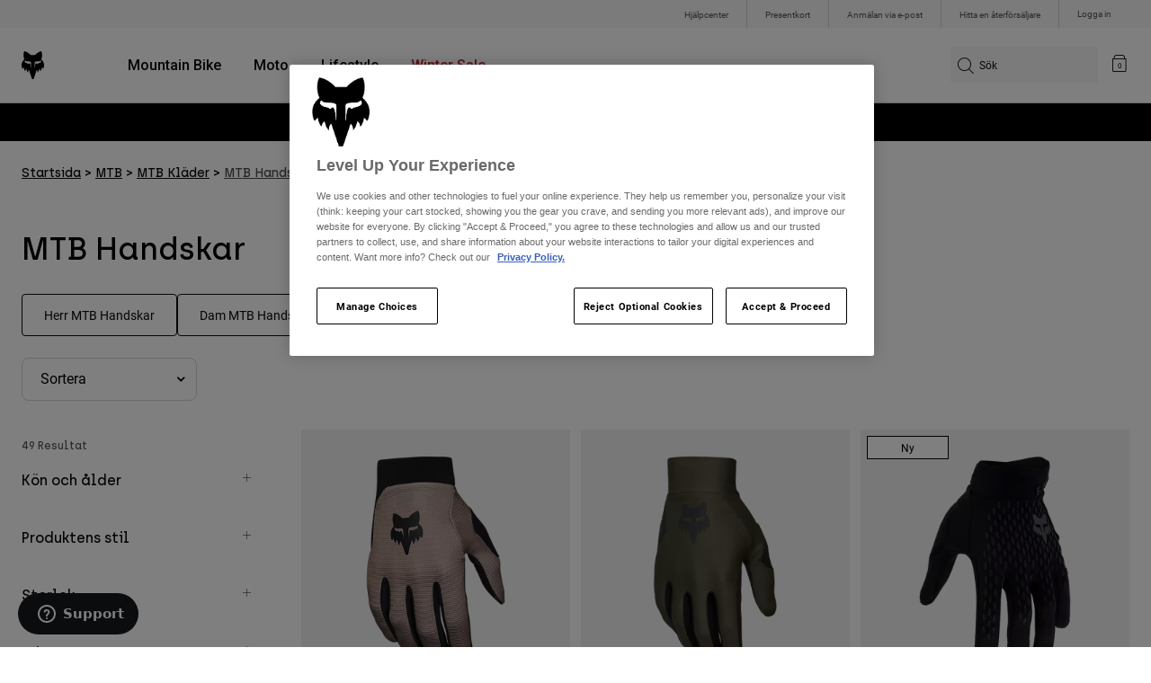

--- FILE ---
content_type: text/html;charset=UTF-8
request_url: https://foxracing.se/mtb/mtb-klader/mtb-handskar/
body_size: 41172
content:


<!DOCTYPE html>


<html lang="se">
<head>


<!-- OneTrust Cookies Consent Notice start for foxracing.se -->
<script defer src="https://cdn.cookielaw.org/scripttemplates/otSDKStub.js" type="text/javascript" charset="UTF-8"
data-document-language="true"
data-domain-script="1d2e446f-a1ad-4b3a-93be-ff0666c7a019">
</script>
<script type="text/javascript">function OptanonWrapper() { }</script>
<!-- OneTrust Cookies Consent Notice end for foxracing.se -->














<!--[if gt IE 9]><!-->
<script>//common/scripts.isml</script>



<script defer type="text/javascript" src="/on/demandware.static/Sites-FoxEU-Site/-/se_SE/v1768916025431/js/main.js"></script>



    
        <script defer type="text/javascript" src="/on/demandware.static/Sites-FoxEU-Site/-/se_SE/v1768916025431/custom/swiper.min.js"
            
            >
        </script>
    

    
        <script defer type="text/javascript" src="/on/demandware.static/Sites-FoxEU-Site/-/se_SE/v1768916025431/js/pageDesigner.js"
            
            >
        </script>
    

    
        <script defer type="text/javascript" src="/on/demandware.static/Sites-FoxEU-Site/-/se_SE/v1768916025431/js/search.js"
            
            >
        </script>
    




<!--<![endif]-->



<meta charset=UTF-8>
<meta http-equiv="x-ua-compatible" content="ie=edge">
<meta name="viewport" content="width=device-width, initial-scale=1, maximum-scale=5">


<title>MTB Handskar | Fox Racing® Sverige</title>

<script defer type="text/javascript" src="/on/demandware.static/Sites-FoxEU-Site/-/se_SE/v1768916025431/js/EswHooks.js"></script>
<link rel="stylesheet" href="/on/demandware.static/Sites-FoxEU-Site/-/se_SE/v1768916025431/css/EswCss.css" />
<meta name="description" content="Handla hela MTB Handskar p&aring; Fox Racing&reg; - Sverige"/>
<meta name="keywords" content="Fox Racing"/>



<meta name="robots" content="index, follow">




<meta property="og:title" content="MTB Handskar | Fox Racing&reg; Sverige" />


<meta property="og:description" content="Handla hela MTB Handskar p&aring; Fox Racing&reg; - Sverige" />

<link rel="icon" type="image/png" href="/on/demandware.static/Sites-FoxEU-Site/-/default/dwedd5bd08/images/favicons/favicon-128.png" sizes="128x128" />
<link rel="icon" type="image/png" href="/on/demandware.static/Sites-FoxEU-Site/-/default/dw89bc1694/images/favicons/favicon-96x96.png" sizes="96x96" />
<link rel="icon" type="image/png" href="/on/demandware.static/Sites-FoxEU-Site/-/default/dw685527a5/images/favicons/favicon-48x48.png" sizes="48x48" />
<link rel="icon" type="image/png" href="/on/demandware.static/Sites-FoxEU-Site/-/default/dwb6278997/images/favicons/favicon-32x32.png" sizes="32x32" />
<link rel="icon" type="image/png" href="/on/demandware.static/Sites-FoxEU-Site/-/default/dwcffb3c19/images/favicons/favicon-16x16.png" sizes="16x16" />



<link id="globalStyles" rel="stylesheet" href="/on/demandware.static/Sites-FoxEU-Site/-/se_SE/v1768916025431/css/global.css" />

















    <script>
        var yotpoAppKey = 'd5CYMZEfPDKBYqDBMl76SjNhQh6mQVJ8X80NPXC2';
        var yotpoStaticContentURL = 'https://cdn-widgetsrepository.yotpo.com/v1/loader/';
        var yotpoURL = yotpoStaticContentURL + yotpoAppKey;
        (function e() {
            var e = document.createElement("script");
                    e.type = "text/javascript",
                    e.async = true,
                    e.src = yotpoURL;
            var t = document.getElementsByTagName("script")[0];
            t.parentNode.insertBefore(e, t)
        })();
    </script>



<script async type="text/javascript" id="sig-api" data-order-session-id="aHR0cHM6Ly9mb3hyYWNpbmcuc2UvOWVlMTcwMGIzNGQ1NWYxMjc0YjA4OTVmMjE=" src="https://cdn-scripts.signifyd.com/api/script-tag.js"></script>
<meta property="og:type" hreflang="website" /><meta property="og:title" hreflang="MTB Handskar | Fox Racing® Sverige" /><meta property="og:locale" hreflang="se_SE" /><meta property="twitter:card" hreflang="summary_large_image" /><meta property="og:description" hreflang="Handla hela MTB Handskar på Fox Racing® - Sverige" /><meta property="og:url" hreflang="https://foxracing.se/mtb/mtb-klader/mtb-handskar/" /><script>
    var pageAction = 'searchshow';
    window.dataLayer = window.dataLayer || [];
    var orderId = -1;

    // In all cases except Order Confirmation, the data layer should be pushed, so default to that case
    var pushDataLayer = true;
    if (pageAction === 'orderconfirm') {
        // As of now, the correction is for order confirmation only
        orderId = getOrderId({"event":"search","ecommerce":{"impressions":[{"id":"33603","name":"Ranger Gloves ","category":"mens/mtb/gear/gloves","categoryID":"mens-mtb-gear-gloves","price":"349.00","ph2":"MTB","ph3":"Men's,Women's,Unisex","ph5":"Gloves","brand":"Fox Racing","seasonKey":"","onSale":"","position":1,"list":"mtb-gloves"},{"id":"31496","name":"Flexair Glove","category":"mens/mtb/gear/gloves","categoryID":"mens-mtb-gear-gloves","price":"299.40","ph2":"MTB","ph3":"Men's,Women's,Unisex","ph5":"Gloves","brand":"Fox Racing","seasonKey":"","onSale":"","position":2,"list":"mtb-gloves"},{"id":"33792","name":"Defend Glove","category":"mens/mtb/gear/gloves","categoryID":"mens-mtb-gear-gloves","price":"499.00","ph2":"MTB","ph3":"Men's,Women's,Unisex","ph5":"Gloves","brand":"Fox Racing","seasonKey":"","onSale":"","position":3,"list":"mtb-gloves"},{"id":"36876","name":"Flexair Phantom Limited Edition Gloves","category":"mtb/gloves","categoryID":"mtb-gloves","price":"699.00","ph2":"MTB","ph3":"Men's,Women's,Unisex","ph5":"Gloves","brand":"Fox Racing","seasonKey":"","onSale":"","position":4,"list":"mtb-gloves"},{"id":"38744","name":"Flexair Greg Minnaar Gloves","price":"699.00","ph2":"MTB","ph3":"Men's,Unisex","ph5":"Gloves","brand":"Fox Racing","seasonKey":"","onSale":"","position":5,"list":"mtb-gloves"},{"id":"38741","name":"Flexair TS57 Gloves","category":"womens/mtb/gear/gloves","categoryID":"womens-mtb-gear-gloves","price":"699.00","ph2":"MTB","ph3":"Men's,Women's,Unisex","ph5":"Gloves","brand":"Fox Racing","seasonKey":"","onSale":"","position":6,"list":"mtb-gloves"},{"id":"36903","name":"Ranger Kairos Gloves ","category":"mens/mtb/gear/gloves","categoryID":"mens-mtb-gear-gloves","price":"349.00","ph2":"MTB","ph3":"Men's,Women's,Unisex","ph5":"Gloves","brand":"Fox Racing","seasonKey":"","onSale":"","position":7,"list":"mtb-gloves"},{"id":"36568","name":"Ranger Water Lunar Special Edition Gloves ","category":"mens/mtb/gear/gloves","categoryID":"mens-mtb-gear-gloves","price":"599.00","ph2":"MTB","ph3":"Men's,Women's,Unisex","ph5":"Gloves","brand":"Fox Racing","seasonKey":"","onSale":"","position":8,"list":"mtb-gloves"},{"id":"36569","name":"Womens Ranger Fire Lunar Special Edition Gloves","category":"womens/mtb/gear/gloves","categoryID":"womens-mtb-gear-gloves","price":"499.00","ph2":"MTB","ph3":"Women's","ph5":"Gloves","brand":"Fox Racing","seasonKey":"","onSale":"","position":9,"list":"mtb-gloves"},{"id":"36301","name":"Flexair Goldstone Limited Edition Handskar","category":"mens/mtb/gear/gloves","categoryID":"mens-mtb-gear-gloves","price":"699.00","ph2":"MTB","ph3":"Men's,Women's,Unisex","ph5":"Gloves","brand":"Fox Racing","seasonKey":"","onSale":"","position":10,"list":"mtb-gloves"},{"id":"33803","name":"Ranger Fire Glove","category":"mens/mtb/gear/gloves","categoryID":"mens-mtb-gear-gloves","price":"324.35","ph2":"MTB","ph3":"Men's,Women's,Unisex","ph5":"Gloves","brand":"Fox Racing","seasonKey":"","onSale":"","position":11,"list":"mtb-gloves"},{"id":"33802","name":"Defend Pro Fire Glove","category":"mens/mtb/gear/gloves","categoryID":"mens-mtb-gear-gloves","price":"454.35","ph2":"MTB","ph3":"Men's,Women's,Unisex","ph5":"Gloves","brand":"Fox Racing","seasonKey":"","onSale":"","position":12,"list":"mtb-gloves"},{"id":"33794","name":"Ranger Water Glove","category":"mens/mtb/gear/gloves","categoryID":"mens-mtb-gear-gloves","price":"599.00","ph2":"MTB","ph3":"Men's,Women's,Unisex","ph5":"Gloves","brand":"Fox Racing","seasonKey":"","onSale":"","position":13,"list":"mtb-gloves"},{"id":"33805","name":"Ranger Fire Glove – Dam","category":"womens/mtb/gear/gloves","categoryID":"womens-mtb-gear-gloves","price":"299.40","ph2":"MTB","ph3":"Women's","ph5":"Gloves","brand":"Fox Racing","seasonKey":"","onSale":"","position":14,"list":"mtb-gloves"},{"id":"33793","name":"Defend Glove – Dam","category":"womens/mtb/gear/gloves","categoryID":"womens-mtb-gear-gloves","price":"499.00","ph2":"MTB","ph3":"Women's","ph5":"Gloves","brand":"Fox Racing","seasonKey":"","onSale":"","position":15,"list":"mtb-gloves"},{"id":"33607","name":"Ranger Gel Gloves ","category":"mens/mtb/gear/gloves","categoryID":"mens-mtb-gear-gloves","price":"449.00","ph2":"MTB","ph3":"Men's,Women's,Unisex","ph5":"Gloves","brand":"Fox Racing","seasonKey":"","onSale":"","position":16,"list":"mtb-gloves"},{"id":"33604","name":"Ranger Frequency Gloves ","category":"mens/mtb/gear/gloves","categoryID":"mens-mtb-gear-gloves","price":"226.85","ph2":"MTB","ph3":"Men's,Women's,Unisex","ph5":"Gloves","brand":"Fox Racing","seasonKey":"","onSale":"","position":17,"list":"mtb-gloves"},{"id":"33611","name":"Womens Ranger Gel Gloves ","category":"womens/mtb/gear/gloves","categoryID":"womens-mtb-gear-gloves","price":"449.00","ph2":"MTB","ph3":"Women's","ph5":"Gloves","brand":"Fox Racing","seasonKey":"","onSale":"","position":18,"list":"mtb-gloves"},{"id":"36875","name":"Womens Ranger Kairos Gloves","category":"womens/mtb/gear/gloves","categoryID":"womens-mtb-gear-gloves","price":"349.00","ph2":"MTB","ph3":"Women's","ph5":"Gloves","brand":"Fox Racing","seasonKey":"","onSale":"","position":19,"list":"mtb-gloves"},{"id":"33602","name":"Flexair Elevated Gloves ","category":"mens/mtb/gear/gloves","categoryID":"mens-mtb-gear-gloves","price":"499.00","ph2":"MTB","ph3":"Men's,Women's,Unisex","ph5":"Gloves","brand":"Fox Racing","seasonKey":"","onSale":"","position":20,"list":"mtb-gloves"},{"id":"33601","name":"Flexair Hello Future Gloves","category":"mens/mtb/gear/gloves","categoryID":"mens-mtb-gear-gloves","price":"599.00","ph2":"MTB","ph3":"Men's","ph5":"Gloves","brand":"Fox Racing","seasonKey":"","onSale":"","position":21,"list":"mtb-gloves"},{"id":"33791","name":"Flexair Pro Glove","category":"mens/mtb/gear/gloves","categoryID":"mens-mtb-gear-gloves","price":"359.40","ph2":"MTB","ph3":"Men's","ph5":"Gloves","brand":"Fox Racing","seasonKey":"","onSale":"","position":22,"list":"mtb-gloves"},{"id":"32117","name":"Defend D3O® Glove","category":"mens/mtb/gear/gloves","categoryID":"mens-mtb-gear-gloves","price":"599.00","ph2":"MTB","ph3":"Men's","ph5":"Gloves","brand":"Fox Racing","seasonKey":"","onSale":"","position":23,"list":"mtb-gloves"},{"id":"33614","name":"Youth Ranger Gloves ","category":"youth/mtb/gear/gloves","categoryID":"youth-mtb-gear-gloves","price":"299.00","ph2":"MTB","ph3":"Youth","ph5":"Gloves","brand":"Fox Racing","seasonKey":"","onSale":"","position":24,"list":"mtb-gloves"},{"id":"33609","name":"Womens Ranger Gloves ","category":"womens/mtb/gear/gloves","categoryID":"womens-mtb-gear-gloves","price":"349.00","ph2":"MTB","ph3":"Women's","ph5":"Gloves","brand":"Fox Racing","seasonKey":"","onSale":"","position":25,"list":"mtb-gloves"},{"id":"33801","name":"Defend Glove – Junior","category":"youth/mtb/gear/gloves","categoryID":"youth-mtb-gear-gloves","price":"324.35","ph2":"MTB","ph3":"Youth","ph5":"Gloves","brand":"Fox Racing","seasonKey":"","onSale":"","position":26,"list":"mtb-gloves"},{"id":"33608","name":"Ranger Gel Short Finger Gloves ","category":"mens/mtb/gear/gloves","categoryID":"mens-mtb-gear-gloves","price":"349.00","ph2":"MTB","ph3":"Men's","ph5":"Gloves","brand":"Fox Racing","seasonKey":"","onSale":"","position":27,"list":"mtb-gloves"},{"id":"33612","name":"Womens Ranger Gel Short Finger Gloves ","category":"womens/mtb/gear/gloves","categoryID":"womens-mtb-gear-gloves","price":"349.00","ph2":"MTB","ph3":"Women's","ph5":"Gloves","brand":"Fox Racing","seasonKey":"","onSale":"","position":28,"list":"mtb-gloves"},{"id":"33605","name":"Ranger Digi Image Special Edition Gloves","category":"mens/mtb/gear/gloves","categoryID":"mens-mtb-gear-gloves","price":"349.00","ph2":"MTB","ph3":"Men's","ph5":"Gloves","brand":"Fox Racing","seasonKey":"","onSale":"","position":29,"list":"mtb-gloves"},{"id":"33393","name":"Flexair Gloves ","category":"mens/mtb/gear/gloves","categoryID":"mens-mtb-gear-gloves","price":"599.00","ph2":"MTB","ph3":"Men's","ph5":"Gloves","brand":"Fox Racing","seasonKey":"","onSale":"","position":30,"list":"mtb-gloves"},{"id":"33610","name":"Womens Ranger Grid Gloves","category":"womens/mtb/gear/gloves","categoryID":"womens-mtb-gear-gloves","price":"349.00","ph2":"MTB","ph3":"Women's","ph5":"Gloves","brand":"Fox Racing","seasonKey":"","onSale":"","position":31,"list":"mtb-gloves"},{"id":"32945","name":"Ranger Fire Lunar Glove – Dam","category":"womens/mtb/gear/gloves","categoryID":"womens-mtb-gear-gloves","price":"499.00","ph2":"MTB","ph3":"Women's","ph5":"Gloves","brand":"Fox Racing","seasonKey":"","onSale":"","position":32,"list":"mtb-gloves"},{"id":"31322","name":"Defend Thermo Glove","category":"mens/moto/gear/gloves","categoryID":"mens-moto-gear-gloves","price":"499.00","ph2":"Moto","ph3":"Men's","ph5":"Gloves","brand":"Fox Racing","seasonKey":"","onSale":"","position":33,"list":"mtb-gloves"},{"id":"33729","name":"Defend Wind Off-Road Glove","category":"mens/moto/gear/gloves","categoryID":"mens-moto-gear-gloves","price":"599.00","ph2":"Moto","ph3":"Men's","ph5":"Gloves","brand":"Fox Racing","seasonKey":"","onSale":"","position":34,"list":"mtb-gloves"},{"id":"33804","name":"Defend Pro Winter Glove","category":"mens/mtb/gear/gloves","categoryID":"mens-mtb-gear-gloves","price":"849.00","ph2":"MTB","ph3":"Men's","ph5":"Gloves","brand":"Fox Racing","seasonKey":"","onSale":"","position":35,"list":"mtb-gloves"},{"id":"33800","name":"Ranger Fire Glove – Junior","category":"youth/mtb/gear/gloves","categoryID":"youth-mtb-gear-gloves","price":"349.00","ph2":"MTB","ph3":"Youth","ph5":"Gloves","brand":"Fox Racing","seasonKey":"","onSale":"","position":36,"list":"mtb-gloves"},{"id":"31324","name":"Dirtpaw Glove","category":"mens/moto/gear/gloves","categoryID":"mens-moto-gear-gloves","price":"499.00","ph2":"Moto","ph3":"Men's","ph5":"Gloves","brand":"Fox Racing","seasonKey":"","onSale":"","position":37,"list":"mtb-gloves"},{"id":"31057","name":"Ranger Glove","category":"mens/mtb/gear/gloves","categoryID":"mens-mtb-gear-gloves","price":"174.50","ph2":"MTB","ph3":"Men's","ph5":"Gloves","brand":"Fox Racing","seasonKey":"","onSale":"","position":38,"list":"mtb-gloves"},{"id":"31325","name":"Dirtpaw Glove","category":"mens/moto/gear/gloves","categoryID":"mens-moto-gear-gloves","price":"499.00","ph2":"Moto","ph3":"Men's","ph5":"Gloves","brand":"Fox Racing","seasonKey":"","onSale":"","position":39,"list":"mtb-gloves"},{"id":"31389","name":"Youth Dirtpaw Glove","category":"youth/moto/gear/gloves","categoryID":"youth-moto-gear-gloves","price":"349.00","ph2":"Moto","ph3":"Youth","ph5":"Gloves","brand":"Fox Racing","seasonKey":"","onSale":"","position":40,"list":"mtb-gloves"},{"id":"31390","name":"Kids Dirtpaw Glove","category":"youth/moto/gear/gloves","categoryID":"youth-moto-gear-gloves","price":"249.00","ph2":"Moto","ph3":"Youth","ph5":"Gloves","brand":"Fox Racing","seasonKey":"","onSale":"","position":41,"list":"mtb-gloves"},{"id":"31120","name":"Women's Ranger Glove","category":"womens/mtb/gear/gloves","categoryID":"womens-mtb-gear-gloves","price":"209.40","ph2":"MTB","ph3":"Women's","ph5":"Gloves","brand":"Fox Racing","seasonKey":"","onSale":"","position":42,"list":"mtb-gloves"},{"id":"30953","name":"Flexair Race Glove","category":"mens/mtb/gear/gloves","categoryID":"mens-mtb-gear-gloves","price":"224.50","ph2":"MTB","ph3":"Men's","ph5":"Gloves","brand":"Fox Racing","seasonKey":"","onSale":"","position":43,"list":"mtb-gloves"},{"id":"25796","name":"Dirtpaw Gloves","price":"349.30","ph2":"Moto","ph3":"Men's,Women's","ph5":"Gloves","brand":"Fox Racing","seasonKey":"","onSale":"","position":44,"list":"mtb-gloves"},{"id":"30086","name":"Flexair Ascent Glove","category":"mens/mtb/gear/gloves","categoryID":"mens-mtb-gear-gloves","price":"224.50","ph2":"MTB","ph3":"Men's","ph5":"Gloves","brand":"Fox Racing","seasonKey":"","onSale":"","position":45,"list":"mtb-gloves"},{"id":"27180","name":"FLEXAIR GLOVE","category":"mens/mtb/gear/gloves","categoryID":"mens-mtb-gear-gloves","price":"199.50","ph2":"MTB","ph3":"Men's","ph5":"Gloves","brand":"Fox Racing","seasonKey":"","onSale":"","position":46,"list":"mtb-gloves"},{"id":"29444","name":"FLEXAIR PARK GLOVE","category":"womens/mtb/gear/gloves","categoryID":"womens-mtb-gear-gloves","price":"199.50","ph2":"MTB","ph3":"Women's","ph5":"Gloves","brand":"Fox Racing","seasonKey":"","onSale":"","position":47,"list":"mtb-gloves"},{"id":"30142","name":"RANGER GLOVE – SG","category":"mens/mtb/gear/gloves","categoryID":"mens-mtb-gear-gloves","price":"174.50","ph2":"MTB","ph3":"Men's","ph5":"Gloves","brand":"Fox Racing","seasonKey":"","onSale":"","position":48,"list":"mtb-gloves"},{"id":"27385","name":"WOMEN’S RANGER GEL GLOVE","category":"womens/mtb/gear/gloves","categoryID":"womens-mtb-gear-gloves","price":"199.50","ph2":"MTB","ph3":"Women's","ph5":"Gloves","brand":"Fox Racing","seasonKey":"","onSale":"","position":49,"list":"mtb-gloves"}]}});
        var ordersPushedToGoogle = getOrdersPushedToGoogle();
        var orderHasBeenPushedToGoogle = orderHasBeenPushedToGoogle(orderId, ordersPushedToGoogle);
        if (orderHasBeenPushedToGoogle) {
            // If the data has already been sent, let's not push it again.
            pushDataLayer = false;
        }
    }

    if (pushDataLayer) {
        dataLayer.push({"event":"search","ecommerce":{"impressions":[{"id":"33603","name":"Ranger Gloves ","category":"mens/mtb/gear/gloves","categoryID":"mens-mtb-gear-gloves","price":"349.00","ph2":"MTB","ph3":"Men's,Women's,Unisex","ph5":"Gloves","brand":"Fox Racing","seasonKey":"","onSale":"","position":1,"list":"mtb-gloves"},{"id":"31496","name":"Flexair Glove","category":"mens/mtb/gear/gloves","categoryID":"mens-mtb-gear-gloves","price":"299.40","ph2":"MTB","ph3":"Men's,Women's,Unisex","ph5":"Gloves","brand":"Fox Racing","seasonKey":"","onSale":"","position":2,"list":"mtb-gloves"},{"id":"33792","name":"Defend Glove","category":"mens/mtb/gear/gloves","categoryID":"mens-mtb-gear-gloves","price":"499.00","ph2":"MTB","ph3":"Men's,Women's,Unisex","ph5":"Gloves","brand":"Fox Racing","seasonKey":"","onSale":"","position":3,"list":"mtb-gloves"},{"id":"36876","name":"Flexair Phantom Limited Edition Gloves","category":"mtb/gloves","categoryID":"mtb-gloves","price":"699.00","ph2":"MTB","ph3":"Men's,Women's,Unisex","ph5":"Gloves","brand":"Fox Racing","seasonKey":"","onSale":"","position":4,"list":"mtb-gloves"},{"id":"38744","name":"Flexair Greg Minnaar Gloves","price":"699.00","ph2":"MTB","ph3":"Men's,Unisex","ph5":"Gloves","brand":"Fox Racing","seasonKey":"","onSale":"","position":5,"list":"mtb-gloves"},{"id":"38741","name":"Flexair TS57 Gloves","category":"womens/mtb/gear/gloves","categoryID":"womens-mtb-gear-gloves","price":"699.00","ph2":"MTB","ph3":"Men's,Women's,Unisex","ph5":"Gloves","brand":"Fox Racing","seasonKey":"","onSale":"","position":6,"list":"mtb-gloves"},{"id":"36903","name":"Ranger Kairos Gloves ","category":"mens/mtb/gear/gloves","categoryID":"mens-mtb-gear-gloves","price":"349.00","ph2":"MTB","ph3":"Men's,Women's,Unisex","ph5":"Gloves","brand":"Fox Racing","seasonKey":"","onSale":"","position":7,"list":"mtb-gloves"},{"id":"36568","name":"Ranger Water Lunar Special Edition Gloves ","category":"mens/mtb/gear/gloves","categoryID":"mens-mtb-gear-gloves","price":"599.00","ph2":"MTB","ph3":"Men's,Women's,Unisex","ph5":"Gloves","brand":"Fox Racing","seasonKey":"","onSale":"","position":8,"list":"mtb-gloves"},{"id":"36569","name":"Womens Ranger Fire Lunar Special Edition Gloves","category":"womens/mtb/gear/gloves","categoryID":"womens-mtb-gear-gloves","price":"499.00","ph2":"MTB","ph3":"Women's","ph5":"Gloves","brand":"Fox Racing","seasonKey":"","onSale":"","position":9,"list":"mtb-gloves"},{"id":"36301","name":"Flexair Goldstone Limited Edition Handskar","category":"mens/mtb/gear/gloves","categoryID":"mens-mtb-gear-gloves","price":"699.00","ph2":"MTB","ph3":"Men's,Women's,Unisex","ph5":"Gloves","brand":"Fox Racing","seasonKey":"","onSale":"","position":10,"list":"mtb-gloves"},{"id":"33803","name":"Ranger Fire Glove","category":"mens/mtb/gear/gloves","categoryID":"mens-mtb-gear-gloves","price":"324.35","ph2":"MTB","ph3":"Men's,Women's,Unisex","ph5":"Gloves","brand":"Fox Racing","seasonKey":"","onSale":"","position":11,"list":"mtb-gloves"},{"id":"33802","name":"Defend Pro Fire Glove","category":"mens/mtb/gear/gloves","categoryID":"mens-mtb-gear-gloves","price":"454.35","ph2":"MTB","ph3":"Men's,Women's,Unisex","ph5":"Gloves","brand":"Fox Racing","seasonKey":"","onSale":"","position":12,"list":"mtb-gloves"},{"id":"33794","name":"Ranger Water Glove","category":"mens/mtb/gear/gloves","categoryID":"mens-mtb-gear-gloves","price":"599.00","ph2":"MTB","ph3":"Men's,Women's,Unisex","ph5":"Gloves","brand":"Fox Racing","seasonKey":"","onSale":"","position":13,"list":"mtb-gloves"},{"id":"33805","name":"Ranger Fire Glove – Dam","category":"womens/mtb/gear/gloves","categoryID":"womens-mtb-gear-gloves","price":"299.40","ph2":"MTB","ph3":"Women's","ph5":"Gloves","brand":"Fox Racing","seasonKey":"","onSale":"","position":14,"list":"mtb-gloves"},{"id":"33793","name":"Defend Glove – Dam","category":"womens/mtb/gear/gloves","categoryID":"womens-mtb-gear-gloves","price":"499.00","ph2":"MTB","ph3":"Women's","ph5":"Gloves","brand":"Fox Racing","seasonKey":"","onSale":"","position":15,"list":"mtb-gloves"},{"id":"33607","name":"Ranger Gel Gloves ","category":"mens/mtb/gear/gloves","categoryID":"mens-mtb-gear-gloves","price":"449.00","ph2":"MTB","ph3":"Men's,Women's,Unisex","ph5":"Gloves","brand":"Fox Racing","seasonKey":"","onSale":"","position":16,"list":"mtb-gloves"},{"id":"33604","name":"Ranger Frequency Gloves ","category":"mens/mtb/gear/gloves","categoryID":"mens-mtb-gear-gloves","price":"226.85","ph2":"MTB","ph3":"Men's,Women's,Unisex","ph5":"Gloves","brand":"Fox Racing","seasonKey":"","onSale":"","position":17,"list":"mtb-gloves"},{"id":"33611","name":"Womens Ranger Gel Gloves ","category":"womens/mtb/gear/gloves","categoryID":"womens-mtb-gear-gloves","price":"449.00","ph2":"MTB","ph3":"Women's","ph5":"Gloves","brand":"Fox Racing","seasonKey":"","onSale":"","position":18,"list":"mtb-gloves"},{"id":"36875","name":"Womens Ranger Kairos Gloves","category":"womens/mtb/gear/gloves","categoryID":"womens-mtb-gear-gloves","price":"349.00","ph2":"MTB","ph3":"Women's","ph5":"Gloves","brand":"Fox Racing","seasonKey":"","onSale":"","position":19,"list":"mtb-gloves"},{"id":"33602","name":"Flexair Elevated Gloves ","category":"mens/mtb/gear/gloves","categoryID":"mens-mtb-gear-gloves","price":"499.00","ph2":"MTB","ph3":"Men's,Women's,Unisex","ph5":"Gloves","brand":"Fox Racing","seasonKey":"","onSale":"","position":20,"list":"mtb-gloves"},{"id":"33601","name":"Flexair Hello Future Gloves","category":"mens/mtb/gear/gloves","categoryID":"mens-mtb-gear-gloves","price":"599.00","ph2":"MTB","ph3":"Men's","ph5":"Gloves","brand":"Fox Racing","seasonKey":"","onSale":"","position":21,"list":"mtb-gloves"},{"id":"33791","name":"Flexair Pro Glove","category":"mens/mtb/gear/gloves","categoryID":"mens-mtb-gear-gloves","price":"359.40","ph2":"MTB","ph3":"Men's","ph5":"Gloves","brand":"Fox Racing","seasonKey":"","onSale":"","position":22,"list":"mtb-gloves"},{"id":"32117","name":"Defend D3O® Glove","category":"mens/mtb/gear/gloves","categoryID":"mens-mtb-gear-gloves","price":"599.00","ph2":"MTB","ph3":"Men's","ph5":"Gloves","brand":"Fox Racing","seasonKey":"","onSale":"","position":23,"list":"mtb-gloves"},{"id":"33614","name":"Youth Ranger Gloves ","category":"youth/mtb/gear/gloves","categoryID":"youth-mtb-gear-gloves","price":"299.00","ph2":"MTB","ph3":"Youth","ph5":"Gloves","brand":"Fox Racing","seasonKey":"","onSale":"","position":24,"list":"mtb-gloves"},{"id":"33609","name":"Womens Ranger Gloves ","category":"womens/mtb/gear/gloves","categoryID":"womens-mtb-gear-gloves","price":"349.00","ph2":"MTB","ph3":"Women's","ph5":"Gloves","brand":"Fox Racing","seasonKey":"","onSale":"","position":25,"list":"mtb-gloves"},{"id":"33801","name":"Defend Glove – Junior","category":"youth/mtb/gear/gloves","categoryID":"youth-mtb-gear-gloves","price":"324.35","ph2":"MTB","ph3":"Youth","ph5":"Gloves","brand":"Fox Racing","seasonKey":"","onSale":"","position":26,"list":"mtb-gloves"},{"id":"33608","name":"Ranger Gel Short Finger Gloves ","category":"mens/mtb/gear/gloves","categoryID":"mens-mtb-gear-gloves","price":"349.00","ph2":"MTB","ph3":"Men's","ph5":"Gloves","brand":"Fox Racing","seasonKey":"","onSale":"","position":27,"list":"mtb-gloves"},{"id":"33612","name":"Womens Ranger Gel Short Finger Gloves ","category":"womens/mtb/gear/gloves","categoryID":"womens-mtb-gear-gloves","price":"349.00","ph2":"MTB","ph3":"Women's","ph5":"Gloves","brand":"Fox Racing","seasonKey":"","onSale":"","position":28,"list":"mtb-gloves"},{"id":"33605","name":"Ranger Digi Image Special Edition Gloves","category":"mens/mtb/gear/gloves","categoryID":"mens-mtb-gear-gloves","price":"349.00","ph2":"MTB","ph3":"Men's","ph5":"Gloves","brand":"Fox Racing","seasonKey":"","onSale":"","position":29,"list":"mtb-gloves"},{"id":"33393","name":"Flexair Gloves ","category":"mens/mtb/gear/gloves","categoryID":"mens-mtb-gear-gloves","price":"599.00","ph2":"MTB","ph3":"Men's","ph5":"Gloves","brand":"Fox Racing","seasonKey":"","onSale":"","position":30,"list":"mtb-gloves"},{"id":"33610","name":"Womens Ranger Grid Gloves","category":"womens/mtb/gear/gloves","categoryID":"womens-mtb-gear-gloves","price":"349.00","ph2":"MTB","ph3":"Women's","ph5":"Gloves","brand":"Fox Racing","seasonKey":"","onSale":"","position":31,"list":"mtb-gloves"},{"id":"32945","name":"Ranger Fire Lunar Glove – Dam","category":"womens/mtb/gear/gloves","categoryID":"womens-mtb-gear-gloves","price":"499.00","ph2":"MTB","ph3":"Women's","ph5":"Gloves","brand":"Fox Racing","seasonKey":"","onSale":"","position":32,"list":"mtb-gloves"},{"id":"31322","name":"Defend Thermo Glove","category":"mens/moto/gear/gloves","categoryID":"mens-moto-gear-gloves","price":"499.00","ph2":"Moto","ph3":"Men's","ph5":"Gloves","brand":"Fox Racing","seasonKey":"","onSale":"","position":33,"list":"mtb-gloves"},{"id":"33729","name":"Defend Wind Off-Road Glove","category":"mens/moto/gear/gloves","categoryID":"mens-moto-gear-gloves","price":"599.00","ph2":"Moto","ph3":"Men's","ph5":"Gloves","brand":"Fox Racing","seasonKey":"","onSale":"","position":34,"list":"mtb-gloves"},{"id":"33804","name":"Defend Pro Winter Glove","category":"mens/mtb/gear/gloves","categoryID":"mens-mtb-gear-gloves","price":"849.00","ph2":"MTB","ph3":"Men's","ph5":"Gloves","brand":"Fox Racing","seasonKey":"","onSale":"","position":35,"list":"mtb-gloves"},{"id":"33800","name":"Ranger Fire Glove – Junior","category":"youth/mtb/gear/gloves","categoryID":"youth-mtb-gear-gloves","price":"349.00","ph2":"MTB","ph3":"Youth","ph5":"Gloves","brand":"Fox Racing","seasonKey":"","onSale":"","position":36,"list":"mtb-gloves"},{"id":"31324","name":"Dirtpaw Glove","category":"mens/moto/gear/gloves","categoryID":"mens-moto-gear-gloves","price":"499.00","ph2":"Moto","ph3":"Men's","ph5":"Gloves","brand":"Fox Racing","seasonKey":"","onSale":"","position":37,"list":"mtb-gloves"},{"id":"31057","name":"Ranger Glove","category":"mens/mtb/gear/gloves","categoryID":"mens-mtb-gear-gloves","price":"174.50","ph2":"MTB","ph3":"Men's","ph5":"Gloves","brand":"Fox Racing","seasonKey":"","onSale":"","position":38,"list":"mtb-gloves"},{"id":"31325","name":"Dirtpaw Glove","category":"mens/moto/gear/gloves","categoryID":"mens-moto-gear-gloves","price":"499.00","ph2":"Moto","ph3":"Men's","ph5":"Gloves","brand":"Fox Racing","seasonKey":"","onSale":"","position":39,"list":"mtb-gloves"},{"id":"31389","name":"Youth Dirtpaw Glove","category":"youth/moto/gear/gloves","categoryID":"youth-moto-gear-gloves","price":"349.00","ph2":"Moto","ph3":"Youth","ph5":"Gloves","brand":"Fox Racing","seasonKey":"","onSale":"","position":40,"list":"mtb-gloves"},{"id":"31390","name":"Kids Dirtpaw Glove","category":"youth/moto/gear/gloves","categoryID":"youth-moto-gear-gloves","price":"249.00","ph2":"Moto","ph3":"Youth","ph5":"Gloves","brand":"Fox Racing","seasonKey":"","onSale":"","position":41,"list":"mtb-gloves"},{"id":"31120","name":"Women's Ranger Glove","category":"womens/mtb/gear/gloves","categoryID":"womens-mtb-gear-gloves","price":"209.40","ph2":"MTB","ph3":"Women's","ph5":"Gloves","brand":"Fox Racing","seasonKey":"","onSale":"","position":42,"list":"mtb-gloves"},{"id":"30953","name":"Flexair Race Glove","category":"mens/mtb/gear/gloves","categoryID":"mens-mtb-gear-gloves","price":"224.50","ph2":"MTB","ph3":"Men's","ph5":"Gloves","brand":"Fox Racing","seasonKey":"","onSale":"","position":43,"list":"mtb-gloves"},{"id":"25796","name":"Dirtpaw Gloves","price":"349.30","ph2":"Moto","ph3":"Men's,Women's","ph5":"Gloves","brand":"Fox Racing","seasonKey":"","onSale":"","position":44,"list":"mtb-gloves"},{"id":"30086","name":"Flexair Ascent Glove","category":"mens/mtb/gear/gloves","categoryID":"mens-mtb-gear-gloves","price":"224.50","ph2":"MTB","ph3":"Men's","ph5":"Gloves","brand":"Fox Racing","seasonKey":"","onSale":"","position":45,"list":"mtb-gloves"},{"id":"27180","name":"FLEXAIR GLOVE","category":"mens/mtb/gear/gloves","categoryID":"mens-mtb-gear-gloves","price":"199.50","ph2":"MTB","ph3":"Men's","ph5":"Gloves","brand":"Fox Racing","seasonKey":"","onSale":"","position":46,"list":"mtb-gloves"},{"id":"29444","name":"FLEXAIR PARK GLOVE","category":"womens/mtb/gear/gloves","categoryID":"womens-mtb-gear-gloves","price":"199.50","ph2":"MTB","ph3":"Women's","ph5":"Gloves","brand":"Fox Racing","seasonKey":"","onSale":"","position":47,"list":"mtb-gloves"},{"id":"30142","name":"RANGER GLOVE – SG","category":"mens/mtb/gear/gloves","categoryID":"mens-mtb-gear-gloves","price":"174.50","ph2":"MTB","ph3":"Men's","ph5":"Gloves","brand":"Fox Racing","seasonKey":"","onSale":"","position":48,"list":"mtb-gloves"},{"id":"27385","name":"WOMEN’S RANGER GEL GLOVE","category":"womens/mtb/gear/gloves","categoryID":"womens-mtb-gear-gloves","price":"199.50","ph2":"MTB","ph3":"Women's","ph5":"Gloves","brand":"Fox Racing","seasonKey":"","onSale":"","position":49,"list":"mtb-gloves"}]}});
        if (pageAction === 'orderconfirm') {
            // Add the orderId to the array of orders that is being stored in localStorage
            ordersPushedToGoogle.push(orderId);
            // The localStorage is what is used to prevent the duplicate send from mobile platforms
            window.localStorage.setItem('ordersPushedToGoogle', JSON.stringify(ordersPushedToGoogle));
        }
    }

    function getOrderId(dataLayer) {
        if ('ecommerce' in dataLayer) {
            if ('purchase' in dataLayer.ecommerce && 'actionField' in dataLayer.ecommerce.purchase &&
                'id' in dataLayer.ecommerce.purchase.actionField) {
                return dataLayer.ecommerce.purchase.actionField.id;
            }
        }

        return -1;
    }

    function getOrdersPushedToGoogle() {
        var ordersPushedToGoogleString = window.localStorage.getItem('ordersPushedToGoogle');
        if (ordersPushedToGoogleString && ordersPushedToGoogleString.length > 0) {
            return JSON.parse(ordersPushedToGoogleString);
        }

        return [];
    }

    function orderHasBeenPushedToGoogle(orderId, ordersPushedToGoogle) {
        if (orderId) {
            for (var index = 0; index < ordersPushedToGoogle.length; index++) {
                if (ordersPushedToGoogle[index] === orderId) {
                    return true;
                }
            }
        }

        return false;
    }
</script>

<script>
    window.dataLayer = window.dataLayer || [];
    dataLayer.push({"environment":"production","demandwareID":"abBBbiKs0M1VwhoncEfxYIDvoH","loggedInState":false,"locale":"se_SE","currencyCode":"SEK","pageLanguage":"en_US","registered":false,"user_id":""});
</script>


<!-- Google Tag Manager -->
<script>(function(w,d,s,l,i){w[l]=w[l]||[];w[l].push({'gtm.start':
new Date().getTime(),event:'gtm.js'});var f=d.getElementsByTagName(s)[0],
j=d.createElement(s),dl=l!='dataLayer'?'&l='+l:'';j.async=true;j.src=
'https://www.googletagmanager.com/gtm.js?id='+i+dl+'';f.parentNode.insertBefore(j,f);
})(window,document,'script','dataLayer','GTM-KD9QLPH');</script>
<!-- End Google Tag Manager -->


<script defer src="/on/demandware.static/Sites-FoxEU-Site/-/se_SE/v1768916025431/js/tagmanager.js"></script>

<script>
window.UncachedData = {
  "action": "Data-UncachedData",
  "queryString": "",
  "locale": "se_SE",
  "__gtmEvents": [
    null
  ]
}
window.CachedData = {
  "action": "Data-CachedData",
  "queryString": "",
  "locale": "se_SE",
  "siteIntegrations": {
    "adyenCartridgeEnabled": true,
    "GTMEnable": true,
    "googlePlacesEnabled": true,
    "SignifydEnableCartridge": true,
    "Vertex_isEnabled": false,
    "yotpoCartridgeEnabled": true,
    "melissaEnabled": false,
    "ZendeskEnabled": true,
    "googleApiKey": "AIzaSyChe0cUUHqw37O5biEEbIpKNlvy6HFUhso"
  },
  "__gtmEvents": [
    null
  ]
}
</script>

<meta name="p:domain_verify" content="7bfcc613be88ce9b95823f35b52b2db3" />



<link rel="canonical" href="https://foxracing.se/mtb/mtb-klader/mtb-handskar/"/>

<script type="text/javascript">//<!--
/* <![CDATA[ (head-active_data.js) */
var dw = (window.dw || {});
dw.ac = {
    _analytics: null,
    _events: [],
    _category: "",
    _searchData: "",
    _anact: "",
    _anact_nohit_tag: "",
    _analytics_enabled: "true",
    _timeZone: "Etc/GMT+0",
    _capture: function(configs) {
        if (Object.prototype.toString.call(configs) === "[object Array]") {
            configs.forEach(captureObject);
            return;
        }
        dw.ac._events.push(configs);
    },
	capture: function() { 
		dw.ac._capture(arguments);
		// send to CQ as well:
		if (window.CQuotient) {
			window.CQuotient.trackEventsFromAC(arguments);
		}
	},
    EV_PRD_SEARCHHIT: "searchhit",
    EV_PRD_DETAIL: "detail",
    EV_PRD_RECOMMENDATION: "recommendation",
    EV_PRD_SETPRODUCT: "setproduct",
    applyContext: function(context) {
        if (typeof context === "object" && context.hasOwnProperty("category")) {
        	dw.ac._category = context.category;
        }
        if (typeof context === "object" && context.hasOwnProperty("searchData")) {
        	dw.ac._searchData = context.searchData;
        }
    },
    setDWAnalytics: function(analytics) {
        dw.ac._analytics = analytics;
    },
    eventsIsEmpty: function() {
        return 0 == dw.ac._events.length;
    }
};
/* ]]> */
// -->
</script>
<script type="text/javascript">//<!--
/* <![CDATA[ (head-cquotient.js) */
var CQuotient = window.CQuotient = {};
CQuotient.clientId = 'bgml-FoxEU';
CQuotient.realm = 'BGML';
CQuotient.siteId = 'FoxEU';
CQuotient.instanceType = 'prd';
CQuotient.locale = 'se_SE';
CQuotient.fbPixelId = '1139662696127955';
CQuotient.activities = [];
CQuotient.cqcid='';
CQuotient.cquid='';
CQuotient.cqeid='';
CQuotient.cqlid='';
CQuotient.apiHost='api.cquotient.com';
/* Turn this on to test against Staging Einstein */
/* CQuotient.useTest= true; */
CQuotient.useTest = ('true' === 'false');
CQuotient.initFromCookies = function () {
	var ca = document.cookie.split(';');
	for(var i=0;i < ca.length;i++) {
	  var c = ca[i];
	  while (c.charAt(0)==' ') c = c.substring(1,c.length);
	  if (c.indexOf('cqcid=') == 0) {
		CQuotient.cqcid=c.substring('cqcid='.length,c.length);
	  } else if (c.indexOf('cquid=') == 0) {
		  var value = c.substring('cquid='.length,c.length);
		  if (value) {
		  	var split_value = value.split("|", 3);
		  	if (split_value.length > 0) {
			  CQuotient.cquid=split_value[0];
		  	}
		  	if (split_value.length > 1) {
			  CQuotient.cqeid=split_value[1];
		  	}
		  	if (split_value.length > 2) {
			  CQuotient.cqlid=split_value[2];
		  	}
		  }
	  }
	}
}
CQuotient.getCQCookieId = function () {
	if(window.CQuotient.cqcid == '')
		window.CQuotient.initFromCookies();
	return window.CQuotient.cqcid;
};
CQuotient.getCQUserId = function () {
	if(window.CQuotient.cquid == '')
		window.CQuotient.initFromCookies();
	return window.CQuotient.cquid;
};
CQuotient.getCQHashedEmail = function () {
	if(window.CQuotient.cqeid == '')
		window.CQuotient.initFromCookies();
	return window.CQuotient.cqeid;
};
CQuotient.getCQHashedLogin = function () {
	if(window.CQuotient.cqlid == '')
		window.CQuotient.initFromCookies();
	return window.CQuotient.cqlid;
};
CQuotient.trackEventsFromAC = function (/* Object or Array */ events) {
try {
	if (Object.prototype.toString.call(events) === "[object Array]") {
		events.forEach(_trackASingleCQEvent);
	} else {
		CQuotient._trackASingleCQEvent(events);
	}
} catch(err) {}
};
CQuotient._trackASingleCQEvent = function ( /* Object */ event) {
	if (event && event.id) {
		if (event.type === dw.ac.EV_PRD_DETAIL) {
			CQuotient.trackViewProduct( {id:'', alt_id: event.id, type: 'raw_sku'} );
		} // not handling the other dw.ac.* events currently
	}
};
CQuotient.trackViewProduct = function(/* Object */ cqParamData){
	var cq_params = {};
	cq_params.cookieId = CQuotient.getCQCookieId();
	cq_params.userId = CQuotient.getCQUserId();
	cq_params.emailId = CQuotient.getCQHashedEmail();
	cq_params.loginId = CQuotient.getCQHashedLogin();
	cq_params.product = cqParamData.product;
	cq_params.realm = cqParamData.realm;
	cq_params.siteId = cqParamData.siteId;
	cq_params.instanceType = cqParamData.instanceType;
	cq_params.locale = CQuotient.locale;
	
	if(CQuotient.sendActivity) {
		CQuotient.sendActivity(CQuotient.clientId, 'viewProduct', cq_params);
	} else {
		CQuotient.activities.push({activityType: 'viewProduct', parameters: cq_params});
	}
};
/* ]]> */
// -->
</script>



</head>
<body>


<!-- Google Tag Manager (noscript) -->
<noscript><iframe src="https://www.googletagmanager.com/ns.html?id=GTM-KD9QLPH"
height="0" width="0" style="display:none;visibility:hidden"></iframe></noscript>
<!-- End Google Tag Manager (noscript) -->
<div class="page" data-action="Search-Show" data-querystring="cgid=mtb-gloves" >














<script async data-environment="production" src="https://js.klarna.com/web-sdk/v1/klarna.js" data-client-id="8b610ed1-c164-5103-afa6-76507f285a32"></script>






    <header class="logo-left fixed-header-enhanced " id="top-header">
    <a href="#maincontent" class="skip" aria-label="Hoppa till huvudinneh&aring;ll">Hoppa till huvudinneh&aring;ll</a>
<a href="#footercontent" class="skip" aria-label="Hoppa till sidfotsinneh&aring;ll">Hoppa till sidfotsinneh&aring;ll</a>

    <div class="header-utility hidden-md-down">
        <div class="container">
            <div class="row no-gutters">
                <div class="col">
                    <div class="pull-right">
                        



    
    <div class="content-asset" data-asset-id="header-utility-links"><!-- dwMarker="content" dwContentID="303becd7f0ed2c826f11e69767" dwContentBMID="header-utility-links" -->
        <div class="header-utility-links">
    <div class="utility-link">
        <a href="https://foxracing.se/help" role="menuitem">Hjälpcenter</a>
    </div>
    <div class="utility-link">
        <a href="https://foxracing.se/gift-card" role="menuitem">Presentkort</a>
    </div>
    <div class="utility-link">
        <a href="https://foxracing.se/join.html" role="menuitem">Anmälan via e-post</a>
    </div>
    <div class="utility-link">
        <a href="https://foxracing.se/stores" role="menuitem">Hitta en återförsäljare</a>
    </div>
</div>
    </div> <!-- End content-asset -->




                    </div>
                </div>

                <div class="header-account-container">
                    


    <div class="account-link user">
        <a class="sr-only" href="https://foxracing.se/login" tabindex="0">
            Logga in
        </a>
        <a class="js-login header-account-link" href="https://foxracing.se/login" data-url="https://foxracing.se/on/demandware.store/Sites-FoxEU-Site/se_SE/Login-ShowModal?modal=login" aria-label="Logga in">
            
                Logga in
            
        </a>
    </div>

                    
                    
                    
                </div>
            </div>
        </div>
    </div>
    
    

    <nav class="header-nav nav-left  transparent-nav-light" id="header-nav" aria-label="Fox Racing Main Navigation">
        <div class="header container">
            <div class="row header-nav-row no-gutters">

                <div class="col header-column-2">
                    <div class="brand">
                        <a class="logo-home d-block" href="https://foxracing.se/" title="Fox Racing Startsida"></a>
                    </div>
                </div>

                <div class="col header-column-1">
                    <div class="main-menu navbar-toggleable-md menu-toggleable-left multilevel-dropdown" id="sg-navbar-collapse">
                        <nav class="navbar navbar-expand-lg bg-inverse col-12" aria-label="Fox Racing">
    <div class="close-menu d-lg-none">
        <button class="back" role="button" aria-label="Tillbaka till tidigare meny">
            <span class="icon icon-arrow-left-thin"></span>
            Back to <span class="back-parent-name"></span>
        </button>
    </div>
    <div class="menu-group">
        <ul class="nav navbar-nav">
            
                
                        
                        
                            
                            
                            <li class="nav-item custom-dropdown megamenu ">
                                
                                <a href="https://foxracing.se/mtb/" id="nav-mtb-menu" class="nav-link dropdown-toggle" data-toggle="dropdown" data-parentname="Alla" aria-haspopup="true" aria-expanded="false" tabindex="0">Mountain Bike</a>
                                
                                
                                    















<ul class="dropdown-menu mega-standard second-level-menu-group" aria-label="mtb-menu">
    
        
            <div class="container">
                <ul class="menu-subcategories">

                    
                    
                        <li class="dropdown-item featured-item custom-dropdown col-lg">
                            <a href="https://foxracing.se/mtb/" id="mtb-new-and-featured" class="dropdown-link dropdown-toggle nav-link" data-toggle="dropdown" data-parentname="Mountain Bike" aria-haspopup="true" aria-expanded="false" tabindex="0">Nyheter och trender</a>
                            <ul class="dropdown-menu" aria-label="mtb-new-and-featured">
                                
                                    
                                        <li class="dropdown-item">
                                            <a href="https://foxracing.se/mtb/new/" id="mtb-new-arrivals" class="dropdown-link" tabindex="-1">Nya</a>
                                        </li>
                                    
                                
                                    
                                        <li class="dropdown-item">
                                            <a href="https://foxracing.se/mtb/best-sellers/" id="mtb-best-sellers" class="dropdown-link" tabindex="-1">Best sellers</a>
                                        </li>
                                    
                                
                                    
                                        <li class="dropdown-item">
                                            <a href="https://foxracing.se/mtb-fa25-defend-lunar-special-edition.html" id="mtb-new-and-featured-11" class="dropdown-link" tabindex="-1">Lunar</a>
                                        </li>
                                    
                                
                                    
                                        <li class="dropdown-item">
                                            <a href="https://foxracing.se/mtb-klader-vinter/" id="mtb-new-and-featured-7" class="dropdown-link" tabindex="-1">Winter Essentials</a>
                                        </li>
                                    
                                
                                    
                                        <li class="dropdown-item">
                                            <a href="https://foxracing.se/mtb/mtb-gear-sets/" id="mtb-gear-kits-menu" class="dropdown-link" tabindex="-1">Gear Sets</a>
                                        </li>
                                    
                                
                                    
                                        <li class="dropdown-item">
                                            <a href="https://foxracing.se/mtb/dam/" id="mtb-womens-menu" class="dropdown-link" tabindex="-1">Dam</a>
                                        </li>
                                    
                                
                                    
                                        <li class="dropdown-item">
                                            <a href="https://foxracing.se/mtb/barn/" id="mtb-youth-menu" class="dropdown-link" tabindex="-1">Barn</a>
                                        </li>
                                    
                                
                            </ul>
                        </li>
                    

                    
                        
                        
                            
                            <li class="dropdown-item custom-dropdown col-lg">
                                <a href="https://foxracing.se/mtb/" id="mtb-gear" class="dropdown-link dropdown-toggle nav-link" data-toggle="dropdown" data-parentname="Utrustning" aria-haspopup="true" aria-expanded="false" tabindex="0">Utrustning</a>
                                


<ul class="dropdown-menu" aria-label="mtb-gear">
    
        
            <li class="dropdown-item">
                <a href="https://foxracing.se/mtb/mtb-hjalmar/" id="mtb-helmets-menu" class="dropdown-link" tabindex="-1">Hj&auml;lmar</a>
            </li>
        
    
        
            <li class="dropdown-item">
                <a href="https://foxracing.se/mtb/mtb-skor/" id="mtb-shoes-menu" class="dropdown-link" tabindex="-1">Skor</a>
            </li>
        
    
        
            <li class="dropdown-item">
                <a href="https://foxracing.se/mtb/mtb-klader/mtb-trojor/" id="mtb-jerseys-menu" class="dropdown-link" tabindex="-1">Tr&ouml;jor</a>
            </li>
        
    
        
            <li class="dropdown-item">
                <a href="https://foxracing.se/mtb/mtb-klader/mtb-jackor/" id="mtb-jackets-menu" class="dropdown-link" tabindex="-1">Jackor</a>
            </li>
        
    
        
            <li class="dropdown-item">
                <a href="https://foxracing.se/mtb/mtb-klader/mtb-byxor/" id="mtb-trousers-menu" class="dropdown-link" tabindex="-1">Byxor</a>
            </li>
        
    
        
            <li class="dropdown-item">
                <a href="https://foxracing.se/mtb/mtb-klader/mtb-shorts/" id="mtb-shorts-menu" class="dropdown-link" tabindex="-1">Shorts</a>
            </li>
        
    
        
            <li class="dropdown-item">
                <a href="https://foxracing.se/mtb/mtb-klader/mtb-base-layers/" id="mtb-base-layers-menu" class="dropdown-link" tabindex="-1">Underst&auml;ll</a>
            </li>
        
    
        
            <li class="dropdown-item">
                <a href="https://foxracing.se/mtb/mtb-klader/mtb-handskar/" id="mtb-gloves-menu" class="dropdown-link" tabindex="-1">Handskar</a>
            </li>
        
    
        
            <li class="dropdown-item">
                <a href="https://foxracing.se/mtb/mtb-klader/mtb-strumpor/" id="mtb-socks-menu" class="dropdown-link" tabindex="-1">Strumpor</a>
            </li>
        
    
        
            <li class="dropdown-item">
                <a href="https://foxracing.se/mtb/mtb-skydd/" id="mtb-protections-menu" class="dropdown-link" tabindex="-1">Skydd</a>
            </li>
        
    
        
            <li class="dropdown-item">
                <a href="https://foxracing.se/mtb/mtb-goggles/" id="mtb-goggles-menu" class="dropdown-link" tabindex="-1">Goggles</a>
            </li>
        
    
        
            <li class="dropdown-item">
                <a href="https://foxracing.se/mtb/mtb-tillbehor/mtb-vaskor/" id="mtb-bags-menu" class="dropdown-link" tabindex="-1">V&auml;skor</a>
            </li>
        
    
        
            <li class="dropdown-item">
                <a href="https://foxracing.se/mtb/mtb-tillbehor/" id="mtb-accessories-menu" class="dropdown-link" tabindex="-1">Tillbeh&ouml;r</a>
            </li>
        
    
        
            <li class="dropdown-item">
                <a href="https://foxracing.se/spare-parts/" id="mtb-spare-parts-menu" class="dropdown-link" tabindex="-1">Reservdelar</a>
            </li>
        
    
    
</ul>

                            </li>
                        
                    
                        
                        
                            
                            <li class="dropdown-item custom-dropdown col-lg">
                                <a href="javascript:void(0);" id="mtb-collections-menu" class="dropdown-link dropdown-toggle nav-link" data-toggle="dropdown" data-parentname="Collections" aria-haspopup="true" aria-expanded="false" tabindex="0">Collections</a>
                                


<ul class="dropdown-menu" aria-label="mtb-collections-menu">
    
        
            <li class="dropdown-item">
                <a href="https://foxracing.se/mtb/mtb-klader/ranger/" id="mtb-collections-ranger-menu" class="dropdown-link" tabindex="-1">Ranger</a>
            </li>
        
    
        
            <li class="dropdown-item">
                <a href="https://foxracing.se/mtb/mtb-klader/fox-defend/" id="mtb-collections-defend-menu" class="dropdown-link" tabindex="-1">Fox Defend</a>
            </li>
        
    
        
            <li class="dropdown-item">
                <a href="https://foxracing.se/mtb/mtb-klader/flexair/" id="mtb-collections-flexair-menu" class="dropdown-link" tabindex="-1">Flexair</a>
            </li>
        
    
        
            <li class="dropdown-item">
                <a href="https://foxracing.se/mtb/mtb-klader/water/" id="mtb-collections-water-menu" class="dropdown-link" tabindex="-1">Water</a>
            </li>
        
    
        
            <li class="dropdown-item">
                <a href="https://foxracing.se/mtb/mtb-klader/wind/" id="mtb-collections-wind-menu" class="dropdown-link" tabindex="-1">Wind</a>
            </li>
        
    
        
            <li class="dropdown-item">
                <a href="https://foxracing.se/mtb/mtb-klader/fire/" id="mtb-collections-fire-menu" class="dropdown-link" tabindex="-1">Fire</a>
            </li>
        
    
    
</ul>

                            </li>
                        
                    
                        
                        
                            
                            <li class="dropdown-item custom-dropdown col-lg">
                                <a href="javascript:void(0);" id="mtb-intended-use" class="dropdown-link dropdown-toggle nav-link" data-toggle="dropdown" data-parentname="Rekommenderad" aria-haspopup="true" aria-expanded="false" tabindex="0">Rekommenderad</a>
                                


<ul class="dropdown-menu" aria-label="mtb-intended-use">
    
        
            <li class="dropdown-item">
                <a href="https://foxracing.se/mtb/downhill/" id="mtb-style-downhill-menu" class="dropdown-link" tabindex="-1">Downhill</a>
            </li>
        
    
        
            <li class="dropdown-item">
                <a href="https://foxracing.se/mtb/enduro/" id="mtb-style-trailenduro-menu" class="dropdown-link" tabindex="-1">Enduro</a>
            </li>
        
    
        
            <li class="dropdown-item">
                <a href="https://foxracing.se/mtb/trail/" id="mtb-style-trail-menu" class="dropdown-link" tabindex="-1">Trail</a>
            </li>
        
    
        
            <li class="dropdown-item">
                <a href="https://foxracing.se/mtb/cross-country/" id="mtb-style-cross-country-menu" class="dropdown-link" tabindex="-1">XC &amp; Gravel</a>
            </li>
        
    
        
            <li class="dropdown-item">
                <a href="https://foxracing.se/mtb/mtb-klader/water/" id="mtb-intended-use-rain" class="dropdown-link" tabindex="-1">Rain</a>
            </li>
        
    
        
            <li class="dropdown-item">
                <a href="https://foxracing.se/mtb/mtb-klader/wind/" id="mtb-intended-use-wind" class="dropdown-link" tabindex="-1">Wind</a>
            </li>
        
    
        
            <li class="dropdown-item">
                <a href="https://foxracing.se/mtb/mtb-klader/fire/" id="mtb-intended-use-winter" class="dropdown-link" tabindex="-1">Winter</a>
            </li>
        
    
    
</ul>

                            </li>
                        
                    
                        
                        
                            
                            <li class="dropdown-item custom-dropdown col-lg">
                                <a href="javascript:void(0);" id="mtb-guides" class="dropdown-link dropdown-toggle nav-link" data-toggle="dropdown" data-parentname="Guides" aria-haspopup="true" aria-expanded="false" tabindex="0">Guides</a>
                                


<ul class="dropdown-menu" aria-label="mtb-guides">
    
        
            <li class="dropdown-item">
                <a href="https://foxracing.se/mtb-helmet-guide.html" id="mtb-guides-helmets" class="dropdown-link" tabindex="-1">Hj&auml;lmar</a>
            </li>
        
    
        
            <li class="dropdown-item">
                <a href="https://foxracing.se/mountain-bike-shoes-guide.html" id="mtb-guides-shoes" class="dropdown-link" tabindex="-1">Skor</a>
            </li>
        
    
        
            <li class="dropdown-item">
                <a href="https://foxracing.se/mtb-glove-guide.html" id="mtb-guides-gloves" class="dropdown-link" tabindex="-1">Handskar</a>
            </li>
        
    
        
            <li class="dropdown-item">
                <a href="https://foxracing.se/mtb-goggle-guide.html" id="mtb-guides-goggles" class="dropdown-link" tabindex="-1">Goggles</a>
            </li>
        
    
        
            <li class="dropdown-item">
                <a href="https://foxracing.se/mtb-gear-guides.html" id="mtb-guides-view-all" class="dropdown-link" tabindex="-1">Alle gidsen bekijken</a>
            </li>
        
    
    
</ul>

                            </li>
                        
                    

                    
                </ul>
            </div>

            
            
                <div class="featured-link-container">
                    <div class="container">
                        <button class="featured-link">
                            <a class="h6" href="https://foxracing.se/mtb/">Utforska MTB</a>
                        </button>
                    </div>
                </div>
            

            
                <div class="product-help-container">
                    <div class="container">
                        <div class="product-help-header h6">Product Help</div>
                        
                            <button class="product-help-link">
                                <a href="https://foxracing.se/mtb-gear-guides.html">MTB Gear Guides</a>
                            </button>
                        
                            <button class="product-help-link">
                                <a href="https://foxracing.se/helmet-care-guide.html">Helmet Care Guide</a>
                            </button>
                        
                    </div>
                </div>
            

        
    
</ul>

                                
                            </li>
                        
                
                        
                        
                            
                            
                            <li class="nav-item custom-dropdown megamenu ">
                                
                                <a href="/moto/" id="nav-moto" class="nav-link dropdown-toggle" data-toggle="dropdown" data-parentname="Alla" aria-haspopup="true" aria-expanded="false" tabindex="0">Moto</a>
                                
                                
                                    















<ul class="dropdown-menu mega-standard second-level-menu-group" aria-label="moto">
    
        
            <div class="container">
                <ul class="menu-subcategories">

                    
                    
                        <li class="dropdown-item featured-item custom-dropdown col-lg">
                            <a href="https://foxracing.se/moto/" id="moto-new-and-featured" class="dropdown-link dropdown-toggle nav-link" data-toggle="dropdown" data-parentname="Moto" aria-haspopup="true" aria-expanded="false" tabindex="0">Nyheter och trender</a>
                            <ul class="dropdown-menu" aria-label="moto-new-and-featured">
                                
                                    
                                        <li class="dropdown-item">
                                            <a href="https://foxracing.se/moto/nya/" id="moto-new-arrivals" class="dropdown-link" tabindex="-1">Nya</a>
                                        </li>
                                    
                                
                                    
                                        <li class="dropdown-item">
                                            <a href="https://foxracing.se/moto/best-sellers/" id="moto-best-sellers" class="dropdown-link" tabindex="-1">Best sellers</a>
                                        </li>
                                    
                                
                                    
                                        <li class="dropdown-item">
                                            <a href="https://foxracing.se/mx26-vision-le.html" id="moto-new-and-featured-5" class="dropdown-link" tabindex="-1">Vision Limited Edition</a>
                                        </li>
                                    
                                
                                    
                                        <li class="dropdown-item">
                                            <a href="https://foxracing.se/dngr.html" id="moto-new-and-featured-7" class="dropdown-link" tabindex="-1">DNGR</a>
                                        </li>
                                    
                                
                                    
                                        <li class="dropdown-item">
                                            <a href="https://foxracing.se/mx26-flexair-image-phantom-limited-edition.html" id="moto-new-and-featured-2" class="dropdown-link" tabindex="-1">Image Phantom</a>
                                        </li>
                                    
                                
                                    
                                        <li class="dropdown-item">
                                            <a href="https://foxracing.se/moto/moto-gear-sets/" id="moto-featured-mx26" class="dropdown-link" tabindex="-1">MX26 Collection</a>
                                        </li>
                                    
                                
                                    
                                        <li class="dropdown-item">
                                            <a href="https://foxracing.se/moto/dam/" id="moto-womens-menu" class="dropdown-link" tabindex="-1">Dam</a>
                                        </li>
                                    
                                
                                    
                                        <li class="dropdown-item">
                                            <a href="https://foxracing.se/moto/barn/" id="moto-youth-menu" class="dropdown-link" tabindex="-1">Barn</a>
                                        </li>
                                    
                                
                                    
                                        <li class="dropdown-item">
                                            <a href="https://foxracing.se/moto-gear-guides.html" id="moto-guides" class="dropdown-link" tabindex="-1">Guider</a>
                                        </li>
                                    
                                
                            </ul>
                        </li>
                    

                    
                        
                        
                            
                            <li class="dropdown-item custom-dropdown col-lg">
                                <a href="javascript:void(0);" id="moto-gear" class="dropdown-link dropdown-toggle nav-link" data-toggle="dropdown" data-parentname="Protection" aria-haspopup="true" aria-expanded="false" tabindex="0">Protection</a>
                                


<ul class="dropdown-menu" aria-label="moto-gear">
    
        
            <li class="dropdown-item">
                <a href="https://foxracing.se/moto/moto-hjalmar/" id="moto-helmets-menu" class="dropdown-link" tabindex="-1">Hj&auml;lmar</a>
            </li>
        
    
        
            <li class="dropdown-item">
                <a href="https://foxracing.se/moto/moto-stovlar/" id="moto-boots-menu" class="dropdown-link" tabindex="-1">St&ouml;vlar</a>
            </li>
        
    
        
            <li class="dropdown-item">
                <a href="https://foxracing.se/moto/moto-goggles/" id="moto-goggles-menu" class="dropdown-link" tabindex="-1">Goggles</a>
            </li>
        
    
        
            <li class="dropdown-item">
                <a href="https://foxracing.se/moto/moto-skydd/moto-chest-protector/" id="moto-protections-chest-menu" class="dropdown-link" tabindex="-1">Chest Protector</a>
            </li>
        
    
        
            <li class="dropdown-item">
                <a href="https://foxracing.se/moto/moto-skydd/moto-elbow-pads/" id="moto-protections-elbow-menu" class="dropdown-link" tabindex="-1">Elbow Pads</a>
            </li>
        
    
        
            <li class="dropdown-item">
                <a href="https://foxracing.se/moto/moto-skydd/moto-knee-pads/" id="moto-protections-knee-menu" class="dropdown-link" tabindex="-1">Knee Pads</a>
            </li>
        
    
        
            <li class="dropdown-item">
                <a href="https://foxracing.se/moto/moto-skydd/" id="moto-protections-menu" class="dropdown-link" tabindex="-1">Skydd</a>
            </li>
        
    
        
            <li class="dropdown-item">
                <a href="https://foxracing.se/spare-parts/" id="moto-spare-parts-menu" class="dropdown-link" tabindex="-1">Spare parts</a>
            </li>
        
    
    
</ul>

                            </li>
                        
                    
                        
                        
                            
                            <li class="dropdown-item custom-dropdown col-lg">
                                <a href="javascript:void(0);" id="moto-clothing-menu" class="dropdown-link dropdown-toggle nav-link" data-toggle="dropdown" data-parentname="Kl&auml;der" aria-haspopup="true" aria-expanded="false" tabindex="0">Kl&auml;der</a>
                                


<ul class="dropdown-menu" aria-label="moto-clothing-menu">
    
        
            <li class="dropdown-item">
                <a href="https://foxracing.se/moto/moto-gear-sets/" id="moto-gear-kits-menu" class="dropdown-link" tabindex="-1">Gear Sets</a>
            </li>
        
    
        
            <li class="dropdown-item">
                <a href="https://foxracing.se/moto/moto-klader/moto-trojor/" id="moto-jerseys-menu" class="dropdown-link" tabindex="-1">Tr&ouml;jor</a>
            </li>
        
    
        
            <li class="dropdown-item">
                <a href="https://foxracing.se/moto/moto-klader/moto-byxor/" id="moto-trousers-menu" class="dropdown-link" tabindex="-1">Byxor</a>
            </li>
        
    
        
            <li class="dropdown-item">
                <a href="https://foxracing.se/moto/moto-klader/moto-jackor/" id="moto-jackets-menu" class="dropdown-link" tabindex="-1">Jackor</a>
            </li>
        
    
        
            <li class="dropdown-item">
                <a href="https://foxracing.se/moto/moto-klader/moto-handskar/" id="moto-gloves-menu" class="dropdown-link" tabindex="-1">Handskar</a>
            </li>
        
    
        
            <li class="dropdown-item">
                <a href="https://foxracing.se/moto/moto-klader/moto-base-layers/" id="moto-base-layers-menu" class="dropdown-link" tabindex="-1">Underst&auml;ll</a>
            </li>
        
    
        
            <li class="dropdown-item">
                <a href="https://foxracing.se/moto/moto-klader/moto-strumpor/" id="moto-socks-menu" class="dropdown-link" tabindex="-1">Strumpor</a>
            </li>
        
    
    
</ul>

                            </li>
                        
                    
                        
                        
                            
                            <li class="dropdown-item custom-dropdown col-lg">
                                <a href="javascript:void(0);" id="moto-collections" class="dropdown-link dropdown-toggle nav-link" data-toggle="dropdown" data-parentname="Collections" aria-haspopup="true" aria-expanded="false" tabindex="0">Collections</a>
                                


<ul class="dropdown-menu" aria-label="moto-collections">
    
        
            <li class="dropdown-item">
                <a href="/moto/collections/180/" id="collections-180" class="dropdown-link" tabindex="-1">180</a>
            </li>
        
    
        
            <li class="dropdown-item">
                <a href="/moto/collections/360/" id="collections-360" class="dropdown-link" tabindex="-1">360</a>
            </li>
        
    
        
            <li class="dropdown-item">
                <a href="https://foxracing.se/adventure/" id="moto-collections-adv-menu" class="dropdown-link" tabindex="-1">ADV</a>
            </li>
        
    
        
            <li class="dropdown-item">
                <a href="/moto/collections/off-road/" id="collections-offroad" class="dropdown-link" tabindex="-1">Off Road</a>
            </li>
        
    
        
            <li class="dropdown-item">
                <a href="/moto/collections/flexair/" id="collections-moto-flexair" class="dropdown-link" tabindex="-1">Flexair</a>
            </li>
        
    
        
            <li class="dropdown-item">
                <a href="/moto/collections/honda/" id="collections-honda" class="dropdown-link" tabindex="-1">Honda</a>
            </li>
        
    
        
            <li class="dropdown-item">
                <a href="/moto/collections/kawasaki/" id="collections-kawasaki" class="dropdown-link" tabindex="-1">Kawasaki</a>
            </li>
        
    
    
</ul>

                            </li>
                        
                    
                        
                        
                            
                            <li class="dropdown-item custom-dropdown col-lg">
                                <a href="https://foxracing.se/moto/moto-tillbehor/" id="moto-accessories-menu" class="dropdown-link dropdown-toggle nav-link" data-toggle="dropdown" data-parentname="V&auml;skor &amp; tillbeh&ouml;r" aria-haspopup="true" aria-expanded="false" tabindex="0">V&auml;skor &amp; tillbeh&ouml;r</a>
                                


<ul class="dropdown-menu" aria-label="moto-accessories-menu">
    
        
            <li class="dropdown-item">
                <a href="https://foxracing.se/moto/moto-tillbehor/" id="moto-accessories-all" class="dropdown-link" tabindex="-1">Alla tillbeh&ouml;r</a>
            </li>
        
    
        
            <li class="dropdown-item">
                <a href="https://foxracing.se/moto/moto-tillbehor/moto-vaskor/" id="moto-bags-menu" class="dropdown-link" tabindex="-1">V&auml;skor</a>
            </li>
        
    
        
            <li class="dropdown-item">
                <a href="https://foxracing.se/moto/moto-tillbehor/moto-vaskor/moto-vatskepaket/" id="moto-hydration-packs-menu" class="dropdown-link" tabindex="-1">V&auml;tskepaket</a>
            </li>
        
    
        
            <li class="dropdown-item">
                <a href="https://foxracing.se/moto/moto-tillbehor/moto-stickers/" id="moto-stickers-menu" class="dropdown-link" tabindex="-1">Stickers</a>
            </li>
        
    
    
</ul>

                            </li>
                        
                    

                    
                </ul>
            </div>

            
            
                <div class="featured-link-container">
                    <div class="container">
                        <button class="featured-link">
                            <a class="h6" href="https://foxracing.se/moto/">Utforska MTB</a>
                        </button>
                    </div>
                </div>
            

            
                <div class="product-help-container">
                    <div class="container">
                        <div class="product-help-header h6">Product Help</div>
                        
                            <button class="product-help-link">
                                <a href="https://foxracing.se/moto-gear-guides.html">Moto Gear Guides</a>
                            </button>
                        
                            <button class="product-help-link">
                                <a href="https://foxracing.se/helmet-care-guide.html">Helmet Care Guide</a>
                            </button>
                        
                            <button class="product-help-link">
                                <a href="https://foxracing.se/boot-care-guide.html">Boot Care Guide</a>
                            </button>
                        
                    </div>
                </div>
            

        
    
</ul>

                                
                            </li>
                        
                
                        
                        
                            
                            
                            <li class="nav-item custom-dropdown megamenu ">
                                
                                <a href="https://foxracing.se/lifestyle.html" id="nav-lifestyle" class="nav-link dropdown-toggle" data-toggle="dropdown" data-parentname="Alla" aria-haspopup="true" aria-expanded="false" tabindex="0">Lifestyle</a>
                                
                                
                                    















<ul class="dropdown-menu mega-standard second-level-menu-group" aria-label="lifestyle">
    
        
            <div class="container">
                <ul class="menu-subcategories">

                    
                    
                        <li class="dropdown-item featured-item custom-dropdown col-lg">
                            <a href="https://foxracing.se/collections/elevated-future/" id="lifestyle-new-and-featured" class="dropdown-link dropdown-toggle nav-link" data-toggle="dropdown" data-parentname="Lifestyle" aria-haspopup="true" aria-expanded="false" tabindex="0">Nyheter och trender</a>
                            <ul class="dropdown-menu" aria-label="lifestyle-new-and-featured">
                                
                                    
                                        <li class="dropdown-item">
                                            <a href="https://foxracing.se/lifestyle/new/" id="lifestyle-new-arrivals" class="dropdown-link" tabindex="-1">Nya</a>
                                        </li>
                                    
                                
                                    
                                        <li class="dropdown-item">
                                            <a href="https://foxracing.se/lifestyle/best-sellers/" id="lifestyle-best-sellers" class="dropdown-link" tabindex="-1">Best sellers</a>
                                        </li>
                                    
                                
                                    
                                        <li class="dropdown-item">
                                            <a href="https://foxracing.se/kit-connect.html" id="lifestyle-new-featured-race" class="dropdown-link" tabindex="-1">Race Inspired Looks</a>
                                        </li>
                                    
                                
                                    
                                        <li class="dropdown-item">
                                            <a href="https://foxracing.se/lifestyle/key-looks/" id="lifestyle-new-featured-1" class="dropdown-link" tabindex="-1">Keylooks</a>
                                        </li>
                                    
                                
                                    
                                        <li class="dropdown-item">
                                            <a href="https://foxracing.se/image-phantom/#clothingcollection" id="lfs-new-and-featured-hello" class="dropdown-link" tabindex="-1">Image Phantom</a>
                                        </li>
                                    
                                
                                    
                                        <li class="dropdown-item">
                                            <a href="https://foxracing.se/training/" id="lifestyle-featured-training" class="dropdown-link" tabindex="-1">Training Collection</a>
                                        </li>
                                    
                                
                            </ul>
                        </li>
                    

                    
                        
                        
                            
                            <li class="dropdown-item custom-dropdown col-lg">
                                <a href="/lifestyle/men/" id="lifestyle-mens" class="dropdown-link dropdown-toggle nav-link" data-toggle="dropdown" data-parentname="Men" aria-haspopup="true" aria-expanded="false" tabindex="0">Men</a>
                                


<ul class="dropdown-menu" aria-label="lifestyle-mens">
    
        
            <li class="dropdown-item">
                <a href="/lifestyle/men/t-shirts-tops/" id="lifestyle-mens-tees" class="dropdown-link" tabindex="-1">T-Shirts &amp; Tops</a>
            </li>
        
    
        
            <li class="dropdown-item">
                <a href="/lifestyle/men/hoodies-och-fleece/" id="lifestyle-mens-hoodies" class="dropdown-link" tabindex="-1">Hoodies och fleece</a>
            </li>
        
    
        
            <li class="dropdown-item">
                <a href="/lifestyle/men/jackor/" id="lifestyle-men-jackets" class="dropdown-link" tabindex="-1">Jackor</a>
            </li>
        
    
        
            <li class="dropdown-item">
                <a href="/lifestyle/men/byxor/" id="lifestyle-mens-pants" class="dropdown-link" tabindex="-1">Byxor</a>
            </li>
        
    
        
            <li class="dropdown-item">
                <a href="/lifestyle/men/shorts/" id="lifestyle-mens-shorts" class="dropdown-link" tabindex="-1">Shorts</a>
            </li>
        
    
        
            <li class="dropdown-item">
                <a href="/lifestyle/men/skjortor/" id="lifestyle-mens-shirts" class="dropdown-link" tabindex="-1">Skjortor</a>
            </li>
        
    
        
            <li class="dropdown-item">
                <a href="/lifestyle/men/boardshorts/" id="lifestyle-mens-boardshorts" class="dropdown-link" tabindex="-1">Boardshorts</a>
            </li>
        
    
        
            <li class="dropdown-item">
                <a href="https://foxracing.se/training/gym-clothing/mens-gym-clothes/" id="lifestyle-men-training" class="dropdown-link" tabindex="-1">Training Collection</a>
            </li>
        
    
        
            <li class="dropdown-item">
                <a href="https://foxracing.se/lifestyle/men/" id="lifestyle-mens-all" class="dropdown-link" tabindex="-1">All Lifestyle Clothing</a>
            </li>
        
    
    
</ul>

                            </li>
                        
                    
                        
                        
                            
                            <li class="dropdown-item custom-dropdown col-lg">
                                <a href="/lifestyle/women/" id="lifestyle-womens" class="dropdown-link dropdown-toggle nav-link" data-toggle="dropdown" data-parentname="Women" aria-haspopup="true" aria-expanded="false" tabindex="0">Women</a>
                                


<ul class="dropdown-menu" aria-label="lifestyle-womens">
    
        
            <li class="dropdown-item">
                <a href="/lifestyle/women/t-shirts-tops/" id="lifestyle-womens-tees" class="dropdown-link" tabindex="-1">T-Shirts &amp; Tops</a>
            </li>
        
    
        
            <li class="dropdown-item">
                <a href="/lifestyle/women/hoodies-och-pullovers/" id="lifestyle-womens-hoodies" class="dropdown-link" tabindex="-1">Hoodies och pullovers</a>
            </li>
        
    
        
            <li class="dropdown-item">
                <a href="/lifestyle/women/jackor/" id="lifestyle-womens-jackets" class="dropdown-link" tabindex="-1">Jackor</a>
            </li>
        
    
        
            <li class="dropdown-item">
                <a href="/lifestyle/women/byxor/" id="lifestyle-womens-pants" class="dropdown-link" tabindex="-1">Byxor</a>
            </li>
        
    
        
            <li class="dropdown-item">
                <a href="/lifestyle/women/shorts/" id="lifestyle-womens-shorts" class="dropdown-link" tabindex="-1">Shorts</a>
            </li>
        
    
        
            <li class="dropdown-item">
                <a href="/lifestyle/women/shirts/" id="lifestyle-womens-tops" class="dropdown-link" tabindex="-1">Shirts</a>
            </li>
        
    
        
            <li class="dropdown-item">
                <a href="https://foxracing.se/training/gym-clothing/womens-gym-clothes/" id="lifestyle-womens-training" class="dropdown-link" tabindex="-1">Training Collection</a>
            </li>
        
    
        
            <li class="dropdown-item">
                <a href="https://foxracing.se/lifestyle/women/" id="lifestyle-womens-all" class="dropdown-link" tabindex="-1">All Lifestyle Clothing</a>
            </li>
        
    
    
</ul>

                            </li>
                        
                    
                        
                        
                            
                            <li class="dropdown-item custom-dropdown col-lg">
                                <a href="/lifestyle/youth/" id="lifestyle-youth" class="dropdown-link dropdown-toggle nav-link" data-toggle="dropdown" data-parentname="Youth" aria-haspopup="true" aria-expanded="false" tabindex="0">Youth</a>
                                


<ul class="dropdown-menu" aria-label="lifestyle-youth">
    
        
            <li class="dropdown-item">
                <a href="/lifestyle/youth/t-shirts/" id="lifestyle-youth-tees" class="dropdown-link" tabindex="-1">T-shirts</a>
            </li>
        
    
        
            <li class="dropdown-item">
                <a href="/lifestyle/youth/hoodies-pullover/" id="lifestyle-youth-hoodies" class="dropdown-link" tabindex="-1">Hoodies &amp; Pullover</a>
            </li>
        
    
        
            <li class="dropdown-item">
                <a href="/lifestyle/youth/pants-and-shorts/" id="lifestyle-youth-pants-shorts" class="dropdown-link" tabindex="-1">Pants and Shorts</a>
            </li>
        
    
        
            <li class="dropdown-item">
                <a href="https://foxracing.se/lifestyle/youth/" id="lifestyle-youth-all" class="dropdown-link" tabindex="-1">All Lifestyle Clothing</a>
            </li>
        
    
    
</ul>

                            </li>
                        
                    
                        
                        
                            
                            <li class="dropdown-item custom-dropdown col-lg">
                                <a href="/lifestyle/tillbehor/" id="lifestyle-accessories" class="dropdown-link dropdown-toggle nav-link" data-toggle="dropdown" data-parentname="Tillbeh&ouml;r" aria-haspopup="true" aria-expanded="false" tabindex="0">Tillbeh&ouml;r</a>
                                


<ul class="dropdown-menu" aria-label="lifestyle-accessories">
    
        
            <li class="dropdown-item">
                <a href="https://foxracing.se/tillbehor/mossor-och-hattar/" id="lifestyle-hats-caps" class="dropdown-link" tabindex="-1">Hats &amp; Caps</a>
            </li>
        
    
        
            <li class="dropdown-item">
                <a href="https://foxracing.se/tillbehor/vaskor/" id="lifestyle-bags" class="dropdown-link" tabindex="-1">Bags &amp; Backpacks</a>
            </li>
        
    
        
            <li class="dropdown-item">
                <a href="/lifestyle/tillbehor/socks/" id="lifestyle-socks" class="dropdown-link" tabindex="-1">Socks</a>
            </li>
        
    
        
            <li class="dropdown-item">
                <a href="https://foxracing.se/tillbehor/klistermarken/" id="lifestyle-stickers" class="dropdown-link" tabindex="-1">Stickers</a>
            </li>
        
    
        
            <li class="dropdown-item">
                <a href="https://foxracing.se/tillbehor/other-accessories/" id="lifestyle-accessories-other" class="dropdown-link" tabindex="-1">Other Accessories</a>
            </li>
        
    
    
</ul>

                            </li>
                        
                    

                    
                </ul>
            </div>

            
            
                <div class="featured-link-container">
                    <div class="container">
                        <button class="featured-link">
                            <a class="h6" href="https://foxracing.se/lifestyle/">Shop All Lifestyle</a>
                        </button>
                    </div>
                </div>
            

            

        
    
</ul>

                                
                            </li>
                        
                
                        
                        
                            
                            
                            <li class="nav-item custom-dropdown megamenu highlight">
                                
                                <a href="https://foxracing.se/sale/" id="nav-sale-outlet" class="nav-link dropdown-toggle" data-toggle="dropdown" data-parentname="Alla" aria-haspopup="true" aria-expanded="false" tabindex="0">Winter Sale</a>
                                
                                
                                    















<ul class="dropdown-menu mega-standard second-level-menu-group" aria-label="sale-outlet">
    
        
            <div class="container">
                <ul class="menu-subcategories">

                    
                    

                    
                        
                        
                            
                            <li class="dropdown-item custom-dropdown col-lg">
                                <a href="https://foxracing.se/sale/mtb/" id="sale-mtb-2" class="dropdown-link dropdown-toggle nav-link" data-toggle="dropdown" data-parentname="MTB" aria-haspopup="true" aria-expanded="false" tabindex="0">MTB</a>
                                


<ul class="dropdown-menu" aria-label="sale-mtb-2">
    
        
            <li class="dropdown-item">
                <a href="https://foxracing.se/sale/mtb/" id="sale-mtb-shop-all-menu" class="dropdown-link" tabindex="-1">Shop All MTB</a>
            </li>
        
    
        
            <li class="dropdown-item">
                <a href="https://foxracing.se/sale/mtb/hjalmar/" id="sale-mtb-helmets-2" class="dropdown-link" tabindex="-1">Hj&auml;lmar</a>
            </li>
        
    
        
            <li class="dropdown-item">
                <a href="https://foxracing.se/sale/mtb/shoes/" id="sale-mtb-shoes-2" class="dropdown-link" tabindex="-1">Shoes</a>
            </li>
        
    
        
            <li class="dropdown-item">
                <a href="https://foxracing.se/sale/mtb/jerseys/" id="sale-mtb-jerseys-2" class="dropdown-link" tabindex="-1">Jerseys</a>
            </li>
        
    
        
            <li class="dropdown-item">
                <a href="https://foxracing.se/sale/mtb/outerwear/" id="sale-mtb-outerwear-2" class="dropdown-link" tabindex="-1">Jackets</a>
            </li>
        
    
        
            <li class="dropdown-item">
                <a href="https://foxracing.se/sale/mtb/pants/" id="sale-mtb-pants-2" class="dropdown-link" tabindex="-1">Pants</a>
            </li>
        
    
        
            <li class="dropdown-item">
                <a href="https://foxracing.se/sale/mtb/shorts/" id="sale-mtb-shorts-2" class="dropdown-link" tabindex="-1">Shorts</a>
            </li>
        
    
        
            <li class="dropdown-item">
                <a href="https://foxracing.se/sale/mtb/handskar/" id="sale-mtb-gloves-2" class="dropdown-link" tabindex="-1">Handskar</a>
            </li>
        
    
        
            <li class="dropdown-item">
                <a href="https://foxracing.se/sale/mtb/skydd/" id="sale-mtb-guards-2" class="dropdown-link" tabindex="-1">Skydd</a>
            </li>
        
    
        
            <li class="dropdown-item">
                <a href="https://foxracing.se/sale/mtb/goggles/" id="sale-mtb-goggles-2" class="dropdown-link" tabindex="-1">Goggles</a>
            </li>
        
    
        
            <li class="dropdown-item">
                <a href="https://foxracing.se/sale/mtb/sockor/" id="sale-mtb-socks-2" class="dropdown-link" tabindex="-1">Sockor</a>
            </li>
        
    
    
</ul>

                            </li>
                        
                    
                        
                        
                            
                            <li class="dropdown-item custom-dropdown col-lg">
                                <a href="https://foxracing.se/sale/moto/" id="sale-moto-2" class="dropdown-link dropdown-toggle nav-link" data-toggle="dropdown" data-parentname="Moto" aria-haspopup="true" aria-expanded="false" tabindex="0">Moto</a>
                                


<ul class="dropdown-menu" aria-label="sale-moto-2">
    
        
            <li class="dropdown-item">
                <a href="https://foxracing.se/sale/moto/" id="sale-moto-shop-all-menu" class="dropdown-link" tabindex="-1">Shop All Moto</a>
            </li>
        
    
        
            <li class="dropdown-item">
                <a href="https://foxracing.se/sale/moto/gear-sets/" id="sale-moto-gear-sets-1" class="dropdown-link" tabindex="-1">Gear Sets</a>
            </li>
        
    
        
            <li class="dropdown-item">
                <a href="https://foxracing.se/sale/moto/hjalmar/" id="sale-moto-helmets-2" class="dropdown-link" tabindex="-1">Hj&auml;lmar</a>
            </li>
        
    
        
            <li class="dropdown-item">
                <a href="https://foxracing.se/sale/moto/jerseys/" id="sale-moto-jerseys-2" class="dropdown-link" tabindex="-1">Jerseys</a>
            </li>
        
    
        
            <li class="dropdown-item">
                <a href="https://foxracing.se/sale/moto/pants/" id="sale-moto-pants-2" class="dropdown-link" tabindex="-1">Pants</a>
            </li>
        
    
        
            <li class="dropdown-item">
                <a href="https://foxracing.se/sale/moto/botas/" id="sale-moto-boots-2" class="dropdown-link" tabindex="-1">Botas</a>
            </li>
        
    
        
            <li class="dropdown-item">
                <a href="https://foxracing.se/sale/moto/skydd/" id="sale-moto-guards-2" class="dropdown-link" tabindex="-1">Skydd</a>
            </li>
        
    
        
            <li class="dropdown-item">
                <a href="https://foxracing.se/sale/moto/handskar/" id="sale-moto-gloves-2" class="dropdown-link" tabindex="-1">Handskar</a>
            </li>
        
    
        
            <li class="dropdown-item">
                <a href="https://foxracing.se/sale/moto/goggles/" id="sale-moto-goggles-2" class="dropdown-link" tabindex="-1">Goggles</a>
            </li>
        
    
        
            <li class="dropdown-item">
                <a href="https://foxracing.se/sale/moto/jackets/" id="sale-moto-jackets-2" class="dropdown-link" tabindex="-1">Jackets</a>
            </li>
        
    
        
            <li class="dropdown-item">
                <a href="https://foxracing.se/sale/moto/sockor/" id="sale-moto-socks-2" class="dropdown-link" tabindex="-1">Sockor</a>
            </li>
        
    
    
</ul>

                            </li>
                        
                    
                        
                        
                            
                            <li class="dropdown-item custom-dropdown col-lg">
                                <a href="https://foxracing.se/sale/klader/" id="sale-lifestyle-2" class="dropdown-link dropdown-toggle nav-link" data-toggle="dropdown" data-parentname="Lifestyle" aria-haspopup="true" aria-expanded="false" tabindex="0">Lifestyle</a>
                                


<ul class="dropdown-menu" aria-label="sale-lifestyle-2">
    
        
            <li class="dropdown-item">
                <a href="https://foxracing.se/sale/klader/" id="sale-offers-shop-all-1-3" class="dropdown-link" tabindex="-1">Shop All Lifestyle</a>
            </li>
        
    
        
            <li class="dropdown-item">
                <a href="https://foxracing.se/sale/klader/tops/" id="sale-lifestyle-tops-2" class="dropdown-link" tabindex="-1">Tops</a>
            </li>
        
    
        
            <li class="dropdown-item">
                <a href="https://foxracing.se/sale/klader/hoodies-and-pullovers/" id="sale-lifestyle-hoodies-pullovers-2" class="dropdown-link" tabindex="-1">Hoodies and Pullovers</a>
            </li>
        
    
        
            <li class="dropdown-item">
                <a href="https://foxracing.se/sale/klader/casacos/" id="sale-lifestyle-jackets-2" class="dropdown-link" tabindex="-1">Casacos</a>
            </li>
        
    
        
            <li class="dropdown-item">
                <a href="https://foxracing.se/sale/klader/byxor/" id="sale-lifestyle-pants-2" class="dropdown-link" tabindex="-1">Byxor</a>
            </li>
        
    
        
            <li class="dropdown-item">
                <a href="https://foxracing.se/sale/klader/shorts/" id="sale-lifestyle-shorts-2" class="dropdown-link" tabindex="-1">Shorts</a>
            </li>
        
    
        
            <li class="dropdown-item">
                <a href="https://foxracing.se/sale/klader/boardshorts/" id="sale-lifestyle-boardshorts-3" class="dropdown-link" tabindex="-1">Boardshorts</a>
            </li>
        
    
    
</ul>

                            </li>
                        
                    
                        
                        
                            
                            <li class="dropdown-item custom-dropdown col-lg">
                                <a href="https://foxracing.se/sale/accessories/" id="sale-accessories-1" class="dropdown-link dropdown-toggle nav-link" data-toggle="dropdown" data-parentname="Accessories" aria-haspopup="true" aria-expanded="false" tabindex="0">Accessories</a>
                                


<ul class="dropdown-menu" aria-label="sale-accessories-1">
    
        
            <li class="dropdown-item">
                <a href="https://foxracing.se/sale/accessories/" id="sale-accessories-all-1" class="dropdown-link" tabindex="-1">All Accessories</a>
            </li>
        
    
        
            <li class="dropdown-item">
                <a href="https://foxracing.se/sale/accessories/bags-backpacks/" id="sale-accessories-bags-1" class="dropdown-link" tabindex="-1">Bags &amp; Backpacks</a>
            </li>
        
    
        
            <li class="dropdown-item">
                <a href="https://foxracing.se/sale/accessories/hats-caps/" id="sale-accessories-hats-1" class="dropdown-link" tabindex="-1">Hats &amp; Caps</a>
            </li>
        
    
    
</ul>

                            </li>
                        
                    

                    
                        <li class="dropdown-item col-lg hidden-md-down">
                            




<div class="page-designer chromeless " id="fhe-nav-tile-salecatalogue">
<div class="experience-region experience-main"><div class="experience-component experience-commerce_assets-html">













    <style>
#fhe-nav-tile-salecatalogue .image-block-text {display:none !important;}

.image-block-image-link
{opacity: 0;}
</style>



    







</div></div>

</div>


                        </li>
                    
                </ul>
            </div>

            
            
                <div class="featured-link-container">
                    <div class="container">
                        <button class="featured-link">
                            <a class="h6" href="https://foxracing.se/sale/">Shop All Sale</a>
                        </button>
                    </div>
                </div>
            

            

        
    
</ul>

                                
                            </li>
                        
                
                
                
                
                    <li class="dropdown-item col-lg">
                        




<div class="page-designer chromeless " id="fhe-nav-tile-salecatalogue">
<div class="experience-region experience-main"><div class="experience-component experience-commerce_assets-html">













    <style>
#fhe-nav-tile-salecatalogue .image-block-text {display:none !important;}

.image-block-image-link
{opacity: 0;}
</style>



    







</div></div>

</div>


                    </li>
                
            

            <li class="nav-item d-lg-none mobile-nav-content-wrapper">
                







                <div class="header-utility-mobile d-lg-none">
                    <div class="header-account-mobile">
                        












<div class="mobile-menu-additional-links">

    
        

        <div class="additional-link">
            <a class="js-login" data-url="https://foxracing.se/on/demandware.store/Sites-FoxEU-Site/se_SE/Login-ShowModal?modal=login" href="https://foxracing.se/login">
                Logga in
            </a>
        </div>  
    
</div>
                    </div>
                    
                    



    
    <div class="content-asset" data-asset-id="header-utility-links"><!-- dwMarker="content" dwContentID="303becd7f0ed2c826f11e69767" dwContentBMID="header-utility-links" -->
        <div class="header-utility-links">
    <div class="utility-link">
        <a href="https://foxracing.se/help" role="menuitem">Hjälpcenter</a>
    </div>
    <div class="utility-link">
        <a href="https://foxracing.se/gift-card" role="menuitem">Presentkort</a>
    </div>
    <div class="utility-link">
        <a href="https://foxracing.se/join.html" role="menuitem">Anmälan via e-post</a>
    </div>
    <div class="utility-link">
        <a href="https://foxracing.se/stores" role="menuitem">Hitta en återförsäljare</a>
    </div>
</div>
    </div> <!-- End content-asset -->




                </div>
            </li>
        </ul>
    </div>
</nav>

                    </div>
                </div>

                <div class="col header-column-3">
                    
                    <div class="search hidden-md-down pull-right">
                        <div class="site-search">
    <form role="search"
          action="/search"
          method="get"
          name="simpleSearch">
        <input class="search-facade search-field"
            type="text"
            name="facade"
            value=""
            placeholder="S&ouml;k"
            role="combobox"
            aria-haspopup="listbox"
            aria-expanded="false"
            aria-autocomplete="list"
            aria-activedescendant=""
            aria-label="Skriv in s&ouml;kord eller produktnummer"
            autocomplete="off" />
            <button class="fa fa-search" aria-label="S&ouml;k"></button>
        
            <div class="search-modal-header row no-gutters d-none">
                <div class="search-modal-header-text col">S&ouml;k</div>
                <div class="btn close close-button col-auto"></div>
            </div>
            <div class="search-modal d-none">
                <div class="search-field-wrapper">
                    <input class="form-control search-field"
                        type="text"
                        name="q"
                        value=""
                        placeholder="Vad letar du efter?"
                        role="combobox"
                        aria-haspopup="listbox"
                        aria-expanded="false"
                        aria-autocomplete="list"
                        aria-activedescendant=""
                        aria-label="Skriv in s&ouml;kord eller produktnummer"
                        autocomplete="off" />
                    <button type="submit" name="search-button" class="fa fa-search" aria-label="S&ouml;k"></button>
                </div>
                <div class="search-trending">
                    
                        <div class="suggestions-header">
                            F&ouml;rslag
                        </div>
                        




<div class="page-designer chromeless " id="search-trending-override_EU">
<div class="experience-region experience-main"><div class="experience-component experience-commerce_layouts-1column"><div class="mobile-1r-1c  full-bleed   "
     data-component-id="2ca41a495170bd8529c5c32fcb"
     data-component-index="0"
     
     
        style='margin-top: 0px; margin-bottom: 0px;'
     
>

    
        <div class="row mx-0" >
            
            <div class="region col-12 px-0"><div class="experience-component experience-commerce_layouts-1column"><div class="mobile-1r-1c  full-bleed   "
     data-component-id="7a862ef1bca030c0f2064fcc23"
     data-component-index="0"
     
     
>

    
        <div class="row mx-0" >
            
            <div class="region col-12 px-0"><div class="experience-component experience-commerce_assets-html">













    <div class="suggestions-items suggestions-gap">

      <a class="name" href="/sale/ ">
            <div class="suggestions-item pill" role="option">
                 <b>Winter Sale</b>
            </div>
      </a>

      <a class="name" href="/mx26-vision-le.html ">
            <div class="suggestions-item pill" role="option">
                 Vision Limited Edition 
            </div>
      </a>

      <a class="name" href="/dngr.html ">
            <div class="suggestions-item pill" role="option">
                 DNGR Signature Collection
            </div>
      </a>

      <a class="name" href="/mtb-fa25-defend-lunar-special-edition.html ">
            <div class="suggestions-item pill" role="option">
                 Lunar Collection
            </div>
      </a>

      <a class="name" href="/product/airframe-brostskydd/36475.html">
            <div class="suggestions-item pill" role="option">
                 Airframe
            </div>
      </a>

      <a class="name" href="/mtb/mtb-skor/winter-mtb-shoes/">
            <div class="suggestions-item pill" role="option">
                 Fox Union All-Weather
            </div>
      </a>

      <a class="name" href="/rampage-rs.html">
            <div class="suggestions-item pill" role="option">
                 Rampage RS
            </div>
      </a>
</div>



    







</div></div>
        </div>
    
</div>
</div></div>
        </div>
    
</div>
</div></div>

<div class="belowFoldRegion" data-url="/search-trending-override_EU.html?isAjax=true&amp;ajaxRegion=belowFold&amp;applyPDCache=true"></div>

</div>


                    
                </div>
                <div class="suggestions-wrapper" data-url="/on/demandware.store/Sites-FoxEU-Site/se_SE/SearchServices-GetSuggestions?q=">
                </div>
                <div class="no-results">
                    



    
    <div class="content-asset" data-asset-id="no-search-suggestions_EU"><!-- dwMarker="content" dwContentID="74187948e55b25b327344428da" dwContentBMID="no-search-suggestions_EU" -->
        <p>We're sorry, we did not find results for your search term.</p><p>Modify your search query, view <a href="https://foxracing.se/new/">New Arrivals</a> or <a href="https://foxracing.se/search?cgid=Best-sellers">Best Sellers</a></p>
    </div> <!-- End content-asset -->




                </div>                
            </div>
            <div class="search-modal-backdrop d-none"></div>
        
        <input type="hidden" value="se_SE" name="lang">
    </form>
</div>

                    </div>
                    <div class="minicart pull-right" data-action-url="/on/demandware.store/Sites-FoxEU-Site/se_SE/Cart-MiniCartShow" data-cart-url="/cart">
                        <div class="minicart-total">
    <div class="minicart-link" title="Varukorg 0 Produkter" aria-label="Varukorg 0 Produkter" role="link" aria-haspopup="true" tabindex="0">
        <i class="minicart-icon fa fa-shopping-bag"></i>
        <span class="minicart-quantity" data-minicart-quantity="0.0">
            0
        </span>
    </div>
</div>

<div class="minicart-pd popover popover-bottom" tabindex="-1" id="minicart-pd"></div>
                    </div>
                    
                    <button class="navbar-toggler d-lg-none icon-menu" type="button" data-toggle="collapse" aria-controls="sg-navbar-collapse" title="collapsible menu" aria-expanded="false" aria-label="Toggle navigation"></button>
                </div>
            </div>
        </div>
        
        <div class="sticky-search d-lg-none search-icon-only">
        
            <div class="search-mobile w-100">
                <div class="site-search">
    <form role="search"
          action="/search"
          method="get"
          name="simpleSearch">
        <input class="search-facade search-field"
            type="text"
            name="facade"
            value=""
            placeholder="S&ouml;k"
            role="combobox"
            aria-haspopup="listbox"
            aria-expanded="false"
            aria-autocomplete="list"
            aria-activedescendant=""
            aria-label="Skriv in s&ouml;kord eller produktnummer"
            autocomplete="off" />
            <button class="fa fa-search" aria-label="S&ouml;k"></button>
        
            <div class="search-modal-header row no-gutters d-none">
                <div class="search-modal-header-text col">S&ouml;k</div>
                <div class="btn close close-button col-auto"></div>
            </div>
            <div class="search-modal d-none">
                <div class="search-field-wrapper">
                    <input class="form-control search-field"
                        type="text"
                        name="q"
                        value=""
                        placeholder="Vad letar du efter?"
                        role="combobox"
                        aria-haspopup="listbox"
                        aria-expanded="false"
                        aria-autocomplete="list"
                        aria-activedescendant=""
                        aria-label="Skriv in s&ouml;kord eller produktnummer"
                        autocomplete="off" />
                    <button type="submit" name="search-button" class="fa fa-search" aria-label="S&ouml;k"></button>
                </div>
                <div class="search-trending">
                    
                        <div class="suggestions-header">
                            F&ouml;rslag
                        </div>
                        




<div class="page-designer chromeless " id="search-trending-override_EU">
<div class="experience-region experience-main"><div class="experience-component experience-commerce_layouts-1column"><div class="mobile-1r-1c  full-bleed   "
     data-component-id="2ca41a495170bd8529c5c32fcb"
     data-component-index="0"
     
     
        style='margin-top: 0px; margin-bottom: 0px;'
     
>

    
        <div class="row mx-0" >
            
            <div class="region col-12 px-0"><div class="experience-component experience-commerce_layouts-1column"><div class="mobile-1r-1c  full-bleed   "
     data-component-id="7a862ef1bca030c0f2064fcc23"
     data-component-index="0"
     
     
>

    
        <div class="row mx-0" >
            
            <div class="region col-12 px-0"><div class="experience-component experience-commerce_assets-html">













    <div class="suggestions-items suggestions-gap">

      <a class="name" href="/sale/ ">
            <div class="suggestions-item pill" role="option">
                 <b>Winter Sale</b>
            </div>
      </a>

      <a class="name" href="/mx26-vision-le.html ">
            <div class="suggestions-item pill" role="option">
                 Vision Limited Edition 
            </div>
      </a>

      <a class="name" href="/dngr.html ">
            <div class="suggestions-item pill" role="option">
                 DNGR Signature Collection
            </div>
      </a>

      <a class="name" href="/mtb-fa25-defend-lunar-special-edition.html ">
            <div class="suggestions-item pill" role="option">
                 Lunar Collection
            </div>
      </a>

      <a class="name" href="/product/airframe-brostskydd/36475.html">
            <div class="suggestions-item pill" role="option">
                 Airframe
            </div>
      </a>

      <a class="name" href="/mtb/mtb-skor/winter-mtb-shoes/">
            <div class="suggestions-item pill" role="option">
                 Fox Union All-Weather
            </div>
      </a>

      <a class="name" href="/rampage-rs.html">
            <div class="suggestions-item pill" role="option">
                 Rampage RS
            </div>
      </a>
</div>



    







</div></div>
        </div>
    
</div>
</div></div>
        </div>
    
</div>
</div></div>

<div class="belowFoldRegion" data-url="/search-trending-override_EU.html?isAjax=true&amp;ajaxRegion=belowFold&amp;applyPDCache=true"></div>

</div>


                    
                </div>
                <div class="suggestions-wrapper" data-url="/on/demandware.store/Sites-FoxEU-Site/se_SE/SearchServices-GetSuggestions?q=">
                </div>
                <div class="no-results">
                    



    
    <div class="content-asset" data-asset-id="no-search-suggestions_EU"><!-- dwMarker="content" dwContentID="74187948e55b25b327344428da" dwContentBMID="no-search-suggestions_EU" -->
        <p>We're sorry, we did not find results for your search term.</p><p>Modify your search query, view <a href="https://foxracing.se/new/">New Arrivals</a> or <a href="https://foxracing.se/search?cgid=Best-sellers">Best Sellers</a></p>
    </div> <!-- End content-asset -->




                </div>                
            </div>
            <div class="search-modal-backdrop d-none"></div>
        
        <input type="hidden" value="se_SE" name="lang">
    </form>
</div>

            </div>
        </div>
    </nav>

    
</header>


<div class="header-banner slide-up d-none">
    <div class="fluid-container">
        <div class="row no-gutters">
            <div class="col header-banner-column-2 d-flex justify-content-between align-items-center">
                <div class="content">
                    




<div class="page-designer chromeless " id="EU_header-banner-promotion">
<div class="experience-region experience-main"><div class="experience-component experience-commerce_assets-html">













    <style>
p.text-right.shipping-discount-cart {
  color: #00865A !important;
}

.promotion-name {
  color: green !important;
}

.product-grid .experience-region,
.product-grid .experience-component {
  max-width: initial !important;
}

.promotions-wrapper {
  color: green !important;
}

.product-tile .promotion {
  color: green !important;
}

.minicart .approaching-discounts .bonus-product-button-wrapper {
  background: #9f0;
  border: 1px solid #000;
}

.minicart .approaching-discounts .bonus-product-button-wrapper .circle {
  border: 1px solid #000;
}

div.primary-images-main {
  display: none;
}

span.color.non-input-label.color-label {
  display: none;
}

.animated-teaser {
  width: 70% !important;
}

div.promotion {
  color: green !important;
}

.product-info .line-item-promo,
.product-summary .line-item-promo,
.multi-shipping .line-item-promo {
  color: green !important;
}

.promotion {
  color: green !important;
}

.header-banner {
  background-color: black;
  line-height: 17px;
}

.header-banner .container {
  padding: 0;
}

#tns1 > .tns-item {
  font-size: 14px;
  color: white;
}

#tns1 > .tns-item a {
  color: white;
}

p.not-returnable-text {
  display: none !important;
}

div.bonus-quantity {
  display: none;
}

span.size.non-input-label {
  display: none;
}

.info-icon:before,
.tooltip-icon:before {
  color: black !important;
}

@media only screen and (min-width: 1024px) {
.countdown-timer {
margin-left: 50px !important;
}
}
</style>



    







</div><div class="experience-component experience-commerce_layouts-1column"><div class="mobile-1r-1c     "
     data-component-id="54cb35b3976e7e7434a2cca3e3"
     data-component-index="1"
     
     
>

    
        <div class="container" >
            <div class="row">
                
                <div class="region col-12"><div class="experience-component experience-commerce_layouts-1column"><div class="mobile-1r-1c  full-bleed   "
     data-component-id="aeb265efeacee287dbac24f944"
     data-component-index="0"
     
     
        style='margin-top: 0px; margin-bottom: 0px;'
     
>

    
        <div class="row mx-0" >
            
            <div class="region col-12 px-0"></div>
        </div>
    
</div>
</div><div class="experience-component experience-commerce_layouts-1column"><div class="mobile-1r-1c  full-bleed   "
     data-component-id="a30a15037318ec4a5ee674685e"
     data-component-index="0"
     
     
        style='margin-top: 0px; margin-bottom: 0px;'
     
>

    
        <div class="row mx-0" >
            
            <div class="region col-12 px-0"><div class="experience-component experience-commerce_assets-html">













    <strong>

<span style="font-size:14px;color:white;">

Final Reductions — Save Up to 50% -  

<a href="/sale/" style="text-decoration:none !important;color:white !important;display: inline !important;font-weight: 400;font-size:14px;"> <u> 

Shop now

</u></a>

</strong>



    







</div></div>
        </div>
    
</div>
</div></div>
            </div>
        </div>
    
</div>
</div><div class="experience-component experience-commerce_assets-html">













    <style>

</style>



    







</div></div>

</div>


                </div>
            </div>
        </div>
    </div>
</div>

<div role="main" id="maincontent">


<div class="plp page-designer " id="plp-mtb-gloves">
<div class="experience-region experience-top"></div>
<header class="container page-header search-results-header">
<div class="experience-region experience-pageheader"><div class="experience-component experience-commerce_assets-breadcrumbs">
<div class="row breadcrumb-wrapper">
    <div class="col" role="navigation" aria-label="Breadcrumb">
        <ol class="breadcrumb" itemscope itemtype="https://schema.org/BreadcrumbList">
            
                <li class="breadcrumb-item" itemprop="itemListElement" itemscope itemtype="https://schema.org/ListItem">
                    
                        <a href="https://foxracing.se/" itemscope itemtype="https://schema.org/WebPage" itemprop="item" itemid="https://foxracing.se/">
                           <span itemprop="name">Startsida</span>
                        </a>
                    
                    <meta itemprop="position" content="1" />
                </li>
            
                <li class="breadcrumb-item" itemprop="itemListElement" itemscope itemtype="https://schema.org/ListItem">
                    
                        <a href="/mtb/" itemscope itemtype="https://schema.org/WebPage" itemprop="item" itemid="/mtb/">
                           <span itemprop="name">MTB</span>
                        </a>
                    
                    <meta itemprop="position" content="2" />
                </li>
            
                <li class="breadcrumb-item" itemprop="itemListElement" itemscope itemtype="https://schema.org/ListItem">
                    
                        <a href="/mtb/mtb-klader/" itemscope itemtype="https://schema.org/WebPage" itemprop="item" itemid="/mtb/mtb-klader/">
                           <span itemprop="name">MTB Kläder</span>
                        </a>
                    
                    <meta itemprop="position" content="3" />
                </li>
            
                <li class="breadcrumb-item" itemprop="itemListElement" itemscope itemtype="https://schema.org/ListItem">
                    
                        <span class="no-link-breadcrumb" itemprop="name" aria-current="page"><h2>MTB Handskar</h2></span>
                    
                    <meta itemprop="position" content="4" />
                </li>
            
            
        </ol>
    </div>
</div>
</div><div class="experience-component experience-commerce_layouts-searchResultsTitle">
    
        <h1 class=" page-header-title ">
            
                MTB Handskar
            
        </h1>
        
    
    
        <div class="category-links-container">
            <ul class="circle-links-component ">
                
                    <li class="circle-link">
                        <a href="/mtb/mtb-klader/mtb-handskar/herr-mtb-handskar/" title="Herr MTB Handskar">
                            Herr MTB Handskar
                        </a>
                    </li>
                
                    <li class="circle-link">
                        <a href="/mtb/mtb-klader/mtb-handskar/dam-mtb-handskar/" title="Dam MTB Handskar">
                            Dam MTB Handskar
                        </a>
                    </li>
                
                    <li class="circle-link">
                        <a href="/mtb/barn/kids-mtb-clothing/barn-mtb-handskar/" title="Barn MTB Handskar">
                            Barn MTB Handskar
                        </a>
                    </li>
                
            </ul>
        </div>
    

</div></div>
</header>
<div class="experience-region experience-main"><div class="experience-component experience-commerce_layouts-searchResults">










<div class="container search-results">
    <div class="row search-nav hide-search-tabs">
        <div class="nav-tabs-wrapper">
            <ul class="nav nav-tabs nav-fill" role="tablist">
                <li class="nav-item" role="tab">
                    <a class="nav-link active product-search" href="#product-search-results" aria-controls="product-search-results" data-toggle="tab" aria-selected="true" tabindex="0" id="product-tab">
                        Produkter (49)
                    </a>
                </li>
                
            </ul>
        </div>
    </div>

    <div class="row">
        <div class="tab-content col-12">
            <div class="tab-pane active" id="product-search-results" role="tabpanel" tabindex="0" aria-labelledby="product-tab">
                
                    <div class="row grid-header" id="filter-bar">
                        <div class="result-count col-6 d-lg-none align-self-center">
                
                    
            </div>
            
                <div class="col-6 col-sm-4 col-lg-2 d-none d-lg-block order-lg-1 form-group sort-order-menu">
                    
    <select name="sort-order" class="form-control custom-select" aria-label="Sortera p&aring;">
        <option value="" disabled selected>
            Sortera
        </option>
        
            <option class="price-high-to-low" value="https://foxracing.se/mtb/mtb-klader/mtb-handskar/?srule=price-high-to-low&amp;start=0&amp;sz=49"
                data-id="price-high-to-low"
                
            >
                Price (High - Low)
            </option>
        
            <option class="price-low-to-high" value="https://foxracing.se/mtb/mtb-klader/mtb-handskar/?srule=price-low-to-high&amp;start=0&amp;sz=49"
                data-id="price-low-to-high"
                
            >
                Price (Low - High)
            </option>
        
            <option class="Yotpo-Top-Rated" value="https://foxracing.se/mtb/mtb-klader/mtb-handskar/?srule=Yotpo-Top-Rated&amp;start=0&amp;sz=49"
                data-id="Yotpo-Top-Rated"
                
            >
                Top Rated
            </option>
        
            <option class="Default_BestSellers" value="https://foxracing.se/mtb/mtb-klader/mtb-handskar/?srule=Default_BestSellers&amp;start=0&amp;sz=49"
                data-id="Default_BestSellers"
                
            >
                Best Seller
            </option>
        
    </select>


                </div>
                <div class="col-6 text-right d-lg-none order-1 filter-sort-container">
                    <button type="button" class="filter-results filter-sort-button">
                        Filtrera och sortera
                        <iscontentasset aid="FilterIconSvg">
                    </button>
                </div>
            
        </div>

        
            
            <div class="row">
                <div class="refinement-bar col-lg-3 ">
                    
                    
                        

<div class="header-bar-title d-flex justify-content-between align-items-center d-lg-none">
    <div class="h3">Filters</div>
    <button class="btn close close-button" aria-label="close refinement menu">
        <span hidden>St&auml;ng</span>
        <i class="fa fa-close"></i>
    </button>
</div>

<div class="filter-header">
    <div class="header-bar clearfix">
        <div class="result-count">
            













    
        
            <span>
                49 Resultat
            </span>
        
    


        </div>
    </div>
</div>


<div class="filter-bar" data-filter-bar-style-mobile="vertical" data-filter-bar-style-desktop="vertical">
    
</div>

<div class="d-block d-lg-none mobile-search-refinements">
    



<div class="refinements" data-collapse-mobile="false" data-sticky-refinement-bar="true" data-refinement-style-mobile="vertical" id="vertical-filter-mobile">
    <div class="refinements-container">
        <div class="collapse-one-dropdown-filter collapse-filters card-body" id="collapseFilters">
            
            
                <div class="card aside collapsible-xl refinement">  
                    <div class="card-header col-sm-12">
                        <button class="card-title title btn text-left btn-block"
                            aria-controls="refinement-"
                            aria-expanded="false"
                        >
                            <span>Sortera</span>
                        </button>
                    </div>
                    <div class="card card-body content value mobile-sort-body">
                        
                            <button data-id="price-high-to-low" data-href="https://foxracing.se/mtb/mtb-klader/mtb-handskar/?srule=price-high-to-low&amp;start=0&amp;sz=49" class="mobile-sort-option d-flex align-items-center price-high-to-low">
                                Price (High - Low)
                            </button>
                        
                            <button data-id="price-low-to-high" data-href="https://foxracing.se/mtb/mtb-klader/mtb-handskar/?srule=price-low-to-high&amp;start=0&amp;sz=49" class="mobile-sort-option d-flex align-items-center price-low-to-high">
                                Price (Low - High)
                            </button>
                        
                            <button data-id="Yotpo-Top-Rated" data-href="https://foxracing.se/mtb/mtb-klader/mtb-handskar/?srule=Yotpo-Top-Rated&amp;start=0&amp;sz=49" class="mobile-sort-option d-flex align-items-center Yotpo-Top-Rated">
                                Top Rated
                            </button>
                        
                            <button data-id="Default_BestSellers" data-href="https://foxracing.se/mtb/mtb-klader/mtb-handskar/?srule=Default_BestSellers&amp;start=0&amp;sz=49" class="mobile-sort-option d-flex align-items-center Default_BestSellers">
                                Best Seller
                            </button>
                        
                    </div>
                </div>
            
            
                
                <div class="card aside collapsible-xl refinement refinement-gendertype refinement">
                    
                    <div class="card-header col-sm-12">
                        <button class="card-title title btn text-left btn-block"
                            aria-controls="refinement-gendertype"
                            aria-expanded="false"
                        >
                            <span>K&ouml;n och &aring;lder</span>
                        </button>
                    
                    </div>
                    <div class="card card-body content value" >
                        
                            <div  aria-labelledby="refinement-gendertype">
                                <ul class="values content">
    
        
        
            <li class="col-sm-4 col-md-12 ">
    <button data-href="/mtb/mtb-klader/mtb-handskar/?prefn1=genderType&amp;prefv1=10" class="" >
        
        
            <i class="fa fa-square-o"></i>
        

        
        <span class="" aria-hidden="true">
            Herrar
        </span>

        <span class="sr-only selected-assistive-text">
            
            Sortera p&aring; K&ouml;n och &aring;lder: Herrar
        </span>
    </button>
</li>

        
        
    
        
        
            <li class="col-sm-4 col-md-12 ">
    <button data-href="/mtb/mtb-klader/mtb-handskar/?prefn1=genderType&amp;prefv1=20" class="" >
        
        
            <i class="fa fa-square-o"></i>
        

        
        <span class="" aria-hidden="true">
            Kvinnor
        </span>

        <span class="sr-only selected-assistive-text">
            
            Sortera p&aring; K&ouml;n och &aring;lder: Kvinnor
        </span>
    </button>
</li>

        
        
    
        
        
            <li class="col-sm-4 col-md-12 ">
    <button data-href="/mtb/mtb-klader/mtb-handskar/?prefn1=genderType&amp;prefv1=30" class="" >
        
        
            <i class="fa fa-square-o"></i>
        

        
        <span class="" aria-hidden="true">
            Ungdom
        </span>

        <span class="sr-only selected-assistive-text">
            
            Sortera p&aring; K&ouml;n och &aring;lder: Ungdom
        </span>
    </button>
</li>

        
        
    
        
        
            <li class="col-sm-4 col-md-12 ">
    <button data-href="/mtb/mtb-klader/mtb-handskar/?prefn1=genderType&amp;prefv1=25" class="" >
        
        
            <i class="fa fa-square-o"></i>
        

        
        <span class="" aria-hidden="true">
            Unisex
        </span>

        <span class="sr-only selected-assistive-text">
            
            Sortera p&aring; K&ouml;n och &aring;lder: Unisex
        </span>
    </button>
</li>

        
        
    
</ul>

                            </div>
                        

                        
                    </div>
                </div>
            
                
                <div class="card aside collapsible-xl refinement refinement-ph6-cat refinement">
                    
                    <div class="card-header col-sm-12">
                        <button class="card-title title btn text-left btn-block"
                            aria-controls="refinement-ph6-cat"
                            aria-expanded="false"
                        >
                            <span>Produktens stil</span>
                        </button>
                    
                    </div>
                    <div class="card card-body content value" >
                        
                            <div  aria-labelledby="refinement-ph6-cat">
                                <ul class="values content">
    
        
        
            <li class="col-sm-4 col-md-12 ">
    <button data-href="/mtb/mtb-klader/mtb-handskar/?prefn1=ph6-cat&amp;prefv1=170" class="" >
        
        
            <i class="fa fa-square-o"></i>
        

        
        <span class="" aria-hidden="true">
            Fulla fingrar
        </span>

        <span class="sr-only selected-assistive-text">
            
            Sortera p&aring; Produktens stil: Fulla fingrar
        </span>
    </button>
</li>

        
        
    
        
        
            <li class="col-sm-4 col-md-12 ">
    <button data-href="/mtb/mtb-klader/mtb-handskar/?prefn1=ph6-cat&amp;prefv1=150" class="" >
        
        
            <i class="fa fa-square-o"></i>
        

        
        <span class="" aria-hidden="true">
            Palmer i ett lager
        </span>

        <span class="sr-only selected-assistive-text">
            
            Sortera p&aring; Produktens stil: Palmer i ett lager
        </span>
    </button>
</li>

        
        
    
        
        
            <li class="col-sm-4 col-md-12 ">
    <button data-href="/mtb/mtb-klader/mtb-handskar/?prefn1=ph6-cat&amp;prefv1=160" class="" >
        
        
            <i class="fa fa-square-o"></i>
        

        
        <span class="" aria-hidden="true">
            Handflator med dubbla lager
        </span>

        <span class="sr-only selected-assistive-text">
            
            Sortera p&aring; Produktens stil: Handflator med dubbla lager
        </span>
    </button>
</li>

        
        
    
        
        
            <li class="col-sm-4 col-md-12 ">
    <button data-href="/mtb/mtb-klader/mtb-handskar/?prefn1=ph6-cat&amp;prefv1=180" class="" >
        
        
            <i class="fa fa-square-o"></i>
        

        
        <span class="" aria-hidden="true">
            Halva fingrar
        </span>

        <span class="sr-only selected-assistive-text">
            
            Sortera p&aring; Produktens stil: Halva fingrar
        </span>
    </button>
</li>

        
        
    
</ul>

                            </div>
                        

                        
                    </div>
                </div>
            
                
                <div class="card aside collapsible-xl refinement refinement-size refinement">
                    
                    <div class="card-header col-sm-12">
                        <button class="card-title title btn text-left btn-block"
                            aria-controls="refinement-size"
                            aria-expanded="false"
                        >
                            <span>Storlek</span>
                        </button>
                    
                    </div>
                    <div class="card card-body content value" >
                        
                            <div  aria-labelledby="refinement-size">
                                <ul class="values content">
    
        
        
            <li class="col-6 col-md-4 ">
    <button data-href="/mtb/mtb-klader/mtb-handskar/?prefn1=size&amp;prefv1=XS" class="d-flex align-items-center " >
        
        
            <i class="fa fa-square-o"></i>
        

        
        <span class="size-value non-color-swatch-value " aria-hidden="true">
            XS
        </span>

        <span class="sr-only selected-assistive-text">
            
            Sortera p&aring; Storlek: XS
        </span>
    </button>
</li>

        
        
    
        
        
            <li class="col-6 col-md-4 ">
    <button data-href="/mtb/mtb-klader/mtb-handskar/?prefn1=size&amp;prefv1=S" class="d-flex align-items-center " >
        
        
            <i class="fa fa-square-o"></i>
        

        
        <span class="size-value non-color-swatch-value " aria-hidden="true">
            S
        </span>

        <span class="sr-only selected-assistive-text">
            
            Sortera p&aring; Storlek: S
        </span>
    </button>
</li>

        
        
    
        
        
            <li class="col-6 col-md-4 ">
    <button data-href="/mtb/mtb-klader/mtb-handskar/?prefn1=size&amp;prefv1=M" class="d-flex align-items-center " >
        
        
            <i class="fa fa-square-o"></i>
        

        
        <span class="size-value non-color-swatch-value " aria-hidden="true">
            M
        </span>

        <span class="sr-only selected-assistive-text">
            
            Sortera p&aring; Storlek: M
        </span>
    </button>
</li>

        
        
    
        
        
            <li class="col-6 col-md-4 ">
    <button data-href="/mtb/mtb-klader/mtb-handskar/?prefn1=size&amp;prefv1=L" class="d-flex align-items-center " >
        
        
            <i class="fa fa-square-o"></i>
        

        
        <span class="size-value non-color-swatch-value " aria-hidden="true">
            L
        </span>

        <span class="sr-only selected-assistive-text">
            
            Sortera p&aring; Storlek: L
        </span>
    </button>
</li>

        
        
    
        
            <div class="filter-limit-more h6">+ mer</div>
            <div class="filter-limit-overflow d-none">
        
        
            <li class="col-6 col-md-4 ">
    <button data-href="/mtb/mtb-klader/mtb-handskar/?prefn1=size&amp;prefv1=XL" class="d-flex align-items-center " >
        
        
            <i class="fa fa-square-o"></i>
        

        
        <span class="size-value non-color-swatch-value " aria-hidden="true">
            XL
        </span>

        <span class="sr-only selected-assistive-text">
            
            Sortera p&aring; Storlek: XL
        </span>
    </button>
</li>

        
        
    
        
        
            <li class="col-6 col-md-4 ">
    <button data-href="/mtb/mtb-klader/mtb-handskar/?prefn1=size&amp;prefv1=XXL" class="d-flex align-items-center " >
        
        
            <i class="fa fa-square-o"></i>
        

        
        <span class="size-value non-color-swatch-value " aria-hidden="true">
            XXL
        </span>

        <span class="sr-only selected-assistive-text">
            
            Sortera p&aring; Storlek: XXL
        </span>
    </button>
</li>

        
        
    
        
        
            <li class="col-6 col-md-4 ">
    <button data-href="/mtb/mtb-klader/mtb-handskar/?prefn1=size&amp;prefv1=3XL" class="d-flex align-items-center " >
        
        
            <i class="fa fa-square-o"></i>
        

        
        <span class="size-value non-color-swatch-value " aria-hidden="true">
            3XL
        </span>

        <span class="sr-only selected-assistive-text">
            
            Sortera p&aring; Storlek: 3XL
        </span>
    </button>
</li>

        
        
    
        
        
            <li class="col-6 col-md-4 ">
    <button data-href="/mtb/mtb-klader/mtb-handskar/?prefn1=size&amp;prefv1=4XL" class="d-flex align-items-center " >
        
        
            <i class="fa fa-square-o"></i>
        

        
        <span class="size-value non-color-swatch-value " aria-hidden="true">
            4XL
        </span>

        <span class="sr-only selected-assistive-text">
            
            Sortera p&aring; Storlek: 4XL
        </span>
    </button>
</li>

        
        
    
        
        
            <li class="col-6 col-md-4 ">
    <button data-href="/mtb/mtb-klader/mtb-handskar/?prefn1=size&amp;prefv1=Youth-XS" class="d-flex align-items-center " >
        
        
            <i class="fa fa-square-o"></i>
        

        
        <span class="size-value non-color-swatch-value " aria-hidden="true">
            Youth-XS
        </span>

        <span class="sr-only selected-assistive-text">
            
            Sortera p&aring; Storlek: Youth-XS
        </span>
    </button>
</li>

        
        
    
        
        
            <li class="col-6 col-md-4 ">
    <button data-href="/mtb/mtb-klader/mtb-handskar/?prefn1=size&amp;prefv1=Youth-S" class="d-flex align-items-center " >
        
        
            <i class="fa fa-square-o"></i>
        

        
        <span class="size-value non-color-swatch-value " aria-hidden="true">
            Youth-S
        </span>

        <span class="sr-only selected-assistive-text">
            
            Sortera p&aring; Storlek: Youth-S
        </span>
    </button>
</li>

        
        
    
        
        
            <li class="col-6 col-md-4 ">
    <button data-href="/mtb/mtb-klader/mtb-handskar/?prefn1=size&amp;prefv1=Youth-M" class="d-flex align-items-center " >
        
        
            <i class="fa fa-square-o"></i>
        

        
        <span class="size-value non-color-swatch-value " aria-hidden="true">
            Youth-M
        </span>

        <span class="sr-only selected-assistive-text">
            
            Sortera p&aring; Storlek: Youth-M
        </span>
    </button>
</li>

        
        
    
        
        
            <li class="col-6 col-md-4 ">
    <button data-href="/mtb/mtb-klader/mtb-handskar/?prefn1=size&amp;prefv1=Youth-L" class="d-flex align-items-center " >
        
        
            <i class="fa fa-square-o"></i>
        

        
        <span class="size-value non-color-swatch-value " aria-hidden="true">
            Youth-L
        </span>

        <span class="sr-only selected-assistive-text">
            
            Sortera p&aring; Storlek: Youth-L
        </span>
    </button>
</li>

        
        
    
        
        
            <li class="col-6 col-md-4 ">
    <button data-href="/mtb/mtb-klader/mtb-handskar/?prefn1=size&amp;prefv1=Kids-S" class="d-flex align-items-center " >
        
        
            <i class="fa fa-square-o"></i>
        

        
        <span class="size-value non-color-swatch-value " aria-hidden="true">
            Kids-S
        </span>

        <span class="sr-only selected-assistive-text">
            
            Sortera p&aring; Storlek: Kids-S
        </span>
    </button>
</li>

        
        
    
        
        
            <li class="col-6 col-md-4 ">
    <button data-href="/mtb/mtb-klader/mtb-handskar/?prefn1=size&amp;prefv1=Kids-M" class="d-flex align-items-center " >
        
        
            <i class="fa fa-square-o"></i>
        

        
        <span class="size-value non-color-swatch-value " aria-hidden="true">
            Kids-M
        </span>

        <span class="sr-only selected-assistive-text">
            
            Sortera p&aring; Storlek: Kids-M
        </span>
    </button>
</li>

        
        
            </div>
        
    
</ul>

                            </div>
                        

                        
                    </div>
                </div>
            
                
                <div class="card aside collapsible-xl refinement refinement-pric refinement">
                    
                    <div class="card-header col-sm-12">
                        <button class="card-title title btn text-left btn-block"
                            aria-controls="refinement-pric"
                            aria-expanded="false"
                        >
                            <span>Pric</span>
                        </button>
                    
                    </div>
                    <div class="card card-body content value" >
                        

                        
                            <div  aria-labelledby="refinement-pric" aria-hidden="true">
                                <ul class="values content">
    
        
        <li class="col-sm-4 col-md-12">
            <button data-href="/mtb/mtb-klader/mtb-handskar/?pmin=100&amp;pmax=200">
                
                    <i class="fa fa-circle-o"></i>
                

                <span aria-hidden="true">
                    100 - 200
                </span>
                <span class="sr-only selected-assistive-text">
                    
                    Sortera p&aring; Pric: 100 - 200
                </span>
            </button>
        </li>
        
    
        
        <li class="col-sm-4 col-md-12">
            <button data-href="/mtb/mtb-klader/mtb-handskar/?pmin=200&amp;pmax=300">
                
                    <i class="fa fa-circle-o"></i>
                

                <span aria-hidden="true">
                    200 - 300
                </span>
                <span class="sr-only selected-assistive-text">
                    
                    Sortera p&aring; Pric: 200 - 300
                </span>
            </button>
        </li>
        
    
        
        <li class="col-sm-4 col-md-12">
            <button data-href="/mtb/mtb-klader/mtb-handskar/?pmin=300&amp;pmax=400">
                
                    <i class="fa fa-circle-o"></i>
                

                <span aria-hidden="true">
                    300 - 400
                </span>
                <span class="sr-only selected-assistive-text">
                    
                    Sortera p&aring; Pric: 300 - 400
                </span>
            </button>
        </li>
        
    
        
        <li class="col-sm-4 col-md-12">
            <button data-href="/mtb/mtb-klader/mtb-handskar/?pmin=400&amp;pmax=500">
                
                    <i class="fa fa-circle-o"></i>
                

                <span aria-hidden="true">
                    400 - 500
                </span>
                <span class="sr-only selected-assistive-text">
                    
                    Sortera p&aring; Pric: 400 - 500
                </span>
            </button>
        </li>
        
    
        
            <div class="filter-limit-more h6">+ mer</div>
            <div class="filter-limit-overflow d-none">
        
        <li class="col-sm-4 col-md-12">
            <button data-href="/mtb/mtb-klader/mtb-handskar/?pmin=500&amp;pmax=1000">
                
                    <i class="fa fa-circle-o"></i>
                

                <span aria-hidden="true">
                    500 - 1000
                </span>
                <span class="sr-only selected-assistive-text">
                    
                    Sortera p&aring; Pric: 500 - 1000
                </span>
            </button>
        </li>
        
            </div>
        
    
</ul>

                            </div>
                        
                    </div>
                </div>
            
                
                <div class="card aside collapsible-xl refinement refinement-color refinement">
                    
                    <div class="card-header col-sm-12">
                        <button class="card-title title btn text-left btn-block"
                            aria-controls="refinement-color"
                            aria-expanded="false"
                        >
                            <span>F&auml;rg</span>
                        </button>
                    
                    </div>
                    <div class="card card-body content value" >
                        
                            <div  aria-labelledby="refinement-color">
                                <ul class="values content">
    
        
        
            <li class="swatch-container">
    <button class="swatch-button  " data-href="/mtb/mtb-klader/mtb-handskar/?prefn1=color&amp;prefv1=White" >
        <span class="swatch-circle-white swatch-circle color-value swatch-mark">
        </span>
        <span title="Sortera p&aring; F&auml;rg: White" class=" swatch-color-text" aria-hidden="true">
            White
        </span>
        <span class="sr-only selected-assistive-text">
            
            Sortera p&aring; F&auml;rg: White
        </span>
    </button>
</li>
        
        
    
        
        
            <li class="swatch-container">
    <button class="swatch-button  " data-href="/mtb/mtb-klader/mtb-handskar/?prefn1=color&amp;prefv1=Black" >
        <span class="swatch-circle-black swatch-circle color-value swatch-mark">
        </span>
        <span title="Sortera p&aring; F&auml;rg: Black" class=" swatch-color-text" aria-hidden="true">
            Black
        </span>
        <span class="sr-only selected-assistive-text">
            
            Sortera p&aring; F&auml;rg: Black
        </span>
    </button>
</li>
        
        
    
        
        
            <li class="swatch-container">
    <button class="swatch-button  " data-href="/mtb/mtb-klader/mtb-handskar/?prefn1=color&amp;prefv1=Grey" >
        <span class="swatch-circle-grey swatch-circle color-value swatch-mark">
        </span>
        <span title="Sortera p&aring; F&auml;rg: Grey" class=" swatch-color-text" aria-hidden="true">
            Grey
        </span>
        <span class="sr-only selected-assistive-text">
            
            Sortera p&aring; F&auml;rg: Grey
        </span>
    </button>
</li>
        
        
    
        
        
            <li class="swatch-container">
    <button class="swatch-button  " data-href="/mtb/mtb-klader/mtb-handskar/?prefn1=color&amp;prefv1=Blue" >
        <span class="swatch-circle-blue swatch-circle color-value swatch-mark">
        </span>
        <span title="Sortera p&aring; F&auml;rg: Blue" class=" swatch-color-text" aria-hidden="true">
            Blue
        </span>
        <span class="sr-only selected-assistive-text">
            
            Sortera p&aring; F&auml;rg: Blue
        </span>
    </button>
</li>
        
        
    
        
            <div class="filter-limit-more h6">+ mer</div>
            <div class="filter-limit-overflow d-none">
        
        
            <li class="swatch-container">
    <button class="swatch-button  " data-href="/mtb/mtb-klader/mtb-handskar/?prefn1=color&amp;prefv1=Red" >
        <span class="swatch-circle-red swatch-circle color-value swatch-mark">
        </span>
        <span title="Sortera p&aring; F&auml;rg: Red" class=" swatch-color-text" aria-hidden="true">
            Red
        </span>
        <span class="sr-only selected-assistive-text">
            
            Sortera p&aring; F&auml;rg: Red
        </span>
    </button>
</li>
        
        
    
        
        
            <li class="swatch-container">
    <button class="swatch-button  " data-href="/mtb/mtb-klader/mtb-handskar/?prefn1=color&amp;prefv1=Green" >
        <span class="swatch-circle-green swatch-circle color-value swatch-mark">
        </span>
        <span title="Sortera p&aring; F&auml;rg: Green" class=" swatch-color-text" aria-hidden="true">
            Green
        </span>
        <span class="sr-only selected-assistive-text">
            
            Sortera p&aring; F&auml;rg: Green
        </span>
    </button>
</li>
        
        
    
        
        
            <li class="swatch-container">
    <button class="swatch-button  " data-href="/mtb/mtb-klader/mtb-handskar/?prefn1=color&amp;prefv1=Yellow" >
        <span class="swatch-circle-yellow swatch-circle color-value swatch-mark">
        </span>
        <span title="Sortera p&aring; F&auml;rg: Yellow" class=" swatch-color-text" aria-hidden="true">
            Yellow
        </span>
        <span class="sr-only selected-assistive-text">
            
            Sortera p&aring; F&auml;rg: Yellow
        </span>
    </button>
</li>
        
        
    
        
        
            <li class="swatch-container">
    <button class="swatch-button  " data-href="/mtb/mtb-klader/mtb-handskar/?prefn1=color&amp;prefv1=Pink" >
        <span class="swatch-circle-pink swatch-circle color-value swatch-mark">
        </span>
        <span title="Sortera p&aring; F&auml;rg: Pink" class=" swatch-color-text" aria-hidden="true">
            Pink
        </span>
        <span class="sr-only selected-assistive-text">
            
            Sortera p&aring; F&auml;rg: Pink
        </span>
    </button>
</li>
        
        
    
        
        
            <li class="swatch-container">
    <button class="swatch-button  " data-href="/mtb/mtb-klader/mtb-handskar/?prefn1=color&amp;prefv1=Purple" >
        <span class="swatch-circle-purple swatch-circle color-value swatch-mark">
        </span>
        <span title="Sortera p&aring; F&auml;rg: Purple" class=" swatch-color-text" aria-hidden="true">
            Purple
        </span>
        <span class="sr-only selected-assistive-text">
            
            Sortera p&aring; F&auml;rg: Purple
        </span>
    </button>
</li>
        
        
    
        
        
            <li class="swatch-container">
    <button class="swatch-button  " data-href="/mtb/mtb-klader/mtb-handskar/?prefn1=color&amp;prefv1=Orange" >
        <span class="swatch-circle-orange swatch-circle color-value swatch-mark">
        </span>
        <span title="Sortera p&aring; F&auml;rg: Orange" class=" swatch-color-text" aria-hidden="true">
            Orange
        </span>
        <span class="sr-only selected-assistive-text">
            
            Sortera p&aring; F&auml;rg: Orange
        </span>
    </button>
</li>
        
        
    
        
        
            <li class="swatch-container">
    <button class="swatch-button  " data-href="/mtb/mtb-klader/mtb-handskar/?prefn1=color&amp;prefv1=Brown" >
        <span class="swatch-circle-brown swatch-circle color-value swatch-mark">
        </span>
        <span title="Sortera p&aring; F&auml;rg: Brown" class=" swatch-color-text" aria-hidden="true">
            Brown
        </span>
        <span class="sr-only selected-assistive-text">
            
            Sortera p&aring; F&auml;rg: Brown
        </span>
    </button>
</li>
        
        
    
        
        
            <li class="swatch-container">
    <button class="swatch-button  " data-href="/mtb/mtb-klader/mtb-handskar/?prefn1=color&amp;prefv1=Multi" >
        <span class="swatch-circle-multi swatch-circle color-value swatch-mark">
        </span>
        <span title="Sortera p&aring; F&auml;rg: Multi" class=" swatch-color-text" aria-hidden="true">
            Multi
        </span>
        <span class="sr-only selected-assistive-text">
            
            Sortera p&aring; F&auml;rg: Multi
        </span>
    </button>
</li>
        
        
            </div>
        
    
</ul>

                            </div>
                        

                        
                    </div>
                </div>
            
                
                <div class="card aside collapsible-xl refinement refinement-productlinearchitecture refinement">
                    
                    <div class="card-header col-sm-12">
                        <button class="card-title title btn text-left btn-block"
                            aria-controls="refinement-productlinearchitecture"
                            aria-expanded="false"
                        >
                            <span>Produktfamilj</span>
                        </button>
                    
                    </div>
                    <div class="card card-body content value" >
                        
                            <div  aria-labelledby="refinement-productlinearchitecture">
                                <ul class="values content">
    
        
        
            <li class="col-sm-4 col-md-12 ">
    <button data-href="/mtb/mtb-klader/mtb-handskar/?prefn1=ProductLineArchitecture&amp;prefv1=Flexair" class="" >
        
        
            <i class="fa fa-square-o"></i>
        

        
        <span class="" aria-hidden="true">
            Flexair
        </span>

        <span class="sr-only selected-assistive-text">
            
            Sortera p&aring; Produktfamilj: Flexair
        </span>
    </button>
</li>

        
        
    
        
        
            <li class="col-sm-4 col-md-12 ">
    <button data-href="/mtb/mtb-klader/mtb-handskar/?prefn1=ProductLineArchitecture&amp;prefv1=Dirtpaw" class="" >
        
        
            <i class="fa fa-square-o"></i>
        

        
        <span class="" aria-hidden="true">
            Dirtpaw
        </span>

        <span class="sr-only selected-assistive-text">
            
            Sortera p&aring; Produktfamilj: Dirtpaw
        </span>
    </button>
</li>

        
        
    
        
        
            <li class="col-sm-4 col-md-12 ">
    <button data-href="/mtb/mtb-klader/mtb-handskar/?prefn1=ProductLineArchitecture&amp;prefv1=Ranger" class="" >
        
        
            <i class="fa fa-square-o"></i>
        

        
        <span class="" aria-hidden="true">
            Ranger
        </span>

        <span class="sr-only selected-assistive-text">
            
            Sortera p&aring; Produktfamilj: Ranger
        </span>
    </button>
</li>

        
        
    
        
        
            <li class="col-sm-4 col-md-12 ">
    <button data-href="/mtb/mtb-klader/mtb-handskar/?prefn1=ProductLineArchitecture&amp;prefv1=Fox%20Defend" class="" >
        
        
            <i class="fa fa-square-o"></i>
        

        
        <span class="" aria-hidden="true">
            Fox Defend
        </span>

        <span class="sr-only selected-assistive-text">
            
            Sortera p&aring; Produktfamilj: Fox Defend
        </span>
    </button>
</li>

        
        
    
</ul>

                            </div>
                        

                        
                    </div>
                </div>
            
        </div>
    </div>
</div>

</div>
<div class="d-none d-lg-block" id="desktop-vertical-search-refinements">
    <div class="desktop-search-refinements">
        


<!-- Desktop Vertical Layout -->

<div class="refinements" data-collapse-desktop="false" data-refinement-style-desktop="vertical" data-sticky-refinement-bar="false">
    
        <div class="card aside d-lg-flex collapsible-xl  refinement refinement-gendertype">
            <div class="card-header col-sm-12">
                <button class="card-title title btn text-left btn-block"
                    aria-controls="refinement-gendertype"
                    aria-expanded="false"
                >
                    <span class="h6">K&ouml;n och &aring;lder</span>
                </button>
            </div>
            <div class="card-body content value" id="refinement-gendertype">
                
                

                
                
                    <ul class="values content">
    
        
        
            <li class="col-sm-4 col-md-12 ">
    <button data-href="/mtb/mtb-klader/mtb-handskar/?prefn1=genderType&amp;prefv1=10" class="" >
        
        
            <i class="fa fa-square-o"></i>
        

        
        <span class="" aria-hidden="true">
            Herrar
        </span>

        <span class="sr-only selected-assistive-text">
            
            Sortera p&aring; K&ouml;n och &aring;lder: Herrar
        </span>
    </button>
</li>

        
        
    
        
        
            <li class="col-sm-4 col-md-12 ">
    <button data-href="/mtb/mtb-klader/mtb-handskar/?prefn1=genderType&amp;prefv1=20" class="" >
        
        
            <i class="fa fa-square-o"></i>
        

        
        <span class="" aria-hidden="true">
            Kvinnor
        </span>

        <span class="sr-only selected-assistive-text">
            
            Sortera p&aring; K&ouml;n och &aring;lder: Kvinnor
        </span>
    </button>
</li>

        
        
    
        
        
            <li class="col-sm-4 col-md-12 ">
    <button data-href="/mtb/mtb-klader/mtb-handskar/?prefn1=genderType&amp;prefv1=30" class="" >
        
        
            <i class="fa fa-square-o"></i>
        

        
        <span class="" aria-hidden="true">
            Ungdom
        </span>

        <span class="sr-only selected-assistive-text">
            
            Sortera p&aring; K&ouml;n och &aring;lder: Ungdom
        </span>
    </button>
</li>

        
        
    
        
        
            <li class="col-sm-4 col-md-12 ">
    <button data-href="/mtb/mtb-klader/mtb-handskar/?prefn1=genderType&amp;prefv1=25" class="" >
        
        
            <i class="fa fa-square-o"></i>
        

        
        <span class="" aria-hidden="true">
            Unisex
        </span>

        <span class="sr-only selected-assistive-text">
            
            Sortera p&aring; K&ouml;n och &aring;lder: Unisex
        </span>
    </button>
</li>

        
        
    
</ul>

                

                
                
            </div>
        </div>
    
        <div class="card aside d-lg-flex collapsible-xl  refinement refinement-ph6-cat">
            <div class="card-header col-sm-12">
                <button class="card-title title btn text-left btn-block"
                    aria-controls="refinement-ph6-cat"
                    aria-expanded="false"
                >
                    <span class="h6">Produktens stil</span>
                </button>
            </div>
            <div class="card-body content value" id="refinement-ph6-cat">
                
                

                
                
                    <ul class="values content">
    
        
        
            <li class="col-sm-4 col-md-12 ">
    <button data-href="/mtb/mtb-klader/mtb-handskar/?prefn1=ph6-cat&amp;prefv1=170" class="" >
        
        
            <i class="fa fa-square-o"></i>
        

        
        <span class="" aria-hidden="true">
            Fulla fingrar
        </span>

        <span class="sr-only selected-assistive-text">
            
            Sortera p&aring; Produktens stil: Fulla fingrar
        </span>
    </button>
</li>

        
        
    
        
        
            <li class="col-sm-4 col-md-12 ">
    <button data-href="/mtb/mtb-klader/mtb-handskar/?prefn1=ph6-cat&amp;prefv1=150" class="" >
        
        
            <i class="fa fa-square-o"></i>
        

        
        <span class="" aria-hidden="true">
            Palmer i ett lager
        </span>

        <span class="sr-only selected-assistive-text">
            
            Sortera p&aring; Produktens stil: Palmer i ett lager
        </span>
    </button>
</li>

        
        
    
        
        
            <li class="col-sm-4 col-md-12 ">
    <button data-href="/mtb/mtb-klader/mtb-handskar/?prefn1=ph6-cat&amp;prefv1=160" class="" >
        
        
            <i class="fa fa-square-o"></i>
        

        
        <span class="" aria-hidden="true">
            Handflator med dubbla lager
        </span>

        <span class="sr-only selected-assistive-text">
            
            Sortera p&aring; Produktens stil: Handflator med dubbla lager
        </span>
    </button>
</li>

        
        
    
        
        
            <li class="col-sm-4 col-md-12 ">
    <button data-href="/mtb/mtb-klader/mtb-handskar/?prefn1=ph6-cat&amp;prefv1=180" class="" >
        
        
            <i class="fa fa-square-o"></i>
        

        
        <span class="" aria-hidden="true">
            Halva fingrar
        </span>

        <span class="sr-only selected-assistive-text">
            
            Sortera p&aring; Produktens stil: Halva fingrar
        </span>
    </button>
</li>

        
        
    
</ul>

                

                
                
            </div>
        </div>
    
        <div class="card aside d-lg-flex collapsible-xl  refinement refinement-size">
            <div class="card-header col-sm-12">
                <button class="card-title title btn text-left btn-block"
                    aria-controls="refinement-size"
                    aria-expanded="false"
                >
                    <span class="h6">Storlek</span>
                </button>
            </div>
            <div class="card-body content value" id="refinement-size">
                
                

                
                
                    <ul class="values content">
    
        
        
            <li class="col-6 col-md-4 ">
    <button data-href="/mtb/mtb-klader/mtb-handskar/?prefn1=size&amp;prefv1=XS" class="d-flex align-items-center " >
        
        
            <i class="fa fa-square-o"></i>
        

        
        <span class="size-value non-color-swatch-value " aria-hidden="true">
            XS
        </span>

        <span class="sr-only selected-assistive-text">
            
            Sortera p&aring; Storlek: XS
        </span>
    </button>
</li>

        
        
    
        
        
            <li class="col-6 col-md-4 ">
    <button data-href="/mtb/mtb-klader/mtb-handskar/?prefn1=size&amp;prefv1=S" class="d-flex align-items-center " >
        
        
            <i class="fa fa-square-o"></i>
        

        
        <span class="size-value non-color-swatch-value " aria-hidden="true">
            S
        </span>

        <span class="sr-only selected-assistive-text">
            
            Sortera p&aring; Storlek: S
        </span>
    </button>
</li>

        
        
    
        
        
            <li class="col-6 col-md-4 ">
    <button data-href="/mtb/mtb-klader/mtb-handskar/?prefn1=size&amp;prefv1=M" class="d-flex align-items-center " >
        
        
            <i class="fa fa-square-o"></i>
        

        
        <span class="size-value non-color-swatch-value " aria-hidden="true">
            M
        </span>

        <span class="sr-only selected-assistive-text">
            
            Sortera p&aring; Storlek: M
        </span>
    </button>
</li>

        
        
    
        
        
            <li class="col-6 col-md-4 ">
    <button data-href="/mtb/mtb-klader/mtb-handskar/?prefn1=size&amp;prefv1=L" class="d-flex align-items-center " >
        
        
            <i class="fa fa-square-o"></i>
        

        
        <span class="size-value non-color-swatch-value " aria-hidden="true">
            L
        </span>

        <span class="sr-only selected-assistive-text">
            
            Sortera p&aring; Storlek: L
        </span>
    </button>
</li>

        
        
    
        
            <div class="filter-limit-more h6">+ mer</div>
            <div class="filter-limit-overflow d-none">
        
        
            <li class="col-6 col-md-4 ">
    <button data-href="/mtb/mtb-klader/mtb-handskar/?prefn1=size&amp;prefv1=XL" class="d-flex align-items-center " >
        
        
            <i class="fa fa-square-o"></i>
        

        
        <span class="size-value non-color-swatch-value " aria-hidden="true">
            XL
        </span>

        <span class="sr-only selected-assistive-text">
            
            Sortera p&aring; Storlek: XL
        </span>
    </button>
</li>

        
        
    
        
        
            <li class="col-6 col-md-4 ">
    <button data-href="/mtb/mtb-klader/mtb-handskar/?prefn1=size&amp;prefv1=XXL" class="d-flex align-items-center " >
        
        
            <i class="fa fa-square-o"></i>
        

        
        <span class="size-value non-color-swatch-value " aria-hidden="true">
            XXL
        </span>

        <span class="sr-only selected-assistive-text">
            
            Sortera p&aring; Storlek: XXL
        </span>
    </button>
</li>

        
        
    
        
        
            <li class="col-6 col-md-4 ">
    <button data-href="/mtb/mtb-klader/mtb-handskar/?prefn1=size&amp;prefv1=3XL" class="d-flex align-items-center " >
        
        
            <i class="fa fa-square-o"></i>
        

        
        <span class="size-value non-color-swatch-value " aria-hidden="true">
            3XL
        </span>

        <span class="sr-only selected-assistive-text">
            
            Sortera p&aring; Storlek: 3XL
        </span>
    </button>
</li>

        
        
    
        
        
            <li class="col-6 col-md-4 ">
    <button data-href="/mtb/mtb-klader/mtb-handskar/?prefn1=size&amp;prefv1=4XL" class="d-flex align-items-center " >
        
        
            <i class="fa fa-square-o"></i>
        

        
        <span class="size-value non-color-swatch-value " aria-hidden="true">
            4XL
        </span>

        <span class="sr-only selected-assistive-text">
            
            Sortera p&aring; Storlek: 4XL
        </span>
    </button>
</li>

        
        
    
        
        
            <li class="col-6 col-md-4 ">
    <button data-href="/mtb/mtb-klader/mtb-handskar/?prefn1=size&amp;prefv1=Youth-XS" class="d-flex align-items-center " >
        
        
            <i class="fa fa-square-o"></i>
        

        
        <span class="size-value non-color-swatch-value " aria-hidden="true">
            Youth-XS
        </span>

        <span class="sr-only selected-assistive-text">
            
            Sortera p&aring; Storlek: Youth-XS
        </span>
    </button>
</li>

        
        
    
        
        
            <li class="col-6 col-md-4 ">
    <button data-href="/mtb/mtb-klader/mtb-handskar/?prefn1=size&amp;prefv1=Youth-S" class="d-flex align-items-center " >
        
        
            <i class="fa fa-square-o"></i>
        

        
        <span class="size-value non-color-swatch-value " aria-hidden="true">
            Youth-S
        </span>

        <span class="sr-only selected-assistive-text">
            
            Sortera p&aring; Storlek: Youth-S
        </span>
    </button>
</li>

        
        
    
        
        
            <li class="col-6 col-md-4 ">
    <button data-href="/mtb/mtb-klader/mtb-handskar/?prefn1=size&amp;prefv1=Youth-M" class="d-flex align-items-center " >
        
        
            <i class="fa fa-square-o"></i>
        

        
        <span class="size-value non-color-swatch-value " aria-hidden="true">
            Youth-M
        </span>

        <span class="sr-only selected-assistive-text">
            
            Sortera p&aring; Storlek: Youth-M
        </span>
    </button>
</li>

        
        
    
        
        
            <li class="col-6 col-md-4 ">
    <button data-href="/mtb/mtb-klader/mtb-handskar/?prefn1=size&amp;prefv1=Youth-L" class="d-flex align-items-center " >
        
        
            <i class="fa fa-square-o"></i>
        

        
        <span class="size-value non-color-swatch-value " aria-hidden="true">
            Youth-L
        </span>

        <span class="sr-only selected-assistive-text">
            
            Sortera p&aring; Storlek: Youth-L
        </span>
    </button>
</li>

        
        
    
        
        
            <li class="col-6 col-md-4 ">
    <button data-href="/mtb/mtb-klader/mtb-handskar/?prefn1=size&amp;prefv1=Kids-S" class="d-flex align-items-center " >
        
        
            <i class="fa fa-square-o"></i>
        

        
        <span class="size-value non-color-swatch-value " aria-hidden="true">
            Kids-S
        </span>

        <span class="sr-only selected-assistive-text">
            
            Sortera p&aring; Storlek: Kids-S
        </span>
    </button>
</li>

        
        
    
        
        
            <li class="col-6 col-md-4 ">
    <button data-href="/mtb/mtb-klader/mtb-handskar/?prefn1=size&amp;prefv1=Kids-M" class="d-flex align-items-center " >
        
        
            <i class="fa fa-square-o"></i>
        

        
        <span class="size-value non-color-swatch-value " aria-hidden="true">
            Kids-M
        </span>

        <span class="sr-only selected-assistive-text">
            
            Sortera p&aring; Storlek: Kids-M
        </span>
    </button>
</li>

        
        
            </div>
        
    
</ul>

                

                
                
            </div>
        </div>
    
        <div class="card aside d-lg-flex collapsible-xl  refinement refinement-pric">
            <div class="card-header col-sm-12">
                <button class="card-title title btn text-left btn-block"
                    aria-controls="refinement-pric"
                    aria-expanded="false"
                >
                    <span class="h6">Pric</span>
                </button>
            </div>
            <div class="card-body content value" id="refinement-pric">
                
                

                
                

                
                
                    <ul class="values content">
    
        
        <li class="col-sm-4 col-md-12">
            <button data-href="/mtb/mtb-klader/mtb-handskar/?pmin=100&amp;pmax=200">
                
                    <i class="fa fa-circle-o"></i>
                

                <span aria-hidden="true">
                    100 - 200
                </span>
                <span class="sr-only selected-assistive-text">
                    
                    Sortera p&aring; Pric: 100 - 200
                </span>
            </button>
        </li>
        
    
        
        <li class="col-sm-4 col-md-12">
            <button data-href="/mtb/mtb-klader/mtb-handskar/?pmin=200&amp;pmax=300">
                
                    <i class="fa fa-circle-o"></i>
                

                <span aria-hidden="true">
                    200 - 300
                </span>
                <span class="sr-only selected-assistive-text">
                    
                    Sortera p&aring; Pric: 200 - 300
                </span>
            </button>
        </li>
        
    
        
        <li class="col-sm-4 col-md-12">
            <button data-href="/mtb/mtb-klader/mtb-handskar/?pmin=300&amp;pmax=400">
                
                    <i class="fa fa-circle-o"></i>
                

                <span aria-hidden="true">
                    300 - 400
                </span>
                <span class="sr-only selected-assistive-text">
                    
                    Sortera p&aring; Pric: 300 - 400
                </span>
            </button>
        </li>
        
    
        
        <li class="col-sm-4 col-md-12">
            <button data-href="/mtb/mtb-klader/mtb-handskar/?pmin=400&amp;pmax=500">
                
                    <i class="fa fa-circle-o"></i>
                

                <span aria-hidden="true">
                    400 - 500
                </span>
                <span class="sr-only selected-assistive-text">
                    
                    Sortera p&aring; Pric: 400 - 500
                </span>
            </button>
        </li>
        
    
        
            <div class="filter-limit-more h6">+ mer</div>
            <div class="filter-limit-overflow d-none">
        
        <li class="col-sm-4 col-md-12">
            <button data-href="/mtb/mtb-klader/mtb-handskar/?pmin=500&amp;pmax=1000">
                
                    <i class="fa fa-circle-o"></i>
                

                <span aria-hidden="true">
                    500 - 1000
                </span>
                <span class="sr-only selected-assistive-text">
                    
                    Sortera p&aring; Pric: 500 - 1000
                </span>
            </button>
        </li>
        
            </div>
        
    
</ul>

                
            </div>
        </div>
    
        <div class="card aside d-lg-flex collapsible-xl  refinement refinement-color">
            <div class="card-header col-sm-12">
                <button class="card-title title btn text-left btn-block"
                    aria-controls="refinement-color"
                    aria-expanded="false"
                >
                    <span class="h6">F&auml;rg</span>
                </button>
            </div>
            <div class="card-body content value" id="refinement-color">
                
                

                
                
                    <ul class="values content">
    
        
        
            <li class="swatch-container">
    <button class="swatch-button  " data-href="/mtb/mtb-klader/mtb-handskar/?prefn1=color&amp;prefv1=White" >
        <span class="swatch-circle-white swatch-circle color-value swatch-mark">
        </span>
        <span title="Sortera p&aring; F&auml;rg: White" class=" swatch-color-text" aria-hidden="true">
            White
        </span>
        <span class="sr-only selected-assistive-text">
            
            Sortera p&aring; F&auml;rg: White
        </span>
    </button>
</li>
        
        
    
        
        
            <li class="swatch-container">
    <button class="swatch-button  " data-href="/mtb/mtb-klader/mtb-handskar/?prefn1=color&amp;prefv1=Black" >
        <span class="swatch-circle-black swatch-circle color-value swatch-mark">
        </span>
        <span title="Sortera p&aring; F&auml;rg: Black" class=" swatch-color-text" aria-hidden="true">
            Black
        </span>
        <span class="sr-only selected-assistive-text">
            
            Sortera p&aring; F&auml;rg: Black
        </span>
    </button>
</li>
        
        
    
        
        
            <li class="swatch-container">
    <button class="swatch-button  " data-href="/mtb/mtb-klader/mtb-handskar/?prefn1=color&amp;prefv1=Grey" >
        <span class="swatch-circle-grey swatch-circle color-value swatch-mark">
        </span>
        <span title="Sortera p&aring; F&auml;rg: Grey" class=" swatch-color-text" aria-hidden="true">
            Grey
        </span>
        <span class="sr-only selected-assistive-text">
            
            Sortera p&aring; F&auml;rg: Grey
        </span>
    </button>
</li>
        
        
    
        
        
            <li class="swatch-container">
    <button class="swatch-button  " data-href="/mtb/mtb-klader/mtb-handskar/?prefn1=color&amp;prefv1=Blue" >
        <span class="swatch-circle-blue swatch-circle color-value swatch-mark">
        </span>
        <span title="Sortera p&aring; F&auml;rg: Blue" class=" swatch-color-text" aria-hidden="true">
            Blue
        </span>
        <span class="sr-only selected-assistive-text">
            
            Sortera p&aring; F&auml;rg: Blue
        </span>
    </button>
</li>
        
        
    
        
            <div class="filter-limit-more h6">+ mer</div>
            <div class="filter-limit-overflow d-none">
        
        
            <li class="swatch-container">
    <button class="swatch-button  " data-href="/mtb/mtb-klader/mtb-handskar/?prefn1=color&amp;prefv1=Red" >
        <span class="swatch-circle-red swatch-circle color-value swatch-mark">
        </span>
        <span title="Sortera p&aring; F&auml;rg: Red" class=" swatch-color-text" aria-hidden="true">
            Red
        </span>
        <span class="sr-only selected-assistive-text">
            
            Sortera p&aring; F&auml;rg: Red
        </span>
    </button>
</li>
        
        
    
        
        
            <li class="swatch-container">
    <button class="swatch-button  " data-href="/mtb/mtb-klader/mtb-handskar/?prefn1=color&amp;prefv1=Green" >
        <span class="swatch-circle-green swatch-circle color-value swatch-mark">
        </span>
        <span title="Sortera p&aring; F&auml;rg: Green" class=" swatch-color-text" aria-hidden="true">
            Green
        </span>
        <span class="sr-only selected-assistive-text">
            
            Sortera p&aring; F&auml;rg: Green
        </span>
    </button>
</li>
        
        
    
        
        
            <li class="swatch-container">
    <button class="swatch-button  " data-href="/mtb/mtb-klader/mtb-handskar/?prefn1=color&amp;prefv1=Yellow" >
        <span class="swatch-circle-yellow swatch-circle color-value swatch-mark">
        </span>
        <span title="Sortera p&aring; F&auml;rg: Yellow" class=" swatch-color-text" aria-hidden="true">
            Yellow
        </span>
        <span class="sr-only selected-assistive-text">
            
            Sortera p&aring; F&auml;rg: Yellow
        </span>
    </button>
</li>
        
        
    
        
        
            <li class="swatch-container">
    <button class="swatch-button  " data-href="/mtb/mtb-klader/mtb-handskar/?prefn1=color&amp;prefv1=Pink" >
        <span class="swatch-circle-pink swatch-circle color-value swatch-mark">
        </span>
        <span title="Sortera p&aring; F&auml;rg: Pink" class=" swatch-color-text" aria-hidden="true">
            Pink
        </span>
        <span class="sr-only selected-assistive-text">
            
            Sortera p&aring; F&auml;rg: Pink
        </span>
    </button>
</li>
        
        
    
        
        
            <li class="swatch-container">
    <button class="swatch-button  " data-href="/mtb/mtb-klader/mtb-handskar/?prefn1=color&amp;prefv1=Purple" >
        <span class="swatch-circle-purple swatch-circle color-value swatch-mark">
        </span>
        <span title="Sortera p&aring; F&auml;rg: Purple" class=" swatch-color-text" aria-hidden="true">
            Purple
        </span>
        <span class="sr-only selected-assistive-text">
            
            Sortera p&aring; F&auml;rg: Purple
        </span>
    </button>
</li>
        
        
    
        
        
            <li class="swatch-container">
    <button class="swatch-button  " data-href="/mtb/mtb-klader/mtb-handskar/?prefn1=color&amp;prefv1=Orange" >
        <span class="swatch-circle-orange swatch-circle color-value swatch-mark">
        </span>
        <span title="Sortera p&aring; F&auml;rg: Orange" class=" swatch-color-text" aria-hidden="true">
            Orange
        </span>
        <span class="sr-only selected-assistive-text">
            
            Sortera p&aring; F&auml;rg: Orange
        </span>
    </button>
</li>
        
        
    
        
        
            <li class="swatch-container">
    <button class="swatch-button  " data-href="/mtb/mtb-klader/mtb-handskar/?prefn1=color&amp;prefv1=Brown" >
        <span class="swatch-circle-brown swatch-circle color-value swatch-mark">
        </span>
        <span title="Sortera p&aring; F&auml;rg: Brown" class=" swatch-color-text" aria-hidden="true">
            Brown
        </span>
        <span class="sr-only selected-assistive-text">
            
            Sortera p&aring; F&auml;rg: Brown
        </span>
    </button>
</li>
        
        
    
        
        
            <li class="swatch-container">
    <button class="swatch-button  " data-href="/mtb/mtb-klader/mtb-handskar/?prefn1=color&amp;prefv1=Multi" >
        <span class="swatch-circle-multi swatch-circle color-value swatch-mark">
        </span>
        <span title="Sortera p&aring; F&auml;rg: Multi" class=" swatch-color-text" aria-hidden="true">
            Multi
        </span>
        <span class="sr-only selected-assistive-text">
            
            Sortera p&aring; F&auml;rg: Multi
        </span>
    </button>
</li>
        
        
            </div>
        
    
</ul>

                

                
                
            </div>
        </div>
    
        <div class="card aside d-lg-flex collapsible-xl  refinement refinement-productlinearchitecture">
            <div class="card-header col-sm-12">
                <button class="card-title title btn text-left btn-block"
                    aria-controls="refinement-productlinearchitecture"
                    aria-expanded="false"
                >
                    <span class="h6">Produktfamilj</span>
                </button>
            </div>
            <div class="card-body content value" id="refinement-productlinearchitecture">
                
                

                
                
                    <ul class="values content">
    
        
        
            <li class="col-sm-4 col-md-12 ">
    <button data-href="/mtb/mtb-klader/mtb-handskar/?prefn1=ProductLineArchitecture&amp;prefv1=Flexair" class="" >
        
        
            <i class="fa fa-square-o"></i>
        

        
        <span class="" aria-hidden="true">
            Flexair
        </span>

        <span class="sr-only selected-assistive-text">
            
            Sortera p&aring; Produktfamilj: Flexair
        </span>
    </button>
</li>

        
        
    
        
        
            <li class="col-sm-4 col-md-12 ">
    <button data-href="/mtb/mtb-klader/mtb-handskar/?prefn1=ProductLineArchitecture&amp;prefv1=Dirtpaw" class="" >
        
        
            <i class="fa fa-square-o"></i>
        

        
        <span class="" aria-hidden="true">
            Dirtpaw
        </span>

        <span class="sr-only selected-assistive-text">
            
            Sortera p&aring; Produktfamilj: Dirtpaw
        </span>
    </button>
</li>

        
        
    
        
        
            <li class="col-sm-4 col-md-12 ">
    <button data-href="/mtb/mtb-klader/mtb-handskar/?prefn1=ProductLineArchitecture&amp;prefv1=Ranger" class="" >
        
        
            <i class="fa fa-square-o"></i>
        

        
        <span class="" aria-hidden="true">
            Ranger
        </span>

        <span class="sr-only selected-assistive-text">
            
            Sortera p&aring; Produktfamilj: Ranger
        </span>
    </button>
</li>

        
        
    
        
        
            <li class="col-sm-4 col-md-12 ">
    <button data-href="/mtb/mtb-klader/mtb-handskar/?prefn1=ProductLineArchitecture&amp;prefv1=Fox%20Defend" class="" >
        
        
            <i class="fa fa-square-o"></i>
        

        
        <span class="" aria-hidden="true">
            Fox Defend
        </span>

        <span class="sr-only selected-assistive-text">
            
            Sortera p&aring; Produktfamilj: Fox Defend
        </span>
    </button>
</li>

        
        
    
</ul>

                

                
                
            </div>
        </div>
    
</div>

    </div>
</div>
                    
                    <div class="filter-apply-message-template d-none"><span class="icon-checkmark d-flex justify-content-center align-items-center"></span> Filters Applied!</div>
                </div>

                <div class="col-sm-12 col-lg-9">
                    
                    <div class="row product-grid" itemtype="http://schema.org/SomeProducts" itemid="#product">
                        










    
        <div class="col-6 col-sm-4">
            
                <!-- CQuotient Activity Tracking (viewCategory-cquotient.js) -->
<script type="text/javascript">//<!--
/* <![CDATA[ */
(function(){
try {
    if(window.CQuotient) {
	var cq_params = {};
	
	cq_params.cookieId = window.CQuotient.getCQCookieId();
	cq_params.userId = window.CQuotient.getCQUserId();
	cq_params.emailId = CQuotient.getCQHashedEmail();
	cq_params.loginId = CQuotient.getCQHashedLogin();
	cq_params.accumulate = true;
	cq_params.products = [{
	    id: '33603',
	    sku: ''
	}];
	cq_params.categoryId = 'mtb-gloves';
	cq_params.refinements = '[{\"name\":\"Category\",\"value\":\"mtb-gloves\"}]';
	cq_params.personalized = 'false';
	cq_params.sortingRule = 'EU_New_arrivals';
	cq_params.imageUUID = '__UNDEFINED__';
	cq_params.realm = "BGML";
	cq_params.siteId = "FoxEU";
	cq_params.instanceType = "prd";
	cq_params.queryLocale = "se_SE";
	cq_params.locale = window.CQuotient.locale;
	
	if(window.CQuotient.sendActivity)
	    window.CQuotient.sendActivity(CQuotient.clientId, 'viewCategory', cq_params);
	else
	    window.CQuotient.activities.push({
	    	activityType: 'viewCategory',
	    	parameters: cq_params
	    });
  }
} catch(err) {}
})();
/* ]]> */
// -->
</script>
<script type="text/javascript">//<!--
/* <![CDATA[ (viewCategoryProduct-active_data.js) */
(function(){
try {
	if (dw.ac) {
		var search_params = {};
		search_params.persd = 'false';
		search_params.refs = '[{\"name\":\"Category\",\"value\":\"mtb-gloves\"}]';
		search_params.sort = 'EU_New_arrivals';
		search_params.imageUUID = '';
		search_params.searchID = '6edc8d32-7ea7-4b43-80f5-00e413742075';
		search_params.locale = 'se_SE';
		search_params.queryLocale = 'se_SE';
		search_params.showProducts = 'true';
		dw.ac.applyContext({category: "mtb-gloves", searchData: search_params});
		if (typeof dw.ac._scheduleDataSubmission === "function") {
			dw.ac._scheduleDataSubmission();
		}
	}
} catch(err) {}
})();
/* ]]> */
// -->
</script>
<script type="text/javascript">//<!--
/* <![CDATA[ (viewProduct-active_data.js) */
dw.ac._capture({id: "33603", type: "searchhit"});
/* ]]> */
// -->
</script>
                    
                    

                    
                        
                        















    
    
    <div class="product" data-pid="33603">
        <script id="33603-f49976fc245625ad28044dc2a6"> var s = document.getElementById('33603-f49976fc245625ad28044dc2a6'), p = s.parentNode; p.dataset.gtmdata = JSON.stringify({"id":"33603","name":"Ranger Gloves ","category":"mens/mtb/gear/gloves","categoryID":"mens-mtb-gear-gloves","price":"349.00","ph2":"MTB","ph3":"Men's,Women's,Unisex","ph5":"Gloves","brand":"Fox Racing","seasonKey":"","onSale":""}); p.removeChild(s); </script>
        <div class="product-tile  on-hover" data-pid="33603">
    <!-- dwMarker="product" dwContentID="b1dfac91500a9633c1a267bb3e" -->
    






    
    





<div class="product-tile-image-container image-container show-secondary-image">
    <a href="/product/ranger-gloves%C2%A0/33603.html?dwvar_33603_color=237&amp;cgid=mtb-gloves" class="product-tile-image-link" draggable="false">
        <img class="product-tile-image tile-image lazyload"
            src="[data-uri]"
            data-src="https://s7d2.scene7.com/is/image/FoxRacing/33603237_1?$dw_pm1$&amp;wid=800&amp;hei=800&amp;fmt=webp-alpha"
            alt="Ranger Gloves&nbsp;"
            title="Ranger Handskar"
            draggable="false"
            />
        
            <img class="tile-image product-tile-image-secondary lazyload"
                src="[data-uri]"
                data-src="https://s7d2.scene7.com/is/image/FoxRacing/33603237_2?$dw_pm1$&amp;wid=800&amp;hei=800&amp;fmt=webp-alpha" alt="Ranger Handskar" loading="auto" draggable="false" />
        
    </a>

    


</div>





    <div class="tile-body">

        <div class="pdp-link">
    <a class="link" href="/product/ranger-gloves%C2%A0/33603.html?dwvar_33603_color=237&amp;cgid=mtb-gloves">Ranger Gloves&nbsp;</a>
</div>


        
        
            
    
    
    

    <div class="price">
        
        


    
        
    
    <span>
        
            
            <del>
                <span class="strike-through list">
                    <span class="value" content="349.00">
                        <span class="sr-only">
                            Priset &auml;r nedsatt fr&aring;n
                        </span>
                        349 kr


                        <span class="sr-only">
                            till
                        </span>
                    </span>
                </span>
            </del>
        

        
        <span class="sales">
            
            
            
                <span class="value" content="226.85">
            
            226,85 kr


            </span>
        </span>
    </span>

    

    </div>


        

        



        

        

        
            


    <div class="promotions-wrapper">
        
            
        
    </div>

        

        
            <div class="product-rating d-flex align-items-center">
    
        <div class="product-rating-stars rating-5">
            
                <span class="rating-icon rating-icon-star"></span>
                <span class="rating-icon rating-icon-star"></span>
                <span class="rating-icon rating-icon-star"></span>
                <span class="rating-icon rating-icon-star"></span>
                <span class="rating-icon rating-icon-star"></span>
            
        </div>
        <div class="product-rating-count ml-2">(7)</div>
    
</div>

        

        
            




    <div class="color-swatches">
        <div class="swatches swatches d-flex">
            
            
            
                
                
                    <a class="swatch-link" href="/product/ranger-gloves%C2%A0/33603.html?dwvar_33603_color=001&amp;dwvar_33603_size=XL">
                        <span class="swatch swatch-thumbnail "
                                data-index="0.0"
                                data-color-id="001"
                                data-color-list-price=""
                                data-color-sale-price="349 kr"
                                data-wishlistpid=""
                                data-hover-image-secondary="https://s7d2.scene7.com/is/image/FoxRacing/33603001_2?$dw_pm1$&amp;wid=800&amp;hei=800&amp;fmt=webp-alpha"
                                data-hover-image="https://s7d2.scene7.com/is/image/FoxRacing/33603001_1?$dw_pm1$&amp;wid=800&amp;hei=800&amp;fmt=webp-alpha"
                        >
                        <img loading="lazy" src="https://s7d2.scene7.com/is/image/FoxRacing/33603001_1?$dw_detn3$&amp;fmt=webp-alpha" data-src="https://s7d2.scene7.com/is/image/FoxRacing/33603001_1?$dw_detn3$&amp;fmt=webp-alpha" alt="" />
                        </span>
                        <span class="sr-only">
                            Product swatch type of Svart.
                        </span>
                    </a>
                
            
                
                
                    <a class="swatch-link" href="/product/ranger-gloves%C2%A0/33603.html?dwvar_33603_color=443&amp;dwvar_33603_size=XL">
                        <span class="swatch swatch-thumbnail "
                                data-index="1.0"
                                data-color-id="443"
                                data-color-list-price="349 kr"
                                data-color-sale-price="226,85 kr"
                                data-wishlistpid=""
                                data-hover-image-secondary="https://s7d2.scene7.com/is/image/FoxRacing/33603443_2?$dw_pm1$&amp;wid=800&amp;hei=800&amp;fmt=webp-alpha"
                                data-hover-image="https://s7d2.scene7.com/is/image/FoxRacing/33603443_1?$dw_pm1$&amp;wid=800&amp;hei=800&amp;fmt=webp-alpha"
                        >
                        <img loading="lazy" src="https://s7d2.scene7.com/is/image/FoxRacing/33603443_1?$dw_detn3$&amp;fmt=webp-alpha" data-src="https://s7d2.scene7.com/is/image/FoxRacing/33603443_1?$dw_detn3$&amp;fmt=webp-alpha" alt="" />
                        </span>
                        <span class="sr-only">
                            Product swatch type of Grape Purple.
                        </span>
                    </a>
                
            
                
                
                    <a class="swatch-link" href="/product/ranger-gloves%C2%A0/33603.html?dwvar_33603_color=373&amp;dwvar_33603_size=XL">
                        <span class="swatch swatch-thumbnail "
                                data-index="2.0"
                                data-color-id="373"
                                data-color-list-price=""
                                data-color-sale-price="349 kr"
                                data-wishlistpid=""
                                data-hover-image-secondary="https://s7d2.scene7.com/is/image/FoxRacing/33603373_2?$dw_pm1$&amp;wid=800&amp;hei=800&amp;fmt=webp-alpha"
                                data-hover-image="https://s7d2.scene7.com/is/image/FoxRacing/33603373_1?$dw_pm1$&amp;wid=800&amp;hei=800&amp;fmt=webp-alpha"
                        >
                        <img loading="lazy" src="https://s7d2.scene7.com/is/image/FoxRacing/33603373_1?$dw_detn3$&amp;fmt=webp-alpha" data-src="https://s7d2.scene7.com/is/image/FoxRacing/33603373_1?$dw_detn3$&amp;fmt=webp-alpha" alt="" />
                        </span>
                        <span class="sr-only">
                            Product swatch type of Milit&auml;rt gr&ouml;nt.
                        </span>
                    </a>
                
            
                
                
                    <a class="swatch-link" href="/product/ranger-gloves%C2%A0/33603.html?dwvar_33603_color=525&amp;dwvar_33603_size=XL">
                        <span class="swatch swatch-thumbnail "
                                data-index="3.0"
                                data-color-id="525"
                                data-color-list-price="349 kr"
                                data-color-sale-price="226,85 kr"
                                data-wishlistpid=""
                                data-hover-image-secondary="https://s7d2.scene7.com/is/image/FoxRacing/33603525_2?$dw_pm1$&amp;wid=800&amp;hei=800&amp;fmt=webp-alpha"
                                data-hover-image="https://s7d2.scene7.com/is/image/FoxRacing/33603525_1?$dw_pm1$&amp;wid=800&amp;hei=800&amp;fmt=webp-alpha"
                        >
                        <img loading="lazy" src="https://s7d2.scene7.com/is/image/FoxRacing/33603525_1?$dw_detn3$&amp;fmt=webp-alpha" data-src="https://s7d2.scene7.com/is/image/FoxRacing/33603525_1?$dw_detn3$&amp;fmt=webp-alpha" alt="" />
                        </span>
                        <span class="sr-only">
                            Product swatch type of Saddle Brown.
                        </span>
                    </a>
                
            
                
                
                    <a class="swatch-link" href="/product/ranger-gloves%C2%A0/33603.html?dwvar_33603_color=237&amp;dwvar_33603_size=XL">
                        <span class="swatch swatch-thumbnail selected"
                                data-index="4.0"
                                data-color-id="237"
                                data-color-list-price="349 kr"
                                data-color-sale-price="226,85 kr"
                                data-wishlistpid=""
                                data-hover-image-secondary="https://s7d2.scene7.com/is/image/FoxRacing/33603237_2?$dw_pm1$&amp;wid=800&amp;hei=800&amp;fmt=webp-alpha"
                                data-hover-image="https://s7d2.scene7.com/is/image/FoxRacing/33603237_1?$dw_pm1$&amp;wid=800&amp;hei=800&amp;fmt=webp-alpha"
                        >
                        <img loading="lazy" src="https://s7d2.scene7.com/is/image/FoxRacing/33603237_1?$dw_detn3$&amp;fmt=webp-alpha" data-src="https://s7d2.scene7.com/is/image/FoxRacing/33603237_1?$dw_detn3$&amp;fmt=webp-alpha" alt="" />
                        </span>
                        <span class="sr-only">
                            Product swatch type of Sand.
                        </span>
                    </a>
                
            

            

        </div>
    </div>


        
        
            <div class="quickview-btn">

</div>
        
    </div>
    <!-- END_dwmarker -->
</div>

    </div>



                    
                
            
        </div>
    

    
        <div class="col-6 col-sm-4">
            
                <!-- CQuotient Activity Tracking (viewCategory-cquotient.js) -->
<script type="text/javascript">//<!--
/* <![CDATA[ */
(function(){
try {
    if(window.CQuotient) {
	var cq_params = {};
	
	cq_params.cookieId = window.CQuotient.getCQCookieId();
	cq_params.userId = window.CQuotient.getCQUserId();
	cq_params.emailId = CQuotient.getCQHashedEmail();
	cq_params.loginId = CQuotient.getCQHashedLogin();
	cq_params.accumulate = true;
	cq_params.products = [{
	    id: '31496',
	    sku: ''
	}];
	cq_params.categoryId = 'mtb-gloves';
	cq_params.refinements = '[{\"name\":\"Category\",\"value\":\"mtb-gloves\"}]';
	cq_params.personalized = 'false';
	cq_params.sortingRule = 'EU_New_arrivals';
	cq_params.imageUUID = '__UNDEFINED__';
	cq_params.realm = "BGML";
	cq_params.siteId = "FoxEU";
	cq_params.instanceType = "prd";
	cq_params.queryLocale = "se_SE";
	cq_params.locale = window.CQuotient.locale;
	
	if(window.CQuotient.sendActivity)
	    window.CQuotient.sendActivity(CQuotient.clientId, 'viewCategory', cq_params);
	else
	    window.CQuotient.activities.push({
	    	activityType: 'viewCategory',
	    	parameters: cq_params
	    });
  }
} catch(err) {}
})();
/* ]]> */
// -->
</script>
<script type="text/javascript">//<!--
/* <![CDATA[ (viewCategoryProduct-active_data.js) */
(function(){
try {
	if (dw.ac) {
		var search_params = {};
		search_params.persd = 'false';
		search_params.refs = '[{\"name\":\"Category\",\"value\":\"mtb-gloves\"}]';
		search_params.sort = 'EU_New_arrivals';
		search_params.imageUUID = '';
		search_params.searchID = '6edc8d32-7ea7-4b43-80f5-00e413742075';
		search_params.locale = 'se_SE';
		search_params.queryLocale = 'se_SE';
		search_params.showProducts = 'true';
		dw.ac.applyContext({category: "mtb-gloves", searchData: search_params});
		if (typeof dw.ac._scheduleDataSubmission === "function") {
			dw.ac._scheduleDataSubmission();
		}
	}
} catch(err) {}
})();
/* ]]> */
// -->
</script>
<script type="text/javascript">//<!--
/* <![CDATA[ (viewProduct-active_data.js) */
dw.ac._capture({id: "31496", type: "searchhit"});
/* ]]> */
// -->
</script>
                    
                    

                    
                        
                        















    
    
    <div class="product" data-pid="31496">
        <script id="31496-501992125a2f28cf53be2980dd"> var s = document.getElementById('31496-501992125a2f28cf53be2980dd'), p = s.parentNode; p.dataset.gtmdata = JSON.stringify({"id":"31496","name":"Flexair Glove","category":"mens/mtb/gear/gloves","categoryID":"mens-mtb-gear-gloves","price":"299.40","ph2":"MTB","ph3":"Men's,Women's,Unisex","ph5":"Gloves","brand":"Fox Racing","seasonKey":"","onSale":""}); p.removeChild(s); </script>
        <div class="product-tile  on-hover" data-pid="31496">
    <!-- dwMarker="product" dwContentID="b7e152c6190c5d084672a6e597" -->
    






    
    





<div class="product-tile-image-container image-container show-secondary-image">
    <a href="/product/flexair-glove/31496.html?dwvar_31496_color=099&amp;cgid=mtb-gloves" class="product-tile-image-link" draggable="false">
        <img class="product-tile-image tile-image lazyload"
            src="[data-uri]"
            data-src="https://s7d2.scene7.com/is/image/FoxRacing/31496099_1?$dw_pm1$&amp;wid=800&amp;hei=800&amp;fmt=webp-alpha"
            alt="Flexair Glove"
            title="Flexair Glove"
            draggable="false"
            />
        
            <img class="tile-image product-tile-image-secondary lazyload"
                src="[data-uri]"
                data-src="https://s7d2.scene7.com/is/image/FoxRacing/31496099_2?$dw_pm1$&amp;wid=800&amp;hei=800&amp;fmt=webp-alpha" alt="Flexair Glove" loading="auto" draggable="false" />
        
    </a>

    


</div>





    <div class="tile-body">

        <div class="pdp-link">
    <a class="link" href="/product/flexair-glove/31496.html?dwvar_31496_color=099&amp;cgid=mtb-gloves">Flexair Glove</a>
</div>


        
        
            
    
    
    

    <div class="price">
        
        


    
        
    
    <span>
        
            
            <del>
                <span class="strike-through list">
                    <span class="value" content="499.00">
                        <span class="sr-only">
                            Priset &auml;r nedsatt fr&aring;n
                        </span>
                        499 kr


                        <span class="sr-only">
                            till
                        </span>
                    </span>
                </span>
            </del>
        

        
        <span class="sales">
            
            
            
                <span class="value" content="299.40">
            
            299,4 kr


            </span>
        </span>
    </span>

    

    </div>


        

        



        

        

        
            


    <div class="promotions-wrapper">
        
            
        
    </div>

        

        
            <div class="product-rating d-flex align-items-center">
    
        <div class="product-rating-stars rating-5">
            
                <span class="rating-icon rating-icon-star"></span>
                <span class="rating-icon rating-icon-star"></span>
                <span class="rating-icon rating-icon-star"></span>
                <span class="rating-icon rating-icon-star"></span>
                <span class="rating-icon rating-icon-star"></span>
            
        </div>
        <div class="product-rating-count ml-2">(14)</div>
    
</div>

        

        
            




    <div class="color-swatches">
        <div class="swatches swatches d-flex">
            
            
            
                
                
                    <a class="swatch-link" href="/product/flexair-glove/31496.html?dwvar_31496_color=469&amp;dwvar_31496_size=XL">
                        <span class="swatch swatch-thumbnail "
                                data-index="0.0"
                                data-color-id="469"
                                data-color-list-price="499 kr"
                                data-color-sale-price="299,4 kr"
                                data-wishlistpid=""
                                data-hover-image-secondary="https://s7d2.scene7.com/is/image/FoxRacing/31496469_2?$dw_pm1$&amp;wid=800&amp;hei=800&amp;fmt=webp-alpha"
                                data-hover-image="https://s7d2.scene7.com/is/image/FoxRacing/31496469_1?$dw_pm1$&amp;wid=800&amp;hei=800&amp;fmt=webp-alpha"
                        >
                        <img loading="lazy" src="https://s7d2.scene7.com/is/image/FoxRacing/31496469_1?$dw_detn3$&amp;fmt=webp-alpha" data-src="https://s7d2.scene7.com/is/image/FoxRacing/31496469_1?$dw_detn3$&amp;fmt=webp-alpha" alt="" />
                        </span>
                        <span class="sr-only">
                            Product swatch type of Ask.
                        </span>
                    </a>
                
            
                
                
                    <a class="swatch-link" href="/product/flexair-glove/31496.html?dwvar_31496_color=001&amp;dwvar_31496_size=XL">
                        <span class="swatch swatch-thumbnail "
                                data-index="1.0"
                                data-color-id="001"
                                data-color-list-price="499 kr"
                                data-color-sale-price="324,35 kr"
                                data-wishlistpid=""
                                data-hover-image-secondary="https://s7d2.scene7.com/is/image/FoxRacing/31496001_2?$dw_pm1$&amp;wid=800&amp;hei=800&amp;fmt=webp-alpha"
                                data-hover-image="https://s7d2.scene7.com/is/image/FoxRacing/31496001_1?$dw_pm1$&amp;wid=800&amp;hei=800&amp;fmt=webp-alpha"
                        >
                        <img loading="lazy" src="https://s7d2.scene7.com/is/image/FoxRacing/31496001_1?$dw_detn3$&amp;fmt=webp-alpha" data-src="https://s7d2.scene7.com/is/image/FoxRacing/31496001_1?$dw_detn3$&amp;fmt=webp-alpha" alt="" />
                        </span>
                        <span class="sr-only">
                            Product swatch type of Svart.
                        </span>
                    </a>
                
            
                
                
                    <a class="swatch-link" href="/product/flexair-glove/31496.html?dwvar_31496_color=A03&amp;dwvar_31496_size=XL">
                        <span class="swatch swatch-thumbnail "
                                data-index="2.0"
                                data-color-id="A03"
                                data-color-list-price="499 kr"
                                data-color-sale-price="299,4 kr"
                                data-wishlistpid=""
                                data-hover-image-secondary="https://s7d2.scene7.com/is/image/FoxRacing/31496A03_2?$dw_pm1$&amp;wid=800&amp;hei=800&amp;fmt=webp-alpha"
                                data-hover-image="https://s7d2.scene7.com/is/image/FoxRacing/31496A03_1?$dw_pm1$&amp;wid=800&amp;hei=800&amp;fmt=webp-alpha"
                        >
                        <img loading="lazy" src="https://s7d2.scene7.com/is/image/FoxRacing/31496A03_1?$dw_detn3$&amp;fmt=webp-alpha" data-src="https://s7d2.scene7.com/is/image/FoxRacing/31496A03_1?$dw_detn3$&amp;fmt=webp-alpha" alt="" />
                        </span>
                        <span class="sr-only">
                            Product swatch type of Coral.
                        </span>
                    </a>
                
            
                
                
                    <a class="swatch-link" href="/product/flexair-glove/31496.html?dwvar_31496_color=099&amp;dwvar_31496_size=XL">
                        <span class="swatch swatch-thumbnail selected"
                                data-index="3.0"
                                data-color-id="099"
                                data-color-list-price="499 kr"
                                data-color-sale-price="299,4 kr"
                                data-wishlistpid=""
                                data-hover-image-secondary="https://s7d2.scene7.com/is/image/FoxRacing/31496099_2?$dw_pm1$&amp;wid=800&amp;hei=800&amp;fmt=webp-alpha"
                                data-hover-image="https://s7d2.scene7.com/is/image/FoxRacing/31496099_1?$dw_pm1$&amp;wid=800&amp;hei=800&amp;fmt=webp-alpha"
                        >
                        <img loading="lazy" src="https://s7d2.scene7.com/is/image/FoxRacing/31496099_1?$dw_detn3$&amp;fmt=webp-alpha" data-src="https://s7d2.scene7.com/is/image/FoxRacing/31496099_1?$dw_detn3$&amp;fmt=webp-alpha" alt="" />
                        </span>
                        <span class="sr-only">
                            Product swatch type of Olivgr&ouml;n.
                        </span>
                    </a>
                
            
                
                
                    <a class="swatch-link" href="/product/flexair-glove/31496.html?dwvar_31496_color=295&amp;dwvar_31496_size=XL">
                        <span class="swatch swatch-thumbnail "
                                data-index="4.0"
                                data-color-id="295"
                                data-color-list-price="499 kr"
                                data-color-sale-price="324,35 kr"
                                data-wishlistpid=""
                                data-hover-image-secondary="https://s7d2.scene7.com/is/image/FoxRacing/31496295_2?$dw_pm1$&amp;wid=800&amp;hei=800&amp;fmt=webp-alpha"
                                data-hover-image="https://s7d2.scene7.com/is/image/FoxRacing/31496295_1?$dw_pm1$&amp;wid=800&amp;hei=800&amp;fmt=webp-alpha"
                        >
                        <img loading="lazy" src="https://s7d2.scene7.com/is/image/FoxRacing/31496295_1?$dw_detn3$&amp;fmt=webp-alpha" data-src="https://s7d2.scene7.com/is/image/FoxRacing/31496295_1?$dw_detn3$&amp;fmt=webp-alpha" alt="" />
                        </span>
                        <span class="sr-only">
                            Product swatch type of Turkos.
                        </span>
                    </a>
                
            

            

        </div>
    </div>


        
        
            <div class="quickview-btn">

</div>
        
    </div>
    <!-- END_dwmarker -->
</div>

    </div>



                    
                
            
        </div>
    

    
        <div class="col-6 col-sm-4">
            
                <!-- CQuotient Activity Tracking (viewCategory-cquotient.js) -->
<script type="text/javascript">//<!--
/* <![CDATA[ */
(function(){
try {
    if(window.CQuotient) {
	var cq_params = {};
	
	cq_params.cookieId = window.CQuotient.getCQCookieId();
	cq_params.userId = window.CQuotient.getCQUserId();
	cq_params.emailId = CQuotient.getCQHashedEmail();
	cq_params.loginId = CQuotient.getCQHashedLogin();
	cq_params.accumulate = true;
	cq_params.products = [{
	    id: '33792',
	    sku: ''
	}];
	cq_params.categoryId = 'mtb-gloves';
	cq_params.refinements = '[{\"name\":\"Category\",\"value\":\"mtb-gloves\"}]';
	cq_params.personalized = 'false';
	cq_params.sortingRule = 'EU_New_arrivals';
	cq_params.imageUUID = '__UNDEFINED__';
	cq_params.realm = "BGML";
	cq_params.siteId = "FoxEU";
	cq_params.instanceType = "prd";
	cq_params.queryLocale = "se_SE";
	cq_params.locale = window.CQuotient.locale;
	
	if(window.CQuotient.sendActivity)
	    window.CQuotient.sendActivity(CQuotient.clientId, 'viewCategory', cq_params);
	else
	    window.CQuotient.activities.push({
	    	activityType: 'viewCategory',
	    	parameters: cq_params
	    });
  }
} catch(err) {}
})();
/* ]]> */
// -->
</script>
<script type="text/javascript">//<!--
/* <![CDATA[ (viewCategoryProduct-active_data.js) */
(function(){
try {
	if (dw.ac) {
		var search_params = {};
		search_params.persd = 'false';
		search_params.refs = '[{\"name\":\"Category\",\"value\":\"mtb-gloves\"}]';
		search_params.sort = 'EU_New_arrivals';
		search_params.imageUUID = '';
		search_params.searchID = '6edc8d32-7ea7-4b43-80f5-00e413742075';
		search_params.locale = 'se_SE';
		search_params.queryLocale = 'se_SE';
		search_params.showProducts = 'true';
		dw.ac.applyContext({category: "mtb-gloves", searchData: search_params});
		if (typeof dw.ac._scheduleDataSubmission === "function") {
			dw.ac._scheduleDataSubmission();
		}
	}
} catch(err) {}
})();
/* ]]> */
// -->
</script>
<script type="text/javascript">//<!--
/* <![CDATA[ (viewProduct-active_data.js) */
dw.ac._capture({id: "33792", type: "searchhit"});
/* ]]> */
// -->
</script>
                    
                    

                    
                        
                        















    
    
    <div class="product" data-pid="33792">
        <script id="33792-b46b1c2582d2f88cd0427bfc2f"> var s = document.getElementById('33792-b46b1c2582d2f88cd0427bfc2f'), p = s.parentNode; p.dataset.gtmdata = JSON.stringify({"id":"33792","name":"Defend Glove","category":"mens/mtb/gear/gloves","categoryID":"mens-mtb-gear-gloves","price":"499.00","ph2":"MTB","ph3":"Men's,Women's,Unisex","ph5":"Gloves","brand":"Fox Racing","seasonKey":"","onSale":""}); p.removeChild(s); </script>
        <div class="product-tile  on-hover" data-pid="33792">
    <!-- dwMarker="product" dwContentID="0cb8500d24e1b4d5974e406710" -->
    






    
    





<div class="product-tile-image-container image-container show-secondary-image">
    <a href="/product/defend-glove/33792.html?dwvar_33792_color=001&amp;cgid=mtb-gloves" class="product-tile-image-link" draggable="false">
        <img class="product-tile-image tile-image lazyload"
            src="[data-uri]"
            data-src="https://s7d2.scene7.com/is/image/FoxRacing/33792001_1?$dw_pm1$&amp;wid=800&amp;hei=800&amp;fmt=webp-alpha"
            alt="Defend Glove"
            title="Defend Glove"
            draggable="false"
            />
        
            <img class="tile-image product-tile-image-secondary lazyload"
                src="[data-uri]"
                data-src="https://s7d2.scene7.com/is/image/FoxRacing/33792001_2?$dw_pm1$&amp;wid=800&amp;hei=800&amp;fmt=webp-alpha" alt="Defend Glove" loading="auto" draggable="false" />
        
    </a>

    


</div>



    <div class="badge-product-container badge-image-over">
        
            
                <span class="badge-product badge_new">Ny</span>
            
        
        
    </div>



    <div class="tile-body">

        <div class="pdp-link">
    <a class="link" href="/product/defend-glove/33792.html?dwvar_33792_color=001&amp;cgid=mtb-gloves">Defend Glove</a>
</div>


        
        
            
    
    
    

    <div class="price">
        
        


    
        
    
    <span>
        

        
        <span class="sales">
            
            
            
                <span class="value" content="499.00">
            
            499 kr


            </span>
        </span>
    </span>

    

    </div>


        

        



        

        

        
            


    <div class="promotions-wrapper">
        
            
        
    </div>

        

        
            <div class="product-rating d-flex align-items-center">
    
        <div class="product-rating-stars rating-5">
            
                <span class="rating-icon rating-icon-star"></span>
                <span class="rating-icon rating-icon-star"></span>
                <span class="rating-icon rating-icon-star"></span>
                <span class="rating-icon rating-icon-star"></span>
                <span class="rating-icon rating-icon-star"></span>
            
        </div>
        <div class="product-rating-count ml-2">(5)</div>
    
</div>

        

        
            




    <div class="color-swatches">
        <div class="swatches swatches d-flex">
            
            
            
                
                
                    <a class="swatch-link" href="/product/defend-glove/33792.html?dwvar_33792_color=001&amp;dwvar_33792_size=XL">
                        <span class="swatch swatch-thumbnail selected"
                                data-index="0.0"
                                data-color-id="001"
                                data-color-list-price=""
                                data-color-sale-price="499 kr"
                                data-wishlistpid=""
                                data-hover-image-secondary="https://s7d2.scene7.com/is/image/FoxRacing/33792001_2?$dw_pm1$&amp;wid=800&amp;hei=800&amp;fmt=webp-alpha"
                                data-hover-image="https://s7d2.scene7.com/is/image/FoxRacing/33792001_1?$dw_pm1$&amp;wid=800&amp;hei=800&amp;fmt=webp-alpha"
                        >
                        <img loading="lazy" src="https://s7d2.scene7.com/is/image/FoxRacing/33792001_1?$dw_detn3$&amp;fmt=webp-alpha" data-src="https://s7d2.scene7.com/is/image/FoxRacing/33792001_1?$dw_detn3$&amp;fmt=webp-alpha" alt="" />
                        </span>
                        <span class="sr-only">
                            Product swatch type of Svart.
                        </span>
                    </a>
                
            
                
                
                    <a class="swatch-link" href="/product/defend-glove/33792.html?dwvar_33792_color=A03&amp;dwvar_33792_size=XL">
                        <span class="swatch swatch-thumbnail "
                                data-index="1.0"
                                data-color-id="A03"
                                data-color-list-price="499 kr"
                                data-color-sale-price="324,35 kr"
                                data-wishlistpid=""
                                data-hover-image-secondary="https://s7d2.scene7.com/is/image/FoxRacing/33792A03_2?$dw_pm1$&amp;wid=800&amp;hei=800&amp;fmt=webp-alpha"
                                data-hover-image="https://s7d2.scene7.com/is/image/FoxRacing/33792A03_1?$dw_pm1$&amp;wid=800&amp;hei=800&amp;fmt=webp-alpha"
                        >
                        <img loading="lazy" src="https://s7d2.scene7.com/is/image/FoxRacing/33792A03_1?$dw_detn3$&amp;fmt=webp-alpha" data-src="https://s7d2.scene7.com/is/image/FoxRacing/33792A03_1?$dw_detn3$&amp;fmt=webp-alpha" alt="" />
                        </span>
                        <span class="sr-only">
                            Product swatch type of Coral.
                        </span>
                    </a>
                
            
                
                
                    <a class="swatch-link" href="/product/defend-glove/33792.html?dwvar_33792_color=103&amp;dwvar_33792_size=XL">
                        <span class="swatch swatch-thumbnail "
                                data-index="2.0"
                                data-color-id="103"
                                data-color-list-price="499 kr"
                                data-color-sale-price="324,35 kr"
                                data-wishlistpid=""
                                data-hover-image-secondary="https://s7d2.scene7.com/is/image/FoxRacing/33792103_2?$dw_pm1$&amp;wid=800&amp;hei=800&amp;fmt=webp-alpha"
                                data-hover-image="https://s7d2.scene7.com/is/image/FoxRacing/33792103_1?$dw_pm1$&amp;wid=800&amp;hei=800&amp;fmt=webp-alpha"
                        >
                        <img loading="lazy" src="https://s7d2.scene7.com/is/image/FoxRacing/33792103_1?$dw_detn3$&amp;fmt=webp-alpha" data-src="https://s7d2.scene7.com/is/image/FoxRacing/33792103_1?$dw_detn3$&amp;fmt=webp-alpha" alt="" />
                        </span>
                        <span class="sr-only">
                            Product swatch type of Grafitgr&aring;.
                        </span>
                    </a>
                
            

            

        </div>
    </div>


        
        
            <div class="quickview-btn">

</div>
        
    </div>
    <!-- END_dwmarker -->
</div>

    </div>



                    
                
            
        </div>
    

    
        <div class="col-6 col-sm-4">
            
                <!-- CQuotient Activity Tracking (viewCategory-cquotient.js) -->
<script type="text/javascript">//<!--
/* <![CDATA[ */
(function(){
try {
    if(window.CQuotient) {
	var cq_params = {};
	
	cq_params.cookieId = window.CQuotient.getCQCookieId();
	cq_params.userId = window.CQuotient.getCQUserId();
	cq_params.emailId = CQuotient.getCQHashedEmail();
	cq_params.loginId = CQuotient.getCQHashedLogin();
	cq_params.accumulate = true;
	cq_params.products = [{
	    id: '36876',
	    sku: ''
	}];
	cq_params.categoryId = 'mtb-gloves';
	cq_params.refinements = '[{\"name\":\"Category\",\"value\":\"mtb-gloves\"}]';
	cq_params.personalized = 'false';
	cq_params.sortingRule = 'EU_New_arrivals';
	cq_params.imageUUID = '__UNDEFINED__';
	cq_params.realm = "BGML";
	cq_params.siteId = "FoxEU";
	cq_params.instanceType = "prd";
	cq_params.queryLocale = "se_SE";
	cq_params.locale = window.CQuotient.locale;
	
	if(window.CQuotient.sendActivity)
	    window.CQuotient.sendActivity(CQuotient.clientId, 'viewCategory', cq_params);
	else
	    window.CQuotient.activities.push({
	    	activityType: 'viewCategory',
	    	parameters: cq_params
	    });
  }
} catch(err) {}
})();
/* ]]> */
// -->
</script>
<script type="text/javascript">//<!--
/* <![CDATA[ (viewCategoryProduct-active_data.js) */
(function(){
try {
	if (dw.ac) {
		var search_params = {};
		search_params.persd = 'false';
		search_params.refs = '[{\"name\":\"Category\",\"value\":\"mtb-gloves\"}]';
		search_params.sort = 'EU_New_arrivals';
		search_params.imageUUID = '';
		search_params.searchID = '6edc8d32-7ea7-4b43-80f5-00e413742075';
		search_params.locale = 'se_SE';
		search_params.queryLocale = 'se_SE';
		search_params.showProducts = 'true';
		dw.ac.applyContext({category: "mtb-gloves", searchData: search_params});
		if (typeof dw.ac._scheduleDataSubmission === "function") {
			dw.ac._scheduleDataSubmission();
		}
	}
} catch(err) {}
})();
/* ]]> */
// -->
</script>
<script type="text/javascript">//<!--
/* <![CDATA[ (viewProduct-active_data.js) */
dw.ac._capture({id: "36876", type: "searchhit"});
/* ]]> */
// -->
</script>
                    
                    

                    
                        
                        















    
    
    <div class="product" data-pid="36876">
        <script id="36876-2a391eb300a31fb7786c7f9216"> var s = document.getElementById('36876-2a391eb300a31fb7786c7f9216'), p = s.parentNode; p.dataset.gtmdata = JSON.stringify({"id":"36876","name":"Flexair Phantom Limited Edition Gloves","category":"mtb/gloves","categoryID":"mtb-gloves","price":"699.00","ph2":"MTB","ph3":"Men's,Women's,Unisex","ph5":"Gloves","brand":"Fox Racing","seasonKey":"","onSale":""}); p.removeChild(s); </script>
        <div class="product-tile  on-hover" data-pid="36876">
    <!-- dwMarker="product" dwContentID="939b7f738ab0a12a1c66383c10" -->
    






    
    





<div class="product-tile-image-container image-container show-secondary-image">
    <a href="/product/flexair-phantom-limited-edition-gloves/36876.html?dwvar_36876_color=922&amp;cgid=mtb-gloves" class="product-tile-image-link" draggable="false">
        <img class="product-tile-image tile-image lazyload"
            src="[data-uri]"
            data-src="https://s7d2.scene7.com/is/image/FoxRacing/36876922_1?$dw_pm1$&amp;wid=800&amp;hei=800&amp;fmt=webp-alpha"
            alt="Flexair Phantom Limited Edition Gloves"
            title="FLEXAIR GLOVE LP PHANTOM LE [MUL] M"
            draggable="false"
            />
        
            <img class="tile-image product-tile-image-secondary lazyload"
                src="[data-uri]"
                data-src="https://s7d2.scene7.com/is/image/FoxRacing/36876922_2?$dw_pm1$&amp;wid=800&amp;hei=800&amp;fmt=webp-alpha" alt="FLEXAIR GLOVE LP PHANTOM LE " loading="auto" draggable="false" />
        
    </a>

    


</div>



    <div class="badge-product-container badge-image-over">
        
            
                <span class="badge-product badge_limitedEdition">Begränsad utgåva</span>
            
        
        
    </div>



    <div class="tile-body">

        <div class="pdp-link">
    <a class="link" href="/product/flexair-phantom-limited-edition-gloves/36876.html?dwvar_36876_color=922&amp;cgid=mtb-gloves">Flexair Phantom Limited Edition Gloves</a>
</div>


        
        
            
    
    
    

    <div class="price">
        
        


    
        
    
    <span>
        

        
        <span class="sales">
            
            
            
                <span class="value" content="699.00">
            
            699 kr


            </span>
        </span>
    </span>

    

    </div>


        

        



        

        

        
            


    <div class="promotions-wrapper">
        
            
        
    </div>

        

        
            <div class="product-rating d-flex align-items-center">
    
        <div class="product-rating-stars rating-5">
            
                <span class="rating-icon rating-icon-star"></span>
                <span class="rating-icon rating-icon-star"></span>
                <span class="rating-icon rating-icon-star"></span>
                <span class="rating-icon rating-icon-star"></span>
                <span class="rating-icon rating-icon-star"></span>
            
        </div>
        <div class="product-rating-count ml-2">(1)</div>
    
</div>

        

        
            
    <div class="color-swatches">
        <div class="swatches swatches d-flex">
            <span class="swatch-link empty"></span>
        </div>
    </div>


        
        
            <div class="quickview-btn">

</div>
        
    </div>
    <!-- END_dwmarker -->
</div>

    </div>



                    
                
            
        </div>
    

    
        <div class="col-6 product-tile-full-width col-sm-4">
            
                <div class="experience-region experience-promoTile5"><div class="experience-component experience-commerce_assets-assetInclude">














<div class="page-designer chromeless " id="mpb-mountain-bike">
<div class="experience-region experience-main"><div class="experience-component experience-commerce_layouts-1column"><div class="mobile-1r-1c  full-bleed   "
     data-component-id="f0c72868cd0ad0995e6d3c7036"
     data-component-index="0"
     
     
        style='margin-top: 0px; margin-bottom: 0px;'
     
>

    
        <div class="row mx-0" >
            
            <div class="region col-12 px-0"><div class="experience-component experience-commerce_assets-assetInclude">













    
    <div class="content-asset" data-asset-id="plp-mpb-wintersale-25-md3"><!-- dwMarker="content" dwContentID="6ef8171e3605ca906f1aa92a6f" dwContentBMID="plp-mpb-wintersale-25-md3" -->
        <a href="https://foxracing.se/sale/">
<div>
  <img src="https://foxracing.se/on/demandware.static/-/Library-Sites-FoxRacing/default/dwb59128f1/homepage/2025/EU/001Campaigns/005Others/009WinterSale/004ThirdMarkdown/Fox_WinterSale_3MD_MPB_EN.gif" alt="" style="width:100%;">
</div>
</a>
    </div> <!-- End content-asset -->


</div></div>
        </div>
    
</div>
</div><div class="experience-component experience-commerce_layouts-1column"><div class="mobile-1r-1c  full-bleed   "
     data-component-id="7beb6e05561103dce2ff8efa9d"
     data-component-index="1"
     
     
        style='margin-top: 0px; margin-bottom: 0px;'
     
>

    
        <div class="row mx-0" >
            
            <div class="region col-12 px-0"></div>
        </div>
    
</div>
</div><div class="experience-component experience-commerce_layouts-1column"><div class="mobile-1r-1c  full-bleed   "
     data-component-id="a09ecc98b6ffd223e6a8ada51d"
     data-component-index="2"
     
     
        style='margin-top: 0px; margin-bottom: 0px;'
     
>

    
        <div class="row mx-0" >
            
            <div class="region col-12 px-0"></div>
        </div>
    
</div>
</div></div>

</div>
</div></div>
            
        </div>
    

    
        <div class="col-6 col-sm-4">
            
                <!-- CQuotient Activity Tracking (viewCategory-cquotient.js) -->
<script type="text/javascript">//<!--
/* <![CDATA[ */
(function(){
try {
    if(window.CQuotient) {
	var cq_params = {};
	
	cq_params.cookieId = window.CQuotient.getCQCookieId();
	cq_params.userId = window.CQuotient.getCQUserId();
	cq_params.emailId = CQuotient.getCQHashedEmail();
	cq_params.loginId = CQuotient.getCQHashedLogin();
	cq_params.accumulate = true;
	cq_params.products = [{
	    id: '38744',
	    sku: ''
	}];
	cq_params.categoryId = 'mtb-gloves';
	cq_params.refinements = '[{\"name\":\"Category\",\"value\":\"mtb-gloves\"}]';
	cq_params.personalized = 'false';
	cq_params.sortingRule = 'EU_New_arrivals';
	cq_params.imageUUID = '__UNDEFINED__';
	cq_params.realm = "BGML";
	cq_params.siteId = "FoxEU";
	cq_params.instanceType = "prd";
	cq_params.queryLocale = "se_SE";
	cq_params.locale = window.CQuotient.locale;
	
	if(window.CQuotient.sendActivity)
	    window.CQuotient.sendActivity(CQuotient.clientId, 'viewCategory', cq_params);
	else
	    window.CQuotient.activities.push({
	    	activityType: 'viewCategory',
	    	parameters: cq_params
	    });
  }
} catch(err) {}
})();
/* ]]> */
// -->
</script>
<script type="text/javascript">//<!--
/* <![CDATA[ (viewCategoryProduct-active_data.js) */
(function(){
try {
	if (dw.ac) {
		var search_params = {};
		search_params.persd = 'false';
		search_params.refs = '[{\"name\":\"Category\",\"value\":\"mtb-gloves\"}]';
		search_params.sort = 'EU_New_arrivals';
		search_params.imageUUID = '';
		search_params.searchID = '6edc8d32-7ea7-4b43-80f5-00e413742075';
		search_params.locale = 'se_SE';
		search_params.queryLocale = 'se_SE';
		search_params.showProducts = 'true';
		dw.ac.applyContext({category: "mtb-gloves", searchData: search_params});
		if (typeof dw.ac._scheduleDataSubmission === "function") {
			dw.ac._scheduleDataSubmission();
		}
	}
} catch(err) {}
})();
/* ]]> */
// -->
</script>
<script type="text/javascript">//<!--
/* <![CDATA[ (viewProduct-active_data.js) */
dw.ac._capture({id: "38744", type: "searchhit"});
/* ]]> */
// -->
</script>
                    
                    

                    
                        
                        















    
    
    <div class="product" data-pid="38744">
        <script id="38744-eea313725369387e0a03e46e1d"> var s = document.getElementById('38744-eea313725369387e0a03e46e1d'), p = s.parentNode; p.dataset.gtmdata = JSON.stringify({"id":"38744","name":"Flexair Greg Minnaar Gloves","price":"699.00","ph2":"MTB","ph3":"Men's,Unisex","ph5":"Gloves","brand":"Fox Racing","seasonKey":"","onSale":""}); p.removeChild(s); </script>
        <div class="product-tile  on-hover" data-pid="38744">
    <!-- dwMarker="product" dwContentID="3b62692d20860cdf776b6f4719" -->
    






    
    





<div class="product-tile-image-container image-container show-secondary-image">
    <a href="/product/flexair-greg-minnaar-gloves/38744.html?dwvar_38744_color=579&amp;cgid=mtb-gloves" class="product-tile-image-link" draggable="false">
        <img class="product-tile-image tile-image lazyload"
            src="[data-uri]"
            data-src="https://s7d2.scene7.com/is/image/FoxRacing/38744579_1?$dw_pm1$&amp;wid=800&amp;hei=800&amp;fmt=webp-alpha"
            alt="Flexair Greg Minnaar Gloves"
            title="FLEXAIR GLOVE LP GM DTC [VIN WHT] S"
            draggable="false"
            />
        
            <img class="tile-image product-tile-image-secondary lazyload"
                src="[data-uri]"
                data-src="https://s7d2.scene7.com/is/image/FoxRacing/38744579_2?$dw_pm1$&amp;wid=800&amp;hei=800&amp;fmt=webp-alpha" alt="FLEXAIR GLOVE LP GM DTC " loading="auto" draggable="false" />
        
    </a>

    


</div>



    <div class="badge-product-container badge-image-over">
        
            
                <span class="badge-product badge_onlineExclusive">Online Exclusive</span>
            
        
        
    </div>



    <div class="tile-body">

        <div class="pdp-link">
    <a class="link" href="/product/flexair-greg-minnaar-gloves/38744.html?dwvar_38744_color=579&amp;cgid=mtb-gloves">Flexair Greg Minnaar Gloves</a>
</div>


        
        
            
    
    
    

    <div class="price">
        
        


    
        
    
    <span>
        

        
        <span class="sales">
            
            
            
                <span class="value" content="699.00">
            
            699 kr


            </span>
        </span>
    </span>

    

    </div>


        

        



        

        

        
            


    <div class="promotions-wrapper">
        
            
        
    </div>

        

        
            <div class="product-rating d-flex align-items-center">
    
</div>

        

        
            
    <div class="color-swatches">
        <div class="swatches swatches d-flex">
            <span class="swatch-link empty"></span>
        </div>
    </div>


        
        
            <div class="quickview-btn">

</div>
        
    </div>
    <!-- END_dwmarker -->
</div>

    </div>



                    
                
            
        </div>
    

    
        <div class="col-6 col-sm-4">
            
                <!-- CQuotient Activity Tracking (viewCategory-cquotient.js) -->
<script type="text/javascript">//<!--
/* <![CDATA[ */
(function(){
try {
    if(window.CQuotient) {
	var cq_params = {};
	
	cq_params.cookieId = window.CQuotient.getCQCookieId();
	cq_params.userId = window.CQuotient.getCQUserId();
	cq_params.emailId = CQuotient.getCQHashedEmail();
	cq_params.loginId = CQuotient.getCQHashedLogin();
	cq_params.accumulate = true;
	cq_params.products = [{
	    id: '38741',
	    sku: ''
	}];
	cq_params.categoryId = 'mtb-gloves';
	cq_params.refinements = '[{\"name\":\"Category\",\"value\":\"mtb-gloves\"}]';
	cq_params.personalized = 'false';
	cq_params.sortingRule = 'EU_New_arrivals';
	cq_params.imageUUID = '__UNDEFINED__';
	cq_params.realm = "BGML";
	cq_params.siteId = "FoxEU";
	cq_params.instanceType = "prd";
	cq_params.queryLocale = "se_SE";
	cq_params.locale = window.CQuotient.locale;
	
	if(window.CQuotient.sendActivity)
	    window.CQuotient.sendActivity(CQuotient.clientId, 'viewCategory', cq_params);
	else
	    window.CQuotient.activities.push({
	    	activityType: 'viewCategory',
	    	parameters: cq_params
	    });
  }
} catch(err) {}
})();
/* ]]> */
// -->
</script>
<script type="text/javascript">//<!--
/* <![CDATA[ (viewCategoryProduct-active_data.js) */
(function(){
try {
	if (dw.ac) {
		var search_params = {};
		search_params.persd = 'false';
		search_params.refs = '[{\"name\":\"Category\",\"value\":\"mtb-gloves\"}]';
		search_params.sort = 'EU_New_arrivals';
		search_params.imageUUID = '';
		search_params.searchID = '6edc8d32-7ea7-4b43-80f5-00e413742075';
		search_params.locale = 'se_SE';
		search_params.queryLocale = 'se_SE';
		search_params.showProducts = 'true';
		dw.ac.applyContext({category: "mtb-gloves", searchData: search_params});
		if (typeof dw.ac._scheduleDataSubmission === "function") {
			dw.ac._scheduleDataSubmission();
		}
	}
} catch(err) {}
})();
/* ]]> */
// -->
</script>
<script type="text/javascript">//<!--
/* <![CDATA[ (viewProduct-active_data.js) */
dw.ac._capture({id: "38741", type: "searchhit"});
/* ]]> */
// -->
</script>
                    
                    

                    
                        
                        















    
    
    <div class="product" data-pid="38741">
        <script id="38741-3287759c9ef71902f167f93f51"> var s = document.getElementById('38741-3287759c9ef71902f167f93f51'), p = s.parentNode; p.dataset.gtmdata = JSON.stringify({"id":"38741","name":"Flexair TS57 Gloves","category":"womens/mtb/gear/gloves","categoryID":"womens-mtb-gear-gloves","price":"699.00","ph2":"MTB","ph3":"Men's,Women's,Unisex","ph5":"Gloves","brand":"Fox Racing","seasonKey":"","onSale":""}); p.removeChild(s); </script>
        <div class="product-tile  on-hover" data-pid="38741">
    <!-- dwMarker="product" dwContentID="68cc480fdd4036ffeaa4201b69" -->
    






    
    





<div class="product-tile-image-container image-container show-secondary-image">
    <a href="/product/flexair-ts57-gloves/38741.html?dwvar_38741_color=170&amp;cgid=mtb-gloves" class="product-tile-image-link" draggable="false">
        <img class="product-tile-image tile-image lazyload"
            src="[data-uri]"
            data-src="https://s7d2.scene7.com/is/image/FoxRacing/38741170_1?$dw_pm1$&amp;wid=800&amp;hei=800&amp;fmt=webp-alpha"
            alt="Flexair TS57 Gloves"
            title="FLEXAIR GLOVE TS57 DTC [PNK] S"
            draggable="false"
            />
        
            <img class="tile-image product-tile-image-secondary lazyload"
                src="[data-uri]"
                data-src="https://s7d2.scene7.com/is/image/FoxRacing/38741170_2?$dw_pm1$&amp;wid=800&amp;hei=800&amp;fmt=webp-alpha" alt="FLEXAIR GLOVE TS57 DTC " loading="auto" draggable="false" />
        
    </a>

    


</div>



    <div class="badge-product-container badge-image-over">
        
            
                <span class="badge-product badge_onlineExclusive">Online Exclusive</span>
            
        
        
    </div>



    <div class="tile-body">

        <div class="pdp-link">
    <a class="link" href="/product/flexair-ts57-gloves/38741.html?dwvar_38741_color=170&amp;cgid=mtb-gloves">Flexair TS57 Gloves</a>
</div>


        
        
            
    
    
    

    <div class="price">
        
        


    
        
    
    <span>
        

        
        <span class="sales">
            
            
            
                <span class="value" content="699.00">
            
            699 kr


            </span>
        </span>
    </span>

    

    </div>


        

        



        

        

        
            


    <div class="promotions-wrapper">
        
            
        
    </div>

        

        
            <div class="product-rating d-flex align-items-center">
    
        <div class="product-rating-stars rating-5">
            
                <span class="rating-icon rating-icon-star"></span>
                <span class="rating-icon rating-icon-star"></span>
                <span class="rating-icon rating-icon-star"></span>
                <span class="rating-icon rating-icon-star"></span>
                <span class="rating-icon rating-icon-star"></span>
            
        </div>
        <div class="product-rating-count ml-2">(1)</div>
    
</div>

        

        
            
    <div class="color-swatches">
        <div class="swatches swatches d-flex">
            <span class="swatch-link empty"></span>
        </div>
    </div>


        
        
            <div class="quickview-btn">

</div>
        
    </div>
    <!-- END_dwmarker -->
</div>

    </div>



                    
                
            
        </div>
    

    
        <div class="col-6 col-sm-4">
            
                <!-- CQuotient Activity Tracking (viewCategory-cquotient.js) -->
<script type="text/javascript">//<!--
/* <![CDATA[ */
(function(){
try {
    if(window.CQuotient) {
	var cq_params = {};
	
	cq_params.cookieId = window.CQuotient.getCQCookieId();
	cq_params.userId = window.CQuotient.getCQUserId();
	cq_params.emailId = CQuotient.getCQHashedEmail();
	cq_params.loginId = CQuotient.getCQHashedLogin();
	cq_params.accumulate = true;
	cq_params.products = [{
	    id: '36903',
	    sku: ''
	}];
	cq_params.categoryId = 'mtb-gloves';
	cq_params.refinements = '[{\"name\":\"Category\",\"value\":\"mtb-gloves\"}]';
	cq_params.personalized = 'false';
	cq_params.sortingRule = 'EU_New_arrivals';
	cq_params.imageUUID = '__UNDEFINED__';
	cq_params.realm = "BGML";
	cq_params.siteId = "FoxEU";
	cq_params.instanceType = "prd";
	cq_params.queryLocale = "se_SE";
	cq_params.locale = window.CQuotient.locale;
	
	if(window.CQuotient.sendActivity)
	    window.CQuotient.sendActivity(CQuotient.clientId, 'viewCategory', cq_params);
	else
	    window.CQuotient.activities.push({
	    	activityType: 'viewCategory',
	    	parameters: cq_params
	    });
  }
} catch(err) {}
})();
/* ]]> */
// -->
</script>
<script type="text/javascript">//<!--
/* <![CDATA[ (viewCategoryProduct-active_data.js) */
(function(){
try {
	if (dw.ac) {
		var search_params = {};
		search_params.persd = 'false';
		search_params.refs = '[{\"name\":\"Category\",\"value\":\"mtb-gloves\"}]';
		search_params.sort = 'EU_New_arrivals';
		search_params.imageUUID = '';
		search_params.searchID = '6edc8d32-7ea7-4b43-80f5-00e413742075';
		search_params.locale = 'se_SE';
		search_params.queryLocale = 'se_SE';
		search_params.showProducts = 'true';
		dw.ac.applyContext({category: "mtb-gloves", searchData: search_params});
		if (typeof dw.ac._scheduleDataSubmission === "function") {
			dw.ac._scheduleDataSubmission();
		}
	}
} catch(err) {}
})();
/* ]]> */
// -->
</script>
<script type="text/javascript">//<!--
/* <![CDATA[ (viewProduct-active_data.js) */
dw.ac._capture({id: "36903", type: "searchhit"});
/* ]]> */
// -->
</script>
                    
                    

                    
                        
                        















    
    
    <div class="product" data-pid="36903">
        <script id="36903-a323628730ed33e3970fbdffc6"> var s = document.getElementById('36903-a323628730ed33e3970fbdffc6'), p = s.parentNode; p.dataset.gtmdata = JSON.stringify({"id":"36903","name":"Ranger Kairos Gloves ","category":"mens/mtb/gear/gloves","categoryID":"mens-mtb-gear-gloves","price":"349.00","ph2":"MTB","ph3":"Men's,Women's,Unisex","ph5":"Gloves","brand":"Fox Racing","seasonKey":"","onSale":""}); p.removeChild(s); </script>
        <div class="product-tile  on-hover" data-pid="36903">
    <!-- dwMarker="product" dwContentID="3c6b599ae1ee463c4d3d92c853" -->
    






    
    





<div class="product-tile-image-container image-container show-secondary-image">
    <a href="/product/ranger-kairos-gloves%C2%A0/36903.html?dwvar_36903_color=279&amp;cgid=mtb-gloves" class="product-tile-image-link" draggable="false">
        <img class="product-tile-image tile-image lazyload"
            src="[data-uri]"
            data-src="https://s7d2.scene7.com/is/image/FoxRacing/36903279_1?$dw_pm1$&amp;wid=800&amp;hei=800&amp;fmt=webp-alpha"
            alt="Ranger Kairos Gloves&nbsp;"
            title="RANGER GLOVE KAIROS [TGRN] S"
            draggable="false"
            />
        
            <img class="tile-image product-tile-image-secondary lazyload"
                src="[data-uri]"
                data-src="https://s7d2.scene7.com/is/image/FoxRacing/36903279_2?$dw_pm1$&amp;wid=800&amp;hei=800&amp;fmt=webp-alpha" alt="RANGER GLOVE KAIROS " loading="auto" draggable="false" />
        
    </a>

    


</div>



    <div class="badge-product-container badge-image-over">
        
            
                <span class="badge-product badge_specialEdition">Specialutgåva</span>
            
        
        
    </div>



    <div class="tile-body">

        <div class="pdp-link">
    <a class="link" href="/product/ranger-kairos-gloves%C2%A0/36903.html?dwvar_36903_color=279&amp;cgid=mtb-gloves">Ranger Kairos Gloves&nbsp;</a>
</div>


        
        
            
    
    
    

    <div class="price">
        
        


    
        
    
    <span>
        

        
        <span class="sales">
            
            
            
                <span class="value" content="349.00">
            
            349 kr


            </span>
        </span>
    </span>

    

    </div>


        

        



        

        

        
            


    <div class="promotions-wrapper">
        
            
        
    </div>

        

        
            <div class="product-rating d-flex align-items-center">
    
        <div class="product-rating-stars rating-5">
            
                <span class="rating-icon rating-icon-star"></span>
                <span class="rating-icon rating-icon-star"></span>
                <span class="rating-icon rating-icon-star"></span>
                <span class="rating-icon rating-icon-star"></span>
                <span class="rating-icon rating-icon-star"></span>
            
        </div>
        <div class="product-rating-count ml-2">(2)</div>
    
</div>

        

        
            




    <div class="color-swatches">
        <div class="swatches swatches d-flex">
            
            
            
                
                
                    <a class="swatch-link" href="/product/ranger-kairos-gloves%C2%A0/36903.html?dwvar_36903_color=279&amp;dwvar_36903_size=S">
                        <span class="swatch swatch-thumbnail selected"
                                data-index="0.0"
                                data-color-id="279"
                                data-color-list-price=""
                                data-color-sale-price="349 kr"
                                data-wishlistpid=""
                                data-hover-image-secondary="https://s7d2.scene7.com/is/image/FoxRacing/36903279_2?$dw_pm1$&amp;wid=800&amp;hei=800&amp;fmt=webp-alpha"
                                data-hover-image="https://s7d2.scene7.com/is/image/FoxRacing/36903279_1?$dw_pm1$&amp;wid=800&amp;hei=800&amp;fmt=webp-alpha"
                        >
                        <img loading="lazy" src="https://s7d2.scene7.com/is/image/FoxRacing/36903279_1?$dw_detn3$&amp;fmt=webp-alpha" data-src="https://s7d2.scene7.com/is/image/FoxRacing/36903279_1?$dw_detn3$&amp;fmt=webp-alpha" alt="" />
                        </span>
                        <span class="sr-only">
                            Product swatch type of Mandarin.
                        </span>
                    </a>
                
            
                
                
                    <a class="swatch-link" href="/product/ranger-kairos-gloves%C2%A0/36903.html?dwvar_36903_color=295&amp;dwvar_36903_size=S">
                        <span class="swatch swatch-thumbnail "
                                data-index="1.0"
                                data-color-id="295"
                                data-color-list-price=""
                                data-color-sale-price="349 kr"
                                data-wishlistpid=""
                                data-hover-image-secondary="https://s7d2.scene7.com/is/image/FoxRacing/36903295_2?$dw_pm1$&amp;wid=800&amp;hei=800&amp;fmt=webp-alpha"
                                data-hover-image="https://s7d2.scene7.com/is/image/FoxRacing/36903295_1?$dw_pm1$&amp;wid=800&amp;hei=800&amp;fmt=webp-alpha"
                        >
                        <img loading="lazy" src="https://s7d2.scene7.com/is/image/FoxRacing/36903295_1?$dw_detn3$&amp;fmt=webp-alpha" data-src="https://s7d2.scene7.com/is/image/FoxRacing/36903295_1?$dw_detn3$&amp;fmt=webp-alpha" alt="" />
                        </span>
                        <span class="sr-only">
                            Product swatch type of Turkos.
                        </span>
                    </a>
                
            

            

        </div>
    </div>


        
        
            <div class="quickview-btn">

</div>
        
    </div>
    <!-- END_dwmarker -->
</div>

    </div>



                    
                
            
        </div>
    

    
        <div class="col-6 col-sm-4">
            
                <!-- CQuotient Activity Tracking (viewCategory-cquotient.js) -->
<script type="text/javascript">//<!--
/* <![CDATA[ */
(function(){
try {
    if(window.CQuotient) {
	var cq_params = {};
	
	cq_params.cookieId = window.CQuotient.getCQCookieId();
	cq_params.userId = window.CQuotient.getCQUserId();
	cq_params.emailId = CQuotient.getCQHashedEmail();
	cq_params.loginId = CQuotient.getCQHashedLogin();
	cq_params.accumulate = true;
	cq_params.products = [{
	    id: '36568',
	    sku: ''
	}];
	cq_params.categoryId = 'mtb-gloves';
	cq_params.refinements = '[{\"name\":\"Category\",\"value\":\"mtb-gloves\"}]';
	cq_params.personalized = 'false';
	cq_params.sortingRule = 'EU_New_arrivals';
	cq_params.imageUUID = '__UNDEFINED__';
	cq_params.realm = "BGML";
	cq_params.siteId = "FoxEU";
	cq_params.instanceType = "prd";
	cq_params.queryLocale = "se_SE";
	cq_params.locale = window.CQuotient.locale;
	
	if(window.CQuotient.sendActivity)
	    window.CQuotient.sendActivity(CQuotient.clientId, 'viewCategory', cq_params);
	else
	    window.CQuotient.activities.push({
	    	activityType: 'viewCategory',
	    	parameters: cq_params
	    });
  }
} catch(err) {}
})();
/* ]]> */
// -->
</script>
<script type="text/javascript">//<!--
/* <![CDATA[ (viewCategoryProduct-active_data.js) */
(function(){
try {
	if (dw.ac) {
		var search_params = {};
		search_params.persd = 'false';
		search_params.refs = '[{\"name\":\"Category\",\"value\":\"mtb-gloves\"}]';
		search_params.sort = 'EU_New_arrivals';
		search_params.imageUUID = '';
		search_params.searchID = '6edc8d32-7ea7-4b43-80f5-00e413742075';
		search_params.locale = 'se_SE';
		search_params.queryLocale = 'se_SE';
		search_params.showProducts = 'true';
		dw.ac.applyContext({category: "mtb-gloves", searchData: search_params});
		if (typeof dw.ac._scheduleDataSubmission === "function") {
			dw.ac._scheduleDataSubmission();
		}
	}
} catch(err) {}
})();
/* ]]> */
// -->
</script>
<script type="text/javascript">//<!--
/* <![CDATA[ (viewProduct-active_data.js) */
dw.ac._capture({id: "36568", type: "searchhit"});
/* ]]> */
// -->
</script>
                    
                    

                    
                        
                        















    
    
    <div class="product" data-pid="36568">
        <script id="36568-b3c25b38aa3ede13b9fbaca87a"> var s = document.getElementById('36568-b3c25b38aa3ede13b9fbaca87a'), p = s.parentNode; p.dataset.gtmdata = JSON.stringify({"id":"36568","name":"Ranger Water Lunar Special Edition Gloves ","category":"mens/mtb/gear/gloves","categoryID":"mens-mtb-gear-gloves","price":"599.00","ph2":"MTB","ph3":"Men's,Women's,Unisex","ph5":"Gloves","brand":"Fox Racing","seasonKey":"","onSale":""}); p.removeChild(s); </script>
        <div class="product-tile  on-hover" data-pid="36568">
    <!-- dwMarker="product" dwContentID="5de7bfcc00558f11e590692124" -->
    






    
    





<div class="product-tile-image-container image-container show-secondary-image">
    <a href="/product/ranger-water-lunar-special-edition-gloves%C2%A0/36568.html?dwvar_36568_color=443&amp;cgid=mtb-gloves" class="product-tile-image-link" draggable="false">
        <img class="product-tile-image tile-image lazyload"
            src="[data-uri]"
            data-src="https://s7d2.scene7.com/is/image/FoxRacing/36568443_1?$dw_pm1$&amp;wid=800&amp;hei=800&amp;fmt=webp-alpha"
            alt="Ranger Water Lunar Special Edition Gloves&nbsp;"
            title="RANGER WATER GLOVE LUNAR SE [GRP] S"
            draggable="false"
            />
        
            <img class="tile-image product-tile-image-secondary lazyload"
                src="[data-uri]"
                data-src="https://s7d2.scene7.com/is/image/FoxRacing/36568443_2?$dw_pm1$&amp;wid=800&amp;hei=800&amp;fmt=webp-alpha" alt="RANGER WATER GLOVE LUNAR SE " loading="auto" draggable="false" />
        
    </a>

    


</div>



    <div class="badge-product-container badge-image-over">
        
            
                <span class="badge-product badge_specialEdition">Specialutgåva</span>
            
        
        
    </div>



    <div class="tile-body">

        <div class="pdp-link">
    <a class="link" href="/product/ranger-water-lunar-special-edition-gloves%C2%A0/36568.html?dwvar_36568_color=443&amp;cgid=mtb-gloves">Ranger Water Lunar Special Edition Gloves&nbsp;</a>
</div>


        
        
            
    
    
    

    <div class="price">
        
        


    
        
    
    <span>
        

        
        <span class="sales">
            
            
            
                <span class="value" content="599.00">
            
            599 kr


            </span>
        </span>
    </span>

    

    </div>


        

        



        

        

        
            


    <div class="promotions-wrapper">
        
            
        
    </div>

        

        
            <div class="product-rating d-flex align-items-center">
    
</div>

        

        
            
    <div class="color-swatches">
        <div class="swatches swatches d-flex">
            <span class="swatch-link empty"></span>
        </div>
    </div>


        
        
            <div class="quickview-btn">

</div>
        
    </div>
    <!-- END_dwmarker -->
</div>

    </div>



                    
                
            
        </div>
    

    
        <div class="col-6 col-sm-4">
            
                <!-- CQuotient Activity Tracking (viewCategory-cquotient.js) -->
<script type="text/javascript">//<!--
/* <![CDATA[ */
(function(){
try {
    if(window.CQuotient) {
	var cq_params = {};
	
	cq_params.cookieId = window.CQuotient.getCQCookieId();
	cq_params.userId = window.CQuotient.getCQUserId();
	cq_params.emailId = CQuotient.getCQHashedEmail();
	cq_params.loginId = CQuotient.getCQHashedLogin();
	cq_params.accumulate = true;
	cq_params.products = [{
	    id: '36569',
	    sku: ''
	}];
	cq_params.categoryId = 'mtb-gloves';
	cq_params.refinements = '[{\"name\":\"Category\",\"value\":\"mtb-gloves\"}]';
	cq_params.personalized = 'false';
	cq_params.sortingRule = 'EU_New_arrivals';
	cq_params.imageUUID = '__UNDEFINED__';
	cq_params.realm = "BGML";
	cq_params.siteId = "FoxEU";
	cq_params.instanceType = "prd";
	cq_params.queryLocale = "se_SE";
	cq_params.locale = window.CQuotient.locale;
	
	if(window.CQuotient.sendActivity)
	    window.CQuotient.sendActivity(CQuotient.clientId, 'viewCategory', cq_params);
	else
	    window.CQuotient.activities.push({
	    	activityType: 'viewCategory',
	    	parameters: cq_params
	    });
  }
} catch(err) {}
})();
/* ]]> */
// -->
</script>
<script type="text/javascript">//<!--
/* <![CDATA[ (viewCategoryProduct-active_data.js) */
(function(){
try {
	if (dw.ac) {
		var search_params = {};
		search_params.persd = 'false';
		search_params.refs = '[{\"name\":\"Category\",\"value\":\"mtb-gloves\"}]';
		search_params.sort = 'EU_New_arrivals';
		search_params.imageUUID = '';
		search_params.searchID = '6edc8d32-7ea7-4b43-80f5-00e413742075';
		search_params.locale = 'se_SE';
		search_params.queryLocale = 'se_SE';
		search_params.showProducts = 'true';
		dw.ac.applyContext({category: "mtb-gloves", searchData: search_params});
		if (typeof dw.ac._scheduleDataSubmission === "function") {
			dw.ac._scheduleDataSubmission();
		}
	}
} catch(err) {}
})();
/* ]]> */
// -->
</script>
<script type="text/javascript">//<!--
/* <![CDATA[ (viewProduct-active_data.js) */
dw.ac._capture({id: "36569", type: "searchhit"});
/* ]]> */
// -->
</script>
                    
                    

                    
                        
                        















    
    
    <div class="product" data-pid="36569">
        <script id="36569-65851c0f01580cbb02926f0490"> var s = document.getElementById('36569-65851c0f01580cbb02926f0490'), p = s.parentNode; p.dataset.gtmdata = JSON.stringify({"id":"36569","name":"Womens Ranger Fire Lunar Special Edition Gloves","category":"womens/mtb/gear/gloves","categoryID":"womens-mtb-gear-gloves","price":"499.00","ph2":"MTB","ph3":"Women's","ph5":"Gloves","brand":"Fox Racing","seasonKey":"","onSale":""}); p.removeChild(s); </script>
        <div class="product-tile  on-hover" data-pid="36569">
    <!-- dwMarker="product" dwContentID="a0f53ef9e555da2b9d099f26e3" -->
    






    
    





<div class="product-tile-image-container image-container show-secondary-image">
    <a href="/product/womens-ranger-fire-lunar-special-edition-gloves/36569.html?dwvar_36569_color=001&amp;cgid=mtb-gloves" class="product-tile-image-link" draggable="false">
        <img class="product-tile-image tile-image lazyload"
            src="[data-uri]"
            data-src="https://s7d2.scene7.com/is/image/FoxRacing/36569001_1?$dw_pm1$&amp;wid=800&amp;hei=800&amp;fmt=webp-alpha"
            alt="Womens Ranger Fire Lunar Special Edition Gloves"
            title="W RANGER FIRE GLOVE LUNAR SE [BLK] L"
            draggable="false"
            />
        
            <img class="tile-image product-tile-image-secondary lazyload"
                src="[data-uri]"
                data-src="https://s7d2.scene7.com/is/image/FoxRacing/36569001_2?$dw_pm1$&amp;wid=800&amp;hei=800&amp;fmt=webp-alpha" alt="W RANGER FIRE GLOVE LUNAR SE " loading="auto" draggable="false" />
        
    </a>

    


</div>



    <div class="badge-product-container badge-image-over">
        
            
                <span class="badge-product badge_specialEdition">Specialutgåva</span>
            
        
        
    </div>



    <div class="tile-body">

        <div class="pdp-link">
    <a class="link" href="/product/womens-ranger-fire-lunar-special-edition-gloves/36569.html?dwvar_36569_color=001&amp;cgid=mtb-gloves">Womens Ranger Fire Lunar Special Edition Gloves</a>
</div>


        
        
            
    
    
    

    <div class="price">
        
        


    
        
    
    <span>
        

        
        <span class="sales">
            
            
            
                <span class="value" content="499.00">
            
            499 kr


            </span>
        </span>
    </span>

    

    </div>


        

        



        

        

        
            


    <div class="promotions-wrapper">
        
            
        
    </div>

        

        
            <div class="product-rating d-flex align-items-center">
    
</div>

        

        
            
    <div class="color-swatches">
        <div class="swatches swatches d-flex">
            <span class="swatch-link empty"></span>
        </div>
    </div>


        
        
            <div class="quickview-btn">

</div>
        
    </div>
    <!-- END_dwmarker -->
</div>

    </div>



                    
                
            
        </div>
    

    
        <div class="col-6 product-tile-full-width col-sm-4">
            
                <div class="experience-region experience-promoTile11"><div class="experience-component experience-commerce_assets-assetInclude">














<div class="page-designer chromeless " id="mpb-mtb-2">
<div class="experience-region experience-main"><div class="experience-component experience-commerce_layouts-1column"><div class="mobile-1r-1c  full-bleed   "
     data-component-id="72c5be5d42ea9cc848ebe64a87"
     data-component-index="0"
     
     
>

    
        <div class="row mx-0" >
            
            <div class="region col-12 px-0"><div class="experience-component experience-commerce_assets-assetInclude">













    
    <div class="content-asset" data-asset-id="plp-mpb-lunar"><!-- dwMarker="content" dwContentID="3b784f36a19279aef045efe705" dwContentBMID="plp-mpb-lunar" -->
        <a href="https://foxracing.se/mtb-fa25-defend-lunar-special-edition.html">
<div>
<img src="https://foxracing.se/on/demandware.static/-/Library-Sites-FoxRacing/default/dwdfe45748/homepage/2025/EU/001Campaigns/002MTB/015Lunar/Fox_Lunar_MPB_D_EN.jpg" class="desktopimage" style="width:100%;">
</div>
 
<div>
<img src="https://foxracing.se/on/demandware.static/-/Library-Sites-FoxRacing/default/dwb38a3985/homepage/2025/EU/001Campaigns/002MTB/015Lunar/Fox_Lunar_MPB_M_EN.jpg" class="mobileimage" style="width:100%;">
</div>
</a>
 
<style>
.product-grid .experience-region, .product-grid .experience-component {
max-width: 100%;
}
 
/* Desktop styles */
@media only screen and (min-width: 769px) {
.mobileimage {
display: none;
}
}
 
 
/* Mobile styles */
@media only screen and (max-width: 768px) {
.desktopimage {
display: none;
}
}
</style>
    </div> <!-- End content-asset -->


</div></div>
        </div>
    
</div>
</div></div>

</div>
</div></div>
            
        </div>
    

    
        <div class="col-6 col-sm-4">
            
                <!-- CQuotient Activity Tracking (viewCategory-cquotient.js) -->
<script type="text/javascript">//<!--
/* <![CDATA[ */
(function(){
try {
    if(window.CQuotient) {
	var cq_params = {};
	
	cq_params.cookieId = window.CQuotient.getCQCookieId();
	cq_params.userId = window.CQuotient.getCQUserId();
	cq_params.emailId = CQuotient.getCQHashedEmail();
	cq_params.loginId = CQuotient.getCQHashedLogin();
	cq_params.accumulate = true;
	cq_params.products = [{
	    id: '36301',
	    sku: ''
	}];
	cq_params.categoryId = 'mtb-gloves';
	cq_params.refinements = '[{\"name\":\"Category\",\"value\":\"mtb-gloves\"}]';
	cq_params.personalized = 'false';
	cq_params.sortingRule = 'EU_New_arrivals';
	cq_params.imageUUID = '__UNDEFINED__';
	cq_params.realm = "BGML";
	cq_params.siteId = "FoxEU";
	cq_params.instanceType = "prd";
	cq_params.queryLocale = "se_SE";
	cq_params.locale = window.CQuotient.locale;
	
	if(window.CQuotient.sendActivity)
	    window.CQuotient.sendActivity(CQuotient.clientId, 'viewCategory', cq_params);
	else
	    window.CQuotient.activities.push({
	    	activityType: 'viewCategory',
	    	parameters: cq_params
	    });
  }
} catch(err) {}
})();
/* ]]> */
// -->
</script>
<script type="text/javascript">//<!--
/* <![CDATA[ (viewCategoryProduct-active_data.js) */
(function(){
try {
	if (dw.ac) {
		var search_params = {};
		search_params.persd = 'false';
		search_params.refs = '[{\"name\":\"Category\",\"value\":\"mtb-gloves\"}]';
		search_params.sort = 'EU_New_arrivals';
		search_params.imageUUID = '';
		search_params.searchID = '6edc8d32-7ea7-4b43-80f5-00e413742075';
		search_params.locale = 'se_SE';
		search_params.queryLocale = 'se_SE';
		search_params.showProducts = 'true';
		dw.ac.applyContext({category: "mtb-gloves", searchData: search_params});
		if (typeof dw.ac._scheduleDataSubmission === "function") {
			dw.ac._scheduleDataSubmission();
		}
	}
} catch(err) {}
})();
/* ]]> */
// -->
</script>
<script type="text/javascript">//<!--
/* <![CDATA[ (viewProduct-active_data.js) */
dw.ac._capture({id: "36301", type: "searchhit"});
/* ]]> */
// -->
</script>
                    
                    

                    
                        
                        















    
    
    <div class="product" data-pid="36301">
        <script id="36301-ae88a9ec41ebf1159786795736"> var s = document.getElementById('36301-ae88a9ec41ebf1159786795736'), p = s.parentNode; p.dataset.gtmdata = JSON.stringify({"id":"36301","name":"Flexair Goldstone Limited Edition Handskar","category":"mens/mtb/gear/gloves","categoryID":"mens-mtb-gear-gloves","price":"699.00","ph2":"MTB","ph3":"Men's,Women's,Unisex","ph5":"Gloves","brand":"Fox Racing","seasonKey":"","onSale":""}); p.removeChild(s); </script>
        <div class="product-tile  on-hover" data-pid="36301">
    <!-- dwMarker="product" dwContentID="e1c9126e833ce8b633e5ad8066" -->
    






    
    





<div class="product-tile-image-container image-container show-secondary-image">
    <a href="/product/flexair-goldstone-limited-edition-handskar/36301.html?dwvar_36301_color=053&amp;cgid=mtb-gloves" class="product-tile-image-link" draggable="false">
        <img class="product-tile-image tile-image lazyload"
            src="[data-uri]"
            data-src="https://s7d2.scene7.com/is/image/FoxRacing/36301053_1?$dw_pm1$&amp;wid=800&amp;hei=800&amp;fmt=webp-alpha"
            alt="Flexair Goldstone Limited Edition Handskar"
            title="FLEXAIR GLOVE LP - GOLDSTONE LE [PUR] XL"
            draggable="false"
            />
        
            <img class="tile-image product-tile-image-secondary lazyload"
                src="[data-uri]"
                data-src="https://s7d2.scene7.com/is/image/FoxRacing/36301053_2?$dw_pm1$&amp;wid=800&amp;hei=800&amp;fmt=webp-alpha" alt="FLEXAIR GLOVE LP - GOLDSTONE LE " loading="auto" draggable="false" />
        
    </a>

    


</div>



    <div class="badge-product-container badge-image-over">
        
            
                <span class="badge-product badge_limitedEdition">Begränsad utgåva</span>
            
        
        
    </div>



    <div class="tile-body">

        <div class="pdp-link">
    <a class="link" href="/product/flexair-goldstone-limited-edition-handskar/36301.html?dwvar_36301_color=053&amp;cgid=mtb-gloves">Flexair Goldstone Limited Edition Handskar</a>
</div>


        
        
            
    
    
    

    <div class="price">
        
        


    
        
    
    <span>
        

        
        <span class="sales">
            
            
            
                <span class="value" content="699.00">
            
            699 kr


            </span>
        </span>
    </span>

    

    </div>


        

        



        

        

        
            


    <div class="promotions-wrapper">
        
            
        
    </div>

        

        
            <div class="product-rating d-flex align-items-center">
    
</div>

        

        
            
    <div class="color-swatches">
        <div class="swatches swatches d-flex">
            <span class="swatch-link empty"></span>
        </div>
    </div>


        
        
            <div class="quickview-btn">

</div>
        
    </div>
    <!-- END_dwmarker -->
</div>

    </div>



                    
                
            
        </div>
    

    
        <div class="col-6 col-sm-4">
            
                <!-- CQuotient Activity Tracking (viewCategory-cquotient.js) -->
<script type="text/javascript">//<!--
/* <![CDATA[ */
(function(){
try {
    if(window.CQuotient) {
	var cq_params = {};
	
	cq_params.cookieId = window.CQuotient.getCQCookieId();
	cq_params.userId = window.CQuotient.getCQUserId();
	cq_params.emailId = CQuotient.getCQHashedEmail();
	cq_params.loginId = CQuotient.getCQHashedLogin();
	cq_params.accumulate = true;
	cq_params.products = [{
	    id: '33803',
	    sku: ''
	}];
	cq_params.categoryId = 'mtb-gloves';
	cq_params.refinements = '[{\"name\":\"Category\",\"value\":\"mtb-gloves\"}]';
	cq_params.personalized = 'false';
	cq_params.sortingRule = 'EU_New_arrivals';
	cq_params.imageUUID = '__UNDEFINED__';
	cq_params.realm = "BGML";
	cq_params.siteId = "FoxEU";
	cq_params.instanceType = "prd";
	cq_params.queryLocale = "se_SE";
	cq_params.locale = window.CQuotient.locale;
	
	if(window.CQuotient.sendActivity)
	    window.CQuotient.sendActivity(CQuotient.clientId, 'viewCategory', cq_params);
	else
	    window.CQuotient.activities.push({
	    	activityType: 'viewCategory',
	    	parameters: cq_params
	    });
  }
} catch(err) {}
})();
/* ]]> */
// -->
</script>
<script type="text/javascript">//<!--
/* <![CDATA[ (viewCategoryProduct-active_data.js) */
(function(){
try {
	if (dw.ac) {
		var search_params = {};
		search_params.persd = 'false';
		search_params.refs = '[{\"name\":\"Category\",\"value\":\"mtb-gloves\"}]';
		search_params.sort = 'EU_New_arrivals';
		search_params.imageUUID = '';
		search_params.searchID = '6edc8d32-7ea7-4b43-80f5-00e413742075';
		search_params.locale = 'se_SE';
		search_params.queryLocale = 'se_SE';
		search_params.showProducts = 'true';
		dw.ac.applyContext({category: "mtb-gloves", searchData: search_params});
		if (typeof dw.ac._scheduleDataSubmission === "function") {
			dw.ac._scheduleDataSubmission();
		}
	}
} catch(err) {}
})();
/* ]]> */
// -->
</script>
<script type="text/javascript">//<!--
/* <![CDATA[ (viewProduct-active_data.js) */
dw.ac._capture({id: "33803", type: "searchhit"});
/* ]]> */
// -->
</script>
                    
                    

                    
                        
                        















    
    
    <div class="product" data-pid="33803">
        <script id="33803-af9086899d340181701e5527c8"> var s = document.getElementById('33803-af9086899d340181701e5527c8'), p = s.parentNode; p.dataset.gtmdata = JSON.stringify({"id":"33803","name":"Ranger Fire Glove","category":"mens/mtb/gear/gloves","categoryID":"mens-mtb-gear-gloves","price":"324.35","ph2":"MTB","ph3":"Men's,Women's,Unisex","ph5":"Gloves","brand":"Fox Racing","seasonKey":"","onSale":""}); p.removeChild(s); </script>
        <div class="product-tile  on-hover" data-pid="33803">
    <!-- dwMarker="product" dwContentID="3b4dc75a6755837854fc4844f4" -->
    






    
    





<div class="product-tile-image-container image-container show-secondary-image">
    <a href="/product/ranger-fire-glove/33803.html?dwvar_33803_color=001&amp;cgid=mtb-gloves" class="product-tile-image-link" draggable="false">
        <img class="product-tile-image tile-image lazyload"
            src="[data-uri]"
            data-src="https://s7d2.scene7.com/is/image/FoxRacing/33803001_1?$dw_pm1$&amp;wid=800&amp;hei=800&amp;fmt=webp-alpha"
            alt="Ranger Fire Glove"
            title="Ranger Fire Glove"
            draggable="false"
            />
        
            <img class="tile-image product-tile-image-secondary lazyload"
                src="[data-uri]"
                data-src="https://s7d2.scene7.com/is/image/FoxRacing/33803001_2?$dw_pm1$&amp;wid=800&amp;hei=800&amp;fmt=webp-alpha" alt="Ranger Fire Glove" loading="auto" draggable="false" />
        
    </a>

    


</div>



    <div class="badge-product-container badge-image-over">
        
            
                <span class="badge-product badge_new">Ny</span>
            
        
        
    </div>



    <div class="tile-body">

        <div class="pdp-link">
    <a class="link" href="/product/ranger-fire-glove/33803.html?dwvar_33803_color=001&amp;cgid=mtb-gloves">Ranger Fire Glove</a>
</div>


        
        
            
    
    
    

    <div class="price">
        
        


    
        
    
    <span>
        

        
        <span class="sales">
            
            
            
                <span class="value" content="499.00">
            
            499 kr


            </span>
        </span>
    </span>

    

    </div>


        

        



        

        

        
            


    <div class="promotions-wrapper">
        
            
        
    </div>

        

        
            <div class="product-rating d-flex align-items-center">
    
        <div class="product-rating-stars rating-5">
            
                <span class="rating-icon rating-icon-star"></span>
                <span class="rating-icon rating-icon-star"></span>
                <span class="rating-icon rating-icon-star"></span>
                <span class="rating-icon rating-icon-star"></span>
                <span class="rating-icon rating-icon-star"></span>
            
        </div>
        <div class="product-rating-count ml-2">(4)</div>
    
</div>

        

        
            




    <div class="color-swatches">
        <div class="swatches swatches d-flex">
            
            
            
                
                
                    <a class="swatch-link" href="/product/ranger-fire-glove/33803.html?dwvar_33803_color=469&amp;dwvar_33803_size=S">
                        <span class="swatch swatch-thumbnail "
                                data-index="0.0"
                                data-color-id="469"
                                data-color-list-price="499 kr"
                                data-color-sale-price="324,35 kr"
                                data-wishlistpid=""
                                data-hover-image-secondary="https://s7d2.scene7.com/is/image/FoxRacing/33803469_2?$dw_pm1$&amp;wid=800&amp;hei=800&amp;fmt=webp-alpha"
                                data-hover-image="https://s7d2.scene7.com/is/image/FoxRacing/33803469_1?$dw_pm1$&amp;wid=800&amp;hei=800&amp;fmt=webp-alpha"
                        >
                        <img loading="lazy" src="https://s7d2.scene7.com/is/image/FoxRacing/33803469_1?$dw_detn3$&amp;fmt=webp-alpha" data-src="https://s7d2.scene7.com/is/image/FoxRacing/33803469_1?$dw_detn3$&amp;fmt=webp-alpha" alt="" />
                        </span>
                        <span class="sr-only">
                            Product swatch type of Ask.
                        </span>
                    </a>
                
            
                
                
                    <a class="swatch-link" href="/product/ranger-fire-glove/33803.html?dwvar_33803_color=001&amp;dwvar_33803_size=S">
                        <span class="swatch swatch-thumbnail selected"
                                data-index="1.0"
                                data-color-id="001"
                                data-color-list-price=""
                                data-color-sale-price="499 kr"
                                data-wishlistpid=""
                                data-hover-image-secondary="https://s7d2.scene7.com/is/image/FoxRacing/33803001_2?$dw_pm1$&amp;wid=800&amp;hei=800&amp;fmt=webp-alpha"
                                data-hover-image="https://s7d2.scene7.com/is/image/FoxRacing/33803001_1?$dw_pm1$&amp;wid=800&amp;hei=800&amp;fmt=webp-alpha"
                        >
                        <img loading="lazy" src="https://s7d2.scene7.com/is/image/FoxRacing/33803001_1?$dw_detn3$&amp;fmt=webp-alpha" data-src="https://s7d2.scene7.com/is/image/FoxRacing/33803001_1?$dw_detn3$&amp;fmt=webp-alpha" alt="" />
                        </span>
                        <span class="sr-only">
                            Product swatch type of Svart.
                        </span>
                    </a>
                
            
                
                
                    <a class="swatch-link" href="/product/ranger-fire-glove/33803.html?dwvar_33803_color=222&amp;dwvar_33803_size=S">
                        <span class="swatch swatch-thumbnail "
                                data-index="2.0"
                                data-color-id="222"
                                data-color-list-price="499 kr"
                                data-color-sale-price="324,35 kr"
                                data-wishlistpid=""
                                data-hover-image-secondary="https://s7d2.scene7.com/is/image/FoxRacing/33803222_2?$dw_pm1$&amp;wid=800&amp;hei=800&amp;fmt=webp-alpha"
                                data-hover-image="https://s7d2.scene7.com/is/image/FoxRacing/33803222_1?$dw_pm1$&amp;wid=800&amp;hei=800&amp;fmt=webp-alpha"
                        >
                        <img loading="lazy" src="https://s7d2.scene7.com/is/image/FoxRacing/33803222_1?$dw_detn3$&amp;fmt=webp-alpha" data-src="https://s7d2.scene7.com/is/image/FoxRacing/33803222_1?$dw_detn3$&amp;fmt=webp-alpha" alt="" />
                        </span>
                        <span class="sr-only">
                            Product swatch type of Kakaobrunt.
                        </span>
                    </a>
                
            

            

        </div>
    </div>


        
        
            <div class="quickview-btn">

</div>
        
    </div>
    <!-- END_dwmarker -->
</div>

    </div>



                    
                
            
        </div>
    

    
        <div class="col-6 col-sm-4">
            
                <!-- CQuotient Activity Tracking (viewCategory-cquotient.js) -->
<script type="text/javascript">//<!--
/* <![CDATA[ */
(function(){
try {
    if(window.CQuotient) {
	var cq_params = {};
	
	cq_params.cookieId = window.CQuotient.getCQCookieId();
	cq_params.userId = window.CQuotient.getCQUserId();
	cq_params.emailId = CQuotient.getCQHashedEmail();
	cq_params.loginId = CQuotient.getCQHashedLogin();
	cq_params.accumulate = true;
	cq_params.products = [{
	    id: '33802',
	    sku: ''
	}];
	cq_params.categoryId = 'mtb-gloves';
	cq_params.refinements = '[{\"name\":\"Category\",\"value\":\"mtb-gloves\"}]';
	cq_params.personalized = 'false';
	cq_params.sortingRule = 'EU_New_arrivals';
	cq_params.imageUUID = '__UNDEFINED__';
	cq_params.realm = "BGML";
	cq_params.siteId = "FoxEU";
	cq_params.instanceType = "prd";
	cq_params.queryLocale = "se_SE";
	cq_params.locale = window.CQuotient.locale;
	
	if(window.CQuotient.sendActivity)
	    window.CQuotient.sendActivity(CQuotient.clientId, 'viewCategory', cq_params);
	else
	    window.CQuotient.activities.push({
	    	activityType: 'viewCategory',
	    	parameters: cq_params
	    });
  }
} catch(err) {}
})();
/* ]]> */
// -->
</script>
<script type="text/javascript">//<!--
/* <![CDATA[ (viewCategoryProduct-active_data.js) */
(function(){
try {
	if (dw.ac) {
		var search_params = {};
		search_params.persd = 'false';
		search_params.refs = '[{\"name\":\"Category\",\"value\":\"mtb-gloves\"}]';
		search_params.sort = 'EU_New_arrivals';
		search_params.imageUUID = '';
		search_params.searchID = '6edc8d32-7ea7-4b43-80f5-00e413742075';
		search_params.locale = 'se_SE';
		search_params.queryLocale = 'se_SE';
		search_params.showProducts = 'true';
		dw.ac.applyContext({category: "mtb-gloves", searchData: search_params});
		if (typeof dw.ac._scheduleDataSubmission === "function") {
			dw.ac._scheduleDataSubmission();
		}
	}
} catch(err) {}
})();
/* ]]> */
// -->
</script>
<script type="text/javascript">//<!--
/* <![CDATA[ (viewProduct-active_data.js) */
dw.ac._capture({id: "33802", type: "searchhit"});
/* ]]> */
// -->
</script>
                    
                    

                    
                        
                        















    
    
    <div class="product" data-pid="33802">
        <script id="33802-4ef5c03d9891ac917fc4e18d0e"> var s = document.getElementById('33802-4ef5c03d9891ac917fc4e18d0e'), p = s.parentNode; p.dataset.gtmdata = JSON.stringify({"id":"33802","name":"Defend Pro Fire Glove","category":"mens/mtb/gear/gloves","categoryID":"mens-mtb-gear-gloves","price":"454.35","ph2":"MTB","ph3":"Men's,Women's,Unisex","ph5":"Gloves","brand":"Fox Racing","seasonKey":"","onSale":""}); p.removeChild(s); </script>
        <div class="product-tile  on-hover" data-pid="33802">
    <!-- dwMarker="product" dwContentID="52bad577cb4cda8b854db01969" -->
    






    
    





<div class="product-tile-image-container image-container show-secondary-image">
    <a href="/product/defend-pro-fire-glove/33802.html?dwvar_33802_color=291&amp;cgid=mtb-gloves" class="product-tile-image-link" draggable="false">
        <img class="product-tile-image tile-image lazyload"
            src="[data-uri]"
            data-src="https://s7d2.scene7.com/is/image/FoxRacing/33802291_1?$dw_pm1$&amp;wid=800&amp;hei=800&amp;fmt=webp-alpha"
            alt="Defend Pro Fire Glove"
            title="Defend Pro Fire Glove"
            draggable="false"
            />
        
            <img class="tile-image product-tile-image-secondary lazyload"
                src="[data-uri]"
                data-src="https://s7d2.scene7.com/is/image/FoxRacing/33802291_2?$dw_pm1$&amp;wid=800&amp;hei=800&amp;fmt=webp-alpha" alt="Defend Pro Fire Glove" loading="auto" draggable="false" />
        
    </a>

    


</div>



    <div class="badge-product-container badge-image-over">
        
            
                <span class="badge-product badge_new">Ny</span>
            
        
        
    </div>



    <div class="tile-body">

        <div class="pdp-link">
    <a class="link" href="/product/defend-pro-fire-glove/33802.html?dwvar_33802_color=291&amp;cgid=mtb-gloves">Defend Pro Fire Glove</a>
</div>


        
        
            
    
    
    

    <div class="price">
        
        


    
        
    
    <span>
        
            
            <del>
                <span class="strike-through list">
                    <span class="value" content="699.00">
                        <span class="sr-only">
                            Priset &auml;r nedsatt fr&aring;n
                        </span>
                        699 kr


                        <span class="sr-only">
                            till
                        </span>
                    </span>
                </span>
            </del>
        

        
        <span class="sales">
            
            
            
                <span class="value" content="454.35">
            
            454,35 kr


            </span>
        </span>
    </span>

    

    </div>


        

        



        

        

        
            


    <div class="promotions-wrapper">
        
            
        
    </div>

        

        
            <div class="product-rating d-flex align-items-center">
    
        <div class="product-rating-stars rating-5">
            
                <span class="rating-icon rating-icon-star"></span>
                <span class="rating-icon rating-icon-star"></span>
                <span class="rating-icon rating-icon-star"></span>
                <span class="rating-icon rating-icon-star"></span>
                <span class="rating-icon rating-icon-star"></span>
            
        </div>
        <div class="product-rating-count ml-2">(1)</div>
    
</div>

        

        
            




    <div class="color-swatches">
        <div class="swatches swatches d-flex">
            
            
            
                
                
                    <a class="swatch-link" href="/product/defend-pro-fire-glove/33802.html?dwvar_33802_color=291&amp;dwvar_33802_size=S">
                        <span class="swatch swatch-thumbnail selected"
                                data-index="0.0"
                                data-color-id="291"
                                data-color-list-price="699 kr"
                                data-color-sale-price="454,35 kr"
                                data-wishlistpid=""
                                data-hover-image-secondary="https://s7d2.scene7.com/is/image/FoxRacing/33802291_2?$dw_pm1$&amp;wid=800&amp;hei=800&amp;fmt=webp-alpha"
                                data-hover-image="https://s7d2.scene7.com/is/image/FoxRacing/33802291_1?$dw_pm1$&amp;wid=800&amp;hei=800&amp;fmt=webp-alpha"
                        >
                        <img loading="lazy" src="https://s7d2.scene7.com/is/image/FoxRacing/33802291_1?$dw_detn3$&amp;fmt=webp-alpha" data-src="https://s7d2.scene7.com/is/image/FoxRacing/33802291_1?$dw_detn3$&amp;fmt=webp-alpha" alt="" />
                        </span>
                        <span class="sr-only">
                            Product swatch type of Adobe r&ouml;d.
                        </span>
                    </a>
                
            
                
                
                    <a class="swatch-link" href="/product/defend-pro-fire-glove/33802.html?dwvar_33802_color=001&amp;dwvar_33802_size=S">
                        <span class="swatch swatch-thumbnail "
                                data-index="1.0"
                                data-color-id="001"
                                data-color-list-price=""
                                data-color-sale-price="699 kr"
                                data-wishlistpid=""
                                data-hover-image-secondary="https://s7d2.scene7.com/is/image/FoxRacing/33802001_2?$dw_pm1$&amp;wid=800&amp;hei=800&amp;fmt=webp-alpha"
                                data-hover-image="https://s7d2.scene7.com/is/image/FoxRacing/33802001_1?$dw_pm1$&amp;wid=800&amp;hei=800&amp;fmt=webp-alpha"
                        >
                        <img loading="lazy" src="https://s7d2.scene7.com/is/image/FoxRacing/33802001_1?$dw_detn3$&amp;fmt=webp-alpha" data-src="https://s7d2.scene7.com/is/image/FoxRacing/33802001_1?$dw_detn3$&amp;fmt=webp-alpha" alt="" />
                        </span>
                        <span class="sr-only">
                            Product swatch type of Svart.
                        </span>
                    </a>
                
            

            

        </div>
    </div>


        
        
            <div class="quickview-btn">

</div>
        
    </div>
    <!-- END_dwmarker -->
</div>

    </div>



                    
                
            
        </div>
    

    
        <div class="col-6 col-sm-4">
            
                <!-- CQuotient Activity Tracking (viewCategory-cquotient.js) -->
<script type="text/javascript">//<!--
/* <![CDATA[ */
(function(){
try {
    if(window.CQuotient) {
	var cq_params = {};
	
	cq_params.cookieId = window.CQuotient.getCQCookieId();
	cq_params.userId = window.CQuotient.getCQUserId();
	cq_params.emailId = CQuotient.getCQHashedEmail();
	cq_params.loginId = CQuotient.getCQHashedLogin();
	cq_params.accumulate = true;
	cq_params.products = [{
	    id: '33794',
	    sku: ''
	}];
	cq_params.categoryId = 'mtb-gloves';
	cq_params.refinements = '[{\"name\":\"Category\",\"value\":\"mtb-gloves\"}]';
	cq_params.personalized = 'false';
	cq_params.sortingRule = 'EU_New_arrivals';
	cq_params.imageUUID = '__UNDEFINED__';
	cq_params.realm = "BGML";
	cq_params.siteId = "FoxEU";
	cq_params.instanceType = "prd";
	cq_params.queryLocale = "se_SE";
	cq_params.locale = window.CQuotient.locale;
	
	if(window.CQuotient.sendActivity)
	    window.CQuotient.sendActivity(CQuotient.clientId, 'viewCategory', cq_params);
	else
	    window.CQuotient.activities.push({
	    	activityType: 'viewCategory',
	    	parameters: cq_params
	    });
  }
} catch(err) {}
})();
/* ]]> */
// -->
</script>
<script type="text/javascript">//<!--
/* <![CDATA[ (viewCategoryProduct-active_data.js) */
(function(){
try {
	if (dw.ac) {
		var search_params = {};
		search_params.persd = 'false';
		search_params.refs = '[{\"name\":\"Category\",\"value\":\"mtb-gloves\"}]';
		search_params.sort = 'EU_New_arrivals';
		search_params.imageUUID = '';
		search_params.searchID = '6edc8d32-7ea7-4b43-80f5-00e413742075';
		search_params.locale = 'se_SE';
		search_params.queryLocale = 'se_SE';
		search_params.showProducts = 'true';
		dw.ac.applyContext({category: "mtb-gloves", searchData: search_params});
		if (typeof dw.ac._scheduleDataSubmission === "function") {
			dw.ac._scheduleDataSubmission();
		}
	}
} catch(err) {}
})();
/* ]]> */
// -->
</script>
<script type="text/javascript">//<!--
/* <![CDATA[ (viewProduct-active_data.js) */
dw.ac._capture({id: "33794", type: "searchhit"});
/* ]]> */
// -->
</script>
                    
                    

                    
                        
                        















    
    
    <div class="product" data-pid="33794">
        <script id="33794-655ae4f5c9f5d9bd1bd4ba115a"> var s = document.getElementById('33794-655ae4f5c9f5d9bd1bd4ba115a'), p = s.parentNode; p.dataset.gtmdata = JSON.stringify({"id":"33794","name":"Ranger Water Glove","category":"mens/mtb/gear/gloves","categoryID":"mens-mtb-gear-gloves","price":"599.00","ph2":"MTB","ph3":"Men's,Women's,Unisex","ph5":"Gloves","brand":"Fox Racing","seasonKey":"","onSale":""}); p.removeChild(s); </script>
        <div class="product-tile  on-hover" data-pid="33794">
    <!-- dwMarker="product" dwContentID="4a8ac18cbd713c1b60c9ef1991" -->
    






    
    





<div class="product-tile-image-container image-container show-secondary-image">
    <a href="/product/ranger-water-glove/33794.html?dwvar_33794_color=099&amp;cgid=mtb-gloves" class="product-tile-image-link" draggable="false">
        <img class="product-tile-image tile-image lazyload"
            src="[data-uri]"
            data-src="https://s7d2.scene7.com/is/image/FoxRacing/33794099_1?$dw_pm1$&amp;wid=800&amp;hei=800&amp;fmt=webp-alpha"
            alt="Ranger Water Glove"
            title="Ranger Water Glove"
            draggable="false"
            />
        
            <img class="tile-image product-tile-image-secondary lazyload"
                src="[data-uri]"
                data-src="https://s7d2.scene7.com/is/image/FoxRacing/33794099_2?$dw_pm1$&amp;wid=800&amp;hei=800&amp;fmt=webp-alpha" alt="Ranger Water Glove" loading="auto" draggable="false" />
        
    </a>

    


</div>



    <div class="badge-product-container badge-image-over">
        
            
                <span class="badge-product badge_new">Ny</span>
            
        
        
    </div>



    <div class="tile-body">

        <div class="pdp-link">
    <a class="link" href="/product/ranger-water-glove/33794.html?dwvar_33794_color=099&amp;cgid=mtb-gloves">Ranger Water Glove</a>
</div>


        
        
            
    
    
    

    <div class="price">
        
        


    
        
    
    <span>
        

        
        <span class="sales">
            
            
            
                <span class="value" content="599.00">
            
            599 kr


            </span>
        </span>
    </span>

    

    </div>


        

        



        

        

        
            


    <div class="promotions-wrapper">
        
            
        
    </div>

        

        
            <div class="product-rating d-flex align-items-center">
    
        <div class="product-rating-stars rating-5">
            
                <span class="rating-icon rating-icon-star"></span>
                <span class="rating-icon rating-icon-star"></span>
                <span class="rating-icon rating-icon-star"></span>
                <span class="rating-icon rating-icon-star"></span>
                <span class="rating-icon rating-icon-star"></span>
            
        </div>
        <div class="product-rating-count ml-2">(4)</div>
    
</div>

        

        
            




    <div class="color-swatches">
        <div class="swatches swatches d-flex">
            
            
            
                
                
                    <a class="swatch-link" href="/product/ranger-water-glove/33794.html?dwvar_33794_color=001&amp;dwvar_33794_size=S">
                        <span class="swatch swatch-thumbnail "
                                data-index="0.0"
                                data-color-id="001"
                                data-color-list-price=""
                                data-color-sale-price="599 kr"
                                data-wishlistpid=""
                                data-hover-image-secondary="https://s7d2.scene7.com/is/image/FoxRacing/33794001_2?$dw_pm1$&amp;wid=800&amp;hei=800&amp;fmt=webp-alpha"
                                data-hover-image="https://s7d2.scene7.com/is/image/FoxRacing/33794001_1?$dw_pm1$&amp;wid=800&amp;hei=800&amp;fmt=webp-alpha"
                        >
                        <img loading="lazy" src="https://s7d2.scene7.com/is/image/FoxRacing/33794001_1?$dw_detn3$&amp;fmt=webp-alpha" data-src="https://s7d2.scene7.com/is/image/FoxRacing/33794001_1?$dw_detn3$&amp;fmt=webp-alpha" alt="" />
                        </span>
                        <span class="sr-only">
                            Product swatch type of Svart.
                        </span>
                    </a>
                
            
                
                
                    <a class="swatch-link" href="/product/ranger-water-glove/33794.html?dwvar_33794_color=099&amp;dwvar_33794_size=S">
                        <span class="swatch swatch-thumbnail selected"
                                data-index="1.0"
                                data-color-id="099"
                                data-color-list-price=""
                                data-color-sale-price="599 kr"
                                data-wishlistpid=""
                                data-hover-image-secondary="https://s7d2.scene7.com/is/image/FoxRacing/33794099_2?$dw_pm1$&amp;wid=800&amp;hei=800&amp;fmt=webp-alpha"
                                data-hover-image="https://s7d2.scene7.com/is/image/FoxRacing/33794099_1?$dw_pm1$&amp;wid=800&amp;hei=800&amp;fmt=webp-alpha"
                        >
                        <img loading="lazy" src="https://s7d2.scene7.com/is/image/FoxRacing/33794099_1?$dw_detn3$&amp;fmt=webp-alpha" data-src="https://s7d2.scene7.com/is/image/FoxRacing/33794099_1?$dw_detn3$&amp;fmt=webp-alpha" alt="" />
                        </span>
                        <span class="sr-only">
                            Product swatch type of Olivgr&ouml;n.
                        </span>
                    </a>
                
            

            

        </div>
    </div>


        
        
            <div class="quickview-btn">

</div>
        
    </div>
    <!-- END_dwmarker -->
</div>

    </div>



                    
                
            
        </div>
    

    
        <div class="col-6 col-sm-4">
            
                <!-- CQuotient Activity Tracking (viewCategory-cquotient.js) -->
<script type="text/javascript">//<!--
/* <![CDATA[ */
(function(){
try {
    if(window.CQuotient) {
	var cq_params = {};
	
	cq_params.cookieId = window.CQuotient.getCQCookieId();
	cq_params.userId = window.CQuotient.getCQUserId();
	cq_params.emailId = CQuotient.getCQHashedEmail();
	cq_params.loginId = CQuotient.getCQHashedLogin();
	cq_params.accumulate = true;
	cq_params.products = [{
	    id: '33805',
	    sku: ''
	}];
	cq_params.categoryId = 'mtb-gloves';
	cq_params.refinements = '[{\"name\":\"Category\",\"value\":\"mtb-gloves\"}]';
	cq_params.personalized = 'false';
	cq_params.sortingRule = 'EU_New_arrivals';
	cq_params.imageUUID = '__UNDEFINED__';
	cq_params.realm = "BGML";
	cq_params.siteId = "FoxEU";
	cq_params.instanceType = "prd";
	cq_params.queryLocale = "se_SE";
	cq_params.locale = window.CQuotient.locale;
	
	if(window.CQuotient.sendActivity)
	    window.CQuotient.sendActivity(CQuotient.clientId, 'viewCategory', cq_params);
	else
	    window.CQuotient.activities.push({
	    	activityType: 'viewCategory',
	    	parameters: cq_params
	    });
  }
} catch(err) {}
})();
/* ]]> */
// -->
</script>
<script type="text/javascript">//<!--
/* <![CDATA[ (viewCategoryProduct-active_data.js) */
(function(){
try {
	if (dw.ac) {
		var search_params = {};
		search_params.persd = 'false';
		search_params.refs = '[{\"name\":\"Category\",\"value\":\"mtb-gloves\"}]';
		search_params.sort = 'EU_New_arrivals';
		search_params.imageUUID = '';
		search_params.searchID = '6edc8d32-7ea7-4b43-80f5-00e413742075';
		search_params.locale = 'se_SE';
		search_params.queryLocale = 'se_SE';
		search_params.showProducts = 'true';
		dw.ac.applyContext({category: "mtb-gloves", searchData: search_params});
		if (typeof dw.ac._scheduleDataSubmission === "function") {
			dw.ac._scheduleDataSubmission();
		}
	}
} catch(err) {}
})();
/* ]]> */
// -->
</script>
<script type="text/javascript">//<!--
/* <![CDATA[ (viewProduct-active_data.js) */
dw.ac._capture({id: "33805", type: "searchhit"});
/* ]]> */
// -->
</script>
                    
                    

                    
                        
                        















    
    
    <div class="product" data-pid="33805">
        <script id="33805-62edc49026373539d5f111993b"> var s = document.getElementById('33805-62edc49026373539d5f111993b'), p = s.parentNode; p.dataset.gtmdata = JSON.stringify({"id":"33805","name":"Ranger Fire Glove – Dam","category":"womens/mtb/gear/gloves","categoryID":"womens-mtb-gear-gloves","price":"299.40","ph2":"MTB","ph3":"Women's","ph5":"Gloves","brand":"Fox Racing","seasonKey":"","onSale":""}); p.removeChild(s); </script>
        <div class="product-tile  on-hover" data-pid="33805">
    <!-- dwMarker="product" dwContentID="21a4b50c430e89d26d1a7c6be7" -->
    






    
    





<div class="product-tile-image-container image-container show-secondary-image">
    <a href="/product/ranger-fire-glove-dam/33805.html?dwvar_33805_color=222&amp;cgid=mtb-gloves" class="product-tile-image-link" draggable="false">
        <img class="product-tile-image tile-image lazyload"
            src="[data-uri]"
            data-src="https://s7d2.scene7.com/is/image/FoxRacing/33805222_1?$dw_pm1$&amp;wid=800&amp;hei=800&amp;fmt=webp-alpha"
            alt="Ranger Fire Glove &ndash; Dam"
            title="Ranger Fire Glove - Dam"
            draggable="false"
            />
        
            <img class="tile-image product-tile-image-secondary lazyload"
                src="[data-uri]"
                data-src="https://s7d2.scene7.com/is/image/FoxRacing/33805222_2?$dw_pm1$&amp;wid=800&amp;hei=800&amp;fmt=webp-alpha" alt="Ranger Fire Glove - Dam" loading="auto" draggable="false" />
        
    </a>

    


</div>



    <div class="badge-product-container badge-image-over">
        
            
                <span class="badge-product badge_new">Ny</span>
            
        
        
    </div>



    <div class="tile-body">

        <div class="pdp-link">
    <a class="link" href="/product/ranger-fire-glove-dam/33805.html?dwvar_33805_color=222&amp;cgid=mtb-gloves">Ranger Fire Glove &ndash; Dam</a>
</div>


        
        
            
    
    
    

    <div class="price">
        
        


    
        
    
    <span>
        
            
            <del>
                <span class="strike-through list">
                    <span class="value" content="499.00">
                        <span class="sr-only">
                            Priset &auml;r nedsatt fr&aring;n
                        </span>
                        499 kr


                        <span class="sr-only">
                            till
                        </span>
                    </span>
                </span>
            </del>
        

        
        <span class="sales">
            
            
            
                <span class="value" content="299.40">
            
            299,4 kr


            </span>
        </span>
    </span>

    

    </div>


        

        



        

        

        
            


    <div class="promotions-wrapper">
        
            
        
    </div>

        

        
            <div class="product-rating d-flex align-items-center">
    
</div>

        

        
            




    <div class="color-swatches">
        <div class="swatches swatches d-flex">
            
            
            
                
                
                    <a class="swatch-link" href="/product/ranger-fire-glove-dam/33805.html?dwvar_33805_color=469&amp;dwvar_33805_size=S">
                        <span class="swatch swatch-thumbnail "
                                data-index="0.0"
                                data-color-id="469"
                                data-color-list-price="499 kr"
                                data-color-sale-price="299,4 kr"
                                data-wishlistpid=""
                                data-hover-image-secondary="https://s7d2.scene7.com/is/image/FoxRacing/33805469_2?$dw_pm1$&amp;wid=800&amp;hei=800&amp;fmt=webp-alpha"
                                data-hover-image="https://s7d2.scene7.com/is/image/FoxRacing/33805469_1?$dw_pm1$&amp;wid=800&amp;hei=800&amp;fmt=webp-alpha"
                        >
                        <img loading="lazy" src="https://s7d2.scene7.com/is/image/FoxRacing/33805469_1?$dw_detn3$&amp;fmt=webp-alpha" data-src="https://s7d2.scene7.com/is/image/FoxRacing/33805469_1?$dw_detn3$&amp;fmt=webp-alpha" alt="" />
                        </span>
                        <span class="sr-only">
                            Product swatch type of Ask.
                        </span>
                    </a>
                
            
                
                
                    <a class="swatch-link" href="/product/ranger-fire-glove-dam/33805.html?dwvar_33805_color=001&amp;dwvar_33805_size=S">
                        <span class="swatch swatch-thumbnail "
                                data-index="1.0"
                                data-color-id="001"
                                data-color-list-price=""
                                data-color-sale-price="499 kr"
                                data-wishlistpid=""
                                data-hover-image-secondary="https://s7d2.scene7.com/is/image/FoxRacing/33805001_2?$dw_pm1$&amp;wid=800&amp;hei=800&amp;fmt=webp-alpha"
                                data-hover-image="https://s7d2.scene7.com/is/image/FoxRacing/33805001_1?$dw_pm1$&amp;wid=800&amp;hei=800&amp;fmt=webp-alpha"
                        >
                        <img loading="lazy" src="https://s7d2.scene7.com/is/image/FoxRacing/33805001_1?$dw_detn3$&amp;fmt=webp-alpha" data-src="https://s7d2.scene7.com/is/image/FoxRacing/33805001_1?$dw_detn3$&amp;fmt=webp-alpha" alt="" />
                        </span>
                        <span class="sr-only">
                            Product swatch type of Svart.
                        </span>
                    </a>
                
            
                
                
                    <a class="swatch-link" href="/product/ranger-fire-glove-dam/33805.html?dwvar_33805_color=222&amp;dwvar_33805_size=S">
                        <span class="swatch swatch-thumbnail selected"
                                data-index="2.0"
                                data-color-id="222"
                                data-color-list-price="499 kr"
                                data-color-sale-price="299,4 kr"
                                data-wishlistpid=""
                                data-hover-image-secondary="https://s7d2.scene7.com/is/image/FoxRacing/33805222_2?$dw_pm1$&amp;wid=800&amp;hei=800&amp;fmt=webp-alpha"
                                data-hover-image="https://s7d2.scene7.com/is/image/FoxRacing/33805222_1?$dw_pm1$&amp;wid=800&amp;hei=800&amp;fmt=webp-alpha"
                        >
                        <img loading="lazy" src="https://s7d2.scene7.com/is/image/FoxRacing/33805222_1?$dw_detn3$&amp;fmt=webp-alpha" data-src="https://s7d2.scene7.com/is/image/FoxRacing/33805222_1?$dw_detn3$&amp;fmt=webp-alpha" alt="" />
                        </span>
                        <span class="sr-only">
                            Product swatch type of Kakaobrunt.
                        </span>
                    </a>
                
            

            

        </div>
    </div>


        
        
            <div class="quickview-btn">

</div>
        
    </div>
    <!-- END_dwmarker -->
</div>

    </div>



                    
                
            
        </div>
    

    
        <div class="col-6 product-tile-full-width col-sm-4">
            
                <div class="experience-region experience-promoTile17"><div class="experience-component experience-commerce_assets-assetInclude">













    
    <div class="content-asset" data-asset-id="plp-mpb-gg-mtbgloves"><!-- dwMarker="content" dwContentID="78bf328b3d8590ec8b37e2a738" dwContentBMID="plp-mpb-gg-mtbgloves" -->
        <div class="buy3container">
  <img src="https://foxracing.se/on/demandware.static/-/Library-Sites-FoxRacing/default/dw5deb4ac5/homepage/banners/gift-guide/EU/2024/001Jan/FHE_GuideMPBs_MTBGloves.jpg" alt="Fox Racing MTB Helmet Gift Guide" style="width:100%;">
  <div class="centered">
      <span class="buy3title"></span></br>
      <span class="buy3subtitle"><b>MTB Glove Guide</b></span></br>
      <span class="buy3subtitles"></b></span>
<div class="fox-hero-button">
<a class="btn btn-primary buy3button" href="https://foxracing.se/mtb-glove-guide.html">
Check the guide
</a>
</div>
  </div>
</div>

<style>
.buy3promo {
margin-top: 15px;
}

.buy3subtitle {
font-size: 20px;
color: black;
}

.buy3subtitles {
font-size: 15px;
color: black;
}

.buy3promo {
background: #c70000;
padding: 7px 11px;
}

a.btn.btn-primary.buy3button {
border: 2px solid white;
font-size: 12px;
margin-top: 10px;
padding: 10px 18px;
text-transform: initial;
}

.buy3button {
font-size: 12px;
    margin-top: 15px;
    padding: 9px 13px;
}

.buy3logo {
width: 40%;
margin-bottom: 17px;
}

.centered {
  position: absolute;
  top: 70%;
  left: 50%;
  transform: translate(-50%, -50%);
  width: 270px;
}

.buy3container {
  position: relative;
  text-align: center;
  color: white;
}

.buy3title {
font-size: 27px;
line-height: 1;
font-weight: 500;
text-transform: none;
font-style: normal;
}

div.experience-region.experience-promoTile5 {
margin: 0px;
}

.product-grid .experience-region, .product-grid .experience-component {
max-width: initial;
}

/* Mobile styles */
@media only screen and (max-width: 768px) {
.centered {
width: 180px;
    line-height: 1.5;
}

.buy3subtitle {
font-size: 14px;
}

.buy3promo {
font-size: 11px;
width: 80%;
    margin: 0 auto;
}

.hideme {
display: none;
}

.buy3title {
font-size: 18px;
}

.buy3button {
padding: 4px 14px 4px 14px;
}

.buy3logo {
width: 30%;
margin-bottom: 10px;
}

a.btn.btn-primary.buy3button {
border: 2px solid white;
font-size: 10px;
margin: 10px;
padding: 7px 15px;
    margin-top: 4px;
}

}
</style>
    </div> <!-- End content-asset -->


</div></div>
            
        </div>
    

    
        <div class="col-6 col-sm-4">
            
                <!-- CQuotient Activity Tracking (viewCategory-cquotient.js) -->
<script type="text/javascript">//<!--
/* <![CDATA[ */
(function(){
try {
    if(window.CQuotient) {
	var cq_params = {};
	
	cq_params.cookieId = window.CQuotient.getCQCookieId();
	cq_params.userId = window.CQuotient.getCQUserId();
	cq_params.emailId = CQuotient.getCQHashedEmail();
	cq_params.loginId = CQuotient.getCQHashedLogin();
	cq_params.accumulate = true;
	cq_params.products = [{
	    id: '33793',
	    sku: ''
	}];
	cq_params.categoryId = 'mtb-gloves';
	cq_params.refinements = '[{\"name\":\"Category\",\"value\":\"mtb-gloves\"}]';
	cq_params.personalized = 'false';
	cq_params.sortingRule = 'EU_New_arrivals';
	cq_params.imageUUID = '__UNDEFINED__';
	cq_params.realm = "BGML";
	cq_params.siteId = "FoxEU";
	cq_params.instanceType = "prd";
	cq_params.queryLocale = "se_SE";
	cq_params.locale = window.CQuotient.locale;
	
	if(window.CQuotient.sendActivity)
	    window.CQuotient.sendActivity(CQuotient.clientId, 'viewCategory', cq_params);
	else
	    window.CQuotient.activities.push({
	    	activityType: 'viewCategory',
	    	parameters: cq_params
	    });
  }
} catch(err) {}
})();
/* ]]> */
// -->
</script>
<script type="text/javascript">//<!--
/* <![CDATA[ (viewCategoryProduct-active_data.js) */
(function(){
try {
	if (dw.ac) {
		var search_params = {};
		search_params.persd = 'false';
		search_params.refs = '[{\"name\":\"Category\",\"value\":\"mtb-gloves\"}]';
		search_params.sort = 'EU_New_arrivals';
		search_params.imageUUID = '';
		search_params.searchID = '6edc8d32-7ea7-4b43-80f5-00e413742075';
		search_params.locale = 'se_SE';
		search_params.queryLocale = 'se_SE';
		search_params.showProducts = 'true';
		dw.ac.applyContext({category: "mtb-gloves", searchData: search_params});
		if (typeof dw.ac._scheduleDataSubmission === "function") {
			dw.ac._scheduleDataSubmission();
		}
	}
} catch(err) {}
})();
/* ]]> */
// -->
</script>
<script type="text/javascript">//<!--
/* <![CDATA[ (viewProduct-active_data.js) */
dw.ac._capture({id: "33793", type: "searchhit"});
/* ]]> */
// -->
</script>
                    
                    

                    
                        
                        















    
    
    <div class="product" data-pid="33793">
        <script id="33793-0925fb9ef1537f0ff23b5bbb48"> var s = document.getElementById('33793-0925fb9ef1537f0ff23b5bbb48'), p = s.parentNode; p.dataset.gtmdata = JSON.stringify({"id":"33793","name":"Defend Glove – Dam","category":"womens/mtb/gear/gloves","categoryID":"womens-mtb-gear-gloves","price":"499.00","ph2":"MTB","ph3":"Women's","ph5":"Gloves","brand":"Fox Racing","seasonKey":"","onSale":""}); p.removeChild(s); </script>
        <div class="product-tile  on-hover" data-pid="33793">
    <!-- dwMarker="product" dwContentID="881f28385da793204a5e77a64c" -->
    






    
    





<div class="product-tile-image-container image-container show-secondary-image">
    <a href="/product/defend-glove-dam/33793.html?dwvar_33793_color=001&amp;cgid=mtb-gloves" class="product-tile-image-link" draggable="false">
        <img class="product-tile-image tile-image lazyload"
            src="[data-uri]"
            data-src="https://s7d2.scene7.com/is/image/FoxRacing/33793001_1?$dw_pm1$&amp;wid=800&amp;hei=800&amp;fmt=webp-alpha"
            alt="Defend Glove &ndash; Dam"
            title="Defend Glove - Dam"
            draggable="false"
            />
        
            <img class="tile-image product-tile-image-secondary lazyload"
                src="[data-uri]"
                data-src="https://s7d2.scene7.com/is/image/FoxRacing/33793001_2?$dw_pm1$&amp;wid=800&amp;hei=800&amp;fmt=webp-alpha" alt="Defend Glove - Dam" loading="auto" draggable="false" />
        
    </a>

    


</div>





    <div class="tile-body">

        <div class="pdp-link">
    <a class="link" href="/product/defend-glove-dam/33793.html?dwvar_33793_color=001&amp;cgid=mtb-gloves">Defend Glove &ndash; Dam</a>
</div>


        
        
            
    
    
    

    <div class="price">
        
        


    
        
    
    <span>
        

        
        <span class="sales">
            
            
            
                <span class="value" content="499.00">
            
            499 kr


            </span>
        </span>
    </span>

    

    </div>


        

        



        

        

        
            


    <div class="promotions-wrapper">
        
            
        
    </div>

        

        
            <div class="product-rating d-flex align-items-center">
    
</div>

        

        
            




    <div class="color-swatches">
        <div class="swatches swatches d-flex">
            
            
            
                
                
                    <a class="swatch-link" href="/product/defend-glove-dam/33793.html?dwvar_33793_color=001&amp;dwvar_33793_size=S">
                        <span class="swatch swatch-thumbnail selected"
                                data-index="0.0"
                                data-color-id="001"
                                data-color-list-price=""
                                data-color-sale-price="499 kr"
                                data-wishlistpid=""
                                data-hover-image-secondary="https://s7d2.scene7.com/is/image/FoxRacing/33793001_2?$dw_pm1$&amp;wid=800&amp;hei=800&amp;fmt=webp-alpha"
                                data-hover-image="https://s7d2.scene7.com/is/image/FoxRacing/33793001_1?$dw_pm1$&amp;wid=800&amp;hei=800&amp;fmt=webp-alpha"
                        >
                        <img loading="lazy" src="https://s7d2.scene7.com/is/image/FoxRacing/33793001_1?$dw_detn3$&amp;fmt=webp-alpha" data-src="https://s7d2.scene7.com/is/image/FoxRacing/33793001_1?$dw_detn3$&amp;fmt=webp-alpha" alt="" />
                        </span>
                        <span class="sr-only">
                            Product swatch type of Svart.
                        </span>
                    </a>
                
            
                
                
                    <a class="swatch-link" href="/product/defend-glove-dam/33793.html?dwvar_33793_color=381&amp;dwvar_33793_size=S">
                        <span class="swatch swatch-thumbnail "
                                data-index="1.0"
                                data-color-id="381"
                                data-color-list-price="499 kr"
                                data-color-sale-price="299,4 kr"
                                data-wishlistpid=""
                                data-hover-image-secondary="https://s7d2.scene7.com/is/image/FoxRacing/33793381_2?$dw_pm1$&amp;wid=800&amp;hei=800&amp;fmt=webp-alpha"
                                data-hover-image="https://s7d2.scene7.com/is/image/FoxRacing/33793381_1?$dw_pm1$&amp;wid=800&amp;hei=800&amp;fmt=webp-alpha"
                        >
                        <img loading="lazy" src="https://s7d2.scene7.com/is/image/FoxRacing/33793381_1?$dw_detn3$&amp;fmt=webp-alpha" data-src="https://s7d2.scene7.com/is/image/FoxRacing/33793381_1?$dw_detn3$&amp;fmt=webp-alpha" alt="" />
                        </span>
                        <span class="sr-only">
                            Product swatch type of Kashmirbl&aring;tt.
                        </span>
                    </a>
                
            
                
                
                    <a class="swatch-link" href="/product/defend-glove-dam/33793.html?dwvar_33793_color=A03&amp;dwvar_33793_size=S">
                        <span class="swatch swatch-thumbnail "
                                data-index="2.0"
                                data-color-id="A03"
                                data-color-list-price="499 kr"
                                data-color-sale-price="299,4 kr"
                                data-wishlistpid=""
                                data-hover-image-secondary="https://s7d2.scene7.com/is/image/FoxRacing/33793A03_2?$dw_pm1$&amp;wid=800&amp;hei=800&amp;fmt=webp-alpha"
                                data-hover-image="https://s7d2.scene7.com/is/image/FoxRacing/33793A03_1?$dw_pm1$&amp;wid=800&amp;hei=800&amp;fmt=webp-alpha"
                        >
                        <img loading="lazy" src="https://s7d2.scene7.com/is/image/FoxRacing/33793A03_1?$dw_detn3$&amp;fmt=webp-alpha" data-src="https://s7d2.scene7.com/is/image/FoxRacing/33793A03_1?$dw_detn3$&amp;fmt=webp-alpha" alt="" />
                        </span>
                        <span class="sr-only">
                            Product swatch type of Coral.
                        </span>
                    </a>
                
            
                
                
                    <a class="swatch-link" href="/product/defend-glove-dam/33793.html?dwvar_33793_color=579&amp;dwvar_33793_size=S">
                        <span class="swatch swatch-thumbnail "
                                data-index="3.0"
                                data-color-id="579"
                                data-color-list-price="499 kr"
                                data-color-sale-price="299,4 kr"
                                data-wishlistpid=""
                                data-hover-image-secondary="https://s7d2.scene7.com/is/image/FoxRacing/33793579_2?$dw_pm1$&amp;wid=800&amp;hei=800&amp;fmt=webp-alpha"
                                data-hover-image="https://s7d2.scene7.com/is/image/FoxRacing/33793579_1?$dw_pm1$&amp;wid=800&amp;hei=800&amp;fmt=webp-alpha"
                        >
                        <img loading="lazy" src="https://s7d2.scene7.com/is/image/FoxRacing/33793579_1?$dw_detn3$&amp;fmt=webp-alpha" data-src="https://s7d2.scene7.com/is/image/FoxRacing/33793579_1?$dw_detn3$&amp;fmt=webp-alpha" alt="" />
                        </span>
                        <span class="sr-only">
                            Product swatch type of Vintage vit.
                        </span>
                    </a>
                
            

            

        </div>
    </div>


        
        
            <div class="quickview-btn">

</div>
        
    </div>
    <!-- END_dwmarker -->
</div>

    </div>



                    
                
            
        </div>
    

    
        <div class="col-6 col-sm-4">
            
                <!-- CQuotient Activity Tracking (viewCategory-cquotient.js) -->
<script type="text/javascript">//<!--
/* <![CDATA[ */
(function(){
try {
    if(window.CQuotient) {
	var cq_params = {};
	
	cq_params.cookieId = window.CQuotient.getCQCookieId();
	cq_params.userId = window.CQuotient.getCQUserId();
	cq_params.emailId = CQuotient.getCQHashedEmail();
	cq_params.loginId = CQuotient.getCQHashedLogin();
	cq_params.accumulate = true;
	cq_params.products = [{
	    id: '33607',
	    sku: ''
	}];
	cq_params.categoryId = 'mtb-gloves';
	cq_params.refinements = '[{\"name\":\"Category\",\"value\":\"mtb-gloves\"}]';
	cq_params.personalized = 'false';
	cq_params.sortingRule = 'EU_New_arrivals';
	cq_params.imageUUID = '__UNDEFINED__';
	cq_params.realm = "BGML";
	cq_params.siteId = "FoxEU";
	cq_params.instanceType = "prd";
	cq_params.queryLocale = "se_SE";
	cq_params.locale = window.CQuotient.locale;
	
	if(window.CQuotient.sendActivity)
	    window.CQuotient.sendActivity(CQuotient.clientId, 'viewCategory', cq_params);
	else
	    window.CQuotient.activities.push({
	    	activityType: 'viewCategory',
	    	parameters: cq_params
	    });
  }
} catch(err) {}
})();
/* ]]> */
// -->
</script>
<script type="text/javascript">//<!--
/* <![CDATA[ (viewCategoryProduct-active_data.js) */
(function(){
try {
	if (dw.ac) {
		var search_params = {};
		search_params.persd = 'false';
		search_params.refs = '[{\"name\":\"Category\",\"value\":\"mtb-gloves\"}]';
		search_params.sort = 'EU_New_arrivals';
		search_params.imageUUID = '';
		search_params.searchID = '6edc8d32-7ea7-4b43-80f5-00e413742075';
		search_params.locale = 'se_SE';
		search_params.queryLocale = 'se_SE';
		search_params.showProducts = 'true';
		dw.ac.applyContext({category: "mtb-gloves", searchData: search_params});
		if (typeof dw.ac._scheduleDataSubmission === "function") {
			dw.ac._scheduleDataSubmission();
		}
	}
} catch(err) {}
})();
/* ]]> */
// -->
</script>
<script type="text/javascript">//<!--
/* <![CDATA[ (viewProduct-active_data.js) */
dw.ac._capture({id: "33607", type: "searchhit"});
/* ]]> */
// -->
</script>
                    
                    

                    
                        
                        















    
    
    <div class="product" data-pid="33607">
        <script id="33607-d2b2945ff0348006253fffc1fb"> var s = document.getElementById('33607-d2b2945ff0348006253fffc1fb'), p = s.parentNode; p.dataset.gtmdata = JSON.stringify({"id":"33607","name":"Ranger Gel Gloves ","category":"mens/mtb/gear/gloves","categoryID":"mens-mtb-gear-gloves","price":"449.00","ph2":"MTB","ph3":"Men's,Women's,Unisex","ph5":"Gloves","brand":"Fox Racing","seasonKey":"","onSale":""}); p.removeChild(s); </script>
        <div class="product-tile  on-hover" data-pid="33607">
    <!-- dwMarker="product" dwContentID="9496d1ba95e03bdd41efdb99cb" -->
    






    
    





<div class="product-tile-image-container image-container show-secondary-image">
    <a href="/product/ranger-gel-gloves%C2%A0/33607.html?dwvar_33607_color=001&amp;cgid=mtb-gloves" class="product-tile-image-link" draggable="false">
        <img class="product-tile-image tile-image lazyload"
            src="[data-uri]"
            data-src="https://s7d2.scene7.com/is/image/FoxRacing/33607001_1?$dw_pm1$&amp;wid=800&amp;hei=800&amp;fmt=webp-alpha"
            alt="Ranger Gel Gloves&nbsp;"
            title="Ranger Gel Gloves"
            draggable="false"
            />
        
            <img class="tile-image product-tile-image-secondary lazyload"
                src="[data-uri]"
                data-src="https://s7d2.scene7.com/is/image/FoxRacing/33607001_2?$dw_pm1$&amp;wid=800&amp;hei=800&amp;fmt=webp-alpha" alt="Ranger Gel Gloves" loading="auto" draggable="false" />
        
    </a>

    


</div>





    <div class="tile-body">

        <div class="pdp-link">
    <a class="link" href="/product/ranger-gel-gloves%C2%A0/33607.html?dwvar_33607_color=001&amp;cgid=mtb-gloves">Ranger Gel Gloves&nbsp;</a>
</div>


        
        
            
    
    
    

    <div class="price">
        
        


    
        
    
    <span>
        

        
        <span class="sales">
            
            
            
                <span class="value" content="449.00">
            
            449 kr


            </span>
        </span>
    </span>

    

    </div>


        

        



        

        

        
            


    <div class="promotions-wrapper">
        
            
        
    </div>

        

        
            <div class="product-rating d-flex align-items-center">
    
        <div class="product-rating-stars rating-4">
            
                <span class="rating-icon rating-icon-star"></span>
                <span class="rating-icon rating-icon-star"></span>
                <span class="rating-icon rating-icon-star"></span>
                <span class="rating-icon rating-icon-star"></span>
                <span class="rating-icon rating-icon-star-empty"></span>
            
        </div>
        <div class="product-rating-count ml-2">(3)</div>
    
</div>

        

        
            




    <div class="color-swatches">
        <div class="swatches swatches d-flex">
            
            
            
                
                
                    <a class="swatch-link" href="/product/ranger-gel-gloves%C2%A0/33607.html?dwvar_33607_color=001&amp;dwvar_33607_size=S">
                        <span class="swatch swatch-thumbnail selected"
                                data-index="0.0"
                                data-color-id="001"
                                data-color-list-price=""
                                data-color-sale-price="449 kr"
                                data-wishlistpid=""
                                data-hover-image-secondary="https://s7d2.scene7.com/is/image/FoxRacing/33607001_2?$dw_pm1$&amp;wid=800&amp;hei=800&amp;fmt=webp-alpha"
                                data-hover-image="https://s7d2.scene7.com/is/image/FoxRacing/33607001_1?$dw_pm1$&amp;wid=800&amp;hei=800&amp;fmt=webp-alpha"
                        >
                        <img loading="lazy" src="https://s7d2.scene7.com/is/image/FoxRacing/33607001_1?$dw_detn3$&amp;fmt=webp-alpha" data-src="https://s7d2.scene7.com/is/image/FoxRacing/33607001_1?$dw_detn3$&amp;fmt=webp-alpha" alt="" />
                        </span>
                        <span class="sr-only">
                            Product swatch type of Svart.
                        </span>
                    </a>
                
            
                
                
                    <a class="swatch-link" href="/product/ranger-gel-gloves%C2%A0/33607.html?dwvar_33607_color=213&amp;dwvar_33607_size=S">
                        <span class="swatch swatch-thumbnail "
                                data-index="1.0"
                                data-color-id="213"
                                data-color-list-price="449 kr"
                                data-color-sale-price="269,4 kr"
                                data-wishlistpid=""
                                data-hover-image-secondary="https://s7d2.scene7.com/is/image/FoxRacing/33607213_2?$dw_pm1$&amp;wid=800&amp;hei=800&amp;fmt=webp-alpha"
                                data-hover-image="https://s7d2.scene7.com/is/image/FoxRacing/33607213_1?$dw_pm1$&amp;wid=800&amp;hei=800&amp;fmt=webp-alpha"
                        >
                        <img loading="lazy" src="https://s7d2.scene7.com/is/image/FoxRacing/33607213_1?$dw_detn3$&amp;fmt=webp-alpha" data-src="https://s7d2.scene7.com/is/image/FoxRacing/33607213_1?$dw_detn3$&amp;fmt=webp-alpha" alt="" />
                        </span>
                        <span class="sr-only">
                            Product swatch type of Karmelbrun.
                        </span>
                    </a>
                
            
                
                
                    <a class="swatch-link" href="/product/ranger-gel-gloves%C2%A0/33607.html?dwvar_33607_color=222&amp;dwvar_33607_size=S">
                        <span class="swatch swatch-thumbnail "
                                data-index="2.0"
                                data-color-id="222"
                                data-color-list-price="449 kr"
                                data-color-sale-price="269,4 kr"
                                data-wishlistpid=""
                                data-hover-image-secondary="https://s7d2.scene7.com/is/image/FoxRacing/33607222_2?$dw_pm1$&amp;wid=800&amp;hei=800&amp;fmt=webp-alpha"
                                data-hover-image="https://s7d2.scene7.com/is/image/FoxRacing/33607222_1?$dw_pm1$&amp;wid=800&amp;hei=800&amp;fmt=webp-alpha"
                        >
                        <img loading="lazy" src="https://s7d2.scene7.com/is/image/FoxRacing/33607222_1?$dw_detn3$&amp;fmt=webp-alpha" data-src="https://s7d2.scene7.com/is/image/FoxRacing/33607222_1?$dw_detn3$&amp;fmt=webp-alpha" alt="" />
                        </span>
                        <span class="sr-only">
                            Product swatch type of Kakaobrunt.
                        </span>
                    </a>
                
            
                
                
                    <a class="swatch-link" href="/product/ranger-gel-gloves%C2%A0/33607.html?dwvar_33607_color=330&amp;dwvar_33607_size=S">
                        <span class="swatch swatch-thumbnail "
                                data-index="3.0"
                                data-color-id="330"
                                data-color-list-price=""
                                data-color-sale-price="449 kr"
                                data-wishlistpid=""
                                data-hover-image-secondary="https://s7d2.scene7.com/is/image/FoxRacing/33607330_2?$dw_pm1$&amp;wid=800&amp;hei=800&amp;fmt=webp-alpha"
                                data-hover-image="https://s7d2.scene7.com/is/image/FoxRacing/33607330_1?$dw_pm1$&amp;wid=800&amp;hei=800&amp;fmt=webp-alpha"
                        >
                        <img loading="lazy" src="https://s7d2.scene7.com/is/image/FoxRacing/33607330_1?$dw_detn3$&amp;fmt=webp-alpha" data-src="https://s7d2.scene7.com/is/image/FoxRacing/33607330_1?$dw_detn3$&amp;fmt=webp-alpha" alt="" />
                        </span>
                        <span class="sr-only">
                            Product swatch type of M&ouml;rk skugggr&aring;.
                        </span>
                    </a>
                
            
                
                
                    <a class="swatch-link" href="/product/ranger-gel-gloves%C2%A0/33607.html?dwvar_33607_color=130&amp;dwvar_33607_size=S">
                        <span class="swatch swatch-thumbnail "
                                data-index="4.0"
                                data-color-id="130"
                                data-color-list-price=""
                                data-color-sale-price="449 kr"
                                data-wishlistpid=""
                                data-hover-image-secondary="https://s7d2.scene7.com/is/image/FoxRacing/33607130_2?$dw_pm1$&amp;wid=800&amp;hei=800&amp;fmt=webp-alpha"
                                data-hover-image="https://s7d2.scene7.com/is/image/FoxRacing/33607130_1?$dw_pm1$&amp;wid=800&amp;hei=800&amp;fmt=webp-alpha"
                        >
                        <img loading="lazy" src="https://s7d2.scene7.com/is/image/FoxRacing/33607130_1?$dw_detn3$&amp;fmt=webp-alpha" data-src="https://s7d2.scene7.com/is/image/FoxRacing/33607130_1?$dw_detn3$&amp;fmt=webp-alpha" alt="" />
                        </span>
                        <span class="sr-only">
                            Product swatch type of Fluorescerande gult.
                        </span>
                    </a>
                
            

            

        </div>
    </div>


        
        
            <div class="quickview-btn">

</div>
        
    </div>
    <!-- END_dwmarker -->
</div>

    </div>



                    
                
            
        </div>
    

    
        <div class="col-6 col-sm-4">
            
                <!-- CQuotient Activity Tracking (viewCategory-cquotient.js) -->
<script type="text/javascript">//<!--
/* <![CDATA[ */
(function(){
try {
    if(window.CQuotient) {
	var cq_params = {};
	
	cq_params.cookieId = window.CQuotient.getCQCookieId();
	cq_params.userId = window.CQuotient.getCQUserId();
	cq_params.emailId = CQuotient.getCQHashedEmail();
	cq_params.loginId = CQuotient.getCQHashedLogin();
	cq_params.accumulate = true;
	cq_params.products = [{
	    id: '33604',
	    sku: ''
	}];
	cq_params.categoryId = 'mtb-gloves';
	cq_params.refinements = '[{\"name\":\"Category\",\"value\":\"mtb-gloves\"}]';
	cq_params.personalized = 'false';
	cq_params.sortingRule = 'EU_New_arrivals';
	cq_params.imageUUID = '__UNDEFINED__';
	cq_params.realm = "BGML";
	cq_params.siteId = "FoxEU";
	cq_params.instanceType = "prd";
	cq_params.queryLocale = "se_SE";
	cq_params.locale = window.CQuotient.locale;
	
	if(window.CQuotient.sendActivity)
	    window.CQuotient.sendActivity(CQuotient.clientId, 'viewCategory', cq_params);
	else
	    window.CQuotient.activities.push({
	    	activityType: 'viewCategory',
	    	parameters: cq_params
	    });
  }
} catch(err) {}
})();
/* ]]> */
// -->
</script>
<script type="text/javascript">//<!--
/* <![CDATA[ (viewCategoryProduct-active_data.js) */
(function(){
try {
	if (dw.ac) {
		var search_params = {};
		search_params.persd = 'false';
		search_params.refs = '[{\"name\":\"Category\",\"value\":\"mtb-gloves\"}]';
		search_params.sort = 'EU_New_arrivals';
		search_params.imageUUID = '';
		search_params.searchID = '6edc8d32-7ea7-4b43-80f5-00e413742075';
		search_params.locale = 'se_SE';
		search_params.queryLocale = 'se_SE';
		search_params.showProducts = 'true';
		dw.ac.applyContext({category: "mtb-gloves", searchData: search_params});
		if (typeof dw.ac._scheduleDataSubmission === "function") {
			dw.ac._scheduleDataSubmission();
		}
	}
} catch(err) {}
})();
/* ]]> */
// -->
</script>
<script type="text/javascript">//<!--
/* <![CDATA[ (viewProduct-active_data.js) */
dw.ac._capture({id: "33604", type: "searchhit"});
/* ]]> */
// -->
</script>
                    
                    

                    
                        
                        















    
    
    <div class="product" data-pid="33604">
        <script id="33604-b177bf539d18e47995886bb315"> var s = document.getElementById('33604-b177bf539d18e47995886bb315'), p = s.parentNode; p.dataset.gtmdata = JSON.stringify({"id":"33604","name":"Ranger Frequency Gloves ","category":"mens/mtb/gear/gloves","categoryID":"mens-mtb-gear-gloves","price":"226.85","ph2":"MTB","ph3":"Men's,Women's,Unisex","ph5":"Gloves","brand":"Fox Racing","seasonKey":"","onSale":""}); p.removeChild(s); </script>
        <div class="product-tile  on-hover" data-pid="33604">
    <!-- dwMarker="product" dwContentID="7fa1777af5d20c730bc96251dd" -->
    






    
    





<div class="product-tile-image-container image-container show-secondary-image">
    <a href="/product/ranger-frequency-gloves%C2%A0/33604.html?dwvar_33604_color=279&amp;cgid=mtb-gloves" class="product-tile-image-link" draggable="false">
        <img class="product-tile-image tile-image lazyload"
            src="[data-uri]"
            data-src="https://s7d2.scene7.com/is/image/FoxRacing/33604279_1?$dw_pm1$&amp;wid=800&amp;hei=800&amp;fmt=webp-alpha"
            alt="Ranger Frequency Gloves&nbsp;"
            title="Ranger Frequency Handskar"
            draggable="false"
            />
        
            <img class="tile-image product-tile-image-secondary lazyload"
                src="[data-uri]"
                data-src="https://s7d2.scene7.com/is/image/FoxRacing/33604279_2?$dw_pm1$&amp;wid=800&amp;hei=800&amp;fmt=webp-alpha" alt="Ranger Frequency Handskar" loading="auto" draggable="false" />
        
    </a>

    


</div>



    <div class="badge-product-container badge-image-over">
        
            
                <span class="badge-product badge_new">Ny</span>
            
        
        
    </div>



    <div class="tile-body">

        <div class="pdp-link">
    <a class="link" href="/product/ranger-frequency-gloves%C2%A0/33604.html?dwvar_33604_color=279&amp;cgid=mtb-gloves">Ranger Frequency Gloves&nbsp;</a>
</div>


        
        
            
    
    
    

    <div class="price">
        
        


    
        
    
    <span>
        
            
            <del>
                <span class="strike-through list">
                    <span class="value" content="349.00">
                        <span class="sr-only">
                            Priset &auml;r nedsatt fr&aring;n
                        </span>
                        349 kr


                        <span class="sr-only">
                            till
                        </span>
                    </span>
                </span>
            </del>
        

        
        <span class="sales">
            
            
            
                <span class="value" content="226.85">
            
            226,85 kr


            </span>
        </span>
    </span>

    

    </div>


        

        



        

        

        
            


    <div class="promotions-wrapper">
        
            
        
    </div>

        

        
            <div class="product-rating d-flex align-items-center">
    
        <div class="product-rating-stars rating-4-5">
            
                <span class="rating-icon rating-icon-star"></span>
                <span class="rating-icon rating-icon-star"></span>
                <span class="rating-icon rating-icon-star"></span>
                <span class="rating-icon rating-icon-star"></span>
                <span class="rating-icon rating-icon-star-half"></span>
            
        </div>
        <div class="product-rating-count ml-2">(7)</div>
    
</div>

        

        
            




    <div class="color-swatches">
        <div class="swatches swatches d-flex">
            
            
            
                
                
                    <a class="swatch-link" href="/product/ranger-frequency-gloves%C2%A0/33604.html?dwvar_33604_color=391&amp;dwvar_33604_size=S">
                        <span class="swatch swatch-thumbnail "
                                data-index="0.0"
                                data-color-id="391"
                                data-color-list-price="349 kr"
                                data-color-sale-price="226,85 kr"
                                data-wishlistpid=""
                                data-hover-image-secondary="https://s7d2.scene7.com/is/image/FoxRacing/33604391_2?$dw_pm1$&amp;wid=800&amp;hei=800&amp;fmt=webp-alpha"
                                data-hover-image="https://s7d2.scene7.com/is/image/FoxRacing/33604391_1?$dw_pm1$&amp;wid=800&amp;hei=800&amp;fmt=webp-alpha"
                        >
                        <img loading="lazy" src="https://s7d2.scene7.com/is/image/FoxRacing/33604391_1?$dw_detn3$&amp;fmt=webp-alpha" data-src="https://s7d2.scene7.com/is/image/FoxRacing/33604391_1?$dw_detn3$&amp;fmt=webp-alpha" alt="" />
                        </span>
                        <span class="sr-only">
                            Product swatch type of Tallgr&ouml;n.
                        </span>
                    </a>
                
            
                
                
                    <a class="swatch-link" href="/product/ranger-frequency-gloves%C2%A0/33604.html?dwvar_33604_color=279&amp;dwvar_33604_size=S">
                        <span class="swatch swatch-thumbnail selected"
                                data-index="1.0"
                                data-color-id="279"
                                data-color-list-price="349 kr"
                                data-color-sale-price="226,85 kr"
                                data-wishlistpid=""
                                data-hover-image-secondary="https://s7d2.scene7.com/is/image/FoxRacing/33604279_2?$dw_pm1$&amp;wid=800&amp;hei=800&amp;fmt=webp-alpha"
                                data-hover-image="https://s7d2.scene7.com/is/image/FoxRacing/33604279_1?$dw_pm1$&amp;wid=800&amp;hei=800&amp;fmt=webp-alpha"
                        >
                        <img loading="lazy" src="https://s7d2.scene7.com/is/image/FoxRacing/33604279_1?$dw_detn3$&amp;fmt=webp-alpha" data-src="https://s7d2.scene7.com/is/image/FoxRacing/33604279_1?$dw_detn3$&amp;fmt=webp-alpha" alt="" />
                        </span>
                        <span class="sr-only">
                            Product swatch type of Mandarin.
                        </span>
                    </a>
                
            

            

        </div>
    </div>


        
        
            <div class="quickview-btn">

</div>
        
    </div>
    <!-- END_dwmarker -->
</div>

    </div>



                    
                
            
        </div>
    

    
        <div class="col-6 col-sm-4">
            
                <!-- CQuotient Activity Tracking (viewCategory-cquotient.js) -->
<script type="text/javascript">//<!--
/* <![CDATA[ */
(function(){
try {
    if(window.CQuotient) {
	var cq_params = {};
	
	cq_params.cookieId = window.CQuotient.getCQCookieId();
	cq_params.userId = window.CQuotient.getCQUserId();
	cq_params.emailId = CQuotient.getCQHashedEmail();
	cq_params.loginId = CQuotient.getCQHashedLogin();
	cq_params.accumulate = true;
	cq_params.products = [{
	    id: '33611',
	    sku: ''
	}];
	cq_params.categoryId = 'mtb-gloves';
	cq_params.refinements = '[{\"name\":\"Category\",\"value\":\"mtb-gloves\"}]';
	cq_params.personalized = 'false';
	cq_params.sortingRule = 'EU_New_arrivals';
	cq_params.imageUUID = '__UNDEFINED__';
	cq_params.realm = "BGML";
	cq_params.siteId = "FoxEU";
	cq_params.instanceType = "prd";
	cq_params.queryLocale = "se_SE";
	cq_params.locale = window.CQuotient.locale;
	
	if(window.CQuotient.sendActivity)
	    window.CQuotient.sendActivity(CQuotient.clientId, 'viewCategory', cq_params);
	else
	    window.CQuotient.activities.push({
	    	activityType: 'viewCategory',
	    	parameters: cq_params
	    });
  }
} catch(err) {}
})();
/* ]]> */
// -->
</script>
<script type="text/javascript">//<!--
/* <![CDATA[ (viewCategoryProduct-active_data.js) */
(function(){
try {
	if (dw.ac) {
		var search_params = {};
		search_params.persd = 'false';
		search_params.refs = '[{\"name\":\"Category\",\"value\":\"mtb-gloves\"}]';
		search_params.sort = 'EU_New_arrivals';
		search_params.imageUUID = '';
		search_params.searchID = '6edc8d32-7ea7-4b43-80f5-00e413742075';
		search_params.locale = 'se_SE';
		search_params.queryLocale = 'se_SE';
		search_params.showProducts = 'true';
		dw.ac.applyContext({category: "mtb-gloves", searchData: search_params});
		if (typeof dw.ac._scheduleDataSubmission === "function") {
			dw.ac._scheduleDataSubmission();
		}
	}
} catch(err) {}
})();
/* ]]> */
// -->
</script>
<script type="text/javascript">//<!--
/* <![CDATA[ (viewProduct-active_data.js) */
dw.ac._capture({id: "33611", type: "searchhit"});
/* ]]> */
// -->
</script>
                    
                    

                    
                        
                        















    
    
    <div class="product" data-pid="33611">
        <script id="33611-86fbff4bb7a49747273df69f81"> var s = document.getElementById('33611-86fbff4bb7a49747273df69f81'), p = s.parentNode; p.dataset.gtmdata = JSON.stringify({"id":"33611","name":"Womens Ranger Gel Gloves ","category":"womens/mtb/gear/gloves","categoryID":"womens-mtb-gear-gloves","price":"449.00","ph2":"MTB","ph3":"Women's","ph5":"Gloves","brand":"Fox Racing","seasonKey":"","onSale":""}); p.removeChild(s); </script>
        <div class="product-tile  on-hover" data-pid="33611">
    <!-- dwMarker="product" dwContentID="2a3994cccd38611606cfbdb8b7" -->
    






    
    





<div class="product-tile-image-container image-container show-secondary-image">
    <a href="/product/womens-ranger-gel-gloves%C2%A0/33611.html?dwvar_33611_color=001&amp;cgid=mtb-gloves" class="product-tile-image-link" draggable="false">
        <img class="product-tile-image tile-image lazyload"
            src="[data-uri]"
            data-src="https://s7d2.scene7.com/is/image/FoxRacing/33611001_1?$dw_pm1$&amp;wid=800&amp;hei=800&amp;fmt=webp-alpha"
            alt="Womens Ranger Gel Gloves&nbsp;"
            title="Womens Ranger Gel Gloves"
            draggable="false"
            />
        
            <img class="tile-image product-tile-image-secondary lazyload"
                src="[data-uri]"
                data-src="https://s7d2.scene7.com/is/image/FoxRacing/33611001_2?$dw_pm1$&amp;wid=800&amp;hei=800&amp;fmt=webp-alpha" alt="Womens Ranger Gel Gloves" loading="auto" draggable="false" />
        
    </a>

    


</div>





    <div class="tile-body">

        <div class="pdp-link">
    <a class="link" href="/product/womens-ranger-gel-gloves%C2%A0/33611.html?dwvar_33611_color=001&amp;cgid=mtb-gloves">Womens Ranger Gel Gloves&nbsp;</a>
</div>


        
        
            
    
    
    

    <div class="price">
        
        


    
        
    
    <span>
        

        
        <span class="sales">
            
            
            
                <span class="value" content="449.00">
            
            449 kr


            </span>
        </span>
    </span>

    

    </div>


        

        



        

        

        
            


    <div class="promotions-wrapper">
        
            
        
    </div>

        

        
            <div class="product-rating d-flex align-items-center">
    
</div>

        

        
            




    <div class="color-swatches">
        <div class="swatches swatches d-flex">
            
            
            
                
                
                    <a class="swatch-link" href="/product/womens-ranger-gel-gloves%C2%A0/33611.html?dwvar_33611_color=001&amp;dwvar_33611_size=S">
                        <span class="swatch swatch-thumbnail selected"
                                data-index="0.0"
                                data-color-id="001"
                                data-color-list-price=""
                                data-color-sale-price="449 kr"
                                data-wishlistpid=""
                                data-hover-image-secondary="https://s7d2.scene7.com/is/image/FoxRacing/33611001_2?$dw_pm1$&amp;wid=800&amp;hei=800&amp;fmt=webp-alpha"
                                data-hover-image="https://s7d2.scene7.com/is/image/FoxRacing/33611001_1?$dw_pm1$&amp;wid=800&amp;hei=800&amp;fmt=webp-alpha"
                        >
                        <img loading="lazy" src="https://s7d2.scene7.com/is/image/FoxRacing/33611001_1?$dw_detn3$&amp;fmt=webp-alpha" data-src="https://s7d2.scene7.com/is/image/FoxRacing/33611001_1?$dw_detn3$&amp;fmt=webp-alpha" alt="" />
                        </span>
                        <span class="sr-only">
                            Product swatch type of Svart.
                        </span>
                    </a>
                
            
                
                
                    <a class="swatch-link" href="/product/womens-ranger-gel-gloves%C2%A0/33611.html?dwvar_33611_color=329&amp;dwvar_33611_size=S">
                        <span class="swatch swatch-thumbnail "
                                data-index="1.0"
                                data-color-id="329"
                                data-color-list-price=""
                                data-color-sale-price="449 kr"
                                data-wishlistpid=""
                                data-hover-image-secondary="https://s7d2.scene7.com/is/image/FoxRacing/33611329_2?$dw_pm1$&amp;wid=800&amp;hei=800&amp;fmt=webp-alpha"
                                data-hover-image="https://s7d2.scene7.com/is/image/FoxRacing/33611329_1?$dw_pm1$&amp;wid=800&amp;hei=800&amp;fmt=webp-alpha"
                        >
                        <img loading="lazy" src="https://s7d2.scene7.com/is/image/FoxRacing/33611329_1?$dw_detn3$&amp;fmt=webp-alpha" data-src="https://s7d2.scene7.com/is/image/FoxRacing/33611329_1?$dw_detn3$&amp;fmt=webp-alpha" alt="" />
                        </span>
                        <span class="sr-only">
                            Product swatch type of Midnattsbl&aring;tt.
                        </span>
                    </a>
                
            
                
                
                    <a class="swatch-link" href="/product/womens-ranger-gel-gloves%C2%A0/33611.html?dwvar_33611_color=391&amp;dwvar_33611_size=S">
                        <span class="swatch swatch-thumbnail "
                                data-index="2.0"
                                data-color-id="391"
                                data-color-list-price="449 kr"
                                data-color-sale-price="269,4 kr"
                                data-wishlistpid=""
                                data-hover-image-secondary="https://s7d2.scene7.com/is/image/FoxRacing/33611391_2?$dw_pm1$&amp;wid=800&amp;hei=800&amp;fmt=webp-alpha"
                                data-hover-image="https://s7d2.scene7.com/is/image/FoxRacing/33611391_1?$dw_pm1$&amp;wid=800&amp;hei=800&amp;fmt=webp-alpha"
                        >
                        <img loading="lazy" src="https://s7d2.scene7.com/is/image/FoxRacing/33611391_1?$dw_detn3$&amp;fmt=webp-alpha" data-src="https://s7d2.scene7.com/is/image/FoxRacing/33611391_1?$dw_detn3$&amp;fmt=webp-alpha" alt="" />
                        </span>
                        <span class="sr-only">
                            Product swatch type of Tallgr&ouml;n.
                        </span>
                    </a>
                
            

            

        </div>
    </div>


        
        
            <div class="quickview-btn">

</div>
        
    </div>
    <!-- END_dwmarker -->
</div>

    </div>



                    
                
            
        </div>
    

    
        <div class="col-6 col-sm-4">
            
                <!-- CQuotient Activity Tracking (viewCategory-cquotient.js) -->
<script type="text/javascript">//<!--
/* <![CDATA[ */
(function(){
try {
    if(window.CQuotient) {
	var cq_params = {};
	
	cq_params.cookieId = window.CQuotient.getCQCookieId();
	cq_params.userId = window.CQuotient.getCQUserId();
	cq_params.emailId = CQuotient.getCQHashedEmail();
	cq_params.loginId = CQuotient.getCQHashedLogin();
	cq_params.accumulate = true;
	cq_params.products = [{
	    id: '36875',
	    sku: ''
	}];
	cq_params.categoryId = 'mtb-gloves';
	cq_params.refinements = '[{\"name\":\"Category\",\"value\":\"mtb-gloves\"}]';
	cq_params.personalized = 'false';
	cq_params.sortingRule = 'EU_New_arrivals';
	cq_params.imageUUID = '__UNDEFINED__';
	cq_params.realm = "BGML";
	cq_params.siteId = "FoxEU";
	cq_params.instanceType = "prd";
	cq_params.queryLocale = "se_SE";
	cq_params.locale = window.CQuotient.locale;
	
	if(window.CQuotient.sendActivity)
	    window.CQuotient.sendActivity(CQuotient.clientId, 'viewCategory', cq_params);
	else
	    window.CQuotient.activities.push({
	    	activityType: 'viewCategory',
	    	parameters: cq_params
	    });
  }
} catch(err) {}
})();
/* ]]> */
// -->
</script>
<script type="text/javascript">//<!--
/* <![CDATA[ (viewCategoryProduct-active_data.js) */
(function(){
try {
	if (dw.ac) {
		var search_params = {};
		search_params.persd = 'false';
		search_params.refs = '[{\"name\":\"Category\",\"value\":\"mtb-gloves\"}]';
		search_params.sort = 'EU_New_arrivals';
		search_params.imageUUID = '';
		search_params.searchID = '6edc8d32-7ea7-4b43-80f5-00e413742075';
		search_params.locale = 'se_SE';
		search_params.queryLocale = 'se_SE';
		search_params.showProducts = 'true';
		dw.ac.applyContext({category: "mtb-gloves", searchData: search_params});
		if (typeof dw.ac._scheduleDataSubmission === "function") {
			dw.ac._scheduleDataSubmission();
		}
	}
} catch(err) {}
})();
/* ]]> */
// -->
</script>
<script type="text/javascript">//<!--
/* <![CDATA[ (viewProduct-active_data.js) */
dw.ac._capture({id: "36875", type: "searchhit"});
/* ]]> */
// -->
</script>
                    
                    

                    
                        
                        















    
    
    <div class="product" data-pid="36875">
        <script id="36875-d5cc4f110f2ea13a4d5ac75332"> var s = document.getElementById('36875-d5cc4f110f2ea13a4d5ac75332'), p = s.parentNode; p.dataset.gtmdata = JSON.stringify({"id":"36875","name":"Womens Ranger Kairos Gloves","category":"womens/mtb/gear/gloves","categoryID":"womens-mtb-gear-gloves","price":"349.00","ph2":"MTB","ph3":"Women's","ph5":"Gloves","brand":"Fox Racing","seasonKey":"","onSale":""}); p.removeChild(s); </script>
        <div class="product-tile  on-hover" data-pid="36875">
    <!-- dwMarker="product" dwContentID="d26b93fcea242c985fb542ce46" -->
    






    
    





<div class="product-tile-image-container image-container show-secondary-image">
    <a href="/product/womens-ranger-kairos-gloves/36875.html?dwvar_36875_color=295&amp;cgid=mtb-gloves" class="product-tile-image-link" draggable="false">
        <img class="product-tile-image tile-image lazyload"
            src="[data-uri]"
            data-src="https://s7d2.scene7.com/is/image/FoxRacing/36875295_1?$dw_pm1$&amp;wid=800&amp;hei=800&amp;fmt=webp-alpha"
            alt="Womens Ranger Kairos Gloves"
            title="W RANGER GLOVE KAIROS [TURQ] S"
            draggable="false"
            />
        
            <img class="tile-image product-tile-image-secondary lazyload"
                src="[data-uri]"
                data-src="https://s7d2.scene7.com/is/image/FoxRacing/36875295_2?$dw_pm1$&amp;wid=800&amp;hei=800&amp;fmt=webp-alpha" alt="W RANGER GLOVE KAIROS " loading="auto" draggable="false" />
        
    </a>

    


</div>



    <div class="badge-product-container badge-image-over">
        
            
                <span class="badge-product badge_specialEdition">Specialutgåva</span>
            
        
        
    </div>



    <div class="tile-body">

        <div class="pdp-link">
    <a class="link" href="/product/womens-ranger-kairos-gloves/36875.html?dwvar_36875_color=295&amp;cgid=mtb-gloves">Womens Ranger Kairos Gloves</a>
</div>


        
        
            
    
    
    

    <div class="price">
        
        


    
        
    
    <span>
        

        
        <span class="sales">
            
            
            
                <span class="value" content="349.00">
            
            349 kr


            </span>
        </span>
    </span>

    

    </div>


        

        



        

        

        
            


    <div class="promotions-wrapper">
        
            
        
    </div>

        

        
            <div class="product-rating d-flex align-items-center">
    
</div>

        

        
            
    <div class="color-swatches">
        <div class="swatches swatches d-flex">
            <span class="swatch-link empty"></span>
        </div>
    </div>


        
        
            <div class="quickview-btn">

</div>
        
    </div>
    <!-- END_dwmarker -->
</div>

    </div>



                    
                
            
        </div>
    

    
        <div class="col-6 col-sm-4">
            
                <!-- CQuotient Activity Tracking (viewCategory-cquotient.js) -->
<script type="text/javascript">//<!--
/* <![CDATA[ */
(function(){
try {
    if(window.CQuotient) {
	var cq_params = {};
	
	cq_params.cookieId = window.CQuotient.getCQCookieId();
	cq_params.userId = window.CQuotient.getCQUserId();
	cq_params.emailId = CQuotient.getCQHashedEmail();
	cq_params.loginId = CQuotient.getCQHashedLogin();
	cq_params.accumulate = true;
	cq_params.products = [{
	    id: '33602',
	    sku: ''
	}];
	cq_params.categoryId = 'mtb-gloves';
	cq_params.refinements = '[{\"name\":\"Category\",\"value\":\"mtb-gloves\"}]';
	cq_params.personalized = 'false';
	cq_params.sortingRule = 'EU_New_arrivals';
	cq_params.imageUUID = '__UNDEFINED__';
	cq_params.realm = "BGML";
	cq_params.siteId = "FoxEU";
	cq_params.instanceType = "prd";
	cq_params.queryLocale = "se_SE";
	cq_params.locale = window.CQuotient.locale;
	
	if(window.CQuotient.sendActivity)
	    window.CQuotient.sendActivity(CQuotient.clientId, 'viewCategory', cq_params);
	else
	    window.CQuotient.activities.push({
	    	activityType: 'viewCategory',
	    	parameters: cq_params
	    });
  }
} catch(err) {}
})();
/* ]]> */
// -->
</script>
<script type="text/javascript">//<!--
/* <![CDATA[ (viewCategoryProduct-active_data.js) */
(function(){
try {
	if (dw.ac) {
		var search_params = {};
		search_params.persd = 'false';
		search_params.refs = '[{\"name\":\"Category\",\"value\":\"mtb-gloves\"}]';
		search_params.sort = 'EU_New_arrivals';
		search_params.imageUUID = '';
		search_params.searchID = '6edc8d32-7ea7-4b43-80f5-00e413742075';
		search_params.locale = 'se_SE';
		search_params.queryLocale = 'se_SE';
		search_params.showProducts = 'true';
		dw.ac.applyContext({category: "mtb-gloves", searchData: search_params});
		if (typeof dw.ac._scheduleDataSubmission === "function") {
			dw.ac._scheduleDataSubmission();
		}
	}
} catch(err) {}
})();
/* ]]> */
// -->
</script>
<script type="text/javascript">//<!--
/* <![CDATA[ (viewProduct-active_data.js) */
dw.ac._capture({id: "33602", type: "searchhit"});
/* ]]> */
// -->
</script>
                    
                    

                    
                        
                        















    
    
    <div class="product" data-pid="33602">
        <script id="33602-e7454babbe51592b2dd37dcf32"> var s = document.getElementById('33602-e7454babbe51592b2dd37dcf32'), p = s.parentNode; p.dataset.gtmdata = JSON.stringify({"id":"33602","name":"Flexair Elevated Gloves ","category":"mens/mtb/gear/gloves","categoryID":"mens-mtb-gear-gloves","price":"499.00","ph2":"MTB","ph3":"Men's,Women's,Unisex","ph5":"Gloves","brand":"Fox Racing","seasonKey":"","onSale":""}); p.removeChild(s); </script>
        <div class="product-tile  on-hover" data-pid="33602">
    <!-- dwMarker="product" dwContentID="75d00090a7488703ed22b51a4d" -->
    






    
    





<div class="product-tile-image-container image-container show-secondary-image">
    <a href="/product/flexair-elevated-gloves%C2%A0/33602.html?dwvar_33602_color=222&amp;cgid=mtb-gloves" class="product-tile-image-link" draggable="false">
        <img class="product-tile-image tile-image lazyload"
            src="[data-uri]"
            data-src="https://s7d2.scene7.com/is/image/FoxRacing/33602222_1?$dw_pm1$&amp;wid=800&amp;hei=800&amp;fmt=webp-alpha"
            alt="Flexair Elevated Gloves&nbsp;"
            title="Flexair Elevated Gloves"
            draggable="false"
            />
        
            <img class="tile-image product-tile-image-secondary lazyload"
                src="[data-uri]"
                data-src="https://s7d2.scene7.com/is/image/FoxRacing/33602222_2?$dw_pm1$&amp;wid=800&amp;hei=800&amp;fmt=webp-alpha" alt="Flexair Elevated Gloves" loading="auto" draggable="false" />
        
    </a>

    


</div>



    <div class="badge-product-container badge-image-over">
        
            
                <span class="badge-product badge_specialEdition">Specialutgåva</span>
            
        
        
    </div>



    <div class="tile-body">

        <div class="pdp-link">
    <a class="link" href="/product/flexair-elevated-gloves%C2%A0/33602.html?dwvar_33602_color=222&amp;cgid=mtb-gloves">Flexair Elevated Gloves&nbsp;</a>
</div>


        
        
            
    
    
    

    <div class="price">
        
        


    
        
    
    <span>
        

        
        <span class="sales">
            
            
            
                <span class="value" content="499.00">
            
            499 kr


            </span>
        </span>
    </span>

    

    </div>


        

        



        

        

        
            


    <div class="promotions-wrapper">
        
            
        
    </div>

        

        
            <div class="product-rating d-flex align-items-center">
    
        <div class="product-rating-stars rating-5">
            
                <span class="rating-icon rating-icon-star"></span>
                <span class="rating-icon rating-icon-star"></span>
                <span class="rating-icon rating-icon-star"></span>
                <span class="rating-icon rating-icon-star"></span>
                <span class="rating-icon rating-icon-star"></span>
            
        </div>
        <div class="product-rating-count ml-2">(4)</div>
    
</div>

        

        
            




    <div class="color-swatches">
        <div class="swatches swatches d-flex">
            
            
            
                
                
                    <a class="swatch-link" href="/product/flexair-elevated-gloves%C2%A0/33602.html?dwvar_33602_color=222&amp;dwvar_33602_size=S">
                        <span class="swatch swatch-thumbnail selected"
                                data-index="0.0"
                                data-color-id="222"
                                data-color-list-price=""
                                data-color-sale-price="499 kr"
                                data-wishlistpid=""
                                data-hover-image-secondary="https://s7d2.scene7.com/is/image/FoxRacing/33602222_2?$dw_pm1$&amp;wid=800&amp;hei=800&amp;fmt=webp-alpha"
                                data-hover-image="https://s7d2.scene7.com/is/image/FoxRacing/33602222_1?$dw_pm1$&amp;wid=800&amp;hei=800&amp;fmt=webp-alpha"
                        >
                        <img loading="lazy" src="https://s7d2.scene7.com/is/image/FoxRacing/33602222_1?$dw_detn3$&amp;fmt=webp-alpha" data-src="https://s7d2.scene7.com/is/image/FoxRacing/33602222_1?$dw_detn3$&amp;fmt=webp-alpha" alt="" />
                        </span>
                        <span class="sr-only">
                            Product swatch type of Kakaobrunt.
                        </span>
                    </a>
                
            
                
                
                    <a class="swatch-link" href="/product/flexair-elevated-gloves%C2%A0/33602.html?dwvar_33602_color=116&amp;dwvar_33602_size=S">
                        <span class="swatch swatch-thumbnail "
                                data-index="1.0"
                                data-color-id="116"
                                data-color-list-price=""
                                data-color-sale-price="499 kr"
                                data-wishlistpid=""
                                data-hover-image-secondary="https://s7d2.scene7.com/is/image/FoxRacing/33602116_2?$dw_pm1$&amp;wid=800&amp;hei=800&amp;fmt=webp-alpha"
                                data-hover-image="https://s7d2.scene7.com/is/image/FoxRacing/33602116_1?$dw_pm1$&amp;wid=800&amp;hei=800&amp;fmt=webp-alpha"
                        >
                        <img loading="lazy" src="https://s7d2.scene7.com/is/image/FoxRacing/33602116_1?$dw_detn3$&amp;fmt=webp-alpha" data-src="https://s7d2.scene7.com/is/image/FoxRacing/33602116_1?$dw_detn3$&amp;fmt=webp-alpha" alt="" />
                        </span>
                        <span class="sr-only">
                            Product swatch type of Ljusbl&aring;tt.
                        </span>
                    </a>
                
            
                
                
                    <a class="swatch-link" href="/product/flexair-elevated-gloves%C2%A0/33602.html?dwvar_33602_color=329&amp;dwvar_33602_size=S">
                        <span class="swatch swatch-thumbnail "
                                data-index="2.0"
                                data-color-id="329"
                                data-color-list-price=""
                                data-color-sale-price="499 kr"
                                data-wishlistpid=""
                                data-hover-image-secondary="https://s7d2.scene7.com/is/image/FoxRacing/33602329_2?$dw_pm1$&amp;wid=800&amp;hei=800&amp;fmt=webp-alpha"
                                data-hover-image="https://s7d2.scene7.com/is/image/FoxRacing/33602329_1?$dw_pm1$&amp;wid=800&amp;hei=800&amp;fmt=webp-alpha"
                        >
                        <img loading="lazy" src="https://s7d2.scene7.com/is/image/FoxRacing/33602329_1?$dw_detn3$&amp;fmt=webp-alpha" data-src="https://s7d2.scene7.com/is/image/FoxRacing/33602329_1?$dw_detn3$&amp;fmt=webp-alpha" alt="" />
                        </span>
                        <span class="sr-only">
                            Product swatch type of Midnattsbl&aring;tt.
                        </span>
                    </a>
                
            

            

        </div>
    </div>


        
        
            <div class="quickview-btn">

</div>
        
    </div>
    <!-- END_dwmarker -->
</div>

    </div>



                    
                
            
        </div>
    

    
        <div class="col-6 col-sm-4">
            
                <!-- CQuotient Activity Tracking (viewCategory-cquotient.js) -->
<script type="text/javascript">//<!--
/* <![CDATA[ */
(function(){
try {
    if(window.CQuotient) {
	var cq_params = {};
	
	cq_params.cookieId = window.CQuotient.getCQCookieId();
	cq_params.userId = window.CQuotient.getCQUserId();
	cq_params.emailId = CQuotient.getCQHashedEmail();
	cq_params.loginId = CQuotient.getCQHashedLogin();
	cq_params.accumulate = true;
	cq_params.products = [{
	    id: '33601',
	    sku: ''
	}];
	cq_params.categoryId = 'mtb-gloves';
	cq_params.refinements = '[{\"name\":\"Category\",\"value\":\"mtb-gloves\"}]';
	cq_params.personalized = 'false';
	cq_params.sortingRule = 'EU_New_arrivals';
	cq_params.imageUUID = '__UNDEFINED__';
	cq_params.realm = "BGML";
	cq_params.siteId = "FoxEU";
	cq_params.instanceType = "prd";
	cq_params.queryLocale = "se_SE";
	cq_params.locale = window.CQuotient.locale;
	
	if(window.CQuotient.sendActivity)
	    window.CQuotient.sendActivity(CQuotient.clientId, 'viewCategory', cq_params);
	else
	    window.CQuotient.activities.push({
	    	activityType: 'viewCategory',
	    	parameters: cq_params
	    });
  }
} catch(err) {}
})();
/* ]]> */
// -->
</script>
<script type="text/javascript">//<!--
/* <![CDATA[ (viewCategoryProduct-active_data.js) */
(function(){
try {
	if (dw.ac) {
		var search_params = {};
		search_params.persd = 'false';
		search_params.refs = '[{\"name\":\"Category\",\"value\":\"mtb-gloves\"}]';
		search_params.sort = 'EU_New_arrivals';
		search_params.imageUUID = '';
		search_params.searchID = '6edc8d32-7ea7-4b43-80f5-00e413742075';
		search_params.locale = 'se_SE';
		search_params.queryLocale = 'se_SE';
		search_params.showProducts = 'true';
		dw.ac.applyContext({category: "mtb-gloves", searchData: search_params});
		if (typeof dw.ac._scheduleDataSubmission === "function") {
			dw.ac._scheduleDataSubmission();
		}
	}
} catch(err) {}
})();
/* ]]> */
// -->
</script>
<script type="text/javascript">//<!--
/* <![CDATA[ (viewProduct-active_data.js) */
dw.ac._capture({id: "33601", type: "searchhit"});
/* ]]> */
// -->
</script>
                    
                    

                    
                        
                        















    
    
    <div class="product" data-pid="33601">
        <script id="33601-3ae4b2a5ad752030f72d193488"> var s = document.getElementById('33601-3ae4b2a5ad752030f72d193488'), p = s.parentNode; p.dataset.gtmdata = JSON.stringify({"id":"33601","name":"Flexair Hello Future Gloves","category":"mens/mtb/gear/gloves","categoryID":"mens-mtb-gear-gloves","price":"599.00","ph2":"MTB","ph3":"Men's","ph5":"Gloves","brand":"Fox Racing","seasonKey":"","onSale":""}); p.removeChild(s); </script>
        <div class="product-tile  on-hover" data-pid="33601">
    <!-- dwMarker="product" dwContentID="b67dc1ccf384972ae005f2d861" -->
    






    
    





<div class="product-tile-image-container image-container show-secondary-image">
    <a href="/product/flexair-hello-future-gloves/33601.html?dwvar_33601_color=922&amp;cgid=mtb-gloves" class="product-tile-image-link" draggable="false">
        <img class="product-tile-image tile-image lazyload"
            src="[data-uri]"
            data-src="https://s7d2.scene7.com/is/image/FoxRacing/33601922_1?$dw_pm1$&amp;wid=800&amp;hei=800&amp;fmt=webp-alpha"
            alt="Flexair Hello Future Gloves"
            title="Flexair Hello Future Gloves"
            draggable="false"
            />
        
            <img class="tile-image product-tile-image-secondary lazyload"
                src="[data-uri]"
                data-src="https://s7d2.scene7.com/is/image/FoxRacing/33601922_2?$dw_pm1$&amp;wid=800&amp;hei=800&amp;fmt=webp-alpha" alt="Flexair Hello Future Gloves" loading="auto" draggable="false" />
        
    </a>

    


</div>



    <div class="badge-product-container badge-image-over">
        
            
                <span class="badge-product badge_limitedEdition">Begränsad utgåva</span>
            
        
        
    </div>



    <div class="tile-body">

        <div class="pdp-link">
    <a class="link" href="/product/flexair-hello-future-gloves/33601.html?dwvar_33601_color=922&amp;cgid=mtb-gloves">Flexair Hello Future Gloves</a>
</div>


        
        
            
    
    
    

    <div class="price">
        
        


    
        
    
    <span>
        

        
        <span class="sales">
            
            
            
                <span class="value" content="599.00">
            
            599 kr


            </span>
        </span>
    </span>

    

    </div>


        

        



        

        

        
            


    <div class="promotions-wrapper">
        
            
        
    </div>

        

        
            <div class="product-rating d-flex align-items-center">
    
        <div class="product-rating-stars rating-4-5">
            
                <span class="rating-icon rating-icon-star"></span>
                <span class="rating-icon rating-icon-star"></span>
                <span class="rating-icon rating-icon-star"></span>
                <span class="rating-icon rating-icon-star"></span>
                <span class="rating-icon rating-icon-star-half"></span>
            
        </div>
        <div class="product-rating-count ml-2">(7)</div>
    
</div>

        

        
            
    <div class="color-swatches">
        <div class="swatches swatches d-flex">
            <span class="swatch-link empty"></span>
        </div>
    </div>


        
        
            <div class="quickview-btn">

</div>
        
    </div>
    <!-- END_dwmarker -->
</div>

    </div>



                    
                
            
        </div>
    

    
        <div class="col-6 col-sm-4">
            
                <!-- CQuotient Activity Tracking (viewCategory-cquotient.js) -->
<script type="text/javascript">//<!--
/* <![CDATA[ */
(function(){
try {
    if(window.CQuotient) {
	var cq_params = {};
	
	cq_params.cookieId = window.CQuotient.getCQCookieId();
	cq_params.userId = window.CQuotient.getCQUserId();
	cq_params.emailId = CQuotient.getCQHashedEmail();
	cq_params.loginId = CQuotient.getCQHashedLogin();
	cq_params.accumulate = true;
	cq_params.products = [{
	    id: '33791',
	    sku: ''
	}];
	cq_params.categoryId = 'mtb-gloves';
	cq_params.refinements = '[{\"name\":\"Category\",\"value\":\"mtb-gloves\"}]';
	cq_params.personalized = 'false';
	cq_params.sortingRule = 'EU_New_arrivals';
	cq_params.imageUUID = '__UNDEFINED__';
	cq_params.realm = "BGML";
	cq_params.siteId = "FoxEU";
	cq_params.instanceType = "prd";
	cq_params.queryLocale = "se_SE";
	cq_params.locale = window.CQuotient.locale;
	
	if(window.CQuotient.sendActivity)
	    window.CQuotient.sendActivity(CQuotient.clientId, 'viewCategory', cq_params);
	else
	    window.CQuotient.activities.push({
	    	activityType: 'viewCategory',
	    	parameters: cq_params
	    });
  }
} catch(err) {}
})();
/* ]]> */
// -->
</script>
<script type="text/javascript">//<!--
/* <![CDATA[ (viewCategoryProduct-active_data.js) */
(function(){
try {
	if (dw.ac) {
		var search_params = {};
		search_params.persd = 'false';
		search_params.refs = '[{\"name\":\"Category\",\"value\":\"mtb-gloves\"}]';
		search_params.sort = 'EU_New_arrivals';
		search_params.imageUUID = '';
		search_params.searchID = '6edc8d32-7ea7-4b43-80f5-00e413742075';
		search_params.locale = 'se_SE';
		search_params.queryLocale = 'se_SE';
		search_params.showProducts = 'true';
		dw.ac.applyContext({category: "mtb-gloves", searchData: search_params});
		if (typeof dw.ac._scheduleDataSubmission === "function") {
			dw.ac._scheduleDataSubmission();
		}
	}
} catch(err) {}
})();
/* ]]> */
// -->
</script>
<script type="text/javascript">//<!--
/* <![CDATA[ (viewProduct-active_data.js) */
dw.ac._capture({id: "33791", type: "searchhit"});
/* ]]> */
// -->
</script>
                    
                    

                    
                        
                        















    
    
    <div class="product" data-pid="33791">
        <script id="33791-8cad471c8eec9265ccc660cfaa"> var s = document.getElementById('33791-8cad471c8eec9265ccc660cfaa'), p = s.parentNode; p.dataset.gtmdata = JSON.stringify({"id":"33791","name":"Flexair Pro Glove","category":"mens/mtb/gear/gloves","categoryID":"mens-mtb-gear-gloves","price":"359.40","ph2":"MTB","ph3":"Men's","ph5":"Gloves","brand":"Fox Racing","seasonKey":"","onSale":""}); p.removeChild(s); </script>
        <div class="product-tile  on-hover" data-pid="33791">
    <!-- dwMarker="product" dwContentID="64b7717f3279f6d9577104d9a4" -->
    






    
    





<div class="product-tile-image-container image-container show-secondary-image">
    <a href="/product/flexair-pro-glove/33791.html?dwvar_33791_color=222&amp;cgid=mtb-gloves" class="product-tile-image-link" draggable="false">
        <img class="product-tile-image tile-image lazyload"
            src="[data-uri]"
            data-src="https://s7d2.scene7.com/is/image/FoxRacing/33791222_1?$dw_pm1$&amp;wid=800&amp;hei=800&amp;fmt=webp-alpha"
            alt="Flexair Pro Glove"
            title="Flexair Pro Glove"
            draggable="false"
            />
        
            <img class="tile-image product-tile-image-secondary lazyload"
                src="[data-uri]"
                data-src="https://s7d2.scene7.com/is/image/FoxRacing/33791222_2?$dw_pm1$&amp;wid=800&amp;hei=800&amp;fmt=webp-alpha" alt="Flexair Pro Glove" loading="auto" draggable="false" />
        
    </a>

    


</div>





    <div class="tile-body">

        <div class="pdp-link">
    <a class="link" href="/product/flexair-pro-glove/33791.html?dwvar_33791_color=222&amp;cgid=mtb-gloves">Flexair Pro Glove</a>
</div>


        
        
            
    
    
    

    <div class="price">
        
        


    
        
    
    <span>
        
            
            <del>
                <span class="strike-through list">
                    <span class="value" content="599.00">
                        <span class="sr-only">
                            Priset &auml;r nedsatt fr&aring;n
                        </span>
                        599 kr


                        <span class="sr-only">
                            till
                        </span>
                    </span>
                </span>
            </del>
        

        
        <span class="sales">
            
            
            
                <span class="value" content="359.40">
            
            359,4 kr


            </span>
        </span>
    </span>

    

    </div>


        

        



        

        

        
            


    <div class="promotions-wrapper">
        
            
        
    </div>

        

        
            <div class="product-rating d-flex align-items-center">
    
        <div class="product-rating-stars rating-5">
            
                <span class="rating-icon rating-icon-star"></span>
                <span class="rating-icon rating-icon-star"></span>
                <span class="rating-icon rating-icon-star"></span>
                <span class="rating-icon rating-icon-star"></span>
                <span class="rating-icon rating-icon-star"></span>
            
        </div>
        <div class="product-rating-count ml-2">(4)</div>
    
</div>

        

        
            




    <div class="color-swatches">
        <div class="swatches swatches d-flex">
            
            
            
                
                
                    <a class="swatch-link" href="/product/flexair-pro-glove/33791.html?dwvar_33791_color=001&amp;dwvar_33791_size=S">
                        <span class="swatch swatch-thumbnail "
                                data-index="0.0"
                                data-color-id="001"
                                data-color-list-price="599 kr"
                                data-color-sale-price="389,35 kr"
                                data-wishlistpid=""
                                data-hover-image-secondary="https://s7d2.scene7.com/is/image/FoxRacing/33791001_2?$dw_pm1$&amp;wid=800&amp;hei=800&amp;fmt=webp-alpha"
                                data-hover-image="https://s7d2.scene7.com/is/image/FoxRacing/33791001_1?$dw_pm1$&amp;wid=800&amp;hei=800&amp;fmt=webp-alpha"
                        >
                        <img loading="lazy" src="https://s7d2.scene7.com/is/image/FoxRacing/33791001_1?$dw_detn3$&amp;fmt=webp-alpha" data-src="https://s7d2.scene7.com/is/image/FoxRacing/33791001_1?$dw_detn3$&amp;fmt=webp-alpha" alt="" />
                        </span>
                        <span class="sr-only">
                            Product swatch type of Svart.
                        </span>
                    </a>
                
            
                
                
                    <a class="swatch-link" href="/product/flexair-pro-glove/33791.html?dwvar_33791_color=222&amp;dwvar_33791_size=S">
                        <span class="swatch swatch-thumbnail selected"
                                data-index="1.0"
                                data-color-id="222"
                                data-color-list-price="599 kr"
                                data-color-sale-price="359,4 kr"
                                data-wishlistpid=""
                                data-hover-image-secondary="https://s7d2.scene7.com/is/image/FoxRacing/33791222_2?$dw_pm1$&amp;wid=800&amp;hei=800&amp;fmt=webp-alpha"
                                data-hover-image="https://s7d2.scene7.com/is/image/FoxRacing/33791222_1?$dw_pm1$&amp;wid=800&amp;hei=800&amp;fmt=webp-alpha"
                        >
                        <img loading="lazy" src="https://s7d2.scene7.com/is/image/FoxRacing/33791222_1?$dw_detn3$&amp;fmt=webp-alpha" data-src="https://s7d2.scene7.com/is/image/FoxRacing/33791222_1?$dw_detn3$&amp;fmt=webp-alpha" alt="" />
                        </span>
                        <span class="sr-only">
                            Product swatch type of Kakaobrunt.
                        </span>
                    </a>
                
            

            

        </div>
    </div>


        
        
            <div class="quickview-btn">

</div>
        
    </div>
    <!-- END_dwmarker -->
</div>

    </div>



                    
                
            
        </div>
    

    
        <div class="col-6 col-sm-4">
            
                <!-- CQuotient Activity Tracking (viewCategory-cquotient.js) -->
<script type="text/javascript">//<!--
/* <![CDATA[ */
(function(){
try {
    if(window.CQuotient) {
	var cq_params = {};
	
	cq_params.cookieId = window.CQuotient.getCQCookieId();
	cq_params.userId = window.CQuotient.getCQUserId();
	cq_params.emailId = CQuotient.getCQHashedEmail();
	cq_params.loginId = CQuotient.getCQHashedLogin();
	cq_params.accumulate = true;
	cq_params.products = [{
	    id: '32117',
	    sku: ''
	}];
	cq_params.categoryId = 'mtb-gloves';
	cq_params.refinements = '[{\"name\":\"Category\",\"value\":\"mtb-gloves\"}]';
	cq_params.personalized = 'false';
	cq_params.sortingRule = 'EU_New_arrivals';
	cq_params.imageUUID = '__UNDEFINED__';
	cq_params.realm = "BGML";
	cq_params.siteId = "FoxEU";
	cq_params.instanceType = "prd";
	cq_params.queryLocale = "se_SE";
	cq_params.locale = window.CQuotient.locale;
	
	if(window.CQuotient.sendActivity)
	    window.CQuotient.sendActivity(CQuotient.clientId, 'viewCategory', cq_params);
	else
	    window.CQuotient.activities.push({
	    	activityType: 'viewCategory',
	    	parameters: cq_params
	    });
  }
} catch(err) {}
})();
/* ]]> */
// -->
</script>
<script type="text/javascript">//<!--
/* <![CDATA[ (viewCategoryProduct-active_data.js) */
(function(){
try {
	if (dw.ac) {
		var search_params = {};
		search_params.persd = 'false';
		search_params.refs = '[{\"name\":\"Category\",\"value\":\"mtb-gloves\"}]';
		search_params.sort = 'EU_New_arrivals';
		search_params.imageUUID = '';
		search_params.searchID = '6edc8d32-7ea7-4b43-80f5-00e413742075';
		search_params.locale = 'se_SE';
		search_params.queryLocale = 'se_SE';
		search_params.showProducts = 'true';
		dw.ac.applyContext({category: "mtb-gloves", searchData: search_params});
		if (typeof dw.ac._scheduleDataSubmission === "function") {
			dw.ac._scheduleDataSubmission();
		}
	}
} catch(err) {}
})();
/* ]]> */
// -->
</script>
<script type="text/javascript">//<!--
/* <![CDATA[ (viewProduct-active_data.js) */
dw.ac._capture({id: "32117", type: "searchhit"});
/* ]]> */
// -->
</script>
                    
                    

                    
                        
                        















    
    
    <div class="product" data-pid="32117">
        <script id="32117-1c71649cb81e9c1eb9013bdcb8"> var s = document.getElementById('32117-1c71649cb81e9c1eb9013bdcb8'), p = s.parentNode; p.dataset.gtmdata = JSON.stringify({"id":"32117","name":"Defend D3O® Glove","category":"mens/mtb/gear/gloves","categoryID":"mens-mtb-gear-gloves","price":"599.00","ph2":"MTB","ph3":"Men's","ph5":"Gloves","brand":"Fox Racing","seasonKey":"","onSale":""}); p.removeChild(s); </script>
        <div class="product-tile  on-hover" data-pid="32117">
    <!-- dwMarker="product" dwContentID="f7917aeaa152c2e537c7bb2d86" -->
    






    
    





<div class="product-tile-image-container image-container show-secondary-image">
    <a href="/product/defend-d3o-glove/32117.html?dwvar_32117_color=001&amp;cgid=mtb-gloves" class="product-tile-image-link" draggable="false">
        <img class="product-tile-image tile-image lazyload"
            src="[data-uri]"
            data-src="https://s7d2.scene7.com/is/image/FoxRacing/32117001_1?$dw_pm1$&amp;wid=800&amp;hei=800&amp;fmt=webp-alpha"
            alt="Defend D3O&reg; Glove"
            title="Defend D3O&reg; Glove"
            draggable="false"
            />
        
            <img class="tile-image product-tile-image-secondary lazyload"
                src="[data-uri]"
                data-src="https://s7d2.scene7.com/is/image/FoxRacing/32117001_2?$dw_pm1$&amp;wid=800&amp;hei=800&amp;fmt=webp-alpha" alt="Defend D3O&reg; Glove" loading="auto" draggable="false" />
        
    </a>

    


</div>





    <div class="tile-body">

        <div class="pdp-link">
    <a class="link" href="/product/defend-d3o-glove/32117.html?dwvar_32117_color=001&amp;cgid=mtb-gloves">Defend D3O&reg; Glove</a>
</div>


        
        
            
    
    
    

    <div class="price">
        
        


    
        
    
    <span>
        

        
        <span class="sales">
            
            
            
                <span class="value" content="599.00">
            
            599 kr


            </span>
        </span>
    </span>

    

    </div>


        

        



        

        

        
            


    <div class="promotions-wrapper">
        
            
        
    </div>

        

        
            <div class="product-rating d-flex align-items-center">
    
        <div class="product-rating-stars rating-3-5">
            
                <span class="rating-icon rating-icon-star"></span>
                <span class="rating-icon rating-icon-star"></span>
                <span class="rating-icon rating-icon-star"></span>
                <span class="rating-icon rating-icon-star-half"></span>
                <span class="rating-icon rating-icon-star-empty"></span>
            
        </div>
        <div class="product-rating-count ml-2">(6)</div>
    
</div>

        

        
            




    <div class="color-swatches">
        <div class="swatches swatches d-flex">
            
            
            
                
                
                    <a class="swatch-link" href="/product/defend-d3o-glove/32117.html?dwvar_32117_color=001&amp;dwvar_32117_size=S">
                        <span class="swatch swatch-thumbnail selected"
                                data-index="0.0"
                                data-color-id="001"
                                data-color-list-price=""
                                data-color-sale-price="599 kr"
                                data-wishlistpid=""
                                data-hover-image-secondary="https://s7d2.scene7.com/is/image/FoxRacing/32117001_2?$dw_pm1$&amp;wid=800&amp;hei=800&amp;fmt=webp-alpha"
                                data-hover-image="https://s7d2.scene7.com/is/image/FoxRacing/32117001_1?$dw_pm1$&amp;wid=800&amp;hei=800&amp;fmt=webp-alpha"
                        >
                        <img loading="lazy" src="https://s7d2.scene7.com/is/image/FoxRacing/32117001_1?$dw_detn3$&amp;fmt=webp-alpha" data-src="https://s7d2.scene7.com/is/image/FoxRacing/32117001_1?$dw_detn3$&amp;fmt=webp-alpha" alt="" />
                        </span>
                        <span class="sr-only">
                            Product swatch type of Svart.
                        </span>
                    </a>
                
            
                
                
                    <a class="swatch-link" href="/product/defend-d3o-glove/32117.html?dwvar_32117_color=180&amp;dwvar_32117_size=S">
                        <span class="swatch swatch-thumbnail "
                                data-index="1.0"
                                data-color-id="180"
                                data-color-list-price="599 kr"
                                data-color-sale-price="359,4 kr"
                                data-wishlistpid=""
                                data-hover-image-secondary="https://s7d2.scene7.com/is/image/FoxRacing/32117180_2?$dw_pm1$&amp;wid=800&amp;hei=800&amp;fmt=webp-alpha"
                                data-hover-image="https://s7d2.scene7.com/is/image/FoxRacing/32117180_1?$dw_pm1$&amp;wid=800&amp;hei=800&amp;fmt=webp-alpha"
                        >
                        <img loading="lazy" src="https://s7d2.scene7.com/is/image/FoxRacing/32117180_1?$dw_detn3$&amp;fmt=webp-alpha" data-src="https://s7d2.scene7.com/is/image/FoxRacing/32117180_1?$dw_detn3$&amp;fmt=webp-alpha" alt="" />
                        </span>
                        <span class="sr-only">
                            Product swatch type of Rostbrun.
                        </span>
                    </a>
                
            

            

        </div>
    </div>


        
        
            <div class="quickview-btn">

</div>
        
    </div>
    <!-- END_dwmarker -->
</div>

    </div>



                    
                
            
        </div>
    

    
        <div class="col-6 col-sm-4">
            
                <!-- CQuotient Activity Tracking (viewCategory-cquotient.js) -->
<script type="text/javascript">//<!--
/* <![CDATA[ */
(function(){
try {
    if(window.CQuotient) {
	var cq_params = {};
	
	cq_params.cookieId = window.CQuotient.getCQCookieId();
	cq_params.userId = window.CQuotient.getCQUserId();
	cq_params.emailId = CQuotient.getCQHashedEmail();
	cq_params.loginId = CQuotient.getCQHashedLogin();
	cq_params.accumulate = true;
	cq_params.products = [{
	    id: '33614',
	    sku: ''
	}];
	cq_params.categoryId = 'mtb-gloves';
	cq_params.refinements = '[{\"name\":\"Category\",\"value\":\"mtb-gloves\"}]';
	cq_params.personalized = 'false';
	cq_params.sortingRule = 'EU_New_arrivals';
	cq_params.imageUUID = '__UNDEFINED__';
	cq_params.realm = "BGML";
	cq_params.siteId = "FoxEU";
	cq_params.instanceType = "prd";
	cq_params.queryLocale = "se_SE";
	cq_params.locale = window.CQuotient.locale;
	
	if(window.CQuotient.sendActivity)
	    window.CQuotient.sendActivity(CQuotient.clientId, 'viewCategory', cq_params);
	else
	    window.CQuotient.activities.push({
	    	activityType: 'viewCategory',
	    	parameters: cq_params
	    });
  }
} catch(err) {}
})();
/* ]]> */
// -->
</script>
<script type="text/javascript">//<!--
/* <![CDATA[ (viewCategoryProduct-active_data.js) */
(function(){
try {
	if (dw.ac) {
		var search_params = {};
		search_params.persd = 'false';
		search_params.refs = '[{\"name\":\"Category\",\"value\":\"mtb-gloves\"}]';
		search_params.sort = 'EU_New_arrivals';
		search_params.imageUUID = '';
		search_params.searchID = '6edc8d32-7ea7-4b43-80f5-00e413742075';
		search_params.locale = 'se_SE';
		search_params.queryLocale = 'se_SE';
		search_params.showProducts = 'true';
		dw.ac.applyContext({category: "mtb-gloves", searchData: search_params});
		if (typeof dw.ac._scheduleDataSubmission === "function") {
			dw.ac._scheduleDataSubmission();
		}
	}
} catch(err) {}
})();
/* ]]> */
// -->
</script>
<script type="text/javascript">//<!--
/* <![CDATA[ (viewProduct-active_data.js) */
dw.ac._capture({id: "33614", type: "searchhit"});
/* ]]> */
// -->
</script>
                    
                    

                    
                        
                        















    
    
    <div class="product" data-pid="33614">
        <script id="33614-eb12cfd98f6058ebb146640f59"> var s = document.getElementById('33614-eb12cfd98f6058ebb146640f59'), p = s.parentNode; p.dataset.gtmdata = JSON.stringify({"id":"33614","name":"Youth Ranger Gloves ","category":"youth/mtb/gear/gloves","categoryID":"youth-mtb-gear-gloves","price":"299.00","ph2":"MTB","ph3":"Youth","ph5":"Gloves","brand":"Fox Racing","seasonKey":"","onSale":""}); p.removeChild(s); </script>
        <div class="product-tile  on-hover" data-pid="33614">
    <!-- dwMarker="product" dwContentID="a0cb7bd75ca83d6be15d128dde" -->
    






    
    





<div class="product-tile-image-container image-container show-secondary-image">
    <a href="/product/youth-ranger-gloves%C2%A0/33614.html?dwvar_33614_color=001&amp;cgid=mtb-gloves" class="product-tile-image-link" draggable="false">
        <img class="product-tile-image tile-image lazyload"
            src="[data-uri]"
            data-src="https://s7d2.scene7.com/is/image/FoxRacing/33614001_1?$dw_pm1$&amp;wid=800&amp;hei=800&amp;fmt=webp-alpha"
            alt="Youth Ranger Gloves&nbsp;"
            title="Youth Ranger Handskar"
            draggable="false"
            />
        
            <img class="tile-image product-tile-image-secondary lazyload"
                src="[data-uri]"
                data-src="https://s7d2.scene7.com/is/image/FoxRacing/33614001_2?$dw_pm1$&amp;wid=800&amp;hei=800&amp;fmt=webp-alpha" alt="Youth Ranger Handskar" loading="auto" draggable="false" />
        
    </a>

    


</div>



    <div class="badge-product-container badge-image-over">
        
            
                <span class="badge-product badge_new">Ny</span>
            
        
        
    </div>



    <div class="tile-body">

        <div class="pdp-link">
    <a class="link" href="/product/youth-ranger-gloves%C2%A0/33614.html?dwvar_33614_color=001&amp;cgid=mtb-gloves">Youth Ranger Gloves&nbsp;</a>
</div>


        
        
            
    
    
    

    <div class="price">
        
        


    
        
    
    <span>
        

        
        <span class="sales">
            
            
            
                <span class="value" content="299.00">
            
            299 kr


            </span>
        </span>
    </span>

    

    </div>


        

        



        

        

        
            


    <div class="promotions-wrapper">
        
            
        
    </div>

        

        
            <div class="product-rating d-flex align-items-center">
    
</div>

        

        
            




    <div class="color-swatches">
        <div class="swatches swatches d-flex">
            
            
            
                
                
                    <a class="swatch-link" href="/product/youth-ranger-gloves%C2%A0/33614.html?dwvar_33614_color=001&amp;dwvar_33614_size=YS">
                        <span class="swatch swatch-thumbnail selected"
                                data-index="0.0"
                                data-color-id="001"
                                data-color-list-price=""
                                data-color-sale-price="299 kr"
                                data-wishlistpid=""
                                data-hover-image-secondary="https://s7d2.scene7.com/is/image/FoxRacing/33614001_2?$dw_pm1$&amp;wid=800&amp;hei=800&amp;fmt=webp-alpha"
                                data-hover-image="https://s7d2.scene7.com/is/image/FoxRacing/33614001_1?$dw_pm1$&amp;wid=800&amp;hei=800&amp;fmt=webp-alpha"
                        >
                        <img loading="lazy" src="https://s7d2.scene7.com/is/image/FoxRacing/33614001_1?$dw_detn3$&amp;fmt=webp-alpha" data-src="https://s7d2.scene7.com/is/image/FoxRacing/33614001_1?$dw_detn3$&amp;fmt=webp-alpha" alt="" />
                        </span>
                        <span class="sr-only">
                            Product swatch type of Svart.
                        </span>
                    </a>
                
            
                
                
                    <a class="swatch-link" href="/product/youth-ranger-gloves%C2%A0/33614.html?dwvar_33614_color=373&amp;dwvar_33614_size=YS">
                        <span class="swatch swatch-thumbnail "
                                data-index="1.0"
                                data-color-id="373"
                                data-color-list-price=""
                                data-color-sale-price="299 kr"
                                data-wishlistpid=""
                                data-hover-image-secondary="https://s7d2.scene7.com/is/image/FoxRacing/33614373_2?$dw_pm1$&amp;wid=800&amp;hei=800&amp;fmt=webp-alpha"
                                data-hover-image="https://s7d2.scene7.com/is/image/FoxRacing/33614373_1?$dw_pm1$&amp;wid=800&amp;hei=800&amp;fmt=webp-alpha"
                        >
                        <img loading="lazy" src="https://s7d2.scene7.com/is/image/FoxRacing/33614373_1?$dw_detn3$&amp;fmt=webp-alpha" data-src="https://s7d2.scene7.com/is/image/FoxRacing/33614373_1?$dw_detn3$&amp;fmt=webp-alpha" alt="" />
                        </span>
                        <span class="sr-only">
                            Product swatch type of Milit&auml;rt gr&ouml;nt.
                        </span>
                    </a>
                
            
                
                
                    <a class="swatch-link" href="/product/youth-ranger-gloves%C2%A0/33614.html?dwvar_33614_color=279&amp;dwvar_33614_size=YS">
                        <span class="swatch swatch-thumbnail "
                                data-index="2.0"
                                data-color-id="279"
                                data-color-list-price="299 kr"
                                data-color-sale-price="194,35 kr"
                                data-wishlistpid=""
                                data-hover-image-secondary="https://s7d2.scene7.com/is/image/FoxRacing/33614279_2?$dw_pm1$&amp;wid=800&amp;hei=800&amp;fmt=webp-alpha"
                                data-hover-image="https://s7d2.scene7.com/is/image/FoxRacing/33614279_1?$dw_pm1$&amp;wid=800&amp;hei=800&amp;fmt=webp-alpha"
                        >
                        <img loading="lazy" src="https://s7d2.scene7.com/is/image/FoxRacing/33614279_1?$dw_detn3$&amp;fmt=webp-alpha" data-src="https://s7d2.scene7.com/is/image/FoxRacing/33614279_1?$dw_detn3$&amp;fmt=webp-alpha" alt="" />
                        </span>
                        <span class="sr-only">
                            Product swatch type of Mandarin.
                        </span>
                    </a>
                
            

            

        </div>
    </div>


        
        
            <div class="quickview-btn">

</div>
        
    </div>
    <!-- END_dwmarker -->
</div>

    </div>



                    
                
            
        </div>
    

    
        <div class="col-6 col-sm-4">
            
                <!-- CQuotient Activity Tracking (viewCategory-cquotient.js) -->
<script type="text/javascript">//<!--
/* <![CDATA[ */
(function(){
try {
    if(window.CQuotient) {
	var cq_params = {};
	
	cq_params.cookieId = window.CQuotient.getCQCookieId();
	cq_params.userId = window.CQuotient.getCQUserId();
	cq_params.emailId = CQuotient.getCQHashedEmail();
	cq_params.loginId = CQuotient.getCQHashedLogin();
	cq_params.accumulate = true;
	cq_params.products = [{
	    id: '33609',
	    sku: ''
	}];
	cq_params.categoryId = 'mtb-gloves';
	cq_params.refinements = '[{\"name\":\"Category\",\"value\":\"mtb-gloves\"}]';
	cq_params.personalized = 'false';
	cq_params.sortingRule = 'EU_New_arrivals';
	cq_params.imageUUID = '__UNDEFINED__';
	cq_params.realm = "BGML";
	cq_params.siteId = "FoxEU";
	cq_params.instanceType = "prd";
	cq_params.queryLocale = "se_SE";
	cq_params.locale = window.CQuotient.locale;
	
	if(window.CQuotient.sendActivity)
	    window.CQuotient.sendActivity(CQuotient.clientId, 'viewCategory', cq_params);
	else
	    window.CQuotient.activities.push({
	    	activityType: 'viewCategory',
	    	parameters: cq_params
	    });
  }
} catch(err) {}
})();
/* ]]> */
// -->
</script>
<script type="text/javascript">//<!--
/* <![CDATA[ (viewCategoryProduct-active_data.js) */
(function(){
try {
	if (dw.ac) {
		var search_params = {};
		search_params.persd = 'false';
		search_params.refs = '[{\"name\":\"Category\",\"value\":\"mtb-gloves\"}]';
		search_params.sort = 'EU_New_arrivals';
		search_params.imageUUID = '';
		search_params.searchID = '6edc8d32-7ea7-4b43-80f5-00e413742075';
		search_params.locale = 'se_SE';
		search_params.queryLocale = 'se_SE';
		search_params.showProducts = 'true';
		dw.ac.applyContext({category: "mtb-gloves", searchData: search_params});
		if (typeof dw.ac._scheduleDataSubmission === "function") {
			dw.ac._scheduleDataSubmission();
		}
	}
} catch(err) {}
})();
/* ]]> */
// -->
</script>
<script type="text/javascript">//<!--
/* <![CDATA[ (viewProduct-active_data.js) */
dw.ac._capture({id: "33609", type: "searchhit"});
/* ]]> */
// -->
</script>
                    
                    

                    
                        
                        















    
    
    <div class="product" data-pid="33609">
        <script id="33609-59073e1e9082e9d8c77be9bb22"> var s = document.getElementById('33609-59073e1e9082e9d8c77be9bb22'), p = s.parentNode; p.dataset.gtmdata = JSON.stringify({"id":"33609","name":"Womens Ranger Gloves ","category":"womens/mtb/gear/gloves","categoryID":"womens-mtb-gear-gloves","price":"349.00","ph2":"MTB","ph3":"Women's","ph5":"Gloves","brand":"Fox Racing","seasonKey":"","onSale":""}); p.removeChild(s); </script>
        <div class="product-tile  on-hover" data-pid="33609">
    <!-- dwMarker="product" dwContentID="009c7a188630f5f552cb061a43" -->
    






    
    





<div class="product-tile-image-container image-container show-secondary-image">
    <a href="/product/womens-ranger-gloves%C2%A0/33609.html?dwvar_33609_color=001&amp;cgid=mtb-gloves" class="product-tile-image-link" draggable="false">
        <img class="product-tile-image tile-image lazyload"
            src="[data-uri]"
            data-src="https://s7d2.scene7.com/is/image/FoxRacing/33609001_1?$dw_pm1$&amp;wid=800&amp;hei=800&amp;fmt=webp-alpha"
            alt="Womens Ranger Gloves&nbsp;"
            title="Womens Ranger Gloves"
            draggable="false"
            />
        
            <img class="tile-image product-tile-image-secondary lazyload"
                src="[data-uri]"
                data-src="https://s7d2.scene7.com/is/image/FoxRacing/33609001_2?$dw_pm1$&amp;wid=800&amp;hei=800&amp;fmt=webp-alpha" alt="Womens Ranger Gloves" loading="auto" draggable="false" />
        
    </a>

    


</div>





    <div class="tile-body">

        <div class="pdp-link">
    <a class="link" href="/product/womens-ranger-gloves%C2%A0/33609.html?dwvar_33609_color=001&amp;cgid=mtb-gloves">Womens Ranger Gloves&nbsp;</a>
</div>


        
        
            
    
    
    

    <div class="price">
        
        


    
        
    
    <span>
        

        
        <span class="sales">
            
            
            
                <span class="value" content="349.00">
            
            349 kr


            </span>
        </span>
    </span>

    

    </div>


        

        



        

        

        
            


    <div class="promotions-wrapper">
        
            
        
    </div>

        

        
            <div class="product-rating d-flex align-items-center">
    
        <div class="product-rating-stars rating-5">
            
                <span class="rating-icon rating-icon-star"></span>
                <span class="rating-icon rating-icon-star"></span>
                <span class="rating-icon rating-icon-star"></span>
                <span class="rating-icon rating-icon-star"></span>
                <span class="rating-icon rating-icon-star"></span>
            
        </div>
        <div class="product-rating-count ml-2">(1)</div>
    
</div>

        

        
            




    <div class="color-swatches">
        <div class="swatches swatches d-flex">
            
            
            
                
                
                    <a class="swatch-link" href="/product/womens-ranger-gloves%C2%A0/33609.html?dwvar_33609_color=001&amp;dwvar_33609_size=S">
                        <span class="swatch swatch-thumbnail selected"
                                data-index="0.0"
                                data-color-id="001"
                                data-color-list-price=""
                                data-color-sale-price="349 kr"
                                data-wishlistpid=""
                                data-hover-image-secondary="https://s7d2.scene7.com/is/image/FoxRacing/33609001_2?$dw_pm1$&amp;wid=800&amp;hei=800&amp;fmt=webp-alpha"
                                data-hover-image="https://s7d2.scene7.com/is/image/FoxRacing/33609001_1?$dw_pm1$&amp;wid=800&amp;hei=800&amp;fmt=webp-alpha"
                        >
                        <img loading="lazy" src="https://s7d2.scene7.com/is/image/FoxRacing/33609001_1?$dw_detn3$&amp;fmt=webp-alpha" data-src="https://s7d2.scene7.com/is/image/FoxRacing/33609001_1?$dw_detn3$&amp;fmt=webp-alpha" alt="" />
                        </span>
                        <span class="sr-only">
                            Product swatch type of Svart.
                        </span>
                    </a>
                
            
                
                
                    <a class="swatch-link" href="/product/womens-ranger-gloves%C2%A0/33609.html?dwvar_33609_color=282&amp;dwvar_33609_size=S">
                        <span class="swatch swatch-thumbnail "
                                data-index="1.0"
                                data-color-id="282"
                                data-color-list-price="349 kr"
                                data-color-sale-price="226,85 kr"
                                data-wishlistpid=""
                                data-hover-image-secondary="https://s7d2.scene7.com/is/image/FoxRacing/33609282_2?$dw_pm1$&amp;wid=800&amp;hei=800&amp;fmt=webp-alpha"
                                data-hover-image="https://s7d2.scene7.com/is/image/FoxRacing/33609282_1?$dw_pm1$&amp;wid=800&amp;hei=800&amp;fmt=webp-alpha"
                        >
                        <img loading="lazy" src="https://s7d2.scene7.com/is/image/FoxRacing/33609282_1?$dw_detn3$&amp;fmt=webp-alpha" data-src="https://s7d2.scene7.com/is/image/FoxRacing/33609282_1?$dw_detn3$&amp;fmt=webp-alpha" alt="" />
                        </span>
                        <span class="sr-only">
                            Product swatch type of Lila.
                        </span>
                    </a>
                
            
                
                
                    <a class="swatch-link" href="/product/womens-ranger-gloves%C2%A0/33609.html?dwvar_33609_color=373&amp;dwvar_33609_size=S">
                        <span class="swatch swatch-thumbnail "
                                data-index="2.0"
                                data-color-id="373"
                                data-color-list-price=""
                                data-color-sale-price="349 kr"
                                data-wishlistpid=""
                                data-hover-image-secondary="https://s7d2.scene7.com/is/image/FoxRacing/33609373_2?$dw_pm1$&amp;wid=800&amp;hei=800&amp;fmt=webp-alpha"
                                data-hover-image="https://s7d2.scene7.com/is/image/FoxRacing/33609373_1?$dw_pm1$&amp;wid=800&amp;hei=800&amp;fmt=webp-alpha"
                        >
                        <img loading="lazy" src="https://s7d2.scene7.com/is/image/FoxRacing/33609373_1?$dw_detn3$&amp;fmt=webp-alpha" data-src="https://s7d2.scene7.com/is/image/FoxRacing/33609373_1?$dw_detn3$&amp;fmt=webp-alpha" alt="" />
                        </span>
                        <span class="sr-only">
                            Product swatch type of Milit&auml;rt gr&ouml;nt.
                        </span>
                    </a>
                
            

            

        </div>
    </div>


        
        
            <div class="quickview-btn">

</div>
        
    </div>
    <!-- END_dwmarker -->
</div>

    </div>



                    
                
            
        </div>
    

    
        <div class="col-6 col-sm-4">
            
                <!-- CQuotient Activity Tracking (viewCategory-cquotient.js) -->
<script type="text/javascript">//<!--
/* <![CDATA[ */
(function(){
try {
    if(window.CQuotient) {
	var cq_params = {};
	
	cq_params.cookieId = window.CQuotient.getCQCookieId();
	cq_params.userId = window.CQuotient.getCQUserId();
	cq_params.emailId = CQuotient.getCQHashedEmail();
	cq_params.loginId = CQuotient.getCQHashedLogin();
	cq_params.accumulate = true;
	cq_params.products = [{
	    id: '33801',
	    sku: ''
	}];
	cq_params.categoryId = 'mtb-gloves';
	cq_params.refinements = '[{\"name\":\"Category\",\"value\":\"mtb-gloves\"}]';
	cq_params.personalized = 'false';
	cq_params.sortingRule = 'EU_New_arrivals';
	cq_params.imageUUID = '__UNDEFINED__';
	cq_params.realm = "BGML";
	cq_params.siteId = "FoxEU";
	cq_params.instanceType = "prd";
	cq_params.queryLocale = "se_SE";
	cq_params.locale = window.CQuotient.locale;
	
	if(window.CQuotient.sendActivity)
	    window.CQuotient.sendActivity(CQuotient.clientId, 'viewCategory', cq_params);
	else
	    window.CQuotient.activities.push({
	    	activityType: 'viewCategory',
	    	parameters: cq_params
	    });
  }
} catch(err) {}
})();
/* ]]> */
// -->
</script>
<script type="text/javascript">//<!--
/* <![CDATA[ (viewCategoryProduct-active_data.js) */
(function(){
try {
	if (dw.ac) {
		var search_params = {};
		search_params.persd = 'false';
		search_params.refs = '[{\"name\":\"Category\",\"value\":\"mtb-gloves\"}]';
		search_params.sort = 'EU_New_arrivals';
		search_params.imageUUID = '';
		search_params.searchID = '6edc8d32-7ea7-4b43-80f5-00e413742075';
		search_params.locale = 'se_SE';
		search_params.queryLocale = 'se_SE';
		search_params.showProducts = 'true';
		dw.ac.applyContext({category: "mtb-gloves", searchData: search_params});
		if (typeof dw.ac._scheduleDataSubmission === "function") {
			dw.ac._scheduleDataSubmission();
		}
	}
} catch(err) {}
})();
/* ]]> */
// -->
</script>
<script type="text/javascript">//<!--
/* <![CDATA[ (viewProduct-active_data.js) */
dw.ac._capture({id: "33801", type: "searchhit"});
/* ]]> */
// -->
</script>
                    
                    

                    
                        
                        















    
    
    <div class="product" data-pid="33801">
        <script id="33801-dd2cad737fe53bba278eadf33f"> var s = document.getElementById('33801-dd2cad737fe53bba278eadf33f'), p = s.parentNode; p.dataset.gtmdata = JSON.stringify({"id":"33801","name":"Defend Glove – Junior","category":"youth/mtb/gear/gloves","categoryID":"youth-mtb-gear-gloves","price":"324.35","ph2":"MTB","ph3":"Youth","ph5":"Gloves","brand":"Fox Racing","seasonKey":"","onSale":""}); p.removeChild(s); </script>
        <div class="product-tile  on-hover" data-pid="33801">
    <!-- dwMarker="product" dwContentID="7e87438751bb83bab0c926d44e" -->
    






    
    





<div class="product-tile-image-container image-container show-secondary-image">
    <a href="/product/defend-glove-junior/33801.html?dwvar_33801_color=103&amp;cgid=mtb-gloves" class="product-tile-image-link" draggable="false">
        <img class="product-tile-image tile-image lazyload"
            src="[data-uri]"
            data-src="https://s7d2.scene7.com/is/image/FoxRacing/33801103_1?$dw_pm1$&amp;wid=800&amp;hei=800&amp;fmt=webp-alpha"
            alt="Defend Glove &ndash; Junior"
            title="Defend Glove - Junior"
            draggable="false"
            />
        
            <img class="tile-image product-tile-image-secondary lazyload"
                src="[data-uri]"
                data-src="https://s7d2.scene7.com/is/image/FoxRacing/33801103_2?$dw_pm1$&amp;wid=800&amp;hei=800&amp;fmt=webp-alpha" alt="Defend Glove - Junior" loading="auto" draggable="false" />
        
    </a>

    


</div>





    <div class="tile-body">

        <div class="pdp-link">
    <a class="link" href="/product/defend-glove-junior/33801.html?dwvar_33801_color=103&amp;cgid=mtb-gloves">Defend Glove &ndash; Junior</a>
</div>


        
        
            
    
    
    

    <div class="price">
        
        


    
        
    
    <span>
        
            
            <del>
                <span class="strike-through list">
                    <span class="value" content="499.00">
                        <span class="sr-only">
                            Priset &auml;r nedsatt fr&aring;n
                        </span>
                        499 kr


                        <span class="sr-only">
                            till
                        </span>
                    </span>
                </span>
            </del>
        

        
        <span class="sales">
            
            
            
                <span class="value" content="324.35">
            
            324,35 kr


            </span>
        </span>
    </span>

    

    </div>


        

        



        

        

        
            


    <div class="promotions-wrapper">
        
            
        
    </div>

        

        
            <div class="product-rating d-flex align-items-center">
    
        <div class="product-rating-stars rating-5">
            
                <span class="rating-icon rating-icon-star"></span>
                <span class="rating-icon rating-icon-star"></span>
                <span class="rating-icon rating-icon-star"></span>
                <span class="rating-icon rating-icon-star"></span>
                <span class="rating-icon rating-icon-star"></span>
            
        </div>
        <div class="product-rating-count ml-2">(1)</div>
    
</div>

        

        
            
    <div class="color-swatches">
        <div class="swatches swatches d-flex">
            <span class="swatch-link empty"></span>
        </div>
    </div>


        
        
            <div class="quickview-btn">

</div>
        
    </div>
    <!-- END_dwmarker -->
</div>

    </div>



                    
                
            
        </div>
    

    
        <div class="col-6 col-sm-4">
            
                <!-- CQuotient Activity Tracking (viewCategory-cquotient.js) -->
<script type="text/javascript">//<!--
/* <![CDATA[ */
(function(){
try {
    if(window.CQuotient) {
	var cq_params = {};
	
	cq_params.cookieId = window.CQuotient.getCQCookieId();
	cq_params.userId = window.CQuotient.getCQUserId();
	cq_params.emailId = CQuotient.getCQHashedEmail();
	cq_params.loginId = CQuotient.getCQHashedLogin();
	cq_params.accumulate = true;
	cq_params.products = [{
	    id: '33608',
	    sku: ''
	}];
	cq_params.categoryId = 'mtb-gloves';
	cq_params.refinements = '[{\"name\":\"Category\",\"value\":\"mtb-gloves\"}]';
	cq_params.personalized = 'false';
	cq_params.sortingRule = 'EU_New_arrivals';
	cq_params.imageUUID = '__UNDEFINED__';
	cq_params.realm = "BGML";
	cq_params.siteId = "FoxEU";
	cq_params.instanceType = "prd";
	cq_params.queryLocale = "se_SE";
	cq_params.locale = window.CQuotient.locale;
	
	if(window.CQuotient.sendActivity)
	    window.CQuotient.sendActivity(CQuotient.clientId, 'viewCategory', cq_params);
	else
	    window.CQuotient.activities.push({
	    	activityType: 'viewCategory',
	    	parameters: cq_params
	    });
  }
} catch(err) {}
})();
/* ]]> */
// -->
</script>
<script type="text/javascript">//<!--
/* <![CDATA[ (viewCategoryProduct-active_data.js) */
(function(){
try {
	if (dw.ac) {
		var search_params = {};
		search_params.persd = 'false';
		search_params.refs = '[{\"name\":\"Category\",\"value\":\"mtb-gloves\"}]';
		search_params.sort = 'EU_New_arrivals';
		search_params.imageUUID = '';
		search_params.searchID = '6edc8d32-7ea7-4b43-80f5-00e413742075';
		search_params.locale = 'se_SE';
		search_params.queryLocale = 'se_SE';
		search_params.showProducts = 'true';
		dw.ac.applyContext({category: "mtb-gloves", searchData: search_params});
		if (typeof dw.ac._scheduleDataSubmission === "function") {
			dw.ac._scheduleDataSubmission();
		}
	}
} catch(err) {}
})();
/* ]]> */
// -->
</script>
<script type="text/javascript">//<!--
/* <![CDATA[ (viewProduct-active_data.js) */
dw.ac._capture({id: "33608", type: "searchhit"});
/* ]]> */
// -->
</script>
                    
                    

                    
                        
                        















    
    
    <div class="product" data-pid="33608">
        <script id="33608-2a53ccf667cd171f3ac48e3a9e"> var s = document.getElementById('33608-2a53ccf667cd171f3ac48e3a9e'), p = s.parentNode; p.dataset.gtmdata = JSON.stringify({"id":"33608","name":"Ranger Gel Short Finger Gloves ","category":"mens/mtb/gear/gloves","categoryID":"mens-mtb-gear-gloves","price":"349.00","ph2":"MTB","ph3":"Men's","ph5":"Gloves","brand":"Fox Racing","seasonKey":"","onSale":""}); p.removeChild(s); </script>
        <div class="product-tile  on-hover" data-pid="33608">
    <!-- dwMarker="product" dwContentID="d6f80103544692a13568b57dbc" -->
    






    
    





<div class="product-tile-image-container image-container show-secondary-image">
    <a href="/product/ranger-gel-short-finger-gloves%C2%A0/33608.html?dwvar_33608_color=001&amp;cgid=mtb-gloves" class="product-tile-image-link" draggable="false">
        <img class="product-tile-image tile-image lazyload"
            src="[data-uri]"
            data-src="https://s7d2.scene7.com/is/image/FoxRacing/33608001_1?$dw_pm1$&amp;wid=800&amp;hei=800&amp;fmt=webp-alpha"
            alt="Ranger Gel Short Finger Gloves&nbsp;"
            title="Ranger Gel Short Finger Gloves"
            draggable="false"
            />
        
            <img class="tile-image product-tile-image-secondary lazyload"
                src="[data-uri]"
                data-src="https://s7d2.scene7.com/is/image/FoxRacing/33608001_2?$dw_pm1$&amp;wid=800&amp;hei=800&amp;fmt=webp-alpha" alt="Ranger Gel Short Finger Gloves" loading="auto" draggable="false" />
        
    </a>

    


</div>





    <div class="tile-body">

        <div class="pdp-link">
    <a class="link" href="/product/ranger-gel-short-finger-gloves%C2%A0/33608.html?dwvar_33608_color=001&amp;cgid=mtb-gloves">Ranger Gel Short Finger Gloves&nbsp;</a>
</div>


        
        
            
    
    
    

    <div class="price">
        
        


    
        
    
    <span>
        

        
        <span class="sales">
            
            
            
                <span class="value" content="349.00">
            
            349 kr


            </span>
        </span>
    </span>

    

    </div>


        

        



        

        

        
            


    <div class="promotions-wrapper">
        
            
        
    </div>

        

        
            <div class="product-rating d-flex align-items-center">
    
        <div class="product-rating-stars rating-4">
            
                <span class="rating-icon rating-icon-star"></span>
                <span class="rating-icon rating-icon-star"></span>
                <span class="rating-icon rating-icon-star"></span>
                <span class="rating-icon rating-icon-star"></span>
                <span class="rating-icon rating-icon-star-empty"></span>
            
        </div>
        <div class="product-rating-count ml-2">(7)</div>
    
</div>

        

        
            




    <div class="color-swatches">
        <div class="swatches swatches d-flex">
            
            
            
                
                
                    <a class="swatch-link" href="/product/ranger-gel-short-finger-gloves%C2%A0/33608.html?dwvar_33608_color=001&amp;dwvar_33608_size=S">
                        <span class="swatch swatch-thumbnail selected"
                                data-index="0.0"
                                data-color-id="001"
                                data-color-list-price=""
                                data-color-sale-price="349 kr"
                                data-wishlistpid=""
                                data-hover-image-secondary="https://s7d2.scene7.com/is/image/FoxRacing/33608001_2?$dw_pm1$&amp;wid=800&amp;hei=800&amp;fmt=webp-alpha"
                                data-hover-image="https://s7d2.scene7.com/is/image/FoxRacing/33608001_1?$dw_pm1$&amp;wid=800&amp;hei=800&amp;fmt=webp-alpha"
                        >
                        <img loading="lazy" src="https://s7d2.scene7.com/is/image/FoxRacing/33608001_1?$dw_detn3$&amp;fmt=webp-alpha" data-src="https://s7d2.scene7.com/is/image/FoxRacing/33608001_1?$dw_detn3$&amp;fmt=webp-alpha" alt="" />
                        </span>
                        <span class="sr-only">
                            Product swatch type of Svart.
                        </span>
                    </a>
                
            
                
                
                    <a class="swatch-link" href="/product/ranger-gel-short-finger-gloves%C2%A0/33608.html?dwvar_33608_color=237&amp;dwvar_33608_size=S">
                        <span class="swatch swatch-thumbnail "
                                data-index="1.0"
                                data-color-id="237"
                                data-color-list-price="349 kr"
                                data-color-sale-price="209,4 kr"
                                data-wishlistpid=""
                                data-hover-image-secondary="https://s7d2.scene7.com/is/image/FoxRacing/33608237_2?$dw_pm1$&amp;wid=800&amp;hei=800&amp;fmt=webp-alpha"
                                data-hover-image="https://s7d2.scene7.com/is/image/FoxRacing/33608237_1?$dw_pm1$&amp;wid=800&amp;hei=800&amp;fmt=webp-alpha"
                        >
                        <img loading="lazy" src="https://s7d2.scene7.com/is/image/FoxRacing/33608237_1?$dw_detn3$&amp;fmt=webp-alpha" data-src="https://s7d2.scene7.com/is/image/FoxRacing/33608237_1?$dw_detn3$&amp;fmt=webp-alpha" alt="" />
                        </span>
                        <span class="sr-only">
                            Product swatch type of Sand.
                        </span>
                    </a>
                
            

            

        </div>
    </div>


        
        
            <div class="quickview-btn">

</div>
        
    </div>
    <!-- END_dwmarker -->
</div>

    </div>



                    
                
            
        </div>
    

    
        <div class="col-6 col-sm-4">
            
                <!-- CQuotient Activity Tracking (viewCategory-cquotient.js) -->
<script type="text/javascript">//<!--
/* <![CDATA[ */
(function(){
try {
    if(window.CQuotient) {
	var cq_params = {};
	
	cq_params.cookieId = window.CQuotient.getCQCookieId();
	cq_params.userId = window.CQuotient.getCQUserId();
	cq_params.emailId = CQuotient.getCQHashedEmail();
	cq_params.loginId = CQuotient.getCQHashedLogin();
	cq_params.accumulate = true;
	cq_params.products = [{
	    id: '33612',
	    sku: ''
	}];
	cq_params.categoryId = 'mtb-gloves';
	cq_params.refinements = '[{\"name\":\"Category\",\"value\":\"mtb-gloves\"}]';
	cq_params.personalized = 'false';
	cq_params.sortingRule = 'EU_New_arrivals';
	cq_params.imageUUID = '__UNDEFINED__';
	cq_params.realm = "BGML";
	cq_params.siteId = "FoxEU";
	cq_params.instanceType = "prd";
	cq_params.queryLocale = "se_SE";
	cq_params.locale = window.CQuotient.locale;
	
	if(window.CQuotient.sendActivity)
	    window.CQuotient.sendActivity(CQuotient.clientId, 'viewCategory', cq_params);
	else
	    window.CQuotient.activities.push({
	    	activityType: 'viewCategory',
	    	parameters: cq_params
	    });
  }
} catch(err) {}
})();
/* ]]> */
// -->
</script>
<script type="text/javascript">//<!--
/* <![CDATA[ (viewCategoryProduct-active_data.js) */
(function(){
try {
	if (dw.ac) {
		var search_params = {};
		search_params.persd = 'false';
		search_params.refs = '[{\"name\":\"Category\",\"value\":\"mtb-gloves\"}]';
		search_params.sort = 'EU_New_arrivals';
		search_params.imageUUID = '';
		search_params.searchID = '6edc8d32-7ea7-4b43-80f5-00e413742075';
		search_params.locale = 'se_SE';
		search_params.queryLocale = 'se_SE';
		search_params.showProducts = 'true';
		dw.ac.applyContext({category: "mtb-gloves", searchData: search_params});
		if (typeof dw.ac._scheduleDataSubmission === "function") {
			dw.ac._scheduleDataSubmission();
		}
	}
} catch(err) {}
})();
/* ]]> */
// -->
</script>
<script type="text/javascript">//<!--
/* <![CDATA[ (viewProduct-active_data.js) */
dw.ac._capture({id: "33612", type: "searchhit"});
/* ]]> */
// -->
</script>
                    
                    

                    
                        
                        















    
    
    <div class="product" data-pid="33612">
        <script id="33612-448f736ed5185b36395b3862f7"> var s = document.getElementById('33612-448f736ed5185b36395b3862f7'), p = s.parentNode; p.dataset.gtmdata = JSON.stringify({"id":"33612","name":"Womens Ranger Gel Short Finger Gloves ","category":"womens/mtb/gear/gloves","categoryID":"womens-mtb-gear-gloves","price":"349.00","ph2":"MTB","ph3":"Women's","ph5":"Gloves","brand":"Fox Racing","seasonKey":"","onSale":""}); p.removeChild(s); </script>
        <div class="product-tile  on-hover" data-pid="33612">
    <!-- dwMarker="product" dwContentID="9a1f3c9926847cb2ae27a26383" -->
    






    
    





<div class="product-tile-image-container image-container show-secondary-image">
    <a href="/product/womens-ranger-gel-short-finger-gloves%C2%A0/33612.html?dwvar_33612_color=001&amp;cgid=mtb-gloves" class="product-tile-image-link" draggable="false">
        <img class="product-tile-image tile-image lazyload"
            src="[data-uri]"
            data-src="https://s7d2.scene7.com/is/image/FoxRacing/33612001_1?$dw_pm1$&amp;wid=800&amp;hei=800&amp;fmt=webp-alpha"
            alt="Womens Ranger Gel Short Finger Gloves&nbsp;"
            title="Womens Ranger Gel Short Finger Gloves"
            draggable="false"
            />
        
            <img class="tile-image product-tile-image-secondary lazyload"
                src="[data-uri]"
                data-src="https://s7d2.scene7.com/is/image/FoxRacing/33612001_2?$dw_pm1$&amp;wid=800&amp;hei=800&amp;fmt=webp-alpha" alt="Womens Ranger Gel Short Finger Gloves" loading="auto" draggable="false" />
        
    </a>

    


</div>





    <div class="tile-body">

        <div class="pdp-link">
    <a class="link" href="/product/womens-ranger-gel-short-finger-gloves%C2%A0/33612.html?dwvar_33612_color=001&amp;cgid=mtb-gloves">Womens Ranger Gel Short Finger Gloves&nbsp;</a>
</div>


        
        
            
    
    
    

    <div class="price">
        
        


    
        
    
    <span>
        

        
        <span class="sales">
            
            
            
                <span class="value" content="349.00">
            
            349 kr


            </span>
        </span>
    </span>

    

    </div>


        

        



        

        

        
            


    <div class="promotions-wrapper">
        
            
        
    </div>

        

        
            <div class="product-rating d-flex align-items-center">
    
</div>

        

        
            
    <div class="color-swatches">
        <div class="swatches swatches d-flex">
            <span class="swatch-link empty"></span>
        </div>
    </div>


        
        
            <div class="quickview-btn">

</div>
        
    </div>
    <!-- END_dwmarker -->
</div>

    </div>



                    
                
            
        </div>
    

    
        <div class="col-6 col-sm-4">
            
                <!-- CQuotient Activity Tracking (viewCategory-cquotient.js) -->
<script type="text/javascript">//<!--
/* <![CDATA[ */
(function(){
try {
    if(window.CQuotient) {
	var cq_params = {};
	
	cq_params.cookieId = window.CQuotient.getCQCookieId();
	cq_params.userId = window.CQuotient.getCQUserId();
	cq_params.emailId = CQuotient.getCQHashedEmail();
	cq_params.loginId = CQuotient.getCQHashedLogin();
	cq_params.accumulate = true;
	cq_params.products = [{
	    id: '33605',
	    sku: ''
	}];
	cq_params.categoryId = 'mtb-gloves';
	cq_params.refinements = '[{\"name\":\"Category\",\"value\":\"mtb-gloves\"}]';
	cq_params.personalized = 'false';
	cq_params.sortingRule = 'EU_New_arrivals';
	cq_params.imageUUID = '__UNDEFINED__';
	cq_params.realm = "BGML";
	cq_params.siteId = "FoxEU";
	cq_params.instanceType = "prd";
	cq_params.queryLocale = "se_SE";
	cq_params.locale = window.CQuotient.locale;
	
	if(window.CQuotient.sendActivity)
	    window.CQuotient.sendActivity(CQuotient.clientId, 'viewCategory', cq_params);
	else
	    window.CQuotient.activities.push({
	    	activityType: 'viewCategory',
	    	parameters: cq_params
	    });
  }
} catch(err) {}
})();
/* ]]> */
// -->
</script>
<script type="text/javascript">//<!--
/* <![CDATA[ (viewCategoryProduct-active_data.js) */
(function(){
try {
	if (dw.ac) {
		var search_params = {};
		search_params.persd = 'false';
		search_params.refs = '[{\"name\":\"Category\",\"value\":\"mtb-gloves\"}]';
		search_params.sort = 'EU_New_arrivals';
		search_params.imageUUID = '';
		search_params.searchID = '6edc8d32-7ea7-4b43-80f5-00e413742075';
		search_params.locale = 'se_SE';
		search_params.queryLocale = 'se_SE';
		search_params.showProducts = 'true';
		dw.ac.applyContext({category: "mtb-gloves", searchData: search_params});
		if (typeof dw.ac._scheduleDataSubmission === "function") {
			dw.ac._scheduleDataSubmission();
		}
	}
} catch(err) {}
})();
/* ]]> */
// -->
</script>
<script type="text/javascript">//<!--
/* <![CDATA[ (viewProduct-active_data.js) */
dw.ac._capture({id: "33605", type: "searchhit"});
/* ]]> */
// -->
</script>
                    
                    

                    
                        
                        















    
    
    <div class="product" data-pid="33605">
        <script id="33605-d7eed5b2bf54fb5bed5782000e"> var s = document.getElementById('33605-d7eed5b2bf54fb5bed5782000e'), p = s.parentNode; p.dataset.gtmdata = JSON.stringify({"id":"33605","name":"Ranger Digi Image Special Edition Gloves","category":"mens/mtb/gear/gloves","categoryID":"mens-mtb-gear-gloves","price":"349.00","ph2":"MTB","ph3":"Men's","ph5":"Gloves","brand":"Fox Racing","seasonKey":"","onSale":""}); p.removeChild(s); </script>
        <div class="product-tile  on-hover" data-pid="33605">
    <!-- dwMarker="product" dwContentID="0d7c2cd2cb04a8b44c2f776846" -->
    






    
    





<div class="product-tile-image-container image-container show-secondary-image">
    <a href="/product/ranger-digi-image-special-edition-gloves/33605.html?dwvar_33605_color=001&amp;cgid=mtb-gloves" class="product-tile-image-link" draggable="false">
        <img class="product-tile-image tile-image lazyload"
            src="[data-uri]"
            data-src="https://s7d2.scene7.com/is/image/FoxRacing/33605001_1?$dw_pm1$&amp;wid=800&amp;hei=800&amp;fmt=webp-alpha"
            alt="Ranger Digi Image Special Edition Gloves"
            title="Ranger Digi Image Special Edition Gloves"
            draggable="false"
            />
        
            <img class="tile-image product-tile-image-secondary lazyload"
                src="[data-uri]"
                data-src="https://s7d2.scene7.com/is/image/FoxRacing/33605001_2?$dw_pm1$&amp;wid=800&amp;hei=800&amp;fmt=webp-alpha" alt="Ranger Digi Image Special Edition Gloves" loading="auto" draggable="false" />
        
    </a>

    


</div>





    <div class="tile-body">

        <div class="pdp-link">
    <a class="link" href="/product/ranger-digi-image-special-edition-gloves/33605.html?dwvar_33605_color=001&amp;cgid=mtb-gloves">Ranger Digi Image Special Edition Gloves</a>
</div>


        
        
            
    
    
    

    <div class="price">
        
        


    
        
    
    <span>
        

        
        <span class="sales">
            
            
            
                <span class="value" content="349.00">
            
            349 kr


            </span>
        </span>
    </span>

    

    </div>


        

        



        

        

        
            


    <div class="promotions-wrapper">
        
            
        
    </div>

        

        
            <div class="product-rating d-flex align-items-center">
    
        <div class="product-rating-stars rating-3">
            
                <span class="rating-icon rating-icon-star"></span>
                <span class="rating-icon rating-icon-star"></span>
                <span class="rating-icon rating-icon-star"></span>
                <span class="rating-icon rating-icon-star-empty"></span>
                <span class="rating-icon rating-icon-star-empty"></span>
            
        </div>
        <div class="product-rating-count ml-2">(2)</div>
    
</div>

        

        
            
    <div class="color-swatches">
        <div class="swatches swatches d-flex">
            <span class="swatch-link empty"></span>
        </div>
    </div>


        
        
            <div class="quickview-btn">

</div>
        
    </div>
    <!-- END_dwmarker -->
</div>

    </div>



                    
                
            
        </div>
    

    
        <div class="col-6 col-sm-4">
            
                <!-- CQuotient Activity Tracking (viewCategory-cquotient.js) -->
<script type="text/javascript">//<!--
/* <![CDATA[ */
(function(){
try {
    if(window.CQuotient) {
	var cq_params = {};
	
	cq_params.cookieId = window.CQuotient.getCQCookieId();
	cq_params.userId = window.CQuotient.getCQUserId();
	cq_params.emailId = CQuotient.getCQHashedEmail();
	cq_params.loginId = CQuotient.getCQHashedLogin();
	cq_params.accumulate = true;
	cq_params.products = [{
	    id: '33393',
	    sku: ''
	}];
	cq_params.categoryId = 'mtb-gloves';
	cq_params.refinements = '[{\"name\":\"Category\",\"value\":\"mtb-gloves\"}]';
	cq_params.personalized = 'false';
	cq_params.sortingRule = 'EU_New_arrivals';
	cq_params.imageUUID = '__UNDEFINED__';
	cq_params.realm = "BGML";
	cq_params.siteId = "FoxEU";
	cq_params.instanceType = "prd";
	cq_params.queryLocale = "se_SE";
	cq_params.locale = window.CQuotient.locale;
	
	if(window.CQuotient.sendActivity)
	    window.CQuotient.sendActivity(CQuotient.clientId, 'viewCategory', cq_params);
	else
	    window.CQuotient.activities.push({
	    	activityType: 'viewCategory',
	    	parameters: cq_params
	    });
  }
} catch(err) {}
})();
/* ]]> */
// -->
</script>
<script type="text/javascript">//<!--
/* <![CDATA[ (viewCategoryProduct-active_data.js) */
(function(){
try {
	if (dw.ac) {
		var search_params = {};
		search_params.persd = 'false';
		search_params.refs = '[{\"name\":\"Category\",\"value\":\"mtb-gloves\"}]';
		search_params.sort = 'EU_New_arrivals';
		search_params.imageUUID = '';
		search_params.searchID = '6edc8d32-7ea7-4b43-80f5-00e413742075';
		search_params.locale = 'se_SE';
		search_params.queryLocale = 'se_SE';
		search_params.showProducts = 'true';
		dw.ac.applyContext({category: "mtb-gloves", searchData: search_params});
		if (typeof dw.ac._scheduleDataSubmission === "function") {
			dw.ac._scheduleDataSubmission();
		}
	}
} catch(err) {}
})();
/* ]]> */
// -->
</script>
<script type="text/javascript">//<!--
/* <![CDATA[ (viewProduct-active_data.js) */
dw.ac._capture({id: "33393", type: "searchhit"});
/* ]]> */
// -->
</script>
                    
                    

                    
                        
                        















    
    
    <div class="product" data-pid="33393">
        <script id="33393-2ddd6b6c518e92a7be8708c73e"> var s = document.getElementById('33393-2ddd6b6c518e92a7be8708c73e'), p = s.parentNode; p.dataset.gtmdata = JSON.stringify({"id":"33393","name":"Flexair Gloves ","category":"mens/mtb/gear/gloves","categoryID":"mens-mtb-gear-gloves","price":"599.00","ph2":"MTB","ph3":"Men's","ph5":"Gloves","brand":"Fox Racing","seasonKey":"","onSale":""}); p.removeChild(s); </script>
        <div class="product-tile  on-hover" data-pid="33393">
    <!-- dwMarker="product" dwContentID="81891252fc3929f20c034ec7ad" -->
    






    
    





<div class="product-tile-image-container image-container show-secondary-image">
    <a href="/product/flexair-gloves%C2%A0/33393.html?dwvar_33393_color=001&amp;cgid=mtb-gloves" class="product-tile-image-link" draggable="false">
        <img class="product-tile-image tile-image lazyload"
            src="[data-uri]"
            data-src="https://s7d2.scene7.com/is/image/FoxRacing/33393001_1?$dw_pm1$&amp;wid=800&amp;hei=800&amp;fmt=webp-alpha"
            alt="Flexair Gloves&nbsp;"
            title="Flexair Gloves"
            draggable="false"
            />
        
            <img class="tile-image product-tile-image-secondary lazyload"
                src="[data-uri]"
                data-src="https://s7d2.scene7.com/is/image/FoxRacing/33393001_2?$dw_pm1$&amp;wid=800&amp;hei=800&amp;fmt=webp-alpha" alt="Flexair Gloves" loading="auto" draggable="false" />
        
    </a>

    


</div>





    <div class="tile-body">

        <div class="pdp-link">
    <a class="link" href="/product/flexair-gloves%C2%A0/33393.html?dwvar_33393_color=001&amp;cgid=mtb-gloves">Flexair Gloves&nbsp;</a>
</div>


        
        
            
    
    
    

    <div class="price">
        
        


    
        
    
    <span>
        

        
        <span class="sales">
            
            
            
                <span class="value" content="599.00">
            
            599 kr


            </span>
        </span>
    </span>

    

    </div>


        

        



        

        

        
            


    <div class="promotions-wrapper">
        
            
        
    </div>

        

        
            <div class="product-rating d-flex align-items-center">
    
        <div class="product-rating-stars rating-3-5">
            
                <span class="rating-icon rating-icon-star"></span>
                <span class="rating-icon rating-icon-star"></span>
                <span class="rating-icon rating-icon-star"></span>
                <span class="rating-icon rating-icon-star-half"></span>
                <span class="rating-icon rating-icon-star-empty"></span>
            
        </div>
        <div class="product-rating-count ml-2">(3)</div>
    
</div>

        

        
            
    <div class="color-swatches">
        <div class="swatches swatches d-flex">
            <span class="swatch-link empty"></span>
        </div>
    </div>


        
        
            <div class="quickview-btn">

</div>
        
    </div>
    <!-- END_dwmarker -->
</div>

    </div>



                    
                
            
        </div>
    

    
        <div class="col-6 col-sm-4">
            
                <!-- CQuotient Activity Tracking (viewCategory-cquotient.js) -->
<script type="text/javascript">//<!--
/* <![CDATA[ */
(function(){
try {
    if(window.CQuotient) {
	var cq_params = {};
	
	cq_params.cookieId = window.CQuotient.getCQCookieId();
	cq_params.userId = window.CQuotient.getCQUserId();
	cq_params.emailId = CQuotient.getCQHashedEmail();
	cq_params.loginId = CQuotient.getCQHashedLogin();
	cq_params.accumulate = true;
	cq_params.products = [{
	    id: '33610',
	    sku: ''
	}];
	cq_params.categoryId = 'mtb-gloves';
	cq_params.refinements = '[{\"name\":\"Category\",\"value\":\"mtb-gloves\"}]';
	cq_params.personalized = 'false';
	cq_params.sortingRule = 'EU_New_arrivals';
	cq_params.imageUUID = '__UNDEFINED__';
	cq_params.realm = "BGML";
	cq_params.siteId = "FoxEU";
	cq_params.instanceType = "prd";
	cq_params.queryLocale = "se_SE";
	cq_params.locale = window.CQuotient.locale;
	
	if(window.CQuotient.sendActivity)
	    window.CQuotient.sendActivity(CQuotient.clientId, 'viewCategory', cq_params);
	else
	    window.CQuotient.activities.push({
	    	activityType: 'viewCategory',
	    	parameters: cq_params
	    });
  }
} catch(err) {}
})();
/* ]]> */
// -->
</script>
<script type="text/javascript">//<!--
/* <![CDATA[ (viewCategoryProduct-active_data.js) */
(function(){
try {
	if (dw.ac) {
		var search_params = {};
		search_params.persd = 'false';
		search_params.refs = '[{\"name\":\"Category\",\"value\":\"mtb-gloves\"}]';
		search_params.sort = 'EU_New_arrivals';
		search_params.imageUUID = '';
		search_params.searchID = '6edc8d32-7ea7-4b43-80f5-00e413742075';
		search_params.locale = 'se_SE';
		search_params.queryLocale = 'se_SE';
		search_params.showProducts = 'true';
		dw.ac.applyContext({category: "mtb-gloves", searchData: search_params});
		if (typeof dw.ac._scheduleDataSubmission === "function") {
			dw.ac._scheduleDataSubmission();
		}
	}
} catch(err) {}
})();
/* ]]> */
// -->
</script>
<script type="text/javascript">//<!--
/* <![CDATA[ (viewProduct-active_data.js) */
dw.ac._capture({id: "33610", type: "searchhit"});
/* ]]> */
// -->
</script>
                    
                    

                    
                        
                        















    
    
    <div class="product" data-pid="33610">
        <script id="33610-3ebad1b678d399a99e0844b998"> var s = document.getElementById('33610-3ebad1b678d399a99e0844b998'), p = s.parentNode; p.dataset.gtmdata = JSON.stringify({"id":"33610","name":"Womens Ranger Grid Gloves","category":"womens/mtb/gear/gloves","categoryID":"womens-mtb-gear-gloves","price":"349.00","ph2":"MTB","ph3":"Women's","ph5":"Gloves","brand":"Fox Racing","seasonKey":"","onSale":""}); p.removeChild(s); </script>
        <div class="product-tile  on-hover" data-pid="33610">
    <!-- dwMarker="product" dwContentID="36d2bd0b3a41b4c52ce658fa93" -->
    






    
    





<div class="product-tile-image-container image-container show-secondary-image">
    <a href="/product/womens-ranger-grid-gloves/33610.html?dwvar_33610_color=223&amp;cgid=mtb-gloves" class="product-tile-image-link" draggable="false">
        <img class="product-tile-image tile-image lazyload"
            src="[data-uri]"
            data-src="https://s7d2.scene7.com/is/image/FoxRacing/33610223_1?$dw_pm1$&amp;wid=800&amp;hei=800&amp;fmt=webp-alpha"
            alt="Womens Ranger Grid Gloves"
            title="Womens Ranger Grid Gloves"
            draggable="false"
            />
        
            <img class="tile-image product-tile-image-secondary lazyload"
                src="[data-uri]"
                data-src="https://s7d2.scene7.com/is/image/FoxRacing/33610223_2?$dw_pm1$&amp;wid=800&amp;hei=800&amp;fmt=webp-alpha" alt="Womens Ranger Grid Gloves" loading="auto" draggable="false" />
        
    </a>

    


</div>





    <div class="tile-body">

        <div class="pdp-link">
    <a class="link" href="/product/womens-ranger-grid-gloves/33610.html?dwvar_33610_color=223&amp;cgid=mtb-gloves">Womens Ranger Grid Gloves</a>
</div>


        
        
            
    
    
    

    <div class="price">
        
        


    
        
    
    <span>
        

        
        <span class="sales">
            
            
            
                <span class="value" content="349.00">
            
            349 kr


            </span>
        </span>
    </span>

    

    </div>


        

        



        

        

        
            


    <div class="promotions-wrapper">
        
            
        
    </div>

        

        
            <div class="product-rating d-flex align-items-center">
    
        <div class="product-rating-stars rating-5">
            
                <span class="rating-icon rating-icon-star"></span>
                <span class="rating-icon rating-icon-star"></span>
                <span class="rating-icon rating-icon-star"></span>
                <span class="rating-icon rating-icon-star"></span>
                <span class="rating-icon rating-icon-star"></span>
            
        </div>
        <div class="product-rating-count ml-2">(1)</div>
    
</div>

        

        
            
    <div class="color-swatches">
        <div class="swatches swatches d-flex">
            <span class="swatch-link empty"></span>
        </div>
    </div>


        
        
            <div class="quickview-btn">

</div>
        
    </div>
    <!-- END_dwmarker -->
</div>

    </div>



                    
                
            
        </div>
    

    
        <div class="col-6 col-sm-4">
            
                <!-- CQuotient Activity Tracking (viewCategory-cquotient.js) -->
<script type="text/javascript">//<!--
/* <![CDATA[ */
(function(){
try {
    if(window.CQuotient) {
	var cq_params = {};
	
	cq_params.cookieId = window.CQuotient.getCQCookieId();
	cq_params.userId = window.CQuotient.getCQUserId();
	cq_params.emailId = CQuotient.getCQHashedEmail();
	cq_params.loginId = CQuotient.getCQHashedLogin();
	cq_params.accumulate = true;
	cq_params.products = [{
	    id: '32945',
	    sku: ''
	}];
	cq_params.categoryId = 'mtb-gloves';
	cq_params.refinements = '[{\"name\":\"Category\",\"value\":\"mtb-gloves\"}]';
	cq_params.personalized = 'false';
	cq_params.sortingRule = 'EU_New_arrivals';
	cq_params.imageUUID = '__UNDEFINED__';
	cq_params.realm = "BGML";
	cq_params.siteId = "FoxEU";
	cq_params.instanceType = "prd";
	cq_params.queryLocale = "se_SE";
	cq_params.locale = window.CQuotient.locale;
	
	if(window.CQuotient.sendActivity)
	    window.CQuotient.sendActivity(CQuotient.clientId, 'viewCategory', cq_params);
	else
	    window.CQuotient.activities.push({
	    	activityType: 'viewCategory',
	    	parameters: cq_params
	    });
  }
} catch(err) {}
})();
/* ]]> */
// -->
</script>
<script type="text/javascript">//<!--
/* <![CDATA[ (viewCategoryProduct-active_data.js) */
(function(){
try {
	if (dw.ac) {
		var search_params = {};
		search_params.persd = 'false';
		search_params.refs = '[{\"name\":\"Category\",\"value\":\"mtb-gloves\"}]';
		search_params.sort = 'EU_New_arrivals';
		search_params.imageUUID = '';
		search_params.searchID = '6edc8d32-7ea7-4b43-80f5-00e413742075';
		search_params.locale = 'se_SE';
		search_params.queryLocale = 'se_SE';
		search_params.showProducts = 'true';
		dw.ac.applyContext({category: "mtb-gloves", searchData: search_params});
		if (typeof dw.ac._scheduleDataSubmission === "function") {
			dw.ac._scheduleDataSubmission();
		}
	}
} catch(err) {}
})();
/* ]]> */
// -->
</script>
<script type="text/javascript">//<!--
/* <![CDATA[ (viewProduct-active_data.js) */
dw.ac._capture({id: "32945", type: "searchhit"});
/* ]]> */
// -->
</script>
                    
                    

                    
                        
                        















    
    
    <div class="product" data-pid="32945">
        <script id="32945-e2baeccb72907f6de262f847af"> var s = document.getElementById('32945-e2baeccb72907f6de262f847af'), p = s.parentNode; p.dataset.gtmdata = JSON.stringify({"id":"32945","name":"Ranger Fire Lunar Glove – Dam","category":"womens/mtb/gear/gloves","categoryID":"womens-mtb-gear-gloves","price":"499.00","ph2":"MTB","ph3":"Women's","ph5":"Gloves","brand":"Fox Racing","seasonKey":"","onSale":""}); p.removeChild(s); </script>
        <div class="product-tile  on-hover" data-pid="32945">
    <!-- dwMarker="product" dwContentID="563b80f45d20e54db9ca5a0e51" -->
    






    
    





<div class="product-tile-image-container image-container show-secondary-image">
    <a href="/product/ranger-fire-lunar-glove-dam/32945.html?dwvar_32945_color=001&amp;cgid=mtb-gloves" class="product-tile-image-link" draggable="false">
        <img class="product-tile-image tile-image lazyload"
            src="[data-uri]"
            data-src="https://s7d2.scene7.com/is/image/FoxRacing/32945001_1?$dw_pm1$&amp;wid=800&amp;hei=800&amp;fmt=webp-alpha"
            alt="Ranger Fire Lunar Glove &ndash; Dam"
            title="Ranger Fire Lunar Glove - Dam"
            draggable="false"
            />
        
            <img class="tile-image product-tile-image-secondary lazyload"
                src="[data-uri]"
                data-src="https://s7d2.scene7.com/is/image/FoxRacing/32945001_2?$dw_pm1$&amp;wid=800&amp;hei=800&amp;fmt=webp-alpha" alt="Ranger Fire Lunar Glove - Dam" loading="auto" draggable="false" />
        
    </a>

    


</div>



    <div class="badge-product-container badge-image-over">
        
            
                <span class="badge-product badge_specialEdition">Specialutgåva</span>
            
        
        
    </div>



    <div class="tile-body">

        <div class="pdp-link">
    <a class="link" href="/product/ranger-fire-lunar-glove-dam/32945.html?dwvar_32945_color=001&amp;cgid=mtb-gloves">Ranger Fire Lunar Glove &ndash; Dam</a>
</div>


        
        
            
    
    
    

    <div class="price">
        
        


    
        
    
    <span>
        

        
        <span class="sales">
            
            
            
                <span class="value" content="499.00">
            
            499 kr


            </span>
        </span>
    </span>

    

    </div>


        

        



        

        

        
            


    <div class="promotions-wrapper">
        
            
        
    </div>

        

        
            <div class="product-rating d-flex align-items-center">
    
</div>

        

        
            
    <div class="color-swatches">
        <div class="swatches swatches d-flex">
            <span class="swatch-link empty"></span>
        </div>
    </div>


        
        
            <div class="quickview-btn">

</div>
        
    </div>
    <!-- END_dwmarker -->
</div>

    </div>



                    
                
            
        </div>
    

    
        <div class="col-6 col-sm-4">
            
                <!-- CQuotient Activity Tracking (viewCategory-cquotient.js) -->
<script type="text/javascript">//<!--
/* <![CDATA[ */
(function(){
try {
    if(window.CQuotient) {
	var cq_params = {};
	
	cq_params.cookieId = window.CQuotient.getCQCookieId();
	cq_params.userId = window.CQuotient.getCQUserId();
	cq_params.emailId = CQuotient.getCQHashedEmail();
	cq_params.loginId = CQuotient.getCQHashedLogin();
	cq_params.accumulate = true;
	cq_params.products = [{
	    id: '31322',
	    sku: ''
	}];
	cq_params.categoryId = 'mtb-gloves';
	cq_params.refinements = '[{\"name\":\"Category\",\"value\":\"mtb-gloves\"}]';
	cq_params.personalized = 'false';
	cq_params.sortingRule = 'EU_New_arrivals';
	cq_params.imageUUID = '__UNDEFINED__';
	cq_params.realm = "BGML";
	cq_params.siteId = "FoxEU";
	cq_params.instanceType = "prd";
	cq_params.queryLocale = "se_SE";
	cq_params.locale = window.CQuotient.locale;
	
	if(window.CQuotient.sendActivity)
	    window.CQuotient.sendActivity(CQuotient.clientId, 'viewCategory', cq_params);
	else
	    window.CQuotient.activities.push({
	    	activityType: 'viewCategory',
	    	parameters: cq_params
	    });
  }
} catch(err) {}
})();
/* ]]> */
// -->
</script>
<script type="text/javascript">//<!--
/* <![CDATA[ (viewCategoryProduct-active_data.js) */
(function(){
try {
	if (dw.ac) {
		var search_params = {};
		search_params.persd = 'false';
		search_params.refs = '[{\"name\":\"Category\",\"value\":\"mtb-gloves\"}]';
		search_params.sort = 'EU_New_arrivals';
		search_params.imageUUID = '';
		search_params.searchID = '6edc8d32-7ea7-4b43-80f5-00e413742075';
		search_params.locale = 'se_SE';
		search_params.queryLocale = 'se_SE';
		search_params.showProducts = 'true';
		dw.ac.applyContext({category: "mtb-gloves", searchData: search_params});
		if (typeof dw.ac._scheduleDataSubmission === "function") {
			dw.ac._scheduleDataSubmission();
		}
	}
} catch(err) {}
})();
/* ]]> */
// -->
</script>
<script type="text/javascript">//<!--
/* <![CDATA[ (viewProduct-active_data.js) */
dw.ac._capture({id: "31322", type: "searchhit"});
/* ]]> */
// -->
</script>
                    
                    

                    
                        
                        















    
    
    <div class="product" data-pid="31322">
        <script id="31322-5883389aa152e8a58a2f991f5d"> var s = document.getElementById('31322-5883389aa152e8a58a2f991f5d'), p = s.parentNode; p.dataset.gtmdata = JSON.stringify({"id":"31322","name":"Defend Thermo Glove","category":"mens/moto/gear/gloves","categoryID":"mens-moto-gear-gloves","price":"499.00","ph2":"Moto","ph3":"Men's","ph5":"Gloves","brand":"Fox Racing","seasonKey":"","onSale":""}); p.removeChild(s); </script>
        <div class="product-tile  on-hover" data-pid="31322">
    <!-- dwMarker="product" dwContentID="535a29ba69d51f50c76c3765bb" -->
    






    
    





<div class="product-tile-image-container image-container show-secondary-image">
    <a href="/product/defend-thermo-glove/31322.html?dwvar_31322_color=001&amp;cgid=mtb-gloves" class="product-tile-image-link" draggable="false">
        <img class="product-tile-image tile-image lazyload"
            src="[data-uri]"
            data-src="https://s7d2.scene7.com/is/image/FoxRacing/31322001_1?$dw_pm1$&amp;wid=800&amp;hei=800&amp;fmt=webp-alpha"
            alt="Defend Thermo Glove"
            title="Defend Thermo Glove"
            draggable="false"
            />
        
            <img class="tile-image product-tile-image-secondary lazyload"
                src="[data-uri]"
                data-src="https://s7d2.scene7.com/is/image/FoxRacing/31322001_2?$dw_pm1$&amp;wid=800&amp;hei=800&amp;fmt=webp-alpha" alt="Defend Thermo Glove" loading="auto" draggable="false" />
        
    </a>

    


</div>





    <div class="tile-body">

        <div class="pdp-link">
    <a class="link" href="/product/defend-thermo-glove/31322.html?dwvar_31322_color=001&amp;cgid=mtb-gloves">Defend Thermo Glove</a>
</div>


        
        
            
    
    
    

    <div class="price">
        
        


    
        
    
    <span>
        

        
        <span class="sales">
            
            
            
                <span class="value" content="499.00">
            
            499 kr


            </span>
        </span>
    </span>

    

    </div>


        

        



        

        

        
            


    <div class="promotions-wrapper">
        
            
        
    </div>

        

        
            <div class="product-rating d-flex align-items-center">
    
        <div class="product-rating-stars rating-4-5">
            
                <span class="rating-icon rating-icon-star"></span>
                <span class="rating-icon rating-icon-star"></span>
                <span class="rating-icon rating-icon-star"></span>
                <span class="rating-icon rating-icon-star"></span>
                <span class="rating-icon rating-icon-star-half"></span>
            
        </div>
        <div class="product-rating-count ml-2">(5)</div>
    
</div>

        

        
            




    <div class="color-swatches">
        <div class="swatches swatches d-flex">
            
            
            
                
                
                    <a class="swatch-link" href="/product/defend-thermo-glove/31322.html?dwvar_31322_color=001&amp;dwvar_31322_size=S">
                        <span class="swatch swatch-thumbnail selected"
                                data-index="0.0"
                                data-color-id="001"
                                data-color-list-price=""
                                data-color-sale-price="499 kr"
                                data-wishlistpid=""
                                data-hover-image-secondary="https://s7d2.scene7.com/is/image/FoxRacing/31322001_2?$dw_pm1$&amp;wid=800&amp;hei=800&amp;fmt=webp-alpha"
                                data-hover-image="https://s7d2.scene7.com/is/image/FoxRacing/31322001_1?$dw_pm1$&amp;wid=800&amp;hei=800&amp;fmt=webp-alpha"
                        >
                        <img loading="lazy" src="https://s7d2.scene7.com/is/image/FoxRacing/31322001_1?$dw_detn3$&amp;fmt=webp-alpha" data-src="https://s7d2.scene7.com/is/image/FoxRacing/31322001_1?$dw_detn3$&amp;fmt=webp-alpha" alt="" />
                        </span>
                        <span class="sr-only">
                            Product swatch type of Svart.
                        </span>
                    </a>
                
            
                
                
                    <a class="swatch-link" href="/product/defend-thermo-glove/31322.html?dwvar_31322_color=103&amp;dwvar_31322_size=S">
                        <span class="swatch swatch-thumbnail "
                                data-index="1.0"
                                data-color-id="103"
                                data-color-list-price=""
                                data-color-sale-price="499 kr"
                                data-wishlistpid=""
                                data-hover-image-secondary="https://s7d2.scene7.com/is/image/FoxRacing/31322103_2?$dw_pm1$&amp;wid=800&amp;hei=800&amp;fmt=webp-alpha"
                                data-hover-image="https://s7d2.scene7.com/is/image/FoxRacing/31322103_1?$dw_pm1$&amp;wid=800&amp;hei=800&amp;fmt=webp-alpha"
                        >
                        <img loading="lazy" src="https://s7d2.scene7.com/is/image/FoxRacing/31322103_1?$dw_detn3$&amp;fmt=webp-alpha" data-src="https://s7d2.scene7.com/is/image/FoxRacing/31322103_1?$dw_detn3$&amp;fmt=webp-alpha" alt="" />
                        </span>
                        <span class="sr-only">
                            Product swatch type of Grafitgr&aring;.
                        </span>
                    </a>
                
            
                
                
                    <a class="swatch-link" href="/product/defend-thermo-glove/31322.html?dwvar_31322_color=440&amp;dwvar_31322_size=S">
                        <span class="swatch swatch-thumbnail "
                                data-index="2.0"
                                data-color-id="440"
                                data-color-list-price=""
                                data-color-sale-price="499 kr"
                                data-wishlistpid=""
                                data-hover-image-secondary="https://s7d2.scene7.com/is/image/FoxRacing/31322440_2?$dw_pm1$&amp;wid=800&amp;hei=800&amp;fmt=webp-alpha"
                                data-hover-image="https://s7d2.scene7.com/is/image/FoxRacing/31322440_1?$dw_pm1$&amp;wid=800&amp;hei=800&amp;fmt=webp-alpha"
                        >
                        <img loading="lazy" src="https://s7d2.scene7.com/is/image/FoxRacing/31322440_1?$dw_detn3$&amp;fmt=webp-alpha" data-src="https://s7d2.scene7.com/is/image/FoxRacing/31322440_1?$dw_detn3$&amp;fmt=webp-alpha" alt="" />
                        </span>
                        <span class="sr-only">
                            Product swatch type of Senapsgult.
                        </span>
                    </a>
                
            

            

        </div>
    </div>


        
        
            <div class="quickview-btn">

</div>
        
    </div>
    <!-- END_dwmarker -->
</div>

    </div>



                    
                
            
        </div>
    

    
        <div class="col-6 col-sm-4">
            
                <!-- CQuotient Activity Tracking (viewCategory-cquotient.js) -->
<script type="text/javascript">//<!--
/* <![CDATA[ */
(function(){
try {
    if(window.CQuotient) {
	var cq_params = {};
	
	cq_params.cookieId = window.CQuotient.getCQCookieId();
	cq_params.userId = window.CQuotient.getCQUserId();
	cq_params.emailId = CQuotient.getCQHashedEmail();
	cq_params.loginId = CQuotient.getCQHashedLogin();
	cq_params.accumulate = true;
	cq_params.products = [{
	    id: '33729',
	    sku: ''
	}];
	cq_params.categoryId = 'mtb-gloves';
	cq_params.refinements = '[{\"name\":\"Category\",\"value\":\"mtb-gloves\"}]';
	cq_params.personalized = 'false';
	cq_params.sortingRule = 'EU_New_arrivals';
	cq_params.imageUUID = '__UNDEFINED__';
	cq_params.realm = "BGML";
	cq_params.siteId = "FoxEU";
	cq_params.instanceType = "prd";
	cq_params.queryLocale = "se_SE";
	cq_params.locale = window.CQuotient.locale;
	
	if(window.CQuotient.sendActivity)
	    window.CQuotient.sendActivity(CQuotient.clientId, 'viewCategory', cq_params);
	else
	    window.CQuotient.activities.push({
	    	activityType: 'viewCategory',
	    	parameters: cq_params
	    });
  }
} catch(err) {}
})();
/* ]]> */
// -->
</script>
<script type="text/javascript">//<!--
/* <![CDATA[ (viewCategoryProduct-active_data.js) */
(function(){
try {
	if (dw.ac) {
		var search_params = {};
		search_params.persd = 'false';
		search_params.refs = '[{\"name\":\"Category\",\"value\":\"mtb-gloves\"}]';
		search_params.sort = 'EU_New_arrivals';
		search_params.imageUUID = '';
		search_params.searchID = '6edc8d32-7ea7-4b43-80f5-00e413742075';
		search_params.locale = 'se_SE';
		search_params.queryLocale = 'se_SE';
		search_params.showProducts = 'true';
		dw.ac.applyContext({category: "mtb-gloves", searchData: search_params});
		if (typeof dw.ac._scheduleDataSubmission === "function") {
			dw.ac._scheduleDataSubmission();
		}
	}
} catch(err) {}
})();
/* ]]> */
// -->
</script>
<script type="text/javascript">//<!--
/* <![CDATA[ (viewProduct-active_data.js) */
dw.ac._capture({id: "33729", type: "searchhit"});
/* ]]> */
// -->
</script>
                    
                    

                    
                        
                        















    
    
    <div class="product" data-pid="33729">
        <script id="33729-517fab7e00f6d3beba3b3a1e0f"> var s = document.getElementById('33729-517fab7e00f6d3beba3b3a1e0f'), p = s.parentNode; p.dataset.gtmdata = JSON.stringify({"id":"33729","name":"Defend Wind Off-Road Glove","category":"mens/moto/gear/gloves","categoryID":"mens-moto-gear-gloves","price":"599.00","ph2":"Moto","ph3":"Men's","ph5":"Gloves","brand":"Fox Racing","seasonKey":"","onSale":""}); p.removeChild(s); </script>
        <div class="product-tile  on-hover" data-pid="33729">
    <!-- dwMarker="product" dwContentID="5513e2eba05f7763d30386c208" -->
    






    
    





<div class="product-tile-image-container image-container show-secondary-image">
    <a href="/product/defend-wind-off-road-glove/33729.html?dwvar_33729_color=001&amp;cgid=mtb-gloves" class="product-tile-image-link" draggable="false">
        <img class="product-tile-image tile-image lazyload"
            src="[data-uri]"
            data-src="https://s7d2.scene7.com/is/image/FoxRacing/33729001_1?$dw_pm1$&amp;wid=800&amp;hei=800&amp;fmt=webp-alpha"
            alt="Defend Wind Off-Road Glove"
            title="Defend Wind Off-Road Glove"
            draggable="false"
            />
        
            <img class="tile-image product-tile-image-secondary lazyload"
                src="[data-uri]"
                data-src="https://s7d2.scene7.com/is/image/FoxRacing/33729001_2?$dw_pm1$&amp;wid=800&amp;hei=800&amp;fmt=webp-alpha" alt="Defend Wind Off-Road Glove" loading="auto" draggable="false" />
        
    </a>

    


</div>





    <div class="tile-body">

        <div class="pdp-link">
    <a class="link" href="/product/defend-wind-off-road-glove/33729.html?dwvar_33729_color=001&amp;cgid=mtb-gloves">Defend Wind Off-Road Glove</a>
</div>


        
        
            
    
    
    

    <div class="price">
        
        


    
        
    
    <span>
        

        
        <span class="sales">
            
            
            
                <span class="value" content="599.00">
            
            599 kr


            </span>
        </span>
    </span>

    

    </div>


        

        



        

        

        
            


    <div class="promotions-wrapper">
        
            
        
    </div>

        

        
            <div class="product-rating d-flex align-items-center">
    
        <div class="product-rating-stars rating-4">
            
                <span class="rating-icon rating-icon-star"></span>
                <span class="rating-icon rating-icon-star"></span>
                <span class="rating-icon rating-icon-star"></span>
                <span class="rating-icon rating-icon-star"></span>
                <span class="rating-icon rating-icon-star-empty"></span>
            
        </div>
        <div class="product-rating-count ml-2">(1)</div>
    
</div>

        

        
            




    <div class="color-swatches">
        <div class="swatches swatches d-flex">
            
            
            
                
                
                    <a class="swatch-link" href="/product/defend-wind-off-road-glove/33729.html?dwvar_33729_color=001&amp;dwvar_33729_size=S">
                        <span class="swatch swatch-thumbnail selected"
                                data-index="0.0"
                                data-color-id="001"
                                data-color-list-price=""
                                data-color-sale-price="599 kr"
                                data-wishlistpid=""
                                data-hover-image-secondary="https://s7d2.scene7.com/is/image/FoxRacing/33729001_2?$dw_pm1$&amp;wid=800&amp;hei=800&amp;fmt=webp-alpha"
                                data-hover-image="https://s7d2.scene7.com/is/image/FoxRacing/33729001_1?$dw_pm1$&amp;wid=800&amp;hei=800&amp;fmt=webp-alpha"
                        >
                        <img loading="lazy" src="https://s7d2.scene7.com/is/image/FoxRacing/33729001_1?$dw_detn3$&amp;fmt=webp-alpha" data-src="https://s7d2.scene7.com/is/image/FoxRacing/33729001_1?$dw_detn3$&amp;fmt=webp-alpha" alt="" />
                        </span>
                        <span class="sr-only">
                            Product swatch type of Svart.
                        </span>
                    </a>
                
            
                
                
                    <a class="swatch-link" href="/product/defend-wind-off-road-glove/33729.html?dwvar_33729_color=110&amp;dwvar_33729_size=S">
                        <span class="swatch swatch-thumbnail "
                                data-index="1.0"
                                data-color-id="110"
                                data-color-list-price=""
                                data-color-sale-price="599 kr"
                                data-wishlistpid=""
                                data-hover-image-secondary="https://s7d2.scene7.com/is/image/FoxRacing/33729110_2?$dw_pm1$&amp;wid=800&amp;hei=800&amp;fmt=webp-alpha"
                                data-hover-image="https://s7d2.scene7.com/is/image/FoxRacing/33729110_1?$dw_pm1$&amp;wid=800&amp;hei=800&amp;fmt=webp-alpha"
                        >
                        <img loading="lazy" src="https://s7d2.scene7.com/is/image/FoxRacing/33729110_1?$dw_detn3$&amp;fmt=webp-alpha" data-src="https://s7d2.scene7.com/is/image/FoxRacing/33729110_1?$dw_detn3$&amp;fmt=webp-alpha" alt="" />
                        </span>
                        <span class="sr-only">
                            Product swatch type of Fluorescerande r&ouml;tt.
                        </span>
                    </a>
                
            
                
                
                    <a class="swatch-link" href="/product/defend-wind-off-road-glove/33729.html?dwvar_33729_color=099&amp;dwvar_33729_size=S">
                        <span class="swatch swatch-thumbnail "
                                data-index="2.0"
                                data-color-id="099"
                                data-color-list-price=""
                                data-color-sale-price="599 kr"
                                data-wishlistpid=""
                                data-hover-image-secondary="https://s7d2.scene7.com/is/image/FoxRacing/33729099_2?$dw_pm1$&amp;wid=800&amp;hei=800&amp;fmt=webp-alpha"
                                data-hover-image="https://s7d2.scene7.com/is/image/FoxRacing/33729099_1?$dw_pm1$&amp;wid=800&amp;hei=800&amp;fmt=webp-alpha"
                        >
                        <img loading="lazy" src="https://s7d2.scene7.com/is/image/FoxRacing/33729099_1?$dw_detn3$&amp;fmt=webp-alpha" data-src="https://s7d2.scene7.com/is/image/FoxRacing/33729099_1?$dw_detn3$&amp;fmt=webp-alpha" alt="" />
                        </span>
                        <span class="sr-only">
                            Product swatch type of Olivgr&ouml;n.
                        </span>
                    </a>
                
            

            

        </div>
    </div>


        
        
            <div class="quickview-btn">

</div>
        
    </div>
    <!-- END_dwmarker -->
</div>

    </div>



                    
                
            
        </div>
    

    
        <div class="col-6 col-sm-4">
            
                <!-- CQuotient Activity Tracking (viewCategory-cquotient.js) -->
<script type="text/javascript">//<!--
/* <![CDATA[ */
(function(){
try {
    if(window.CQuotient) {
	var cq_params = {};
	
	cq_params.cookieId = window.CQuotient.getCQCookieId();
	cq_params.userId = window.CQuotient.getCQUserId();
	cq_params.emailId = CQuotient.getCQHashedEmail();
	cq_params.loginId = CQuotient.getCQHashedLogin();
	cq_params.accumulate = true;
	cq_params.products = [{
	    id: '33804',
	    sku: ''
	}];
	cq_params.categoryId = 'mtb-gloves';
	cq_params.refinements = '[{\"name\":\"Category\",\"value\":\"mtb-gloves\"}]';
	cq_params.personalized = 'false';
	cq_params.sortingRule = 'EU_New_arrivals';
	cq_params.imageUUID = '__UNDEFINED__';
	cq_params.realm = "BGML";
	cq_params.siteId = "FoxEU";
	cq_params.instanceType = "prd";
	cq_params.queryLocale = "se_SE";
	cq_params.locale = window.CQuotient.locale;
	
	if(window.CQuotient.sendActivity)
	    window.CQuotient.sendActivity(CQuotient.clientId, 'viewCategory', cq_params);
	else
	    window.CQuotient.activities.push({
	    	activityType: 'viewCategory',
	    	parameters: cq_params
	    });
  }
} catch(err) {}
})();
/* ]]> */
// -->
</script>
<script type="text/javascript">//<!--
/* <![CDATA[ (viewCategoryProduct-active_data.js) */
(function(){
try {
	if (dw.ac) {
		var search_params = {};
		search_params.persd = 'false';
		search_params.refs = '[{\"name\":\"Category\",\"value\":\"mtb-gloves\"}]';
		search_params.sort = 'EU_New_arrivals';
		search_params.imageUUID = '';
		search_params.searchID = '6edc8d32-7ea7-4b43-80f5-00e413742075';
		search_params.locale = 'se_SE';
		search_params.queryLocale = 'se_SE';
		search_params.showProducts = 'true';
		dw.ac.applyContext({category: "mtb-gloves", searchData: search_params});
		if (typeof dw.ac._scheduleDataSubmission === "function") {
			dw.ac._scheduleDataSubmission();
		}
	}
} catch(err) {}
})();
/* ]]> */
// -->
</script>
<script type="text/javascript">//<!--
/* <![CDATA[ (viewProduct-active_data.js) */
dw.ac._capture({id: "33804", type: "searchhit"});
/* ]]> */
// -->
</script>
                    
                    

                    
                        
                        















    
    
    <div class="product" data-pid="33804">
        <script id="33804-950f648a55e768da7968750384"> var s = document.getElementById('33804-950f648a55e768da7968750384'), p = s.parentNode; p.dataset.gtmdata = JSON.stringify({"id":"33804","name":"Defend Pro Winter Glove","category":"mens/mtb/gear/gloves","categoryID":"mens-mtb-gear-gloves","price":"849.00","ph2":"MTB","ph3":"Men's","ph5":"Gloves","brand":"Fox Racing","seasonKey":"","onSale":""}); p.removeChild(s); </script>
        <div class="product-tile  on-hover" data-pid="33804">
    <!-- dwMarker="product" dwContentID="2124ca38d1ac4959f77dbf9550" -->
    






    
    





<div class="product-tile-image-container image-container show-secondary-image">
    <a href="/product/defend-pro-winter-glove/33804.html?dwvar_33804_color=001&amp;cgid=mtb-gloves" class="product-tile-image-link" draggable="false">
        <img class="product-tile-image tile-image lazyload"
            src="[data-uri]"
            data-src="https://s7d2.scene7.com/is/image/FoxRacing/33804001_1?$dw_pm1$&amp;wid=800&amp;hei=800&amp;fmt=webp-alpha"
            alt="Defend Pro Winter Glove"
            title="Defend Pro Winter Glove"
            draggable="false"
            />
        
            <img class="tile-image product-tile-image-secondary lazyload"
                src="[data-uri]"
                data-src="https://s7d2.scene7.com/is/image/FoxRacing/33804001_2?$dw_pm1$&amp;wid=800&amp;hei=800&amp;fmt=webp-alpha" alt="Defend Pro Winter Glove" loading="auto" draggable="false" />
        
    </a>

    


</div>





    <div class="tile-body">

        <div class="pdp-link">
    <a class="link" href="/product/defend-pro-winter-glove/33804.html?dwvar_33804_color=001&amp;cgid=mtb-gloves">Defend Pro Winter Glove</a>
</div>


        
        
            
    
    
    

    <div class="price">
        
        


    
        
    
    <span>
        

        
        <span class="sales">
            
            
            
                <span class="value" content="849.00">
            
            849 kr


            </span>
        </span>
    </span>

    

    </div>


        

        



        

        

        
            


    <div class="promotions-wrapper">
        
            
        
    </div>

        

        
            <div class="product-rating d-flex align-items-center">
    
</div>

        

        
            
    <div class="color-swatches">
        <div class="swatches swatches d-flex">
            <span class="swatch-link empty"></span>
        </div>
    </div>


        
        
            <div class="quickview-btn">

</div>
        
    </div>
    <!-- END_dwmarker -->
</div>

    </div>



                    
                
            
        </div>
    

    
        <div class="col-6 col-sm-4">
            
                <!-- CQuotient Activity Tracking (viewCategory-cquotient.js) -->
<script type="text/javascript">//<!--
/* <![CDATA[ */
(function(){
try {
    if(window.CQuotient) {
	var cq_params = {};
	
	cq_params.cookieId = window.CQuotient.getCQCookieId();
	cq_params.userId = window.CQuotient.getCQUserId();
	cq_params.emailId = CQuotient.getCQHashedEmail();
	cq_params.loginId = CQuotient.getCQHashedLogin();
	cq_params.accumulate = true;
	cq_params.products = [{
	    id: '33800',
	    sku: ''
	}];
	cq_params.categoryId = 'mtb-gloves';
	cq_params.refinements = '[{\"name\":\"Category\",\"value\":\"mtb-gloves\"}]';
	cq_params.personalized = 'false';
	cq_params.sortingRule = 'EU_New_arrivals';
	cq_params.imageUUID = '__UNDEFINED__';
	cq_params.realm = "BGML";
	cq_params.siteId = "FoxEU";
	cq_params.instanceType = "prd";
	cq_params.queryLocale = "se_SE";
	cq_params.locale = window.CQuotient.locale;
	
	if(window.CQuotient.sendActivity)
	    window.CQuotient.sendActivity(CQuotient.clientId, 'viewCategory', cq_params);
	else
	    window.CQuotient.activities.push({
	    	activityType: 'viewCategory',
	    	parameters: cq_params
	    });
  }
} catch(err) {}
})();
/* ]]> */
// -->
</script>
<script type="text/javascript">//<!--
/* <![CDATA[ (viewCategoryProduct-active_data.js) */
(function(){
try {
	if (dw.ac) {
		var search_params = {};
		search_params.persd = 'false';
		search_params.refs = '[{\"name\":\"Category\",\"value\":\"mtb-gloves\"}]';
		search_params.sort = 'EU_New_arrivals';
		search_params.imageUUID = '';
		search_params.searchID = '6edc8d32-7ea7-4b43-80f5-00e413742075';
		search_params.locale = 'se_SE';
		search_params.queryLocale = 'se_SE';
		search_params.showProducts = 'true';
		dw.ac.applyContext({category: "mtb-gloves", searchData: search_params});
		if (typeof dw.ac._scheduleDataSubmission === "function") {
			dw.ac._scheduleDataSubmission();
		}
	}
} catch(err) {}
})();
/* ]]> */
// -->
</script>
<script type="text/javascript">//<!--
/* <![CDATA[ (viewProduct-active_data.js) */
dw.ac._capture({id: "33800", type: "searchhit"});
/* ]]> */
// -->
</script>
                    
                    

                    
                        
                        















    
    
    <div class="product" data-pid="33800">
        <script id="33800-0d56cd09998535cc68e66d727f"> var s = document.getElementById('33800-0d56cd09998535cc68e66d727f'), p = s.parentNode; p.dataset.gtmdata = JSON.stringify({"id":"33800","name":"Ranger Fire Glove – Junior","category":"youth/mtb/gear/gloves","categoryID":"youth-mtb-gear-gloves","price":"349.00","ph2":"MTB","ph3":"Youth","ph5":"Gloves","brand":"Fox Racing","seasonKey":"","onSale":""}); p.removeChild(s); </script>
        <div class="product-tile  on-hover" data-pid="33800">
    <!-- dwMarker="product" dwContentID="d64dbc6a1b7d9d5cd25885eff9" -->
    






    
    





<div class="product-tile-image-container image-container show-secondary-image">
    <a href="/product/ranger-fire-glove-junior/33800.html?dwvar_33800_color=001&amp;cgid=mtb-gloves" class="product-tile-image-link" draggable="false">
        <img class="product-tile-image tile-image lazyload"
            src="[data-uri]"
            data-src="https://s7d2.scene7.com/is/image/FoxRacing/33800001_1?$dw_pm1$&amp;wid=800&amp;hei=800&amp;fmt=webp-alpha"
            alt="Ranger Fire Glove &ndash; Junior"
            title="Ranger Fire Glove - Junior"
            draggable="false"
            />
        
            <img class="tile-image product-tile-image-secondary lazyload"
                src="[data-uri]"
                data-src="https://s7d2.scene7.com/is/image/FoxRacing/33800001_2?$dw_pm1$&amp;wid=800&amp;hei=800&amp;fmt=webp-alpha" alt="Ranger Fire Glove - Junior" loading="auto" draggable="false" />
        
    </a>

    


</div>





    <div class="tile-body">

        <div class="pdp-link">
    <a class="link" href="/product/ranger-fire-glove-junior/33800.html?dwvar_33800_color=001&amp;cgid=mtb-gloves">Ranger Fire Glove &ndash; Junior</a>
</div>


        
        
            
    
    
    

    <div class="price">
        
        


    
        
    
    <span>
        

        
        <span class="sales">
            
            
            
                <span class="value" content="349.00">
            
            349 kr


            </span>
        </span>
    </span>

    

    </div>


        

        



        

        

        
            


    <div class="promotions-wrapper">
        
            
        
    </div>

        

        
            <div class="product-rating d-flex align-items-center">
    
        <div class="product-rating-stars rating-5">
            
                <span class="rating-icon rating-icon-star"></span>
                <span class="rating-icon rating-icon-star"></span>
                <span class="rating-icon rating-icon-star"></span>
                <span class="rating-icon rating-icon-star"></span>
                <span class="rating-icon rating-icon-star"></span>
            
        </div>
        <div class="product-rating-count ml-2">(1)</div>
    
</div>

        

        
            




    <div class="color-swatches">
        <div class="swatches swatches d-flex">
            
            
            
                
                
                    <a class="swatch-link" href="/product/ranger-fire-glove-junior/33800.html?dwvar_33800_color=469&amp;dwvar_33800_size=YS">
                        <span class="swatch swatch-thumbnail "
                                data-index="0.0"
                                data-color-id="469"
                                data-color-list-price="349 kr"
                                data-color-sale-price="209,4 kr"
                                data-wishlistpid=""
                                data-hover-image-secondary="https://s7d2.scene7.com/is/image/FoxRacing/33800469_2?$dw_pm1$&amp;wid=800&amp;hei=800&amp;fmt=webp-alpha"
                                data-hover-image="https://s7d2.scene7.com/is/image/FoxRacing/33800469_1?$dw_pm1$&amp;wid=800&amp;hei=800&amp;fmt=webp-alpha"
                        >
                        <img loading="lazy" src="https://s7d2.scene7.com/is/image/FoxRacing/33800469_1?$dw_detn3$&amp;fmt=webp-alpha" data-src="https://s7d2.scene7.com/is/image/FoxRacing/33800469_1?$dw_detn3$&amp;fmt=webp-alpha" alt="" />
                        </span>
                        <span class="sr-only">
                            Product swatch type of Ask.
                        </span>
                    </a>
                
            
                
                
                    <a class="swatch-link" href="/product/ranger-fire-glove-junior/33800.html?dwvar_33800_color=001&amp;dwvar_33800_size=YS">
                        <span class="swatch swatch-thumbnail selected"
                                data-index="1.0"
                                data-color-id="001"
                                data-color-list-price=""
                                data-color-sale-price="349 kr"
                                data-wishlistpid=""
                                data-hover-image-secondary="https://s7d2.scene7.com/is/image/FoxRacing/33800001_2?$dw_pm1$&amp;wid=800&amp;hei=800&amp;fmt=webp-alpha"
                                data-hover-image="https://s7d2.scene7.com/is/image/FoxRacing/33800001_1?$dw_pm1$&amp;wid=800&amp;hei=800&amp;fmt=webp-alpha"
                        >
                        <img loading="lazy" src="https://s7d2.scene7.com/is/image/FoxRacing/33800001_1?$dw_detn3$&amp;fmt=webp-alpha" data-src="https://s7d2.scene7.com/is/image/FoxRacing/33800001_1?$dw_detn3$&amp;fmt=webp-alpha" alt="" />
                        </span>
                        <span class="sr-only">
                            Product swatch type of Svart.
                        </span>
                    </a>
                
            

            

        </div>
    </div>


        
        
            <div class="quickview-btn">

</div>
        
    </div>
    <!-- END_dwmarker -->
</div>

    </div>



                    
                
            
        </div>
    

    
        <div class="col-6 col-sm-4">
            
                <!-- CQuotient Activity Tracking (viewCategory-cquotient.js) -->
<script type="text/javascript">//<!--
/* <![CDATA[ */
(function(){
try {
    if(window.CQuotient) {
	var cq_params = {};
	
	cq_params.cookieId = window.CQuotient.getCQCookieId();
	cq_params.userId = window.CQuotient.getCQUserId();
	cq_params.emailId = CQuotient.getCQHashedEmail();
	cq_params.loginId = CQuotient.getCQHashedLogin();
	cq_params.accumulate = true;
	cq_params.products = [{
	    id: '31324',
	    sku: ''
	}];
	cq_params.categoryId = 'mtb-gloves';
	cq_params.refinements = '[{\"name\":\"Category\",\"value\":\"mtb-gloves\"}]';
	cq_params.personalized = 'false';
	cq_params.sortingRule = 'EU_New_arrivals';
	cq_params.imageUUID = '__UNDEFINED__';
	cq_params.realm = "BGML";
	cq_params.siteId = "FoxEU";
	cq_params.instanceType = "prd";
	cq_params.queryLocale = "se_SE";
	cq_params.locale = window.CQuotient.locale;
	
	if(window.CQuotient.sendActivity)
	    window.CQuotient.sendActivity(CQuotient.clientId, 'viewCategory', cq_params);
	else
	    window.CQuotient.activities.push({
	    	activityType: 'viewCategory',
	    	parameters: cq_params
	    });
  }
} catch(err) {}
})();
/* ]]> */
// -->
</script>
<script type="text/javascript">//<!--
/* <![CDATA[ (viewCategoryProduct-active_data.js) */
(function(){
try {
	if (dw.ac) {
		var search_params = {};
		search_params.persd = 'false';
		search_params.refs = '[{\"name\":\"Category\",\"value\":\"mtb-gloves\"}]';
		search_params.sort = 'EU_New_arrivals';
		search_params.imageUUID = '';
		search_params.searchID = '6edc8d32-7ea7-4b43-80f5-00e413742075';
		search_params.locale = 'se_SE';
		search_params.queryLocale = 'se_SE';
		search_params.showProducts = 'true';
		dw.ac.applyContext({category: "mtb-gloves", searchData: search_params});
		if (typeof dw.ac._scheduleDataSubmission === "function") {
			dw.ac._scheduleDataSubmission();
		}
	}
} catch(err) {}
})();
/* ]]> */
// -->
</script>
<script type="text/javascript">//<!--
/* <![CDATA[ (viewProduct-active_data.js) */
dw.ac._capture({id: "31324", type: "searchhit"});
/* ]]> */
// -->
</script>
                    
                    

                    
                        
                        















    
    
    <div class="product" data-pid="31324">
        <script id="31324-3a080347678ad4255738401217"> var s = document.getElementById('31324-3a080347678ad4255738401217'), p = s.parentNode; p.dataset.gtmdata = JSON.stringify({"id":"31324","name":"Dirtpaw Glove","category":"mens/moto/gear/gloves","categoryID":"mens-moto-gear-gloves","price":"499.00","ph2":"Moto","ph3":"Men's","ph5":"Gloves","brand":"Fox Racing","seasonKey":"","onSale":""}); p.removeChild(s); </script>
        <div class="product-tile  on-hover" data-pid="31324">
    <!-- dwMarker="product" dwContentID="f06167fd508b308cd167ba443d" -->
    






    
    





<div class="product-tile-image-container image-container show-secondary-image">
    <a href="/product/dirtpaw-glove/31324.html?dwvar_31324_color=170&amp;cgid=mtb-gloves" class="product-tile-image-link" draggable="false">
        <img class="product-tile-image tile-image lazyload"
            src="[data-uri]"
            data-src="https://s7d2.scene7.com/is/image/FoxRacing/31324170_1?$dw_pm1$&amp;wid=800&amp;hei=800&amp;fmt=webp-alpha"
            alt="Dirtpaw Glove"
            title="Dirtpaw Glove"
            draggable="false"
            />
        
            <img class="tile-image product-tile-image-secondary lazyload"
                src="[data-uri]"
                data-src="https://s7d2.scene7.com/is/image/FoxRacing/31324170_2?$dw_pm1$&amp;wid=800&amp;hei=800&amp;fmt=webp-alpha" alt="Dirtpaw Glove" loading="auto" draggable="false" />
        
    </a>

    


</div>





    <div class="tile-body">

        <div class="pdp-link">
    <a class="link" href="/product/dirtpaw-glove/31324.html?dwvar_31324_color=170&amp;cgid=mtb-gloves">Dirtpaw Glove</a>
</div>


        
        
            
    
    
    

    <div class="price">
        
        


    
        
    
    <span>
        

        
        <span class="sales">
            
            
            
                <span class="value" content="499.00">
            
            499 kr


            </span>
        </span>
    </span>

    

    </div>


        

        



        

        

        
            


    <div class="promotions-wrapper">
        
            
        
    </div>

        

        
            <div class="product-rating d-flex align-items-center">
    
        <div class="product-rating-stars rating-4-5">
            
                <span class="rating-icon rating-icon-star"></span>
                <span class="rating-icon rating-icon-star"></span>
                <span class="rating-icon rating-icon-star"></span>
                <span class="rating-icon rating-icon-star"></span>
                <span class="rating-icon rating-icon-star-half"></span>
            
        </div>
        <div class="product-rating-count ml-2">(12)</div>
    
</div>

        

        
            




    <div class="color-swatches">
        <div class="swatches swatches d-flex">
            
            
            
                
                
                    <a class="swatch-link" href="/product/dirtpaw-glove/31324.html?dwvar_31324_color=002&amp;dwvar_31324_size=S">
                        <span class="swatch swatch-thumbnail "
                                data-index="0.0"
                                data-color-id="002"
                                data-color-list-price=""
                                data-color-sale-price="499 kr"
                                data-wishlistpid=""
                                data-hover-image-secondary="https://s7d2.scene7.com/is/image/FoxRacing/31324002_2?$dw_pm1$&amp;wid=800&amp;hei=800&amp;fmt=webp-alpha"
                                data-hover-image="https://s7d2.scene7.com/is/image/FoxRacing/31324002_1?$dw_pm1$&amp;wid=800&amp;hei=800&amp;fmt=webp-alpha"
                        >
                        <img loading="lazy" src="https://s7d2.scene7.com/is/image/FoxRacing/31324002_1?$dw_detn3$&amp;fmt=webp-alpha" data-src="https://s7d2.scene7.com/is/image/FoxRacing/31324002_1?$dw_detn3$&amp;fmt=webp-alpha" alt="" />
                        </span>
                        <span class="sr-only">
                            Product swatch type of Bl&aring;.
                        </span>
                    </a>
                
            
                
                
                    <a class="swatch-link" href="/product/dirtpaw-glove/31324.html?dwvar_31324_color=824&amp;dwvar_31324_size=S">
                        <span class="swatch swatch-thumbnail "
                                data-index="1.0"
                                data-color-id="824"
                                data-color-list-price=""
                                data-color-sale-price="499 kr"
                                data-wishlistpid=""
                                data-hover-image-secondary="https://s7d2.scene7.com/is/image/FoxRacing/31324824_2?$dw_pm1$&amp;wid=800&amp;hei=800&amp;fmt=webp-alpha"
                                data-hover-image="https://s7d2.scene7.com/is/image/FoxRacing/31324824_1?$dw_pm1$&amp;wid=800&amp;hei=800&amp;fmt=webp-alpha"
                        >
                        <img loading="lazy" src="https://s7d2.scene7.com/is/image/FoxRacing/31324824_1?$dw_detn3$&amp;fmt=webp-alpha" data-src="https://s7d2.scene7.com/is/image/FoxRacing/31324824_1?$dw_detn3$&amp;fmt=webp-alpha" alt="" />
                        </span>
                        <span class="sr-only">
                            Product swatch type of Fluorescerande orange.
                        </span>
                    </a>
                
            
                
                
                    <a class="swatch-link" href="/product/dirtpaw-glove/31324.html?dwvar_31324_color=110&amp;dwvar_31324_size=S">
                        <span class="swatch swatch-thumbnail "
                                data-index="2.0"
                                data-color-id="110"
                                data-color-list-price=""
                                data-color-sale-price="499 kr"
                                data-wishlistpid=""
                                data-hover-image-secondary="https://s7d2.scene7.com/is/image/FoxRacing/31324110_2?$dw_pm1$&amp;wid=800&amp;hei=800&amp;fmt=webp-alpha"
                                data-hover-image="https://s7d2.scene7.com/is/image/FoxRacing/31324110_1?$dw_pm1$&amp;wid=800&amp;hei=800&amp;fmt=webp-alpha"
                        >
                        <img loading="lazy" src="https://s7d2.scene7.com/is/image/FoxRacing/31324110_1?$dw_detn3$&amp;fmt=webp-alpha" data-src="https://s7d2.scene7.com/is/image/FoxRacing/31324110_1?$dw_detn3$&amp;fmt=webp-alpha" alt="" />
                        </span>
                        <span class="sr-only">
                            Product swatch type of Fluorescerande r&ouml;tt.
                        </span>
                    </a>
                
            
                
                
                    <a class="swatch-link" href="/product/dirtpaw-glove/31324.html?dwvar_31324_color=130&amp;dwvar_31324_size=S">
                        <span class="swatch swatch-thumbnail "
                                data-index="3.0"
                                data-color-id="130"
                                data-color-list-price=""
                                data-color-sale-price="499 kr"
                                data-wishlistpid=""
                                data-hover-image-secondary="https://s7d2.scene7.com/is/image/FoxRacing/31324130_2?$dw_pm1$&amp;wid=800&amp;hei=800&amp;fmt=webp-alpha"
                                data-hover-image="https://s7d2.scene7.com/is/image/FoxRacing/31324130_1?$dw_pm1$&amp;wid=800&amp;hei=800&amp;fmt=webp-alpha"
                        >
                        <img loading="lazy" src="https://s7d2.scene7.com/is/image/FoxRacing/31324130_1?$dw_detn3$&amp;fmt=webp-alpha" data-src="https://s7d2.scene7.com/is/image/FoxRacing/31324130_1?$dw_detn3$&amp;fmt=webp-alpha" alt="" />
                        </span>
                        <span class="sr-only">
                            Product swatch type of Fluorescerande gult.
                        </span>
                    </a>
                
            
                
                
                    
                    

            
                <a href="/product/dirtpaw-glove/31324.html" class="swatch-color-count">+2</a>
            

        </div>
    </div>


        
        
            <div class="quickview-btn">

</div>
        
    </div>
    <!-- END_dwmarker -->
</div>

    </div>



                    
                
            
        </div>
    

    
        <div class="col-6 col-sm-4">
            
                <!-- CQuotient Activity Tracking (viewCategory-cquotient.js) -->
<script type="text/javascript">//<!--
/* <![CDATA[ */
(function(){
try {
    if(window.CQuotient) {
	var cq_params = {};
	
	cq_params.cookieId = window.CQuotient.getCQCookieId();
	cq_params.userId = window.CQuotient.getCQUserId();
	cq_params.emailId = CQuotient.getCQHashedEmail();
	cq_params.loginId = CQuotient.getCQHashedLogin();
	cq_params.accumulate = true;
	cq_params.products = [{
	    id: '31057',
	    sku: ''
	}];
	cq_params.categoryId = 'mtb-gloves';
	cq_params.refinements = '[{\"name\":\"Category\",\"value\":\"mtb-gloves\"}]';
	cq_params.personalized = 'false';
	cq_params.sortingRule = 'EU_New_arrivals';
	cq_params.imageUUID = '__UNDEFINED__';
	cq_params.realm = "BGML";
	cq_params.siteId = "FoxEU";
	cq_params.instanceType = "prd";
	cq_params.queryLocale = "se_SE";
	cq_params.locale = window.CQuotient.locale;
	
	if(window.CQuotient.sendActivity)
	    window.CQuotient.sendActivity(CQuotient.clientId, 'viewCategory', cq_params);
	else
	    window.CQuotient.activities.push({
	    	activityType: 'viewCategory',
	    	parameters: cq_params
	    });
  }
} catch(err) {}
})();
/* ]]> */
// -->
</script>
<script type="text/javascript">//<!--
/* <![CDATA[ (viewCategoryProduct-active_data.js) */
(function(){
try {
	if (dw.ac) {
		var search_params = {};
		search_params.persd = 'false';
		search_params.refs = '[{\"name\":\"Category\",\"value\":\"mtb-gloves\"}]';
		search_params.sort = 'EU_New_arrivals';
		search_params.imageUUID = '';
		search_params.searchID = '6edc8d32-7ea7-4b43-80f5-00e413742075';
		search_params.locale = 'se_SE';
		search_params.queryLocale = 'se_SE';
		search_params.showProducts = 'true';
		dw.ac.applyContext({category: "mtb-gloves", searchData: search_params});
		if (typeof dw.ac._scheduleDataSubmission === "function") {
			dw.ac._scheduleDataSubmission();
		}
	}
} catch(err) {}
})();
/* ]]> */
// -->
</script>
<script type="text/javascript">//<!--
/* <![CDATA[ (viewProduct-active_data.js) */
dw.ac._capture({id: "31057", type: "searchhit"});
/* ]]> */
// -->
</script>
                    
                    

                    
                        
                        















    
    
    <div class="product" data-pid="31057">
        <script id="31057-96ad74368f5257b9100ba37357"> var s = document.getElementById('31057-96ad74368f5257b9100ba37357'), p = s.parentNode; p.dataset.gtmdata = JSON.stringify({"id":"31057","name":"Ranger Glove","category":"mens/mtb/gear/gloves","categoryID":"mens-mtb-gear-gloves","price":"174.50","ph2":"MTB","ph3":"Men's","ph5":"Gloves","brand":"Fox Racing","seasonKey":"","onSale":""}); p.removeChild(s); </script>
        <div class="product-tile  on-hover" data-pid="31057">
    <!-- dwMarker="product" dwContentID="70fc65deff49429fbaf473c771" -->
    






    
    





<div class="product-tile-image-container image-container show-secondary-image">
    <a href="/product/ranger-glove/31057.html?dwvar_31057_color=528&amp;cgid=mtb-gloves" class="product-tile-image-link" draggable="false">
        <img class="product-tile-image tile-image lazyload"
            src="[data-uri]"
            data-src="https://s7d2.scene7.com/is/image/FoxRacing/31057528_1?$dw_pm1$&amp;wid=800&amp;hei=800&amp;fmt=webp-alpha"
            alt="Ranger Glove"
            title="Ranger Glove"
            draggable="false"
            />
        
            <img class="tile-image product-tile-image-secondary lazyload"
                src="[data-uri]"
                data-src="https://s7d2.scene7.com/is/image/FoxRacing/31057528_2?$dw_pm1$&amp;wid=800&amp;hei=800&amp;fmt=webp-alpha" alt="Ranger Glove" loading="auto" draggable="false" />
        
    </a>

    


</div>





    <div class="tile-body">

        <div class="pdp-link">
    <a class="link" href="/product/ranger-glove/31057.html?dwvar_31057_color=528&amp;cgid=mtb-gloves">Ranger Glove</a>
</div>


        
        
            
    
    
    

    <div class="price">
        
        


    
        
    
    <span>
        
            
            <del>
                <span class="strike-through list">
                    <span class="value" content="349.00">
                        <span class="sr-only">
                            Priset &auml;r nedsatt fr&aring;n
                        </span>
                        349 kr


                        <span class="sr-only">
                            till
                        </span>
                    </span>
                </span>
            </del>
        

        
        <span class="sales">
            
            
            
                <span class="value" content="174.50">
            
            174,5 kr


            </span>
        </span>
    </span>

    

    </div>


        

        



        

        

        
            


    <div class="promotions-wrapper">
        
            
        
    </div>

        

        
            <div class="product-rating d-flex align-items-center">
    
        <div class="product-rating-stars rating-4-5">
            
                <span class="rating-icon rating-icon-star"></span>
                <span class="rating-icon rating-icon-star"></span>
                <span class="rating-icon rating-icon-star"></span>
                <span class="rating-icon rating-icon-star"></span>
                <span class="rating-icon rating-icon-star-half"></span>
            
        </div>
        <div class="product-rating-count ml-2">(25)</div>
    
</div>

        

        
            




    <div class="color-swatches">
        <div class="swatches swatches d-flex">
            
            
            
                
                
                    <a class="swatch-link" href="/product/ranger-glove/31057.html?dwvar_31057_color=113&amp;dwvar_31057_size=M">
                        <span class="swatch swatch-thumbnail "
                                data-index="0.0"
                                data-color-id="113"
                                data-color-list-price="349 kr"
                                data-color-sale-price="174,5 kr"
                                data-wishlistpid=""
                                data-hover-image-secondary="https://s7d2.scene7.com/is/image/FoxRacing/31057113_2?$dw_pm1$&amp;wid=800&amp;hei=800&amp;fmt=webp-alpha"
                                data-hover-image="https://s7d2.scene7.com/is/image/FoxRacing/31057113_1?$dw_pm1$&amp;wid=800&amp;hei=800&amp;fmt=webp-alpha"
                        >
                        <img loading="lazy" src="https://s7d2.scene7.com/is/image/FoxRacing/31057113_1?$dw_detn3$&amp;fmt=webp-alpha" data-src="https://s7d2.scene7.com/is/image/FoxRacing/31057113_1?$dw_detn3$&amp;fmt=webp-alpha" alt="" />
                        </span>
                        <span class="sr-only">
                            Product swatch type of Br&auml;nd orange.
                        </span>
                    </a>
                
            
                
                
                    <a class="swatch-link" href="/product/ranger-glove/31057.html?dwvar_31057_color=528&amp;dwvar_31057_size=M">
                        <span class="swatch swatch-thumbnail selected"
                                data-index="1.0"
                                data-color-id="528"
                                data-color-list-price="349 kr"
                                data-color-sale-price="174,5 kr"
                                data-wishlistpid=""
                                data-hover-image-secondary="https://s7d2.scene7.com/is/image/FoxRacing/31057528_2?$dw_pm1$&amp;wid=800&amp;hei=800&amp;fmt=webp-alpha"
                                data-hover-image="https://s7d2.scene7.com/is/image/FoxRacing/31057528_1?$dw_pm1$&amp;wid=800&amp;hei=800&amp;fmt=webp-alpha"
                        >
                        <img loading="lazy" src="https://s7d2.scene7.com/is/image/FoxRacing/31057528_1?$dw_detn3$&amp;fmt=webp-alpha" data-src="https://s7d2.scene7.com/is/image/FoxRacing/31057528_1?$dw_detn3$&amp;fmt=webp-alpha" alt="" />
                        </span>
                        <span class="sr-only">
                            Product swatch type of Cordovan r&ouml;d.
                        </span>
                    </a>
                
            

            

        </div>
    </div>


        
        
            <div class="quickview-btn">

</div>
        
    </div>
    <!-- END_dwmarker -->
</div>

    </div>



                    
                
            
        </div>
    

    
        <div class="col-6 col-sm-4">
            
                <!-- CQuotient Activity Tracking (viewCategory-cquotient.js) -->
<script type="text/javascript">//<!--
/* <![CDATA[ */
(function(){
try {
    if(window.CQuotient) {
	var cq_params = {};
	
	cq_params.cookieId = window.CQuotient.getCQCookieId();
	cq_params.userId = window.CQuotient.getCQUserId();
	cq_params.emailId = CQuotient.getCQHashedEmail();
	cq_params.loginId = CQuotient.getCQHashedLogin();
	cq_params.accumulate = true;
	cq_params.products = [{
	    id: '31325',
	    sku: ''
	}];
	cq_params.categoryId = 'mtb-gloves';
	cq_params.refinements = '[{\"name\":\"Category\",\"value\":\"mtb-gloves\"}]';
	cq_params.personalized = 'false';
	cq_params.sortingRule = 'EU_New_arrivals';
	cq_params.imageUUID = '__UNDEFINED__';
	cq_params.realm = "BGML";
	cq_params.siteId = "FoxEU";
	cq_params.instanceType = "prd";
	cq_params.queryLocale = "se_SE";
	cq_params.locale = window.CQuotient.locale;
	
	if(window.CQuotient.sendActivity)
	    window.CQuotient.sendActivity(CQuotient.clientId, 'viewCategory', cq_params);
	else
	    window.CQuotient.activities.push({
	    	activityType: 'viewCategory',
	    	parameters: cq_params
	    });
  }
} catch(err) {}
})();
/* ]]> */
// -->
</script>
<script type="text/javascript">//<!--
/* <![CDATA[ (viewCategoryProduct-active_data.js) */
(function(){
try {
	if (dw.ac) {
		var search_params = {};
		search_params.persd = 'false';
		search_params.refs = '[{\"name\":\"Category\",\"value\":\"mtb-gloves\"}]';
		search_params.sort = 'EU_New_arrivals';
		search_params.imageUUID = '';
		search_params.searchID = '6edc8d32-7ea7-4b43-80f5-00e413742075';
		search_params.locale = 'se_SE';
		search_params.queryLocale = 'se_SE';
		search_params.showProducts = 'true';
		dw.ac.applyContext({category: "mtb-gloves", searchData: search_params});
		if (typeof dw.ac._scheduleDataSubmission === "function") {
			dw.ac._scheduleDataSubmission();
		}
	}
} catch(err) {}
})();
/* ]]> */
// -->
</script>
<script type="text/javascript">//<!--
/* <![CDATA[ (viewProduct-active_data.js) */
dw.ac._capture({id: "31325", type: "searchhit"});
/* ]]> */
// -->
</script>
                    
                    

                    
                        
                        















    
    
    <div class="product" data-pid="31325">
        <script id="31325-1adb5c9d757fef8c8c23dc2000"> var s = document.getElementById('31325-1adb5c9d757fef8c8c23dc2000'), p = s.parentNode; p.dataset.gtmdata = JSON.stringify({"id":"31325","name":"Dirtpaw Glove","category":"mens/moto/gear/gloves","categoryID":"mens-moto-gear-gloves","price":"499.00","ph2":"Moto","ph3":"Men's","ph5":"Gloves","brand":"Fox Racing","seasonKey":"","onSale":""}); p.removeChild(s); </script>
        <div class="product-tile  on-hover" data-pid="31325">
    <!-- dwMarker="product" dwContentID="fceccfe8a5e51df04f93e34760" -->
    






    
    





<div class="product-tile-image-container image-container show-secondary-image">
    <a href="/product/dirtpaw-glove/31325.html?dwvar_31325_color=018&amp;cgid=mtb-gloves" class="product-tile-image-link" draggable="false">
        <img class="product-tile-image tile-image lazyload"
            src="[data-uri]"
            data-src="https://s7d2.scene7.com/is/image/FoxRacing/31325018_1?$dw_pm1$&amp;wid=800&amp;hei=800&amp;fmt=webp-alpha"
            alt="Dirtpaw Glove"
            title="Dirtpaw Glove"
            draggable="false"
            />
        
            <img class="tile-image product-tile-image-secondary lazyload"
                src="[data-uri]"
                data-src="https://s7d2.scene7.com/is/image/FoxRacing/31325018_2?$dw_pm1$&amp;wid=800&amp;hei=800&amp;fmt=webp-alpha" alt="Dirtpaw Glove" loading="auto" draggable="false" />
        
    </a>

    


</div>





    <div class="tile-body">

        <div class="pdp-link">
    <a class="link" href="/product/dirtpaw-glove/31325.html?dwvar_31325_color=018&amp;cgid=mtb-gloves">Dirtpaw Glove</a>
</div>


        
        
            
    
    
    

    <div class="price">
        
        


    
        
    
    <span>
        

        
        <span class="sales">
            
            
            
                <span class="value" content="499.00">
            
            499 kr


            </span>
        </span>
    </span>

    

    </div>


        

        



        

        

        
            


    <div class="promotions-wrapper">
        
            
        
    </div>

        

        
            <div class="product-rating d-flex align-items-center">
    
        <div class="product-rating-stars rating-5">
            
                <span class="rating-icon rating-icon-star"></span>
                <span class="rating-icon rating-icon-star"></span>
                <span class="rating-icon rating-icon-star"></span>
                <span class="rating-icon rating-icon-star"></span>
                <span class="rating-icon rating-icon-star"></span>
            
        </div>
        <div class="product-rating-count ml-2">(11)</div>
    
</div>

        

        
            




    <div class="color-swatches">
        <div class="swatches swatches d-flex">
            
            
            
                
                
                    <a class="swatch-link" href="/product/dirtpaw-glove/31325.html?dwvar_31325_color=021&amp;dwvar_31325_size=S">
                        <span class="swatch swatch-thumbnail "
                                data-index="0.0"
                                data-color-id="021"
                                data-color-list-price=""
                                data-color-sale-price="499 kr"
                                data-wishlistpid=""
                                data-hover-image-secondary="https://s7d2.scene7.com/is/image/FoxRacing/31325021_2?$dw_pm1$&amp;wid=800&amp;hei=800&amp;fmt=webp-alpha"
                                data-hover-image="https://s7d2.scene7.com/is/image/FoxRacing/31325021_1?$dw_pm1$&amp;wid=800&amp;hei=800&amp;fmt=webp-alpha"
                        >
                        <img loading="lazy" src="https://s7d2.scene7.com/is/image/FoxRacing/31325021_1?$dw_detn3$&amp;fmt=webp-alpha" data-src="https://s7d2.scene7.com/is/image/FoxRacing/31325021_1?$dw_detn3$&amp;fmt=webp-alpha" alt="" />
                        </span>
                        <span class="sr-only">
                            Product swatch type of Svart.
                        </span>
                    </a>
                
            
                
                
                    <a class="swatch-link" href="/product/dirtpaw-glove/31325.html?dwvar_31325_color=018&amp;dwvar_31325_size=S">
                        <span class="swatch swatch-thumbnail selected"
                                data-index="1.0"
                                data-color-id="018"
                                data-color-list-price=""
                                data-color-sale-price="499 kr"
                                data-wishlistpid=""
                                data-hover-image-secondary="https://s7d2.scene7.com/is/image/FoxRacing/31325018_2?$dw_pm1$&amp;wid=800&amp;hei=800&amp;fmt=webp-alpha"
                                data-hover-image="https://s7d2.scene7.com/is/image/FoxRacing/31325018_1?$dw_pm1$&amp;wid=800&amp;hei=800&amp;fmt=webp-alpha"
                        >
                        <img loading="lazy" src="https://s7d2.scene7.com/is/image/FoxRacing/31325018_1?$dw_detn3$&amp;fmt=webp-alpha" data-src="https://s7d2.scene7.com/is/image/FoxRacing/31325018_1?$dw_detn3$&amp;fmt=webp-alpha" alt="" />
                        </span>
                        <span class="sr-only">
                            Product swatch type of Svart/vit.
                        </span>
                    </a>
                
            

            

        </div>
    </div>


        
        
            <div class="quickview-btn">

</div>
        
    </div>
    <!-- END_dwmarker -->
</div>

    </div>



                    
                
            
        </div>
    

    
        <div class="col-6 col-sm-4">
            
                <!-- CQuotient Activity Tracking (viewCategory-cquotient.js) -->
<script type="text/javascript">//<!--
/* <![CDATA[ */
(function(){
try {
    if(window.CQuotient) {
	var cq_params = {};
	
	cq_params.cookieId = window.CQuotient.getCQCookieId();
	cq_params.userId = window.CQuotient.getCQUserId();
	cq_params.emailId = CQuotient.getCQHashedEmail();
	cq_params.loginId = CQuotient.getCQHashedLogin();
	cq_params.accumulate = true;
	cq_params.products = [{
	    id: '31389',
	    sku: ''
	}];
	cq_params.categoryId = 'mtb-gloves';
	cq_params.refinements = '[{\"name\":\"Category\",\"value\":\"mtb-gloves\"}]';
	cq_params.personalized = 'false';
	cq_params.sortingRule = 'EU_New_arrivals';
	cq_params.imageUUID = '__UNDEFINED__';
	cq_params.realm = "BGML";
	cq_params.siteId = "FoxEU";
	cq_params.instanceType = "prd";
	cq_params.queryLocale = "se_SE";
	cq_params.locale = window.CQuotient.locale;
	
	if(window.CQuotient.sendActivity)
	    window.CQuotient.sendActivity(CQuotient.clientId, 'viewCategory', cq_params);
	else
	    window.CQuotient.activities.push({
	    	activityType: 'viewCategory',
	    	parameters: cq_params
	    });
  }
} catch(err) {}
})();
/* ]]> */
// -->
</script>
<script type="text/javascript">//<!--
/* <![CDATA[ (viewCategoryProduct-active_data.js) */
(function(){
try {
	if (dw.ac) {
		var search_params = {};
		search_params.persd = 'false';
		search_params.refs = '[{\"name\":\"Category\",\"value\":\"mtb-gloves\"}]';
		search_params.sort = 'EU_New_arrivals';
		search_params.imageUUID = '';
		search_params.searchID = '6edc8d32-7ea7-4b43-80f5-00e413742075';
		search_params.locale = 'se_SE';
		search_params.queryLocale = 'se_SE';
		search_params.showProducts = 'true';
		dw.ac.applyContext({category: "mtb-gloves", searchData: search_params});
		if (typeof dw.ac._scheduleDataSubmission === "function") {
			dw.ac._scheduleDataSubmission();
		}
	}
} catch(err) {}
})();
/* ]]> */
// -->
</script>
<script type="text/javascript">//<!--
/* <![CDATA[ (viewProduct-active_data.js) */
dw.ac._capture({id: "31389", type: "searchhit"});
/* ]]> */
// -->
</script>
                    
                    

                    
                        
                        















    
    
    <div class="product" data-pid="31389">
        <script id="31389-17a59d3192202ceb175febdbf2"> var s = document.getElementById('31389-17a59d3192202ceb175febdbf2'), p = s.parentNode; p.dataset.gtmdata = JSON.stringify({"id":"31389","name":"Youth Dirtpaw Glove","category":"youth/moto/gear/gloves","categoryID":"youth-moto-gear-gloves","price":"349.00","ph2":"Moto","ph3":"Youth","ph5":"Gloves","brand":"Fox Racing","seasonKey":"","onSale":""}); p.removeChild(s); </script>
        <div class="product-tile  on-hover" data-pid="31389">
    <!-- dwMarker="product" dwContentID="2dbde0b4299940585f247fe2de" -->
    






    
    





<div class="product-tile-image-container image-container show-secondary-image">
    <a href="/product/youth-dirtpaw-glove/31389.html?dwvar_31389_color=001&amp;cgid=mtb-gloves" class="product-tile-image-link" draggable="false">
        <img class="product-tile-image tile-image lazyload"
            src="[data-uri]"
            data-src="https://s7d2.scene7.com/is/image/FoxRacing/31389001_1?$dw_pm1$&amp;wid=800&amp;hei=800&amp;fmt=webp-alpha"
            alt="Youth Dirtpaw Glove"
            title="Youth Dirtpaw Glove"
            draggable="false"
            />
        
            <img class="tile-image product-tile-image-secondary lazyload"
                src="[data-uri]"
                data-src="https://s7d2.scene7.com/is/image/FoxRacing/31389001_2?$dw_pm1$&amp;wid=800&amp;hei=800&amp;fmt=webp-alpha" alt="Youth Dirtpaw Glove" loading="auto" draggable="false" />
        
    </a>

    


</div>





    <div class="tile-body">

        <div class="pdp-link">
    <a class="link" href="/product/youth-dirtpaw-glove/31389.html?dwvar_31389_color=001&amp;cgid=mtb-gloves">Youth Dirtpaw Glove</a>
</div>


        
        
            
    
    
    

    <div class="price">
        
        


    
        
    
    <span>
        

        
        <span class="sales">
            
            
            
                <span class="value" content="349.00">
            
            349 kr


            </span>
        </span>
    </span>

    

    </div>


        

        



        

        

        
            


    <div class="promotions-wrapper">
        
            
        
    </div>

        

        
            <div class="product-rating d-flex align-items-center">
    
        <div class="product-rating-stars rating-5">
            
                <span class="rating-icon rating-icon-star"></span>
                <span class="rating-icon rating-icon-star"></span>
                <span class="rating-icon rating-icon-star"></span>
                <span class="rating-icon rating-icon-star"></span>
                <span class="rating-icon rating-icon-star"></span>
            
        </div>
        <div class="product-rating-count ml-2">(5)</div>
    
</div>

        

        
            




    <div class="color-swatches">
        <div class="swatches swatches d-flex">
            
            
            
                
                
                    <a class="swatch-link" href="/product/youth-dirtpaw-glove/31389.html?dwvar_31389_color=001&amp;dwvar_31389_size=YXS">
                        <span class="swatch swatch-thumbnail selected"
                                data-index="0.0"
                                data-color-id="001"
                                data-color-list-price=""
                                data-color-sale-price="349 kr"
                                data-wishlistpid=""
                                data-hover-image-secondary="https://s7d2.scene7.com/is/image/FoxRacing/31389001_2?$dw_pm1$&amp;wid=800&amp;hei=800&amp;fmt=webp-alpha"
                                data-hover-image="https://s7d2.scene7.com/is/image/FoxRacing/31389001_1?$dw_pm1$&amp;wid=800&amp;hei=800&amp;fmt=webp-alpha"
                        >
                        <img loading="lazy" src="https://s7d2.scene7.com/is/image/FoxRacing/31389001_1?$dw_detn3$&amp;fmt=webp-alpha" data-src="https://s7d2.scene7.com/is/image/FoxRacing/31389001_1?$dw_detn3$&amp;fmt=webp-alpha" alt="" />
                        </span>
                        <span class="sr-only">
                            Product swatch type of Svart.
                        </span>
                    </a>
                
            
                
                
                    <a class="swatch-link" href="/product/youth-dirtpaw-glove/31389.html?dwvar_31389_color=824&amp;dwvar_31389_size=YXS">
                        <span class="swatch swatch-thumbnail "
                                data-index="1.0"
                                data-color-id="824"
                                data-color-list-price=""
                                data-color-sale-price="349 kr"
                                data-wishlistpid=""
                                data-hover-image-secondary="https://s7d2.scene7.com/is/image/FoxRacing/31389824_2?$dw_pm1$&amp;wid=800&amp;hei=800&amp;fmt=webp-alpha"
                                data-hover-image="https://s7d2.scene7.com/is/image/FoxRacing/31389824_1?$dw_pm1$&amp;wid=800&amp;hei=800&amp;fmt=webp-alpha"
                        >
                        <img loading="lazy" src="https://s7d2.scene7.com/is/image/FoxRacing/31389824_1?$dw_detn3$&amp;fmt=webp-alpha" data-src="https://s7d2.scene7.com/is/image/FoxRacing/31389824_1?$dw_detn3$&amp;fmt=webp-alpha" alt="" />
                        </span>
                        <span class="sr-only">
                            Product swatch type of Fluorescerande orange.
                        </span>
                    </a>
                
            
                
                
                    <a class="swatch-link" href="/product/youth-dirtpaw-glove/31389.html?dwvar_31389_color=110&amp;dwvar_31389_size=YXS">
                        <span class="swatch swatch-thumbnail "
                                data-index="2.0"
                                data-color-id="110"
                                data-color-list-price=""
                                data-color-sale-price="349 kr"
                                data-wishlistpid=""
                                data-hover-image-secondary="https://s7d2.scene7.com/is/image/FoxRacing/31389110_2?$dw_pm1$&amp;wid=800&amp;hei=800&amp;fmt=webp-alpha"
                                data-hover-image="https://s7d2.scene7.com/is/image/FoxRacing/31389110_1?$dw_pm1$&amp;wid=800&amp;hei=800&amp;fmt=webp-alpha"
                        >
                        <img loading="lazy" src="https://s7d2.scene7.com/is/image/FoxRacing/31389110_1?$dw_detn3$&amp;fmt=webp-alpha" data-src="https://s7d2.scene7.com/is/image/FoxRacing/31389110_1?$dw_detn3$&amp;fmt=webp-alpha" alt="" />
                        </span>
                        <span class="sr-only">
                            Product swatch type of Fluorescerande r&ouml;tt.
                        </span>
                    </a>
                
            
                
                
                    <a class="swatch-link" href="/product/youth-dirtpaw-glove/31389.html?dwvar_31389_color=130&amp;dwvar_31389_size=YXS">
                        <span class="swatch swatch-thumbnail "
                                data-index="3.0"
                                data-color-id="130"
                                data-color-list-price=""
                                data-color-sale-price="349 kr"
                                data-wishlistpid=""
                                data-hover-image-secondary="https://s7d2.scene7.com/is/image/FoxRacing/31389130_2?$dw_pm1$&amp;wid=800&amp;hei=800&amp;fmt=webp-alpha"
                                data-hover-image="https://s7d2.scene7.com/is/image/FoxRacing/31389130_1?$dw_pm1$&amp;wid=800&amp;hei=800&amp;fmt=webp-alpha"
                        >
                        <img loading="lazy" src="https://s7d2.scene7.com/is/image/FoxRacing/31389130_1?$dw_detn3$&amp;fmt=webp-alpha" data-src="https://s7d2.scene7.com/is/image/FoxRacing/31389130_1?$dw_detn3$&amp;fmt=webp-alpha" alt="" />
                        </span>
                        <span class="sr-only">
                            Product swatch type of Fluorescerande gult.
                        </span>
                    </a>
                
            

            

        </div>
    </div>


        
        
            <div class="quickview-btn">

</div>
        
    </div>
    <!-- END_dwmarker -->
</div>

    </div>



                    
                
            
        </div>
    

    
        <div class="col-6 col-sm-4">
            
                <!-- CQuotient Activity Tracking (viewCategory-cquotient.js) -->
<script type="text/javascript">//<!--
/* <![CDATA[ */
(function(){
try {
    if(window.CQuotient) {
	var cq_params = {};
	
	cq_params.cookieId = window.CQuotient.getCQCookieId();
	cq_params.userId = window.CQuotient.getCQUserId();
	cq_params.emailId = CQuotient.getCQHashedEmail();
	cq_params.loginId = CQuotient.getCQHashedLogin();
	cq_params.accumulate = true;
	cq_params.products = [{
	    id: '31390',
	    sku: ''
	}];
	cq_params.categoryId = 'mtb-gloves';
	cq_params.refinements = '[{\"name\":\"Category\",\"value\":\"mtb-gloves\"}]';
	cq_params.personalized = 'false';
	cq_params.sortingRule = 'EU_New_arrivals';
	cq_params.imageUUID = '__UNDEFINED__';
	cq_params.realm = "BGML";
	cq_params.siteId = "FoxEU";
	cq_params.instanceType = "prd";
	cq_params.queryLocale = "se_SE";
	cq_params.locale = window.CQuotient.locale;
	
	if(window.CQuotient.sendActivity)
	    window.CQuotient.sendActivity(CQuotient.clientId, 'viewCategory', cq_params);
	else
	    window.CQuotient.activities.push({
	    	activityType: 'viewCategory',
	    	parameters: cq_params
	    });
  }
} catch(err) {}
})();
/* ]]> */
// -->
</script>
<script type="text/javascript">//<!--
/* <![CDATA[ (viewCategoryProduct-active_data.js) */
(function(){
try {
	if (dw.ac) {
		var search_params = {};
		search_params.persd = 'false';
		search_params.refs = '[{\"name\":\"Category\",\"value\":\"mtb-gloves\"}]';
		search_params.sort = 'EU_New_arrivals';
		search_params.imageUUID = '';
		search_params.searchID = '6edc8d32-7ea7-4b43-80f5-00e413742075';
		search_params.locale = 'se_SE';
		search_params.queryLocale = 'se_SE';
		search_params.showProducts = 'true';
		dw.ac.applyContext({category: "mtb-gloves", searchData: search_params});
		if (typeof dw.ac._scheduleDataSubmission === "function") {
			dw.ac._scheduleDataSubmission();
		}
	}
} catch(err) {}
})();
/* ]]> */
// -->
</script>
<script type="text/javascript">//<!--
/* <![CDATA[ (viewProduct-active_data.js) */
dw.ac._capture({id: "31390", type: "searchhit"});
/* ]]> */
// -->
</script>
                    
                    

                    
                        
                        















    
    
    <div class="product" data-pid="31390">
        <script id="31390-b49d7626446b594c801f3b3f8a"> var s = document.getElementById('31390-b49d7626446b594c801f3b3f8a'), p = s.parentNode; p.dataset.gtmdata = JSON.stringify({"id":"31390","name":"Kids Dirtpaw Glove","category":"youth/moto/gear/gloves","categoryID":"youth-moto-gear-gloves","price":"249.00","ph2":"Moto","ph3":"Youth","ph5":"Gloves","brand":"Fox Racing","seasonKey":"","onSale":""}); p.removeChild(s); </script>
        <div class="product-tile  on-hover" data-pid="31390">
    <!-- dwMarker="product" dwContentID="870135bad412e15719f03dde9f" -->
    






    
    





<div class="product-tile-image-container image-container show-secondary-image">
    <a href="/product/kids-dirtpaw-glove/31390.html?dwvar_31390_color=001&amp;cgid=mtb-gloves" class="product-tile-image-link" draggable="false">
        <img class="product-tile-image tile-image lazyload"
            src="[data-uri]"
            data-src="https://s7d2.scene7.com/is/image/FoxRacing/31390001_1?$dw_pm1$&amp;wid=800&amp;hei=800&amp;fmt=webp-alpha"
            alt="Kids Dirtpaw Glove"
            title="Kids Dirtpaw Glove"
            draggable="false"
            />
        
            <img class="tile-image product-tile-image-secondary lazyload"
                src="[data-uri]"
                data-src="https://s7d2.scene7.com/is/image/FoxRacing/31390001_2?$dw_pm1$&amp;wid=800&amp;hei=800&amp;fmt=webp-alpha" alt="Kids Dirtpaw Glove" loading="auto" draggable="false" />
        
    </a>

    


</div>





    <div class="tile-body">

        <div class="pdp-link">
    <a class="link" href="/product/kids-dirtpaw-glove/31390.html?dwvar_31390_color=001&amp;cgid=mtb-gloves">Kids Dirtpaw Glove</a>
</div>


        
        
            
    
    
    

    <div class="price">
        
        


    
        
    
    <span>
        

        
        <span class="sales">
            
            
            
                <span class="value" content="249.00">
            
            249 kr


            </span>
        </span>
    </span>

    

    </div>


        

        



        

        

        
            


    <div class="promotions-wrapper">
        
            
        
    </div>

        

        
            <div class="product-rating d-flex align-items-center">
    
        <div class="product-rating-stars rating-5">
            
                <span class="rating-icon rating-icon-star"></span>
                <span class="rating-icon rating-icon-star"></span>
                <span class="rating-icon rating-icon-star"></span>
                <span class="rating-icon rating-icon-star"></span>
                <span class="rating-icon rating-icon-star"></span>
            
        </div>
        <div class="product-rating-count ml-2">(6)</div>
    
</div>

        

        
            




    <div class="color-swatches">
        <div class="swatches swatches d-flex">
            
            
            
                
                
                    <a class="swatch-link" href="/product/kids-dirtpaw-glove/31390.html?dwvar_31390_color=001&amp;dwvar_31390_size=KS">
                        <span class="swatch swatch-thumbnail selected"
                                data-index="0.0"
                                data-color-id="001"
                                data-color-list-price=""
                                data-color-sale-price="249 kr"
                                data-wishlistpid=""
                                data-hover-image-secondary="https://s7d2.scene7.com/is/image/FoxRacing/31390001_2?$dw_pm1$&amp;wid=800&amp;hei=800&amp;fmt=webp-alpha"
                                data-hover-image="https://s7d2.scene7.com/is/image/FoxRacing/31390001_1?$dw_pm1$&amp;wid=800&amp;hei=800&amp;fmt=webp-alpha"
                        >
                        <img loading="lazy" src="https://s7d2.scene7.com/is/image/FoxRacing/31390001_1?$dw_detn3$&amp;fmt=webp-alpha" data-src="https://s7d2.scene7.com/is/image/FoxRacing/31390001_1?$dw_detn3$&amp;fmt=webp-alpha" alt="" />
                        </span>
                        <span class="sr-only">
                            Product swatch type of Svart.
                        </span>
                    </a>
                
            
                
                
                    <a class="swatch-link" href="/product/kids-dirtpaw-glove/31390.html?dwvar_31390_color=285&amp;dwvar_31390_size=KS">
                        <span class="swatch swatch-thumbnail "
                                data-index="1.0"
                                data-color-id="285"
                                data-color-list-price=""
                                data-color-sale-price="249 kr"
                                data-wishlistpid=""
                                data-hover-image-secondary="https://s7d2.scene7.com/is/image/FoxRacing/31390285_2?$dw_pm1$&amp;wid=800&amp;hei=800&amp;fmt=webp-alpha"
                                data-hover-image="https://s7d2.scene7.com/is/image/FoxRacing/31390285_1?$dw_pm1$&amp;wid=800&amp;hei=800&amp;fmt=webp-alpha"
                        >
                        <img loading="lazy" src="https://s7d2.scene7.com/is/image/FoxRacing/31390285_1?$dw_detn3$&amp;fmt=webp-alpha" data-src="https://s7d2.scene7.com/is/image/FoxRacing/31390285_1?$dw_detn3$&amp;fmt=webp-alpha" alt="" />
                        </span>
                        <span class="sr-only">
                            Product swatch type of Svart/rosa.
                        </span>
                    </a>
                
            

            

        </div>
    </div>


        
        
            <div class="quickview-btn">

</div>
        
    </div>
    <!-- END_dwmarker -->
</div>

    </div>



                    
                
            
        </div>
    

    
        <div class="col-6 col-sm-4">
            
                <!-- CQuotient Activity Tracking (viewCategory-cquotient.js) -->
<script type="text/javascript">//<!--
/* <![CDATA[ */
(function(){
try {
    if(window.CQuotient) {
	var cq_params = {};
	
	cq_params.cookieId = window.CQuotient.getCQCookieId();
	cq_params.userId = window.CQuotient.getCQUserId();
	cq_params.emailId = CQuotient.getCQHashedEmail();
	cq_params.loginId = CQuotient.getCQHashedLogin();
	cq_params.accumulate = true;
	cq_params.products = [{
	    id: '31120',
	    sku: ''
	}];
	cq_params.categoryId = 'mtb-gloves';
	cq_params.refinements = '[{\"name\":\"Category\",\"value\":\"mtb-gloves\"}]';
	cq_params.personalized = 'false';
	cq_params.sortingRule = 'EU_New_arrivals';
	cq_params.imageUUID = '__UNDEFINED__';
	cq_params.realm = "BGML";
	cq_params.siteId = "FoxEU";
	cq_params.instanceType = "prd";
	cq_params.queryLocale = "se_SE";
	cq_params.locale = window.CQuotient.locale;
	
	if(window.CQuotient.sendActivity)
	    window.CQuotient.sendActivity(CQuotient.clientId, 'viewCategory', cq_params);
	else
	    window.CQuotient.activities.push({
	    	activityType: 'viewCategory',
	    	parameters: cq_params
	    });
  }
} catch(err) {}
})();
/* ]]> */
// -->
</script>
<script type="text/javascript">//<!--
/* <![CDATA[ (viewCategoryProduct-active_data.js) */
(function(){
try {
	if (dw.ac) {
		var search_params = {};
		search_params.persd = 'false';
		search_params.refs = '[{\"name\":\"Category\",\"value\":\"mtb-gloves\"}]';
		search_params.sort = 'EU_New_arrivals';
		search_params.imageUUID = '';
		search_params.searchID = '6edc8d32-7ea7-4b43-80f5-00e413742075';
		search_params.locale = 'se_SE';
		search_params.queryLocale = 'se_SE';
		search_params.showProducts = 'true';
		dw.ac.applyContext({category: "mtb-gloves", searchData: search_params});
		if (typeof dw.ac._scheduleDataSubmission === "function") {
			dw.ac._scheduleDataSubmission();
		}
	}
} catch(err) {}
})();
/* ]]> */
// -->
</script>
<script type="text/javascript">//<!--
/* <![CDATA[ (viewProduct-active_data.js) */
dw.ac._capture({id: "31120", type: "searchhit"});
/* ]]> */
// -->
</script>
                    
                    

                    
                        
                        















    
    
    <div class="product" data-pid="31120">
        <script id="31120-0cef64ffb9bdba2f999f11ea2b"> var s = document.getElementById('31120-0cef64ffb9bdba2f999f11ea2b'), p = s.parentNode; p.dataset.gtmdata = JSON.stringify({"id":"31120","name":"Women's Ranger Glove","category":"womens/mtb/gear/gloves","categoryID":"womens-mtb-gear-gloves","price":"209.40","ph2":"MTB","ph3":"Women's","ph5":"Gloves","brand":"Fox Racing","seasonKey":"","onSale":""}); p.removeChild(s); </script>
        <div class="product-tile  on-hover" data-pid="31120">
    <!-- dwMarker="product" dwContentID="fea50ea2c652674ffe68f8c5fd" -->
    






    
    





<div class="product-tile-image-container image-container show-secondary-image">
    <a href="/product/womens-ranger-glove/31120.html?dwvar_31120_color=232&amp;cgid=mtb-gloves" class="product-tile-image-link" draggable="false">
        <img class="product-tile-image tile-image lazyload"
            src="[data-uri]"
            data-src="https://s7d2.scene7.com/is/image/FoxRacing/31120232_1?$dw_pm1$&amp;wid=800&amp;hei=800&amp;fmt=webp-alpha"
            alt="Women's Ranger Glove"
            title="Women's Ranger Glove"
            draggable="false"
            />
        
            <img class="tile-image product-tile-image-secondary lazyload"
                src="[data-uri]"
                data-src="https://s7d2.scene7.com/is/image/FoxRacing/31120232_2?$dw_pm1$&amp;wid=800&amp;hei=800&amp;fmt=webp-alpha" alt="Women's Ranger Glove" loading="auto" draggable="false" />
        
    </a>

    


</div>





    <div class="tile-body">

        <div class="pdp-link">
    <a class="link" href="/product/womens-ranger-glove/31120.html?dwvar_31120_color=232&amp;cgid=mtb-gloves">Women's Ranger Glove</a>
</div>


        
        
            
    
    
    

    <div class="price">
        
        


    
        
    
    <span>
        
            
            <del>
                <span class="strike-through list">
                    <span class="value" content="349.00">
                        <span class="sr-only">
                            Priset &auml;r nedsatt fr&aring;n
                        </span>
                        349 kr


                        <span class="sr-only">
                            till
                        </span>
                    </span>
                </span>
            </del>
        

        
        <span class="sales">
            
            
            
                <span class="value" content="209.40">
            
            209,4 kr


            </span>
        </span>
    </span>

    

    </div>


        

        



        

        

        
            


    <div class="promotions-wrapper">
        
            
        
    </div>

        

        
            <div class="product-rating d-flex align-items-center">
    
        <div class="product-rating-stars rating-5">
            
                <span class="rating-icon rating-icon-star"></span>
                <span class="rating-icon rating-icon-star"></span>
                <span class="rating-icon rating-icon-star"></span>
                <span class="rating-icon rating-icon-star"></span>
                <span class="rating-icon rating-icon-star"></span>
            
        </div>
        <div class="product-rating-count ml-2">(2)</div>
    
</div>

        

        
            
    <div class="color-swatches">
        <div class="swatches swatches d-flex">
            <span class="swatch-link empty"></span>
        </div>
    </div>


        
        
            <div class="quickview-btn">

</div>
        
    </div>
    <!-- END_dwmarker -->
</div>

    </div>



                    
                
            
        </div>
    

    
        <div class="col-6 col-sm-4">
            
                <!-- CQuotient Activity Tracking (viewCategory-cquotient.js) -->
<script type="text/javascript">//<!--
/* <![CDATA[ */
(function(){
try {
    if(window.CQuotient) {
	var cq_params = {};
	
	cq_params.cookieId = window.CQuotient.getCQCookieId();
	cq_params.userId = window.CQuotient.getCQUserId();
	cq_params.emailId = CQuotient.getCQHashedEmail();
	cq_params.loginId = CQuotient.getCQHashedLogin();
	cq_params.accumulate = true;
	cq_params.products = [{
	    id: '30953',
	    sku: ''
	}];
	cq_params.categoryId = 'mtb-gloves';
	cq_params.refinements = '[{\"name\":\"Category\",\"value\":\"mtb-gloves\"}]';
	cq_params.personalized = 'false';
	cq_params.sortingRule = 'EU_New_arrivals';
	cq_params.imageUUID = '__UNDEFINED__';
	cq_params.realm = "BGML";
	cq_params.siteId = "FoxEU";
	cq_params.instanceType = "prd";
	cq_params.queryLocale = "se_SE";
	cq_params.locale = window.CQuotient.locale;
	
	if(window.CQuotient.sendActivity)
	    window.CQuotient.sendActivity(CQuotient.clientId, 'viewCategory', cq_params);
	else
	    window.CQuotient.activities.push({
	    	activityType: 'viewCategory',
	    	parameters: cq_params
	    });
  }
} catch(err) {}
})();
/* ]]> */
// -->
</script>
<script type="text/javascript">//<!--
/* <![CDATA[ (viewCategoryProduct-active_data.js) */
(function(){
try {
	if (dw.ac) {
		var search_params = {};
		search_params.persd = 'false';
		search_params.refs = '[{\"name\":\"Category\",\"value\":\"mtb-gloves\"}]';
		search_params.sort = 'EU_New_arrivals';
		search_params.imageUUID = '';
		search_params.searchID = '6edc8d32-7ea7-4b43-80f5-00e413742075';
		search_params.locale = 'se_SE';
		search_params.queryLocale = 'se_SE';
		search_params.showProducts = 'true';
		dw.ac.applyContext({category: "mtb-gloves", searchData: search_params});
		if (typeof dw.ac._scheduleDataSubmission === "function") {
			dw.ac._scheduleDataSubmission();
		}
	}
} catch(err) {}
})();
/* ]]> */
// -->
</script>
<script type="text/javascript">//<!--
/* <![CDATA[ (viewProduct-active_data.js) */
dw.ac._capture({id: "30953", type: "searchhit"});
/* ]]> */
// -->
</script>
                    
                    

                    
                        
                        















    
    
    <div class="product" data-pid="30953">
        <script id="30953-4aca501025735cd622a25f7709"> var s = document.getElementById('30953-4aca501025735cd622a25f7709'), p = s.parentNode; p.dataset.gtmdata = JSON.stringify({"id":"30953","name":"Flexair Race Glove","category":"mens/mtb/gear/gloves","categoryID":"mens-mtb-gear-gloves","price":"224.50","ph2":"MTB","ph3":"Men's","ph5":"Gloves","brand":"Fox Racing","seasonKey":"","onSale":""}); p.removeChild(s); </script>
        <div class="product-tile  on-hover" data-pid="30953">
    <!-- dwMarker="product" dwContentID="7cb86081119887cc0671d6c12c" -->
    






    
    





<div class="product-tile-image-container image-container show-secondary-image">
    <a href="/product/flexair-race-glove/30953.html?dwvar_30953_color=110&amp;cgid=mtb-gloves" class="product-tile-image-link" draggable="false">
        <img class="product-tile-image tile-image lazyload"
            src="[data-uri]"
            data-src="https://s7d2.scene7.com/is/image/FoxRacing/30953110_1?$dw_pm1$&amp;wid=800&amp;hei=800&amp;fmt=webp-alpha"
            alt="Flexair Race Glove"
            title="Flexair Race Glove"
            draggable="false"
            />
        
            <img class="tile-image product-tile-image-secondary lazyload"
                src="[data-uri]"
                data-src="https://s7d2.scene7.com/is/image/FoxRacing/30953110_2?$dw_pm1$&amp;wid=800&amp;hei=800&amp;fmt=webp-alpha" alt="Flexair Race Glove" loading="auto" draggable="false" />
        
    </a>

    


</div>





    <div class="tile-body">

        <div class="pdp-link">
    <a class="link" href="/product/flexair-race-glove/30953.html?dwvar_30953_color=110&amp;cgid=mtb-gloves">Flexair Race Glove</a>
</div>


        
        
            
    
    
    

    <div class="price">
        
        


    
        
    
    <span>
        
            
            <del>
                <span class="strike-through list">
                    <span class="value" content="449.00">
                        <span class="sr-only">
                            Priset &auml;r nedsatt fr&aring;n
                        </span>
                        449 kr


                        <span class="sr-only">
                            till
                        </span>
                    </span>
                </span>
            </del>
        

        
        <span class="sales">
            
            
            
                <span class="value" content="224.50">
            
            224,5 kr


            </span>
        </span>
    </span>

    

    </div>


        

        



        

        

        
            


    <div class="promotions-wrapper">
        
            
        
    </div>

        

        
            <div class="product-rating d-flex align-items-center">
    
</div>

        

        
            
    <div class="color-swatches">
        <div class="swatches swatches d-flex">
            <span class="swatch-link empty"></span>
        </div>
    </div>


        
        
            <div class="quickview-btn">

</div>
        
    </div>
    <!-- END_dwmarker -->
</div>

    </div>



                    
                
            
        </div>
    

    
        <div class="col-6 col-sm-4">
            
                <!-- CQuotient Activity Tracking (viewCategory-cquotient.js) -->
<script type="text/javascript">//<!--
/* <![CDATA[ */
(function(){
try {
    if(window.CQuotient) {
	var cq_params = {};
	
	cq_params.cookieId = window.CQuotient.getCQCookieId();
	cq_params.userId = window.CQuotient.getCQUserId();
	cq_params.emailId = CQuotient.getCQHashedEmail();
	cq_params.loginId = CQuotient.getCQHashedLogin();
	cq_params.accumulate = true;
	cq_params.products = [{
	    id: '25796',
	    sku: ''
	}];
	cq_params.categoryId = 'mtb-gloves';
	cq_params.refinements = '[{\"name\":\"Category\",\"value\":\"mtb-gloves\"}]';
	cq_params.personalized = 'false';
	cq_params.sortingRule = 'EU_New_arrivals';
	cq_params.imageUUID = '__UNDEFINED__';
	cq_params.realm = "BGML";
	cq_params.siteId = "FoxEU";
	cq_params.instanceType = "prd";
	cq_params.queryLocale = "se_SE";
	cq_params.locale = window.CQuotient.locale;
	
	if(window.CQuotient.sendActivity)
	    window.CQuotient.sendActivity(CQuotient.clientId, 'viewCategory', cq_params);
	else
	    window.CQuotient.activities.push({
	    	activityType: 'viewCategory',
	    	parameters: cq_params
	    });
  }
} catch(err) {}
})();
/* ]]> */
// -->
</script>
<script type="text/javascript">//<!--
/* <![CDATA[ (viewCategoryProduct-active_data.js) */
(function(){
try {
	if (dw.ac) {
		var search_params = {};
		search_params.persd = 'false';
		search_params.refs = '[{\"name\":\"Category\",\"value\":\"mtb-gloves\"}]';
		search_params.sort = 'EU_New_arrivals';
		search_params.imageUUID = '';
		search_params.searchID = '6edc8d32-7ea7-4b43-80f5-00e413742075';
		search_params.locale = 'se_SE';
		search_params.queryLocale = 'se_SE';
		search_params.showProducts = 'true';
		dw.ac.applyContext({category: "mtb-gloves", searchData: search_params});
		if (typeof dw.ac._scheduleDataSubmission === "function") {
			dw.ac._scheduleDataSubmission();
		}
	}
} catch(err) {}
})();
/* ]]> */
// -->
</script>
<script type="text/javascript">//<!--
/* <![CDATA[ (viewProduct-active_data.js) */
dw.ac._capture({id: "25796", type: "searchhit"});
/* ]]> */
// -->
</script>
                    
                    

                    
                        
                        















    
    
    <div class="product" data-pid="25796">
        <script id="25796-4f0187990a692b917bc512510d"> var s = document.getElementById('25796-4f0187990a692b917bc512510d'), p = s.parentNode; p.dataset.gtmdata = JSON.stringify({"id":"25796","name":"Dirtpaw Gloves","price":"349.30","ph2":"Moto","ph3":"Men's,Women's","ph5":"Gloves","brand":"Fox Racing","seasonKey":"","onSale":""}); p.removeChild(s); </script>
        <div class="product-tile  on-hover" data-pid="25796">
    <!-- dwMarker="product" dwContentID="14221b6eb1f701786935a6acc8" -->
    






    
    





<div class="product-tile-image-container image-container show-secondary-image">
    <a href="/product/dirtpaw-gloves/25796.html?dwvar_25796_color=176&amp;cgid=mtb-gloves" class="product-tile-image-link" draggable="false">
        <img class="product-tile-image tile-image lazyload"
            src="[data-uri]"
            data-src="https://s7d2.scene7.com/is/image/FoxRacing/25796176_1?$dw_pm1$&amp;wid=800&amp;hei=800&amp;fmt=webp-alpha"
            alt="Dirtpaw Gloves"
            title="DIRTPAW GLOVE [TEAL] XL"
            draggable="false"
            />
        
            <img class="tile-image product-tile-image-secondary lazyload"
                src="[data-uri]"
                data-src="https://s7d2.scene7.com/is/image/FoxRacing/25796176_2?$dw_pm1$&amp;wid=800&amp;hei=800&amp;fmt=webp-alpha" alt="DIRTPAW GLOVE " loading="auto" draggable="false" />
        
    </a>

    


</div>



    <div class="badge-product-container badge-image-over">
        
            
                <span class="badge-product badge_bestSeller">Bästa säljare</span>
            
        
        
    </div>



    <div class="tile-body">

        <div class="pdp-link">
    <a class="link" href="/product/dirtpaw-gloves/25796.html?dwvar_25796_color=176&amp;cgid=mtb-gloves">Dirtpaw Gloves</a>
</div>


        
        
            
    
    
    

    <div class="price">
        
        


    
        
    
    <span>
        
            
            <del>
                <span class="strike-through list">
                    <span class="value" content="499.00">
                        <span class="sr-only">
                            Priset &auml;r nedsatt fr&aring;n
                        </span>
                        499 kr


                        <span class="sr-only">
                            till
                        </span>
                    </span>
                </span>
            </del>
        

        
        <span class="sales">
            
            
            
                <span class="value" content="349.30">
            
            349,3 kr


            </span>
        </span>
    </span>

    

    </div>


        

        



        

        

        
            


    <div class="promotions-wrapper">
        
            
        
    </div>

        

        
            <div class="product-rating d-flex align-items-center">
    
        <div class="product-rating-stars rating-4-5">
            
                <span class="rating-icon rating-icon-star"></span>
                <span class="rating-icon rating-icon-star"></span>
                <span class="rating-icon rating-icon-star"></span>
                <span class="rating-icon rating-icon-star"></span>
                <span class="rating-icon rating-icon-star-half"></span>
            
        </div>
        <div class="product-rating-count ml-2">(126)</div>
    
</div>

        

        
            




    <div class="color-swatches">
        <div class="swatches swatches d-flex">
            
            
            
                
                
                    <a class="swatch-link" href="/product/dirtpaw-gloves/25796.html?dwvar_25796_color=824&amp;dwvar_25796_size=XL">
                        <span class="swatch swatch-thumbnail "
                                data-index="0.0"
                                data-color-id="824"
                                data-color-list-price="499 kr"
                                data-color-sale-price="349,3 kr"
                                data-wishlistpid=""
                                data-hover-image-secondary="https://s7d2.scene7.com/is/image/FoxRacing/25796824_2?$dw_pm1$&amp;wid=800&amp;hei=800&amp;fmt=webp-alpha"
                                data-hover-image="https://s7d2.scene7.com/is/image/FoxRacing/25796824_1?$dw_pm1$&amp;wid=800&amp;hei=800&amp;fmt=webp-alpha"
                        >
                        <img loading="lazy" src="https://s7d2.scene7.com/is/image/FoxRacing/25796824_1?$dw_detn3$&amp;fmt=webp-alpha" data-src="https://s7d2.scene7.com/is/image/FoxRacing/25796824_1?$dw_detn3$&amp;fmt=webp-alpha" alt="" />
                        </span>
                        <span class="sr-only">
                            Product swatch type of Fluorescerande orange.
                        </span>
                    </a>
                
            
                
                
                    <a class="swatch-link" href="/product/dirtpaw-gloves/25796.html?dwvar_25796_color=361&amp;dwvar_25796_size=XL">
                        <span class="swatch swatch-thumbnail "
                                data-index="1.0"
                                data-color-id="361"
                                data-color-list-price="499 kr"
                                data-color-sale-price="349,3 kr"
                                data-wishlistpid=""
                                data-hover-image-secondary="https://s7d2.scene7.com/is/image/FoxRacing/25796361_2?$dw_pm1$&amp;wid=800&amp;hei=800&amp;fmt=webp-alpha"
                                data-hover-image="https://s7d2.scene7.com/is/image/FoxRacing/25796361_1?$dw_pm1$&amp;wid=800&amp;hei=800&amp;fmt=webp-alpha"
                        >
                        <img loading="lazy" src="https://s7d2.scene7.com/is/image/FoxRacing/25796361_1?$dw_detn3$&amp;fmt=webp-alpha" data-src="https://s7d2.scene7.com/is/image/FoxRacing/25796361_1?$dw_detn3$&amp;fmt=webp-alpha" alt="" />
                        </span>
                        <span class="sr-only">
                            Product swatch type of Gr&ouml;n havsdimma.
                        </span>
                    </a>
                
            
                
                
                    <a class="swatch-link" href="/product/dirtpaw-gloves/25796.html?dwvar_25796_color=176&amp;dwvar_25796_size=XL">
                        <span class="swatch swatch-thumbnail selected"
                                data-index="2.0"
                                data-color-id="176"
                                data-color-list-price="499 kr"
                                data-color-sale-price="349,3 kr"
                                data-wishlistpid=""
                                data-hover-image-secondary="https://s7d2.scene7.com/is/image/FoxRacing/25796176_2?$dw_pm1$&amp;wid=800&amp;hei=800&amp;fmt=webp-alpha"
                                data-hover-image="https://s7d2.scene7.com/is/image/FoxRacing/25796176_1?$dw_pm1$&amp;wid=800&amp;hei=800&amp;fmt=webp-alpha"
                        >
                        <img loading="lazy" src="https://s7d2.scene7.com/is/image/FoxRacing/25796176_1?$dw_detn3$&amp;fmt=webp-alpha" data-src="https://s7d2.scene7.com/is/image/FoxRacing/25796176_1?$dw_detn3$&amp;fmt=webp-alpha" alt="" />
                        </span>
                        <span class="sr-only">
                            Product swatch type of Teal.
                        </span>
                    </a>
                
            

            

        </div>
    </div>


        
        
            <div class="quickview-btn">

</div>
        
    </div>
    <!-- END_dwmarker -->
</div>

    </div>



                    
                
            
        </div>
    

    
        <div class="col-6 col-sm-4">
            
                <!-- CQuotient Activity Tracking (viewCategory-cquotient.js) -->
<script type="text/javascript">//<!--
/* <![CDATA[ */
(function(){
try {
    if(window.CQuotient) {
	var cq_params = {};
	
	cq_params.cookieId = window.CQuotient.getCQCookieId();
	cq_params.userId = window.CQuotient.getCQUserId();
	cq_params.emailId = CQuotient.getCQHashedEmail();
	cq_params.loginId = CQuotient.getCQHashedLogin();
	cq_params.accumulate = true;
	cq_params.products = [{
	    id: '30086',
	    sku: ''
	}];
	cq_params.categoryId = 'mtb-gloves';
	cq_params.refinements = '[{\"name\":\"Category\",\"value\":\"mtb-gloves\"}]';
	cq_params.personalized = 'false';
	cq_params.sortingRule = 'EU_New_arrivals';
	cq_params.imageUUID = '__UNDEFINED__';
	cq_params.realm = "BGML";
	cq_params.siteId = "FoxEU";
	cq_params.instanceType = "prd";
	cq_params.queryLocale = "se_SE";
	cq_params.locale = window.CQuotient.locale;
	
	if(window.CQuotient.sendActivity)
	    window.CQuotient.sendActivity(CQuotient.clientId, 'viewCategory', cq_params);
	else
	    window.CQuotient.activities.push({
	    	activityType: 'viewCategory',
	    	parameters: cq_params
	    });
  }
} catch(err) {}
})();
/* ]]> */
// -->
</script>
<script type="text/javascript">//<!--
/* <![CDATA[ (viewCategoryProduct-active_data.js) */
(function(){
try {
	if (dw.ac) {
		var search_params = {};
		search_params.persd = 'false';
		search_params.refs = '[{\"name\":\"Category\",\"value\":\"mtb-gloves\"}]';
		search_params.sort = 'EU_New_arrivals';
		search_params.imageUUID = '';
		search_params.searchID = '6edc8d32-7ea7-4b43-80f5-00e413742075';
		search_params.locale = 'se_SE';
		search_params.queryLocale = 'se_SE';
		search_params.showProducts = 'true';
		dw.ac.applyContext({category: "mtb-gloves", searchData: search_params});
		if (typeof dw.ac._scheduleDataSubmission === "function") {
			dw.ac._scheduleDataSubmission();
		}
	}
} catch(err) {}
})();
/* ]]> */
// -->
</script>
<script type="text/javascript">//<!--
/* <![CDATA[ (viewProduct-active_data.js) */
dw.ac._capture({id: "30086", type: "searchhit"});
/* ]]> */
// -->
</script>
                    
                    

                    
                        
                        















    
    
    <div class="product" data-pid="30086">
        <script id="30086-9089294e2730321d0e79d01402"> var s = document.getElementById('30086-9089294e2730321d0e79d01402'), p = s.parentNode; p.dataset.gtmdata = JSON.stringify({"id":"30086","name":"Flexair Ascent Glove","category":"mens/mtb/gear/gloves","categoryID":"mens-mtb-gear-gloves","price":"224.50","ph2":"MTB","ph3":"Men's","ph5":"Gloves","brand":"Fox Racing","seasonKey":"","onSale":""}); p.removeChild(s); </script>
        <div class="product-tile  on-hover" data-pid="30086">
    <!-- dwMarker="product" dwContentID="72ed92a2ff5766b7dc974fbaa8" -->
    






    
    





<div class="product-tile-image-container image-container show-secondary-image">
    <a href="/product/flexair-ascent-glove/30086.html?dwvar_30086_color=173&amp;cgid=mtb-gloves" class="product-tile-image-link" draggable="false">
        <img class="product-tile-image tile-image lazyload"
            src="[data-uri]"
            data-src="https://s7d2.scene7.com/is/image/FoxRacing/30086173_1?$dw_pm1$&amp;wid=800&amp;hei=800&amp;fmt=webp-alpha"
            alt="Flexair Ascent Glove"
            title="FLEXAIR ASCENT GLOVE [HTR CLK] S"
            draggable="false"
            />
        
            <img class="tile-image product-tile-image-secondary lazyload"
                src="[data-uri]"
                data-src="https://s7d2.scene7.com/is/image/FoxRacing/30086173_2?$dw_pm1$&amp;wid=800&amp;hei=800&amp;fmt=webp-alpha" alt="FLEXAIR ASCENT GLOVE " loading="auto" draggable="false" />
        
    </a>

    


</div>





    <div class="tile-body">

        <div class="pdp-link">
    <a class="link" href="/product/flexair-ascent-glove/30086.html?dwvar_30086_color=173&amp;cgid=mtb-gloves">Flexair Ascent Glove</a>
</div>


        
        
            
    
    
    

    <div class="price">
        
        


    
        
    
    <span>
        
            
            <del>
                <span class="strike-through list">
                    <span class="value" content="449.00">
                        <span class="sr-only">
                            Priset &auml;r nedsatt fr&aring;n
                        </span>
                        449 kr


                        <span class="sr-only">
                            till
                        </span>
                    </span>
                </span>
            </del>
        

        
        <span class="sales">
            
            
            
                <span class="value" content="224.50">
            
            224,5 kr


            </span>
        </span>
    </span>

    

    </div>


        

        



        

        

        
            


    <div class="promotions-wrapper">
        
            
        
    </div>

        

        
            <div class="product-rating d-flex align-items-center">
    
</div>

        

        
            




    <div class="color-swatches">
        <div class="swatches swatches d-flex">
            
            
            
                
                
                    <a class="swatch-link" href="/product/flexair-ascent-glove/30086.html?dwvar_30086_color=173&amp;dwvar_30086_size=S">
                        <span class="swatch swatch-thumbnail selected"
                                data-index="0.0"
                                data-color-id="173"
                                data-color-list-price="449 kr"
                                data-color-sale-price="224,5 kr"
                                data-wishlistpid=""
                                data-hover-image-secondary="https://s7d2.scene7.com/is/image/FoxRacing/30086173_2?$dw_pm1$&amp;wid=800&amp;hei=800&amp;fmt=webp-alpha"
                                data-hover-image="https://s7d2.scene7.com/is/image/FoxRacing/30086173_1?$dw_pm1$&amp;wid=800&amp;hei=800&amp;fmt=webp-alpha"
                        >
                        <img loading="lazy" src="https://s7d2.scene7.com/is/image/FoxRacing/30086173_1?$dw_detn3$&amp;fmt=webp-alpha" data-src="https://s7d2.scene7.com/is/image/FoxRacing/30086173_1?$dw_detn3$&amp;fmt=webp-alpha" alt="" />
                        </span>
                        <span class="sr-only">
                            Product swatch type of Gr&aring;tt kritgr&aring;tt.
                        </span>
                    </a>
                
            
                
                
                    <a class="swatch-link" href="/product/flexair-ascent-glove/30086.html?dwvar_30086_color=176&amp;dwvar_30086_size=S">
                        <span class="swatch swatch-thumbnail "
                                data-index="1.0"
                                data-color-id="176"
                                data-color-list-price="449 kr"
                                data-color-sale-price="224,5 kr"
                                data-wishlistpid=""
                                data-hover-image-secondary="https://s7d2.scene7.com/is/image/FoxRacing/30086176_2?$dw_pm1$&amp;wid=800&amp;hei=800&amp;fmt=webp-alpha"
                                data-hover-image="https://s7d2.scene7.com/is/image/FoxRacing/30086176_1?$dw_pm1$&amp;wid=800&amp;hei=800&amp;fmt=webp-alpha"
                        >
                        <img loading="lazy" src="https://s7d2.scene7.com/is/image/FoxRacing/30086176_1?$dw_detn3$&amp;fmt=webp-alpha" data-src="https://s7d2.scene7.com/is/image/FoxRacing/30086176_1?$dw_detn3$&amp;fmt=webp-alpha" alt="" />
                        </span>
                        <span class="sr-only">
                            Product swatch type of Teal.
                        </span>
                    </a>
                
            

            

        </div>
    </div>


        
        
            <div class="quickview-btn">

</div>
        
    </div>
    <!-- END_dwmarker -->
</div>

    </div>



                    
                
            
        </div>
    

    
        <div class="col-6 col-sm-4">
            
                <!-- CQuotient Activity Tracking (viewCategory-cquotient.js) -->
<script type="text/javascript">//<!--
/* <![CDATA[ */
(function(){
try {
    if(window.CQuotient) {
	var cq_params = {};
	
	cq_params.cookieId = window.CQuotient.getCQCookieId();
	cq_params.userId = window.CQuotient.getCQUserId();
	cq_params.emailId = CQuotient.getCQHashedEmail();
	cq_params.loginId = CQuotient.getCQHashedLogin();
	cq_params.accumulate = true;
	cq_params.products = [{
	    id: '27180',
	    sku: ''
	}];
	cq_params.categoryId = 'mtb-gloves';
	cq_params.refinements = '[{\"name\":\"Category\",\"value\":\"mtb-gloves\"}]';
	cq_params.personalized = 'false';
	cq_params.sortingRule = 'EU_New_arrivals';
	cq_params.imageUUID = '__UNDEFINED__';
	cq_params.realm = "BGML";
	cq_params.siteId = "FoxEU";
	cq_params.instanceType = "prd";
	cq_params.queryLocale = "se_SE";
	cq_params.locale = window.CQuotient.locale;
	
	if(window.CQuotient.sendActivity)
	    window.CQuotient.sendActivity(CQuotient.clientId, 'viewCategory', cq_params);
	else
	    window.CQuotient.activities.push({
	    	activityType: 'viewCategory',
	    	parameters: cq_params
	    });
  }
} catch(err) {}
})();
/* ]]> */
// -->
</script>
<script type="text/javascript">//<!--
/* <![CDATA[ (viewCategoryProduct-active_data.js) */
(function(){
try {
	if (dw.ac) {
		var search_params = {};
		search_params.persd = 'false';
		search_params.refs = '[{\"name\":\"Category\",\"value\":\"mtb-gloves\"}]';
		search_params.sort = 'EU_New_arrivals';
		search_params.imageUUID = '';
		search_params.searchID = '6edc8d32-7ea7-4b43-80f5-00e413742075';
		search_params.locale = 'se_SE';
		search_params.queryLocale = 'se_SE';
		search_params.showProducts = 'true';
		dw.ac.applyContext({category: "mtb-gloves", searchData: search_params});
		if (typeof dw.ac._scheduleDataSubmission === "function") {
			dw.ac._scheduleDataSubmission();
		}
	}
} catch(err) {}
})();
/* ]]> */
// -->
</script>
<script type="text/javascript">//<!--
/* <![CDATA[ (viewProduct-active_data.js) */
dw.ac._capture({id: "27180", type: "searchhit"});
/* ]]> */
// -->
</script>
                    
                    

                    
                        
                        















    
    
    <div class="product" data-pid="27180">
        <script id="27180-7534ad91ec7358196e46eb640b"> var s = document.getElementById('27180-7534ad91ec7358196e46eb640b'), p = s.parentNode; p.dataset.gtmdata = JSON.stringify({"id":"27180","name":"FLEXAIR GLOVE","category":"mens/mtb/gear/gloves","categoryID":"mens-mtb-gear-gloves","price":"199.50","ph2":"MTB","ph3":"Men's","ph5":"Gloves","brand":"Fox Racing","seasonKey":"","onSale":""}); p.removeChild(s); </script>
        <div class="product-tile  on-hover" data-pid="27180">
    <!-- dwMarker="product" dwContentID="9a5dd354e317776b60894bf85a" -->
    






    
    





<div class="product-tile-image-container image-container show-secondary-image">
    <a href="/product/flexair-glove/27180.html?dwvar_27180_color=211&amp;cgid=mtb-gloves" class="product-tile-image-link" draggable="false">
        <img class="product-tile-image tile-image lazyload"
            src="[data-uri]"
            data-src="https://s7d2.scene7.com/is/image/FoxRacing/27180211_1?$dw_pm1$&amp;wid=800&amp;hei=800&amp;fmt=webp-alpha"
            alt="FLEXAIR GLOVE"
            title="FLEXAIR GLOVE [LT PNK] 2X"
            draggable="false"
            />
        
            <img class="tile-image product-tile-image-secondary lazyload"
                src="[data-uri]"
                data-src="https://s7d2.scene7.com/is/image/FoxRacing/27180211_2?$dw_pm1$&amp;wid=800&amp;hei=800&amp;fmt=webp-alpha" alt="FLEXAIR GLOVE " loading="auto" draggable="false" />
        
    </a>

    


</div>





    <div class="tile-body">

        <div class="pdp-link">
    <a class="link" href="/product/flexair-glove/27180.html?dwvar_27180_color=211&amp;cgid=mtb-gloves">FLEXAIR GLOVE</a>
</div>


        
        
            
    
    
    

    <div class="price">
        
        


    
        
    
    <span>
        
            
            <del>
                <span class="strike-through list">
                    <span class="value" content="399.00">
                        <span class="sr-only">
                            Priset &auml;r nedsatt fr&aring;n
                        </span>
                        399 kr


                        <span class="sr-only">
                            till
                        </span>
                    </span>
                </span>
            </del>
        

        
        <span class="sales">
            
            
            
                <span class="value" content="199.50">
            
            199,5 kr


            </span>
        </span>
    </span>

    

    </div>


        

        



        

        

        
            


    <div class="promotions-wrapper">
        
            
        
    </div>

        

        
            <div class="product-rating d-flex align-items-center">
    
        <div class="product-rating-stars rating-4-5">
            
                <span class="rating-icon rating-icon-star"></span>
                <span class="rating-icon rating-icon-star"></span>
                <span class="rating-icon rating-icon-star"></span>
                <span class="rating-icon rating-icon-star"></span>
                <span class="rating-icon rating-icon-star-half"></span>
            
        </div>
        <div class="product-rating-count ml-2">(20)</div>
    
</div>

        

        
            
    <div class="color-swatches">
        <div class="swatches swatches d-flex">
            <span class="swatch-link empty"></span>
        </div>
    </div>


        
        
            <div class="quickview-btn">

</div>
        
    </div>
    <!-- END_dwmarker -->
</div>

    </div>



                    
                
            
        </div>
    

    
        <div class="col-6 col-sm-4">
            
                <!-- CQuotient Activity Tracking (viewCategory-cquotient.js) -->
<script type="text/javascript">//<!--
/* <![CDATA[ */
(function(){
try {
    if(window.CQuotient) {
	var cq_params = {};
	
	cq_params.cookieId = window.CQuotient.getCQCookieId();
	cq_params.userId = window.CQuotient.getCQUserId();
	cq_params.emailId = CQuotient.getCQHashedEmail();
	cq_params.loginId = CQuotient.getCQHashedLogin();
	cq_params.accumulate = true;
	cq_params.products = [{
	    id: '29444',
	    sku: ''
	}];
	cq_params.categoryId = 'mtb-gloves';
	cq_params.refinements = '[{\"name\":\"Category\",\"value\":\"mtb-gloves\"}]';
	cq_params.personalized = 'false';
	cq_params.sortingRule = 'EU_New_arrivals';
	cq_params.imageUUID = '__UNDEFINED__';
	cq_params.realm = "BGML";
	cq_params.siteId = "FoxEU";
	cq_params.instanceType = "prd";
	cq_params.queryLocale = "se_SE";
	cq_params.locale = window.CQuotient.locale;
	
	if(window.CQuotient.sendActivity)
	    window.CQuotient.sendActivity(CQuotient.clientId, 'viewCategory', cq_params);
	else
	    window.CQuotient.activities.push({
	    	activityType: 'viewCategory',
	    	parameters: cq_params
	    });
  }
} catch(err) {}
})();
/* ]]> */
// -->
</script>
<script type="text/javascript">//<!--
/* <![CDATA[ (viewCategoryProduct-active_data.js) */
(function(){
try {
	if (dw.ac) {
		var search_params = {};
		search_params.persd = 'false';
		search_params.refs = '[{\"name\":\"Category\",\"value\":\"mtb-gloves\"}]';
		search_params.sort = 'EU_New_arrivals';
		search_params.imageUUID = '';
		search_params.searchID = '6edc8d32-7ea7-4b43-80f5-00e413742075';
		search_params.locale = 'se_SE';
		search_params.queryLocale = 'se_SE';
		search_params.showProducts = 'true';
		dw.ac.applyContext({category: "mtb-gloves", searchData: search_params});
		if (typeof dw.ac._scheduleDataSubmission === "function") {
			dw.ac._scheduleDataSubmission();
		}
	}
} catch(err) {}
})();
/* ]]> */
// -->
</script>
<script type="text/javascript">//<!--
/* <![CDATA[ (viewProduct-active_data.js) */
dw.ac._capture({id: "29444", type: "searchhit"});
/* ]]> */
// -->
</script>
                    
                    

                    
                        
                        















    
    
    <div class="product" data-pid="29444">
        <script id="29444-f5ada6e53012b9ab437ad62442"> var s = document.getElementById('29444-f5ada6e53012b9ab437ad62442'), p = s.parentNode; p.dataset.gtmdata = JSON.stringify({"id":"29444","name":"FLEXAIR PARK GLOVE","category":"womens/mtb/gear/gloves","categoryID":"womens-mtb-gear-gloves","price":"199.50","ph2":"MTB","ph3":"Women's","ph5":"Gloves","brand":"Fox Racing","seasonKey":"","onSale":""}); p.removeChild(s); </script>
        <div class="product-tile  on-hover" data-pid="29444">
    <!-- dwMarker="product" dwContentID="dec5b2b8f0d902b42f6d40d35c" -->
    






    
    





<div class="product-tile-image-container image-container show-secondary-image">
    <a href="/product/flexair-park-glove/29444.html?dwvar_29444_color=113&amp;cgid=mtb-gloves" class="product-tile-image-link" draggable="false">
        <img class="product-tile-image tile-image lazyload"
            src="[data-uri]"
            data-src="https://s7d2.scene7.com/is/image/FoxRacing/29444113_1?$dw_pm1$&amp;wid=800&amp;hei=800&amp;fmt=webp-alpha"
            alt="FLEXAIR PARK GLOVE"
            title="FLEXAIR GLOVE PARK [BRNT ORG] XL&nbsp;"
            draggable="false"
            />
        
            <img class="tile-image product-tile-image-secondary lazyload"
                src="[data-uri]"
                data-src="https://s7d2.scene7.com/is/image/FoxRacing/29444113_2?$dw_pm1$&amp;wid=800&amp;hei=800&amp;fmt=webp-alpha" alt="FLEXAIR GLOVE PARK &nbsp;" loading="auto" draggable="false" />
        
    </a>

    


</div>





    <div class="tile-body">

        <div class="pdp-link">
    <a class="link" href="/product/flexair-park-glove/29444.html?dwvar_29444_color=113&amp;cgid=mtb-gloves">FLEXAIR PARK GLOVE</a>
</div>


        
        
            
    
    
    

    <div class="price">
        
        


    
        
    
    <span>
        
            
            <del>
                <span class="strike-through list">
                    <span class="value" content="399.00">
                        <span class="sr-only">
                            Priset &auml;r nedsatt fr&aring;n
                        </span>
                        399 kr


                        <span class="sr-only">
                            till
                        </span>
                    </span>
                </span>
            </del>
        

        
        <span class="sales">
            
            
            
                <span class="value" content="199.50">
            
            199,5 kr


            </span>
        </span>
    </span>

    

    </div>


        

        



        

        

        
            


    <div class="promotions-wrapper">
        
            
        
    </div>

        

        
            <div class="product-rating d-flex align-items-center">
    
</div>

        

        
            




    <div class="color-swatches">
        <div class="swatches swatches d-flex">
            
            
            
                
                
                    <a class="swatch-link" href="/product/flexair-park-glove/29444.html?dwvar_29444_color=113&amp;dwvar_29444_size=XL">
                        <span class="swatch swatch-thumbnail selected"
                                data-index="0.0"
                                data-color-id="113"
                                data-color-list-price="399 kr"
                                data-color-sale-price="199,5 kr"
                                data-wishlistpid=""
                                data-hover-image-secondary="https://s7d2.scene7.com/is/image/FoxRacing/29444113_2?$dw_pm1$&amp;wid=800&amp;hei=800&amp;fmt=webp-alpha"
                                data-hover-image="https://s7d2.scene7.com/is/image/FoxRacing/29444113_1?$dw_pm1$&amp;wid=800&amp;hei=800&amp;fmt=webp-alpha"
                        >
                        <img loading="lazy" src="https://s7d2.scene7.com/is/image/FoxRacing/29444113_1?$dw_detn3$&amp;fmt=webp-alpha" data-src="https://s7d2.scene7.com/is/image/FoxRacing/29444113_1?$dw_detn3$&amp;fmt=webp-alpha" alt="" />
                        </span>
                        <span class="sr-only">
                            Product swatch type of Br&auml;nd orange.
                        </span>
                    </a>
                
            
                
                
                    <a class="swatch-link" href="/product/flexair-park-glove/29444.html?dwvar_29444_color=167&amp;dwvar_29444_size=XL">
                        <span class="swatch swatch-thumbnail "
                                data-index="1.0"
                                data-color-id="167"
                                data-color-list-price="399 kr"
                                data-color-sale-price="199,5 kr"
                                data-wishlistpid=""
                                data-hover-image-secondary="https://s7d2.scene7.com/is/image/FoxRacing/29444167_2?$dw_pm1$&amp;wid=800&amp;hei=800&amp;fmt=webp-alpha"
                                data-hover-image="https://s7d2.scene7.com/is/image/FoxRacing/29444167_1?$dw_pm1$&amp;wid=800&amp;hei=800&amp;fmt=webp-alpha"
                        >
                        <img loading="lazy" src="https://s7d2.scene7.com/is/image/FoxRacing/29444167_1?$dw_detn3$&amp;fmt=webp-alpha" data-src="https://s7d2.scene7.com/is/image/FoxRacing/29444167_1?$dw_detn3$&amp;fmt=webp-alpha" alt="" />
                        </span>
                        <span class="sr-only">
                            Product swatch type of Jade gr&ouml;nt.
                        </span>
                    </a>
                
            

            

        </div>
    </div>


        
        
            <div class="quickview-btn">

</div>
        
    </div>
    <!-- END_dwmarker -->
</div>

    </div>



                    
                
            
        </div>
    

    
        <div class="col-6 col-sm-4">
            
                <!-- CQuotient Activity Tracking (viewCategory-cquotient.js) -->
<script type="text/javascript">//<!--
/* <![CDATA[ */
(function(){
try {
    if(window.CQuotient) {
	var cq_params = {};
	
	cq_params.cookieId = window.CQuotient.getCQCookieId();
	cq_params.userId = window.CQuotient.getCQUserId();
	cq_params.emailId = CQuotient.getCQHashedEmail();
	cq_params.loginId = CQuotient.getCQHashedLogin();
	cq_params.accumulate = true;
	cq_params.products = [{
	    id: '30142',
	    sku: ''
	}];
	cq_params.categoryId = 'mtb-gloves';
	cq_params.refinements = '[{\"name\":\"Category\",\"value\":\"mtb-gloves\"}]';
	cq_params.personalized = 'false';
	cq_params.sortingRule = 'EU_New_arrivals';
	cq_params.imageUUID = '__UNDEFINED__';
	cq_params.realm = "BGML";
	cq_params.siteId = "FoxEU";
	cq_params.instanceType = "prd";
	cq_params.queryLocale = "se_SE";
	cq_params.locale = window.CQuotient.locale;
	
	if(window.CQuotient.sendActivity)
	    window.CQuotient.sendActivity(CQuotient.clientId, 'viewCategory', cq_params);
	else
	    window.CQuotient.activities.push({
	    	activityType: 'viewCategory',
	    	parameters: cq_params
	    });
  }
} catch(err) {}
})();
/* ]]> */
// -->
</script>
<script type="text/javascript">//<!--
/* <![CDATA[ (viewCategoryProduct-active_data.js) */
(function(){
try {
	if (dw.ac) {
		var search_params = {};
		search_params.persd = 'false';
		search_params.refs = '[{\"name\":\"Category\",\"value\":\"mtb-gloves\"}]';
		search_params.sort = 'EU_New_arrivals';
		search_params.imageUUID = '';
		search_params.searchID = '6edc8d32-7ea7-4b43-80f5-00e413742075';
		search_params.locale = 'se_SE';
		search_params.queryLocale = 'se_SE';
		search_params.showProducts = 'true';
		dw.ac.applyContext({category: "mtb-gloves", searchData: search_params});
		if (typeof dw.ac._scheduleDataSubmission === "function") {
			dw.ac._scheduleDataSubmission();
		}
	}
} catch(err) {}
})();
/* ]]> */
// -->
</script>
<script type="text/javascript">//<!--
/* <![CDATA[ (viewProduct-active_data.js) */
dw.ac._capture({id: "30142", type: "searchhit"});
/* ]]> */
// -->
</script>
                    
                    

                    
                        
                        















    
    
    <div class="product" data-pid="30142">
        <script id="30142-7dbd245df1b020d198ca4db90f"> var s = document.getElementById('30142-7dbd245df1b020d198ca4db90f'), p = s.parentNode; p.dataset.gtmdata = JSON.stringify({"id":"30142","name":"RANGER GLOVE – SG","category":"mens/mtb/gear/gloves","categoryID":"mens-mtb-gear-gloves","price":"174.50","ph2":"MTB","ph3":"Men's","ph5":"Gloves","brand":"Fox Racing","seasonKey":"","onSale":""}); p.removeChild(s); </script>
        <div class="product-tile  on-hover" data-pid="30142">
    <!-- dwMarker="product" dwContentID="899aaebd86e04410ad8778f096" -->
    






    
    





<div class="product-tile-image-container image-container show-secondary-image">
    <a href="/product/ranger-glove-sg/30142.html?dwvar_30142_color=130&amp;cgid=mtb-gloves" class="product-tile-image-link" draggable="false">
        <img class="product-tile-image tile-image lazyload"
            src="[data-uri]"
            data-src="https://s7d2.scene7.com/is/image/FoxRacing/30142130_1?$dw_pm1$&amp;wid=800&amp;hei=800&amp;fmt=webp-alpha"
            alt="RANGER GLOVE &ndash; SG"
            title="RANGER GLOVE SG [FLO YLW] XL"
            draggable="false"
            />
        
            <img class="tile-image product-tile-image-secondary lazyload"
                src="[data-uri]"
                data-src="https://s7d2.scene7.com/is/image/FoxRacing/30142130_2?$dw_pm1$&amp;wid=800&amp;hei=800&amp;fmt=webp-alpha" alt="RANGER GLOVE SG " loading="auto" draggable="false" />
        
    </a>

    


</div>





    <div class="tile-body">

        <div class="pdp-link">
    <a class="link" href="/product/ranger-glove-sg/30142.html?dwvar_30142_color=130&amp;cgid=mtb-gloves">RANGER GLOVE &ndash; SG</a>
</div>


        
        
            
    
    
    

    <div class="price">
        
        


    
        
    
    <span>
        
            
            <del>
                <span class="strike-through list">
                    <span class="value" content="349.00">
                        <span class="sr-only">
                            Priset &auml;r nedsatt fr&aring;n
                        </span>
                        349 kr


                        <span class="sr-only">
                            till
                        </span>
                    </span>
                </span>
            </del>
        

        
        <span class="sales">
            
            
            
                <span class="value" content="174.50">
            
            174,5 kr


            </span>
        </span>
    </span>

    

    </div>


        

        



        

        

        
            


    <div class="promotions-wrapper">
        
            
        
    </div>

        

        
            <div class="product-rating d-flex align-items-center">
    
</div>

        

        
            
    <div class="color-swatches">
        <div class="swatches swatches d-flex">
            <span class="swatch-link empty"></span>
        </div>
    </div>


        
        
            <div class="quickview-btn">

</div>
        
    </div>
    <!-- END_dwmarker -->
</div>

    </div>



                    
                
            
        </div>
    

    
        <div class="col-6 col-sm-4">
            
                <!-- CQuotient Activity Tracking (viewCategory-cquotient.js) -->
<script type="text/javascript">//<!--
/* <![CDATA[ */
(function(){
try {
    if(window.CQuotient) {
	var cq_params = {};
	
	cq_params.cookieId = window.CQuotient.getCQCookieId();
	cq_params.userId = window.CQuotient.getCQUserId();
	cq_params.emailId = CQuotient.getCQHashedEmail();
	cq_params.loginId = CQuotient.getCQHashedLogin();
	cq_params.accumulate = true;
	cq_params.products = [{
	    id: '27385',
	    sku: ''
	}];
	cq_params.categoryId = 'mtb-gloves';
	cq_params.refinements = '[{\"name\":\"Category\",\"value\":\"mtb-gloves\"}]';
	cq_params.personalized = 'false';
	cq_params.sortingRule = 'EU_New_arrivals';
	cq_params.imageUUID = '__UNDEFINED__';
	cq_params.realm = "BGML";
	cq_params.siteId = "FoxEU";
	cq_params.instanceType = "prd";
	cq_params.queryLocale = "se_SE";
	cq_params.locale = window.CQuotient.locale;
	
	if(window.CQuotient.sendActivity)
	    window.CQuotient.sendActivity(CQuotient.clientId, 'viewCategory', cq_params);
	else
	    window.CQuotient.activities.push({
	    	activityType: 'viewCategory',
	    	parameters: cq_params
	    });
  }
} catch(err) {}
})();
/* ]]> */
// -->
</script>
<script type="text/javascript">//<!--
/* <![CDATA[ (viewCategoryProduct-active_data.js) */
(function(){
try {
	if (dw.ac) {
		var search_params = {};
		search_params.persd = 'false';
		search_params.refs = '[{\"name\":\"Category\",\"value\":\"mtb-gloves\"}]';
		search_params.sort = 'EU_New_arrivals';
		search_params.imageUUID = '';
		search_params.searchID = '6edc8d32-7ea7-4b43-80f5-00e413742075';
		search_params.locale = 'se_SE';
		search_params.queryLocale = 'se_SE';
		search_params.showProducts = 'true';
		dw.ac.applyContext({category: "mtb-gloves", searchData: search_params});
		if (typeof dw.ac._scheduleDataSubmission === "function") {
			dw.ac._scheduleDataSubmission();
		}
	}
} catch(err) {}
})();
/* ]]> */
// -->
</script>
<script type="text/javascript">//<!--
/* <![CDATA[ (viewProduct-active_data.js) */
dw.ac._capture({id: "27385", type: "searchhit"});
/* ]]> */
// -->
</script>
                    
                    

                    
                        
                        















    
    
    <div class="product" data-pid="27385">
        <script id="27385-37c0e9b4859f50a352f95c6a6d"> var s = document.getElementById('27385-37c0e9b4859f50a352f95c6a6d'), p = s.parentNode; p.dataset.gtmdata = JSON.stringify({"id":"27385","name":"WOMEN’S RANGER GEL GLOVE","category":"womens/mtb/gear/gloves","categoryID":"womens-mtb-gear-gloves","price":"199.50","ph2":"MTB","ph3":"Women's","ph5":"Gloves","brand":"Fox Racing","seasonKey":"","onSale":""}); p.removeChild(s); </script>
        <div class="product-tile  on-hover" data-pid="27385">
    <!-- dwMarker="product" dwContentID="76f46099124744af37ea112618" -->
    






    





<div class="product-tile-image-container image-container no-secondary-image">
    <a href="/product/womens-ranger-gel-glove/27385.html?dwvar_27385_color=050&amp;cgid=mtb-gloves" class="product-tile-image-link" draggable="false">
        <img class="product-tile-image tile-image lazyload"
            src="[data-uri]"
            data-src="https://s7d2.scene7.com/is/image/FoxRacing/27385050_1?$dw_pm1$&amp;wid=800&amp;hei=800&amp;fmt=webp-alpha"
            alt="WOMEN&rsquo;S RANGER GEL GLOVE"
            title="WOMEN&rsquo;S RANGER GEL GLOVE"
            draggable="false"
            />
        
    </a>

    


</div>





    <div class="tile-body">

        <div class="pdp-link">
    <a class="link" href="/product/womens-ranger-gel-glove/27385.html?dwvar_27385_color=050&amp;cgid=mtb-gloves">WOMEN&rsquo;S RANGER GEL GLOVE</a>
</div>


        
        
            
    
    
    

    <div class="price">
        
        


    
        
    
    <span>
        
            
            <del>
                <span class="strike-through list">
                    <span class="value" content="399.00">
                        <span class="sr-only">
                            Priset &auml;r nedsatt fr&aring;n
                        </span>
                        399 kr


                        <span class="sr-only">
                            till
                        </span>
                    </span>
                </span>
            </del>
        

        
        <span class="sales">
            
            
            
                <span class="value" content="199.50">
            
            199,5 kr


            </span>
        </span>
    </span>

    

    </div>


        

        



        

        

        
            


    <div class="promotions-wrapper">
        
            
        
    </div>

        

        
            <div class="product-rating d-flex align-items-center">
    
        <div class="product-rating-stars rating-4-5">
            
                <span class="rating-icon rating-icon-star"></span>
                <span class="rating-icon rating-icon-star"></span>
                <span class="rating-icon rating-icon-star"></span>
                <span class="rating-icon rating-icon-star"></span>
                <span class="rating-icon rating-icon-star-half"></span>
            
        </div>
        <div class="product-rating-count ml-2">(3)</div>
    
</div>

        

        
            
    <div class="color-swatches">
        <div class="swatches swatches d-flex">
            <span class="swatch-link empty"></span>
        </div>
    </div>


        
        
            <div class="quickview-btn">

</div>
        
    </div>
    <!-- END_dwmarker -->
</div>

    </div>



                    
                
            
        </div>
    


<div class="col-12 grid-footer"
     data-sort-options="{&quot;options&quot;:[{&quot;displayName&quot;:&quot;Price (High - Low)&quot;,&quot;id&quot;:&quot;price-high-to-low&quot;,&quot;url&quot;:&quot;https://foxracing.se/mtb/mtb-klader/mtb-handskar/?srule=price-high-to-low&amp;start=0&amp;sz=49&quot;},{&quot;displayName&quot;:&quot;Price (Low - High)&quot;,&quot;id&quot;:&quot;price-low-to-high&quot;,&quot;url&quot;:&quot;https://foxracing.se/mtb/mtb-klader/mtb-handskar/?srule=price-low-to-high&amp;start=0&amp;sz=49&quot;},{&quot;displayName&quot;:&quot;Top Rated&quot;,&quot;id&quot;:&quot;Yotpo-Top-Rated&quot;,&quot;url&quot;:&quot;https://foxracing.se/mtb/mtb-klader/mtb-handskar/?srule=Yotpo-Top-Rated&amp;start=0&amp;sz=49&quot;},{&quot;displayName&quot;:&quot;Best Seller&quot;,&quot;id&quot;:&quot;Default_BestSellers&quot;,&quot;url&quot;:&quot;https://foxracing.se/mtb/mtb-klader/mtb-handskar/?srule=Default_BestSellers&amp;start=0&amp;sz=49&quot;}],&quot;ruleId&quot;:&quot;EU_New_arrivals&quot;}"
     data-page-size="57.0"
     data-page-number="0"
>
    
    

    
        <div class="col-12 category-seocontent">
            <h3>Fox Mountain Bike Handskar</h3>
        </div>
    

    <input type="hidden" class="permalink" value="https://foxracing.se/mtb/mtb-klader/mtb-handskar/?https%3A%2F%2Ffoxracing.se%2Fmtb%2Fmtb-klader%2Fmtb-handskar%2F=undefined&amp;start=0&amp;sz=57" />
    
        <input type="hidden" class="category-id" value="mtb-gloves" />
    

    
    
        
    <script>
        window.dataLayer = window.dataLayer || [];
        dataLayer.push({"event":"searchImpressions","ecommerce":{"impressions":[{"id":"33603","name":"Ranger Gloves ","category":"mens/mtb/gear/gloves","categoryID":"mens-mtb-gear-gloves","price":"349.00","ph2":"MTB","ph3":"Men's,Women's,Unisex","ph5":"Gloves","brand":"Fox Racing","seasonKey":"","onSale":"","position":1,"list":"mtb-gloves"},{"id":"31496","name":"Flexair Glove","category":"mens/mtb/gear/gloves","categoryID":"mens-mtb-gear-gloves","price":"299.40","ph2":"MTB","ph3":"Men's,Women's,Unisex","ph5":"Gloves","brand":"Fox Racing","seasonKey":"","onSale":"","position":2,"list":"mtb-gloves"},{"id":"33792","name":"Defend Glove","category":"mens/mtb/gear/gloves","categoryID":"mens-mtb-gear-gloves","price":"499.00","ph2":"MTB","ph3":"Men's,Women's,Unisex","ph5":"Gloves","brand":"Fox Racing","seasonKey":"","onSale":"","position":3,"list":"mtb-gloves"},{"id":"36876","name":"Flexair Phantom Limited Edition Gloves","category":"mtb/gloves","categoryID":"mtb-gloves","price":"699.00","ph2":"MTB","ph3":"Men's,Women's,Unisex","ph5":"Gloves","brand":"Fox Racing","seasonKey":"","onSale":"","position":4,"list":"mtb-gloves"},{"id":"38744","name":"Flexair Greg Minnaar Gloves","price":"699.00","ph2":"MTB","ph3":"Men's,Unisex","ph5":"Gloves","brand":"Fox Racing","seasonKey":"","onSale":"","position":6,"list":"mtb-gloves"},{"id":"38741","name":"Flexair TS57 Gloves","category":"womens/mtb/gear/gloves","categoryID":"womens-mtb-gear-gloves","price":"699.00","ph2":"MTB","ph3":"Men's,Women's,Unisex","ph5":"Gloves","brand":"Fox Racing","seasonKey":"","onSale":"","position":7,"list":"mtb-gloves"},{"id":"36903","name":"Ranger Kairos Gloves ","category":"mens/mtb/gear/gloves","categoryID":"mens-mtb-gear-gloves","price":"349.00","ph2":"MTB","ph3":"Men's,Women's,Unisex","ph5":"Gloves","brand":"Fox Racing","seasonKey":"","onSale":"","position":8,"list":"mtb-gloves"},{"id":"36568","name":"Ranger Water Lunar Special Edition Gloves ","category":"mens/mtb/gear/gloves","categoryID":"mens-mtb-gear-gloves","price":"599.00","ph2":"MTB","ph3":"Men's,Women's,Unisex","ph5":"Gloves","brand":"Fox Racing","seasonKey":"","onSale":"","position":9,"list":"mtb-gloves"},{"id":"36569","name":"Womens Ranger Fire Lunar Special Edition Gloves","category":"womens/mtb/gear/gloves","categoryID":"womens-mtb-gear-gloves","price":"499.00","ph2":"MTB","ph3":"Women's","ph5":"Gloves","brand":"Fox Racing","seasonKey":"","onSale":"","position":10,"list":"mtb-gloves"},{"id":"36301","name":"Flexair Goldstone Limited Edition Handskar","category":"mens/mtb/gear/gloves","categoryID":"mens-mtb-gear-gloves","price":"699.00","ph2":"MTB","ph3":"Men's,Women's,Unisex","ph5":"Gloves","brand":"Fox Racing","seasonKey":"","onSale":"","position":12,"list":"mtb-gloves"},{"id":"33803","name":"Ranger Fire Glove","category":"mens/mtb/gear/gloves","categoryID":"mens-mtb-gear-gloves","price":"324.35","ph2":"MTB","ph3":"Men's,Women's,Unisex","ph5":"Gloves","brand":"Fox Racing","seasonKey":"","onSale":"","position":13,"list":"mtb-gloves"},{"id":"33802","name":"Defend Pro Fire Glove","category":"mens/mtb/gear/gloves","categoryID":"mens-mtb-gear-gloves","price":"454.35","ph2":"MTB","ph3":"Men's,Women's,Unisex","ph5":"Gloves","brand":"Fox Racing","seasonKey":"","onSale":"","position":14,"list":"mtb-gloves"},{"id":"33794","name":"Ranger Water Glove","category":"mens/mtb/gear/gloves","categoryID":"mens-mtb-gear-gloves","price":"599.00","ph2":"MTB","ph3":"Men's,Women's,Unisex","ph5":"Gloves","brand":"Fox Racing","seasonKey":"","onSale":"","position":15,"list":"mtb-gloves"},{"id":"33805","name":"Ranger Fire Glove – Dam","category":"womens/mtb/gear/gloves","categoryID":"womens-mtb-gear-gloves","price":"299.40","ph2":"MTB","ph3":"Women's","ph5":"Gloves","brand":"Fox Racing","seasonKey":"","onSale":"","position":16,"list":"mtb-gloves"},{"id":"33793","name":"Defend Glove – Dam","category":"womens/mtb/gear/gloves","categoryID":"womens-mtb-gear-gloves","price":"499.00","ph2":"MTB","ph3":"Women's","ph5":"Gloves","brand":"Fox Racing","seasonKey":"","onSale":"","position":18,"list":"mtb-gloves"},{"id":"33607","name":"Ranger Gel Gloves ","category":"mens/mtb/gear/gloves","categoryID":"mens-mtb-gear-gloves","price":"449.00","ph2":"MTB","ph3":"Men's,Women's,Unisex","ph5":"Gloves","brand":"Fox Racing","seasonKey":"","onSale":"","position":19,"list":"mtb-gloves"},{"id":"33604","name":"Ranger Frequency Gloves ","category":"mens/mtb/gear/gloves","categoryID":"mens-mtb-gear-gloves","price":"226.85","ph2":"MTB","ph3":"Men's,Women's,Unisex","ph5":"Gloves","brand":"Fox Racing","seasonKey":"","onSale":"","position":20,"list":"mtb-gloves"},{"id":"33611","name":"Womens Ranger Gel Gloves ","category":"womens/mtb/gear/gloves","categoryID":"womens-mtb-gear-gloves","price":"449.00","ph2":"MTB","ph3":"Women's","ph5":"Gloves","brand":"Fox Racing","seasonKey":"","onSale":"","position":21,"list":"mtb-gloves"},{"id":"36875","name":"Womens Ranger Kairos Gloves","category":"womens/mtb/gear/gloves","categoryID":"womens-mtb-gear-gloves","price":"349.00","ph2":"MTB","ph3":"Women's","ph5":"Gloves","brand":"Fox Racing","seasonKey":"","onSale":"","position":22,"list":"mtb-gloves"},{"id":"33602","name":"Flexair Elevated Gloves ","category":"mens/mtb/gear/gloves","categoryID":"mens-mtb-gear-gloves","price":"499.00","ph2":"MTB","ph3":"Men's,Women's,Unisex","ph5":"Gloves","brand":"Fox Racing","seasonKey":"","onSale":"","position":23,"list":"mtb-gloves"},{"id":"33601","name":"Flexair Hello Future Gloves","category":"mens/mtb/gear/gloves","categoryID":"mens-mtb-gear-gloves","price":"599.00","ph2":"MTB","ph3":"Men's","ph5":"Gloves","brand":"Fox Racing","seasonKey":"","onSale":"","position":24,"list":"mtb-gloves"},{"id":"33791","name":"Flexair Pro Glove","category":"mens/mtb/gear/gloves","categoryID":"mens-mtb-gear-gloves","price":"359.40","ph2":"MTB","ph3":"Men's","ph5":"Gloves","brand":"Fox Racing","seasonKey":"","onSale":"","position":25,"list":"mtb-gloves"},{"id":"32117","name":"Defend D3O® Glove","category":"mens/mtb/gear/gloves","categoryID":"mens-mtb-gear-gloves","price":"599.00","ph2":"MTB","ph3":"Men's","ph5":"Gloves","brand":"Fox Racing","seasonKey":"","onSale":"","position":26,"list":"mtb-gloves"},{"id":"33614","name":"Youth Ranger Gloves ","category":"youth/mtb/gear/gloves","categoryID":"youth-mtb-gear-gloves","price":"299.00","ph2":"MTB","ph3":"Youth","ph5":"Gloves","brand":"Fox Racing","seasonKey":"","onSale":"","position":27,"list":"mtb-gloves"},{"id":"33609","name":"Womens Ranger Gloves ","category":"womens/mtb/gear/gloves","categoryID":"womens-mtb-gear-gloves","price":"349.00","ph2":"MTB","ph3":"Women's","ph5":"Gloves","brand":"Fox Racing","seasonKey":"","onSale":"","position":28,"list":"mtb-gloves"},{"id":"33801","name":"Defend Glove – Junior","category":"youth/mtb/gear/gloves","categoryID":"youth-mtb-gear-gloves","price":"324.35","ph2":"MTB","ph3":"Youth","ph5":"Gloves","brand":"Fox Racing","seasonKey":"","onSale":"","position":29,"list":"mtb-gloves"},{"id":"33608","name":"Ranger Gel Short Finger Gloves ","category":"mens/mtb/gear/gloves","categoryID":"mens-mtb-gear-gloves","price":"349.00","ph2":"MTB","ph3":"Men's","ph5":"Gloves","brand":"Fox Racing","seasonKey":"","onSale":"","position":30,"list":"mtb-gloves"},{"id":"33612","name":"Womens Ranger Gel Short Finger Gloves ","category":"womens/mtb/gear/gloves","categoryID":"womens-mtb-gear-gloves","price":"349.00","ph2":"MTB","ph3":"Women's","ph5":"Gloves","brand":"Fox Racing","seasonKey":"","onSale":"","position":31,"list":"mtb-gloves"},{"id":"33605","name":"Ranger Digi Image Special Edition Gloves","category":"mens/mtb/gear/gloves","categoryID":"mens-mtb-gear-gloves","price":"349.00","ph2":"MTB","ph3":"Men's","ph5":"Gloves","brand":"Fox Racing","seasonKey":"","onSale":"","position":32,"list":"mtb-gloves"},{"id":"33393","name":"Flexair Gloves ","category":"mens/mtb/gear/gloves","categoryID":"mens-mtb-gear-gloves","price":"599.00","ph2":"MTB","ph3":"Men's","ph5":"Gloves","brand":"Fox Racing","seasonKey":"","onSale":"","position":33,"list":"mtb-gloves"},{"id":"33610","name":"Womens Ranger Grid Gloves","category":"womens/mtb/gear/gloves","categoryID":"womens-mtb-gear-gloves","price":"349.00","ph2":"MTB","ph3":"Women's","ph5":"Gloves","brand":"Fox Racing","seasonKey":"","onSale":"","position":34,"list":"mtb-gloves"},{"id":"32945","name":"Ranger Fire Lunar Glove – Dam","category":"womens/mtb/gear/gloves","categoryID":"womens-mtb-gear-gloves","price":"499.00","ph2":"MTB","ph3":"Women's","ph5":"Gloves","brand":"Fox Racing","seasonKey":"","onSale":"","position":35,"list":"mtb-gloves"},{"id":"31322","name":"Defend Thermo Glove","category":"mens/moto/gear/gloves","categoryID":"mens-moto-gear-gloves","price":"499.00","ph2":"Moto","ph3":"Men's","ph5":"Gloves","brand":"Fox Racing","seasonKey":"","onSale":"","position":36,"list":"mtb-gloves"},{"id":"33729","name":"Defend Wind Off-Road Glove","category":"mens/moto/gear/gloves","categoryID":"mens-moto-gear-gloves","price":"599.00","ph2":"Moto","ph3":"Men's","ph5":"Gloves","brand":"Fox Racing","seasonKey":"","onSale":"","position":37,"list":"mtb-gloves"},{"id":"33804","name":"Defend Pro Winter Glove","category":"mens/mtb/gear/gloves","categoryID":"mens-mtb-gear-gloves","price":"849.00","ph2":"MTB","ph3":"Men's","ph5":"Gloves","brand":"Fox Racing","seasonKey":"","onSale":"","position":38,"list":"mtb-gloves"},{"id":"33800","name":"Ranger Fire Glove – Junior","category":"youth/mtb/gear/gloves","categoryID":"youth-mtb-gear-gloves","price":"349.00","ph2":"MTB","ph3":"Youth","ph5":"Gloves","brand":"Fox Racing","seasonKey":"","onSale":"","position":39,"list":"mtb-gloves"},{"id":"31324","name":"Dirtpaw Glove","category":"mens/moto/gear/gloves","categoryID":"mens-moto-gear-gloves","price":"499.00","ph2":"Moto","ph3":"Men's","ph5":"Gloves","brand":"Fox Racing","seasonKey":"","onSale":"","position":40,"list":"mtb-gloves"},{"id":"31057","name":"Ranger Glove","category":"mens/mtb/gear/gloves","categoryID":"mens-mtb-gear-gloves","price":"174.50","ph2":"MTB","ph3":"Men's","ph5":"Gloves","brand":"Fox Racing","seasonKey":"","onSale":"","position":41,"list":"mtb-gloves"},{"id":"31325","name":"Dirtpaw Glove","category":"mens/moto/gear/gloves","categoryID":"mens-moto-gear-gloves","price":"499.00","ph2":"Moto","ph3":"Men's","ph5":"Gloves","brand":"Fox Racing","seasonKey":"","onSale":"","position":42,"list":"mtb-gloves"},{"id":"31389","name":"Youth Dirtpaw Glove","category":"youth/moto/gear/gloves","categoryID":"youth-moto-gear-gloves","price":"349.00","ph2":"Moto","ph3":"Youth","ph5":"Gloves","brand":"Fox Racing","seasonKey":"","onSale":"","position":43,"list":"mtb-gloves"},{"id":"31390","name":"Kids Dirtpaw Glove","category":"youth/moto/gear/gloves","categoryID":"youth-moto-gear-gloves","price":"249.00","ph2":"Moto","ph3":"Youth","ph5":"Gloves","brand":"Fox Racing","seasonKey":"","onSale":"","position":44,"list":"mtb-gloves"},{"id":"31120","name":"Women's Ranger Glove","category":"womens/mtb/gear/gloves","categoryID":"womens-mtb-gear-gloves","price":"209.40","ph2":"MTB","ph3":"Women's","ph5":"Gloves","brand":"Fox Racing","seasonKey":"","onSale":"","position":45,"list":"mtb-gloves"},{"id":"30953","name":"Flexair Race Glove","category":"mens/mtb/gear/gloves","categoryID":"mens-mtb-gear-gloves","price":"224.50","ph2":"MTB","ph3":"Men's","ph5":"Gloves","brand":"Fox Racing","seasonKey":"","onSale":"","position":46,"list":"mtb-gloves"},{"id":"25796","name":"Dirtpaw Gloves","price":"349.30","ph2":"Moto","ph3":"Men's,Women's","ph5":"Gloves","brand":"Fox Racing","seasonKey":"","onSale":"","position":47,"list":"mtb-gloves"},{"id":"30086","name":"Flexair Ascent Glove","category":"mens/mtb/gear/gloves","categoryID":"mens-mtb-gear-gloves","price":"224.50","ph2":"MTB","ph3":"Men's","ph5":"Gloves","brand":"Fox Racing","seasonKey":"","onSale":"","position":48,"list":"mtb-gloves"},{"id":"27180","name":"FLEXAIR GLOVE","category":"mens/mtb/gear/gloves","categoryID":"mens-mtb-gear-gloves","price":"199.50","ph2":"MTB","ph3":"Men's","ph5":"Gloves","brand":"Fox Racing","seasonKey":"","onSale":"","position":49,"list":"mtb-gloves"},{"id":"29444","name":"FLEXAIR PARK GLOVE","category":"womens/mtb/gear/gloves","categoryID":"womens-mtb-gear-gloves","price":"199.50","ph2":"MTB","ph3":"Women's","ph5":"Gloves","brand":"Fox Racing","seasonKey":"","onSale":"","position":50,"list":"mtb-gloves"},{"id":"30142","name":"RANGER GLOVE – SG","category":"mens/mtb/gear/gloves","categoryID":"mens-mtb-gear-gloves","price":"174.50","ph2":"MTB","ph3":"Men's","ph5":"Gloves","brand":"Fox Racing","seasonKey":"","onSale":"","position":51,"list":"mtb-gloves"},{"id":"27385","name":"WOMEN’S RANGER GEL GLOVE","category":"womens/mtb/gear/gloves","categoryID":"womens-mtb-gear-gloves","price":"199.50","ph2":"MTB","ph3":"Women's","ph5":"Gloves","brand":"Fox Racing","seasonKey":"","onSale":"","position":52,"list":"mtb-gloves"}]}});
    </script>


    
</div>

                    </div>
                </div>
            </div>
        
    </div>
            
            <div class="tab-pane  container" id="content-search-results-pane" role="tabpanel" aria-labelledby="articles-tab">
                <div id="content-search-results" class="content-grid-header"></div>
            </div>

        </div>
    </div>
</div>

</div></div>

</div>

</div>





<div class="page-designer chromeless " id="footer-site-links">
<div class="experience-region experience-main"><div class="experience-component experience-commerce_assets-html">













    <div class="footer-site-links-background">
<div class="footer-site-links-container container">
<div class="row footer-site-links">
<!--Products section-->
<div class="footer-links-item footer-links-border-left footer-item col-md-6 collapsible-sm">
<p class="footer-links-title-desktop footer-link-text" title="Topp Kategorier">Topp Kategorier</p>
<div class="title footer-links-title-mobile" title="Topp Kategorier">Topp Kategorier</div>
<ul id="collapsible-account" class="menu-footer-links content">
<li><a href="/new/" title="Nyheter">Nyheter</a></li>
<li><a href="/search?cgid=Best-sellers" title="Best Sellers">Best Sellers</a></li>
<li><a href="/hjalmar/" title="Hjälmar">Hjälmar</a></li>
<li><a href="/klader/" title="Kläder">Kläder</a></li>
<li><a href="/skydd/" title="Skydd">Skydd</a></li>
<li><a href="/gloves/" title="Handskar">Handskar</a></li>
<li><a href="/glasogon/" title="Glasögon">Glasögon</a></li>
<li><a href="/tillbehor/" title="Tillbehör">Tillbehör</a></li>
</ul>
</div>
<!-- Categories section-->
<div class="footer-links-item footer-links-border footer-item col-md-6 collapsible-sm">
<p class="footer-links-title-desktop footer-link-text" title="MTB">MTB</p>
<div class="title footer-links-title-mobile" title="MTB">MTB</div>
<ul id="collapsible-account" class="menu-footer-links content">
<li><a href="/mtb/mtb-hjalmar/" title="Mountainbike hjälmar">Mountainbike hjälmar</a></li>
<li><a href="/mtb/mtb-skor/" title="Mountainbike skor">Mountainbike skor</a></li>
<li><a href="/mtb/mtb-klader/" title="Mountainbike kläder">Mountainbike kläder</a></li>
<li><a href="/mtb/mtb-skydd/" title="Mountainbike skydd">Mountainbike skydd</a></li>
<li><a href="/mtb/mtb-klader/mtb-handskar/" title="Mountainbike handskar">Mountainbike handskar</a></li>
<li><a href="/mtb/mtb-goggles/" title="Mountainbike glasögon">Mountainbike glasögon</a></li>
<li><a href="/mtb/mtb-tillbehor/" title="Mountainbike tillbehör">Mountainbike tillbehör</a></li>
<li><a href="/mtb/" title="Utforska alla MTB">Utforska alla MTB</a></li>
</ul>
</div>
<!--Activities section-->
<div class="footer-links-border-right footer-links-item footer-item col-md-6 collapsible-sm">
<p class="footer-links-title-desktop footer-link-text" title="Moto">Moto</p>
<div class="title footer-links-title-mobile" title="Moto">Moto</div>
<ul id="collapsible-account" class="menu-footer-links content">
<li><a href="/moto/moto-hjalmar/" title="Motocross hjälmar">Motocross hjälmar</a></li>
<li><a href="/moto/moto-stovlar/" title="Motocross stövlar">Motocross stövlar</a></li>
<li><a href="/moto/moto-klader/" title="Motocross kläder">Motocross kläder</a></li>
<li><a href="/moto/moto-skydd/" title="Motocross skydd">Motocross skydd</a></li>
<li><a href="/moto/moto-klader/moto-handskar/" title="Motocross handskar">Motocross handskar</a></li>
<li><a href="/moto/moto-goggles/" title="Motocross glasögon">Motocross glasögon</a></li>
<li><a href="/moto/moto-tillbehor/" title="Motocross tillbehör">Motocross tillbehör</a></li>
<li><a href="/moto/" title="Utforska alla Moto">Utforska alla Moto</a></li>
</ul>
</div>
<!-- Explore section-->
<div class="footer-links-item footer-links-border footer-item col-md-6 collapsible-sm">
<p class="footer-links-title-desktop footer-link-text" title="See More">See More</p>
<div class="title footer-links-title-mobile" title="See More">See More</div>
<ul id="collapsible-account" class="menu-footer-links content">
<li><a href="/lifestyle/" title="Lifestyle & Casual">Lifestyle & Casual</a></li>
<li><a href="/training/" title="Training & Gym">Training & Gym</a></li>
<li><a href="/collections/" title="Collections">Collections</a></li>
<li><a href="/sale/" title="Sale & Outlet">Sale & Outlet</a></li>
<li><a href="/mystery-box/" title="Mystery Box">Mystery Box</a></li>
</ul>
</div>
</div>
</div>
</div>



    







</div></div>

</div>



<footer id="footercontent" >
    <div class="container mobile-country-selector-container d-block d-md-none">
        


<button class="js-country-selector country-selector-box" data-url="https://foxracing.se/on/demandware.store/Sites-FoxEU-Site/se_SE/Home-ShowCountrySelector" role="button" tabindex="0">
    
        <div class="flag-icon flag-icon-se"></div>
        <span class="current-country">
            Ruoŧŧa
        </span>
    

    <span class="icon-arrow-right"></span>
</button>
    </div>
    <div class="footer-top-row container">
        <div class="row d-flex mx-0">
            <div class="footer-email-signup footer-item col-md-4">
                <!-- email signup-->
                <div class="title">Newsletter</div>
                <div class="email-signup-form">
                    <form action="/on/demandware.store/Sites-FoxEU-Site/se_SE/Klaviyo-FormSubscribe" method="post">
                        




<div class="page-designer chromeless " id="footerSignUp">
<div class="experience-region experience-main"><div class="experience-component experience-commerce_assets-html">













    <div class="email-title subtitle-light text--white">GET 10% OFF ON YOUR FIRST ORDER</div>
<div class="email-description">Subscribe to our commercial e-mails, and within minutes, you'll receive a 10% discount code for your first order, along with details of any applicable conditions.</div>



    







</div></div>

</div>


                        <div class="email-input">
                            <div class="input-group inline-btn d-flex">
                                <input type="text" class="form-control" name="emailsignup" placeholder="E-postadress" aria-label="Email">
                                <input type="hidden" name="source" value="Footer">
                                <button type="submit" class="btn subscribe-email" data-href="/on/demandware.store/Sites-FoxEU-Site/se_SE/Klaviyo-FormSubscribe" aria-label="Subscribe">
                                    Skicka
                                </button>
                            </div>
                        </div>
                        
                            <div class="gdpr-consent-error text--red d-none">
                                V&auml;nligen acceptera policyn nedan
                            </div>
                            <div class="gdpr-checkbox form-group custom-control custom-checkbox">
                                <input type="checkbox" class="custom-control-input" id="gdpr-consent" name="gdprconsent" value="false" required>
                                <label class="custom-control-label gdpr-label" for="gdpr-consent">
                                    



    
    <div class="content-asset" data-asset-id="marketing-consent-message"><!-- dwMarker="content" dwContentID="b5307b24447cee6b82b0d5d387" dwContentBMID="marketing-consent-message" -->
        <p>Jag samtycker till att Fox behandlar min e-postadress och skickar kommersiella e-postmeddelanden till mig i enlighet med Foxs <a href="https://foxracing.se/privacy-policy.html" style="font-size: 12px;">integritetspolicy</a>. Du kan när som helst avregistrera dig.</p>
    </div> <!-- End content-asset -->




                                </label>
                            </div>
                        
                    </form>
                </div>
                <!-- social section-->
                <div class="footer-social-wrapper footer-item">
                    <div class="social-back-to-top">
                        



    
    <div class="content-asset" data-asset-id="footerSocial"><!-- dwMarker="content" dwContentID="771a6d4d0046abb8fd244ef60a" dwContentBMID="footerSocial" -->
        <div class="footer-social-icons pt-3 d-flex">
    <div class="footer-social-icon">
        <a target="_blank"  aria-label="tik tok link" href="https://www.tiktok.com/@foxracing">
            <span class="footer-social-icon icon-tiktok text--white"></span>
        </a>
    </div>

    <div class="footer-social-icon">
        <a target="_blank" aria-label="instagram link" href="https://www.instagram.com/foxracing/">
            <span class="footer-social-icon icon-instagram text--white"></span>
        </a>
    </div>

    <div class="footer-social-icon">
        <a target="_blank"  aria-label="facebook link" href="https://www.facebook.com/FoxRacing/">
            <span class="icon-facebook text--white"></span>
        </a>
    </div>

    <div class="footer-social-icon">
        <a target="_blank" aria-label="twitter link" href="https://twitter.com/foxracing">
            <span class="footer-social-icon icon-twitter text--white"></span>
        </a>
    </div>

    <div class="footer-social-icon">
        <a target="_blank" aria-label="youTube link" href="https://www.youtube.com/foxracing">
            <span class="footer-social-icon icon-youtube text--white"></span>
        </a>
    </div>
</div>
    </div> <!-- End content-asset -->




                    </div>
                </div>
            </div>
            <div class="col-md-2"></div>
            <!-- about section -->
            <div class="col-md-3 footer-about footer-item collapsible-sm">
                



    
    <div class="content-asset" data-asset-id="footerColumn1"><!-- dwMarker="content" dwContentID="06332f3794b37649c4bb376207" dwContentBMID="footerColumn1" -->
        <div class="title">Om Oss</div>
<ul id="collapsible-account" class="menu-footer content">
	<li><a href="https://foxracing.se/about.html" title="Om Oss">Om Oss</a>
	</li>
	<li><a href="https://foxracing.se/faq" title="FAQ">FAQ</a>
	</li>
	<li><a href="https://foxracing.se/stores?showMap=true&amp;horizontalView=true&amp;isForm=true" title="Hitta en återförsäljare">Hitta en återförsäljare</a>
	</li>
	<li><a href="https://foxracing.se/careers.html" title="Careers">Careers</a>
	</li>
	<li><a href="https://foxracing.se/privacy-policy.html" title="Integritetspolicy">Integritetspolicy</a>
	</li>
	<li><a href="https://foxracing.se/cookies-policy.html" title="Cookiepolicy">Cookiepolicy</a>
	</li>
	<li><a href="https://foxracing.se/legal-terms" title="Juridiska Villkor">Juridiska Villkor</a>
	</li>
	<li><a href="https://foxracing.se/patents.html" title="Go to Patents">Patents</a>
	</li>
</ul>
<!-- END: footer-about -->
    </div> <!-- End content-asset -->




            </div>
            <!-- contact section -->
            <div class="col-md-3 footer-contact footer-item collapsible-sm">
                



    
    <div class="content-asset" data-asset-id="footerColumn2"><!-- dwMarker="content" dwContentID="2574f3cf69123353e94f37a094" dwContentBMID="footerColumn2" -->
        <div class="title">STÖD</div>
<ul id="collapsible-contact" class="menu-footer content">
	<li><a href="https://foxracing.se/help" title="Hjälpcenter">Hjälpcenter</a>
	</li>
	<li><a href="https://foxracing.se/contact" title="Kontakt">Kontakt</a>
	</li>
	<li><a href="https://foxracing.se/orders" title="Kontrollera ordning">Kontrollera ordning</a>
	</li>
	<li><a href="https://foxracing.se/returer" title="Returer">Returer</a>
	</li>
        <li><a href="https://foxracing.se/warranty" title="Garanti">Garanti</a>
        </li>
	<li><a href="https://foxracing.se/sizechart-europe.html" title="Størrelsesguide">Storleksguide</a>
	</li>
	<li><a href="https://foxracing.se/shipping" title="Frakt">Frakt</a>
	</li>
	<li><a href="https://foxracing.se/payment-methods.html" title="Betalningsmetod">Betalningsmetod</a>
	</li>
	<li><a href="https://foxracing.se/become-a-dealer.html" title="Become a Dealer">Become a Dealer</a>
	</li>
</ul>
<!-- END: footer_contact -->
    </div> <!-- End content-asset -->




            </div>
        </div>
    </div>
    <div class="row footer-bottom-row mx-0">
        <div class="container d-md-flex">
            <div class="footer-legal-section">
                <div class="desktop-country-selector-container d-none d-md-block">
                    


<button class="js-country-selector country-selector-box" data-url="https://foxracing.se/on/demandware.store/Sites-FoxEU-Site/se_SE/Home-ShowCountrySelector" role="button" tabindex="0">
    
        <div class="flag-icon flag-icon-se"></div>
        <span class="current-country">
            Ruoŧŧa
        </span>
    

    <span class="icon-arrow-right"></span>
</button>
                </div>

                <div class="text-left text-md-right postscript">
                    



    
    <div class="content-asset" data-asset-id="footerBottomRight"><!-- dwMarker="content" dwContentID="59730ae45302dac0d39a629ba9" dwContentBMID="footerBottomRight" -->
        <div class="footer-legal-links-wrapper">
    <div class="footer-legal-links">
        <a href="https://foxracing.se/privacy-policy.html" title="Integritetspolicy">Integritetspolicy</a>
        <a href="https://foxracing.se/legal-terms.html" title="Juridiska Villkor">Juridiska Villkor</a>
        <a href="https://secure.ethicspoint.com/domain/media/en/gui/94212/index.html" title="Whistleblower policy">Etik/Whistleblower Channel</a>
        <a class="footer-one-trust" href="https://privacyportal.onetrust.com/webform/0de74cf5-0b10-4050-859f-706ee2bd2d4d/d363df5d-1524-4167-ae2d-80d55c9dae1b">Cookies</a>
    </div>
</div>
    </div> <!-- End content-asset -->




                </div>
            </div>
            <div class="footer-logo-section">
                <img class="footer-logo" src="/on/demandware.static/Sites-FoxEU-Site/-/default/dw46928e08/images/logo-light.svg" alt="Fox Racing"/>
                <div class="copyright">
                    



    
    <div class="content-asset" data-asset-id="footerCopyright"><!-- dwMarker="content" dwContentID="732561cc9d2814590ca7a11445" dwContentBMID="footerCopyright" -->
        ©2025 FOX - Med ensamrätt
    </div> <!-- End content-asset -->




                </div>
            </div>
        </div>
    </div>
</footer>


<div class="d-none">
    



    
    <div class="content-asset" data-asset-id="footerCopy"><!-- dwMarker="content" dwContentID="fbdecc3da09bf05846b79d7b26" dwContentBMID="footerCopy" -->
        <style>

/* Page Title */
.cart-page > h1,
.cart-header {
    display: inline-block;
    width: 50%;
}
h2.number-of-items {
    text-align: right;
}
.number-of-items-container.col-sm-4.text-center.text-md-right {
    max-width: 100%;
}
.cart-header .hidden-xs-down {
    display: none;
}    


/* Product Line Items */
.cart-page .card {
    margin-bottom: 12px;
}
.card .card-body:first-child {
    border: 1px solid #d4d4d4;
}
.card .card-body {
    padding: 24px 24px 12px;
}
.col-lg-1.hidden-md-down.remove-line-item-lg {
    display: none;
}
.product-card-footer > .row {
    justify-content: space-between;
}

.cart-page .discount-top-border {
    border-bottom: none;
}
.product-info .product-card-footer {
    padding-top: 24px;
    border-top: 1px solid #e7e7e7;
    margin-top: 12px;
}
.pricing.line-item-total-price-amount {
    display: inline;
    margin-left: 6px;
}

/* Order Summary */
.cart-page .card.totals {
    border-top: 0 !important;
}
.cart-page .promotion-information {
    margin-bottom: 0;
    margin-top: 0;
}
.promotion-name,
.applied-promotion-discount {
    font-size: 14px;
}
.totals .card-body {
    padding: 0 0 12px;
    margin-bottom: 0;
    border-bottom: 0 !important;
}
.cart-page klarna-placement {
    margin-top: 24px;
    margin-bottom: 12px;
    display: block;
}
.promo-code-section {
    border-bottom: 1px solid #d6d6d6;
    margin-bottom: 24px;
}
.cart-page .leading-lines.estimated-total {
    border-top: 1px solid #d6d6d6;
    padding-top: 24px;    
    margin: 0;
    margin-top: 12px;
}
.cart-page .leading-lines.estimated-total .col-6 {
    padding: 0;
}


#cart-recommendations .enhanced-slider-container {
    padding-top: 0;
}

@media (min-width: 769px ) {
    /* Page Title */

    .cart-page > h1 {
        display: block;
        margin-bottom: 24px;
        width: 100%;
        border-bottom: 1px solid #d6d6d6;
        padding-bottom: 12px;
    }
    .cart-header {
        display: flex;
        justify-content: space-between;
        width: 100%;
    }   
    .cart-header .hidden-xs-down {
        display: block;
    }     

    /*Cart Line Item container*/
    .cart .col-md-7 {
        padding-right: 48px !important;
    }

    .product-info .col-lg-6,
    .product-card-footer {
        max-width: 100%;
        flex: 0 0 100%;
    }
}

/* Checkbox outline issue for launch */
.email-signup-form .gdpr-checkbox.form-group.custom-checkbox .custom-control-label:before  { border: 1px solid #FFF; }

/*Reducing image on enhanced slider*/
.category-slider-wrapper .display-type-0 .enhanced-category-image {width: 100px;}
.category-slider-wrapper { gap:12px;}

/*GDI-1714 patch while code is implemented - hides discount callout on explicit recommendations*/
.product-explicit-recommendations .price-discount {display:none;visibility: hidden;}

/*Cart mobile cleanup*/

.product-info .product-card-footer {
    padding-top: 12px;
}

@media (max-width: 767px ) {
    .cart-page .card.totals {border-top: 1px solid #D6D6D6;}
}

@media (max-width: 1023px ) {
    .cart-page .line-item-divider {display:none;}
}

/*PDP Shipping and Returns Callout*/

.product-wrapper.product-detail .shipping-return-callout-wrapper,
.product-wrapper.product-detail .shipping-returns-callout-bottom {border: none;}

.product-detail.product-bundle .bundle-items .select-size .size-tile.swatch-tile-container.d-none{
    display: inline-block !important;
    margin-bottom: 24px;

}
.isESW li:has(#nav-sale),
.isESW .hideESW {
    display: none !important;
    visibility: hidden;
  }

</style>
    </div> <!-- End content-asset -->




</div>


    



    <script async src="//static.klaviyo.com/onsite/js/klaviyo.js?company_id=RCZLjv"></script>
    <script>
        // klaviyo object loader - provided by klaviyo
        !function(){if(!window.klaviyo){window._klOnsite=window._klOnsite||[];try{window.klaviyo=new Proxy({},{get:function(n,i){return"push"===i?function(){var n;(n=window._klOnsite).push.apply(n,arguments)}:function(){for(var n=arguments.length,o=new Array(n),w=0;w<n;w++)o[w]=arguments[w];var t="function"==typeof o[o.length-1]?o.pop():void 0,e=new Promise((function(n){window._klOnsite.push([i].concat(o,[function(i){t&&t(i),n(i)}]))}));return e}}})}catch(n){window.klaviyo=window.klaviyo||[],window.klaviyo.push=function(){var n;(n=window._klOnsite).push.apply(n,arguments)}}}}();
    </script>
    
    
    
   







<script>
    var klaviyoJS = {};
    klaviyoJS.sfccEmailRegex = new RegExp(/^[\w.%+-]+@[\w.-]+\.[\w]{2,6}$/);
    klaviyoJS.e164PhoneRegex = new RegExp(/^\+[1-9]\d{1,14}$/);


</script>




    <script>
        klaviyoJS.subscribe = function(data) {
            $.ajax({
                url: "https://foxracing.se/on/demandware.store/Sites-FoxEU-Site/se_SE/Klaviyo-Subscribe",
                type: 'post',
                data: data,
                error: function (err) {
                    console.warn('Klaviyo Subscribe failure: ' + err.statusText);
                }
            });
        }

        window.addEventListener('DOMContentLoaded', (event) => {
            klaviyoJS.emailSubscribe = document.getElementById('KLEmailSubscribe');
            if (klaviyoJS.emailSubscribe) {
                if (klaviyoJS.emailSubscribe.checked) {
                    klaviyoJS.subscribe({ e: true });
                }
                klaviyoJS.emailSubscribe.addEventListener('click', function(){
                    klaviyoJS.subscribe({ e: klaviyoJS.emailSubscribe.checked });
                });
            }

            klaviyoJS.smsSubscribe = document.getElementById('KLSmsSubscribe');
            if (klaviyoJS.smsSubscribe) {
                if (klaviyoJS.smsSubscribe.checked) {
                    klaviyoJS.subscribe({ s: true });
                }
                klaviyoJS.smsSubscribe.addEventListener('click', function(){
                    klaviyoJS.subscribe({ s: klaviyoJS.smsSubscribe.checked });
                });
            }
        });
    </script>





<div class="modal fade" id="removeProductModal" tabindex="-1" role="dialog" aria-labelledby="removeProductLineItemModal">
    <div class="modal-dialog" role="document">
        <div class="modal-content">
            <div class="modal-header delete-confirmation-header">
                <h6 class="modal-title" id="removeProductLineItemModal">Ta bort produkt?</h6>
                <button type="button" class="btn close close-button" data-dismiss="modal" aria-label="Close"><span aria-hidden="true">&times;</span></button>
            </div>
            <div class="modal-body delete-confirmation-body">
                &Auml;r du s&auml;ker p&aring; att du vill ta bort f&ouml;ljande produkt fr&aring;n varukorgen?
                <p class="product-to-remove"></p>
            </div>
            <div class="modal-footer">
                <button type="button" class="btn btn-outline-primary" data-dismiss="modal">Avbryt</button>
                <button type="button" class="btn btn-primary cart-delete-confirmation-btn"
                        data-dismiss="modal">
                    Ja
                </button>
            </div>
        </div>
    </div>
</div>


<div class="geo-redirect-container modal" id="geoRedirectModal" tabindex="-1" role="dialog" aria-labelledby="geoRedirectModalTitle" data-href="/on/demandware.store/Sites-FoxEU-Site/se_SE/GeoRedirect-Modal"></div>





    
    <div class="content-asset" data-asset-id="lazySizesEmbedScript"><!-- dwMarker="content" dwContentID="ba7fd600831b783419e94965d3" dwContentBMID="lazySizesEmbedScript" -->
        <div class="lazy-configs" data-lazysizes-url="https://cdnjs.cloudflare.com/ajax/libs/lazysizes/5.1.2/lazysizes.min.js"></div>
    </div> <!-- End content-asset -->






    <style>
        .zendesk-btn-wrapper {
            display: flex;
            align-items: center;
            height: fit-content;
            background-color: #17191b;
            color: #FFFFFF;
            fill: #FFFFFF;
            padding: 13px 22px;
            border-radius: 999rem;
            bottom: 0;
            font-size: 1.07143em;
            border: none;
            font-weight: 700;
            text-align: left;
            max-width: 100%;
            white-space: nowrap;
            text-align: left;
            line-height: normal;
            font-family: system-ui, -apple-system, BlinkMacSystemFont, Segoe UI, Roboto, Oxygen-Sans, Ubuntu, Cantarell, Helvetica Neue, Arial, sans-serif;
        }

        .zendesk-btn-wrapper.is-mobile-device {
            padding: 14px;
        }


        .zendesk-btn-icon {
            display: flex;
            padding-right: 8px;
        }

        .zendesk-btn-icon.is-mobile-device {
            padding: 0px;
        }

        .zendesk-btn-text.is-mobile-device {
            display: none;
            visibility: hidden;
        }
    </style>

    <div id="zendeskInitBtnContainer"
        style="display: none;position: fixed;width: 134px;height: 50px;padding: 0px;margin: 10px 20px;bottom: 0px;overflow: visible;opacity: 1;border: 0px;z-index: 999998;transition-duration: 250ms;transition-timing-function: cubic-bezier(0.645, 0.045, 0.355, 1);transition-property: opacity, top, bottom;left: 0px;font-size: 14px;">
        <button id="zendeskInitBtn" class="zendesk-btn-wrapper">
            <span id="zendeskInitBtnIcon" class="zendesk-btn-icon" type="Icon">
                <svg style="pointer-events:none;" width="20" height="20" viewBox="0 0 20 20" aria-hidden="true">
                    <g id="Layer_4">
                        <path
                            d="M11,12.3V13c0,0-1.8,0-2,0v-0.6c0-0.6,0.1-1.4,0.8-2.1c0.7-0.7,1.6-1.2,1.6-2.1c0-0.9-0.7-1.4-1.4-1.4 c-1.3,0-1.4,1.4-1.5,1.7H6.6C6.6,7.1,7.2,5,10,5c2.4,0,3.4,1.6,3.4,3C13.4,10.4,11,10.8,11,12.3z">
                        </path>
                        <circle cx="10" cy="15" r="1"></circle>
                        <path
                            d="M10,2c4.4,0,8,3.6,8,8s-3.6,8-8,8s-8-3.6-8-8S5.6,2,10,2 M10,0C4.5,0,0,4.5,0,10s4.5,10,10,10s10-4.5,10-10S15.5,0,10,0 L10,0z">
                        </path>
                    </g>
                </svg></span>
            <span id="zendeskInitBtnText" class="zendesk-btn-text">Support</span>
        </button>
    </div>




<div class="veil d-none">
    <div class="underlay"></div>
    <div class="asg-preloader">
        
            <div class="fox-preloader--frame-0"></div>
            <div class="fox-preloader--frame-1"></div>
        
    </div>
</div>
</div>
<div class="error-messaging"></div>
<div class="modal-background"></div>














<!--[if lt IE 10]>
<script>//common/scripts.isml</script>



<script defer type="text/javascript" src="/on/demandware.static/Sites-FoxEU-Site/-/se_SE/v1768916025431/js/main.js"></script>



    
        <script defer type="text/javascript" src="/on/demandware.static/Sites-FoxEU-Site/-/se_SE/v1768916025431/custom/swiper.min.js"
            
            >
        </script>
    

    
        <script defer type="text/javascript" src="/on/demandware.static/Sites-FoxEU-Site/-/se_SE/v1768916025431/js/pageDesigner.js"
            
            >
        </script>
    

    
        <script defer type="text/javascript" src="/on/demandware.static/Sites-FoxEU-Site/-/se_SE/v1768916025431/js/search.js"
            
            >
        </script>
    




<![endif]-->










<!-- Demandware Analytics code 1.0 (body_end-analytics-tracking-asynch.js) -->
<script type="text/javascript">//<!--
/* <![CDATA[ */
function trackPage() {
    try{
        var trackingUrl = "https://foxracing.se/on/demandware.store/Sites-FoxEU-Site/se_SE/__Analytics-Start";
        var dwAnalytics = dw.__dwAnalytics.getTracker(trackingUrl);
        if (typeof dw.ac == "undefined") {
            dwAnalytics.trackPageView();
        } else {
            dw.ac.setDWAnalytics(dwAnalytics);
        }
    }catch(err) {};
}
/* ]]> */
// -->
</script>
<script type="text/javascript" src="/on/demandware.static/Sites-FoxEU-Site/-/se_SE/v1768916025431/internal/jscript/dwanalytics-22.2.js" async="async" onload="trackPage()"></script>
<!-- Demandware Active Data (body_end-active_data.js) -->
<script src="/on/demandware.static/Sites-FoxEU-Site/-/se_SE/v1768916025431/internal/jscript/dwac-21.7.js" type="text/javascript" async="async"></script><!-- CQuotient Activity Tracking (body_end-cquotient.js) -->
<script src="https://cdn.cquotient.com/js/v2/gretel.min.js" type="text/javascript" async="async"></script>
</body>
</html>



--- FILE ---
content_type: text/html;charset=UTF-8
request_url: https://imgs.signifyd.com/Aqa7yCMQbXM6B5QB?3bcf26f718f085cc=z2ULFlO_AxrXL4noTQtbIjtZBljQOC0ZFNip6XdfLspS1_1w2ot8SQr-9T9Ge1qcGQk24vCIp59VD0jGMVxi4d16NG6Dc5hU0FUXbnOhNjGsez2uqaruJPOUReE0_RwLYmNqfgzAksSYXahAyNLYmEEs_fD2fAz72GP3ElCNHRJU1p8ioFS6CoceWOL2I2_FFpJ1AfkPm3Vj73zYPhRFAmFaIwhwSpViGbqn-Fwa1WnZZRe87JPgCB4
body_size: 15779
content:
<!DOCTYPE html><html lang="en"><title>empty</title><body><script type="text/javascript">var td_6t=td_6t||{};td_6t.td_4W=function(td_G,td_Y){try{var td_a=[""];var td_g=0;for(var td_U=0;td_U<td_Y.length;++td_U){td_a.push(String.fromCharCode(td_G.charCodeAt(td_g)^td_Y.charCodeAt(td_U)));td_g++;
if(td_g>=td_G.length){td_g=0;}}return td_a.join("");}catch(td_f){return null;}};td_6t.td_3z=function(td_I){if(!String||!String.fromCharCode||!parseInt){return null;}try{this.td_c=td_I;this.td_d="";this.td_f=function(td_T,td_m){if(0===this.td_d.length){var td_U=this.td_c.substr(0,32);
var td_E="";for(var td_y=32;td_y<td_I.length;td_y+=2){td_E+=String.fromCharCode(parseInt(td_I.substr(td_y,2),16));}this.td_d=td_6t.td_4W(td_U,td_E);}if(this.td_d.substr){return this.td_d.substr(td_T,td_m);
}};}catch(td_c){}return null;};td_6t.td_5K=function(td_f){if(td_f===null||td_f.length===null||!String||!String.fromCharCode){return null;}var td_x=null;try{var td_s="";var td_h=[];var td_z=String.fromCharCode(48)+String.fromCharCode(48)+String.fromCharCode(48);
var td_J=0;for(var td_i=0;td_i<td_f.length;++td_i){if(65+td_J>=126){td_J=0;}var td_K=(td_z+td_f.charCodeAt(td_J++)).slice(-3);td_h.push(td_K);}var td_t=td_h.join("");td_J=0;for(var td_i=0;td_i<td_t.length;
++td_i){if(65+td_J>=126){td_J=0;}var td_p=String.fromCharCode(65+td_J++);if(td_p!==[][[]]+""){td_s+=td_p;}}td_x=td_6t.td_4W(td_s,td_t);}catch(td_Q){return null;}return td_x;};td_6t.td_0W=function(td_s){if(td_s===null||td_s.length===null){return null;
}var td_l="";try{var td_T="";var td_u=0;for(var td_Q=0;td_Q<td_s.length;++td_Q){if(65+td_u>=126){td_u=0;}var td_x=String.fromCharCode(65+td_u++);if(td_x!==[][[]]+""){td_T+=td_x;}}var td_f=td_6t.td_4W(td_T,td_s);
var td_e=td_f.match(/.{1,3}/g);for(var td_Q=0;td_Q<td_e.length;++td_Q){td_l+=String.fromCharCode(parseInt(td_e[td_Q],10));}}catch(td_U){return null;}return td_l;};td_6t.tdz_0facc8b1baf546a7885ea731b28d4e8f=new td_6t.td_3z("\x30\x66\x61\x63\x63\x38\x62\x31\x62\x61\x66\x35\x34\x36\x61\x37\x38\x38\x35\x65\x61\x37\x33\x31\x62\x32\x38\x64\x34\x65\x38\x66\x34\x34\x30\x32\x31\x33\x33\x63\x31\x30\x35\x62\x31\x30\x35\x38\x31\x32\x31\x35\x33\x35\x37\x36\x36\x36\x37\x66\x33\x31\x36\x33\x35\x31\x35\x63\x34\x31\x30\x30\x31\x39\x34\x33\x31\x63\x35\x62\x30\x33\x34\x34\x35\x39\x31\x37\x35\x37\x31\x37\x35\x31\x31\x36\x34\x34\x30\x61\x30\x65\x30\x32\x30\x37\x35\x64\x30\x36\x35\x32\x30\x64\x30\x63\x31\x36\x35\x39\x35\x31\x34\x32\x30\x34\x34\x34\x34\x61\x35\x62\x35\x63\x30\x38\x30\x36\x37\x65\x37\x65\x37\x36\x30\x33\x35\x65\x34\x63\x30\x31\x35\x39\x31\x35\x34\x63\x31\x66\x35\x38\x30\x66\x30\x35\x30\x37\x30\x36\x35\x36");
function td_1f(td_x){var td_z="";var td_m=function(){var td_X=Math.floor(Math.random()*62);if(td_X<10){return td_X;}if(td_X<36){return String.fromCharCode(td_X+55);}return String.fromCharCode(td_X+61);
};while(td_z.length<td_x){td_z+=td_m();}return((typeof(td_6t.tdz_0facc8b1baf546a7885ea731b28d4e8f)!=="undefined"&&typeof(td_6t.tdz_0facc8b1baf546a7885ea731b28d4e8f.td_f)!=="undefined")?(td_6t.tdz_0facc8b1baf546a7885ea731b28d4e8f.td_f(0,4)):null)+td_z;
}function td_3p(td_d){var td_s=td_1f(5);if(typeof(td_2B)!==[][[]]+""){td_2B(td_s,td_d);}return td_s;}function td_3H(td_e,td_u,td_i){var td_S=td_u.getElementsByTagName(Number(103873).toString(18)).item(0);
var td_k=td_u.createElement(((typeof(td_6t.tdz_0facc8b1baf546a7885ea731b28d4e8f)!=="undefined"&&typeof(td_6t.tdz_0facc8b1baf546a7885ea731b28d4e8f.td_f)!=="undefined")?(td_6t.tdz_0facc8b1baf546a7885ea731b28d4e8f.td_f(4,6)):null));
var td_f=td_3p(((typeof(td_6t.tdz_0facc8b1baf546a7885ea731b28d4e8f)!=="undefined"&&typeof(td_6t.tdz_0facc8b1baf546a7885ea731b28d4e8f.td_f)!=="undefined")?(td_6t.tdz_0facc8b1baf546a7885ea731b28d4e8f.td_f(10,6)):null));
td_k.setAttribute(((typeof(td_6t.tdz_0facc8b1baf546a7885ea731b28d4e8f)!=="undefined"&&typeof(td_6t.tdz_0facc8b1baf546a7885ea731b28d4e8f.td_f)!=="undefined")?(td_6t.tdz_0facc8b1baf546a7885ea731b28d4e8f.td_f(16,2)):null),td_f);
td_k.setAttribute(Number(1285914).toString(35),((typeof(td_6t.tdz_0facc8b1baf546a7885ea731b28d4e8f)!=="undefined"&&typeof(td_6t.tdz_0facc8b1baf546a7885ea731b28d4e8f.td_f)!=="undefined")?(td_6t.tdz_0facc8b1baf546a7885ea731b28d4e8f.td_f(18,15)):null));
td_6t.td_3P(td_k);if(typeof td_i!==[][[]]+""){var td_K=false;td_k.onload=td_k.onreadystatechange=function(){if(!td_K&&(!this.readyState||this.readyState===((typeof(td_6t.tdz_0facc8b1baf546a7885ea731b28d4e8f)!=="undefined"&&typeof(td_6t.tdz_0facc8b1baf546a7885ea731b28d4e8f.td_f)!=="undefined")?(td_6t.tdz_0facc8b1baf546a7885ea731b28d4e8f.td_f(33,6)):null)||this.readyState===((typeof(td_6t.tdz_0facc8b1baf546a7885ea731b28d4e8f)!=="undefined"&&typeof(td_6t.tdz_0facc8b1baf546a7885ea731b28d4e8f.td_f)!=="undefined")?(td_6t.tdz_0facc8b1baf546a7885ea731b28d4e8f.td_f(39,8)):null))){td_K=true;
td_i();}};td_k.onerror=function(td_L){td_K=true;td_i();};}td_k.setAttribute(((typeof(td_6t.tdz_0facc8b1baf546a7885ea731b28d4e8f)!=="undefined"&&typeof(td_6t.tdz_0facc8b1baf546a7885ea731b28d4e8f.td_f)!=="undefined")?(td_6t.tdz_0facc8b1baf546a7885ea731b28d4e8f.td_f(47,3)):null),td_e);
td_S.appendChild(td_k);}function td_1K(td_K,td_x,td_W,td_J){var td_m=td_J.createElement(((typeof(td_6t.tdz_0facc8b1baf546a7885ea731b28d4e8f)!=="undefined"&&typeof(td_6t.tdz_0facc8b1baf546a7885ea731b28d4e8f.td_f)!=="undefined")?(td_6t.tdz_0facc8b1baf546a7885ea731b28d4e8f.td_f(50,3)):null));
var td_V=td_3p(((typeof(td_6t.tdz_0facc8b1baf546a7885ea731b28d4e8f)!=="undefined"&&typeof(td_6t.tdz_0facc8b1baf546a7885ea731b28d4e8f.td_f)!=="undefined")?(td_6t.tdz_0facc8b1baf546a7885ea731b28d4e8f.td_f(53,3)):null));
td_m.setAttribute(((typeof(td_6t.tdz_0facc8b1baf546a7885ea731b28d4e8f)!=="undefined"&&typeof(td_6t.tdz_0facc8b1baf546a7885ea731b28d4e8f.td_f)!=="undefined")?(td_6t.tdz_0facc8b1baf546a7885ea731b28d4e8f.td_f(16,2)):null),td_V);
td_m.setAttribute(((typeof(td_6t.tdz_0facc8b1baf546a7885ea731b28d4e8f)!=="undefined"&&typeof(td_6t.tdz_0facc8b1baf546a7885ea731b28d4e8f.td_f)!=="undefined")?(td_6t.tdz_0facc8b1baf546a7885ea731b28d4e8f.td_f(56,3)):null),((typeof(td_6t.tdz_0facc8b1baf546a7885ea731b28d4e8f)!=="undefined"&&typeof(td_6t.tdz_0facc8b1baf546a7885ea731b28d4e8f.td_f)!=="undefined")?(td_6t.tdz_0facc8b1baf546a7885ea731b28d4e8f.td_f(59,5)):null));
td_m.style.visibility=((typeof(td_6t.tdz_0facc8b1baf546a7885ea731b28d4e8f)!=="undefined"&&typeof(td_6t.tdz_0facc8b1baf546a7885ea731b28d4e8f.td_f)!=="undefined")?(td_6t.tdz_0facc8b1baf546a7885ea731b28d4e8f.td_f(64,6)):null);
td_m.setAttribute(((typeof(td_6t.tdz_0facc8b1baf546a7885ea731b28d4e8f)!=="undefined"&&typeof(td_6t.tdz_0facc8b1baf546a7885ea731b28d4e8f.td_f)!=="undefined")?(td_6t.tdz_0facc8b1baf546a7885ea731b28d4e8f.td_f(47,3)):null),td_x);
if(typeof td_W!==[][[]]+""){td_m.onload=td_W;td_m.onabort=td_W;td_m.onerror=td_W;td_m.oninvalid=td_W;}td_K.appendChild(td_m);}function td_5c(td_G,td_W){var td_z=td_W.getElementsByTagName(Number(103873).toString(18))[0];
td_1K(td_z,td_G,null,td_W);}td_6t.tdz_cd43ba3dba23454e97e53396c1a21b70=new td_6t.td_3z("\x63\x64\x34\x33\x62\x61\x33\x64\x62\x61\x32\x33\x34\x35\x34\x65\x39\x37\x65\x35\x33\x33\x39\x36\x63\x31\x61\x32\x31\x62\x37\x30\x35\x33\x35\x34\x30\x34\x30\x33\x35\x32\x35\x31\x30\x33\x35\x34");
var td_j=(function(){function td_Iw(td_sd,td_N9){td_sd=[td_sd[0]>>>16,td_sd[0]&65535,td_sd[1]>>>16,td_sd[1]&65535];td_N9=[td_N9[0]>>>16,td_N9[0]&65535,td_N9[1]>>>16,td_N9[1]&65535];var td_Np=[0,0,0,0];
td_Np[3]+=td_sd[3]+td_N9[3];td_Np[2]+=td_Np[3]>>>16;td_Np[3]&=65535;td_Np[2]+=td_sd[2]+td_N9[2];td_Np[1]+=td_Np[2]>>>16;td_Np[2]&=65535;td_Np[1]+=td_sd[1]+td_N9[1];td_Np[0]+=td_Np[1]>>>16;td_Np[1]&=65535;
td_Np[0]+=td_sd[0]+td_N9[0];td_Np[0]&=65535;return[(td_Np[0]<<16)|td_Np[1],(td_Np[2]<<16)|td_Np[3]];}function td_In(td_ap,td_LU){td_ap=[td_ap[0]>>>16,td_ap[0]&65535,td_ap[1]>>>16,td_ap[1]&65535];td_LU=[td_LU[0]>>>16,td_LU[0]&65535,td_LU[1]>>>16,td_LU[1]&65535];
var td_kn=[0,0,0,0];td_kn[3]+=td_ap[3]*td_LU[3];td_kn[2]+=td_kn[3]>>>16;td_kn[3]&=65535;td_kn[2]+=td_ap[2]*td_LU[3];td_kn[1]+=td_kn[2]>>>16;td_kn[2]&=65535;td_kn[2]+=td_ap[3]*td_LU[2];td_kn[1]+=td_kn[2]>>>16;
td_kn[2]&=65535;td_kn[1]+=td_ap[1]*td_LU[3];td_kn[0]+=td_kn[1]>>>16;td_kn[1]&=65535;td_kn[1]+=td_ap[2]*td_LU[2];td_kn[0]+=td_kn[1]>>>16;td_kn[1]&=65535;td_kn[1]+=td_ap[3]*td_LU[1];td_kn[0]+=td_kn[1]>>>16;
td_kn[1]&=65535;td_kn[0]+=(td_ap[0]*td_LU[3])+(td_ap[1]*td_LU[2])+(td_ap[2]*td_LU[1])+(td_ap[3]*td_LU[0]);td_kn[0]&=65535;return[(td_kn[0]<<16)|td_kn[1],(td_kn[2]<<16)|td_kn[3]];}function td_wY(td_wU,td_S0){td_S0%=64;
if(td_S0===32){return[td_wU[1],td_wU[0]];}else{if(td_S0<32){return[(td_wU[0]<<td_S0)|(td_wU[1]>>>(32-td_S0)),(td_wU[1]<<td_S0)|(td_wU[0]>>>(32-td_S0))];}else{td_S0-=32;return[(td_wU[1]<<td_S0)|(td_wU[0]>>>(32-td_S0)),(td_wU[0]<<td_S0)|(td_wU[1]>>>(32-td_S0))];
}}}function td_tR(td_el,td_zx){td_zx%=64;if(td_zx===0){return td_el;}else{if(td_zx<32){return[(td_el[0]<<td_zx)|(td_el[1]>>>(32-td_zx)),td_el[1]<<td_zx];}else{return[td_el[1]<<(td_zx-32),0];}}}function td_C1(td_bw,td_JS){return[td_bw[0]^td_JS[0],td_bw[1]^td_JS[1]];
}function td_lo(td_Yz){td_Yz=td_C1(td_Yz,[0,td_Yz[0]>>>1]);td_Yz=td_In(td_Yz,[4283543511,3981806797]);td_Yz=td_C1(td_Yz,[0,td_Yz[0]>>>1]);td_Yz=td_In(td_Yz,[3301882366,444984403]);td_Yz=td_C1(td_Yz,[0,td_Yz[0]>>>1]);
return td_Yz;}function td_Fx(td_x1,td_Ld){td_x1=td_x1||"";td_Ld=td_Ld||0;var td_vf=td_x1.length%16;var td_iD=td_x1.length-td_vf;var td_rT=[0,td_Ld];var td_fr=[0,td_Ld];var td_Lk=[0,0];var td_n6=[0,0];var td_n1=[2277735313,289559509];
var td_g3=[1291169091,658871167];for(var td_q7=0;td_q7<td_iD;td_q7=td_q7+16){td_Lk=[((td_x1.charCodeAt(td_q7+4)&255))|((td_x1.charCodeAt(td_q7+5)&255)<<8)|((td_x1.charCodeAt(td_q7+6)&255)<<16)|((td_x1.charCodeAt(td_q7+7)&255)<<24),((td_x1.charCodeAt(td_q7)&255))|((td_x1.charCodeAt(td_q7+1)&255)<<8)|((td_x1.charCodeAt(td_q7+2)&255)<<16)|((td_x1.charCodeAt(td_q7+3)&255)<<24)];
td_n6=[((td_x1.charCodeAt(td_q7+12)&255))|((td_x1.charCodeAt(td_q7+13)&255)<<8)|((td_x1.charCodeAt(td_q7+14)&255)<<16)|((td_x1.charCodeAt(td_q7+15)&255)<<24),((td_x1.charCodeAt(td_q7+8)&255))|((td_x1.charCodeAt(td_q7+9)&255)<<8)|((td_x1.charCodeAt(td_q7+10)&255)<<16)|((td_x1.charCodeAt(td_q7+11)&255)<<24)];
td_Lk=td_In(td_Lk,td_n1);td_Lk=td_wY(td_Lk,31);td_Lk=td_In(td_Lk,td_g3);td_rT=td_C1(td_rT,td_Lk);td_rT=td_wY(td_rT,27);td_rT=td_Iw(td_rT,td_fr);td_rT=td_Iw(td_In(td_rT,[0,5]),[0,1390208809]);td_n6=td_In(td_n6,td_g3);
td_n6=td_wY(td_n6,33);td_n6=td_In(td_n6,td_n1);td_fr=td_C1(td_fr,td_n6);td_fr=td_wY(td_fr,31);td_fr=td_Iw(td_fr,td_rT);td_fr=td_Iw(td_In(td_fr,[0,5]),[0,944331445]);}td_Lk=[0,0];td_n6=[0,0];switch(td_vf){case 15:td_n6=td_C1(td_n6,td_tR([0,td_x1.charCodeAt(td_q7+14)],48));
case 14:td_n6=td_C1(td_n6,td_tR([0,td_x1.charCodeAt(td_q7+13)],40));case 13:td_n6=td_C1(td_n6,td_tR([0,td_x1.charCodeAt(td_q7+12)],32));case 12:td_n6=td_C1(td_n6,td_tR([0,td_x1.charCodeAt(td_q7+11)],24));
case 11:td_n6=td_C1(td_n6,td_tR([0,td_x1.charCodeAt(td_q7+10)],16));case 10:td_n6=td_C1(td_n6,td_tR([0,td_x1.charCodeAt(td_q7+9)],8));case 9:td_n6=td_C1(td_n6,[0,td_x1.charCodeAt(td_q7+8)]);td_n6=td_In(td_n6,td_g3);
td_n6=td_wY(td_n6,33);td_n6=td_In(td_n6,td_n1);td_fr=td_C1(td_fr,td_n6);case 8:td_Lk=td_C1(td_Lk,td_tR([0,td_x1.charCodeAt(td_q7+7)],56));case 7:td_Lk=td_C1(td_Lk,td_tR([0,td_x1.charCodeAt(td_q7+6)],48));
case 6:td_Lk=td_C1(td_Lk,td_tR([0,td_x1.charCodeAt(td_q7+5)],40));case 5:td_Lk=td_C1(td_Lk,td_tR([0,td_x1.charCodeAt(td_q7+4)],32));case 4:td_Lk=td_C1(td_Lk,td_tR([0,td_x1.charCodeAt(td_q7+3)],24));case 3:td_Lk=td_C1(td_Lk,td_tR([0,td_x1.charCodeAt(td_q7+2)],16));
case 2:td_Lk=td_C1(td_Lk,td_tR([0,td_x1.charCodeAt(td_q7+1)],8));case 1:td_Lk=td_C1(td_Lk,[0,td_x1.charCodeAt(td_q7)]);td_Lk=td_In(td_Lk,td_n1);td_Lk=td_wY(td_Lk,31);td_Lk=td_In(td_Lk,td_g3);td_rT=td_C1(td_rT,td_Lk);
}td_rT=td_C1(td_rT,[0,td_x1.length]);td_fr=td_C1(td_fr,[0,td_x1.length]);td_rT=td_Iw(td_rT,td_fr);td_fr=td_Iw(td_fr,td_rT);td_rT=td_lo(td_rT);td_fr=td_lo(td_fr);td_rT=td_Iw(td_rT,td_fr);td_fr=td_Iw(td_fr,td_rT);
return(((typeof(td_6t.tdz_cd43ba3dba23454e97e53396c1a21b70)!=="undefined"&&typeof(td_6t.tdz_cd43ba3dba23454e97e53396c1a21b70.td_f)!=="undefined")?(td_6t.tdz_cd43ba3dba23454e97e53396c1a21b70.td_f(0,8)):null)+(td_rT[0]>>>0).toString(16)).slice(-8)+(((typeof(td_6t.tdz_cd43ba3dba23454e97e53396c1a21b70)!=="undefined"&&typeof(td_6t.tdz_cd43ba3dba23454e97e53396c1a21b70.td_f)!=="undefined")?(td_6t.tdz_cd43ba3dba23454e97e53396c1a21b70.td_f(0,8)):null)+(td_rT[1]>>>0).toString(16)).slice(-8)+(((typeof(td_6t.tdz_cd43ba3dba23454e97e53396c1a21b70)!=="undefined"&&typeof(td_6t.tdz_cd43ba3dba23454e97e53396c1a21b70.td_f)!=="undefined")?(td_6t.tdz_cd43ba3dba23454e97e53396c1a21b70.td_f(0,8)):null)+(td_fr[0]>>>0).toString(16)).slice(-8)+(((typeof(td_6t.tdz_cd43ba3dba23454e97e53396c1a21b70)!=="undefined"&&typeof(td_6t.tdz_cd43ba3dba23454e97e53396c1a21b70.td_f)!=="undefined")?(td_6t.tdz_cd43ba3dba23454e97e53396c1a21b70.td_f(0,8)):null)+(td_fr[1]>>>0).toString(16)).slice(-8);
}return{murmur3_hash128:td_Fx};})();function td_2M(td_TL,td_j6){return td_j.murmur3_hash128(td_TL,td_j6);}td_6t.tdz_b227ee7ef65748c5921e2168fd52cbe7=new td_6t.td_3z("\x62\x32\x32\x37\x65\x65\x37\x65\x66\x36\x35\x37\x34\x38\x63\x35\x39\x32\x31\x65\x32\x31\x36\x38\x66\x64\x35\x32\x63\x62\x65\x37\x30\x62\x35\x63\x34\x32\x34\x32\x31\x31\x34\x35\x35\x65\x31\x36\x34\x36\x35\x66\x35\x62\x34\x31\x35\x35\x35\x34\x30\x61\x35\x31\x31\x39\x34\x36\x34\x38\x31\x35\x35\x37\x35\x65\x35\x34\x35\x32\x30\x33\x30\x37\x34\x31\x30\x32\x35\x32\x35\x30\x35\x36\x30\x33\x35\x37\x30\x34\x30\x35\x30\x66\x35\x63\x30\x34\x35\x35\x30\x36\x30\x32\x35\x33\x35\x33\x36\x63\x35\x62\x35\x61\x30\x39\x35\x30\x35\x61\x34\x36\x31\x31\x32\x34\x34\x30\x34\x33\x35\x37\x34\x31\x33\x62\x31\x37\x34\x31\x34\x30\x30\x61\x30\x63\x30\x32");
td_0F=function(){var td_p0=((typeof(td_6t.tdz_b227ee7ef65748c5921e2168fd52cbe7)!=="undefined"&&typeof(td_6t.tdz_b227ee7ef65748c5921e2168fd52cbe7.td_f)!=="undefined")?(td_6t.tdz_b227ee7ef65748c5921e2168fd52cbe7.td_f(0,21)):null);
var td_nW=typeof window===((typeof(td_6t.tdz_b227ee7ef65748c5921e2168fd52cbe7)!=="undefined"&&typeof(td_6t.tdz_b227ee7ef65748c5921e2168fd52cbe7.td_f)!=="undefined")?(td_6t.tdz_b227ee7ef65748c5921e2168fd52cbe7.td_f(21,6)):null);
var td_NH=td_nW?window:{};if(td_NH.JS_SHA256_NO_WINDOW){td_nW=false;}var td_kf=!td_NH.JS_SHA256_NO_ARRAY_BUFFER&&typeof ArrayBuffer!==[][[]]+"";var td_W5=((typeof(td_6t.tdz_b227ee7ef65748c5921e2168fd52cbe7)!=="undefined"&&typeof(td_6t.tdz_b227ee7ef65748c5921e2168fd52cbe7.td_f)!=="undefined")?(td_6t.tdz_b227ee7ef65748c5921e2168fd52cbe7.td_f(27,16)):null).split("");
var td_nY=[-2147483648,8388608,32768,128];var td_Tf=[24,16,8,0];var td_HT=[1116352408,1899447441,3049323471,3921009573,961987163,1508970993,2453635748,2870763221,3624381080,310598401,607225278,1426881987,1925078388,2162078206,2614888103,3248222580,3835390401,4022224774,264347078,604807628,770255983,1249150122,1555081692,1996064986,2554220882,2821834349,2952996808,3210313671,3336571891,3584528711,113926993,338241895,666307205,773529912,1294757372,1396182291,1695183700,1986661051,2177026350,2456956037,2730485921,2820302411,3259730800,3345764771,3516065817,3600352804,4094571909,275423344,430227734,506948616,659060556,883997877,958139571,1322822218,1537002063,1747873779,1955562222,2024104815,2227730452,2361852424,2428436474,2756734187,3204031479,3329325298];
var td_j=[];if(td_NH.JS_SHA256_NO_NODE_JS||!Array.isArray){Array.isArray=function(td_D5){return Object.prototype.toString.call(td_D5)===((typeof(td_6t.tdz_b227ee7ef65748c5921e2168fd52cbe7)!=="undefined"&&typeof(td_6t.tdz_b227ee7ef65748c5921e2168fd52cbe7.td_f)!=="undefined")?(td_6t.tdz_b227ee7ef65748c5921e2168fd52cbe7.td_f(43,14)):null);
};}if(td_kf&&(td_NH.JS_SHA256_NO_ARRAY_BUFFER_IS_VIEW||!ArrayBuffer.isView)){ArrayBuffer.isView=function(td_Qa){return typeof td_Qa===((typeof(td_6t.tdz_b227ee7ef65748c5921e2168fd52cbe7)!=="undefined"&&typeof(td_6t.tdz_b227ee7ef65748c5921e2168fd52cbe7.td_f)!=="undefined")?(td_6t.tdz_b227ee7ef65748c5921e2168fd52cbe7.td_f(21,6)):null)&&td_Qa.buffer&&td_Qa.buffer.constructor===ArrayBuffer;
};}instance=new td_Lh(false,false);this.update=function(td_T6){instance.update(td_T6);};this.hash=function(td_fC){instance.update(td_fC);return instance.toString();};this.toString=function(){return instance.toString();
};function td_Lh(){this.blocks=[0,0,0,0,0,0,0,0,0,0,0,0,0,0,0,0,0];this.h0=1779033703;this.h1=3144134277;this.h2=1013904242;this.h3=2773480762;this.h4=1359893119;this.h5=2600822924;this.h6=528734635;this.h7=1541459225;
this.block=this.start=this.bytes=this.hBytes=0;this.finalized=this.hashed=false;this.first=true;}td_Lh.prototype.update=function(td_bH){if(this.finalized){return;}var td_vL,td_r2=typeof td_bH;if(td_r2!==((typeof(td_6t.tdz_b227ee7ef65748c5921e2168fd52cbe7)!=="undefined"&&typeof(td_6t.tdz_b227ee7ef65748c5921e2168fd52cbe7.td_f)!=="undefined")?(td_6t.tdz_b227ee7ef65748c5921e2168fd52cbe7.td_f(57,6)):null)){if(td_r2===((typeof(td_6t.tdz_b227ee7ef65748c5921e2168fd52cbe7)!=="undefined"&&typeof(td_6t.tdz_b227ee7ef65748c5921e2168fd52cbe7.td_f)!=="undefined")?(td_6t.tdz_b227ee7ef65748c5921e2168fd52cbe7.td_f(21,6)):null)){if(td_bH===null){throw new Error(td_p0);
}else{if(td_kf&&td_bH.constructor===ArrayBuffer){td_bH=new Uint8Array(td_bH);}else{if(!Array.isArray(td_bH)){if(!td_kf||!ArrayBuffer.isView(td_bH)){throw new Error(td_p0);}}}}}else{throw new Error(td_p0);
}td_vL=true;}var td_vK,td_AP=0,td_Kd,td_Gq=td_bH.length,td_ie=this.blocks;while(td_AP<td_Gq){if(this.hashed){this.hashed=false;td_ie[0]=this.block;td_ie[16]=td_ie[1]=td_ie[2]=td_ie[3]=td_ie[4]=td_ie[5]=td_ie[6]=td_ie[7]=td_ie[8]=td_ie[9]=td_ie[10]=td_ie[11]=td_ie[12]=td_ie[13]=td_ie[14]=td_ie[15]=0;
}if(td_vL){for(td_Kd=this.start;td_AP<td_Gq&&td_Kd<64;++td_AP){td_ie[td_Kd>>2]|=td_bH[td_AP]<<td_Tf[td_Kd++&3];}}else{for(td_Kd=this.start;td_AP<td_Gq&&td_Kd<64;++td_AP){td_vK=td_bH.charCodeAt(td_AP);if(td_vK<128){td_ie[td_Kd>>2]|=td_vK<<td_Tf[td_Kd++&3];
}else{if(td_vK<2048){td_ie[td_Kd>>2]|=(192|(td_vK>>6))<<td_Tf[td_Kd++&3];td_ie[td_Kd>>2]|=(128|(td_vK&63))<<td_Tf[td_Kd++&3];}else{if(td_vK<55296||td_vK>=57344){td_ie[td_Kd>>2]|=(224|(td_vK>>12))<<td_Tf[td_Kd++&3];
td_ie[td_Kd>>2]|=(128|((td_vK>>6)&63))<<td_Tf[td_Kd++&3];td_ie[td_Kd>>2]|=(128|(td_vK&63))<<td_Tf[td_Kd++&3];}else{td_vK=65536+(((td_vK&1023)<<10)|(td_bH.charCodeAt(++td_AP)&1023));td_ie[td_Kd>>2]|=(240|(td_vK>>18))<<td_Tf[td_Kd++&3];
td_ie[td_Kd>>2]|=(128|((td_vK>>12)&63))<<td_Tf[td_Kd++&3];td_ie[td_Kd>>2]|=(128|((td_vK>>6)&63))<<td_Tf[td_Kd++&3];td_ie[td_Kd>>2]|=(128|(td_vK&63))<<td_Tf[td_Kd++&3];}}}}}this.lastByteIndex=td_Kd;this.bytes+=td_Kd-this.start;
if(td_Kd>=64){this.block=td_ie[16];this.start=td_Kd-64;this.hash();this.hashed=true;}else{this.start=td_Kd;}}if(this.bytes>4294967295){this.hBytes+=this.bytes/4294967296<<0;this.bytes=this.bytes%4294967296;
}return this;};td_Lh.prototype.finalize=function(){if(this.finalized){return;}this.finalized=true;var td_XM=this.blocks,td_Zt=this.lastByteIndex;td_XM[16]=this.block;td_XM[td_Zt>>2]|=td_nY[td_Zt&3];this.block=td_XM[16];
if(td_Zt>=56){if(!this.hashed){this.hash();}td_XM[0]=this.block;td_XM[16]=td_XM[1]=td_XM[2]=td_XM[3]=td_XM[4]=td_XM[5]=td_XM[6]=td_XM[7]=td_XM[8]=td_XM[9]=td_XM[10]=td_XM[11]=td_XM[12]=td_XM[13]=td_XM[14]=td_XM[15]=0;
}td_XM[14]=this.hBytes<<3|this.bytes>>>29;td_XM[15]=this.bytes<<3;this.hash();};td_Lh.prototype.hash=function(){var td_dI=this.h0,td_Jh=this.h1,td_s6=this.h2,td_fo=this.h3,td_h2=this.h4,td_n1=this.h5,td_T9=this.h6,td_rl=this.h7,td_qZ=this.blocks,td_ym,td_yL,td_RV,td_pq,td_RE,td_ao,td_sw,td_D6,td_QJ,td_a5,td_jK;
for(td_ym=16;td_ym<64;++td_ym){td_RE=td_qZ[td_ym-15];td_yL=((td_RE>>>7)|(td_RE<<25))^((td_RE>>>18)|(td_RE<<14))^(td_RE>>>3);td_RE=td_qZ[td_ym-2];td_RV=((td_RE>>>17)|(td_RE<<15))^((td_RE>>>19)|(td_RE<<13))^(td_RE>>>10);
td_qZ[td_ym]=td_qZ[td_ym-16]+td_yL+td_qZ[td_ym-7]+td_RV<<0;}td_jK=td_Jh&td_s6;for(td_ym=0;td_ym<64;td_ym+=4){if(this.first){td_D6=704751109;td_RE=td_qZ[0]-210244248;td_rl=td_RE-1521486534<<0;td_fo=td_RE+143694565<<0;
this.first=false;}else{td_yL=((td_dI>>>2)|(td_dI<<30))^((td_dI>>>13)|(td_dI<<19))^((td_dI>>>22)|(td_dI<<10));td_RV=((td_h2>>>6)|(td_h2<<26))^((td_h2>>>11)|(td_h2<<21))^((td_h2>>>25)|(td_h2<<7));td_D6=td_dI&td_Jh;
td_pq=td_D6^(td_dI&td_s6)^td_jK;td_sw=(td_h2&td_n1)^(~td_h2&td_T9);td_RE=td_rl+td_RV+td_sw+td_HT[td_ym]+td_qZ[td_ym];td_ao=td_yL+td_pq;td_rl=td_fo+td_RE<<0;td_fo=td_RE+td_ao<<0;}td_yL=((td_fo>>>2)|(td_fo<<30))^((td_fo>>>13)|(td_fo<<19))^((td_fo>>>22)|(td_fo<<10));
td_RV=((td_rl>>>6)|(td_rl<<26))^((td_rl>>>11)|(td_rl<<21))^((td_rl>>>25)|(td_rl<<7));td_QJ=td_fo&td_dI;td_pq=td_QJ^(td_fo&td_Jh)^td_D6;td_sw=(td_rl&td_h2)^(~td_rl&td_n1);td_RE=td_T9+td_RV+td_sw+td_HT[td_ym+1]+td_qZ[td_ym+1];
td_ao=td_yL+td_pq;td_T9=td_s6+td_RE<<0;td_s6=td_RE+td_ao<<0;td_yL=((td_s6>>>2)|(td_s6<<30))^((td_s6>>>13)|(td_s6<<19))^((td_s6>>>22)|(td_s6<<10));td_RV=((td_T9>>>6)|(td_T9<<26))^((td_T9>>>11)|(td_T9<<21))^((td_T9>>>25)|(td_T9<<7));
td_a5=td_s6&td_fo;td_pq=td_a5^(td_s6&td_dI)^td_QJ;td_sw=(td_T9&td_rl)^(~td_T9&td_h2);td_RE=td_n1+td_RV+td_sw+td_HT[td_ym+2]+td_qZ[td_ym+2];td_ao=td_yL+td_pq;td_n1=td_Jh+td_RE<<0;td_Jh=td_RE+td_ao<<0;td_yL=((td_Jh>>>2)|(td_Jh<<30))^((td_Jh>>>13)|(td_Jh<<19))^((td_Jh>>>22)|(td_Jh<<10));
td_RV=((td_n1>>>6)|(td_n1<<26))^((td_n1>>>11)|(td_n1<<21))^((td_n1>>>25)|(td_n1<<7));td_jK=td_Jh&td_s6;td_pq=td_jK^(td_Jh&td_fo)^td_a5;td_sw=(td_n1&td_T9)^(~td_n1&td_rl);td_RE=td_h2+td_RV+td_sw+td_HT[td_ym+3]+td_qZ[td_ym+3];
td_ao=td_yL+td_pq;td_h2=td_dI+td_RE<<0;td_dI=td_RE+td_ao<<0;}this.h0=this.h0+td_dI<<0;this.h1=this.h1+td_Jh<<0;this.h2=this.h2+td_s6<<0;this.h3=this.h3+td_fo<<0;this.h4=this.h4+td_h2<<0;this.h5=this.h5+td_n1<<0;
this.h6=this.h6+td_T9<<0;this.h7=this.h7+td_rl<<0;};td_Lh.prototype.hex=function(){this.finalize();var td_Eb=this.h0,td_FL=this.h1,td_vU=this.h2,td_vq=this.h3,td_iq=this.h4,td_AG=this.h5,td_nv=this.h6,td_cI=this.h7;
var td_gn=td_W5[(td_Eb>>28)&15]+td_W5[(td_Eb>>24)&15]+td_W5[(td_Eb>>20)&15]+td_W5[(td_Eb>>16)&15]+td_W5[(td_Eb>>12)&15]+td_W5[(td_Eb>>8)&15]+td_W5[(td_Eb>>4)&15]+td_W5[td_Eb&15]+td_W5[(td_FL>>28)&15]+td_W5[(td_FL>>24)&15]+td_W5[(td_FL>>20)&15]+td_W5[(td_FL>>16)&15]+td_W5[(td_FL>>12)&15]+td_W5[(td_FL>>8)&15]+td_W5[(td_FL>>4)&15]+td_W5[td_FL&15]+td_W5[(td_vU>>28)&15]+td_W5[(td_vU>>24)&15]+td_W5[(td_vU>>20)&15]+td_W5[(td_vU>>16)&15]+td_W5[(td_vU>>12)&15]+td_W5[(td_vU>>8)&15]+td_W5[(td_vU>>4)&15]+td_W5[td_vU&15]+td_W5[(td_vq>>28)&15]+td_W5[(td_vq>>24)&15]+td_W5[(td_vq>>20)&15]+td_W5[(td_vq>>16)&15]+td_W5[(td_vq>>12)&15]+td_W5[(td_vq>>8)&15]+td_W5[(td_vq>>4)&15]+td_W5[td_vq&15]+td_W5[(td_iq>>28)&15]+td_W5[(td_iq>>24)&15]+td_W5[(td_iq>>20)&15]+td_W5[(td_iq>>16)&15]+td_W5[(td_iq>>12)&15]+td_W5[(td_iq>>8)&15]+td_W5[(td_iq>>4)&15]+td_W5[td_iq&15]+td_W5[(td_AG>>28)&15]+td_W5[(td_AG>>24)&15]+td_W5[(td_AG>>20)&15]+td_W5[(td_AG>>16)&15]+td_W5[(td_AG>>12)&15]+td_W5[(td_AG>>8)&15]+td_W5[(td_AG>>4)&15]+td_W5[td_AG&15]+td_W5[(td_nv>>28)&15]+td_W5[(td_nv>>24)&15]+td_W5[(td_nv>>20)&15]+td_W5[(td_nv>>16)&15]+td_W5[(td_nv>>12)&15]+td_W5[(td_nv>>8)&15]+td_W5[(td_nv>>4)&15]+td_W5[td_nv&15];
td_gn+=td_W5[(td_cI>>28)&15]+td_W5[(td_cI>>24)&15]+td_W5[(td_cI>>20)&15]+td_W5[(td_cI>>16)&15]+td_W5[(td_cI>>12)&15]+td_W5[(td_cI>>8)&15]+td_W5[(td_cI>>4)&15]+td_W5[td_cI&15];return td_gn;};td_Lh.prototype.toString=td_Lh.prototype.hex;
};var td_6t=td_6t||{};td_6t.td_1B=function(){};td_6t.hasDebug=false;td_6t.trace=function(){};td_6t.hasTrace=false;td_6t.tdz_1feec075c7ed477ea12fa64b9c14beba=new td_6t.td_3z("\x31\x66\x65\x65\x63\x30\x37\x35\x63\x37\x65\x64\x34\x37\x37\x65\x61\x31\x32\x66\x61\x36\x34\x62\x39\x63\x31\x34\x62\x65\x62\x61\x30\x34\x35\x31\x35\x34\x35\x64\x32\x35\x37\x31\x37\x35\x37\x37\x35\x33\x30\x37\x35\x37\x32\x31\x31\x32\x35\x33\x35\x36\x31\x31\x30\x30\x30\x63\x31\x34\x30\x30\x31\x33");
var td_6t=td_6t||{};if(typeof td_6t.td_2T===[][[]]+""){td_6t.td_2T=[];}var td_0Q=((typeof(td_6t.tdz_1feec075c7ed477ea12fa64b9c14beba)!=="undefined"&&typeof(td_6t.tdz_1feec075c7ed477ea12fa64b9c14beba.td_f)!=="undefined")?(td_6t.tdz_1feec075c7ed477ea12fa64b9c14beba.td_f(0,12)):null);
function td_2X(td_ch){if(typeof td_4f===[][[]]+""){return null;}try{var td_rS=td_4f;var td_iV=window.localStorage.getItem(td_0Q);if(td_iV!==null&&td_iV.length>0){td_rS+=((typeof(td_6t.tdz_1feec075c7ed477ea12fa64b9c14beba)!=="undefined"&&typeof(td_6t.tdz_1feec075c7ed477ea12fa64b9c14beba.td_f)!=="undefined")?(td_6t.tdz_1feec075c7ed477ea12fa64b9c14beba.td_f(12,6)):null)+td_iV;
if(td_iV[0]!=="_"){td_5E("_"+td_iV);}}if(td_ch===true){td_rS+=((typeof(td_6t.tdz_1feec075c7ed477ea12fa64b9c14beba)!=="undefined"&&typeof(td_6t.tdz_1feec075c7ed477ea12fa64b9c14beba.td_f)!=="undefined")?(td_6t.tdz_1feec075c7ed477ea12fa64b9c14beba.td_f(18,3)):null);
}td_3H(td_rS,document);return td_rS;}catch(td_WM){}return null;}function td_5E(td_Is){try{window.localStorage.setItem(td_0Q,td_Is);}catch(td_S3){}return null;}td_6t.td_2T.push(function(){var td_1Q= new td_6t.td_3z("[base64]");td_4f=(td_1Q)?td_1Q.td_f(0,246):null;});td_6t.tdz_b0d34961232e484d8e6eefc5d1bda91c=new td_6t.td_3z("\x62\x30\x64\x33\x34\x39\x36\x31\x32\x33\x32\x65\x34\x38\x34\x64\x38\x65\x36\x65\x65\x66\x63\x35\x64\x31\x62\x64\x61\x39\x31\x63\x35\x32\x30\x31\x35\x36\x30\x30\x30\x30\x30\x63\x30\x30\x30\x36\x30\x61\x30\x61\x35\x33\x30\x37\x35\x37\x35\x63\x35\x31\x30\x32\x35\x64\x30\x62\x37\x66\x32\x33\x33\x37\x32\x37\x32\x65\x37\x30\x30\x64\x35\x37\x31\x30\x30\x35\x30\x63\x35\x63\x35\x34\x30\x65\x31\x32\x34\x34\x31\x64\x35\x32\x34\x36\x35\x30\x35\x37\x31\x63\x35\x36\x35\x61\x34\x31\x30\x34\x35\x36\x35\x34\x35\x31\x30\x30\x35\x39\x31\x37\x35\x66\x30\x34\x34\x38\x30\x65\x30\x61\x35\x31\x30\x30\x35\x34\x30\x63\x34\x39\x35\x30\x34\x61\x35\x30\x30\x64\x30\x36\x35\x32\x30\x62\x34\x62\x35\x37\x35\x36\x35\x61\x35\x65\x34\x30\x30\x39\x34\x30\x30\x32\x35\x36\x35\x39\x31\x63\x35\x34\x31\x34\x35\x35\x31\x61\x35\x35\x34\x39\x35\x36\x34\x61\x30\x65\x34\x34\x35\x37\x30\x65\x30\x62\x30\x30\x34\x64\x30\x62\x30\x66\x30\x37\x35\x36\x31\x30\x30\x38\x31\x34\x34\x39\x35\x39\x34\x32\x35\x62\x34\x37\x35\x62\x30\x61\x35\x61\x30\x32\x35\x35\x30\x36\x34\x62\x30\x61\x35\x61\x31\x30\x31\x31\x30\x33\x35\x38\x31\x35\x31\x30\x35\x65\x31\x32\x35\x65\x34\x63\x30\x62\x30\x31\x35\x33\x35\x39\x31\x30\x30\x38\x35\x36\x35\x32\x34\x64\x30\x63\x31\x63\x30\x30\x30\x33\x30\x32\x35\x65\x31\x34\x35\x61\x35\x62\x31\x36\x35\x63\x30\x30\x34\x34\x35\x66\x35\x35\x31\x36\x31\x62\x34\x36\x31\x36\x35\x32\x30\x63\x30\x62\x30\x66\x35\x61\x35\x34\x32\x65\x33\x31\x36\x38\x32\x39\x37\x66\x30\x36\x31\x37\x36\x65\x37\x63\x37\x65\x37\x62\x36\x36\x33\x31\x36\x34\x31\x36\x30\x37\x34\x61\x30\x38\x32\x38\x34\x35\x31\x64\x30\x38\x30\x61\x35\x31\x31\x62\x33\x63\x37\x63\x32\x65\x32\x63\x33\x35\x36\x64\x36\x31\x32\x65\x30\x62\x35\x33\x31\x36\x35\x63\x34\x37\x35\x36\x35\x30\x34\x35\x31\x63\x36\x62\x37\x66\x32\x39\x37\x63\x36\x63\x36\x30\x33\x34");
var td_6t=td_6t||{};if(typeof td_6t.td_2T===[][[]]+""){td_6t.td_2T=[];}td_6t.td_1v=function(){for(var td_X=0;td_X<td_6t.td_2T.length;++td_X){td_6t.td_2T[td_X]();}};td_6t.td_6U=function(td_G,td_N){try{var td_i=td_G.length+"&"+td_G;
var td_d="";var td_f=((typeof(td_6t.tdz_b0d34961232e484d8e6eefc5d1bda91c)!=="undefined"&&typeof(td_6t.tdz_b0d34961232e484d8e6eefc5d1bda91c.td_f)!=="undefined")?(td_6t.tdz_b0d34961232e484d8e6eefc5d1bda91c.td_f(0,16)):null);
for(var td_z=0,td_k=0;td_z<td_i.length;td_z++){var td_l=td_i.charCodeAt(td_z)^td_N.charCodeAt(td_k)&10;if(++td_k===td_N.length){td_k=0;}td_d+=td_f.charAt((td_l>>4)&15);td_d+=td_f.charAt(td_l&15);}return td_d;
}catch(td_j){return null;}};td_6t.td_4r=function(){try{var td_z=window.top.document;var td_i=td_z.forms.length;return td_z;}catch(td_G){return document;}};td_6t.td_4z=function(td_z){try{var td_P;if(typeof td_z===[][[]]+""){td_P=window;
}else{if(td_z==="t"){td_P=window.top;}else{if(td_z==="p"){td_P=window.parent;}else{td_P=window;}}}var td_j=td_P.document.forms.length;return td_P;}catch(td_N){return window;}};td_6t.add_lang_attr_html_tag=function(td_s){try{if(td_s===null){return;
}var td_l=td_s.getElementsByTagName(Number(485781).toString(30));if(td_l[0].getAttribute(Number(296632).toString(24))===null||td_l[0].getAttribute(Number(296632).toString(24))===""){td_l[0].setAttribute(Number(296632).toString(24),((typeof(td_6t.tdz_b0d34961232e484d8e6eefc5d1bda91c)!=="undefined"&&typeof(td_6t.tdz_b0d34961232e484d8e6eefc5d1bda91c.td_f)!=="undefined")?(td_6t.tdz_b0d34961232e484d8e6eefc5d1bda91c.td_f(16,2)):null));
}else{}}catch(td_k){}};td_6t.load_iframe=function(td_X,td_j){var td_P=td_1f(5);if(typeof(td_2B)!==[][[]]+""){td_2B(td_P,((typeof(td_6t.tdz_b0d34961232e484d8e6eefc5d1bda91c)!=="undefined"&&typeof(td_6t.tdz_b0d34961232e484d8e6eefc5d1bda91c.td_f)!=="undefined")?(td_6t.tdz_b0d34961232e484d8e6eefc5d1bda91c.td_f(18,6)):null));
}var td_S=td_j.createElement(((typeof(td_6t.tdz_b0d34961232e484d8e6eefc5d1bda91c)!=="undefined"&&typeof(td_6t.tdz_b0d34961232e484d8e6eefc5d1bda91c.td_f)!=="undefined")?(td_6t.tdz_b0d34961232e484d8e6eefc5d1bda91c.td_f(24,6)):null));
td_S.id=td_P;td_S.title=((typeof(td_6t.tdz_b0d34961232e484d8e6eefc5d1bda91c)!=="undefined"&&typeof(td_6t.tdz_b0d34961232e484d8e6eefc5d1bda91c.td_f)!=="undefined")?(td_6t.tdz_b0d34961232e484d8e6eefc5d1bda91c.td_f(30,5)):null);
td_S.setAttribute(((typeof(td_6t.tdz_b0d34961232e484d8e6eefc5d1bda91c)!=="undefined"&&typeof(td_6t.tdz_b0d34961232e484d8e6eefc5d1bda91c.td_f)!=="undefined")?(td_6t.tdz_b0d34961232e484d8e6eefc5d1bda91c.td_f(35,13)):null),Number(890830).toString(31));
td_S.setAttribute(((typeof(td_6t.tdz_b0d34961232e484d8e6eefc5d1bda91c)!=="undefined"&&typeof(td_6t.tdz_b0d34961232e484d8e6eefc5d1bda91c.td_f)!=="undefined")?(td_6t.tdz_b0d34961232e484d8e6eefc5d1bda91c.td_f(48,11)):null),Number(890830).toString(31));
td_S.width="0";td_S.height="0";if(typeof td_S.tabIndex!==[][[]]+""){td_S.tabIndex=((typeof(td_6t.tdz_b0d34961232e484d8e6eefc5d1bda91c)!=="undefined"&&typeof(td_6t.tdz_b0d34961232e484d8e6eefc5d1bda91c.td_f)!=="undefined")?(td_6t.tdz_b0d34961232e484d8e6eefc5d1bda91c.td_f(59,2)):null);
}if(typeof td_2m!==[][[]]+""&&td_2m!==null){td_S.setAttribute(((typeof(td_6t.tdz_b0d34961232e484d8e6eefc5d1bda91c)!=="undefined"&&typeof(td_6t.tdz_b0d34961232e484d8e6eefc5d1bda91c.td_f)!=="undefined")?(td_6t.tdz_b0d34961232e484d8e6eefc5d1bda91c.td_f(61,7)):null),td_2m);
}td_S.style=((typeof(td_6t.tdz_b0d34961232e484d8e6eefc5d1bda91c)!=="undefined"&&typeof(td_6t.tdz_b0d34961232e484d8e6eefc5d1bda91c.td_f)!=="undefined")?(td_6t.tdz_b0d34961232e484d8e6eefc5d1bda91c.td_f(68,83)):null);
td_S.setAttribute(((typeof(td_6t.tdz_b0d34961232e484d8e6eefc5d1bda91c)!=="undefined"&&typeof(td_6t.tdz_b0d34961232e484d8e6eefc5d1bda91c.td_f)!=="undefined")?(td_6t.tdz_b0d34961232e484d8e6eefc5d1bda91c.td_f(151,3)):null),td_X);
td_j.body.appendChild(td_S);};td_6t.csp_nonce=null;td_6t.td_0g=function(td_f){if(typeof td_f.currentScript!==[][[]]+""&&td_f.currentScript!==null){var td_I=td_f.currentScript.getAttribute(((typeof(td_6t.tdz_b0d34961232e484d8e6eefc5d1bda91c)!=="undefined"&&typeof(td_6t.tdz_b0d34961232e484d8e6eefc5d1bda91c.td_f)!=="undefined")?(td_6t.tdz_b0d34961232e484d8e6eefc5d1bda91c.td_f(154,5)):null));
if(typeof td_I!==[][[]]+""&&td_I!==null&&td_I!==""){td_6t.csp_nonce=td_I;}else{if(typeof td_f.currentScript.nonce!==[][[]]+""&&td_f.currentScript.nonce!==null&&td_f.currentScript.nonce!==""){td_6t.csp_nonce=td_f.currentScript.nonce;
}}}};td_6t.td_3P=function(td_I){if(td_6t.csp_nonce!==null){td_I.setAttribute(((typeof(td_6t.tdz_b0d34961232e484d8e6eefc5d1bda91c)!=="undefined"&&typeof(td_6t.tdz_b0d34961232e484d8e6eefc5d1bda91c.td_f)!=="undefined")?(td_6t.tdz_b0d34961232e484d8e6eefc5d1bda91c.td_f(154,5)):null),td_6t.csp_nonce);
if(td_I.getAttribute(((typeof(td_6t.tdz_b0d34961232e484d8e6eefc5d1bda91c)!=="undefined"&&typeof(td_6t.tdz_b0d34961232e484d8e6eefc5d1bda91c.td_f)!=="undefined")?(td_6t.tdz_b0d34961232e484d8e6eefc5d1bda91c.td_f(154,5)):null))!==td_6t.csp_nonce){td_I.nonce=td_6t.csp_nonce;
}}};td_6t.td_6N=function(){try{return new ActiveXObject(activeXMode);}catch(td_p){return null;}};td_6t.td_1T=function(){if(window.XMLHttpRequest){return new XMLHttpRequest();}if(window.ActiveXObject){var td_X=[((typeof(td_6t.tdz_b0d34961232e484d8e6eefc5d1bda91c)!=="undefined"&&typeof(td_6t.tdz_b0d34961232e484d8e6eefc5d1bda91c.td_f)!=="undefined")?(td_6t.tdz_b0d34961232e484d8e6eefc5d1bda91c.td_f(159,18)):null),((typeof(td_6t.tdz_b0d34961232e484d8e6eefc5d1bda91c)!=="undefined"&&typeof(td_6t.tdz_b0d34961232e484d8e6eefc5d1bda91c.td_f)!=="undefined")?(td_6t.tdz_b0d34961232e484d8e6eefc5d1bda91c.td_f(177,14)):null),((typeof(td_6t.tdz_b0d34961232e484d8e6eefc5d1bda91c)!=="undefined"&&typeof(td_6t.tdz_b0d34961232e484d8e6eefc5d1bda91c.td_f)!=="undefined")?(td_6t.tdz_b0d34961232e484d8e6eefc5d1bda91c.td_f(191,17)):null)];
for(var td_k=0;td_k<td_X.length;td_k++){var td_z=td_6t.td_6N(td_X[td_k]);if(td_z!==null){return td_z;}}}return null;};td_6t.tdz_6a7469ccacc740e995e6184fd61c895c=new td_6t.td_3z("\x36\x61\x37\x34\x36\x39\x63\x63\x61\x63\x63\x37\x34\x30\x65\x39\x39\x35\x65\x36\x31\x38\x34\x66\x64\x36\x31\x63\x38\x39\x35\x63\x35\x33\x30\x35\x30\x30\x30\x37\x35\x30\x30\x62\x35\x33\x30\x36\x30\x35\x30\x31\x30\x35\x30\x35\x35\x36\x30\x37\x35\x36\x31\x66\x35\x35\x35\x34\x33\x61\x35\x39\x35\x64\x35\x63\x30\x39\x34\x30\x30\x65\x35\x30\x30\x63\x30\x66\x34\x62\x35\x62\x30\x38\x34\x35\x35\x63\x30\x33\x30\x61\x35\x38\x34\x35\x35\x38\x35\x65");
var td_6t=td_6t||{};if(typeof td_6t.td_2T===[][[]]+""){td_6t.td_2T=[];}function td_4S(td_Mr){try{if(window.localStorage){var td_zk=null;var td_Bc=null;var td_Mj=window.localStorage.getItem(((typeof(td_6t.tdz_6a7469ccacc740e995e6184fd61c895c)!=="undefined"&&typeof(td_6t.tdz_6a7469ccacc740e995e6184fd61c895c.td_f)!=="undefined")?(td_6t.tdz_6a7469ccacc740e995e6184fd61c895c.td_f(0,15)):null));
if(td_Mj!==null){var td_o3=td_Mj.split("_");if(td_o3.length===2){var td_RS=td_o3[1];if(td_RS<td_D()){window.localStorage.setItem(((typeof(td_6t.tdz_6a7469ccacc740e995e6184fd61c895c)!=="undefined"&&typeof(td_6t.tdz_6a7469ccacc740e995e6184fd61c895c.td_f)!=="undefined")?(td_6t.tdz_6a7469ccacc740e995e6184fd61c895c.td_f(0,15)):null),td_4P);
td_zk=td_4P.split("_")[0];td_Bc=td_o3[0];}else{td_zk=td_o3[0];}}else{if(td_o3.length===1){window.localStorage.setItem(((typeof(td_6t.tdz_6a7469ccacc740e995e6184fd61c895c)!=="undefined"&&typeof(td_6t.tdz_6a7469ccacc740e995e6184fd61c895c.td_f)!=="undefined")?(td_6t.tdz_6a7469ccacc740e995e6184fd61c895c.td_f(0,15)):null),td_o3[0]+"_"+td_4P.split("_")[1]);
td_zk=td_o3[0];}else{window.localStorage.setItem(((typeof(td_6t.tdz_6a7469ccacc740e995e6184fd61c895c)!=="undefined"&&typeof(td_6t.tdz_6a7469ccacc740e995e6184fd61c895c.td_f)!=="undefined")?(td_6t.tdz_6a7469ccacc740e995e6184fd61c895c.td_f(0,15)):null),td_4P);
td_zk=td_4P.split("_")[0];}}}else{window.localStorage.setItem(((typeof(td_6t.tdz_6a7469ccacc740e995e6184fd61c895c)!=="undefined"&&typeof(td_6t.tdz_6a7469ccacc740e995e6184fd61c895c.td_f)!=="undefined")?(td_6t.tdz_6a7469ccacc740e995e6184fd61c895c.td_f(0,15)):null),td_4P);
td_zk=td_4P.split("_")[0];}var td_XN="";if(td_Bc!==null){td_XN=((typeof(td_6t.tdz_6a7469ccacc740e995e6184fd61c895c)!=="undefined"&&typeof(td_6t.tdz_6a7469ccacc740e995e6184fd61c895c.td_f)!=="undefined")?(td_6t.tdz_6a7469ccacc740e995e6184fd61c895c.td_f(15,8)):null)+td_Bc;
}var td_Mp=td_6G+td_XN;if(typeof td_Mr!==[][[]]+""&&td_Mr===true){td_Mp+=((typeof(td_6t.tdz_6a7469ccacc740e995e6184fd61c895c)!=="undefined"&&typeof(td_6t.tdz_6a7469ccacc740e995e6184fd61c895c.td_f)!=="undefined")?(td_6t.tdz_6a7469ccacc740e995e6184fd61c895c.td_f(23,4)):null)+td_6t.td_6U(((typeof(td_6t.tdz_6a7469ccacc740e995e6184fd61c895c)!=="undefined"&&typeof(td_6t.tdz_6a7469ccacc740e995e6184fd61c895c.td_f)!=="undefined")?(td_6t.tdz_6a7469ccacc740e995e6184fd61c895c.td_f(27,4)):null)+td_zk,td_6M);
}else{td_Mr=false;td_Mp+=((typeof(td_6t.tdz_6a7469ccacc740e995e6184fd61c895c)!=="undefined"&&typeof(td_6t.tdz_6a7469ccacc740e995e6184fd61c895c.td_f)!=="undefined")?(td_6t.tdz_6a7469ccacc740e995e6184fd61c895c.td_f(31,4)):null)+td_6t.td_6U(((typeof(td_6t.tdz_6a7469ccacc740e995e6184fd61c895c)!=="undefined"&&typeof(td_6t.tdz_6a7469ccacc740e995e6184fd61c895c.td_f)!=="undefined")?(td_6t.tdz_6a7469ccacc740e995e6184fd61c895c.td_f(35,4)):null)+td_zk,td_6M);
}td_3H(td_Mp,document);if(typeof td_2X!==[][[]]+""){td_2X(td_Mr);}return td_Mp;}}catch(td_IX){}}function td_2r(){td_6t.td_1v();td_6t.td_0g(document);td_u();td_4S(true);}td_6t.td_2T.push(function(){var td_1h= new td_6t.td_3z("[base64]");td_4P=(td_1h)?td_1h.td_f(251,46):null;td_6G=(td_1h)?td_1h.td_f(0,251):null;td_6M=(td_1h)?td_1h.td_f(297,63):null;});td_6t.tdz_112efdcfa6584c1886ff2246b7672d2b=new td_6t.td_3z("\x31\x31\x32\x65\x66\x64\x63\x66\x61\x36\x35\x38\x34\x63\x31\x38\x38\x36\x66\x66\x32\x32\x34\x36\x62\x37\x36\x37\x32\x64\x32\x62\x34\x32\x34\x35\x34\x30\x30\x63\x30\x38\x30\x33\x30\x35\x31\x33\x30\x66\x35\x35\x34\x31\x35\x31\x35\x62\x30\x64\x36\x61\x35\x37\x35\x61\x35\x63\x30\x33\x30\x35\x34\x36\x31\x32\x37\x35\x34\x34\x31\x30\x35\x36\x34\x66\x36\x61\x34\x37\x30\x61\x35\x39\x30\x63\x35\x65\x34\x36\x35\x63\x30\x36\x30\x39\x30\x39\x31\x33\x30\x61\x30\x34\x34\x32\x35\x30\x35\x37\x35\x61\x30\x66\x35\x65\x35\x39\x35\x63");
function td_H(td_P,td_G,td_A){if(typeof td_A===[][[]]+""||td_A===null){td_A=0;}else{if(td_A<0){td_A=Math.max(0,td_P.length+td_A);}}for(var td_z=td_A,td_k=td_P.length;td_z<td_k;td_z++){if(td_P[td_z]===td_G){return td_z;
}}return -1;}function td_W(td_I,td_N,td_X){return td_I.indexOf(td_N,td_X);}function td_M(td_P){if(typeof td_P!==((typeof(td_6t.tdz_112efdcfa6584c1886ff2246b7672d2b)!=="undefined"&&typeof(td_6t.tdz_112efdcfa6584c1886ff2246b7672d2b.td_f)!=="undefined")?(td_6t.tdz_112efdcfa6584c1886ff2246b7672d2b.td_f(0,6)):null)||td_P===null||typeof td_P.replace===[][[]]+""||td_P.replace===null){return null;
}return td_P.replace(/^\s+|\s+$/g,"");}function td_L(td_N){if(typeof td_N!==((typeof(td_6t.tdz_112efdcfa6584c1886ff2246b7672d2b)!=="undefined"&&typeof(td_6t.tdz_112efdcfa6584c1886ff2246b7672d2b.td_f)!=="undefined")?(td_6t.tdz_112efdcfa6584c1886ff2246b7672d2b.td_f(0,6)):null)||td_N===null||typeof td_N.trim===[][[]]+""||td_N.trim===null){return null;
}return td_N.trim();}function td_0v(td_m){if(typeof td_m!==((typeof(td_6t.tdz_112efdcfa6584c1886ff2246b7672d2b)!=="undefined"&&typeof(td_6t.tdz_112efdcfa6584c1886ff2246b7672d2b.td_f)!=="undefined")?(td_6t.tdz_112efdcfa6584c1886ff2246b7672d2b.td_f(0,6)):null)||td_m===null||typeof td_m.trim===[][[]]+""||td_m.trim===null){return null;
}return td_m.trim();}function td_4d(td_X,td_j,td_e){return td_X.indexOf(td_j,td_e);}function td_D(){return Date.now();}function td_x(){return new Date().getTime();}function td_C(){return performance.now();
}function td_Y(){return window.performance.now();}function td_5u(td_S){return parseFloat(td_S);}function td_4I(td_f){return parseInt(td_f);}function td_2Y(td_s){return isNaN(td_s);}function td_6D(td_k){return isFinite(td_k);
}function td_J(){if(typeof Number.parseFloat!==[][[]]+""&&typeof Number.parseInt!==[][[]]+""){td_5u=Number.parseFloat;td_4I=Number.parseInt;}else{if(typeof parseFloat!==[][[]]+""&&typeof parseInt!==[][[]]+""){td_5u=parseFloat;
td_4I=parseInt;}else{td_5u=null;td_4I=null;}}if(typeof Number.isNaN!==[][[]]+""){td_2Y=Number.isNaN;}else{if(typeof isNaN!==[][[]]+""){td_2Y=isNaN;}else{td_2Y=null;}}if(typeof Number.isFinite!==[][[]]+""){td_6D=Number.isFinite;
}else{if(typeof isFinite!==[][[]]+""){td_6D=isFinite;}else{td_6D=null;}}}function td_u(){if(!Array.prototype.indexOf){td_4d=td_H;}else{td_4d=td_W;}if(typeof String.prototype.trim!==((typeof(td_6t.tdz_112efdcfa6584c1886ff2246b7672d2b)!=="undefined"&&typeof(td_6t.tdz_112efdcfa6584c1886ff2246b7672d2b.td_f)!=="undefined")?(td_6t.tdz_112efdcfa6584c1886ff2246b7672d2b.td_f(6,8)):null)){td_0v=td_M;
}else{td_0v=td_L;}if(typeof Date.now===[][[]]+""){td_D=td_x;}var td_S=false;if(typeof performance===[][[]]+""||typeof performance.now===[][[]]+""){if(typeof window.performance!==[][[]]+""&&typeof window.performance.now!==[][[]]+""){td_C=td_Y;
}else{td_C=td_D;td_S=true;}}if(!td_S){var td_K=td_C();var td_P=td_K.toFixed();if(td_K===td_P){td_C=td_D;}}if(typeof Array.isArray===[][[]]+""){Array.isArray=function(td_d){return Object.prototype.toString.call(td_d)===((typeof(td_6t.tdz_112efdcfa6584c1886ff2246b7672d2b)!=="undefined"&&typeof(td_6t.tdz_112efdcfa6584c1886ff2246b7672d2b.td_f)!=="undefined")?(td_6t.tdz_112efdcfa6584c1886ff2246b7672d2b.td_f(14,14)):null);
};}td_J();}function td_4O(td_I){if(typeof document.readyState!==[][[]]+""&&document.readyState!==null&&typeof document.readyState!==((typeof(td_6t.tdz_112efdcfa6584c1886ff2246b7672d2b)!=="undefined"&&typeof(td_6t.tdz_112efdcfa6584c1886ff2246b7672d2b.td_f)!=="undefined")?(td_6t.tdz_112efdcfa6584c1886ff2246b7672d2b.td_f(28,7)):null)&&document.readyState===((typeof(td_6t.tdz_112efdcfa6584c1886ff2246b7672d2b)!=="undefined"&&typeof(td_6t.tdz_112efdcfa6584c1886ff2246b7672d2b.td_f)!=="undefined")?(td_6t.tdz_112efdcfa6584c1886ff2246b7672d2b.td_f(35,8)):null)){td_I();
}else{if(typeof document.readyState===[][[]]+""){setTimeout(td_I,300);}else{var td_z=200;var td_i;if(typeof window!==[][[]]+""&&typeof window!==((typeof(td_6t.tdz_112efdcfa6584c1886ff2246b7672d2b)!=="undefined"&&typeof(td_6t.tdz_112efdcfa6584c1886ff2246b7672d2b.td_f)!=="undefined")?(td_6t.tdz_112efdcfa6584c1886ff2246b7672d2b.td_f(28,7)):null)&&window!==null){td_i=window;
}else{td_i=document.body;}if(td_i.addEventListener){td_i.addEventListener(Number(343388).toString(25),function(){setTimeout(td_I,td_z);},false);}else{if(td_i.attachEvent){td_i.attachEvent(((typeof(td_6t.tdz_112efdcfa6584c1886ff2246b7672d2b)!=="undefined"&&typeof(td_6t.tdz_112efdcfa6584c1886ff2246b7672d2b.td_f)!=="undefined")?(td_6t.tdz_112efdcfa6584c1886ff2246b7672d2b.td_f(43,6)):null),function(){setTimeout(td_I,td_z);
},false);}else{var td_G=td_i.onload;td_i.onload=new function(){var td_s=true;if(td_G!==null&&typeof td_G===((typeof(td_6t.tdz_112efdcfa6584c1886ff2246b7672d2b)!=="undefined"&&typeof(td_6t.tdz_112efdcfa6584c1886ff2246b7672d2b.td_f)!=="undefined")?(td_6t.tdz_112efdcfa6584c1886ff2246b7672d2b.td_f(6,8)):null)){td_s=td_G();
}setTimeout(td_I,td_z);td_i.onload=td_G;return td_s;};}}}}}function td_V(){if(typeof td_1y!==[][[]]+""){td_1y();}if(typeof td_0b!==[][[]]+""){td_0b();}if(typeof td_3S!==[][[]]+""){td_3S();}if(typeof td_6s!==[][[]]+""){if(typeof td_3a!==[][[]]+""&&td_3a!==null){td_6s(td_3a,false);
}if(typeof td_2U!==[][[]]+""&&td_2U!==null){td_6s(td_2U,true);}}if(typeof tmx_link_scan!==[][[]]+""){tmx_link_scan();}if(typeof td_6u!==[][[]]+""){td_6u();}if(typeof td_5I!==[][[]]+""){td_5I.start();}if(typeof td_2g!==[][[]]+""){td_2g.start();
}if(typeof td_6a!==[][[]]+""){td_6a();}}function td_3q(){try{td_6t.td_1v();td_6t.td_0g(document);td_5m.td_0m();td_u();var td_p="1";if(typeof td_6t.td_6m!==[][[]]+""&&td_6t.td_6m!==null&&td_6t.td_6m===td_p){td_V();
}else{td_4O(td_V);}}catch(td_G){}}var td_6x={};td_6x.td_3u=function(td_u,td_i){td_i=(typeof td_i===[][[]]+"")?true:td_i;if(td_i){td_u=td_5W.td_4o(td_u);}var td_K=[1518500249,1859775393,2400959708,3395469782];td_u+=String.fromCharCode(128);
var td_A=td_u.length/4+2;var td_X=Math.ceil(td_A/16);var td_Y=new Array(td_X);for(var td_k=0;td_k<td_X;td_k++){td_Y[td_k]=new Array(16);for(var td_f=0;td_f<16;td_f++){td_Y[td_k][td_f]=(td_u.charCodeAt(td_k*64+td_f*4)<<24)|(td_u.charCodeAt(td_k*64+td_f*4+1)<<16)|(td_u.charCodeAt(td_k*64+td_f*4+2)<<8)|(td_u.charCodeAt(td_k*64+td_f*4+3));
}}td_Y[td_X-1][14]=((td_u.length-1)*8)/Math.pow(2,32);td_Y[td_X-1][14]=Math.floor(td_Y[td_X-1][14]);td_Y[td_X-1][15]=((td_u.length-1)*8)&4294967295;var td_d=1732584193;var td_G=4023233417;var td_l=2562383102;
var td_e=271733878;var td_S=3285377520;var td_x=new Array(80);var td_m,td_I,td_W,td_J,td_j;for(var td_k=0;td_k<td_X;td_k++){for(var td_z=0;td_z<16;td_z++){td_x[td_z]=td_Y[td_k][td_z];}for(var td_z=16;td_z<80;
td_z++){td_x[td_z]=td_6x.td_3J(td_x[td_z-3]^td_x[td_z-8]^td_x[td_z-14]^td_x[td_z-16],1);}td_m=td_d;td_I=td_G;td_W=td_l;td_J=td_e;td_j=td_S;for(var td_z=0;td_z<80;td_z++){var td_V=Math.floor(td_z/20);var td_p=(td_6x.td_3J(td_m,5)+td_6x.f(td_V,td_I,td_W,td_J)+td_j+td_K[td_V]+td_x[td_z])&4294967295;
td_j=td_J;td_J=td_W;td_W=td_6x.td_3J(td_I,30);td_I=td_m;td_m=td_p;}td_d=(td_d+td_m)&4294967295;td_G=(td_G+td_I)&4294967295;td_l=(td_l+td_W)&4294967295;td_e=(td_e+td_J)&4294967295;td_S=(td_S+td_j)&4294967295;
}return td_6x.td_2v(td_d)+td_6x.td_2v(td_G)+td_6x.td_2v(td_l)+td_6x.td_2v(td_e)+td_6x.td_2v(td_S);};td_6x.f=function(td_M,td_G,td_u,td_s){switch(td_M){case 0:return(td_G&td_u)^(~td_G&td_s);case 1:return td_G^td_u^td_s;
case 2:return(td_G&td_u)^(td_G&td_s)^(td_u&td_s);case 3:return td_G^td_u^td_s;}};td_6x.td_3J=function(td_J,td_j){return(td_J<<td_j)|(td_J>>>(32-td_j));};td_6x.td_2v=function(td_u){var td_k="",td_J;for(var td_V=7;
td_V>=0;td_V--){td_J=(td_u>>>(td_V*4))&15;td_k+=td_J.toString(16);}return td_k;};var td_5W={};td_5W.td_4o=function(td_m){var td_e=td_m.replace(/[\u0080-\u07ff]/g,function(td_V){var td_j=td_V.charCodeAt(0);
return String.fromCharCode(192|td_j>>6,128|td_j&63);});td_e=td_e.replace(/[\u0800-\uffff]/g,function(td_M){var td_V=td_M.charCodeAt(0);return String.fromCharCode(224|td_V>>12,128|td_V>>6&63,128|td_V&63);
});return td_e;};function td_3y(td_m){return td_6x.td_3u(td_m,true);}td_6t.tdz_a58798da741d415abd3e0020480a9ea5=new td_6t.td_3z("\x61\x35\x38\x37\x39\x38\x64\x61\x37\x34\x31\x64\x34\x31\x35\x61\x62\x64\x33\x65\x30\x30\x32\x30\x34\x38\x30\x61\x39\x65\x61\x35\x34\x31\x37\x61\x36\x38\x36\x35\x31\x36\x31\x38\x32\x62\x33\x31\x36\x35\x37\x62\x34\x31\x30\x31\x34\x36\x35\x30\x31\x35\x32\x65\x33\x32\x33\x30\x31\x63\x34\x35\x37\x66\x36\x30\x36\x36\x37\x66\x34\x34\x35\x64\x34\x32\x30\x30\x31\x39\x33\x31\x30\x65\x34\x30\x30\x32\x35\x64\x37\x37\x34\x37\x35\x63\x34\x61\x30\x35\x34\x31\x37\x61\x35\x64\x35\x66\x30\x64\x37\x31\x35\x35\x35\x32\x30\x34\x34\x64\x32\x31\x35\x37\x30\x32\x35\x35\x37\x35\x35\x36\x35\x37\x31\x62\x37\x64\x35\x34\x30\x36\x37\x63\x30\x31\x30\x36\x37\x34\x34\x65\x37\x30\x35\x63\x35\x30\x37\x38\x37\x64\x30\x30\x30\x36\x35\x65\x37\x62\x36\x32\x34\x62\x37\x31\x35\x35\x35\x32\x30\x38\x32\x64\x33\x37\x36\x61\x30\x34\x37\x32\x34\x32\x35\x64\x34\x37\x34\x37\x35\x64\x34\x32\x33\x38\x35\x38\x30\x62\x30\x35\x35\x30\x31\x39\x36\x36\x35\x39\x35\x61\x34\x61\x34\x64\x30\x61\x30\x36\x37\x35\x34\x36\x35\x65\x31\x33\x34\x37\x35\x34\x34\x37\x33\x34\x32\x31\x32\x36\x34\x31\x30\x61\x34\x37\x34\x33\x35\x37\x34\x32\x36\x31\x37\x62\x37\x64\x30\x65\x35\x62\x30\x63\x30\x64\x35\x30\x33\x31\x34\x30\x35\x65\x35\x31\x35\x30\x35\x36\x32\x37\x30\x39\x34\x35\x35\x62\x35\x63\x30\x31\x37\x62\x35\x63\x35\x62\x30\x38\x33\x35\x30\x31\x35\x31\x32\x61\x35\x64\x35\x65\x35\x62\x36\x37\x35\x31\x35\x61\x31\x66\x32\x37\x34\x31\x30\x63\x32\x65\x36\x36\x32\x37\x35\x63\x34\x61\x35\x32\x35\x66\x35\x37\x31\x63\x32\x32\x34\x35\x35\x64\x37\x65\x33\x37\x36\x63\x35\x38\x35\x34\x30\x65\x32\x66\x30\x64\x31\x63\x32\x38\x35\x39\x34\x35\x35\x62\x37\x32\x34\x36\x35\x37\x34\x37\x31\x32\x35\x63\x31\x37\x32\x30\x34\x35\x31\x31\x35\x39\x35\x64\x36\x34\x35\x38\x35\x65\x30\x35\x31\x33\x35\x65\x36\x32\x35\x34\x31\x36\x34\x37\x35\x38\x35\x61\x30\x66\x30\x62\x32\x37\x35\x32\x30\x37\x37\x62\x37\x34\x37\x37\x37\x62\x35\x62\x35\x36\x34\x31\x31\x34\x35\x63\x31\x37\x30\x65\x34\x37\x32\x32\x35\x34\x35\x35\x35\x65\x35\x37\x35\x37\x32\x61\x30\x34\x34\x33\x34\x37\x35\x32\x30\x35\x34\x34\x35\x34\x37\x38\x33\x32\x32\x62\x32\x31\x37\x36\x31\x64\x34\x30\x35\x63\x35\x64\x34\x32\x35\x31\x34\x61\x37\x39\x32\x34\x37\x34\x30\x61\x30\x33\x35\x63\x30\x64\x35\x30\x36\x63\x34\x35\x35\x30\x35\x63\x30\x31\x30\x66\x34\x33\x34\x36\x34\x37\x32\x33\x35\x31\x35\x32\x35\x65\x30\x65\x32\x66\x30\x62\x34\x39\x30\x63\x35\x63\x35\x63\x35\x33\x36\x37\x35\x64\x35\x36\x36\x37\x30\x38\x35\x37\x30\x31\x30\x65\x34\x32\x31\x32\x37\x38\x35\x39\x35\x34\x36\x65\x35\x31\x30\x61\x30\x35\x35\x38\x34\x33\x34\x32\x34\x34\x36\x34\x35\x39\x35\x61\x30\x66\x30\x37\x32\x35\x35\x64\x30\x31\x34\x32\x35\x66\x35\x62\x35\x34\x37\x62\x34\x38\x35\x35\x30\x66\x37\x62\x33\x36\x32\x35\x36\x36\x31\x34\x35\x62\x37\x37\x36\x34\x37\x35\x35\x31\x30\x61\x31\x34\x34\x66\x31\x34\x35\x30\x31\x36\x35\x39\x37\x64\x35\x63\x30\x66\x31\x37\x31\x63\x37\x31\x30\x39\x35\x31\x35\x33\x35\x39\x37\x32\x35\x31\x34\x61\x34\x32\x31\x38\x35\x30\x33\x35\x30\x39\x35\x61\x30\x66\x35\x30\x35\x31\x36\x37\x35\x31\x35\x37\x30\x61\x30\x34\x31\x38\x35\x64\x36\x31\x30\x62\x35\x30\x35\x38\x36\x35\x30\x30\x30\x36\x32\x38\x35\x61\x30\x62\x34\x35\x34\x38\x31\x32\x35\x31\x35\x35\x34\x61\x35\x33\x30\x39\x36\x65\x30\x63\x30\x66\x35\x31\x30\x65\x34\x32\x34\x62\x31\x37\x30\x38\x30\x38\x33\x33\x30\x38\x35\x39\x35\x30\x35\x65\x31\x33\x34\x37\x31\x31\x30\x64\x34\x66\x35\x33\x33\x33\x35\x61\x30\x62\x35\x34\x35\x66\x34\x35\x34\x33\x31\x34\x30\x30\x36\x37\x30\x38\x35\x37\x30\x31\x30\x65\x34\x32\x31\x32\x31\x35\x30\x66\x36\x30\x35\x30\x35\x36\x30\x30\x30\x65\x34\x30\x34\x37\x31\x31\x33\x32\x35\x64\x34\x32\x34\x31\x30\x30\x33\x35\x30\x64\x35\x64\x30\x31\x35\x66\x34\x37\x34\x31\x31\x30\x36\x37\x35\x64\x34\x32\x31\x37\x35\x63\x31\x37\x34\x31\x30\x37\x35\x31\x30\x35\x30\x62\x36\x30\x35\x30\x35\x36\x30\x30\x30\x65\x34\x30\x34\x37\x31\x31\x33\x63\x36\x34\x36\x36\x35\x63\x30\x66\x30\x36\x30\x62\x34\x34\x31\x36\x31\x30\x30\x32\x30\x32\x30\x30\x30\x34\x36\x66\x35\x39\x30\x66\x35\x64\x30\x61\x31\x36\x34\x36\x34\x31\x37\x38\x37\x64\x36\x30\x35\x30\x35\x36\x30\x30\x30\x65\x34\x30\x34\x37\x31\x31\x35\x64\x30\x63\x36\x36\x35\x63\x30\x66\x30\x36\x30\x62\x34\x34\x31\x36\x31\x30\x30\x39\x30\x37\x36\x37\x35\x64\x35\x36\x35\x34\x30\x65\x34\x65\x31\x36\x34\x31\x37\x62\x33\x35\x31\x35\x30\x63\x31\x39\x30\x39\x36\x66\x30\x64\x30\x66\x35\x33\x35\x62\x34\x36\x31\x37\x31\x34\x37\x32\x37\x30\x33\x36\x30\x62\x30\x61\x35\x37\x30\x61\x34\x37\x34\x33\x31\x32\x30\x33\x31\x61\x30\x39\x30\x31\x32\x63\x35\x38\x30\x36\x34\x31\x37\x61\x33\x32\x31\x35\x36\x30\x37\x61\x35\x38\x35\x62\x34\x34\x32\x65\x36\x34\x36\x33\x35\x38\x30\x61\x35\x30\x35\x65\x34\x32\x31\x32\x34\x32\x33\x34\x35\x62\x30\x61\x35\x65\x35\x35\x31\x32\x30\x36\x31\x61\x30\x38\x36\x37\x30\x38\x35\x37\x30\x31\x30\x65\x34\x32\x31\x32\x31\x35\x36\x38\x35\x66\x35\x36\x35\x36\x30\x31\x34\x31\x30\x30\x31\x61\x30\x31\x33\x33\x35\x64\x35\x66\x35\x31\x30\x65\x31\x35\x31\x37\x31\x33\x33\x35\x35\x38\x35\x66\x35\x63\x35\x35\x31\x34\x30\x30\x31\x65\x35\x31\x36\x65\x30\x63\x30\x66\x35\x31\x30\x65\x34\x32\x34\x62\x31\x37\x36\x39\x35\x30\x30\x62\x30\x66\x35\x32\x31\x34\x30\x39\x34\x61\x30\x35\x36\x36\x35\x63\x30\x66\x30\x36\x30\x62\x34\x34\x31\x36\x31\x30\x36\x30\x35\x61\x35\x66\x35\x61\x35\x64\x31\x30\x35\x30\x30\x39\x34\x62\x35\x31\x34\x30\x30\x66\x35\x65\x35\x36\x35\x38\x34\x65\x35\x36\x33\x33\x30\x38\x35\x39\x35\x30\x35\x65\x31\x33\x34\x37\x31\x31\x30\x34\x35\x30\x32\x66\x30\x35\x35\x30\x32\x63\x35\x65\x34\x34\x35\x37\x35\x63\x36\x32\x35\x31\x34\x33\x30\x38\x35\x36\x30\x62\x32\x65\x36\x36\x30\x38\x36\x35\x35\x39\x35\x33\x31\x39\x36\x30\x34\x34\x30\x38\x37\x38\x36\x37\x31\x31\x32\x62\x36\x34\x36\x33\x35\x63\x31\x32\x34\x32\x30\x61\x35\x63\x31\x31\x31\x30\x35\x31\x31\x32\x34\x36\x35\x35\x35\x34\x35\x39\x30\x35\x31\x39\x33\x30\x33\x33\x37\x39\x30\x65\x35\x37\x35\x32\x35\x32\x35\x61\x34\x63\x33\x66\x30\x65\x35\x35\x35\x65\x35\x34\x30\x37\x34\x30\x31\x31\x36\x36\x30\x30\x30\x34\x30\x35\x34\x31\x30\x63\x36\x32\x35\x35\x35\x66\x35\x66\x34\x30\x35\x64\x37\x65\x30\x65\x34\x64\x30\x63\x30\x37\x35\x63\x30\x32\x35\x34\x34\x63\x35\x65\x35\x36\x35\x36\x33\x39\x31\x32\x35\x36\x35\x32\x35\x30\x31\x36\x35\x64\x35\x33\x34\x37\x30\x30\x31\x34\x30\x31\x30\x39\x34\x61\x31\x66\x37\x32\x34\x30\x35\x31\x34\x32\x35\x64\x35\x35\x30\x35\x35\x65\x30\x30\x35\x62\x31\x61\x34\x65\x34\x35\x34\x64\x35\x31\x35\x66\x35\x31\x30\x61\x35\x62\x31\x38\x31\x62\x35\x38\x33\x34\x35\x63\x35\x65\x35\x62\x30\x34\x34\x64\x30\x64\x36\x33\x30\x34\x35\x34\x34\x33\x34\x36\x34\x32\x35\x64\x35\x36\x35\x37\x30\x38\x36\x39\x30\x34\x30\x35\x31\x35\x33\x39\x34\x35\x35\x34\x35\x36\x34\x64\x35\x65\x30\x62\x31\x33\x35\x61\x36\x32\x35\x34\x31\x36\x34\x37\x35\x38\x35\x61\x30\x66\x32\x33\x30\x61\x35\x37\x31\x37\x35\x66\x35\x39\x35\x36\x31\x30\x30\x35\x30\x30\x34\x30\x31\x39\x31\x39\x33\x36\x30\x34\x35\x32\x30\x65\x35\x30\x31\x38\x37\x31\x35\x35\x34\x64\x30\x31\x30\x66\x34\x33\x31\x34\x37\x38\x30\x37\x35\x62\x35\x66\x34\x36");
var td_6t=td_6t||{};var td_g=0;var td_c=1;var td_E=2;var td_O=3;var td_F=4;td_6t.td_0T=td_g;var td_5m={td_0m:function(){if(typeof navigator!==[][[]]+""){this.td_B(navigator.userAgent,navigator.vendor,navigator.platform,navigator.appVersion,window.opera);
}},td_B:function(td_W,td_X,td_V,td_d,td_m){this.td_n=[{string:td_W,subString:((typeof(td_6t.tdz_a58798da741d415abd3e0020480a9ea5)!=="undefined"&&typeof(td_6t.tdz_a58798da741d415abd3e0020480a9ea5.td_f)!=="undefined")?(td_6t.tdz_a58798da741d415abd3e0020480a9ea5.td_f(0,5)):null),versionSearch:((typeof(td_6t.tdz_a58798da741d415abd3e0020480a9ea5)!=="undefined"&&typeof(td_6t.tdz_a58798da741d415abd3e0020480a9ea5.td_f)!=="undefined")?(td_6t.tdz_a58798da741d415abd3e0020480a9ea5.td_f(5,4)):null),identity:((typeof(td_6t.tdz_a58798da741d415abd3e0020480a9ea5)!=="undefined"&&typeof(td_6t.tdz_a58798da741d415abd3e0020480a9ea5.td_f)!=="undefined")?(td_6t.tdz_a58798da741d415abd3e0020480a9ea5.td_f(9,5)):null)},{string:td_W,subString:((typeof(td_6t.tdz_a58798da741d415abd3e0020480a9ea5)!=="undefined"&&typeof(td_6t.tdz_a58798da741d415abd3e0020480a9ea5.td_f)!=="undefined")?(td_6t.tdz_a58798da741d415abd3e0020480a9ea5.td_f(14,5)):null),versionSearch:((typeof(td_6t.tdz_a58798da741d415abd3e0020480a9ea5)!=="undefined"&&typeof(td_6t.tdz_a58798da741d415abd3e0020480a9ea5.td_f)!=="undefined")?(td_6t.tdz_a58798da741d415abd3e0020480a9ea5.td_f(19,4)):null),identity:((typeof(td_6t.tdz_a58798da741d415abd3e0020480a9ea5)!=="undefined"&&typeof(td_6t.tdz_a58798da741d415abd3e0020480a9ea5.td_f)!=="undefined")?(td_6t.tdz_a58798da741d415abd3e0020480a9ea5.td_f(23,11)):null)},{string:td_W,subString:((typeof(td_6t.tdz_a58798da741d415abd3e0020480a9ea5)!=="undefined"&&typeof(td_6t.tdz_a58798da741d415abd3e0020480a9ea5.td_f)!=="undefined")?(td_6t.tdz_a58798da741d415abd3e0020480a9ea5.td_f(34,10)):null),versionSearch:((typeof(td_6t.tdz_a58798da741d415abd3e0020480a9ea5)!=="undefined"&&typeof(td_6t.tdz_a58798da741d415abd3e0020480a9ea5.td_f)!=="undefined")?(td_6t.tdz_a58798da741d415abd3e0020480a9ea5.td_f(34,10)):null),identity:((typeof(td_6t.tdz_a58798da741d415abd3e0020480a9ea5)!=="undefined"&&typeof(td_6t.tdz_a58798da741d415abd3e0020480a9ea5.td_f)!=="undefined")?(td_6t.tdz_a58798da741d415abd3e0020480a9ea5.td_f(34,10)):null)},{string:td_W,subString:((typeof(td_6t.tdz_a58798da741d415abd3e0020480a9ea5)!=="undefined"&&typeof(td_6t.tdz_a58798da741d415abd3e0020480a9ea5.td_f)!=="undefined")?(td_6t.tdz_a58798da741d415abd3e0020480a9ea5.td_f(44,5)):null),versionSearch:((typeof(td_6t.tdz_a58798da741d415abd3e0020480a9ea5)!=="undefined"&&typeof(td_6t.tdz_a58798da741d415abd3e0020480a9ea5.td_f)!=="undefined")?(td_6t.tdz_a58798da741d415abd3e0020480a9ea5.td_f(49,4)):null),identity:((typeof(td_6t.tdz_a58798da741d415abd3e0020480a9ea5)!=="undefined"&&typeof(td_6t.tdz_a58798da741d415abd3e0020480a9ea5.td_f)!=="undefined")?(td_6t.tdz_a58798da741d415abd3e0020480a9ea5.td_f(49,4)):null)},{string:td_W,subString:((typeof(td_6t.tdz_a58798da741d415abd3e0020480a9ea5)!=="undefined"&&typeof(td_6t.tdz_a58798da741d415abd3e0020480a9ea5.td_f)!=="undefined")?(td_6t.tdz_a58798da741d415abd3e0020480a9ea5.td_f(53,4)):null),versionSearch:((typeof(td_6t.tdz_a58798da741d415abd3e0020480a9ea5)!=="undefined"&&typeof(td_6t.tdz_a58798da741d415abd3e0020480a9ea5.td_f)!=="undefined")?(td_6t.tdz_a58798da741d415abd3e0020480a9ea5.td_f(57,3)):null),identity:((typeof(td_6t.tdz_a58798da741d415abd3e0020480a9ea5)!=="undefined"&&typeof(td_6t.tdz_a58798da741d415abd3e0020480a9ea5.td_f)!=="undefined")?(td_6t.tdz_a58798da741d415abd3e0020480a9ea5.td_f(49,4)):null)},{string:td_W,subString:((typeof(td_6t.tdz_a58798da741d415abd3e0020480a9ea5)!=="undefined"&&typeof(td_6t.tdz_a58798da741d415abd3e0020480a9ea5.td_f)!=="undefined")?(td_6t.tdz_a58798da741d415abd3e0020480a9ea5.td_f(60,5)):null),versionSearch:((typeof(td_6t.tdz_a58798da741d415abd3e0020480a9ea5)!=="undefined"&&typeof(td_6t.tdz_a58798da741d415abd3e0020480a9ea5.td_f)!=="undefined")?(td_6t.tdz_a58798da741d415abd3e0020480a9ea5.td_f(65,4)):null),identity:((typeof(td_6t.tdz_a58798da741d415abd3e0020480a9ea5)!=="undefined"&&typeof(td_6t.tdz_a58798da741d415abd3e0020480a9ea5.td_f)!=="undefined")?(td_6t.tdz_a58798da741d415abd3e0020480a9ea5.td_f(49,4)):null)},{string:td_W,subString:((typeof(td_6t.tdz_a58798da741d415abd3e0020480a9ea5)!=="undefined"&&typeof(td_6t.tdz_a58798da741d415abd3e0020480a9ea5.td_f)!=="undefined")?(td_6t.tdz_a58798da741d415abd3e0020480a9ea5.td_f(69,7)):null),versionSearch:((typeof(td_6t.tdz_a58798da741d415abd3e0020480a9ea5)!=="undefined"&&typeof(td_6t.tdz_a58798da741d415abd3e0020480a9ea5.td_f)!=="undefined")?(td_6t.tdz_a58798da741d415abd3e0020480a9ea5.td_f(76,6)):null),identity:((typeof(td_6t.tdz_a58798da741d415abd3e0020480a9ea5)!=="undefined"&&typeof(td_6t.tdz_a58798da741d415abd3e0020480a9ea5.td_f)!=="undefined")?(td_6t.tdz_a58798da741d415abd3e0020480a9ea5.td_f(49,4)):null)},{string:td_W,subString:((typeof(td_6t.tdz_a58798da741d415abd3e0020480a9ea5)!=="undefined"&&typeof(td_6t.tdz_a58798da741d415abd3e0020480a9ea5.td_f)!=="undefined")?(td_6t.tdz_a58798da741d415abd3e0020480a9ea5.td_f(82,9)):null),versionSearch:((typeof(td_6t.tdz_a58798da741d415abd3e0020480a9ea5)!=="undefined"&&typeof(td_6t.tdz_a58798da741d415abd3e0020480a9ea5.td_f)!=="undefined")?(td_6t.tdz_a58798da741d415abd3e0020480a9ea5.td_f(82,9)):null),identity:((typeof(td_6t.tdz_a58798da741d415abd3e0020480a9ea5)!=="undefined"&&typeof(td_6t.tdz_a58798da741d415abd3e0020480a9ea5.td_f)!=="undefined")?(td_6t.tdz_a58798da741d415abd3e0020480a9ea5.td_f(91,6)):null)},{string:td_W,subString:((typeof(td_6t.tdz_a58798da741d415abd3e0020480a9ea5)!=="undefined"&&typeof(td_6t.tdz_a58798da741d415abd3e0020480a9ea5.td_f)!=="undefined")?(td_6t.tdz_a58798da741d415abd3e0020480a9ea5.td_f(97,14)):null),identity:((typeof(td_6t.tdz_a58798da741d415abd3e0020480a9ea5)!=="undefined"&&typeof(td_6t.tdz_a58798da741d415abd3e0020480a9ea5.td_f)!=="undefined")?(td_6t.tdz_a58798da741d415abd3e0020480a9ea5.td_f(97,14)):null)},{string:td_W,subString:((typeof(td_6t.tdz_a58798da741d415abd3e0020480a9ea5)!=="undefined"&&typeof(td_6t.tdz_a58798da741d415abd3e0020480a9ea5.td_f)!=="undefined")?(td_6t.tdz_a58798da741d415abd3e0020480a9ea5.td_f(111,9)):null),identity:((typeof(td_6t.tdz_a58798da741d415abd3e0020480a9ea5)!=="undefined"&&typeof(td_6t.tdz_a58798da741d415abd3e0020480a9ea5.td_f)!=="undefined")?(td_6t.tdz_a58798da741d415abd3e0020480a9ea5.td_f(111,9)):null)},{string:td_W,subString:((typeof(td_6t.tdz_a58798da741d415abd3e0020480a9ea5)!=="undefined"&&typeof(td_6t.tdz_a58798da741d415abd3e0020480a9ea5.td_f)!=="undefined")?(td_6t.tdz_a58798da741d415abd3e0020480a9ea5.td_f(120,8)):null),identity:((typeof(td_6t.tdz_a58798da741d415abd3e0020480a9ea5)!=="undefined"&&typeof(td_6t.tdz_a58798da741d415abd3e0020480a9ea5.td_f)!=="undefined")?(td_6t.tdz_a58798da741d415abd3e0020480a9ea5.td_f(111,9)):null)},{string:td_W,subString:((typeof(td_6t.tdz_a58798da741d415abd3e0020480a9ea5)!=="undefined"&&typeof(td_6t.tdz_a58798da741d415abd3e0020480a9ea5.td_f)!=="undefined")?(td_6t.tdz_a58798da741d415abd3e0020480a9ea5.td_f(128,6)):null),identity:((typeof(td_6t.tdz_a58798da741d415abd3e0020480a9ea5)!=="undefined"&&typeof(td_6t.tdz_a58798da741d415abd3e0020480a9ea5.td_f)!=="undefined")?(td_6t.tdz_a58798da741d415abd3e0020480a9ea5.td_f(128,6)):null)},{string:td_W,subString:((typeof(td_6t.tdz_a58798da741d415abd3e0020480a9ea5)!=="undefined"&&typeof(td_6t.tdz_a58798da741d415abd3e0020480a9ea5.td_f)!=="undefined")?(td_6t.tdz_a58798da741d415abd3e0020480a9ea5.td_f(134,6)):null),identity:((typeof(td_6t.tdz_a58798da741d415abd3e0020480a9ea5)!=="undefined"&&typeof(td_6t.tdz_a58798da741d415abd3e0020480a9ea5.td_f)!=="undefined")?(td_6t.tdz_a58798da741d415abd3e0020480a9ea5.td_f(134,6)):null)},{string:td_W,subString:((typeof(td_6t.tdz_a58798da741d415abd3e0020480a9ea5)!=="undefined"&&typeof(td_6t.tdz_a58798da741d415abd3e0020480a9ea5.td_f)!=="undefined")?(td_6t.tdz_a58798da741d415abd3e0020480a9ea5.td_f(140,7)):null),versionSearch:((typeof(td_6t.tdz_a58798da741d415abd3e0020480a9ea5)!=="undefined"&&typeof(td_6t.tdz_a58798da741d415abd3e0020480a9ea5.td_f)!=="undefined")?(td_6t.tdz_a58798da741d415abd3e0020480a9ea5.td_f(147,8)):null),identity:((typeof(td_6t.tdz_a58798da741d415abd3e0020480a9ea5)!=="undefined"&&typeof(td_6t.tdz_a58798da741d415abd3e0020480a9ea5.td_f)!=="undefined")?(td_6t.tdz_a58798da741d415abd3e0020480a9ea5.td_f(140,7)):null)},{string:td_W,subString:((typeof(td_6t.tdz_a58798da741d415abd3e0020480a9ea5)!=="undefined"&&typeof(td_6t.tdz_a58798da741d415abd3e0020480a9ea5.td_f)!=="undefined")?(td_6t.tdz_a58798da741d415abd3e0020480a9ea5.td_f(155,5)):null),identity:((typeof(td_6t.tdz_a58798da741d415abd3e0020480a9ea5)!=="undefined"&&typeof(td_6t.tdz_a58798da741d415abd3e0020480a9ea5.td_f)!=="undefined")?(td_6t.tdz_a58798da741d415abd3e0020480a9ea5.td_f(160,7)):null),versionSearch:((typeof(td_6t.tdz_a58798da741d415abd3e0020480a9ea5)!=="undefined"&&typeof(td_6t.tdz_a58798da741d415abd3e0020480a9ea5.td_f)!=="undefined")?(td_6t.tdz_a58798da741d415abd3e0020480a9ea5.td_f(155,5)):null)},{string:td_W,subString:((typeof(td_6t.tdz_a58798da741d415abd3e0020480a9ea5)!=="undefined"&&typeof(td_6t.tdz_a58798da741d415abd3e0020480a9ea5.td_f)!=="undefined")?(td_6t.tdz_a58798da741d415abd3e0020480a9ea5.td_f(167,5)):null),identity:((typeof(td_6t.tdz_a58798da741d415abd3e0020480a9ea5)!=="undefined"&&typeof(td_6t.tdz_a58798da741d415abd3e0020480a9ea5.td_f)!=="undefined")?(td_6t.tdz_a58798da741d415abd3e0020480a9ea5.td_f(134,6)):null),versionSearch:((typeof(td_6t.tdz_a58798da741d415abd3e0020480a9ea5)!=="undefined"&&typeof(td_6t.tdz_a58798da741d415abd3e0020480a9ea5.td_f)!=="undefined")?(td_6t.tdz_a58798da741d415abd3e0020480a9ea5.td_f(167,5)):null)},{string:td_W,subString:((typeof(td_6t.tdz_a58798da741d415abd3e0020480a9ea5)!=="undefined"&&typeof(td_6t.tdz_a58798da741d415abd3e0020480a9ea5.td_f)!=="undefined")?(td_6t.tdz_a58798da741d415abd3e0020480a9ea5.td_f(172,18)):null),identity:((typeof(td_6t.tdz_a58798da741d415abd3e0020480a9ea5)!=="undefined"&&typeof(td_6t.tdz_a58798da741d415abd3e0020480a9ea5.td_f)!=="undefined")?(td_6t.tdz_a58798da741d415abd3e0020480a9ea5.td_f(172,18)):null),versionSearch:((typeof(td_6t.tdz_a58798da741d415abd3e0020480a9ea5)!=="undefined"&&typeof(td_6t.tdz_a58798da741d415abd3e0020480a9ea5.td_f)!=="undefined")?(td_6t.tdz_a58798da741d415abd3e0020480a9ea5.td_f(172,18)):null)},{string:td_X,subString:((typeof(td_6t.tdz_a58798da741d415abd3e0020480a9ea5)!=="undefined"&&typeof(td_6t.tdz_a58798da741d415abd3e0020480a9ea5.td_f)!=="undefined")?(td_6t.tdz_a58798da741d415abd3e0020480a9ea5.td_f(190,5)):null),identity:((typeof(td_6t.tdz_a58798da741d415abd3e0020480a9ea5)!=="undefined"&&typeof(td_6t.tdz_a58798da741d415abd3e0020480a9ea5.td_f)!=="undefined")?(td_6t.tdz_a58798da741d415abd3e0020480a9ea5.td_f(195,6)):null),versionSearch:((typeof(td_6t.tdz_a58798da741d415abd3e0020480a9ea5)!=="undefined"&&typeof(td_6t.tdz_a58798da741d415abd3e0020480a9ea5.td_f)!=="undefined")?(td_6t.tdz_a58798da741d415abd3e0020480a9ea5.td_f(201,7)):null)},{prop:td_m,identity:((typeof(td_6t.tdz_a58798da741d415abd3e0020480a9ea5)!=="undefined"&&typeof(td_6t.tdz_a58798da741d415abd3e0020480a9ea5.td_f)!=="undefined")?(td_6t.tdz_a58798da741d415abd3e0020480a9ea5.td_f(9,5)):null),versionSearch:((typeof(td_6t.tdz_a58798da741d415abd3e0020480a9ea5)!=="undefined"&&typeof(td_6t.tdz_a58798da741d415abd3e0020480a9ea5.td_f)!=="undefined")?(td_6t.tdz_a58798da741d415abd3e0020480a9ea5.td_f(201,7)):null)},{string:td_X,subString:((typeof(td_6t.tdz_a58798da741d415abd3e0020480a9ea5)!=="undefined"&&typeof(td_6t.tdz_a58798da741d415abd3e0020480a9ea5.td_f)!=="undefined")?(td_6t.tdz_a58798da741d415abd3e0020480a9ea5.td_f(208,4)):null),identity:((typeof(td_6t.tdz_a58798da741d415abd3e0020480a9ea5)!=="undefined"&&typeof(td_6t.tdz_a58798da741d415abd3e0020480a9ea5.td_f)!=="undefined")?(td_6t.tdz_a58798da741d415abd3e0020480a9ea5.td_f(208,4)):null)},{string:td_X,subString:((typeof(td_6t.tdz_a58798da741d415abd3e0020480a9ea5)!=="undefined"&&typeof(td_6t.tdz_a58798da741d415abd3e0020480a9ea5.td_f)!=="undefined")?(td_6t.tdz_a58798da741d415abd3e0020480a9ea5.td_f(212,3)):null),identity:((typeof(td_6t.tdz_a58798da741d415abd3e0020480a9ea5)!=="undefined"&&typeof(td_6t.tdz_a58798da741d415abd3e0020480a9ea5.td_f)!=="undefined")?(td_6t.tdz_a58798da741d415abd3e0020480a9ea5.td_f(215,9)):null)},{string:td_W,subString:((typeof(td_6t.tdz_a58798da741d415abd3e0020480a9ea5)!=="undefined"&&typeof(td_6t.tdz_a58798da741d415abd3e0020480a9ea5.td_f)!=="undefined")?(td_6t.tdz_a58798da741d415abd3e0020480a9ea5.td_f(160,7)):null),identity:((typeof(td_6t.tdz_a58798da741d415abd3e0020480a9ea5)!=="undefined"&&typeof(td_6t.tdz_a58798da741d415abd3e0020480a9ea5.td_f)!=="undefined")?(td_6t.tdz_a58798da741d415abd3e0020480a9ea5.td_f(160,7)):null)},{string:td_X,subString:((typeof(td_6t.tdz_a58798da741d415abd3e0020480a9ea5)!=="undefined"&&typeof(td_6t.tdz_a58798da741d415abd3e0020480a9ea5.td_f)!=="undefined")?(td_6t.tdz_a58798da741d415abd3e0020480a9ea5.td_f(224,6)):null),identity:((typeof(td_6t.tdz_a58798da741d415abd3e0020480a9ea5)!=="undefined"&&typeof(td_6t.tdz_a58798da741d415abd3e0020480a9ea5.td_f)!=="undefined")?(td_6t.tdz_a58798da741d415abd3e0020480a9ea5.td_f(224,6)):null)},{string:td_W,subString:((typeof(td_6t.tdz_a58798da741d415abd3e0020480a9ea5)!=="undefined"&&typeof(td_6t.tdz_a58798da741d415abd3e0020480a9ea5.td_f)!=="undefined")?(td_6t.tdz_a58798da741d415abd3e0020480a9ea5.td_f(230,8)):null),identity:((typeof(td_6t.tdz_a58798da741d415abd3e0020480a9ea5)!=="undefined"&&typeof(td_6t.tdz_a58798da741d415abd3e0020480a9ea5.td_f)!=="undefined")?(td_6t.tdz_a58798da741d415abd3e0020480a9ea5.td_f(230,8)):null)},{string:td_W,subString:((typeof(td_6t.tdz_a58798da741d415abd3e0020480a9ea5)!=="undefined"&&typeof(td_6t.tdz_a58798da741d415abd3e0020480a9ea5.td_f)!=="undefined")?(td_6t.tdz_a58798da741d415abd3e0020480a9ea5.td_f(238,4)):null),identity:((typeof(td_6t.tdz_a58798da741d415abd3e0020480a9ea5)!=="undefined"&&typeof(td_6t.tdz_a58798da741d415abd3e0020480a9ea5.td_f)!=="undefined")?(td_6t.tdz_a58798da741d415abd3e0020480a9ea5.td_f(242,8)):null),versionSearch:((typeof(td_6t.tdz_a58798da741d415abd3e0020480a9ea5)!=="undefined"&&typeof(td_6t.tdz_a58798da741d415abd3e0020480a9ea5.td_f)!=="undefined")?(td_6t.tdz_a58798da741d415abd3e0020480a9ea5.td_f(238,4)):null)},{string:td_W,subString:((typeof(td_6t.tdz_a58798da741d415abd3e0020480a9ea5)!=="undefined"&&typeof(td_6t.tdz_a58798da741d415abd3e0020480a9ea5.td_f)!=="undefined")?(td_6t.tdz_a58798da741d415abd3e0020480a9ea5.td_f(250,8)):null),identity:((typeof(td_6t.tdz_a58798da741d415abd3e0020480a9ea5)!=="undefined"&&typeof(td_6t.tdz_a58798da741d415abd3e0020480a9ea5.td_f)!=="undefined")?(td_6t.tdz_a58798da741d415abd3e0020480a9ea5.td_f(250,8)):null),versionSearch:((typeof(td_6t.tdz_a58798da741d415abd3e0020480a9ea5)!=="undefined"&&typeof(td_6t.tdz_a58798da741d415abd3e0020480a9ea5.td_f)!=="undefined")?(td_6t.tdz_a58798da741d415abd3e0020480a9ea5.td_f(250,8)):null)},{string:td_W,subString:((typeof(td_6t.tdz_a58798da741d415abd3e0020480a9ea5)!=="undefined"&&typeof(td_6t.tdz_a58798da741d415abd3e0020480a9ea5.td_f)!=="undefined")?(td_6t.tdz_a58798da741d415abd3e0020480a9ea5.td_f(258,7)):null),identity:((typeof(td_6t.tdz_a58798da741d415abd3e0020480a9ea5)!=="undefined"&&typeof(td_6t.tdz_a58798da741d415abd3e0020480a9ea5.td_f)!=="undefined")?(td_6t.tdz_a58798da741d415abd3e0020480a9ea5.td_f(242,8)):null),versionSearch:((typeof(td_6t.tdz_a58798da741d415abd3e0020480a9ea5)!=="undefined"&&typeof(td_6t.tdz_a58798da741d415abd3e0020480a9ea5.td_f)!=="undefined")?(td_6t.tdz_a58798da741d415abd3e0020480a9ea5.td_f(265,2)):null)},{string:td_W,subString:((typeof(td_6t.tdz_a58798da741d415abd3e0020480a9ea5)!=="undefined"&&typeof(td_6t.tdz_a58798da741d415abd3e0020480a9ea5.td_f)!=="undefined")?(td_6t.tdz_a58798da741d415abd3e0020480a9ea5.td_f(267,5)):null),identity:((typeof(td_6t.tdz_a58798da741d415abd3e0020480a9ea5)!=="undefined"&&typeof(td_6t.tdz_a58798da741d415abd3e0020480a9ea5.td_f)!=="undefined")?(td_6t.tdz_a58798da741d415abd3e0020480a9ea5.td_f(272,7)):null),versionSearch:((typeof(td_6t.tdz_a58798da741d415abd3e0020480a9ea5)!=="undefined"&&typeof(td_6t.tdz_a58798da741d415abd3e0020480a9ea5.td_f)!=="undefined")?(td_6t.tdz_a58798da741d415abd3e0020480a9ea5.td_f(265,2)):null)},{string:td_W,subString:((typeof(td_6t.tdz_a58798da741d415abd3e0020480a9ea5)!=="undefined"&&typeof(td_6t.tdz_a58798da741d415abd3e0020480a9ea5.td_f)!=="undefined")?(td_6t.tdz_a58798da741d415abd3e0020480a9ea5.td_f(272,7)):null),identity:((typeof(td_6t.tdz_a58798da741d415abd3e0020480a9ea5)!=="undefined"&&typeof(td_6t.tdz_a58798da741d415abd3e0020480a9ea5.td_f)!=="undefined")?(td_6t.tdz_a58798da741d415abd3e0020480a9ea5.td_f(230,8)):null),versionSearch:((typeof(td_6t.tdz_a58798da741d415abd3e0020480a9ea5)!=="undefined"&&typeof(td_6t.tdz_a58798da741d415abd3e0020480a9ea5.td_f)!=="undefined")?(td_6t.tdz_a58798da741d415abd3e0020480a9ea5.td_f(272,7)):null)}];
this.td_r=[{string:td_V,subString:((typeof(td_6t.tdz_a58798da741d415abd3e0020480a9ea5)!=="undefined"&&typeof(td_6t.tdz_a58798da741d415abd3e0020480a9ea5.td_f)!=="undefined")?(td_6t.tdz_a58798da741d415abd3e0020480a9ea5.td_f(279,3)):null),identity:((typeof(td_6t.tdz_a58798da741d415abd3e0020480a9ea5)!=="undefined"&&typeof(td_6t.tdz_a58798da741d415abd3e0020480a9ea5.td_f)!=="undefined")?(td_6t.tdz_a58798da741d415abd3e0020480a9ea5.td_f(282,7)):null)},{string:td_V,subString:((typeof(td_6t.tdz_a58798da741d415abd3e0020480a9ea5)!=="undefined"&&typeof(td_6t.tdz_a58798da741d415abd3e0020480a9ea5.td_f)!=="undefined")?(td_6t.tdz_a58798da741d415abd3e0020480a9ea5.td_f(289,3)):null),identity:((typeof(td_6t.tdz_a58798da741d415abd3e0020480a9ea5)!=="undefined"&&typeof(td_6t.tdz_a58798da741d415abd3e0020480a9ea5.td_f)!=="undefined")?(td_6t.tdz_a58798da741d415abd3e0020480a9ea5.td_f(289,3)):null)},{string:td_W,subString:((typeof(td_6t.tdz_a58798da741d415abd3e0020480a9ea5)!=="undefined"&&typeof(td_6t.tdz_a58798da741d415abd3e0020480a9ea5.td_f)!=="undefined")?(td_6t.tdz_a58798da741d415abd3e0020480a9ea5.td_f(292,13)):null),identity:((typeof(td_6t.tdz_a58798da741d415abd3e0020480a9ea5)!=="undefined"&&typeof(td_6t.tdz_a58798da741d415abd3e0020480a9ea5.td_f)!=="undefined")?(td_6t.tdz_a58798da741d415abd3e0020480a9ea5.td_f(292,13)):null)},{string:td_W,subString:((typeof(td_6t.tdz_a58798da741d415abd3e0020480a9ea5)!=="undefined"&&typeof(td_6t.tdz_a58798da741d415abd3e0020480a9ea5.td_f)!=="undefined")?(td_6t.tdz_a58798da741d415abd3e0020480a9ea5.td_f(305,7)):null),identity:((typeof(td_6t.tdz_a58798da741d415abd3e0020480a9ea5)!=="undefined"&&typeof(td_6t.tdz_a58798da741d415abd3e0020480a9ea5.td_f)!=="undefined")?(td_6t.tdz_a58798da741d415abd3e0020480a9ea5.td_f(305,7)):null)},{string:td_W,subString:((typeof(td_6t.tdz_a58798da741d415abd3e0020480a9ea5)!=="undefined"&&typeof(td_6t.tdz_a58798da741d415abd3e0020480a9ea5.td_f)!=="undefined")?(td_6t.tdz_a58798da741d415abd3e0020480a9ea5.td_f(312,7)):null),identity:((typeof(td_6t.tdz_a58798da741d415abd3e0020480a9ea5)!=="undefined"&&typeof(td_6t.tdz_a58798da741d415abd3e0020480a9ea5.td_f)!=="undefined")?(td_6t.tdz_a58798da741d415abd3e0020480a9ea5.td_f(312,7)):null)},{string:td_W,subString:((typeof(td_6t.tdz_a58798da741d415abd3e0020480a9ea5)!=="undefined"&&typeof(td_6t.tdz_a58798da741d415abd3e0020480a9ea5.td_f)!=="undefined")?(td_6t.tdz_a58798da741d415abd3e0020480a9ea5.td_f(319,5)):null),identity:((typeof(td_6t.tdz_a58798da741d415abd3e0020480a9ea5)!=="undefined"&&typeof(td_6t.tdz_a58798da741d415abd3e0020480a9ea5.td_f)!=="undefined")?(td_6t.tdz_a58798da741d415abd3e0020480a9ea5.td_f(319,5)):null)},{string:td_V,subString:((typeof(td_6t.tdz_a58798da741d415abd3e0020480a9ea5)!=="undefined"&&typeof(td_6t.tdz_a58798da741d415abd3e0020480a9ea5.td_f)!=="undefined")?(td_6t.tdz_a58798da741d415abd3e0020480a9ea5.td_f(324,9)):null),identity:((typeof(td_6t.tdz_a58798da741d415abd3e0020480a9ea5)!=="undefined"&&typeof(td_6t.tdz_a58798da741d415abd3e0020480a9ea5.td_f)!=="undefined")?(td_6t.tdz_a58798da741d415abd3e0020480a9ea5.td_f(305,7)):null)},{string:td_V,subString:((typeof(td_6t.tdz_a58798da741d415abd3e0020480a9ea5)!=="undefined"&&typeof(td_6t.tdz_a58798da741d415abd3e0020480a9ea5.td_f)!=="undefined")?(td_6t.tdz_a58798da741d415abd3e0020480a9ea5.td_f(333,5)):null),identity:((typeof(td_6t.tdz_a58798da741d415abd3e0020480a9ea5)!=="undefined"&&typeof(td_6t.tdz_a58798da741d415abd3e0020480a9ea5.td_f)!=="undefined")?(td_6t.tdz_a58798da741d415abd3e0020480a9ea5.td_f(333,5)):null)},{string:td_V,subString:((typeof(td_6t.tdz_a58798da741d415abd3e0020480a9ea5)!=="undefined"&&typeof(td_6t.tdz_a58798da741d415abd3e0020480a9ea5.td_f)!=="undefined")?(td_6t.tdz_a58798da741d415abd3e0020480a9ea5.td_f(338,10)):null),identity:((typeof(td_6t.tdz_a58798da741d415abd3e0020480a9ea5)!=="undefined"&&typeof(td_6t.tdz_a58798da741d415abd3e0020480a9ea5.td_f)!=="undefined")?(td_6t.tdz_a58798da741d415abd3e0020480a9ea5.td_f(338,10)):null)},{string:td_V,subString:((typeof(td_6t.tdz_a58798da741d415abd3e0020480a9ea5)!=="undefined"&&typeof(td_6t.tdz_a58798da741d415abd3e0020480a9ea5.td_f)!=="undefined")?(td_6t.tdz_a58798da741d415abd3e0020480a9ea5.td_f(348,6)):null),identity:((typeof(td_6t.tdz_a58798da741d415abd3e0020480a9ea5)!=="undefined"&&typeof(td_6t.tdz_a58798da741d415abd3e0020480a9ea5.td_f)!=="undefined")?(td_6t.tdz_a58798da741d415abd3e0020480a9ea5.td_f(354,11)):null)},{string:td_V,subString:((typeof(td_6t.tdz_a58798da741d415abd3e0020480a9ea5)!=="undefined"&&typeof(td_6t.tdz_a58798da741d415abd3e0020480a9ea5.td_f)!=="undefined")?(td_6t.tdz_a58798da741d415abd3e0020480a9ea5.td_f(365,4)):null),identity:((typeof(td_6t.tdz_a58798da741d415abd3e0020480a9ea5)!=="undefined"&&typeof(td_6t.tdz_a58798da741d415abd3e0020480a9ea5.td_f)!=="undefined")?(td_6t.tdz_a58798da741d415abd3e0020480a9ea5.td_f(365,4)):null)}];
this.td_U=[{string:td_V,subString:((typeof(td_6t.tdz_a58798da741d415abd3e0020480a9ea5)!=="undefined"&&typeof(td_6t.tdz_a58798da741d415abd3e0020480a9ea5.td_f)!=="undefined")?(td_6t.tdz_a58798da741d415abd3e0020480a9ea5.td_f(279,3)):null),identity:((typeof(td_6t.tdz_a58798da741d415abd3e0020480a9ea5)!=="undefined"&&typeof(td_6t.tdz_a58798da741d415abd3e0020480a9ea5.td_f)!=="undefined")?(td_6t.tdz_a58798da741d415abd3e0020480a9ea5.td_f(282,7)):null)},{string:td_V,subString:((typeof(td_6t.tdz_a58798da741d415abd3e0020480a9ea5)!=="undefined"&&typeof(td_6t.tdz_a58798da741d415abd3e0020480a9ea5.td_f)!=="undefined")?(td_6t.tdz_a58798da741d415abd3e0020480a9ea5.td_f(289,3)):null),identity:((typeof(td_6t.tdz_a58798da741d415abd3e0020480a9ea5)!=="undefined"&&typeof(td_6t.tdz_a58798da741d415abd3e0020480a9ea5.td_f)!=="undefined")?(td_6t.tdz_a58798da741d415abd3e0020480a9ea5.td_f(289,3)):null)},{string:td_V,subString:((typeof(td_6t.tdz_a58798da741d415abd3e0020480a9ea5)!=="undefined"&&typeof(td_6t.tdz_a58798da741d415abd3e0020480a9ea5.td_f)!=="undefined")?(td_6t.tdz_a58798da741d415abd3e0020480a9ea5.td_f(324,9)):null),identity:((typeof(td_6t.tdz_a58798da741d415abd3e0020480a9ea5)!=="undefined"&&typeof(td_6t.tdz_a58798da741d415abd3e0020480a9ea5.td_f)!=="undefined")?(td_6t.tdz_a58798da741d415abd3e0020480a9ea5.td_f(305,7)):null)},{string:td_V,subString:((typeof(td_6t.tdz_a58798da741d415abd3e0020480a9ea5)!=="undefined"&&typeof(td_6t.tdz_a58798da741d415abd3e0020480a9ea5.td_f)!=="undefined")?(td_6t.tdz_a58798da741d415abd3e0020480a9ea5.td_f(369,11)):null),identity:((typeof(td_6t.tdz_a58798da741d415abd3e0020480a9ea5)!=="undefined"&&typeof(td_6t.tdz_a58798da741d415abd3e0020480a9ea5.td_f)!=="undefined")?(td_6t.tdz_a58798da741d415abd3e0020480a9ea5.td_f(305,7)):null)},{string:td_V,subString:((typeof(td_6t.tdz_a58798da741d415abd3e0020480a9ea5)!=="undefined"&&typeof(td_6t.tdz_a58798da741d415abd3e0020480a9ea5.td_f)!=="undefined")?(td_6t.tdz_a58798da741d415abd3e0020480a9ea5.td_f(333,5)):null),identity:((typeof(td_6t.tdz_a58798da741d415abd3e0020480a9ea5)!=="undefined"&&typeof(td_6t.tdz_a58798da741d415abd3e0020480a9ea5.td_f)!=="undefined")?(td_6t.tdz_a58798da741d415abd3e0020480a9ea5.td_f(333,5)):null)},{string:td_V,subString:((typeof(td_6t.tdz_a58798da741d415abd3e0020480a9ea5)!=="undefined"&&typeof(td_6t.tdz_a58798da741d415abd3e0020480a9ea5.td_f)!=="undefined")?(td_6t.tdz_a58798da741d415abd3e0020480a9ea5.td_f(338,10)):null),identity:((typeof(td_6t.tdz_a58798da741d415abd3e0020480a9ea5)!=="undefined"&&typeof(td_6t.tdz_a58798da741d415abd3e0020480a9ea5.td_f)!=="undefined")?(td_6t.tdz_a58798da741d415abd3e0020480a9ea5.td_f(338,10)):null)},{string:td_V,subString:((typeof(td_6t.tdz_a58798da741d415abd3e0020480a9ea5)!=="undefined"&&typeof(td_6t.tdz_a58798da741d415abd3e0020480a9ea5.td_f)!=="undefined")?(td_6t.tdz_a58798da741d415abd3e0020480a9ea5.td_f(348,6)):null),identity:((typeof(td_6t.tdz_a58798da741d415abd3e0020480a9ea5)!=="undefined"&&typeof(td_6t.tdz_a58798da741d415abd3e0020480a9ea5.td_f)!=="undefined")?(td_6t.tdz_a58798da741d415abd3e0020480a9ea5.td_f(348,6)):null)},{string:td_V,subString:((typeof(td_6t.tdz_a58798da741d415abd3e0020480a9ea5)!=="undefined"&&typeof(td_6t.tdz_a58798da741d415abd3e0020480a9ea5.td_f)!=="undefined")?(td_6t.tdz_a58798da741d415abd3e0020480a9ea5.td_f(365,4)):null),identity:((typeof(td_6t.tdz_a58798da741d415abd3e0020480a9ea5)!=="undefined"&&typeof(td_6t.tdz_a58798da741d415abd3e0020480a9ea5.td_f)!=="undefined")?(td_6t.tdz_a58798da741d415abd3e0020480a9ea5.td_f(365,4)):null)}];
this.td_w=[{identity:((typeof(td_6t.tdz_a58798da741d415abd3e0020480a9ea5)!=="undefined"&&typeof(td_6t.tdz_a58798da741d415abd3e0020480a9ea5.td_f)!=="undefined")?(td_6t.tdz_a58798da741d415abd3e0020480a9ea5.td_f(282,7)):null),versionMap:[{s:((typeof(td_6t.tdz_a58798da741d415abd3e0020480a9ea5)!=="undefined"&&typeof(td_6t.tdz_a58798da741d415abd3e0020480a9ea5.td_f)!=="undefined")?(td_6t.tdz_a58798da741d415abd3e0020480a9ea5.td_f(380,10)):null),r:/(Windows 10.0|Windows NT 10.0)/},{s:((typeof(td_6t.tdz_a58798da741d415abd3e0020480a9ea5)!=="undefined"&&typeof(td_6t.tdz_a58798da741d415abd3e0020480a9ea5.td_f)!=="undefined")?(td_6t.tdz_a58798da741d415abd3e0020480a9ea5.td_f(390,11)):null),r:/(Windows 8.1|Windows NT 6.3)/},{s:((typeof(td_6t.tdz_a58798da741d415abd3e0020480a9ea5)!=="undefined"&&typeof(td_6t.tdz_a58798da741d415abd3e0020480a9ea5.td_f)!=="undefined")?(td_6t.tdz_a58798da741d415abd3e0020480a9ea5.td_f(401,9)):null),r:/(Windows 8|Windows NT 6.2)/},{s:((typeof(td_6t.tdz_a58798da741d415abd3e0020480a9ea5)!=="undefined"&&typeof(td_6t.tdz_a58798da741d415abd3e0020480a9ea5.td_f)!=="undefined")?(td_6t.tdz_a58798da741d415abd3e0020480a9ea5.td_f(410,9)):null),r:/(Windows 7|Windows NT 6.1)/},{s:((typeof(td_6t.tdz_a58798da741d415abd3e0020480a9ea5)!=="undefined"&&typeof(td_6t.tdz_a58798da741d415abd3e0020480a9ea5.td_f)!=="undefined")?(td_6t.tdz_a58798da741d415abd3e0020480a9ea5.td_f(419,13)):null),r:/Windows NT 6.0/},{s:((typeof(td_6t.tdz_a58798da741d415abd3e0020480a9ea5)!=="undefined"&&typeof(td_6t.tdz_a58798da741d415abd3e0020480a9ea5.td_f)!=="undefined")?(td_6t.tdz_a58798da741d415abd3e0020480a9ea5.td_f(432,19)):null),r:/Windows NT 5.2/},{s:((typeof(td_6t.tdz_a58798da741d415abd3e0020480a9ea5)!=="undefined"&&typeof(td_6t.tdz_a58798da741d415abd3e0020480a9ea5.td_f)!=="undefined")?(td_6t.tdz_a58798da741d415abd3e0020480a9ea5.td_f(451,10)):null),r:/(Windows NT 5.1|Windows XP)/},{s:((typeof(td_6t.tdz_a58798da741d415abd3e0020480a9ea5)!=="undefined"&&typeof(td_6t.tdz_a58798da741d415abd3e0020480a9ea5.td_f)!=="undefined")?(td_6t.tdz_a58798da741d415abd3e0020480a9ea5.td_f(461,12)):null),r:/(Windows NT 5.0|Windows 2000)/},{s:((typeof(td_6t.tdz_a58798da741d415abd3e0020480a9ea5)!=="undefined"&&typeof(td_6t.tdz_a58798da741d415abd3e0020480a9ea5.td_f)!=="undefined")?(td_6t.tdz_a58798da741d415abd3e0020480a9ea5.td_f(473,10)):null),r:/(Win 9x 4.90|Windows ME)/},{s:((typeof(td_6t.tdz_a58798da741d415abd3e0020480a9ea5)!=="undefined"&&typeof(td_6t.tdz_a58798da741d415abd3e0020480a9ea5.td_f)!=="undefined")?(td_6t.tdz_a58798da741d415abd3e0020480a9ea5.td_f(483,10)):null),r:/(Windows 98|Win98)/},{s:((typeof(td_6t.tdz_a58798da741d415abd3e0020480a9ea5)!=="undefined"&&typeof(td_6t.tdz_a58798da741d415abd3e0020480a9ea5.td_f)!=="undefined")?(td_6t.tdz_a58798da741d415abd3e0020480a9ea5.td_f(493,10)):null),r:/(Windows 95|Win95|Windows_95)/},{s:((typeof(td_6t.tdz_a58798da741d415abd3e0020480a9ea5)!=="undefined"&&typeof(td_6t.tdz_a58798da741d415abd3e0020480a9ea5.td_f)!=="undefined")?(td_6t.tdz_a58798da741d415abd3e0020480a9ea5.td_f(503,14)):null),r:/(Windows NT 4.0|WinNT4.0|WinNT|Windows NT)/},{s:((typeof(td_6t.tdz_a58798da741d415abd3e0020480a9ea5)!=="undefined"&&typeof(td_6t.tdz_a58798da741d415abd3e0020480a9ea5.td_f)!=="undefined")?(td_6t.tdz_a58798da741d415abd3e0020480a9ea5.td_f(517,10)):null),r:/Windows CE/},{s:((typeof(td_6t.tdz_a58798da741d415abd3e0020480a9ea5)!=="undefined"&&typeof(td_6t.tdz_a58798da741d415abd3e0020480a9ea5.td_f)!=="undefined")?(td_6t.tdz_a58798da741d415abd3e0020480a9ea5.td_f(527,12)):null),r:/Win16/}]},{identity:((typeof(td_6t.tdz_a58798da741d415abd3e0020480a9ea5)!=="undefined"&&typeof(td_6t.tdz_a58798da741d415abd3e0020480a9ea5.td_f)!=="undefined")?(td_6t.tdz_a58798da741d415abd3e0020480a9ea5.td_f(289,3)):null),versionMap:[{s:((typeof(td_6t.tdz_a58798da741d415abd3e0020480a9ea5)!=="undefined"&&typeof(td_6t.tdz_a58798da741d415abd3e0020480a9ea5.td_f)!=="undefined")?(td_6t.tdz_a58798da741d415abd3e0020480a9ea5.td_f(539,8)):null),r:/Mac OS X/},{s:((typeof(td_6t.tdz_a58798da741d415abd3e0020480a9ea5)!=="undefined"&&typeof(td_6t.tdz_a58798da741d415abd3e0020480a9ea5.td_f)!=="undefined")?(td_6t.tdz_a58798da741d415abd3e0020480a9ea5.td_f(547,6)):null),r:/(MacPPC|MacIntel|Mac_PowerPC|Macintosh)/}]},{identity:((typeof(td_6t.tdz_a58798da741d415abd3e0020480a9ea5)!=="undefined"&&typeof(td_6t.tdz_a58798da741d415abd3e0020480a9ea5.td_f)!=="undefined")?(td_6t.tdz_a58798da741d415abd3e0020480a9ea5.td_f(292,13)):null),versionMap:[{s:((typeof(td_6t.tdz_a58798da741d415abd3e0020480a9ea5)!=="undefined"&&typeof(td_6t.tdz_a58798da741d415abd3e0020480a9ea5.td_f)!=="undefined")?(td_6t.tdz_a58798da741d415abd3e0020480a9ea5.td_f(553,17)):null),r:/Windows Phone 6.0/},{s:((typeof(td_6t.tdz_a58798da741d415abd3e0020480a9ea5)!=="undefined"&&typeof(td_6t.tdz_a58798da741d415abd3e0020480a9ea5.td_f)!=="undefined")?(td_6t.tdz_a58798da741d415abd3e0020480a9ea5.td_f(570,17)):null),r:/Windows Phone 7.0/},{s:((typeof(td_6t.tdz_a58798da741d415abd3e0020480a9ea5)!=="undefined"&&typeof(td_6t.tdz_a58798da741d415abd3e0020480a9ea5.td_f)!=="undefined")?(td_6t.tdz_a58798da741d415abd3e0020480a9ea5.td_f(587,17)):null),r:/Windows Phone 8.0/},{s:((typeof(td_6t.tdz_a58798da741d415abd3e0020480a9ea5)!=="undefined"&&typeof(td_6t.tdz_a58798da741d415abd3e0020480a9ea5.td_f)!=="undefined")?(td_6t.tdz_a58798da741d415abd3e0020480a9ea5.td_f(604,17)):null),r:/Windows Phone 8.1/},{s:((typeof(td_6t.tdz_a58798da741d415abd3e0020480a9ea5)!=="undefined"&&typeof(td_6t.tdz_a58798da741d415abd3e0020480a9ea5.td_f)!=="undefined")?(td_6t.tdz_a58798da741d415abd3e0020480a9ea5.td_f(621,18)):null),r:/Windows Phone 10.0/}]}];
this.td_5V=(typeof window.orientation!==[][[]]+"");this.td_1d=this.td_h(this.td_U)||((typeof(td_6t.tdz_a58798da741d415abd3e0020480a9ea5)!=="undefined"&&typeof(td_6t.tdz_a58798da741d415abd3e0020480a9ea5.td_f)!=="undefined")?(td_6t.tdz_a58798da741d415abd3e0020480a9ea5.td_f(639,7)):null);
this.td_4m=this.td_o(this.td_5V,this.td_1d)||((typeof(td_6t.tdz_a58798da741d415abd3e0020480a9ea5)!=="undefined"&&typeof(td_6t.tdz_a58798da741d415abd3e0020480a9ea5.td_f)!=="undefined")?(td_6t.tdz_a58798da741d415abd3e0020480a9ea5.td_f(639,7)):null);
this.td_2K=this.td_h(this.td_n)||((typeof(td_6t.tdz_a58798da741d415abd3e0020480a9ea5)!=="undefined"&&typeof(td_6t.tdz_a58798da741d415abd3e0020480a9ea5.td_f)!=="undefined")?(td_6t.tdz_a58798da741d415abd3e0020480a9ea5.td_f(639,7)):null);
this.td_1r=this.td_t(this.td_2K,td_W)||this.td_t(this.td_2K,td_d)||((typeof(td_6t.tdz_a58798da741d415abd3e0020480a9ea5)!=="undefined"&&typeof(td_6t.tdz_a58798da741d415abd3e0020480a9ea5.td_f)!=="undefined")?(td_6t.tdz_a58798da741d415abd3e0020480a9ea5.td_f(639,7)):null);
this.td_5x=this.td_h(this.td_r)||((typeof(td_6t.tdz_a58798da741d415abd3e0020480a9ea5)!=="undefined"&&typeof(td_6t.tdz_a58798da741d415abd3e0020480a9ea5.td_f)!=="undefined")?(td_6t.tdz_a58798da741d415abd3e0020480a9ea5.td_f(639,7)):null);
this.td_1s=this.td_Z(this.td_w,this.td_5x,this.td_2K,this.td_1r,td_W,td_d)||this.td_5x;this.td_a();},td_Z:function(td_d,td_S,td_u,td_k,td_M,td_l){var td_R=td_M;var td_V=td_l;var td_C=td_S;var td_m;for(var td_f=0;
td_f<td_d.length;td_f++){if(td_d[td_f].identity===td_S){for(var td_N=0;td_N<td_d[td_f].versionMap.length;td_N++){var td_P=td_d[td_f].versionMap[td_N];if(td_P.r.test(td_R)){td_C=td_P.s;if(/Windows/.test(td_C)){if(td_C===((typeof(td_6t.tdz_a58798da741d415abd3e0020480a9ea5)!=="undefined"&&typeof(td_6t.tdz_a58798da741d415abd3e0020480a9ea5.td_f)!=="undefined")?(td_6t.tdz_a58798da741d415abd3e0020480a9ea5.td_f(380,10)):null)){if(td_5m.td_y()){td_C=((typeof(td_6t.tdz_a58798da741d415abd3e0020480a9ea5)!=="undefined"&&typeof(td_6t.tdz_a58798da741d415abd3e0020480a9ea5.td_f)!=="undefined")?(td_6t.tdz_a58798da741d415abd3e0020480a9ea5.td_f(646,10)):null);
}td_6t.td_0T=td_c;td_5m.td_T();}return td_C;}break;}}break;}}switch(td_C){case ((typeof(td_6t.tdz_a58798da741d415abd3e0020480a9ea5)!=="undefined"&&typeof(td_6t.tdz_a58798da741d415abd3e0020480a9ea5.td_f)!=="undefined")?(td_6t.tdz_a58798da741d415abd3e0020480a9ea5.td_f(539,8)):null):td_C=null;
var td_Q=/(Mac OS X 10[\.\_\d]+)/.exec(td_R);if(td_Q!==null&&td_Q.length>=1){td_C=td_Q[1];}if(typeof navigator.platform!==[][[]]+""&&navigator.platform!==null&&navigator.platform===((typeof(td_6t.tdz_a58798da741d415abd3e0020480a9ea5)!=="undefined"&&typeof(td_6t.tdz_a58798da741d415abd3e0020480a9ea5.td_f)!=="undefined")?(td_6t.tdz_a58798da741d415abd3e0020480a9ea5.td_f(656,8)):null)&&typeof navigator.maxTouchPoints!==[][[]]+""&&navigator.maxTouchPoints!==null&&navigator.maxTouchPoints===5){if(typeof navigator.hardwareConcurrency!==[][[]]+""&&navigator.hardwareConcurrency===8&&typeof navigator.mediaDevices===[][[]]+""){td_C=((typeof(td_6t.tdz_a58798da741d415abd3e0020480a9ea5)!=="undefined"&&typeof(td_6t.tdz_a58798da741d415abd3e0020480a9ea5.td_f)!=="undefined")?(td_6t.tdz_a58798da741d415abd3e0020480a9ea5.td_f(664,8)):null);
}else{if(typeof"".split!==[][[]]+""&&"".split!==null){var td_H=td_C.split(" ");if(td_H.length===4){td_k=/(Version\/[\.\d]+)/.exec(td_R);if(td_k!==null&&td_k.length>1){var td_j=td_k[1];if(td_j!==null&&td_j.length>1){var td_z=td_j.split("/");
if(td_z!==null&&td_z.length>1){td_C=((typeof(td_6t.tdz_a58798da741d415abd3e0020480a9ea5)!=="undefined"&&typeof(td_6t.tdz_a58798da741d415abd3e0020480a9ea5.td_f)!=="undefined")?(td_6t.tdz_a58798da741d415abd3e0020480a9ea5.td_f(672,7)):null)+td_z[1];
}}}}}}}break;case ((typeof(td_6t.tdz_a58798da741d415abd3e0020480a9ea5)!=="undefined"&&typeof(td_6t.tdz_a58798da741d415abd3e0020480a9ea5.td_f)!=="undefined")?(td_6t.tdz_a58798da741d415abd3e0020480a9ea5.td_f(305,7)):null):td_C=null;
var td_G=/[^-](Android[^\d]?[\.\_\d]+)/.exec(td_R);if(td_G!==null&&td_G.length>=1){td_C=td_G[1];}if(td_u===((typeof(td_6t.tdz_a58798da741d415abd3e0020480a9ea5)!=="undefined"&&typeof(td_6t.tdz_a58798da741d415abd3e0020480a9ea5.td_f)!=="undefined")?(td_6t.tdz_a58798da741d415abd3e0020480a9ea5.td_f(134,6)):null)&&td_k>=110){td_6t.td_0T=td_c;
td_5m.td_T();}break;case ((typeof(td_6t.tdz_a58798da741d415abd3e0020480a9ea5)!=="undefined"&&typeof(td_6t.tdz_a58798da741d415abd3e0020480a9ea5.td_f)!=="undefined")?(td_6t.tdz_a58798da741d415abd3e0020480a9ea5.td_f(365,4)):null):case ((typeof(td_6t.tdz_a58798da741d415abd3e0020480a9ea5)!=="undefined"&&typeof(td_6t.tdz_a58798da741d415abd3e0020480a9ea5.td_f)!=="undefined")?(td_6t.tdz_a58798da741d415abd3e0020480a9ea5.td_f(348,6)):null):case ((typeof(td_6t.tdz_a58798da741d415abd3e0020480a9ea5)!=="undefined"&&typeof(td_6t.tdz_a58798da741d415abd3e0020480a9ea5.td_f)!=="undefined")?(td_6t.tdz_a58798da741d415abd3e0020480a9ea5.td_f(354,11)):null):td_C=null;
td_m=/OS (\d+)_(\d+)_?(\d+)?/.exec(td_V);if(td_m!==null){var td_L=td_m.length>=1?td_m[1]:((typeof(td_6t.tdz_a58798da741d415abd3e0020480a9ea5)!=="undefined"&&typeof(td_6t.tdz_a58798da741d415abd3e0020480a9ea5.td_f)!=="undefined")?(td_6t.tdz_a58798da741d415abd3e0020480a9ea5.td_f(639,7)):null);
var td_D=td_m.length>=2?td_m[2]:((typeof(td_6t.tdz_a58798da741d415abd3e0020480a9ea5)!=="undefined"&&typeof(td_6t.tdz_a58798da741d415abd3e0020480a9ea5.td_f)!=="undefined")?(td_6t.tdz_a58798da741d415abd3e0020480a9ea5.td_f(639,7)):null);
var td_J=td_m.length>=3?td_m[3]|"0":"0";td_C=((typeof(td_6t.tdz_a58798da741d415abd3e0020480a9ea5)!=="undefined"&&typeof(td_6t.tdz_a58798da741d415abd3e0020480a9ea5.td_f)!=="undefined")?(td_6t.tdz_a58798da741d415abd3e0020480a9ea5.td_f(679,4)):null)+td_L+"."+td_D+"."+td_J;
}break;default:return null;}return td_C;},td_h:function(td_I){for(var td_C=0;td_C<td_I.length;++td_C){var td_Y=td_I[td_C].string;var td_H=td_I[td_C].prop;this.versionSearchString=td_I[td_C].versionSearch||td_I[td_C].identity;
if(td_Y){if(td_Y.indexOf(td_I[td_C].subString)!==-1){return td_I[td_C].identity;}}else{if(td_H){return td_I[td_C].identity;}}}},td_t:function(td_X,td_f){if(!td_X){return null;}var td_i;switch(td_X){case ((typeof(td_6t.tdz_a58798da741d415abd3e0020480a9ea5)!=="undefined"&&typeof(td_6t.tdz_a58798da741d415abd3e0020480a9ea5.td_f)!=="undefined")?(td_6t.tdz_a58798da741d415abd3e0020480a9ea5.td_f(195,6)):null):var td_p=/\WVersion[^\d]([\.\d]+)/.exec(td_f);
if(td_p!==null&&td_p.length>=1){td_i=td_p[1];}break;case ((typeof(td_6t.tdz_a58798da741d415abd3e0020480a9ea5)!=="undefined"&&typeof(td_6t.tdz_a58798da741d415abd3e0020480a9ea5.td_f)!=="undefined")?(td_6t.tdz_a58798da741d415abd3e0020480a9ea5.td_f(111,9)):null):var td_V=td_f.indexOf(this.versionSearchString);
if(td_V===-1){this.versionSearchString=((typeof(td_6t.tdz_a58798da741d415abd3e0020480a9ea5)!=="undefined"&&typeof(td_6t.tdz_a58798da741d415abd3e0020480a9ea5.td_f)!=="undefined")?(td_6t.tdz_a58798da741d415abd3e0020480a9ea5.td_f(120,8)):null);
}case ((typeof(td_6t.tdz_a58798da741d415abd3e0020480a9ea5)!=="undefined"&&typeof(td_6t.tdz_a58798da741d415abd3e0020480a9ea5.td_f)!=="undefined")?(td_6t.tdz_a58798da741d415abd3e0020480a9ea5.td_f(9,5)):null):if(this.versionSearchString===((typeof(td_6t.tdz_a58798da741d415abd3e0020480a9ea5)!=="undefined"&&typeof(td_6t.tdz_a58798da741d415abd3e0020480a9ea5.td_f)!=="undefined")?(td_6t.tdz_a58798da741d415abd3e0020480a9ea5.td_f(683,3)):null)){var td_k=/\WOPR[^\d]*([\.\d]+)/.exec(td_f);
if(td_k!==null&&td_k.length>=1){td_i=td_k[1];}break;}default:var td_P=td_f.indexOf(this.versionSearchString);if(td_P!==-1){td_i=td_f.substring(td_P+this.versionSearchString.length+1);}break;}if(td_i){return parseFloat(td_i);
}return null;},td_b:function(td_u){var td_W=null;try{td_W=new Worker(td_u);}catch(td_Q){if(td_W!==null&&typeof td_W.terminate!==[][[]]+""){td_W.terminate();}return(td_Q.toString().indexOf(((typeof(td_6t.tdz_a58798da741d415abd3e0020480a9ea5)!=="undefined"&&typeof(td_6t.tdz_a58798da741d415abd3e0020480a9ea5.td_f)!=="undefined")?(td_6t.tdz_a58798da741d415abd3e0020480a9ea5.td_f(686,18)):null))!==-1);
}return false;},td_o:function(isMobile,osNoUA){var psc=this.td_b;try{var check=((typeof window.opr!==[][[]]+"")&&(typeof window.opr.addons!==[][[]]+""))||(typeof window.opera===((typeof(td_6t.tdz_a58798da741d415abd3e0020480a9ea5)!=="undefined"&&typeof(td_6t.tdz_a58798da741d415abd3e0020480a9ea5.td_f)!=="undefined")?(td_6t.tdz_a58798da741d415abd3e0020480a9ea5.td_f(704,6)):null))||((typeof window.opr!==[][[]]+"")&&(typeof window.opr===((typeof(td_6t.tdz_a58798da741d415abd3e0020480a9ea5)!=="undefined"&&typeof(td_6t.tdz_a58798da741d415abd3e0020480a9ea5.td_f)!=="undefined")?(td_6t.tdz_a58798da741d415abd3e0020480a9ea5.td_f(704,6)):null)));
if(check){return((typeof(td_6t.tdz_a58798da741d415abd3e0020480a9ea5)!=="undefined"&&typeof(td_6t.tdz_a58798da741d415abd3e0020480a9ea5.td_f)!=="undefined")?(td_6t.tdz_a58798da741d415abd3e0020480a9ea5.td_f(9,5)):null);
}check=(typeof InstallTrigger!==[][[]]+"");if(check){return((typeof(td_6t.tdz_a58798da741d415abd3e0020480a9ea5)!=="undefined"&&typeof(td_6t.tdz_a58798da741d415abd3e0020480a9ea5.td_f)!=="undefined")?(td_6t.tdz_a58798da741d415abd3e0020480a9ea5.td_f(160,7)):null);
}check=/constructor/i.test(window.HTMLElement)||(function(p){return p.toString()===((typeof(td_6t.tdz_a58798da741d415abd3e0020480a9ea5)!=="undefined"&&typeof(td_6t.tdz_a58798da741d415abd3e0020480a9ea5.td_f)!=="undefined")?(td_6t.tdz_a58798da741d415abd3e0020480a9ea5.td_f(710,33)):null);
})(!window[((typeof(td_6t.tdz_a58798da741d415abd3e0020480a9ea5)!=="undefined"&&typeof(td_6t.tdz_a58798da741d415abd3e0020480a9ea5.td_f)!=="undefined")?(td_6t.tdz_a58798da741d415abd3e0020480a9ea5.td_f(743,6)):null)]||(typeof safari!==[][[]]+""&&safari.pushNotification));
if(check){return((typeof(td_6t.tdz_a58798da741d415abd3e0020480a9ea5)!=="undefined"&&typeof(td_6t.tdz_a58798da741d415abd3e0020480a9ea5.td_f)!=="undefined")?(td_6t.tdz_a58798da741d415abd3e0020480a9ea5.td_f(195,6)):null);
}check=(typeof window.safari!==[][[]]+"");if(check){return((typeof(td_6t.tdz_a58798da741d415abd3e0020480a9ea5)!=="undefined"&&typeof(td_6t.tdz_a58798da741d415abd3e0020480a9ea5.td_f)!=="undefined")?(td_6t.tdz_a58798da741d415abd3e0020480a9ea5.td_f(195,6)):null);
}check=
/*@cc_on!@*/
false||(typeof document.documentMode!==[][[]]+"");if(check){return((typeof(td_6t.tdz_a58798da741d415abd3e0020480a9ea5)!=="undefined"&&typeof(td_6t.tdz_a58798da741d415abd3e0020480a9ea5.td_f)!=="undefined")?(td_6t.tdz_a58798da741d415abd3e0020480a9ea5.td_f(242,8)):null);
}if(!check&&(typeof window.StyleMedia!==[][[]]+"")){return((typeof(td_6t.tdz_a58798da741d415abd3e0020480a9ea5)!=="undefined"&&typeof(td_6t.tdz_a58798da741d415abd3e0020480a9ea5.td_f)!=="undefined")?(td_6t.tdz_a58798da741d415abd3e0020480a9ea5.td_f(49,4)):null);
}if(psc(((typeof(td_6t.tdz_a58798da741d415abd3e0020480a9ea5)!=="undefined"&&typeof(td_6t.tdz_a58798da741d415abd3e0020480a9ea5.td_f)!=="undefined")?(td_6t.tdz_a58798da741d415abd3e0020480a9ea5.td_f(749,8)):null))){return((typeof(td_6t.tdz_a58798da741d415abd3e0020480a9ea5)!=="undefined"&&typeof(td_6t.tdz_a58798da741d415abd3e0020480a9ea5.td_f)!=="undefined")?(td_6t.tdz_a58798da741d415abd3e0020480a9ea5.td_f(757,5)):null);
}if(psc(((typeof(td_6t.tdz_a58798da741d415abd3e0020480a9ea5)!=="undefined"&&typeof(td_6t.tdz_a58798da741d415abd3e0020480a9ea5.td_f)!=="undefined")?(td_6t.tdz_a58798da741d415abd3e0020480a9ea5.td_f(762,7)):null))){return((typeof(td_6t.tdz_a58798da741d415abd3e0020480a9ea5)!=="undefined"&&typeof(td_6t.tdz_a58798da741d415abd3e0020480a9ea5.td_f)!=="undefined")?(td_6t.tdz_a58798da741d415abd3e0020480a9ea5.td_f(49,4)):null);
}if(psc(((typeof(td_6t.tdz_a58798da741d415abd3e0020480a9ea5)!=="undefined"&&typeof(td_6t.tdz_a58798da741d415abd3e0020480a9ea5.td_f)!=="undefined")?(td_6t.tdz_a58798da741d415abd3e0020480a9ea5.td_f(769,9)):null))){return((typeof(td_6t.tdz_a58798da741d415abd3e0020480a9ea5)!=="undefined"&&typeof(td_6t.tdz_a58798da741d415abd3e0020480a9ea5.td_f)!=="undefined")?(td_6t.tdz_a58798da741d415abd3e0020480a9ea5.td_f(128,6)):null);
}check=(typeof window.chrome!==[][[]]+"")&&(typeof window.yandex==[][[]]+"")&&((typeof window.chrome.webstore!==[][[]]+"")||(typeof window.chrome.runtime!==[][[]]+"")||(typeof window.chrome.loadTimes!==[][[]]+""));
if(check){return((typeof(td_6t.tdz_a58798da741d415abd3e0020480a9ea5)!=="undefined"&&typeof(td_6t.tdz_a58798da741d415abd3e0020480a9ea5.td_f)!=="undefined")?(td_6t.tdz_a58798da741d415abd3e0020480a9ea5.td_f(134,6)):null);
}if(isMobile){check=(typeof window.chrome!==[][[]]+"")&&(typeof window.chrome.Benchmarking!==[][[]]+"");if(check){return((typeof(td_6t.tdz_a58798da741d415abd3e0020480a9ea5)!=="undefined"&&typeof(td_6t.tdz_a58798da741d415abd3e0020480a9ea5.td_f)!=="undefined")?(td_6t.tdz_a58798da741d415abd3e0020480a9ea5.td_f(97,14)):null);
}check=(typeof window.ucapi!==[][[]]+"");if(check){return((typeof(td_6t.tdz_a58798da741d415abd3e0020480a9ea5)!=="undefined"&&typeof(td_6t.tdz_a58798da741d415abd3e0020480a9ea5.td_f)!=="undefined")?(td_6t.tdz_a58798da741d415abd3e0020480a9ea5.td_f(111,9)):null);
}}if(osNoUA===((typeof(td_6t.tdz_a58798da741d415abd3e0020480a9ea5)!=="undefined"&&typeof(td_6t.tdz_a58798da741d415abd3e0020480a9ea5.td_f)!=="undefined")?(td_6t.tdz_a58798da741d415abd3e0020480a9ea5.td_f(348,6)):null)||osNoUA===((typeof(td_6t.tdz_a58798da741d415abd3e0020480a9ea5)!=="undefined"&&typeof(td_6t.tdz_a58798da741d415abd3e0020480a9ea5.td_f)!=="undefined")?(td_6t.tdz_a58798da741d415abd3e0020480a9ea5.td_f(365,4)):null)){if(typeof navigator.serviceWorker!==[][[]]+""){return((typeof(td_6t.tdz_a58798da741d415abd3e0020480a9ea5)!=="undefined"&&typeof(td_6t.tdz_a58798da741d415abd3e0020480a9ea5.td_f)!=="undefined")?(td_6t.tdz_a58798da741d415abd3e0020480a9ea5.td_f(195,6)):null);
}if(typeof window.$jscomp!==[][[]]+""){return((typeof(td_6t.tdz_a58798da741d415abd3e0020480a9ea5)!=="undefined"&&typeof(td_6t.tdz_a58798da741d415abd3e0020480a9ea5.td_f)!=="undefined")?(td_6t.tdz_a58798da741d415abd3e0020480a9ea5.td_f(134,6)):null);
}}check=(typeof window.chrome!==[][[]]+"")&&(typeof window.yandex!==[][[]]+"");if(check){return((typeof(td_6t.tdz_a58798da741d415abd3e0020480a9ea5)!=="undefined"&&typeof(td_6t.tdz_a58798da741d415abd3e0020480a9ea5.td_f)!=="undefined")?(td_6t.tdz_a58798da741d415abd3e0020480a9ea5.td_f(91,6)):null);
}}catch(err){}return null;},td_a:function(){var td_Y=this.td_2K;if(td_Y===((typeof(td_6t.tdz_a58798da741d415abd3e0020480a9ea5)!=="undefined"&&typeof(td_6t.tdz_a58798da741d415abd3e0020480a9ea5.td_f)!=="undefined")?(td_6t.tdz_a58798da741d415abd3e0020480a9ea5.td_f(134,6)):null)&&this.td_4m===((typeof(td_6t.tdz_a58798da741d415abd3e0020480a9ea5)!=="undefined"&&typeof(td_6t.tdz_a58798da741d415abd3e0020480a9ea5.td_f)!=="undefined")?(td_6t.tdz_a58798da741d415abd3e0020480a9ea5.td_f(757,5)):null)){td_Y=((typeof(td_6t.tdz_a58798da741d415abd3e0020480a9ea5)!=="undefined"&&typeof(td_6t.tdz_a58798da741d415abd3e0020480a9ea5.td_f)!=="undefined")?(td_6t.tdz_a58798da741d415abd3e0020480a9ea5.td_f(757,5)):null);
}this.td_2K=td_Y;if(this.td_5V!==true||this.td_1d!==((typeof(td_6t.tdz_a58798da741d415abd3e0020480a9ea5)!=="undefined"&&typeof(td_6t.tdz_a58798da741d415abd3e0020480a9ea5.td_f)!=="undefined")?(td_6t.tdz_a58798da741d415abd3e0020480a9ea5.td_f(289,3)):null)){return;
}this.td_1d=((typeof(td_6t.tdz_a58798da741d415abd3e0020480a9ea5)!=="undefined"&&typeof(td_6t.tdz_a58798da741d415abd3e0020480a9ea5.td_f)!=="undefined")?(td_6t.tdz_a58798da741d415abd3e0020480a9ea5.td_f(778,11)):null);
this.td_5x=this.td_1d;var td_R=typeof this.td_1s===((typeof(td_6t.tdz_a58798da741d415abd3e0020480a9ea5)!=="undefined"&&typeof(td_6t.tdz_a58798da741d415abd3e0020480a9ea5.td_f)!=="undefined")?(td_6t.tdz_a58798da741d415abd3e0020480a9ea5.td_f(789,6)):null)&&this.td_1s!==null;
var td_x=td_R&&this.td_1s.indexOf(((typeof(td_6t.tdz_a58798da741d415abd3e0020480a9ea5)!=="undefined"&&typeof(td_6t.tdz_a58798da741d415abd3e0020480a9ea5.td_f)!=="undefined")?(td_6t.tdz_a58798da741d415abd3e0020480a9ea5.td_f(795,6)):null))!==-1;
var td_f=td_R&&this.td_1s.indexOf(((typeof(td_6t.tdz_a58798da741d415abd3e0020480a9ea5)!=="undefined"&&typeof(td_6t.tdz_a58798da741d415abd3e0020480a9ea5.td_f)!=="undefined")?(td_6t.tdz_a58798da741d415abd3e0020480a9ea5.td_f(664,8)):null))!==-1;
if(td_f){this.osNoUA=((typeof(td_6t.tdz_a58798da741d415abd3e0020480a9ea5)!=="undefined"&&typeof(td_6t.tdz_a58798da741d415abd3e0020480a9ea5.td_f)!=="undefined")?(td_6t.tdz_a58798da741d415abd3e0020480a9ea5.td_f(664,8)):null);
}if(td_x||td_f){return;}this.td_1s=this.td_5x;},td_v:function(td_M){return(typeof td_M!==[][[]]+""&&td_M!==null);},td_q:function(td_f){this.td_1s=td_f;},td_T:function(){if(this.td_2K===((typeof(td_6t.tdz_a58798da741d415abd3e0020480a9ea5)!=="undefined"&&typeof(td_6t.tdz_a58798da741d415abd3e0020480a9ea5.td_f)!=="undefined")?(td_6t.tdz_a58798da741d415abd3e0020480a9ea5.td_f(160,7)):null)||this.td_2K===((typeof(td_6t.tdz_a58798da741d415abd3e0020480a9ea5)!=="undefined"&&typeof(td_6t.tdz_a58798da741d415abd3e0020480a9ea5.td_f)!=="undefined")?(td_6t.tdz_a58798da741d415abd3e0020480a9ea5.td_f(195,6)):null)){td_6t.td_0T=td_F;
return;}if(td_6t.td_0T>td_c){return;}td_6t.td_0T=td_E;if(typeof td_5v!==[][[]]+""&&td_5m.td_v(navigator.userAgentData)&&td_5m.td_v(navigator.userAgentData.getHighEntropyValues)){var td_x=navigator.userAgentData.getHighEntropyValues([((typeof(td_6t.tdz_a58798da741d415abd3e0020480a9ea5)!=="undefined"&&typeof(td_6t.tdz_a58798da741d415abd3e0020480a9ea5.td_f)!=="undefined")?(td_6t.tdz_a58798da741d415abd3e0020480a9ea5.td_f(801,15)):null)]);
if(td_5m.td_v(td_x)&&td_5m.td_v(td_x.then)){td_x.then(function(td_P){function td_Q(td_G){return(typeof td_G!==[][[]]+""&&td_G!==null);}if(td_Q(navigator.userAgentData.platform)&&navigator.userAgentData.platform===((typeof(td_6t.tdz_a58798da741d415abd3e0020480a9ea5)!=="undefined"&&typeof(td_6t.tdz_a58798da741d415abd3e0020480a9ea5.td_f)!=="undefined")?(td_6t.tdz_a58798da741d415abd3e0020480a9ea5.td_f(282,7)):null)){if(td_Q(td_P)&&td_Q(td_P.platformVersion)&&td_Q(td_P.platformVersion.split)){var td_R=parseInt(td_P.platformVersion.split(".")[0],10);
if(td_R>=13){td_5m.td_q(((typeof(td_6t.tdz_a58798da741d415abd3e0020480a9ea5)!=="undefined"&&typeof(td_6t.tdz_a58798da741d415abd3e0020480a9ea5.td_f)!=="undefined")?(td_6t.tdz_a58798da741d415abd3e0020480a9ea5.td_f(646,10)):null));
td_6t.td_0T=td_O;}else{if(td_R>0){td_5m.td_q(((typeof(td_6t.tdz_a58798da741d415abd3e0020480a9ea5)!=="undefined"&&typeof(td_6t.tdz_a58798da741d415abd3e0020480a9ea5.td_f)!=="undefined")?(td_6t.tdz_a58798da741d415abd3e0020480a9ea5.td_f(380,10)):null));
td_6t.td_0T=td_O;}else{td_6t.td_0T=td_F;}}}}else{if(td_Q(navigator.userAgentData.platform)&&navigator.userAgentData.platform===((typeof(td_6t.tdz_a58798da741d415abd3e0020480a9ea5)!=="undefined"&&typeof(td_6t.tdz_a58798da741d415abd3e0020480a9ea5.td_f)!=="undefined")?(td_6t.tdz_a58798da741d415abd3e0020480a9ea5.td_f(305,7)):null)){if(td_Q(td_P)&&td_Q(td_P.platformVersion)&&td_Q(td_P.platformVersion.split)){var td_R=parseInt(td_P.platformVersion.split(".")[0],10);
if(td_R>0){td_5m.td_q(((typeof(td_6t.tdz_a58798da741d415abd3e0020480a9ea5)!=="undefined"&&typeof(td_6t.tdz_a58798da741d415abd3e0020480a9ea5.td_f)!=="undefined")?(td_6t.tdz_a58798da741d415abd3e0020480a9ea5.td_f(816,8)):null)+td_R);
td_6t.td_0T=td_O;}else{td_6t.td_0T=td_F;}}}}});}}},td_y:function(){if(this.td_2K===((typeof(td_6t.tdz_a58798da741d415abd3e0020480a9ea5)!=="undefined"&&typeof(td_6t.tdz_a58798da741d415abd3e0020480a9ea5.td_f)!=="undefined")?(td_6t.tdz_a58798da741d415abd3e0020480a9ea5.td_f(160,7)):null)||this.td_2K===((typeof(td_6t.tdz_a58798da741d415abd3e0020480a9ea5)!=="undefined"&&typeof(td_6t.tdz_a58798da741d415abd3e0020480a9ea5.td_f)!=="undefined")?(td_6t.tdz_a58798da741d415abd3e0020480a9ea5.td_f(195,6)):null)){return false;
}try{if(td_5m.td_v(document.fonts)&&td_5m.td_v(document.fonts.check)){return document.fonts.check(((typeof(td_6t.tdz_a58798da741d415abd3e0020480a9ea5)!=="undefined"&&typeof(td_6t.tdz_a58798da741d415abd3e0020480a9ea5.td_f)!=="undefined")?(td_6t.tdz_a58798da741d415abd3e0020480a9ea5.td_f(824,23)):null));
}}catch(td_C){}return false;},td_n:{},td_r:{},td_U:{},td_w:{}};td_2r();</script></body></html>

--- FILE ---
content_type: text/html;charset=UTF-8
request_url: https://h.online-metrix.net/JKIv4zoZRjXbL0Sb?65a008221411da68=Qwt5wifK-pM7h7qvdZq4qnVBeh2uXsrlAoCkTn0g7IUEyYMOqHWAzqEimiK9zkuUUlG0CesFn9rcMnNNp4cPdpafkwdGbRpird7wlsvw7VF5KUYAG8b3xpxv_Vo_TWPeW7shqwCfdxWFYGTjtX77OS4JGu6KfwDuT478RWc_rEDJP9e_QxNsS888BmsLXUR_HXKeSlK8cN5ao9Rv6849pueseDFd9q8ZBQgkMl1cku06RIVNC4mxT6Xn
body_size: 17019
content:
<!DOCTYPE html><html lang="en"><title>empty</title><body><script type="text/javascript">var td_4I=td_4I||{};td_4I.td_3K=function(td_u,td_W){try{var td_r=[""];var td_f=0;for(var td_Q=0;td_Q<td_W.length;++td_Q){td_r.push(String.fromCharCode(td_u.charCodeAt(td_f)^td_W.charCodeAt(td_Q)));td_f++;
if(td_f>=td_u.length){td_f=0;}}return td_r.join("");}catch(td_J){return null;}};td_4I.td_2R=function(td_v){if(!String||!String.fromCharCode||!parseInt){return null;}try{this.td_c=td_v;this.td_d="";this.td_f=function(td_s,td_k){if(0===this.td_d.length){var td_h=this.td_c.substr(0,32);
var td_l="";for(var td_O=32;td_O<td_v.length;td_O+=2){td_l+=String.fromCharCode(parseInt(td_v.substr(td_O,2),16));}this.td_d=td_4I.td_3K(td_h,td_l);}if(this.td_d.substr){return this.td_d.substr(td_s,td_k);
}};}catch(td_e){}return null;};td_4I.td_0C=function(td_Q){if(td_Q===null||td_Q.length===null||!String||!String.fromCharCode){return null;}var td_B=null;try{var td_x="";var td_O=[];var td_Y=String.fromCharCode(48)+String.fromCharCode(48)+String.fromCharCode(48);
var td_F=0;for(var td_Z=0;td_Z<td_Q.length;++td_Z){if(65+td_F>=126){td_F=0;}var td_g=(td_Y+td_Q.charCodeAt(td_F++)).slice(-3);td_O.push(td_g);}var td_t=td_O.join("");td_F=0;for(var td_Z=0;td_Z<td_t.length;
++td_Z){if(65+td_F>=126){td_F=0;}var td_e=String.fromCharCode(65+td_F++);if(td_e!==[][[]]+""){td_x+=td_e;}}td_B=td_4I.td_3K(td_x,td_t);}catch(td_s){return null;}return td_B;};td_4I.td_6v=function(td_i){if(td_i===null||td_i.length===null){return null;
}var td_a="";try{var td_u="";var td_n=0;for(var td_J=0;td_J<td_i.length;++td_J){if(65+td_n>=126){td_n=0;}var td_F=String.fromCharCode(65+td_n++);if(td_F!==[][[]]+""){td_u+=td_F;}}var td_V=td_4I.td_3K(td_u,td_i);
var td_N=td_V.match(/.{1,3}/g);for(var td_J=0;td_J<td_N.length;++td_J){td_a+=String.fromCharCode(parseInt(td_N[td_J],10));}}catch(td_I){return null;}return td_a;};td_4I.tdz_a069b3fb5d124622b3139c2026f9e996=new td_4I.td_2R("\x61\x30\x36\x39\x62\x33\x66\x62\x35\x64\x31\x32\x34\x36\x32\x32\x62\x33\x31\x33\x39\x63\x32\x30\x32\x36\x66\x39\x65\x39\x39\x36\x31\x32\x34\x34\x34\x34\x35\x30\x30\x63\x35\x34\x30\x30\x31\x37\x35\x62\x30\x37\x34\x35\x35\x62\x35\x62\x35\x38\x36\x39\x35\x64\x30\x30\x35\x39\x35\x34\x35\x30\x34\x64\x34\x33\x37\x33\x34\x32\x34\x30\x35\x37\x31\x66\x36\x34\x31\x30\x35\x37\x35\x32\x35\x38\x30\x65\x34\x37\x35\x38\x35\x61\x30\x64\x35\x65\x31\x36\x30\x65\x35\x30\x31\x30\x35\x34\x35\x64\x35\x61\x35\x61\x35\x64\x35\x33\x30\x36");
function td_U(td_h,td_w,td_i){if(typeof td_i===[][[]]+""||td_i===null){td_i=0;}else{if(td_i<0){td_i=Math.max(0,td_h.length+td_i);}}for(var td_C=td_i,td_M=td_h.length;td_C<td_M;td_C++){if(td_h[td_C]===td_w){return td_C;
}}return -1;}function td_u(td_i,td_M,td_r){return td_i.indexOf(td_M,td_r);}function td_p(td_r){if(typeof td_r!==((typeof(td_4I.tdz_a069b3fb5d124622b3139c2026f9e996)!=="undefined"&&typeof(td_4I.tdz_a069b3fb5d124622b3139c2026f9e996.td_f)!=="undefined")?(td_4I.tdz_a069b3fb5d124622b3139c2026f9e996.td_f(0,6)):null)||td_r===null||typeof td_r.replace===[][[]]+""||td_r.replace===null){return null;
}return td_r.replace(/^\s+|\s+$/g,"");}function td_z(td_i){if(typeof td_i!==((typeof(td_4I.tdz_a069b3fb5d124622b3139c2026f9e996)!=="undefined"&&typeof(td_4I.tdz_a069b3fb5d124622b3139c2026f9e996.td_f)!=="undefined")?(td_4I.tdz_a069b3fb5d124622b3139c2026f9e996.td_f(0,6)):null)||td_i===null||typeof td_i.trim===[][[]]+""||td_i.trim===null){return null;
}return td_i.trim();}function td_1v(td_j){if(typeof td_j!==((typeof(td_4I.tdz_a069b3fb5d124622b3139c2026f9e996)!=="undefined"&&typeof(td_4I.tdz_a069b3fb5d124622b3139c2026f9e996.td_f)!=="undefined")?(td_4I.tdz_a069b3fb5d124622b3139c2026f9e996.td_f(0,6)):null)||td_j===null||typeof td_j.trim===[][[]]+""||td_j.trim===null){return null;
}return td_j.trim();}function td_6w(td_P,td_Z,td_r){return td_P.indexOf(td_Z,td_r);}function td_e(){return Date.now();}function td_R(){return new Date().getTime();}function td_b(){return performance.now();
}function td_l(){return window.performance.now();}function td_1O(td_g){return parseFloat(td_g);}function td_1C(td_h){return parseInt(td_h);}function td_0x(td_P){return isNaN(td_P);}function td_5i(td_A){return isFinite(td_A);
}function td_o(){if(typeof Number.parseFloat!==[][[]]+""&&typeof Number.parseInt!==[][[]]+""){td_1O=Number.parseFloat;td_1C=Number.parseInt;}else{if(typeof parseFloat!==[][[]]+""&&typeof parseInt!==[][[]]+""){td_1O=parseFloat;
td_1C=parseInt;}else{td_1O=null;td_1C=null;}}if(typeof Number.isNaN!==[][[]]+""){td_0x=Number.isNaN;}else{if(typeof isNaN!==[][[]]+""){td_0x=isNaN;}else{td_0x=null;}}if(typeof Number.isFinite!==[][[]]+""){td_5i=Number.isFinite;
}else{if(typeof isFinite!==[][[]]+""){td_5i=isFinite;}else{td_5i=null;}}}function td_L(){if(!Array.prototype.indexOf){td_6w=td_U;}else{td_6w=td_u;}if(typeof String.prototype.trim!==((typeof(td_4I.tdz_a069b3fb5d124622b3139c2026f9e996)!=="undefined"&&typeof(td_4I.tdz_a069b3fb5d124622b3139c2026f9e996.td_f)!=="undefined")?(td_4I.tdz_a069b3fb5d124622b3139c2026f9e996.td_f(6,8)):null)){td_1v=td_p;
}else{td_1v=td_z;}if(typeof Date.now===[][[]]+""){td_e=td_R;}var td_P=false;if(typeof performance===[][[]]+""||typeof performance.now===[][[]]+""){if(typeof window.performance!==[][[]]+""&&typeof window.performance.now!==[][[]]+""){td_b=td_l;
}else{td_b=td_e;td_P=true;}}if(!td_P){var td_r=td_b();var td_g=td_r.toFixed();if(td_r===td_g){td_b=td_e;}}if(typeof Array.isArray===[][[]]+""){Array.isArray=function(td_V){return Object.prototype.toString.call(td_V)===((typeof(td_4I.tdz_a069b3fb5d124622b3139c2026f9e996)!=="undefined"&&typeof(td_4I.tdz_a069b3fb5d124622b3139c2026f9e996.td_f)!=="undefined")?(td_4I.tdz_a069b3fb5d124622b3139c2026f9e996.td_f(14,14)):null);
};}td_o();}function td_5B(td_A){if(typeof document.readyState!==[][[]]+""&&document.readyState!==null&&typeof document.readyState!==((typeof(td_4I.tdz_a069b3fb5d124622b3139c2026f9e996)!=="undefined"&&typeof(td_4I.tdz_a069b3fb5d124622b3139c2026f9e996.td_f)!=="undefined")?(td_4I.tdz_a069b3fb5d124622b3139c2026f9e996.td_f(28,7)):null)&&document.readyState===((typeof(td_4I.tdz_a069b3fb5d124622b3139c2026f9e996)!=="undefined"&&typeof(td_4I.tdz_a069b3fb5d124622b3139c2026f9e996.td_f)!=="undefined")?(td_4I.tdz_a069b3fb5d124622b3139c2026f9e996.td_f(35,8)):null)){td_A();
}else{if(typeof document.readyState===[][[]]+""){setTimeout(td_A,300);}else{var td_Y=200;var td_C;if(typeof window!==[][[]]+""&&typeof window!==((typeof(td_4I.tdz_a069b3fb5d124622b3139c2026f9e996)!=="undefined"&&typeof(td_4I.tdz_a069b3fb5d124622b3139c2026f9e996.td_f)!=="undefined")?(td_4I.tdz_a069b3fb5d124622b3139c2026f9e996.td_f(28,7)):null)&&window!==null){td_C=window;
}else{td_C=document.body;}if(td_C.addEventListener){td_C.addEventListener(Number(343388).toString(25),function(){setTimeout(td_A,td_Y);},false);}else{if(td_C.attachEvent){td_C.attachEvent(((typeof(td_4I.tdz_a069b3fb5d124622b3139c2026f9e996)!=="undefined"&&typeof(td_4I.tdz_a069b3fb5d124622b3139c2026f9e996.td_f)!=="undefined")?(td_4I.tdz_a069b3fb5d124622b3139c2026f9e996.td_f(43,6)):null),function(){setTimeout(td_A,td_Y);
},false);}else{var td_K=td_C.onload;td_C.onload=new function(){var td_r=true;if(td_K!==null&&typeof td_K===((typeof(td_4I.tdz_a069b3fb5d124622b3139c2026f9e996)!=="undefined"&&typeof(td_4I.tdz_a069b3fb5d124622b3139c2026f9e996.td_f)!=="undefined")?(td_4I.tdz_a069b3fb5d124622b3139c2026f9e996.td_f(6,8)):null)){td_r=td_K();
}setTimeout(td_A,td_Y);td_C.onload=td_K;return td_r;};}}}}}function td_c(){if(typeof td_2d!==[][[]]+""){td_2d();}if(typeof td_0L!==[][[]]+""){td_0L();}if(typeof td_6p!==[][[]]+""){td_6p();}if(typeof td_2g!==[][[]]+""){if(typeof td_0q!==[][[]]+""&&td_0q!==null){td_2g(td_0q,false);
}if(typeof td_2I!==[][[]]+""&&td_2I!==null){td_2g(td_2I,true);}}if(typeof tmx_link_scan!==[][[]]+""){tmx_link_scan();}if(typeof td_2a!==[][[]]+""){td_2a();}if(typeof td_3I!==[][[]]+""){td_3I.start();}if(typeof td_4U!==[][[]]+""){td_4U.start();
}if(typeof td_5h!==[][[]]+""){td_5h();}}function td_6I(){try{td_4I.td_3e();td_4I.td_2V(document);td_0p.td_1y();td_L();var td_i="1";if(typeof td_4I.td_3E!==[][[]]+""&&td_4I.td_3E!==null&&td_4I.td_3E===td_i){td_c();
}else{td_5B(td_c);}}catch(td_j){}}td_4I.tdz_41377009745c475c90e5fbbafbf27cd5=new td_4I.td_2R("\x34\x31\x33\x37\x37\x30\x30\x39\x37\x34\x35\x63\x34\x37\x35\x63\x39\x30\x65\x35\x66\x62\x62\x61\x66\x62\x66\x32\x37\x63\x64\x35\x34\x30\x35\x35\x34\x31\x36\x38\x34\x34\x35\x33\x34\x32\x35\x30\x34\x37\x34\x30\x36\x36\x32\x30\x36\x36\x37\x65\x36\x35\x33\x37\x35\x30\x35\x34\x31\x31\x35\x30\x31\x65\x31\x36\x34\x64\x30\x62\x30\x37\x31\x34\x30\x37\x34\x31\x35\x34\x31\x31\x30\x64\x34\x35\x34\x30\x35\x64\x35\x63\x35\x36\x35\x33\x35\x35\x35\x34\x35\x61\x35\x38\x35\x39\x34\x35\x30\x66\x35\x31\x34\x33\x35\x30\x31\x30\x34\x62\x35\x33\x30\x63\x35\x38\x30\x31\x32\x62\x32\x66\x32\x36\x30\x37\x30\x65\x31\x32\x35\x37\x35\x61\x31\x33\x31\x30\x34\x63\x35\x63\x35\x38\x35\x37\x35\x33\x35\x32\x35\x65");
function td_0f(td_i){var td_b="";var td_Y=function(){var td_e=Math.floor(Math.random()*62);if(td_e<10){return td_e;}if(td_e<36){return String.fromCharCode(td_e+55);}return String.fromCharCode(td_e+61);
};while(td_b.length<td_i){td_b+=td_Y();}return((typeof(td_4I.tdz_41377009745c475c90e5fbbafbf27cd5)!=="undefined"&&typeof(td_4I.tdz_41377009745c475c90e5fbbafbf27cd5.td_f)!=="undefined")?(td_4I.tdz_41377009745c475c90e5fbbafbf27cd5.td_f(0,4)):null)+td_b;
}function td_1s(td_K){var td_l=td_0f(5);if(typeof(td_3A)!==[][[]]+""){td_3A(td_l,td_K);}return td_l;}function td_2k(td_P,td_R,td_b){var td_l=td_R.getElementsByTagName(Number(103873).toString(18)).item(0);
var td_f=td_R.createElement(((typeof(td_4I.tdz_41377009745c475c90e5fbbafbf27cd5)!=="undefined"&&typeof(td_4I.tdz_41377009745c475c90e5fbbafbf27cd5.td_f)!=="undefined")?(td_4I.tdz_41377009745c475c90e5fbbafbf27cd5.td_f(4,6)):null));
var td_j=td_1s(((typeof(td_4I.tdz_41377009745c475c90e5fbbafbf27cd5)!=="undefined"&&typeof(td_4I.tdz_41377009745c475c90e5fbbafbf27cd5.td_f)!=="undefined")?(td_4I.tdz_41377009745c475c90e5fbbafbf27cd5.td_f(10,6)):null));
td_f.setAttribute(((typeof(td_4I.tdz_41377009745c475c90e5fbbafbf27cd5)!=="undefined"&&typeof(td_4I.tdz_41377009745c475c90e5fbbafbf27cd5.td_f)!=="undefined")?(td_4I.tdz_41377009745c475c90e5fbbafbf27cd5.td_f(16,2)):null),td_j);
td_f.setAttribute(Number(1285914).toString(35),((typeof(td_4I.tdz_41377009745c475c90e5fbbafbf27cd5)!=="undefined"&&typeof(td_4I.tdz_41377009745c475c90e5fbbafbf27cd5.td_f)!=="undefined")?(td_4I.tdz_41377009745c475c90e5fbbafbf27cd5.td_f(18,15)):null));
td_4I.td_4q(td_f);if(typeof td_b!==[][[]]+""){var td_o=false;td_f.onload=td_f.onreadystatechange=function(){if(!td_o&&(!this.readyState||this.readyState===((typeof(td_4I.tdz_41377009745c475c90e5fbbafbf27cd5)!=="undefined"&&typeof(td_4I.tdz_41377009745c475c90e5fbbafbf27cd5.td_f)!=="undefined")?(td_4I.tdz_41377009745c475c90e5fbbafbf27cd5.td_f(33,6)):null)||this.readyState===((typeof(td_4I.tdz_41377009745c475c90e5fbbafbf27cd5)!=="undefined"&&typeof(td_4I.tdz_41377009745c475c90e5fbbafbf27cd5.td_f)!=="undefined")?(td_4I.tdz_41377009745c475c90e5fbbafbf27cd5.td_f(39,8)):null))){td_o=true;
td_b();}};td_f.onerror=function(td_p){td_o=true;td_b();};}td_f.setAttribute(((typeof(td_4I.tdz_41377009745c475c90e5fbbafbf27cd5)!=="undefined"&&typeof(td_4I.tdz_41377009745c475c90e5fbbafbf27cd5.td_f)!=="undefined")?(td_4I.tdz_41377009745c475c90e5fbbafbf27cd5.td_f(47,3)):null),td_P);
td_l.appendChild(td_f);}function td_4y(td_y,td_l,td_b,td_p){var td_U=td_p.createElement(((typeof(td_4I.tdz_41377009745c475c90e5fbbafbf27cd5)!=="undefined"&&typeof(td_4I.tdz_41377009745c475c90e5fbbafbf27cd5.td_f)!=="undefined")?(td_4I.tdz_41377009745c475c90e5fbbafbf27cd5.td_f(50,3)):null));
var td_Z=td_1s(((typeof(td_4I.tdz_41377009745c475c90e5fbbafbf27cd5)!=="undefined"&&typeof(td_4I.tdz_41377009745c475c90e5fbbafbf27cd5.td_f)!=="undefined")?(td_4I.tdz_41377009745c475c90e5fbbafbf27cd5.td_f(53,3)):null));
td_U.setAttribute(((typeof(td_4I.tdz_41377009745c475c90e5fbbafbf27cd5)!=="undefined"&&typeof(td_4I.tdz_41377009745c475c90e5fbbafbf27cd5.td_f)!=="undefined")?(td_4I.tdz_41377009745c475c90e5fbbafbf27cd5.td_f(16,2)):null),td_Z);
td_U.setAttribute(((typeof(td_4I.tdz_41377009745c475c90e5fbbafbf27cd5)!=="undefined"&&typeof(td_4I.tdz_41377009745c475c90e5fbbafbf27cd5.td_f)!=="undefined")?(td_4I.tdz_41377009745c475c90e5fbbafbf27cd5.td_f(56,3)):null),((typeof(td_4I.tdz_41377009745c475c90e5fbbafbf27cd5)!=="undefined"&&typeof(td_4I.tdz_41377009745c475c90e5fbbafbf27cd5.td_f)!=="undefined")?(td_4I.tdz_41377009745c475c90e5fbbafbf27cd5.td_f(59,5)):null));
td_U.style.visibility=((typeof(td_4I.tdz_41377009745c475c90e5fbbafbf27cd5)!=="undefined"&&typeof(td_4I.tdz_41377009745c475c90e5fbbafbf27cd5.td_f)!=="undefined")?(td_4I.tdz_41377009745c475c90e5fbbafbf27cd5.td_f(64,6)):null);
td_U.setAttribute(((typeof(td_4I.tdz_41377009745c475c90e5fbbafbf27cd5)!=="undefined"&&typeof(td_4I.tdz_41377009745c475c90e5fbbafbf27cd5.td_f)!=="undefined")?(td_4I.tdz_41377009745c475c90e5fbbafbf27cd5.td_f(47,3)):null),td_l);
if(typeof td_b!==[][[]]+""){td_U.onload=td_b;td_U.onabort=td_b;td_U.onerror=td_b;td_U.oninvalid=td_b;}td_y.appendChild(td_U);}function td_4t(td_j,td_c){var td_U=td_c.getElementsByTagName(Number(103873).toString(18))[0];
td_4y(td_U,td_j,null,td_c);}var td_4I=td_4I||{};td_4I.td_1x=function(){};td_4I.hasDebug=false;td_4I.trace=function(){};td_4I.hasTrace=false;td_4I.tdz_8bd42706d70d4d0aaaccc7601f73213d=new td_4I.td_2R("\x38\x62\x64\x34\x32\x37\x30\x36\x64\x37\x30\x64\x34\x64\x30\x61\x61\x61\x63\x63\x63\x37\x36\x30\x31\x66\x37\x33\x32\x31\x33\x64\x31\x38\x32\x64\x33\x34\x36\x36\x31\x64\x31\x37\x37\x66\x36\x36\x33\x36\x37\x38\x34\x30\x30\x31\x34\x36\x30\x35\x31\x30\x32\x65\x33\x31\x33\x35\x34\x63\x34\x33\x32\x63\x36\x37\x36\x32\x37\x66\x34\x31\x30\x33\x34\x35\x35\x32\x31\x32\x36\x35\x35\x63\x31\x31\x35\x62\x30\x61\x32\x62\x34\x34\x35\x37\x34\x35\x35\x31\x31\x36\x32\x39\x35\x65\x35\x65\x30\x64\x37\x31\x30\x30\x35\x37\x30\x34\x34\x65\x32\x34\x30\x37\x30\x34\x30\x36\x37\x32\x35\x32\x35\x37\x31\x65\x32\x33\x35\x33\x35\x34\x37\x37\x35\x35\x35\x34\x32\x35\x31\x37\x32\x37\x30\x30\x35\x33\x37\x33\x37\x32\x35\x34\x35\x31\x30\x64\x37\x38\x36\x33\x34\x62\x37\x31\x30\x30\x35\x37\x30\x38\x32\x65\x33\x32\x33\x61\x30\x32\x32\x31\x34\x35\x35\x39\x34\x37\x34\x32\x30\x33\x34\x35\x36\x61\x35\x33\x35\x66\x35\x37\x30\x31\x34\x30\x33\x31\x30\x35\x35\x39\x34\x31\x34\x32\x35\x65\x35\x31\x32\x36\x34\x35\x35\x66\x31\x33\x34\x37\x30\x31\x34\x32\x33\x34\x32\x32\x32\x33\x31\x31\x30\x63\x31\x34\x34\x34\x35\x33\x34\x32\x36\x34\x32\x35\x37\x61\x35\x63\x35\x30\x35\x38\x35\x66\x30\x31\x36\x38\x31\x37\x30\x32\x35\x32\x35\x62\x35\x39\x37\x33\x35\x65\x31\x36\x35\x38\x35\x64\x30\x31\x37\x62\x30\x39\x35\x65\x30\x38\x33\x36\x30\x34\x30\x31\x32\x63\x30\x65\x35\x39\x35\x66\x36\x37\x35\x34\x30\x34\x31\x38\x37\x35\x34\x61\x35\x38\x37\x63\x33\x37\x37\x65\x30\x62\x31\x36\x35\x31\x35\x34\x35\x38\x34\x38\x37\x35\x31\x36\x35\x65\x37\x66\x33\x37\x36\x63\x30\x64\x35\x31\x30\x65\x32\x63\x30\x38\x34\x63\x32\x65\x30\x61\x34\x32\x35\x66\x37\x32\x34\x33\x30\x39\x34\x30\x34\x30\x35\x37\x34\x33\x37\x32\x31\x34\x34\x38\x30\x65\x30\x31\x36\x37\x35\x33\x35\x31\x35\x31\x34\x34\x30\x64\x36\x31\x35\x35\x31\x36\x34\x37\x30\x64\x35\x66\x30\x66\x30\x38\x32\x32\x30\x32\x30\x31\x32\x38\x37\x33\x37\x33\x37\x62\x35\x65\x30\x38\x34\x36\x34\x36\x35\x37\x34\x33\x35\x63\x31\x36\x37\x62\x30\x33\x30\x39\x35\x64\x35\x63\x35\x38\x37\x65\x35\x33\x31\x30\x34\x34\x35\x33\x30\x35\x34\x34\x30\x31\x37\x64\x33\x32\x32\x38\x32\x34\x32\x36\x31\x62\x31\x33\x35\x62\x35\x39\x34\x32\x35\x34\x31\x34\x37\x65\x37\x36\x37\x66\x35\x65\x35\x31\x30\x64\x35\x34\x30\x37\x33\x30\x34\x36\x35\x62\x35\x33\x35\x35\x35\x38\x31\x30\x34\x35\x34\x36\x32\x33\x35\x31\x30\x37\x35\x62\x30\x65\x32\x63\x30\x65\x31\x39\x30\x61\x30\x66\x35\x62\x35\x37\x36\x37\x35\x38\x30\x38\x36\x30\x35\x61\x35\x63\x35\x35\x35\x63\x31\x33\x34\x62\x32\x66\x30\x35\x35\x37\x36\x35\x35\x65\x35\x65\x35\x32\x30\x62\x34\x30\x34\x33\x34\x34\x36\x34\x30\x63\x35\x66\x30\x66\x30\x34\x32\x30\x30\x64\x30\x37\x31\x31\x35\x38\x35\x66\x35\x34\x37\x65\x31\x36\x35\x32\x35\x64\x37\x30\x36\x32\x37\x37\x33\x37\x34\x64\x30\x63\x32\x62\x36\x37\x37\x65\x35\x65\x35\x65\x34\x33\x31\x63\x31\x37\x35\x31\x31\x36\x35\x39\x32\x38\x35\x39\x30\x66\x31\x34\x31\x39\x32\x31\x30\x66\x30\x32\x35\x34\x35\x64\x37\x32\x35\x34\x31\x34\x34\x35\x34\x61\x35\x62\x36\x31\x35\x62\x30\x62\x35\x36\x30\x37\x30\x64\x36\x34\x35\x61\x35\x38\x35\x65\x35\x33\x34\x62\x35\x65\x36\x30\x30\x62\x35\x30\x30\x64\x36\x30\x30\x30\x30\x35\x32\x64\x30\x61\x30\x64\x31\x36\x34\x66\x31\x36\x35\x31\x35\x30\x31\x34\x35\x34\x35\x62\x36\x35\x35\x38\x35\x64\x30\x30\x35\x37\x31\x35\x31\x37\x31\x34\x30\x33\x30\x37\x36\x37\x35\x66\x30\x61\x35\x33\x35\x66\x31\x33\x34\x37\x34\x34\x30\x38\x34\x66\x35\x30\x33\x36\x30\x61\x30\x64\x30\x37\x35\x38\x34\x31\x34\x33\x31\x31\x35\x65\x36\x30\x35\x61\x35\x63\x35\x35\x35\x63\x31\x33\x34\x62\x34\x32\x35\x33\x36\x33\x35\x62\x35\x39\x35\x34\x35\x39\x31\x33\x34\x34\x31\x30\x33\x32\x35\x64\x31\x37\x34\x34\x30\x30\x33\x36\x30\x38\x30\x64\x30\x37\x30\x63\x34\x30\x34\x35\x31\x30\x36\x32\x30\x33\x34\x35\x34\x35\x35\x37\x34\x33\x31\x33\x35\x36\x30\x38\x35\x32\x35\x37\x36\x33\x35\x62\x35\x39\x35\x34\x35\x39\x31\x33\x34\x34\x31\x30\x33\x63\x36\x34\x33\x33\x35\x39\x30\x66\x30\x35\x30\x65\x31\x34\x31\x30\x34\x33\x30\x35\x30\x36\x30\x30\x30\x31\x33\x31\x35\x65\x35\x64\x35\x36\x35\x65\x34\x34\x31\x37\x31\x38\x32\x66\x32\x31\x36\x33\x35\x62\x35\x39\x35\x34\x35\x39\x31\x33\x34\x34\x31\x30\x35\x64\x30\x63\x33\x33\x35\x39\x30\x66\x30\x35\x30\x65\x31\x34\x31\x30\x34\x33\x30\x65\x30\x33\x36\x37\x35\x38\x30\x38\x35\x33\x35\x63\x34\x35\x34\x32\x31\x33\x32\x61\x36\x63\x34\x32\x35\x30\x31\x61\x30\x32\x36\x30\x35\x39\x35\x38\x30\x30\x35\x38\x34\x37\x31\x37\x31\x34\x32\x37\x37\x35\x33\x36\x30\x38\x30\x66\x30\x37\x30\x63\x31\x34\x34\x34\x31\x36\x30\x33\x31\x66\x35\x37\x30\x36\x37\x65\x35\x33\x35\x32\x31\x33\x32\x62\x36\x62\x34\x32\x33\x63\x37\x39\x35\x33\x35\x34\x31\x30\x37\x39\x33\x37\x36\x30\x35\x39\x30\x61\x35\x30\x30\x62\x34\x37\x31\x32\x34\x31\x33\x31\x30\x62\x30\x63\x30\x64\x35\x32\x31\x36\x30\x36\x31\x66\x35\x36\x36\x30\x35\x61\x35\x63\x35\x35\x35\x63\x31\x33\x34\x62\x34\x32\x33\x34\x35\x63\x35\x64\x35\x39\x35\x35\x31\x36\x35\x33\x31\x39\x30\x30\x33\x33\x35\x64\x30\x61\x35\x34\x30\x65\x31\x36\x31\x32\x34\x33\x33\x33\x30\x62\x35\x38\x35\x38\x35\x35\x31\x31\x35\x65\x31\x39\x30\x33\x36\x35\x35\x38\x35\x64\x30\x30\x35\x37\x31\x35\x31\x37\x31\x34\x36\x32\x35\x66\x35\x66\x35\x38\x30\x31\x31\x37\x30\x38\x34\x61\x30\x35\x33\x33\x35\x39\x30\x66\x30\x35\x30\x65\x31\x34\x31\x30\x34\x33\x36\x37\x35\x65\x35\x66\x35\x66\x30\x33\x31\x37\x30\x32\x30\x32\x31\x66\x30\x33\x31\x31\x35\x36\x30\x39\x30\x61\x35\x62\x34\x35\x35\x39\x36\x37\x35\x66\x30\x61\x35\x33\x35\x66\x31\x33\x34\x37\x34\x34\x30\x31\x35\x30\x32\x63\x30\x30\x30\x30\x32\x61\x30\x64\x34\x33\x35\x33\x35\x63\x36\x37\x30\x66\x34\x34\x35\x61\x35\x64\x35\x66\x37\x63\x33\x37\x35\x31\x33\x32\x30\x35\x35\x30\x31\x32\x36\x66\x31\x30\x35\x66\x32\x62\x36\x34\x31\x30\x32\x62\x36\x34\x33\x36\x35\x39\x31\x32\x34\x31\x30\x66\x30\x63\x31\x37\x34\x33\x35\x36\x31\x36\x34\x36\x35\x30\x30\x61\x35\x65\x35\x37\x31\x32\x36\x34\x36\x31\x32\x38\x35\x37\x30\x30\x30\x65\x35\x31\x35\x31\x34\x33\x36\x62\x35\x39\x30\x36\x35\x64\x35\x35\x30\x37\x34\x30\x34\x34\x36\x33\x30\x30\x30\x37\x30\x30\x31\x31\x30\x61\x33\x31\x35\x32\x35\x62\x35\x66\x34\x35\x30\x33\x37\x39\x35\x63\x34\x36\x35\x38\x35\x35\x30\x64\x35\x62\x30\x33\x31\x30\x35\x64\x35\x64\x35\x39\x36\x64\x34\x35\x30\x35\x35\x31\x35\x31\x31\x36\x35\x64\x30\x36\x34\x32\x30\x30\x31\x37\x30\x34\x35\x39\x34\x63\x34\x63\x37\x35\x34\x34\x35\x31\x34\x37\x30\x33\x35\x32\x35\x37\x35\x35\x35\x34\x30\x39\x34\x62\x31\x37\x31\x32\x31\x31\x35\x32\x35\x34\x35\x65\x35\x65\x30\x63\x34\x62\x31\x38\x35\x39\x33\x34\x35\x63\x30\x62\x35\x65\x30\x34\x34\x65\x30\x38\x33\x33\x30\x32\x30\x37\x34\x34\x34\x32\x34\x32\x35\x38\x30\x38\x35\x30\x35\x61\x36\x32\x35\x30\x35\x37\x34\x34\x36\x30\x31\x32\x30\x38\x35\x35\x34\x36\x35\x31\x35\x66\x34\x34\x30\x39\x36\x31\x35\x35\x31\x36\x34\x37\x30\x64\x35\x66\x30\x66\x32\x30\x30\x66\x30\x37\x31\x31\x30\x63\x35\x65\x35\x32\x31\x30\x30\x30\x35\x65\x34\x37\x34\x62\x31\x32\x36\x32\x35\x36\x30\x33\x35\x37\x30\x37\x34\x34\x37\x32\x35\x65\x34\x32\x35\x35\x35\x38\x31\x30\x31\x37\x37\x39\x30\x37\x35\x62\x30\x61\x34\x33");
var td_4I=td_4I||{};var td_H=0;var td_a=1;var td_W=2;var td_Q=3;var td_E=4;td_4I.td_1P=td_H;var td_0p={td_1y:function(){if(typeof navigator!==[][[]]+""){this.td_t(navigator.userAgent,navigator.vendor,navigator.platform,navigator.appVersion,window.opera);
}},td_t:function(td_Y,td_b,td_A,td_g,td_K){this.td_q=[{string:td_Y,subString:((typeof(td_4I.tdz_8bd42706d70d4d0aaaccc7601f73213d)!=="undefined"&&typeof(td_4I.tdz_8bd42706d70d4d0aaaccc7601f73213d.td_f)!=="undefined")?(td_4I.tdz_8bd42706d70d4d0aaaccc7601f73213d.td_f(0,5)):null),versionSearch:((typeof(td_4I.tdz_8bd42706d70d4d0aaaccc7601f73213d)!=="undefined"&&typeof(td_4I.tdz_8bd42706d70d4d0aaaccc7601f73213d.td_f)!=="undefined")?(td_4I.tdz_8bd42706d70d4d0aaaccc7601f73213d.td_f(5,4)):null),identity:((typeof(td_4I.tdz_8bd42706d70d4d0aaaccc7601f73213d)!=="undefined"&&typeof(td_4I.tdz_8bd42706d70d4d0aaaccc7601f73213d.td_f)!=="undefined")?(td_4I.tdz_8bd42706d70d4d0aaaccc7601f73213d.td_f(9,5)):null)},{string:td_Y,subString:((typeof(td_4I.tdz_8bd42706d70d4d0aaaccc7601f73213d)!=="undefined"&&typeof(td_4I.tdz_8bd42706d70d4d0aaaccc7601f73213d.td_f)!=="undefined")?(td_4I.tdz_8bd42706d70d4d0aaaccc7601f73213d.td_f(14,5)):null),versionSearch:((typeof(td_4I.tdz_8bd42706d70d4d0aaaccc7601f73213d)!=="undefined"&&typeof(td_4I.tdz_8bd42706d70d4d0aaaccc7601f73213d.td_f)!=="undefined")?(td_4I.tdz_8bd42706d70d4d0aaaccc7601f73213d.td_f(19,4)):null),identity:((typeof(td_4I.tdz_8bd42706d70d4d0aaaccc7601f73213d)!=="undefined"&&typeof(td_4I.tdz_8bd42706d70d4d0aaaccc7601f73213d.td_f)!=="undefined")?(td_4I.tdz_8bd42706d70d4d0aaaccc7601f73213d.td_f(23,11)):null)},{string:td_Y,subString:((typeof(td_4I.tdz_8bd42706d70d4d0aaaccc7601f73213d)!=="undefined"&&typeof(td_4I.tdz_8bd42706d70d4d0aaaccc7601f73213d.td_f)!=="undefined")?(td_4I.tdz_8bd42706d70d4d0aaaccc7601f73213d.td_f(34,10)):null),versionSearch:((typeof(td_4I.tdz_8bd42706d70d4d0aaaccc7601f73213d)!=="undefined"&&typeof(td_4I.tdz_8bd42706d70d4d0aaaccc7601f73213d.td_f)!=="undefined")?(td_4I.tdz_8bd42706d70d4d0aaaccc7601f73213d.td_f(34,10)):null),identity:((typeof(td_4I.tdz_8bd42706d70d4d0aaaccc7601f73213d)!=="undefined"&&typeof(td_4I.tdz_8bd42706d70d4d0aaaccc7601f73213d.td_f)!=="undefined")?(td_4I.tdz_8bd42706d70d4d0aaaccc7601f73213d.td_f(34,10)):null)},{string:td_Y,subString:((typeof(td_4I.tdz_8bd42706d70d4d0aaaccc7601f73213d)!=="undefined"&&typeof(td_4I.tdz_8bd42706d70d4d0aaaccc7601f73213d.td_f)!=="undefined")?(td_4I.tdz_8bd42706d70d4d0aaaccc7601f73213d.td_f(44,5)):null),versionSearch:((typeof(td_4I.tdz_8bd42706d70d4d0aaaccc7601f73213d)!=="undefined"&&typeof(td_4I.tdz_8bd42706d70d4d0aaaccc7601f73213d.td_f)!=="undefined")?(td_4I.tdz_8bd42706d70d4d0aaaccc7601f73213d.td_f(49,4)):null),identity:((typeof(td_4I.tdz_8bd42706d70d4d0aaaccc7601f73213d)!=="undefined"&&typeof(td_4I.tdz_8bd42706d70d4d0aaaccc7601f73213d.td_f)!=="undefined")?(td_4I.tdz_8bd42706d70d4d0aaaccc7601f73213d.td_f(49,4)):null)},{string:td_Y,subString:((typeof(td_4I.tdz_8bd42706d70d4d0aaaccc7601f73213d)!=="undefined"&&typeof(td_4I.tdz_8bd42706d70d4d0aaaccc7601f73213d.td_f)!=="undefined")?(td_4I.tdz_8bd42706d70d4d0aaaccc7601f73213d.td_f(53,4)):null),versionSearch:((typeof(td_4I.tdz_8bd42706d70d4d0aaaccc7601f73213d)!=="undefined"&&typeof(td_4I.tdz_8bd42706d70d4d0aaaccc7601f73213d.td_f)!=="undefined")?(td_4I.tdz_8bd42706d70d4d0aaaccc7601f73213d.td_f(57,3)):null),identity:((typeof(td_4I.tdz_8bd42706d70d4d0aaaccc7601f73213d)!=="undefined"&&typeof(td_4I.tdz_8bd42706d70d4d0aaaccc7601f73213d.td_f)!=="undefined")?(td_4I.tdz_8bd42706d70d4d0aaaccc7601f73213d.td_f(49,4)):null)},{string:td_Y,subString:((typeof(td_4I.tdz_8bd42706d70d4d0aaaccc7601f73213d)!=="undefined"&&typeof(td_4I.tdz_8bd42706d70d4d0aaaccc7601f73213d.td_f)!=="undefined")?(td_4I.tdz_8bd42706d70d4d0aaaccc7601f73213d.td_f(60,5)):null),versionSearch:((typeof(td_4I.tdz_8bd42706d70d4d0aaaccc7601f73213d)!=="undefined"&&typeof(td_4I.tdz_8bd42706d70d4d0aaaccc7601f73213d.td_f)!=="undefined")?(td_4I.tdz_8bd42706d70d4d0aaaccc7601f73213d.td_f(65,4)):null),identity:((typeof(td_4I.tdz_8bd42706d70d4d0aaaccc7601f73213d)!=="undefined"&&typeof(td_4I.tdz_8bd42706d70d4d0aaaccc7601f73213d.td_f)!=="undefined")?(td_4I.tdz_8bd42706d70d4d0aaaccc7601f73213d.td_f(49,4)):null)},{string:td_Y,subString:((typeof(td_4I.tdz_8bd42706d70d4d0aaaccc7601f73213d)!=="undefined"&&typeof(td_4I.tdz_8bd42706d70d4d0aaaccc7601f73213d.td_f)!=="undefined")?(td_4I.tdz_8bd42706d70d4d0aaaccc7601f73213d.td_f(69,7)):null),versionSearch:((typeof(td_4I.tdz_8bd42706d70d4d0aaaccc7601f73213d)!=="undefined"&&typeof(td_4I.tdz_8bd42706d70d4d0aaaccc7601f73213d.td_f)!=="undefined")?(td_4I.tdz_8bd42706d70d4d0aaaccc7601f73213d.td_f(76,6)):null),identity:((typeof(td_4I.tdz_8bd42706d70d4d0aaaccc7601f73213d)!=="undefined"&&typeof(td_4I.tdz_8bd42706d70d4d0aaaccc7601f73213d.td_f)!=="undefined")?(td_4I.tdz_8bd42706d70d4d0aaaccc7601f73213d.td_f(49,4)):null)},{string:td_Y,subString:((typeof(td_4I.tdz_8bd42706d70d4d0aaaccc7601f73213d)!=="undefined"&&typeof(td_4I.tdz_8bd42706d70d4d0aaaccc7601f73213d.td_f)!=="undefined")?(td_4I.tdz_8bd42706d70d4d0aaaccc7601f73213d.td_f(82,9)):null),versionSearch:((typeof(td_4I.tdz_8bd42706d70d4d0aaaccc7601f73213d)!=="undefined"&&typeof(td_4I.tdz_8bd42706d70d4d0aaaccc7601f73213d.td_f)!=="undefined")?(td_4I.tdz_8bd42706d70d4d0aaaccc7601f73213d.td_f(82,9)):null),identity:((typeof(td_4I.tdz_8bd42706d70d4d0aaaccc7601f73213d)!=="undefined"&&typeof(td_4I.tdz_8bd42706d70d4d0aaaccc7601f73213d.td_f)!=="undefined")?(td_4I.tdz_8bd42706d70d4d0aaaccc7601f73213d.td_f(91,6)):null)},{string:td_Y,subString:((typeof(td_4I.tdz_8bd42706d70d4d0aaaccc7601f73213d)!=="undefined"&&typeof(td_4I.tdz_8bd42706d70d4d0aaaccc7601f73213d.td_f)!=="undefined")?(td_4I.tdz_8bd42706d70d4d0aaaccc7601f73213d.td_f(97,14)):null),identity:((typeof(td_4I.tdz_8bd42706d70d4d0aaaccc7601f73213d)!=="undefined"&&typeof(td_4I.tdz_8bd42706d70d4d0aaaccc7601f73213d.td_f)!=="undefined")?(td_4I.tdz_8bd42706d70d4d0aaaccc7601f73213d.td_f(97,14)):null)},{string:td_Y,subString:((typeof(td_4I.tdz_8bd42706d70d4d0aaaccc7601f73213d)!=="undefined"&&typeof(td_4I.tdz_8bd42706d70d4d0aaaccc7601f73213d.td_f)!=="undefined")?(td_4I.tdz_8bd42706d70d4d0aaaccc7601f73213d.td_f(111,9)):null),identity:((typeof(td_4I.tdz_8bd42706d70d4d0aaaccc7601f73213d)!=="undefined"&&typeof(td_4I.tdz_8bd42706d70d4d0aaaccc7601f73213d.td_f)!=="undefined")?(td_4I.tdz_8bd42706d70d4d0aaaccc7601f73213d.td_f(111,9)):null)},{string:td_Y,subString:((typeof(td_4I.tdz_8bd42706d70d4d0aaaccc7601f73213d)!=="undefined"&&typeof(td_4I.tdz_8bd42706d70d4d0aaaccc7601f73213d.td_f)!=="undefined")?(td_4I.tdz_8bd42706d70d4d0aaaccc7601f73213d.td_f(120,8)):null),identity:((typeof(td_4I.tdz_8bd42706d70d4d0aaaccc7601f73213d)!=="undefined"&&typeof(td_4I.tdz_8bd42706d70d4d0aaaccc7601f73213d.td_f)!=="undefined")?(td_4I.tdz_8bd42706d70d4d0aaaccc7601f73213d.td_f(111,9)):null)},{string:td_Y,subString:((typeof(td_4I.tdz_8bd42706d70d4d0aaaccc7601f73213d)!=="undefined"&&typeof(td_4I.tdz_8bd42706d70d4d0aaaccc7601f73213d.td_f)!=="undefined")?(td_4I.tdz_8bd42706d70d4d0aaaccc7601f73213d.td_f(128,6)):null),identity:((typeof(td_4I.tdz_8bd42706d70d4d0aaaccc7601f73213d)!=="undefined"&&typeof(td_4I.tdz_8bd42706d70d4d0aaaccc7601f73213d.td_f)!=="undefined")?(td_4I.tdz_8bd42706d70d4d0aaaccc7601f73213d.td_f(128,6)):null)},{string:td_Y,subString:((typeof(td_4I.tdz_8bd42706d70d4d0aaaccc7601f73213d)!=="undefined"&&typeof(td_4I.tdz_8bd42706d70d4d0aaaccc7601f73213d.td_f)!=="undefined")?(td_4I.tdz_8bd42706d70d4d0aaaccc7601f73213d.td_f(134,6)):null),identity:((typeof(td_4I.tdz_8bd42706d70d4d0aaaccc7601f73213d)!=="undefined"&&typeof(td_4I.tdz_8bd42706d70d4d0aaaccc7601f73213d.td_f)!=="undefined")?(td_4I.tdz_8bd42706d70d4d0aaaccc7601f73213d.td_f(134,6)):null)},{string:td_Y,subString:((typeof(td_4I.tdz_8bd42706d70d4d0aaaccc7601f73213d)!=="undefined"&&typeof(td_4I.tdz_8bd42706d70d4d0aaaccc7601f73213d.td_f)!=="undefined")?(td_4I.tdz_8bd42706d70d4d0aaaccc7601f73213d.td_f(140,7)):null),versionSearch:((typeof(td_4I.tdz_8bd42706d70d4d0aaaccc7601f73213d)!=="undefined"&&typeof(td_4I.tdz_8bd42706d70d4d0aaaccc7601f73213d.td_f)!=="undefined")?(td_4I.tdz_8bd42706d70d4d0aaaccc7601f73213d.td_f(147,8)):null),identity:((typeof(td_4I.tdz_8bd42706d70d4d0aaaccc7601f73213d)!=="undefined"&&typeof(td_4I.tdz_8bd42706d70d4d0aaaccc7601f73213d.td_f)!=="undefined")?(td_4I.tdz_8bd42706d70d4d0aaaccc7601f73213d.td_f(140,7)):null)},{string:td_Y,subString:((typeof(td_4I.tdz_8bd42706d70d4d0aaaccc7601f73213d)!=="undefined"&&typeof(td_4I.tdz_8bd42706d70d4d0aaaccc7601f73213d.td_f)!=="undefined")?(td_4I.tdz_8bd42706d70d4d0aaaccc7601f73213d.td_f(155,5)):null),identity:((typeof(td_4I.tdz_8bd42706d70d4d0aaaccc7601f73213d)!=="undefined"&&typeof(td_4I.tdz_8bd42706d70d4d0aaaccc7601f73213d.td_f)!=="undefined")?(td_4I.tdz_8bd42706d70d4d0aaaccc7601f73213d.td_f(160,7)):null),versionSearch:((typeof(td_4I.tdz_8bd42706d70d4d0aaaccc7601f73213d)!=="undefined"&&typeof(td_4I.tdz_8bd42706d70d4d0aaaccc7601f73213d.td_f)!=="undefined")?(td_4I.tdz_8bd42706d70d4d0aaaccc7601f73213d.td_f(155,5)):null)},{string:td_Y,subString:((typeof(td_4I.tdz_8bd42706d70d4d0aaaccc7601f73213d)!=="undefined"&&typeof(td_4I.tdz_8bd42706d70d4d0aaaccc7601f73213d.td_f)!=="undefined")?(td_4I.tdz_8bd42706d70d4d0aaaccc7601f73213d.td_f(167,5)):null),identity:((typeof(td_4I.tdz_8bd42706d70d4d0aaaccc7601f73213d)!=="undefined"&&typeof(td_4I.tdz_8bd42706d70d4d0aaaccc7601f73213d.td_f)!=="undefined")?(td_4I.tdz_8bd42706d70d4d0aaaccc7601f73213d.td_f(134,6)):null),versionSearch:((typeof(td_4I.tdz_8bd42706d70d4d0aaaccc7601f73213d)!=="undefined"&&typeof(td_4I.tdz_8bd42706d70d4d0aaaccc7601f73213d.td_f)!=="undefined")?(td_4I.tdz_8bd42706d70d4d0aaaccc7601f73213d.td_f(167,5)):null)},{string:td_Y,subString:((typeof(td_4I.tdz_8bd42706d70d4d0aaaccc7601f73213d)!=="undefined"&&typeof(td_4I.tdz_8bd42706d70d4d0aaaccc7601f73213d.td_f)!=="undefined")?(td_4I.tdz_8bd42706d70d4d0aaaccc7601f73213d.td_f(172,18)):null),identity:((typeof(td_4I.tdz_8bd42706d70d4d0aaaccc7601f73213d)!=="undefined"&&typeof(td_4I.tdz_8bd42706d70d4d0aaaccc7601f73213d.td_f)!=="undefined")?(td_4I.tdz_8bd42706d70d4d0aaaccc7601f73213d.td_f(172,18)):null),versionSearch:((typeof(td_4I.tdz_8bd42706d70d4d0aaaccc7601f73213d)!=="undefined"&&typeof(td_4I.tdz_8bd42706d70d4d0aaaccc7601f73213d.td_f)!=="undefined")?(td_4I.tdz_8bd42706d70d4d0aaaccc7601f73213d.td_f(172,18)):null)},{string:td_b,subString:((typeof(td_4I.tdz_8bd42706d70d4d0aaaccc7601f73213d)!=="undefined"&&typeof(td_4I.tdz_8bd42706d70d4d0aaaccc7601f73213d.td_f)!=="undefined")?(td_4I.tdz_8bd42706d70d4d0aaaccc7601f73213d.td_f(190,5)):null),identity:((typeof(td_4I.tdz_8bd42706d70d4d0aaaccc7601f73213d)!=="undefined"&&typeof(td_4I.tdz_8bd42706d70d4d0aaaccc7601f73213d.td_f)!=="undefined")?(td_4I.tdz_8bd42706d70d4d0aaaccc7601f73213d.td_f(195,6)):null),versionSearch:((typeof(td_4I.tdz_8bd42706d70d4d0aaaccc7601f73213d)!=="undefined"&&typeof(td_4I.tdz_8bd42706d70d4d0aaaccc7601f73213d.td_f)!=="undefined")?(td_4I.tdz_8bd42706d70d4d0aaaccc7601f73213d.td_f(201,7)):null)},{prop:td_K,identity:((typeof(td_4I.tdz_8bd42706d70d4d0aaaccc7601f73213d)!=="undefined"&&typeof(td_4I.tdz_8bd42706d70d4d0aaaccc7601f73213d.td_f)!=="undefined")?(td_4I.tdz_8bd42706d70d4d0aaaccc7601f73213d.td_f(9,5)):null),versionSearch:((typeof(td_4I.tdz_8bd42706d70d4d0aaaccc7601f73213d)!=="undefined"&&typeof(td_4I.tdz_8bd42706d70d4d0aaaccc7601f73213d.td_f)!=="undefined")?(td_4I.tdz_8bd42706d70d4d0aaaccc7601f73213d.td_f(201,7)):null)},{string:td_b,subString:((typeof(td_4I.tdz_8bd42706d70d4d0aaaccc7601f73213d)!=="undefined"&&typeof(td_4I.tdz_8bd42706d70d4d0aaaccc7601f73213d.td_f)!=="undefined")?(td_4I.tdz_8bd42706d70d4d0aaaccc7601f73213d.td_f(208,4)):null),identity:((typeof(td_4I.tdz_8bd42706d70d4d0aaaccc7601f73213d)!=="undefined"&&typeof(td_4I.tdz_8bd42706d70d4d0aaaccc7601f73213d.td_f)!=="undefined")?(td_4I.tdz_8bd42706d70d4d0aaaccc7601f73213d.td_f(208,4)):null)},{string:td_b,subString:((typeof(td_4I.tdz_8bd42706d70d4d0aaaccc7601f73213d)!=="undefined"&&typeof(td_4I.tdz_8bd42706d70d4d0aaaccc7601f73213d.td_f)!=="undefined")?(td_4I.tdz_8bd42706d70d4d0aaaccc7601f73213d.td_f(212,3)):null),identity:((typeof(td_4I.tdz_8bd42706d70d4d0aaaccc7601f73213d)!=="undefined"&&typeof(td_4I.tdz_8bd42706d70d4d0aaaccc7601f73213d.td_f)!=="undefined")?(td_4I.tdz_8bd42706d70d4d0aaaccc7601f73213d.td_f(215,9)):null)},{string:td_Y,subString:((typeof(td_4I.tdz_8bd42706d70d4d0aaaccc7601f73213d)!=="undefined"&&typeof(td_4I.tdz_8bd42706d70d4d0aaaccc7601f73213d.td_f)!=="undefined")?(td_4I.tdz_8bd42706d70d4d0aaaccc7601f73213d.td_f(160,7)):null),identity:((typeof(td_4I.tdz_8bd42706d70d4d0aaaccc7601f73213d)!=="undefined"&&typeof(td_4I.tdz_8bd42706d70d4d0aaaccc7601f73213d.td_f)!=="undefined")?(td_4I.tdz_8bd42706d70d4d0aaaccc7601f73213d.td_f(160,7)):null)},{string:td_b,subString:((typeof(td_4I.tdz_8bd42706d70d4d0aaaccc7601f73213d)!=="undefined"&&typeof(td_4I.tdz_8bd42706d70d4d0aaaccc7601f73213d.td_f)!=="undefined")?(td_4I.tdz_8bd42706d70d4d0aaaccc7601f73213d.td_f(224,6)):null),identity:((typeof(td_4I.tdz_8bd42706d70d4d0aaaccc7601f73213d)!=="undefined"&&typeof(td_4I.tdz_8bd42706d70d4d0aaaccc7601f73213d.td_f)!=="undefined")?(td_4I.tdz_8bd42706d70d4d0aaaccc7601f73213d.td_f(224,6)):null)},{string:td_Y,subString:((typeof(td_4I.tdz_8bd42706d70d4d0aaaccc7601f73213d)!=="undefined"&&typeof(td_4I.tdz_8bd42706d70d4d0aaaccc7601f73213d.td_f)!=="undefined")?(td_4I.tdz_8bd42706d70d4d0aaaccc7601f73213d.td_f(230,8)):null),identity:((typeof(td_4I.tdz_8bd42706d70d4d0aaaccc7601f73213d)!=="undefined"&&typeof(td_4I.tdz_8bd42706d70d4d0aaaccc7601f73213d.td_f)!=="undefined")?(td_4I.tdz_8bd42706d70d4d0aaaccc7601f73213d.td_f(230,8)):null)},{string:td_Y,subString:((typeof(td_4I.tdz_8bd42706d70d4d0aaaccc7601f73213d)!=="undefined"&&typeof(td_4I.tdz_8bd42706d70d4d0aaaccc7601f73213d.td_f)!=="undefined")?(td_4I.tdz_8bd42706d70d4d0aaaccc7601f73213d.td_f(238,4)):null),identity:((typeof(td_4I.tdz_8bd42706d70d4d0aaaccc7601f73213d)!=="undefined"&&typeof(td_4I.tdz_8bd42706d70d4d0aaaccc7601f73213d.td_f)!=="undefined")?(td_4I.tdz_8bd42706d70d4d0aaaccc7601f73213d.td_f(242,8)):null),versionSearch:((typeof(td_4I.tdz_8bd42706d70d4d0aaaccc7601f73213d)!=="undefined"&&typeof(td_4I.tdz_8bd42706d70d4d0aaaccc7601f73213d.td_f)!=="undefined")?(td_4I.tdz_8bd42706d70d4d0aaaccc7601f73213d.td_f(238,4)):null)},{string:td_Y,subString:((typeof(td_4I.tdz_8bd42706d70d4d0aaaccc7601f73213d)!=="undefined"&&typeof(td_4I.tdz_8bd42706d70d4d0aaaccc7601f73213d.td_f)!=="undefined")?(td_4I.tdz_8bd42706d70d4d0aaaccc7601f73213d.td_f(250,8)):null),identity:((typeof(td_4I.tdz_8bd42706d70d4d0aaaccc7601f73213d)!=="undefined"&&typeof(td_4I.tdz_8bd42706d70d4d0aaaccc7601f73213d.td_f)!=="undefined")?(td_4I.tdz_8bd42706d70d4d0aaaccc7601f73213d.td_f(250,8)):null),versionSearch:((typeof(td_4I.tdz_8bd42706d70d4d0aaaccc7601f73213d)!=="undefined"&&typeof(td_4I.tdz_8bd42706d70d4d0aaaccc7601f73213d.td_f)!=="undefined")?(td_4I.tdz_8bd42706d70d4d0aaaccc7601f73213d.td_f(250,8)):null)},{string:td_Y,subString:((typeof(td_4I.tdz_8bd42706d70d4d0aaaccc7601f73213d)!=="undefined"&&typeof(td_4I.tdz_8bd42706d70d4d0aaaccc7601f73213d.td_f)!=="undefined")?(td_4I.tdz_8bd42706d70d4d0aaaccc7601f73213d.td_f(258,7)):null),identity:((typeof(td_4I.tdz_8bd42706d70d4d0aaaccc7601f73213d)!=="undefined"&&typeof(td_4I.tdz_8bd42706d70d4d0aaaccc7601f73213d.td_f)!=="undefined")?(td_4I.tdz_8bd42706d70d4d0aaaccc7601f73213d.td_f(242,8)):null),versionSearch:((typeof(td_4I.tdz_8bd42706d70d4d0aaaccc7601f73213d)!=="undefined"&&typeof(td_4I.tdz_8bd42706d70d4d0aaaccc7601f73213d.td_f)!=="undefined")?(td_4I.tdz_8bd42706d70d4d0aaaccc7601f73213d.td_f(265,2)):null)},{string:td_Y,subString:((typeof(td_4I.tdz_8bd42706d70d4d0aaaccc7601f73213d)!=="undefined"&&typeof(td_4I.tdz_8bd42706d70d4d0aaaccc7601f73213d.td_f)!=="undefined")?(td_4I.tdz_8bd42706d70d4d0aaaccc7601f73213d.td_f(267,5)):null),identity:((typeof(td_4I.tdz_8bd42706d70d4d0aaaccc7601f73213d)!=="undefined"&&typeof(td_4I.tdz_8bd42706d70d4d0aaaccc7601f73213d.td_f)!=="undefined")?(td_4I.tdz_8bd42706d70d4d0aaaccc7601f73213d.td_f(272,7)):null),versionSearch:((typeof(td_4I.tdz_8bd42706d70d4d0aaaccc7601f73213d)!=="undefined"&&typeof(td_4I.tdz_8bd42706d70d4d0aaaccc7601f73213d.td_f)!=="undefined")?(td_4I.tdz_8bd42706d70d4d0aaaccc7601f73213d.td_f(265,2)):null)},{string:td_Y,subString:((typeof(td_4I.tdz_8bd42706d70d4d0aaaccc7601f73213d)!=="undefined"&&typeof(td_4I.tdz_8bd42706d70d4d0aaaccc7601f73213d.td_f)!=="undefined")?(td_4I.tdz_8bd42706d70d4d0aaaccc7601f73213d.td_f(272,7)):null),identity:((typeof(td_4I.tdz_8bd42706d70d4d0aaaccc7601f73213d)!=="undefined"&&typeof(td_4I.tdz_8bd42706d70d4d0aaaccc7601f73213d.td_f)!=="undefined")?(td_4I.tdz_8bd42706d70d4d0aaaccc7601f73213d.td_f(230,8)):null),versionSearch:((typeof(td_4I.tdz_8bd42706d70d4d0aaaccc7601f73213d)!=="undefined"&&typeof(td_4I.tdz_8bd42706d70d4d0aaaccc7601f73213d.td_f)!=="undefined")?(td_4I.tdz_8bd42706d70d4d0aaaccc7601f73213d.td_f(272,7)):null)}];
this.td_d=[{string:td_A,subString:((typeof(td_4I.tdz_8bd42706d70d4d0aaaccc7601f73213d)!=="undefined"&&typeof(td_4I.tdz_8bd42706d70d4d0aaaccc7601f73213d.td_f)!=="undefined")?(td_4I.tdz_8bd42706d70d4d0aaaccc7601f73213d.td_f(279,3)):null),identity:((typeof(td_4I.tdz_8bd42706d70d4d0aaaccc7601f73213d)!=="undefined"&&typeof(td_4I.tdz_8bd42706d70d4d0aaaccc7601f73213d.td_f)!=="undefined")?(td_4I.tdz_8bd42706d70d4d0aaaccc7601f73213d.td_f(282,7)):null)},{string:td_A,subString:((typeof(td_4I.tdz_8bd42706d70d4d0aaaccc7601f73213d)!=="undefined"&&typeof(td_4I.tdz_8bd42706d70d4d0aaaccc7601f73213d.td_f)!=="undefined")?(td_4I.tdz_8bd42706d70d4d0aaaccc7601f73213d.td_f(289,3)):null),identity:((typeof(td_4I.tdz_8bd42706d70d4d0aaaccc7601f73213d)!=="undefined"&&typeof(td_4I.tdz_8bd42706d70d4d0aaaccc7601f73213d.td_f)!=="undefined")?(td_4I.tdz_8bd42706d70d4d0aaaccc7601f73213d.td_f(289,3)):null)},{string:td_Y,subString:((typeof(td_4I.tdz_8bd42706d70d4d0aaaccc7601f73213d)!=="undefined"&&typeof(td_4I.tdz_8bd42706d70d4d0aaaccc7601f73213d.td_f)!=="undefined")?(td_4I.tdz_8bd42706d70d4d0aaaccc7601f73213d.td_f(292,13)):null),identity:((typeof(td_4I.tdz_8bd42706d70d4d0aaaccc7601f73213d)!=="undefined"&&typeof(td_4I.tdz_8bd42706d70d4d0aaaccc7601f73213d.td_f)!=="undefined")?(td_4I.tdz_8bd42706d70d4d0aaaccc7601f73213d.td_f(292,13)):null)},{string:td_Y,subString:((typeof(td_4I.tdz_8bd42706d70d4d0aaaccc7601f73213d)!=="undefined"&&typeof(td_4I.tdz_8bd42706d70d4d0aaaccc7601f73213d.td_f)!=="undefined")?(td_4I.tdz_8bd42706d70d4d0aaaccc7601f73213d.td_f(305,7)):null),identity:((typeof(td_4I.tdz_8bd42706d70d4d0aaaccc7601f73213d)!=="undefined"&&typeof(td_4I.tdz_8bd42706d70d4d0aaaccc7601f73213d.td_f)!=="undefined")?(td_4I.tdz_8bd42706d70d4d0aaaccc7601f73213d.td_f(305,7)):null)},{string:td_Y,subString:((typeof(td_4I.tdz_8bd42706d70d4d0aaaccc7601f73213d)!=="undefined"&&typeof(td_4I.tdz_8bd42706d70d4d0aaaccc7601f73213d.td_f)!=="undefined")?(td_4I.tdz_8bd42706d70d4d0aaaccc7601f73213d.td_f(312,7)):null),identity:((typeof(td_4I.tdz_8bd42706d70d4d0aaaccc7601f73213d)!=="undefined"&&typeof(td_4I.tdz_8bd42706d70d4d0aaaccc7601f73213d.td_f)!=="undefined")?(td_4I.tdz_8bd42706d70d4d0aaaccc7601f73213d.td_f(312,7)):null)},{string:td_Y,subString:((typeof(td_4I.tdz_8bd42706d70d4d0aaaccc7601f73213d)!=="undefined"&&typeof(td_4I.tdz_8bd42706d70d4d0aaaccc7601f73213d.td_f)!=="undefined")?(td_4I.tdz_8bd42706d70d4d0aaaccc7601f73213d.td_f(319,5)):null),identity:((typeof(td_4I.tdz_8bd42706d70d4d0aaaccc7601f73213d)!=="undefined"&&typeof(td_4I.tdz_8bd42706d70d4d0aaaccc7601f73213d.td_f)!=="undefined")?(td_4I.tdz_8bd42706d70d4d0aaaccc7601f73213d.td_f(319,5)):null)},{string:td_A,subString:((typeof(td_4I.tdz_8bd42706d70d4d0aaaccc7601f73213d)!=="undefined"&&typeof(td_4I.tdz_8bd42706d70d4d0aaaccc7601f73213d.td_f)!=="undefined")?(td_4I.tdz_8bd42706d70d4d0aaaccc7601f73213d.td_f(324,9)):null),identity:((typeof(td_4I.tdz_8bd42706d70d4d0aaaccc7601f73213d)!=="undefined"&&typeof(td_4I.tdz_8bd42706d70d4d0aaaccc7601f73213d.td_f)!=="undefined")?(td_4I.tdz_8bd42706d70d4d0aaaccc7601f73213d.td_f(305,7)):null)},{string:td_A,subString:((typeof(td_4I.tdz_8bd42706d70d4d0aaaccc7601f73213d)!=="undefined"&&typeof(td_4I.tdz_8bd42706d70d4d0aaaccc7601f73213d.td_f)!=="undefined")?(td_4I.tdz_8bd42706d70d4d0aaaccc7601f73213d.td_f(333,5)):null),identity:((typeof(td_4I.tdz_8bd42706d70d4d0aaaccc7601f73213d)!=="undefined"&&typeof(td_4I.tdz_8bd42706d70d4d0aaaccc7601f73213d.td_f)!=="undefined")?(td_4I.tdz_8bd42706d70d4d0aaaccc7601f73213d.td_f(333,5)):null)},{string:td_A,subString:((typeof(td_4I.tdz_8bd42706d70d4d0aaaccc7601f73213d)!=="undefined"&&typeof(td_4I.tdz_8bd42706d70d4d0aaaccc7601f73213d.td_f)!=="undefined")?(td_4I.tdz_8bd42706d70d4d0aaaccc7601f73213d.td_f(338,10)):null),identity:((typeof(td_4I.tdz_8bd42706d70d4d0aaaccc7601f73213d)!=="undefined"&&typeof(td_4I.tdz_8bd42706d70d4d0aaaccc7601f73213d.td_f)!=="undefined")?(td_4I.tdz_8bd42706d70d4d0aaaccc7601f73213d.td_f(338,10)):null)},{string:td_A,subString:((typeof(td_4I.tdz_8bd42706d70d4d0aaaccc7601f73213d)!=="undefined"&&typeof(td_4I.tdz_8bd42706d70d4d0aaaccc7601f73213d.td_f)!=="undefined")?(td_4I.tdz_8bd42706d70d4d0aaaccc7601f73213d.td_f(348,6)):null),identity:((typeof(td_4I.tdz_8bd42706d70d4d0aaaccc7601f73213d)!=="undefined"&&typeof(td_4I.tdz_8bd42706d70d4d0aaaccc7601f73213d.td_f)!=="undefined")?(td_4I.tdz_8bd42706d70d4d0aaaccc7601f73213d.td_f(354,11)):null)},{string:td_A,subString:((typeof(td_4I.tdz_8bd42706d70d4d0aaaccc7601f73213d)!=="undefined"&&typeof(td_4I.tdz_8bd42706d70d4d0aaaccc7601f73213d.td_f)!=="undefined")?(td_4I.tdz_8bd42706d70d4d0aaaccc7601f73213d.td_f(365,4)):null),identity:((typeof(td_4I.tdz_8bd42706d70d4d0aaaccc7601f73213d)!=="undefined"&&typeof(td_4I.tdz_8bd42706d70d4d0aaaccc7601f73213d.td_f)!=="undefined")?(td_4I.tdz_8bd42706d70d4d0aaaccc7601f73213d.td_f(365,4)):null)}];
this.td_N=[{string:td_A,subString:((typeof(td_4I.tdz_8bd42706d70d4d0aaaccc7601f73213d)!=="undefined"&&typeof(td_4I.tdz_8bd42706d70d4d0aaaccc7601f73213d.td_f)!=="undefined")?(td_4I.tdz_8bd42706d70d4d0aaaccc7601f73213d.td_f(279,3)):null),identity:((typeof(td_4I.tdz_8bd42706d70d4d0aaaccc7601f73213d)!=="undefined"&&typeof(td_4I.tdz_8bd42706d70d4d0aaaccc7601f73213d.td_f)!=="undefined")?(td_4I.tdz_8bd42706d70d4d0aaaccc7601f73213d.td_f(282,7)):null)},{string:td_A,subString:((typeof(td_4I.tdz_8bd42706d70d4d0aaaccc7601f73213d)!=="undefined"&&typeof(td_4I.tdz_8bd42706d70d4d0aaaccc7601f73213d.td_f)!=="undefined")?(td_4I.tdz_8bd42706d70d4d0aaaccc7601f73213d.td_f(289,3)):null),identity:((typeof(td_4I.tdz_8bd42706d70d4d0aaaccc7601f73213d)!=="undefined"&&typeof(td_4I.tdz_8bd42706d70d4d0aaaccc7601f73213d.td_f)!=="undefined")?(td_4I.tdz_8bd42706d70d4d0aaaccc7601f73213d.td_f(289,3)):null)},{string:td_A,subString:((typeof(td_4I.tdz_8bd42706d70d4d0aaaccc7601f73213d)!=="undefined"&&typeof(td_4I.tdz_8bd42706d70d4d0aaaccc7601f73213d.td_f)!=="undefined")?(td_4I.tdz_8bd42706d70d4d0aaaccc7601f73213d.td_f(324,9)):null),identity:((typeof(td_4I.tdz_8bd42706d70d4d0aaaccc7601f73213d)!=="undefined"&&typeof(td_4I.tdz_8bd42706d70d4d0aaaccc7601f73213d.td_f)!=="undefined")?(td_4I.tdz_8bd42706d70d4d0aaaccc7601f73213d.td_f(305,7)):null)},{string:td_A,subString:((typeof(td_4I.tdz_8bd42706d70d4d0aaaccc7601f73213d)!=="undefined"&&typeof(td_4I.tdz_8bd42706d70d4d0aaaccc7601f73213d.td_f)!=="undefined")?(td_4I.tdz_8bd42706d70d4d0aaaccc7601f73213d.td_f(369,11)):null),identity:((typeof(td_4I.tdz_8bd42706d70d4d0aaaccc7601f73213d)!=="undefined"&&typeof(td_4I.tdz_8bd42706d70d4d0aaaccc7601f73213d.td_f)!=="undefined")?(td_4I.tdz_8bd42706d70d4d0aaaccc7601f73213d.td_f(305,7)):null)},{string:td_A,subString:((typeof(td_4I.tdz_8bd42706d70d4d0aaaccc7601f73213d)!=="undefined"&&typeof(td_4I.tdz_8bd42706d70d4d0aaaccc7601f73213d.td_f)!=="undefined")?(td_4I.tdz_8bd42706d70d4d0aaaccc7601f73213d.td_f(333,5)):null),identity:((typeof(td_4I.tdz_8bd42706d70d4d0aaaccc7601f73213d)!=="undefined"&&typeof(td_4I.tdz_8bd42706d70d4d0aaaccc7601f73213d.td_f)!=="undefined")?(td_4I.tdz_8bd42706d70d4d0aaaccc7601f73213d.td_f(333,5)):null)},{string:td_A,subString:((typeof(td_4I.tdz_8bd42706d70d4d0aaaccc7601f73213d)!=="undefined"&&typeof(td_4I.tdz_8bd42706d70d4d0aaaccc7601f73213d.td_f)!=="undefined")?(td_4I.tdz_8bd42706d70d4d0aaaccc7601f73213d.td_f(338,10)):null),identity:((typeof(td_4I.tdz_8bd42706d70d4d0aaaccc7601f73213d)!=="undefined"&&typeof(td_4I.tdz_8bd42706d70d4d0aaaccc7601f73213d.td_f)!=="undefined")?(td_4I.tdz_8bd42706d70d4d0aaaccc7601f73213d.td_f(338,10)):null)},{string:td_A,subString:((typeof(td_4I.tdz_8bd42706d70d4d0aaaccc7601f73213d)!=="undefined"&&typeof(td_4I.tdz_8bd42706d70d4d0aaaccc7601f73213d.td_f)!=="undefined")?(td_4I.tdz_8bd42706d70d4d0aaaccc7601f73213d.td_f(348,6)):null),identity:((typeof(td_4I.tdz_8bd42706d70d4d0aaaccc7601f73213d)!=="undefined"&&typeof(td_4I.tdz_8bd42706d70d4d0aaaccc7601f73213d.td_f)!=="undefined")?(td_4I.tdz_8bd42706d70d4d0aaaccc7601f73213d.td_f(348,6)):null)},{string:td_A,subString:((typeof(td_4I.tdz_8bd42706d70d4d0aaaccc7601f73213d)!=="undefined"&&typeof(td_4I.tdz_8bd42706d70d4d0aaaccc7601f73213d.td_f)!=="undefined")?(td_4I.tdz_8bd42706d70d4d0aaaccc7601f73213d.td_f(365,4)):null),identity:((typeof(td_4I.tdz_8bd42706d70d4d0aaaccc7601f73213d)!=="undefined"&&typeof(td_4I.tdz_8bd42706d70d4d0aaaccc7601f73213d.td_f)!=="undefined")?(td_4I.tdz_8bd42706d70d4d0aaaccc7601f73213d.td_f(365,4)):null)}];
this.td_X=[{identity:((typeof(td_4I.tdz_8bd42706d70d4d0aaaccc7601f73213d)!=="undefined"&&typeof(td_4I.tdz_8bd42706d70d4d0aaaccc7601f73213d.td_f)!=="undefined")?(td_4I.tdz_8bd42706d70d4d0aaaccc7601f73213d.td_f(282,7)):null),versionMap:[{s:((typeof(td_4I.tdz_8bd42706d70d4d0aaaccc7601f73213d)!=="undefined"&&typeof(td_4I.tdz_8bd42706d70d4d0aaaccc7601f73213d.td_f)!=="undefined")?(td_4I.tdz_8bd42706d70d4d0aaaccc7601f73213d.td_f(380,10)):null),r:/(Windows 10.0|Windows NT 10.0)/},{s:((typeof(td_4I.tdz_8bd42706d70d4d0aaaccc7601f73213d)!=="undefined"&&typeof(td_4I.tdz_8bd42706d70d4d0aaaccc7601f73213d.td_f)!=="undefined")?(td_4I.tdz_8bd42706d70d4d0aaaccc7601f73213d.td_f(390,11)):null),r:/(Windows 8.1|Windows NT 6.3)/},{s:((typeof(td_4I.tdz_8bd42706d70d4d0aaaccc7601f73213d)!=="undefined"&&typeof(td_4I.tdz_8bd42706d70d4d0aaaccc7601f73213d.td_f)!=="undefined")?(td_4I.tdz_8bd42706d70d4d0aaaccc7601f73213d.td_f(401,9)):null),r:/(Windows 8|Windows NT 6.2)/},{s:((typeof(td_4I.tdz_8bd42706d70d4d0aaaccc7601f73213d)!=="undefined"&&typeof(td_4I.tdz_8bd42706d70d4d0aaaccc7601f73213d.td_f)!=="undefined")?(td_4I.tdz_8bd42706d70d4d0aaaccc7601f73213d.td_f(410,9)):null),r:/(Windows 7|Windows NT 6.1)/},{s:((typeof(td_4I.tdz_8bd42706d70d4d0aaaccc7601f73213d)!=="undefined"&&typeof(td_4I.tdz_8bd42706d70d4d0aaaccc7601f73213d.td_f)!=="undefined")?(td_4I.tdz_8bd42706d70d4d0aaaccc7601f73213d.td_f(419,13)):null),r:/Windows NT 6.0/},{s:((typeof(td_4I.tdz_8bd42706d70d4d0aaaccc7601f73213d)!=="undefined"&&typeof(td_4I.tdz_8bd42706d70d4d0aaaccc7601f73213d.td_f)!=="undefined")?(td_4I.tdz_8bd42706d70d4d0aaaccc7601f73213d.td_f(432,19)):null),r:/Windows NT 5.2/},{s:((typeof(td_4I.tdz_8bd42706d70d4d0aaaccc7601f73213d)!=="undefined"&&typeof(td_4I.tdz_8bd42706d70d4d0aaaccc7601f73213d.td_f)!=="undefined")?(td_4I.tdz_8bd42706d70d4d0aaaccc7601f73213d.td_f(451,10)):null),r:/(Windows NT 5.1|Windows XP)/},{s:((typeof(td_4I.tdz_8bd42706d70d4d0aaaccc7601f73213d)!=="undefined"&&typeof(td_4I.tdz_8bd42706d70d4d0aaaccc7601f73213d.td_f)!=="undefined")?(td_4I.tdz_8bd42706d70d4d0aaaccc7601f73213d.td_f(461,12)):null),r:/(Windows NT 5.0|Windows 2000)/},{s:((typeof(td_4I.tdz_8bd42706d70d4d0aaaccc7601f73213d)!=="undefined"&&typeof(td_4I.tdz_8bd42706d70d4d0aaaccc7601f73213d.td_f)!=="undefined")?(td_4I.tdz_8bd42706d70d4d0aaaccc7601f73213d.td_f(473,10)):null),r:/(Win 9x 4.90|Windows ME)/},{s:((typeof(td_4I.tdz_8bd42706d70d4d0aaaccc7601f73213d)!=="undefined"&&typeof(td_4I.tdz_8bd42706d70d4d0aaaccc7601f73213d.td_f)!=="undefined")?(td_4I.tdz_8bd42706d70d4d0aaaccc7601f73213d.td_f(483,10)):null),r:/(Windows 98|Win98)/},{s:((typeof(td_4I.tdz_8bd42706d70d4d0aaaccc7601f73213d)!=="undefined"&&typeof(td_4I.tdz_8bd42706d70d4d0aaaccc7601f73213d.td_f)!=="undefined")?(td_4I.tdz_8bd42706d70d4d0aaaccc7601f73213d.td_f(493,10)):null),r:/(Windows 95|Win95|Windows_95)/},{s:((typeof(td_4I.tdz_8bd42706d70d4d0aaaccc7601f73213d)!=="undefined"&&typeof(td_4I.tdz_8bd42706d70d4d0aaaccc7601f73213d.td_f)!=="undefined")?(td_4I.tdz_8bd42706d70d4d0aaaccc7601f73213d.td_f(503,14)):null),r:/(Windows NT 4.0|WinNT4.0|WinNT|Windows NT)/},{s:((typeof(td_4I.tdz_8bd42706d70d4d0aaaccc7601f73213d)!=="undefined"&&typeof(td_4I.tdz_8bd42706d70d4d0aaaccc7601f73213d.td_f)!=="undefined")?(td_4I.tdz_8bd42706d70d4d0aaaccc7601f73213d.td_f(517,10)):null),r:/Windows CE/},{s:((typeof(td_4I.tdz_8bd42706d70d4d0aaaccc7601f73213d)!=="undefined"&&typeof(td_4I.tdz_8bd42706d70d4d0aaaccc7601f73213d.td_f)!=="undefined")?(td_4I.tdz_8bd42706d70d4d0aaaccc7601f73213d.td_f(527,12)):null),r:/Win16/}]},{identity:((typeof(td_4I.tdz_8bd42706d70d4d0aaaccc7601f73213d)!=="undefined"&&typeof(td_4I.tdz_8bd42706d70d4d0aaaccc7601f73213d.td_f)!=="undefined")?(td_4I.tdz_8bd42706d70d4d0aaaccc7601f73213d.td_f(289,3)):null),versionMap:[{s:((typeof(td_4I.tdz_8bd42706d70d4d0aaaccc7601f73213d)!=="undefined"&&typeof(td_4I.tdz_8bd42706d70d4d0aaaccc7601f73213d.td_f)!=="undefined")?(td_4I.tdz_8bd42706d70d4d0aaaccc7601f73213d.td_f(539,8)):null),r:/Mac OS X/},{s:((typeof(td_4I.tdz_8bd42706d70d4d0aaaccc7601f73213d)!=="undefined"&&typeof(td_4I.tdz_8bd42706d70d4d0aaaccc7601f73213d.td_f)!=="undefined")?(td_4I.tdz_8bd42706d70d4d0aaaccc7601f73213d.td_f(547,6)):null),r:/(MacPPC|MacIntel|Mac_PowerPC|Macintosh)/}]},{identity:((typeof(td_4I.tdz_8bd42706d70d4d0aaaccc7601f73213d)!=="undefined"&&typeof(td_4I.tdz_8bd42706d70d4d0aaaccc7601f73213d.td_f)!=="undefined")?(td_4I.tdz_8bd42706d70d4d0aaaccc7601f73213d.td_f(292,13)):null),versionMap:[{s:((typeof(td_4I.tdz_8bd42706d70d4d0aaaccc7601f73213d)!=="undefined"&&typeof(td_4I.tdz_8bd42706d70d4d0aaaccc7601f73213d.td_f)!=="undefined")?(td_4I.tdz_8bd42706d70d4d0aaaccc7601f73213d.td_f(553,17)):null),r:/Windows Phone 6.0/},{s:((typeof(td_4I.tdz_8bd42706d70d4d0aaaccc7601f73213d)!=="undefined"&&typeof(td_4I.tdz_8bd42706d70d4d0aaaccc7601f73213d.td_f)!=="undefined")?(td_4I.tdz_8bd42706d70d4d0aaaccc7601f73213d.td_f(570,17)):null),r:/Windows Phone 7.0/},{s:((typeof(td_4I.tdz_8bd42706d70d4d0aaaccc7601f73213d)!=="undefined"&&typeof(td_4I.tdz_8bd42706d70d4d0aaaccc7601f73213d.td_f)!=="undefined")?(td_4I.tdz_8bd42706d70d4d0aaaccc7601f73213d.td_f(587,17)):null),r:/Windows Phone 8.0/},{s:((typeof(td_4I.tdz_8bd42706d70d4d0aaaccc7601f73213d)!=="undefined"&&typeof(td_4I.tdz_8bd42706d70d4d0aaaccc7601f73213d.td_f)!=="undefined")?(td_4I.tdz_8bd42706d70d4d0aaaccc7601f73213d.td_f(604,17)):null),r:/Windows Phone 8.1/},{s:((typeof(td_4I.tdz_8bd42706d70d4d0aaaccc7601f73213d)!=="undefined"&&typeof(td_4I.tdz_8bd42706d70d4d0aaaccc7601f73213d.td_f)!=="undefined")?(td_4I.tdz_8bd42706d70d4d0aaaccc7601f73213d.td_f(621,18)):null),r:/Windows Phone 10.0/}]}];
this.td_6o=(typeof window.orientation!==[][[]]+"");this.td_5C=this.td_k(this.td_N)||((typeof(td_4I.tdz_8bd42706d70d4d0aaaccc7601f73213d)!=="undefined"&&typeof(td_4I.tdz_8bd42706d70d4d0aaaccc7601f73213d.td_f)!=="undefined")?(td_4I.tdz_8bd42706d70d4d0aaaccc7601f73213d.td_f(639,7)):null);
this.td_0n=this.td_D(this.td_6o,this.td_5C)||((typeof(td_4I.tdz_8bd42706d70d4d0aaaccc7601f73213d)!=="undefined"&&typeof(td_4I.tdz_8bd42706d70d4d0aaaccc7601f73213d.td_f)!=="undefined")?(td_4I.tdz_8bd42706d70d4d0aaaccc7601f73213d.td_f(639,7)):null);
this.td_4N=this.td_k(this.td_q)||((typeof(td_4I.tdz_8bd42706d70d4d0aaaccc7601f73213d)!=="undefined"&&typeof(td_4I.tdz_8bd42706d70d4d0aaaccc7601f73213d.td_f)!=="undefined")?(td_4I.tdz_8bd42706d70d4d0aaaccc7601f73213d.td_f(639,7)):null);
this.td_1V=this.td_B(this.td_4N,td_Y)||this.td_B(this.td_4N,td_g)||((typeof(td_4I.tdz_8bd42706d70d4d0aaaccc7601f73213d)!=="undefined"&&typeof(td_4I.tdz_8bd42706d70d4d0aaaccc7601f73213d.td_f)!=="undefined")?(td_4I.tdz_8bd42706d70d4d0aaaccc7601f73213d.td_f(639,7)):null);
this.td_3k=this.td_k(this.td_d)||((typeof(td_4I.tdz_8bd42706d70d4d0aaaccc7601f73213d)!=="undefined"&&typeof(td_4I.tdz_8bd42706d70d4d0aaaccc7601f73213d.td_f)!=="undefined")?(td_4I.tdz_8bd42706d70d4d0aaaccc7601f73213d.td_f(639,7)):null);
this.td_4h=this.td_m(this.td_X,this.td_3k,this.td_4N,this.td_1V,td_Y,td_g)||this.td_3k;this.td_x();},td_m:function(td_s,td_i,td_C,td_z,td_u,td_V){var td_A=td_u;var td_J=td_V;var td_b=td_i;var td_e;for(var td_P=0;
td_P<td_s.length;td_P++){if(td_s[td_P].identity===td_i){for(var td_p=0;td_p<td_s[td_P].versionMap.length;td_p++){var td_T=td_s[td_P].versionMap[td_p];if(td_T.r.test(td_A)){td_b=td_T.s;if(/Windows/.test(td_b)){if(td_b===((typeof(td_4I.tdz_8bd42706d70d4d0aaaccc7601f73213d)!=="undefined"&&typeof(td_4I.tdz_8bd42706d70d4d0aaaccc7601f73213d.td_f)!=="undefined")?(td_4I.tdz_8bd42706d70d4d0aaaccc7601f73213d.td_f(380,10)):null)){if(td_0p.td_n()){td_b=((typeof(td_4I.tdz_8bd42706d70d4d0aaaccc7601f73213d)!=="undefined"&&typeof(td_4I.tdz_8bd42706d70d4d0aaaccc7601f73213d.td_f)!=="undefined")?(td_4I.tdz_8bd42706d70d4d0aaaccc7601f73213d.td_f(646,10)):null);
}td_4I.td_1P=td_a;td_0p.td_G();}return td_b;}break;}}break;}}switch(td_b){case ((typeof(td_4I.tdz_8bd42706d70d4d0aaaccc7601f73213d)!=="undefined"&&typeof(td_4I.tdz_8bd42706d70d4d0aaaccc7601f73213d.td_f)!=="undefined")?(td_4I.tdz_8bd42706d70d4d0aaaccc7601f73213d.td_f(539,8)):null):td_b=null;
var td_f=/(Mac OS X 10[\.\_\d]+)/.exec(td_A);if(td_f!==null&&td_f.length>=1){td_b=td_f[1];}if(typeof navigator.platform!==[][[]]+""&&navigator.platform!==null&&navigator.platform===((typeof(td_4I.tdz_8bd42706d70d4d0aaaccc7601f73213d)!=="undefined"&&typeof(td_4I.tdz_8bd42706d70d4d0aaaccc7601f73213d.td_f)!=="undefined")?(td_4I.tdz_8bd42706d70d4d0aaaccc7601f73213d.td_f(656,8)):null)&&typeof navigator.maxTouchPoints!==[][[]]+""&&navigator.maxTouchPoints!==null&&navigator.maxTouchPoints===5){if(typeof navigator.hardwareConcurrency!==[][[]]+""&&navigator.hardwareConcurrency===8&&typeof navigator.mediaDevices===[][[]]+""){td_b=((typeof(td_4I.tdz_8bd42706d70d4d0aaaccc7601f73213d)!=="undefined"&&typeof(td_4I.tdz_8bd42706d70d4d0aaaccc7601f73213d.td_f)!=="undefined")?(td_4I.tdz_8bd42706d70d4d0aaaccc7601f73213d.td_f(664,8)):null);
}else{if(typeof"".split!==[][[]]+""&&"".split!==null){var td_R=td_b.split(" ");if(td_R.length===4){td_z=/(Version\/[\.\d]+)/.exec(td_A);if(td_z!==null&&td_z.length>1){var td_v=td_z[1];if(td_v!==null&&td_v.length>1){var td_Z=td_v.split("/");
if(td_Z!==null&&td_Z.length>1){td_b=((typeof(td_4I.tdz_8bd42706d70d4d0aaaccc7601f73213d)!=="undefined"&&typeof(td_4I.tdz_8bd42706d70d4d0aaaccc7601f73213d.td_f)!=="undefined")?(td_4I.tdz_8bd42706d70d4d0aaaccc7601f73213d.td_f(672,7)):null)+td_Z[1];
}}}}}}}break;case ((typeof(td_4I.tdz_8bd42706d70d4d0aaaccc7601f73213d)!=="undefined"&&typeof(td_4I.tdz_8bd42706d70d4d0aaaccc7601f73213d.td_f)!=="undefined")?(td_4I.tdz_8bd42706d70d4d0aaaccc7601f73213d.td_f(305,7)):null):td_b=null;
var td_j=/[^-](Android[^\d]?[\.\_\d]+)/.exec(td_A);if(td_j!==null&&td_j.length>=1){td_b=td_j[1];}if(td_C===((typeof(td_4I.tdz_8bd42706d70d4d0aaaccc7601f73213d)!=="undefined"&&typeof(td_4I.tdz_8bd42706d70d4d0aaaccc7601f73213d.td_f)!=="undefined")?(td_4I.tdz_8bd42706d70d4d0aaaccc7601f73213d.td_f(134,6)):null)&&td_z>=110){td_4I.td_1P=td_a;
td_0p.td_G();}break;case ((typeof(td_4I.tdz_8bd42706d70d4d0aaaccc7601f73213d)!=="undefined"&&typeof(td_4I.tdz_8bd42706d70d4d0aaaccc7601f73213d.td_f)!=="undefined")?(td_4I.tdz_8bd42706d70d4d0aaaccc7601f73213d.td_f(365,4)):null):case ((typeof(td_4I.tdz_8bd42706d70d4d0aaaccc7601f73213d)!=="undefined"&&typeof(td_4I.tdz_8bd42706d70d4d0aaaccc7601f73213d.td_f)!=="undefined")?(td_4I.tdz_8bd42706d70d4d0aaaccc7601f73213d.td_f(348,6)):null):case ((typeof(td_4I.tdz_8bd42706d70d4d0aaaccc7601f73213d)!=="undefined"&&typeof(td_4I.tdz_8bd42706d70d4d0aaaccc7601f73213d.td_f)!=="undefined")?(td_4I.tdz_8bd42706d70d4d0aaaccc7601f73213d.td_f(354,11)):null):td_b=null;
td_e=/OS (\d+)_(\d+)_?(\d+)?/.exec(td_J);if(td_e!==null){var td_o=td_e.length>=1?td_e[1]:((typeof(td_4I.tdz_8bd42706d70d4d0aaaccc7601f73213d)!=="undefined"&&typeof(td_4I.tdz_8bd42706d70d4d0aaaccc7601f73213d.td_f)!=="undefined")?(td_4I.tdz_8bd42706d70d4d0aaaccc7601f73213d.td_f(639,7)):null);
var td_U=td_e.length>=2?td_e[2]:((typeof(td_4I.tdz_8bd42706d70d4d0aaaccc7601f73213d)!=="undefined"&&typeof(td_4I.tdz_8bd42706d70d4d0aaaccc7601f73213d.td_f)!=="undefined")?(td_4I.tdz_8bd42706d70d4d0aaaccc7601f73213d.td_f(639,7)):null);
var td_K=td_e.length>=3?td_e[3]|"0":"0";td_b=((typeof(td_4I.tdz_8bd42706d70d4d0aaaccc7601f73213d)!=="undefined"&&typeof(td_4I.tdz_8bd42706d70d4d0aaaccc7601f73213d.td_f)!=="undefined")?(td_4I.tdz_8bd42706d70d4d0aaaccc7601f73213d.td_f(679,4)):null)+td_o+"."+td_U+"."+td_K;
}break;default:return null;}return td_b;},td_k:function(td_Y){for(var td_f=0;td_f<td_Y.length;++td_f){var td_v=td_Y[td_f].string;var td_h=td_Y[td_f].prop;this.versionSearchString=td_Y[td_f].versionSearch||td_Y[td_f].identity;
if(td_v){if(td_v.indexOf(td_Y[td_f].subString)!==-1){return td_Y[td_f].identity;}}else{if(td_h){return td_Y[td_f].identity;}}}},td_B:function(td_o,td_p){if(!td_o){return null;}var td_F;switch(td_o){case ((typeof(td_4I.tdz_8bd42706d70d4d0aaaccc7601f73213d)!=="undefined"&&typeof(td_4I.tdz_8bd42706d70d4d0aaaccc7601f73213d.td_f)!=="undefined")?(td_4I.tdz_8bd42706d70d4d0aaaccc7601f73213d.td_f(195,6)):null):var td_y=/\WVersion[^\d]([\.\d]+)/.exec(td_p);
if(td_y!==null&&td_y.length>=1){td_F=td_y[1];}break;case ((typeof(td_4I.tdz_8bd42706d70d4d0aaaccc7601f73213d)!=="undefined"&&typeof(td_4I.tdz_8bd42706d70d4d0aaaccc7601f73213d.td_f)!=="undefined")?(td_4I.tdz_8bd42706d70d4d0aaaccc7601f73213d.td_f(111,9)):null):var td_P=td_p.indexOf(this.versionSearchString);
if(td_P===-1){this.versionSearchString=((typeof(td_4I.tdz_8bd42706d70d4d0aaaccc7601f73213d)!=="undefined"&&typeof(td_4I.tdz_8bd42706d70d4d0aaaccc7601f73213d.td_f)!=="undefined")?(td_4I.tdz_8bd42706d70d4d0aaaccc7601f73213d.td_f(120,8)):null);
}case ((typeof(td_4I.tdz_8bd42706d70d4d0aaaccc7601f73213d)!=="undefined"&&typeof(td_4I.tdz_8bd42706d70d4d0aaaccc7601f73213d.td_f)!=="undefined")?(td_4I.tdz_8bd42706d70d4d0aaaccc7601f73213d.td_f(9,5)):null):if(this.versionSearchString===((typeof(td_4I.tdz_8bd42706d70d4d0aaaccc7601f73213d)!=="undefined"&&typeof(td_4I.tdz_8bd42706d70d4d0aaaccc7601f73213d.td_f)!=="undefined")?(td_4I.tdz_8bd42706d70d4d0aaaccc7601f73213d.td_f(683,3)):null)){var td_z=/\WOPR[^\d]*([\.\d]+)/.exec(td_p);
if(td_z!==null&&td_z.length>=1){td_F=td_z[1];}break;}default:var td_e=td_p.indexOf(this.versionSearchString);if(td_e!==-1){td_F=td_p.substring(td_e+this.versionSearchString.length+1);}break;}if(td_F){return parseFloat(td_F);
}return null;},td_I:function(td_r){var td_Z=null;try{td_Z=new Worker(td_r);}catch(td_L){if(td_Z!==null&&typeof td_Z.terminate!==[][[]]+""){td_Z.terminate();}return(td_L.toString().indexOf(((typeof(td_4I.tdz_8bd42706d70d4d0aaaccc7601f73213d)!=="undefined"&&typeof(td_4I.tdz_8bd42706d70d4d0aaaccc7601f73213d.td_f)!=="undefined")?(td_4I.tdz_8bd42706d70d4d0aaaccc7601f73213d.td_f(686,18)):null))!==-1);
}return false;},td_D:function(isMobile,osNoUA){var psc=this.td_I;try{var check=((typeof window.opr!==[][[]]+"")&&(typeof window.opr.addons!==[][[]]+""))||(typeof window.opera===((typeof(td_4I.tdz_8bd42706d70d4d0aaaccc7601f73213d)!=="undefined"&&typeof(td_4I.tdz_8bd42706d70d4d0aaaccc7601f73213d.td_f)!=="undefined")?(td_4I.tdz_8bd42706d70d4d0aaaccc7601f73213d.td_f(704,6)):null))||((typeof window.opr!==[][[]]+"")&&(typeof window.opr===((typeof(td_4I.tdz_8bd42706d70d4d0aaaccc7601f73213d)!=="undefined"&&typeof(td_4I.tdz_8bd42706d70d4d0aaaccc7601f73213d.td_f)!=="undefined")?(td_4I.tdz_8bd42706d70d4d0aaaccc7601f73213d.td_f(704,6)):null)));
if(check){return((typeof(td_4I.tdz_8bd42706d70d4d0aaaccc7601f73213d)!=="undefined"&&typeof(td_4I.tdz_8bd42706d70d4d0aaaccc7601f73213d.td_f)!=="undefined")?(td_4I.tdz_8bd42706d70d4d0aaaccc7601f73213d.td_f(9,5)):null);
}check=(typeof InstallTrigger!==[][[]]+"");if(check){return((typeof(td_4I.tdz_8bd42706d70d4d0aaaccc7601f73213d)!=="undefined"&&typeof(td_4I.tdz_8bd42706d70d4d0aaaccc7601f73213d.td_f)!=="undefined")?(td_4I.tdz_8bd42706d70d4d0aaaccc7601f73213d.td_f(160,7)):null);
}check=/constructor/i.test(window.HTMLElement)||(function(p){return p.toString()===((typeof(td_4I.tdz_8bd42706d70d4d0aaaccc7601f73213d)!=="undefined"&&typeof(td_4I.tdz_8bd42706d70d4d0aaaccc7601f73213d.td_f)!=="undefined")?(td_4I.tdz_8bd42706d70d4d0aaaccc7601f73213d.td_f(710,33)):null);
})(!window[((typeof(td_4I.tdz_8bd42706d70d4d0aaaccc7601f73213d)!=="undefined"&&typeof(td_4I.tdz_8bd42706d70d4d0aaaccc7601f73213d.td_f)!=="undefined")?(td_4I.tdz_8bd42706d70d4d0aaaccc7601f73213d.td_f(743,6)):null)]||(typeof safari!==[][[]]+""&&safari.pushNotification));
if(check){return((typeof(td_4I.tdz_8bd42706d70d4d0aaaccc7601f73213d)!=="undefined"&&typeof(td_4I.tdz_8bd42706d70d4d0aaaccc7601f73213d.td_f)!=="undefined")?(td_4I.tdz_8bd42706d70d4d0aaaccc7601f73213d.td_f(195,6)):null);
}check=(typeof window.safari!==[][[]]+"");if(check){return((typeof(td_4I.tdz_8bd42706d70d4d0aaaccc7601f73213d)!=="undefined"&&typeof(td_4I.tdz_8bd42706d70d4d0aaaccc7601f73213d.td_f)!=="undefined")?(td_4I.tdz_8bd42706d70d4d0aaaccc7601f73213d.td_f(195,6)):null);
}check=
/*@cc_on!@*/
false||(typeof document.documentMode!==[][[]]+"");if(check){return((typeof(td_4I.tdz_8bd42706d70d4d0aaaccc7601f73213d)!=="undefined"&&typeof(td_4I.tdz_8bd42706d70d4d0aaaccc7601f73213d.td_f)!=="undefined")?(td_4I.tdz_8bd42706d70d4d0aaaccc7601f73213d.td_f(242,8)):null);
}if(!check&&(typeof window.StyleMedia!==[][[]]+"")){return((typeof(td_4I.tdz_8bd42706d70d4d0aaaccc7601f73213d)!=="undefined"&&typeof(td_4I.tdz_8bd42706d70d4d0aaaccc7601f73213d.td_f)!=="undefined")?(td_4I.tdz_8bd42706d70d4d0aaaccc7601f73213d.td_f(49,4)):null);
}if(psc(((typeof(td_4I.tdz_8bd42706d70d4d0aaaccc7601f73213d)!=="undefined"&&typeof(td_4I.tdz_8bd42706d70d4d0aaaccc7601f73213d.td_f)!=="undefined")?(td_4I.tdz_8bd42706d70d4d0aaaccc7601f73213d.td_f(749,8)):null))){return((typeof(td_4I.tdz_8bd42706d70d4d0aaaccc7601f73213d)!=="undefined"&&typeof(td_4I.tdz_8bd42706d70d4d0aaaccc7601f73213d.td_f)!=="undefined")?(td_4I.tdz_8bd42706d70d4d0aaaccc7601f73213d.td_f(757,5)):null);
}if(psc(((typeof(td_4I.tdz_8bd42706d70d4d0aaaccc7601f73213d)!=="undefined"&&typeof(td_4I.tdz_8bd42706d70d4d0aaaccc7601f73213d.td_f)!=="undefined")?(td_4I.tdz_8bd42706d70d4d0aaaccc7601f73213d.td_f(762,7)):null))){return((typeof(td_4I.tdz_8bd42706d70d4d0aaaccc7601f73213d)!=="undefined"&&typeof(td_4I.tdz_8bd42706d70d4d0aaaccc7601f73213d.td_f)!=="undefined")?(td_4I.tdz_8bd42706d70d4d0aaaccc7601f73213d.td_f(49,4)):null);
}if(psc(((typeof(td_4I.tdz_8bd42706d70d4d0aaaccc7601f73213d)!=="undefined"&&typeof(td_4I.tdz_8bd42706d70d4d0aaaccc7601f73213d.td_f)!=="undefined")?(td_4I.tdz_8bd42706d70d4d0aaaccc7601f73213d.td_f(769,9)):null))){return((typeof(td_4I.tdz_8bd42706d70d4d0aaaccc7601f73213d)!=="undefined"&&typeof(td_4I.tdz_8bd42706d70d4d0aaaccc7601f73213d.td_f)!=="undefined")?(td_4I.tdz_8bd42706d70d4d0aaaccc7601f73213d.td_f(128,6)):null);
}check=(typeof window.chrome!==[][[]]+"")&&(typeof window.yandex==[][[]]+"")&&((typeof window.chrome.webstore!==[][[]]+"")||(typeof window.chrome.runtime!==[][[]]+"")||(typeof window.chrome.loadTimes!==[][[]]+""));
if(check){return((typeof(td_4I.tdz_8bd42706d70d4d0aaaccc7601f73213d)!=="undefined"&&typeof(td_4I.tdz_8bd42706d70d4d0aaaccc7601f73213d.td_f)!=="undefined")?(td_4I.tdz_8bd42706d70d4d0aaaccc7601f73213d.td_f(134,6)):null);
}if(isMobile){check=(typeof window.chrome!==[][[]]+"")&&(typeof window.chrome.Benchmarking!==[][[]]+"");if(check){return((typeof(td_4I.tdz_8bd42706d70d4d0aaaccc7601f73213d)!=="undefined"&&typeof(td_4I.tdz_8bd42706d70d4d0aaaccc7601f73213d.td_f)!=="undefined")?(td_4I.tdz_8bd42706d70d4d0aaaccc7601f73213d.td_f(97,14)):null);
}check=(typeof window.ucapi!==[][[]]+"");if(check){return((typeof(td_4I.tdz_8bd42706d70d4d0aaaccc7601f73213d)!=="undefined"&&typeof(td_4I.tdz_8bd42706d70d4d0aaaccc7601f73213d.td_f)!=="undefined")?(td_4I.tdz_8bd42706d70d4d0aaaccc7601f73213d.td_f(111,9)):null);
}}if(osNoUA===((typeof(td_4I.tdz_8bd42706d70d4d0aaaccc7601f73213d)!=="undefined"&&typeof(td_4I.tdz_8bd42706d70d4d0aaaccc7601f73213d.td_f)!=="undefined")?(td_4I.tdz_8bd42706d70d4d0aaaccc7601f73213d.td_f(348,6)):null)||osNoUA===((typeof(td_4I.tdz_8bd42706d70d4d0aaaccc7601f73213d)!=="undefined"&&typeof(td_4I.tdz_8bd42706d70d4d0aaaccc7601f73213d.td_f)!=="undefined")?(td_4I.tdz_8bd42706d70d4d0aaaccc7601f73213d.td_f(365,4)):null)){if(typeof navigator.serviceWorker!==[][[]]+""){return((typeof(td_4I.tdz_8bd42706d70d4d0aaaccc7601f73213d)!=="undefined"&&typeof(td_4I.tdz_8bd42706d70d4d0aaaccc7601f73213d.td_f)!=="undefined")?(td_4I.tdz_8bd42706d70d4d0aaaccc7601f73213d.td_f(195,6)):null);
}if(typeof window.$jscomp!==[][[]]+""){return((typeof(td_4I.tdz_8bd42706d70d4d0aaaccc7601f73213d)!=="undefined"&&typeof(td_4I.tdz_8bd42706d70d4d0aaaccc7601f73213d.td_f)!=="undefined")?(td_4I.tdz_8bd42706d70d4d0aaaccc7601f73213d.td_f(134,6)):null);
}}check=(typeof window.chrome!==[][[]]+"")&&(typeof window.yandex!==[][[]]+"");if(check){return((typeof(td_4I.tdz_8bd42706d70d4d0aaaccc7601f73213d)!=="undefined"&&typeof(td_4I.tdz_8bd42706d70d4d0aaaccc7601f73213d.td_f)!=="undefined")?(td_4I.tdz_8bd42706d70d4d0aaaccc7601f73213d.td_f(91,6)):null);
}}catch(err){}return null;},td_x:function(){var td_K=this.td_4N;if(td_K===((typeof(td_4I.tdz_8bd42706d70d4d0aaaccc7601f73213d)!=="undefined"&&typeof(td_4I.tdz_8bd42706d70d4d0aaaccc7601f73213d.td_f)!=="undefined")?(td_4I.tdz_8bd42706d70d4d0aaaccc7601f73213d.td_f(134,6)):null)&&this.td_0n===((typeof(td_4I.tdz_8bd42706d70d4d0aaaccc7601f73213d)!=="undefined"&&typeof(td_4I.tdz_8bd42706d70d4d0aaaccc7601f73213d.td_f)!=="undefined")?(td_4I.tdz_8bd42706d70d4d0aaaccc7601f73213d.td_f(757,5)):null)){td_K=((typeof(td_4I.tdz_8bd42706d70d4d0aaaccc7601f73213d)!=="undefined"&&typeof(td_4I.tdz_8bd42706d70d4d0aaaccc7601f73213d.td_f)!=="undefined")?(td_4I.tdz_8bd42706d70d4d0aaaccc7601f73213d.td_f(757,5)):null);
}this.td_4N=td_K;if(this.td_6o!==true||this.td_5C!==((typeof(td_4I.tdz_8bd42706d70d4d0aaaccc7601f73213d)!=="undefined"&&typeof(td_4I.tdz_8bd42706d70d4d0aaaccc7601f73213d.td_f)!=="undefined")?(td_4I.tdz_8bd42706d70d4d0aaaccc7601f73213d.td_f(289,3)):null)){return;
}this.td_5C=((typeof(td_4I.tdz_8bd42706d70d4d0aaaccc7601f73213d)!=="undefined"&&typeof(td_4I.tdz_8bd42706d70d4d0aaaccc7601f73213d.td_f)!=="undefined")?(td_4I.tdz_8bd42706d70d4d0aaaccc7601f73213d.td_f(778,11)):null);
this.td_3k=this.td_5C;var td_h=typeof this.td_4h===((typeof(td_4I.tdz_8bd42706d70d4d0aaaccc7601f73213d)!=="undefined"&&typeof(td_4I.tdz_8bd42706d70d4d0aaaccc7601f73213d.td_f)!=="undefined")?(td_4I.tdz_8bd42706d70d4d0aaaccc7601f73213d.td_f(789,6)):null)&&this.td_4h!==null;
var td_P=td_h&&this.td_4h.indexOf(((typeof(td_4I.tdz_8bd42706d70d4d0aaaccc7601f73213d)!=="undefined"&&typeof(td_4I.tdz_8bd42706d70d4d0aaaccc7601f73213d.td_f)!=="undefined")?(td_4I.tdz_8bd42706d70d4d0aaaccc7601f73213d.td_f(795,6)):null))!==-1;
var td_l=td_h&&this.td_4h.indexOf(((typeof(td_4I.tdz_8bd42706d70d4d0aaaccc7601f73213d)!=="undefined"&&typeof(td_4I.tdz_8bd42706d70d4d0aaaccc7601f73213d.td_f)!=="undefined")?(td_4I.tdz_8bd42706d70d4d0aaaccc7601f73213d.td_f(664,8)):null))!==-1;
if(td_l){this.osNoUA=((typeof(td_4I.tdz_8bd42706d70d4d0aaaccc7601f73213d)!=="undefined"&&typeof(td_4I.tdz_8bd42706d70d4d0aaaccc7601f73213d.td_f)!=="undefined")?(td_4I.tdz_8bd42706d70d4d0aaaccc7601f73213d.td_f(664,8)):null);
}if(td_P||td_l){return;}this.td_4h=this.td_3k;},td_O:function(td_c){return(typeof td_c!==[][[]]+""&&td_c!==null);},td_S:function(td_T){this.td_4h=td_T;},td_G:function(){if(this.td_4N===((typeof(td_4I.tdz_8bd42706d70d4d0aaaccc7601f73213d)!=="undefined"&&typeof(td_4I.tdz_8bd42706d70d4d0aaaccc7601f73213d.td_f)!=="undefined")?(td_4I.tdz_8bd42706d70d4d0aaaccc7601f73213d.td_f(160,7)):null)||this.td_4N===((typeof(td_4I.tdz_8bd42706d70d4d0aaaccc7601f73213d)!=="undefined"&&typeof(td_4I.tdz_8bd42706d70d4d0aaaccc7601f73213d.td_f)!=="undefined")?(td_4I.tdz_8bd42706d70d4d0aaaccc7601f73213d.td_f(195,6)):null)){td_4I.td_1P=td_E;
return;}if(td_4I.td_1P>td_a){return;}td_4I.td_1P=td_W;if(typeof td_1j!==[][[]]+""&&td_0p.td_O(navigator.userAgentData)&&td_0p.td_O(navigator.userAgentData.getHighEntropyValues)){var td_L=navigator.userAgentData.getHighEntropyValues([((typeof(td_4I.tdz_8bd42706d70d4d0aaaccc7601f73213d)!=="undefined"&&typeof(td_4I.tdz_8bd42706d70d4d0aaaccc7601f73213d.td_f)!=="undefined")?(td_4I.tdz_8bd42706d70d4d0aaaccc7601f73213d.td_f(801,15)):null)]);
if(td_0p.td_O(td_L)&&td_0p.td_O(td_L.then)){td_L.then(function(td_l){function td_Y(td_y){return(typeof td_y!==[][[]]+""&&td_y!==null);}if(td_Y(navigator.userAgentData.platform)&&navigator.userAgentData.platform===((typeof(td_4I.tdz_8bd42706d70d4d0aaaccc7601f73213d)!=="undefined"&&typeof(td_4I.tdz_8bd42706d70d4d0aaaccc7601f73213d.td_f)!=="undefined")?(td_4I.tdz_8bd42706d70d4d0aaaccc7601f73213d.td_f(282,7)):null)){if(td_Y(td_l)&&td_Y(td_l.platformVersion)&&td_Y(td_l.platformVersion.split)){var td_T=parseInt(td_l.platformVersion.split(".")[0],10);
if(td_T>=13){td_0p.td_S(((typeof(td_4I.tdz_8bd42706d70d4d0aaaccc7601f73213d)!=="undefined"&&typeof(td_4I.tdz_8bd42706d70d4d0aaaccc7601f73213d.td_f)!=="undefined")?(td_4I.tdz_8bd42706d70d4d0aaaccc7601f73213d.td_f(646,10)):null));
td_4I.td_1P=td_Q;}else{if(td_T>0){td_0p.td_S(((typeof(td_4I.tdz_8bd42706d70d4d0aaaccc7601f73213d)!=="undefined"&&typeof(td_4I.tdz_8bd42706d70d4d0aaaccc7601f73213d.td_f)!=="undefined")?(td_4I.tdz_8bd42706d70d4d0aaaccc7601f73213d.td_f(380,10)):null));
td_4I.td_1P=td_Q;}else{td_4I.td_1P=td_E;}}}}else{if(td_Y(navigator.userAgentData.platform)&&navigator.userAgentData.platform===((typeof(td_4I.tdz_8bd42706d70d4d0aaaccc7601f73213d)!=="undefined"&&typeof(td_4I.tdz_8bd42706d70d4d0aaaccc7601f73213d.td_f)!=="undefined")?(td_4I.tdz_8bd42706d70d4d0aaaccc7601f73213d.td_f(305,7)):null)){if(td_Y(td_l)&&td_Y(td_l.platformVersion)&&td_Y(td_l.platformVersion.split)){var td_T=parseInt(td_l.platformVersion.split(".")[0],10);
if(td_T>0){td_0p.td_S(((typeof(td_4I.tdz_8bd42706d70d4d0aaaccc7601f73213d)!=="undefined"&&typeof(td_4I.tdz_8bd42706d70d4d0aaaccc7601f73213d.td_f)!=="undefined")?(td_4I.tdz_8bd42706d70d4d0aaaccc7601f73213d.td_f(816,8)):null)+td_T);
td_4I.td_1P=td_Q;}else{td_4I.td_1P=td_E;}}}}});}}},td_n:function(){if(this.td_4N===((typeof(td_4I.tdz_8bd42706d70d4d0aaaccc7601f73213d)!=="undefined"&&typeof(td_4I.tdz_8bd42706d70d4d0aaaccc7601f73213d.td_f)!=="undefined")?(td_4I.tdz_8bd42706d70d4d0aaaccc7601f73213d.td_f(160,7)):null)||this.td_4N===((typeof(td_4I.tdz_8bd42706d70d4d0aaaccc7601f73213d)!=="undefined"&&typeof(td_4I.tdz_8bd42706d70d4d0aaaccc7601f73213d.td_f)!=="undefined")?(td_4I.tdz_8bd42706d70d4d0aaaccc7601f73213d.td_f(195,6)):null)){return false;
}try{if(td_0p.td_O(document.fonts)&&td_0p.td_O(document.fonts.check)){return document.fonts.check(((typeof(td_4I.tdz_8bd42706d70d4d0aaaccc7601f73213d)!=="undefined"&&typeof(td_4I.tdz_8bd42706d70d4d0aaaccc7601f73213d.td_f)!=="undefined")?(td_4I.tdz_8bd42706d70d4d0aaaccc7601f73213d.td_f(824,23)):null));
}}catch(td_h){}return false;},td_q:{},td_d:{},td_N:{},td_X:{}};td_4I.tdz_603a94fd5f8f4a7c943fc9d87d186b01=new td_4I.td_2R("\x36\x30\x33\x61\x39\x34\x66\x64\x35\x66\x38\x66\x34\x61\x37\x63\x39\x34\x33\x66\x63\x39\x64\x38\x37\x64\x31\x38\x36\x62\x30\x31\x30\x36\x30\x31\x30\x31\x35\x32\x30\x64\x30\x31\x35\x30\x35\x33\x30\x64\x35\x66\x35\x39\x30\x34\x35\x37\x30\x35\x35\x32\x30\x35\x35\x63\x35\x61\x37\x61\x32\x30\x33\x31\x37\x38\x32\x39\x37\x64\x35\x65\x30\x32\x34\x33\x35\x39\x35\x62\x30\x37\x35\x35\x35\x63\x34\x36\x34\x34\x34\x61\x30\x30\x34\x62\x35\x64\x30\x37\x34\x39\x35\x31\x30\x66\x34\x62\x30\x37\x35\x36\x30\x64\x35\x32\x30\x37\x35\x38\x34\x36\x35\x61\x30\x37\x34\x65\x35\x31\x30\x64\x35\x63\x35\x33\x30\x31\x35\x66\x31\x35\x30\x37\x31\x31\x35\x31\x35\x66\x35\x32\x35\x32\x35\x63\x31\x39\x35\x61\x35\x62\x30\x61\x30\x62\x34\x37\x35\x63\x34\x61\x30\x31\x35\x36\x30\x30\x31\x66\x35\x33\x31\x35\x30\x34\x31\x66\x35\x36\x34\x66\x30\x39\x34\x64\x30\x33\x31\x37\x30\x32\x35\x64\x35\x37\x35\x37\x31\x36\x30\x61\x35\x64\x35\x33\x35\x36\x34\x37\x35\x61\x31\x39\x34\x34\x30\x39\x31\x37\x35\x63\x31\x32\x35\x31\x30\x39\x35\x61\x35\x62\x35\x36\x30\x31\x34\x61\x35\x62\x35\x66\x31\x33\x31\x37\x35\x63\x35\x66\x31\x38\x34\x33\x30\x62\x34\x31\x30\x32\x31\x62\x35\x30\x30\x30\x30\x31\x30\x64\x31\x30\x35\x66\x30\x34\x35\x66\x34\x30\x35\x63\x34\x39\x30\x37\x35\x36\x30\x38\x35\x64\x31\x34\x30\x33\x35\x38\x31\x31\x35\x64\x35\x31\x34\x31\x35\x63\x35\x33\x34\x39\x31\x63\x34\x62\x34\x35\x30\x37\x35\x66\x35\x37\x35\x38\x30\x31\x35\x35\x37\x63\x36\x35\x36\x38\x37\x65\x32\x64\x30\x62\x31\x61\x33\x65\x32\x39\x37\x39\x32\x65\x36\x63\x33\x32\x36\x34\x34\x66\x30\x34\x34\x64\x30\x39\x37\x39\x34\x30\x31\x65\x30\x65\x35\x35\x35\x36\x31\x36\x36\x66\x32\x39\x37\x64\x37\x30\x36\x32\x33\x36\x36\x30\x37\x63\x35\x66\x35\x33\x34\x31\x30\x65\x34\x61\x35\x62\x30\x30\x31\x30\x31\x62\x33\x65\x37\x35\x32\x61\x37\x63\x33\x35\x36\x33\x33\x33");
var td_4I=td_4I||{};if(typeof td_4I.td_5a===[][[]]+""){td_4I.td_5a=[];}td_4I.td_3e=function(){for(var td_h=0;td_h<td_4I.td_5a.length;++td_h){td_4I.td_5a[td_h]();}};td_4I.td_1c=function(td_F,td_y){try{var td_K=td_F.length+"&"+td_F;
var td_h="";var td_C=((typeof(td_4I.tdz_603a94fd5f8f4a7c943fc9d87d186b01)!=="undefined"&&typeof(td_4I.tdz_603a94fd5f8f4a7c943fc9d87d186b01.td_f)!=="undefined")?(td_4I.tdz_603a94fd5f8f4a7c943fc9d87d186b01.td_f(0,16)):null);
for(var td_v=0,td_j=0;td_v<td_K.length;td_v++){var td_T=td_K.charCodeAt(td_v)^td_y.charCodeAt(td_j)&10;if(++td_j===td_y.length){td_j=0;}td_h+=td_C.charAt((td_T>>4)&15);td_h+=td_C.charAt(td_T&15);}return td_h;
}catch(td_Z){return null;}};td_4I.td_6k=function(){try{var td_v=window.top.document;var td_K=td_v.forms.length;return td_v;}catch(td_Z){return document;}};td_4I.td_3a=function(td_f){try{var td_Y;if(typeof td_f===[][[]]+""){td_Y=window;
}else{if(td_f==="t"){td_Y=window.top;}else{if(td_f==="p"){td_Y=window.parent;}else{td_Y=window;}}}var td_w=td_Y.document.forms.length;return td_Y;}catch(td_g){return window;}};td_4I.add_lang_attr_html_tag=function(td_C){try{if(td_C===null){return;
}var td_f=td_C.getElementsByTagName(Number(485781).toString(30));if(td_f[0].getAttribute(Number(296632).toString(24))===null||td_f[0].getAttribute(Number(296632).toString(24))===""){td_f[0].setAttribute(Number(296632).toString(24),((typeof(td_4I.tdz_603a94fd5f8f4a7c943fc9d87d186b01)!=="undefined"&&typeof(td_4I.tdz_603a94fd5f8f4a7c943fc9d87d186b01.td_f)!=="undefined")?(td_4I.tdz_603a94fd5f8f4a7c943fc9d87d186b01.td_f(16,2)):null));
}else{}}catch(td_i){}};td_4I.load_iframe=function(td_Z,td_P){var td_i=td_0f(5);if(typeof(td_3A)!==[][[]]+""){td_3A(td_i,((typeof(td_4I.tdz_603a94fd5f8f4a7c943fc9d87d186b01)!=="undefined"&&typeof(td_4I.tdz_603a94fd5f8f4a7c943fc9d87d186b01.td_f)!=="undefined")?(td_4I.tdz_603a94fd5f8f4a7c943fc9d87d186b01.td_f(18,6)):null));
}var td_F=td_P.createElement(((typeof(td_4I.tdz_603a94fd5f8f4a7c943fc9d87d186b01)!=="undefined"&&typeof(td_4I.tdz_603a94fd5f8f4a7c943fc9d87d186b01.td_f)!=="undefined")?(td_4I.tdz_603a94fd5f8f4a7c943fc9d87d186b01.td_f(24,6)):null));
td_F.id=td_i;td_F.title=((typeof(td_4I.tdz_603a94fd5f8f4a7c943fc9d87d186b01)!=="undefined"&&typeof(td_4I.tdz_603a94fd5f8f4a7c943fc9d87d186b01.td_f)!=="undefined")?(td_4I.tdz_603a94fd5f8f4a7c943fc9d87d186b01.td_f(30,5)):null);
td_F.setAttribute(((typeof(td_4I.tdz_603a94fd5f8f4a7c943fc9d87d186b01)!=="undefined"&&typeof(td_4I.tdz_603a94fd5f8f4a7c943fc9d87d186b01.td_f)!=="undefined")?(td_4I.tdz_603a94fd5f8f4a7c943fc9d87d186b01.td_f(35,13)):null),Number(890830).toString(31));
td_F.setAttribute(((typeof(td_4I.tdz_603a94fd5f8f4a7c943fc9d87d186b01)!=="undefined"&&typeof(td_4I.tdz_603a94fd5f8f4a7c943fc9d87d186b01.td_f)!=="undefined")?(td_4I.tdz_603a94fd5f8f4a7c943fc9d87d186b01.td_f(48,11)):null),Number(890830).toString(31));
td_F.width="0";td_F.height="0";if(typeof td_F.tabIndex!==[][[]]+""){td_F.tabIndex=((typeof(td_4I.tdz_603a94fd5f8f4a7c943fc9d87d186b01)!=="undefined"&&typeof(td_4I.tdz_603a94fd5f8f4a7c943fc9d87d186b01.td_f)!=="undefined")?(td_4I.tdz_603a94fd5f8f4a7c943fc9d87d186b01.td_f(59,2)):null);
}if(typeof td_1B!==[][[]]+""&&td_1B!==null){td_F.setAttribute(((typeof(td_4I.tdz_603a94fd5f8f4a7c943fc9d87d186b01)!=="undefined"&&typeof(td_4I.tdz_603a94fd5f8f4a7c943fc9d87d186b01.td_f)!=="undefined")?(td_4I.tdz_603a94fd5f8f4a7c943fc9d87d186b01.td_f(61,7)):null),td_1B);
}td_F.style=((typeof(td_4I.tdz_603a94fd5f8f4a7c943fc9d87d186b01)!=="undefined"&&typeof(td_4I.tdz_603a94fd5f8f4a7c943fc9d87d186b01.td_f)!=="undefined")?(td_4I.tdz_603a94fd5f8f4a7c943fc9d87d186b01.td_f(68,83)):null);
td_F.setAttribute(((typeof(td_4I.tdz_603a94fd5f8f4a7c943fc9d87d186b01)!=="undefined"&&typeof(td_4I.tdz_603a94fd5f8f4a7c943fc9d87d186b01.td_f)!=="undefined")?(td_4I.tdz_603a94fd5f8f4a7c943fc9d87d186b01.td_f(151,3)):null),td_Z);
td_P.body.appendChild(td_F);};td_4I.csp_nonce=null;td_4I.td_2V=function(td_C){if(typeof td_C.currentScript!==[][[]]+""&&td_C.currentScript!==null){var td_T=td_C.currentScript.getAttribute(((typeof(td_4I.tdz_603a94fd5f8f4a7c943fc9d87d186b01)!=="undefined"&&typeof(td_4I.tdz_603a94fd5f8f4a7c943fc9d87d186b01.td_f)!=="undefined")?(td_4I.tdz_603a94fd5f8f4a7c943fc9d87d186b01.td_f(154,5)):null));
if(typeof td_T!==[][[]]+""&&td_T!==null&&td_T!==""){td_4I.csp_nonce=td_T;}else{if(typeof td_C.currentScript.nonce!==[][[]]+""&&td_C.currentScript.nonce!==null&&td_C.currentScript.nonce!==""){td_4I.csp_nonce=td_C.currentScript.nonce;
}}}};td_4I.td_4q=function(td_y){if(td_4I.csp_nonce!==null){td_y.setAttribute(((typeof(td_4I.tdz_603a94fd5f8f4a7c943fc9d87d186b01)!=="undefined"&&typeof(td_4I.tdz_603a94fd5f8f4a7c943fc9d87d186b01.td_f)!=="undefined")?(td_4I.tdz_603a94fd5f8f4a7c943fc9d87d186b01.td_f(154,5)):null),td_4I.csp_nonce);
if(td_y.getAttribute(((typeof(td_4I.tdz_603a94fd5f8f4a7c943fc9d87d186b01)!=="undefined"&&typeof(td_4I.tdz_603a94fd5f8f4a7c943fc9d87d186b01.td_f)!=="undefined")?(td_4I.tdz_603a94fd5f8f4a7c943fc9d87d186b01.td_f(154,5)):null))!==td_4I.csp_nonce){td_y.nonce=td_4I.csp_nonce;
}}};td_4I.td_0z=function(){try{return new ActiveXObject(activeXMode);}catch(td_j){return null;}};td_4I.td_5r=function(){if(window.XMLHttpRequest){return new XMLHttpRequest();}if(window.ActiveXObject){var td_C=[((typeof(td_4I.tdz_603a94fd5f8f4a7c943fc9d87d186b01)!=="undefined"&&typeof(td_4I.tdz_603a94fd5f8f4a7c943fc9d87d186b01.td_f)!=="undefined")?(td_4I.tdz_603a94fd5f8f4a7c943fc9d87d186b01.td_f(159,18)):null),((typeof(td_4I.tdz_603a94fd5f8f4a7c943fc9d87d186b01)!=="undefined"&&typeof(td_4I.tdz_603a94fd5f8f4a7c943fc9d87d186b01.td_f)!=="undefined")?(td_4I.tdz_603a94fd5f8f4a7c943fc9d87d186b01.td_f(177,14)):null),((typeof(td_4I.tdz_603a94fd5f8f4a7c943fc9d87d186b01)!=="undefined"&&typeof(td_4I.tdz_603a94fd5f8f4a7c943fc9d87d186b01.td_f)!=="undefined")?(td_4I.tdz_603a94fd5f8f4a7c943fc9d87d186b01.td_f(191,17)):null)];
for(var td_M=0;td_M<td_C.length;td_M++){var td_F=td_4I.td_0z(td_C[td_M]);if(td_F!==null){return td_F;}}}return null;};td_4I.tdz_4d0547ba3e5b41e6a8f347021738d46b=new td_4I.td_2R("\x34\x64\x30\x35\x34\x37\x62\x61\x33\x65\x35\x62\x34\x31\x65\x36\x61\x38\x66\x33\x34\x37\x30\x32\x31\x37\x33\x38\x64\x34\x36\x62\x34\x30\x30\x39\x34\x38\x31\x38\x35\x30\x35\x35\x31\x36\x30\x63\x34\x62\x34\x38\x34\x36\x30\x62\x35\x30\x34\x35\x30\x38\x34\x65\x34\x63\x34\x62\x30\x66\x35\x37\x30\x35\x35\x65\x35\x34\x34\x30\x35\x34\x35\x36\x35\x37\x35\x37\x30\x61\x35\x38\x34\x66\x31\x35\x35\x31\x30\x36\x30\x61\x35\x30\x35\x37\x35\x33\x31\x31\x30\x30\x37\x36\x32\x36\x37\x31\x33\x31\x37\x35\x36\x31\x34\x38\x30\x34\x35\x34\x30\x65\x33\x34\x36\x30\x37\x35\x36\x34\x36\x33\x37\x33\x31\x63\x36\x37\x37\x38\x37\x62\x33\x37\x30\x35\x31\x62\x31\x34\x30\x35\x33\x62\x30\x35\x36\x36\x37\x63\x37\x36\x34\x66\x35\x33\x30\x36\x35\x33\x34\x32\x30\x37\x35\x36\x30\x62\x31\x37\x34\x35\x30\x30\x34\x61\x30\x33\x35\x32\x35\x30\x34\x30\x34\x32\x35\x62\x34\x35\x35\x32\x35\x39\x34\x66\x30\x66\x34\x33\x35\x33\x30\x30\x30\x65\x31\x36\x34\x33\x35\x34\x35\x65\x34\x30\x30\x39\x31\x31\x34\x36\x30\x37\x35\x65\x30\x37\x34\x64\x34\x32\x30\x63\x35\x31\x31\x33\x35\x36\x30\x32\x35\x64\x35\x62\x35\x39\x35\x33\x35\x37\x30\x31\x30\x37\x30\x33\x30\x61\x35\x37\x30\x34\x34\x35\x30\x62\x35\x30\x33\x62\x34\x32\x35\x62\x35\x30\x30\x61\x34\x34\x31\x32\x35\x61\x30\x31\x36\x61\x30\x36\x35\x35\x34\x35\x30\x30\x30\x62\x34\x37\x34\x62\x30\x66\x35\x37\x36\x62\x34\x33\x34\x39\x34\x32\x35\x34\x30\x61\x31\x35\x34\x62\x30\x64\x35\x30\x36\x39\x30\x39\x35\x31\x31\x64\x30\x64\x31\x33\x34\x37\x35\x65\x30\x36\x33\x65\x34\x30\x30\x63\x35\x32\x35\x66\x31\x32\x34\x32\x30\x63\x35\x30\x31\x33\x30\x35\x35\x37\x31\x35\x34\x37\x35\x65\x35\x36\x34\x30\x30\x63\x30\x37\x31\x35\x35\x32\x30\x32\x30\x39");
var td_4I=td_4I||{};if(typeof td_4I.td_5a===[][[]]+""){td_4I.td_5a=[];}var td_hU=((typeof(td_4I.tdz_4d0547ba3e5b41e6a8f347021738d46b)!=="undefined"&&typeof(td_4I.tdz_4d0547ba3e5b41e6a8f347021738d46b.td_f)!=="undefined")?(td_4I.tdz_4d0547ba3e5b41e6a8f347021738d46b.td_f(0,6)):null);
var td_Ib=((typeof(td_4I.tdz_4d0547ba3e5b41e6a8f347021738d46b)!=="undefined"&&typeof(td_4I.tdz_4d0547ba3e5b41e6a8f347021738d46b.td_f)!=="undefined")?(td_4I.tdz_4d0547ba3e5b41e6a8f347021738d46b.td_f(6,7)):null);
var td_wc=((typeof(td_4I.tdz_4d0547ba3e5b41e6a8f347021738d46b)!=="undefined"&&typeof(td_4I.tdz_4d0547ba3e5b41e6a8f347021738d46b.td_f)!=="undefined")?(td_4I.tdz_4d0547ba3e5b41e6a8f347021738d46b.td_f(13,8)):null);
var td_uY=window.crypto||window.msCrypto;var td_Nz=(typeof td_uY!==[][[]]+"")?td_uY.subtle||td_uY.webkitSubtle:null;var td_gw=false;function td_5s(){try{var td_tK=window.indexedDB||window.mozIndexedDB||window.webkitIndexedDB||window.msIndexedDB||window.shimIndexedDB;
if(!td_uY||!td_Nz||!td_tK){return;}var td_ve=td_tK.open(td_hU,1);td_ve.onupgradeneeded=function(){try{td_ve.result.createObjectStore(td_Ib,{keyPath:((typeof(td_4I.tdz_4d0547ba3e5b41e6a8f347021738d46b)!=="undefined"&&typeof(td_4I.tdz_4d0547ba3e5b41e6a8f347021738d46b.td_f)!=="undefined")?(td_4I.tdz_4d0547ba3e5b41e6a8f347021738d46b.td_f(21,2)):null)});
}catch(td_OP){}};td_ve.onsuccess=function(){try{td_I7(td_ve.result);}catch(td_Tw){}};td_ve.onerror=function(td_ck){try{}catch(td_v5){}};}catch(td_EL){}}function td_I7(td_L2){var td_LL=td_L2.transaction(td_Ib,((typeof(td_4I.tdz_4d0547ba3e5b41e6a8f347021738d46b)!=="undefined"&&typeof(td_4I.tdz_4d0547ba3e5b41e6a8f347021738d46b.td_f)!=="undefined")?(td_4I.tdz_4d0547ba3e5b41e6a8f347021738d46b.td_f(23,8)):null));
var td_Ej=td_LL.objectStore(td_Ib);var td_Qv=td_Ej.get(td_wc);td_Qv.onsuccess=function(){try{if(td_Qv.result===undefined||td_Qv.result===null||td_Qv.result.privateKey===null||td_Qv.result.publicKey===null||td_Qv.result.createTime===null||td_Qv.result.type===null){td_ud(td_L2,((typeof(td_4I.tdz_4d0547ba3e5b41e6a8f347021738d46b)!=="undefined"&&typeof(td_4I.tdz_4d0547ba3e5b41e6a8f347021738d46b.td_f)!=="undefined")?(td_4I.tdz_4d0547ba3e5b41e6a8f347021738d46b.td_f(31,9)):null));
}else{td_O5(td_Qv.result.privateKey,td_Qv.result.publicKey,td_Mq(td_Qv.result.createTime,td_Qv.result.type));}}catch(td_q8){}};}function td_ud(td_LQ,td_Rv){try{var td_m6;if(td_Rv===((typeof(td_4I.tdz_4d0547ba3e5b41e6a8f347021738d46b)!=="undefined"&&typeof(td_4I.tdz_4d0547ba3e5b41e6a8f347021738d46b.td_f)!=="undefined")?(td_4I.tdz_4d0547ba3e5b41e6a8f347021738d46b.td_f(31,9)):null)){td_m6=td_Nz.generateKey({name:((typeof(td_4I.tdz_4d0547ba3e5b41e6a8f347021738d46b)!=="undefined"&&typeof(td_4I.tdz_4d0547ba3e5b41e6a8f347021738d46b.td_f)!=="undefined")?(td_4I.tdz_4d0547ba3e5b41e6a8f347021738d46b.td_f(40,5)):null),namedCurve:((typeof(td_4I.tdz_4d0547ba3e5b41e6a8f347021738d46b)!=="undefined"&&typeof(td_4I.tdz_4d0547ba3e5b41e6a8f347021738d46b.td_f)!=="undefined")?(td_4I.tdz_4d0547ba3e5b41e6a8f347021738d46b.td_f(45,5)):null)},false,[Number(698517).toString(29)]);
}else{td_m6=td_Nz.generateKey({name:((typeof(td_4I.tdz_4d0547ba3e5b41e6a8f347021738d46b)!=="undefined"&&typeof(td_4I.tdz_4d0547ba3e5b41e6a8f347021738d46b.td_f)!=="undefined")?(td_4I.tdz_4d0547ba3e5b41e6a8f347021738d46b.td_f(50,17)):null),modulusLength:2048,publicExponent:new Uint8Array([1,0,1]),hash:{name:((typeof(td_4I.tdz_4d0547ba3e5b41e6a8f347021738d46b)!=="undefined"&&typeof(td_4I.tdz_4d0547ba3e5b41e6a8f347021738d46b.td_f)!=="undefined")?(td_4I.tdz_4d0547ba3e5b41e6a8f347021738d46b.td_f(67,7)):null)}},false,[Number(698517).toString(29)]);
}if(typeof td_m6.then!==[][[]]+""){td_m6.then(function(td_eB){td_rl(td_LQ,td_eB,td_Rv);},function(td_J7){if(td_Rv===((typeof(td_4I.tdz_4d0547ba3e5b41e6a8f347021738d46b)!=="undefined"&&typeof(td_4I.tdz_4d0547ba3e5b41e6a8f347021738d46b.td_f)!=="undefined")?(td_4I.tdz_4d0547ba3e5b41e6a8f347021738d46b.td_f(31,9)):null)){td_ud(td_LQ,((typeof(td_4I.tdz_4d0547ba3e5b41e6a8f347021738d46b)!=="undefined"&&typeof(td_4I.tdz_4d0547ba3e5b41e6a8f347021738d46b.td_f)!=="undefined")?(td_4I.tdz_4d0547ba3e5b41e6a8f347021738d46b.td_f(74,7)):null));
}});}else{try{td_m6.oncomplete=function(td_Gp){td_rl(td_LQ,td_Gp.target.result,td_Rv);};td_m6.onerror=function(td_BK){if(td_Rv===((typeof(td_4I.tdz_4d0547ba3e5b41e6a8f347021738d46b)!=="undefined"&&typeof(td_4I.tdz_4d0547ba3e5b41e6a8f347021738d46b.td_f)!=="undefined")?(td_4I.tdz_4d0547ba3e5b41e6a8f347021738d46b.td_f(31,9)):null)){td_ud(td_LQ,((typeof(td_4I.tdz_4d0547ba3e5b41e6a8f347021738d46b)!=="undefined"&&typeof(td_4I.tdz_4d0547ba3e5b41e6a8f347021738d46b.td_f)!=="undefined")?(td_4I.tdz_4d0547ba3e5b41e6a8f347021738d46b.td_f(74,7)):null));
}};}catch(td_zQ){}}}catch(td_zQ){if(td_Rv===((typeof(td_4I.tdz_4d0547ba3e5b41e6a8f347021738d46b)!=="undefined"&&typeof(td_4I.tdz_4d0547ba3e5b41e6a8f347021738d46b.td_f)!=="undefined")?(td_4I.tdz_4d0547ba3e5b41e6a8f347021738d46b.td_f(31,9)):null)){td_ud(td_LQ,((typeof(td_4I.tdz_4d0547ba3e5b41e6a8f347021738d46b)!=="undefined"&&typeof(td_4I.tdz_4d0547ba3e5b41e6a8f347021738d46b.td_f)!=="undefined")?(td_4I.tdz_4d0547ba3e5b41e6a8f347021738d46b.td_f(74,7)):null));
}}}function td_rl(td_Aq,td_yf,td_nR){try{var td_ax=td_Aq.transaction(td_Ib,((typeof(td_4I.tdz_4d0547ba3e5b41e6a8f347021738d46b)!=="undefined"&&typeof(td_4I.tdz_4d0547ba3e5b41e6a8f347021738d46b.td_f)!=="undefined")?(td_4I.tdz_4d0547ba3e5b41e6a8f347021738d46b.td_f(81,9)):null));
var td_Kf=td_ax.objectStore(td_Ib);var td_bI=Math.floor(td_e()/1000);var td_tG=td_Kf.put({id:td_wc,publicKey:td_yf.publicKey,privateKey:td_yf.privateKey,createTime:td_bI,type:td_nR});td_tG.onsuccess=function(){try{td_O5(td_yf.privateKey,td_yf.publicKey,td_Mq(td_bI,td_nR));
}catch(td_D5){}};td_tG.onerror=function(){try{if(td_nR===((typeof(td_4I.tdz_4d0547ba3e5b41e6a8f347021738d46b)!=="undefined"&&typeof(td_4I.tdz_4d0547ba3e5b41e6a8f347021738d46b.td_f)!=="undefined")?(td_4I.tdz_4d0547ba3e5b41e6a8f347021738d46b.td_f(31,9)):null)){td_ud(td_Aq,((typeof(td_4I.tdz_4d0547ba3e5b41e6a8f347021738d46b)!=="undefined"&&typeof(td_4I.tdz_4d0547ba3e5b41e6a8f347021738d46b.td_f)!=="undefined")?(td_4I.tdz_4d0547ba3e5b41e6a8f347021738d46b.td_f(74,7)):null));
}}catch(td_Q0){}};}catch(td_Av){if(td_nR===((typeof(td_4I.tdz_4d0547ba3e5b41e6a8f347021738d46b)!=="undefined"&&typeof(td_4I.tdz_4d0547ba3e5b41e6a8f347021738d46b.td_f)!=="undefined")?(td_4I.tdz_4d0547ba3e5b41e6a8f347021738d46b.td_f(31,9)):null)){td_ud(td_Aq,((typeof(td_4I.tdz_4d0547ba3e5b41e6a8f347021738d46b)!=="undefined"&&typeof(td_4I.tdz_4d0547ba3e5b41e6a8f347021738d46b.td_f)!=="undefined")?(td_4I.tdz_4d0547ba3e5b41e6a8f347021738d46b.td_f(74,7)):null));
}}}function td_Mq(td_wo,td_MF){var td_q7=td_gw?td_5W:td_4J;return{"\x72\x6e\x64":td_0f(16),"\x6e\x6f\x6e\x63\x65":td_q7,"\x64\x61\x74\x65":td_wo,"\x74\x79\x70\x65":td_MF};}function td_MG(td_Xc,td_zX){try{return td_Nz.exportKey(td_Xc,td_zX);
}catch(td_oV){return null;}}function td_O5(td_D4,td_HS,td_BC){var td_xm=td_MG(Number(704515).toString(29),td_HS);if(td_xm===null){td_xm=td_MG(((typeof(td_4I.tdz_4d0547ba3e5b41e6a8f347021738d46b)!=="undefined"&&typeof(td_4I.tdz_4d0547ba3e5b41e6a8f347021738d46b.td_f)!=="undefined")?(td_4I.tdz_4d0547ba3e5b41e6a8f347021738d46b.td_f(90,3)):null),td_HS);
td_BC[Number(1285914).toString(35)]=((typeof(td_4I.tdz_4d0547ba3e5b41e6a8f347021738d46b)!=="undefined"&&typeof(td_4I.tdz_4d0547ba3e5b41e6a8f347021738d46b.td_f)!=="undefined")?(td_4I.tdz_4d0547ba3e5b41e6a8f347021738d46b.td_f(93,10)):null);
}if(td_xm===null||typeof td_xm===[][[]]+""){return;}if(typeof td_xm.then!==[][[]]+""){td_xm.then(function(td_KW){td_BC[((typeof(td_4I.tdz_4d0547ba3e5b41e6a8f347021738d46b)!=="undefined"&&typeof(td_4I.tdz_4d0547ba3e5b41e6a8f347021738d46b.td_f)!=="undefined")?(td_4I.tdz_4d0547ba3e5b41e6a8f347021738d46b.td_f(103,6)):null)]=td_U4(td_KW);
td_y3(td_D4,td_BC);});}else{td_xm.oncomplete=function(td_Zb){td_BC[((typeof(td_4I.tdz_4d0547ba3e5b41e6a8f347021738d46b)!=="undefined"&&typeof(td_4I.tdz_4d0547ba3e5b41e6a8f347021738d46b.td_f)!=="undefined")?(td_4I.tdz_4d0547ba3e5b41e6a8f347021738d46b.td_f(103,6)):null)]=td_U4(td_Zb.target.result);
td_y3(td_D4,td_BC);};}}function td_y3(td_BZ,td_ea){try{var td_Ao;if(td_ea[Number(1285914).toString(35)]===((typeof(td_4I.tdz_4d0547ba3e5b41e6a8f347021738d46b)!=="undefined"&&typeof(td_4I.tdz_4d0547ba3e5b41e6a8f347021738d46b.td_f)!=="undefined")?(td_4I.tdz_4d0547ba3e5b41e6a8f347021738d46b.td_f(31,9)):null)){td_Ao=td_Nz.sign({name:((typeof(td_4I.tdz_4d0547ba3e5b41e6a8f347021738d46b)!=="undefined"&&typeof(td_4I.tdz_4d0547ba3e5b41e6a8f347021738d46b.td_f)!=="undefined")?(td_4I.tdz_4d0547ba3e5b41e6a8f347021738d46b.td_f(40,5)):null),hash:{name:((typeof(td_4I.tdz_4d0547ba3e5b41e6a8f347021738d46b)!=="undefined"&&typeof(td_4I.tdz_4d0547ba3e5b41e6a8f347021738d46b.td_f)!=="undefined")?(td_4I.tdz_4d0547ba3e5b41e6a8f347021738d46b.td_f(67,7)):null)}},td_BZ,td_Vm(td_ea));
}else{td_Ao=td_Nz.sign({name:((typeof(td_4I.tdz_4d0547ba3e5b41e6a8f347021738d46b)!=="undefined"&&typeof(td_4I.tdz_4d0547ba3e5b41e6a8f347021738d46b.td_f)!=="undefined")?(td_4I.tdz_4d0547ba3e5b41e6a8f347021738d46b.td_f(50,17)):null),hash:{name:((typeof(td_4I.tdz_4d0547ba3e5b41e6a8f347021738d46b)!=="undefined"&&typeof(td_4I.tdz_4d0547ba3e5b41e6a8f347021738d46b.td_f)!=="undefined")?(td_4I.tdz_4d0547ba3e5b41e6a8f347021738d46b.td_f(67,7)):null)}},td_BZ,td_Vm(td_ea));
}if(typeof td_Ao.then!==[][[]]+""){td_Ao.then(function(td_pu){if(td_ea[Number(1285914).toString(35)]===((typeof(td_4I.tdz_4d0547ba3e5b41e6a8f347021738d46b)!=="undefined"&&typeof(td_4I.tdz_4d0547ba3e5b41e6a8f347021738d46b.td_f)!=="undefined")?(td_4I.tdz_4d0547ba3e5b41e6a8f347021738d46b.td_f(31,9)):null)){var td_gm=td_c0(td_pu.slice(0,32));
var td_a4=td_c0(td_pu.slice(32,64));td_ea[((typeof(td_4I.tdz_4d0547ba3e5b41e6a8f347021738d46b)!=="undefined"&&typeof(td_4I.tdz_4d0547ba3e5b41e6a8f347021738d46b.td_f)!=="undefined")?(td_4I.tdz_4d0547ba3e5b41e6a8f347021738d46b.td_f(109,3)):null)]=td_f1(td_Ny(td_U4(td_gm))+td_Ny(td_U4(td_a4)));
}else{td_ea[((typeof(td_4I.tdz_4d0547ba3e5b41e6a8f347021738d46b)!=="undefined"&&typeof(td_4I.tdz_4d0547ba3e5b41e6a8f347021738d46b.td_f)!=="undefined")?(td_4I.tdz_4d0547ba3e5b41e6a8f347021738d46b.td_f(109,3)):null)]=td_U4(td_pu);
}td_RR(td_ea);},function(td_hy){});}else{try{td_Ao.oncomplete=function(td_hG){td_ea[((typeof(td_4I.tdz_4d0547ba3e5b41e6a8f347021738d46b)!=="undefined"&&typeof(td_4I.tdz_4d0547ba3e5b41e6a8f347021738d46b.td_f)!=="undefined")?(td_4I.tdz_4d0547ba3e5b41e6a8f347021738d46b.td_f(109,3)):null)]=td_U4(td_hG.target.result);
td_RR(td_ea);};}catch(td_tb){}}}catch(td_tb){}}function td_Vm(td_gT){var td_IM=[];var td_i0=td_gT[((typeof(td_4I.tdz_4d0547ba3e5b41e6a8f347021738d46b)!=="undefined"&&typeof(td_4I.tdz_4d0547ba3e5b41e6a8f347021738d46b.td_f)!=="undefined")?(td_4I.tdz_4d0547ba3e5b41e6a8f347021738d46b.td_f(112,3)):null)]+td_gT[((typeof(td_4I.tdz_4d0547ba3e5b41e6a8f347021738d46b)!=="undefined"&&typeof(td_4I.tdz_4d0547ba3e5b41e6a8f347021738d46b.td_f)!=="undefined")?(td_4I.tdz_4d0547ba3e5b41e6a8f347021738d46b.td_f(115,5)):null)]+td_gT[Number(360884).toString(30)]+td_gT[Number(1285914).toString(35)];
for(var td_oW=0;td_oW<td_i0.length;td_oW++){td_IM.push(td_i0.charCodeAt(td_oW));}return new Uint8Array(td_IM);}function td_c0(td_Fy){var td_Dg=0;var td_Rw=new Uint8Array(td_Fy);for(var td_gS=0;td_gS<td_Rw.length;
++td_gS){if(td_Rw[td_gS]===0){++td_Dg;}else{break;}}if(td_Dg===0){return td_Fy;}else{td_Rw=td_Rw.slice(td_Dg);return td_Rw.buffer;}}function td_U4(td_Ap){return Array.prototype.map.call(new Uint8Array(td_Ap),td_gP).join("");
}function td_gP(td_Fw){return(((typeof(td_4I.tdz_4d0547ba3e5b41e6a8f347021738d46b)!=="undefined"&&typeof(td_4I.tdz_4d0547ba3e5b41e6a8f347021738d46b.td_f)!=="undefined")?(td_4I.tdz_4d0547ba3e5b41e6a8f347021738d46b.td_f(120,2)):null)+td_Fw.toString(16)).slice(-2);
}function td_Ny(td_ER){if(td_ER[0]>="8"){return((typeof(td_4I.tdz_4d0547ba3e5b41e6a8f347021738d46b)!=="undefined"&&typeof(td_4I.tdz_4d0547ba3e5b41e6a8f347021738d46b.td_f)!=="undefined")?(td_4I.tdz_4d0547ba3e5b41e6a8f347021738d46b.td_f(122,2)):null)+td_gP(td_ER.length/2+1)+((typeof(td_4I.tdz_4d0547ba3e5b41e6a8f347021738d46b)!=="undefined"&&typeof(td_4I.tdz_4d0547ba3e5b41e6a8f347021738d46b.td_f)!=="undefined")?(td_4I.tdz_4d0547ba3e5b41e6a8f347021738d46b.td_f(120,2)):null)+td_ER;
}else{return((typeof(td_4I.tdz_4d0547ba3e5b41e6a8f347021738d46b)!=="undefined"&&typeof(td_4I.tdz_4d0547ba3e5b41e6a8f347021738d46b.td_f)!=="undefined")?(td_4I.tdz_4d0547ba3e5b41e6a8f347021738d46b.td_f(122,2)):null)+td_gP(td_ER.length/2)+td_ER;
}}function td_f1(td_wz){return((typeof(td_4I.tdz_4d0547ba3e5b41e6a8f347021738d46b)!=="undefined"&&typeof(td_4I.tdz_4d0547ba3e5b41e6a8f347021738d46b.td_f)!=="undefined")?(td_4I.tdz_4d0547ba3e5b41e6a8f347021738d46b.td_f(124,2)):null)+td_gP(td_wz.length/2)+td_wz;
}function td_RR(td_vs){var td_Kr=((typeof(td_4I.tdz_4d0547ba3e5b41e6a8f347021738d46b)!=="undefined"&&typeof(td_4I.tdz_4d0547ba3e5b41e6a8f347021738d46b.td_f)!=="undefined")?(td_4I.tdz_4d0547ba3e5b41e6a8f347021738d46b.td_f(126,8)):null)+td_vs[((typeof(td_4I.tdz_4d0547ba3e5b41e6a8f347021738d46b)!=="undefined"&&typeof(td_4I.tdz_4d0547ba3e5b41e6a8f347021738d46b.td_f)!=="undefined")?(td_4I.tdz_4d0547ba3e5b41e6a8f347021738d46b.td_f(112,3)):null)]+((typeof(td_4I.tdz_4d0547ba3e5b41e6a8f347021738d46b)!=="undefined"&&typeof(td_4I.tdz_4d0547ba3e5b41e6a8f347021738d46b.td_f)!=="undefined")?(td_4I.tdz_4d0547ba3e5b41e6a8f347021738d46b.td_f(134,10)):null)+td_vs[Number(360884).toString(30)]+((typeof(td_4I.tdz_4d0547ba3e5b41e6a8f347021738d46b)!=="undefined"&&typeof(td_4I.tdz_4d0547ba3e5b41e6a8f347021738d46b.td_f)!=="undefined")?(td_4I.tdz_4d0547ba3e5b41e6a8f347021738d46b.td_f(144,10)):null)+td_vs[Number(1285914).toString(35)]+((typeof(td_4I.tdz_4d0547ba3e5b41e6a8f347021738d46b)!=="undefined"&&typeof(td_4I.tdz_4d0547ba3e5b41e6a8f347021738d46b.td_f)!=="undefined")?(td_4I.tdz_4d0547ba3e5b41e6a8f347021738d46b.td_f(154,9)):null)+td_vs[((typeof(td_4I.tdz_4d0547ba3e5b41e6a8f347021738d46b)!=="undefined"&&typeof(td_4I.tdz_4d0547ba3e5b41e6a8f347021738d46b.td_f)!=="undefined")?(td_4I.tdz_4d0547ba3e5b41e6a8f347021738d46b.td_f(103,6)):null)]+((typeof(td_4I.tdz_4d0547ba3e5b41e6a8f347021738d46b)!=="undefined"&&typeof(td_4I.tdz_4d0547ba3e5b41e6a8f347021738d46b.td_f)!=="undefined")?(td_4I.tdz_4d0547ba3e5b41e6a8f347021738d46b.td_f(163,9)):null)+td_vs[((typeof(td_4I.tdz_4d0547ba3e5b41e6a8f347021738d46b)!=="undefined"&&typeof(td_4I.tdz_4d0547ba3e5b41e6a8f347021738d46b.td_f)!=="undefined")?(td_4I.tdz_4d0547ba3e5b41e6a8f347021738d46b.td_f(109,3)):null)];
td_Kr+=td_gw?((typeof(td_4I.tdz_4d0547ba3e5b41e6a8f347021738d46b)!=="undefined"&&typeof(td_4I.tdz_4d0547ba3e5b41e6a8f347021738d46b.td_f)!=="undefined")?(td_4I.tdz_4d0547ba3e5b41e6a8f347021738d46b.td_f(172,7)):null):((typeof(td_4I.tdz_4d0547ba3e5b41e6a8f347021738d46b)!=="undefined"&&typeof(td_4I.tdz_4d0547ba3e5b41e6a8f347021738d46b.td_f)!=="undefined")?(td_4I.tdz_4d0547ba3e5b41e6a8f347021738d46b.td_f(179,7)):null);
var td_PX=td_5P+((typeof(td_4I.tdz_4d0547ba3e5b41e6a8f347021738d46b)!=="undefined"&&typeof(td_4I.tdz_4d0547ba3e5b41e6a8f347021738d46b.td_f)!=="undefined")?(td_4I.tdz_4d0547ba3e5b41e6a8f347021738d46b.td_f(186,4)):null)+td_4I.td_1c(td_Kr,td_0t);
td_4t(td_PX,document);}function td_5w(){td_4I.td_3e();td_4I.td_2V(document);td_L();td_gw=true;td_5s();}td_4I.td_5a.push(function(){var td_1m= new td_4I.td_2R("[base64]");td_5W=(td_1m)?td_1m.td_f(388,16):null;td_0t=(td_1m)?td_1m.td_f(309,63):null;td_2S=(td_1m)?td_1m.td_f(372,16):null;td_5P=(td_1m)?td_1m.td_f(0,309):null;});td_4I.tdz_daafa5c870bd493c87c351f8986d82ca=new td_4I.td_2R("\x64\x61\x61\x66\x61\x35\x63\x38\x37\x30\x62\x64\x34\x39\x33\x63\x38\x37\x63\x33\x35\x31\x66\x38\x39\x38\x36\x64\x38\x32\x63\x61\x35\x34\x35\x31\x35\x31\x35\x36\x35\x31\x30\x35\x35\x33\x30\x38");
var td_F=(function(){function td_Y1(td_WY,td_PJ){td_WY=[td_WY[0]>>>16,td_WY[0]&65535,td_WY[1]>>>16,td_WY[1]&65535];td_PJ=[td_PJ[0]>>>16,td_PJ[0]&65535,td_PJ[1]>>>16,td_PJ[1]&65535];var td_E7=[0,0,0,0];
td_E7[3]+=td_WY[3]+td_PJ[3];td_E7[2]+=td_E7[3]>>>16;td_E7[3]&=65535;td_E7[2]+=td_WY[2]+td_PJ[2];td_E7[1]+=td_E7[2]>>>16;td_E7[2]&=65535;td_E7[1]+=td_WY[1]+td_PJ[1];td_E7[0]+=td_E7[1]>>>16;td_E7[1]&=65535;
td_E7[0]+=td_WY[0]+td_PJ[0];td_E7[0]&=65535;return[(td_E7[0]<<16)|td_E7[1],(td_E7[2]<<16)|td_E7[3]];}function td_cB(td_cv,td_f1){td_cv=[td_cv[0]>>>16,td_cv[0]&65535,td_cv[1]>>>16,td_cv[1]&65535];td_f1=[td_f1[0]>>>16,td_f1[0]&65535,td_f1[1]>>>16,td_f1[1]&65535];
var td_Z9=[0,0,0,0];td_Z9[3]+=td_cv[3]*td_f1[3];td_Z9[2]+=td_Z9[3]>>>16;td_Z9[3]&=65535;td_Z9[2]+=td_cv[2]*td_f1[3];td_Z9[1]+=td_Z9[2]>>>16;td_Z9[2]&=65535;td_Z9[2]+=td_cv[3]*td_f1[2];td_Z9[1]+=td_Z9[2]>>>16;
td_Z9[2]&=65535;td_Z9[1]+=td_cv[1]*td_f1[3];td_Z9[0]+=td_Z9[1]>>>16;td_Z9[1]&=65535;td_Z9[1]+=td_cv[2]*td_f1[2];td_Z9[0]+=td_Z9[1]>>>16;td_Z9[1]&=65535;td_Z9[1]+=td_cv[3]*td_f1[1];td_Z9[0]+=td_Z9[1]>>>16;
td_Z9[1]&=65535;td_Z9[0]+=(td_cv[0]*td_f1[3])+(td_cv[1]*td_f1[2])+(td_cv[2]*td_f1[1])+(td_cv[3]*td_f1[0]);td_Z9[0]&=65535;return[(td_Z9[0]<<16)|td_Z9[1],(td_Z9[2]<<16)|td_Z9[3]];}function td_Rp(td_d7,td_QR){td_QR%=64;
if(td_QR===32){return[td_d7[1],td_d7[0]];}else{if(td_QR<32){return[(td_d7[0]<<td_QR)|(td_d7[1]>>>(32-td_QR)),(td_d7[1]<<td_QR)|(td_d7[0]>>>(32-td_QR))];}else{td_QR-=32;return[(td_d7[1]<<td_QR)|(td_d7[0]>>>(32-td_QR)),(td_d7[0]<<td_QR)|(td_d7[1]>>>(32-td_QR))];
}}}function td_aY(td_iJ,td_P5){td_P5%=64;if(td_P5===0){return td_iJ;}else{if(td_P5<32){return[(td_iJ[0]<<td_P5)|(td_iJ[1]>>>(32-td_P5)),td_iJ[1]<<td_P5];}else{return[td_iJ[1]<<(td_P5-32),0];}}}function td_XA(td_PV,td_wx){return[td_PV[0]^td_wx[0],td_PV[1]^td_wx[1]];
}function td_rT(td_QM){td_QM=td_XA(td_QM,[0,td_QM[0]>>>1]);td_QM=td_cB(td_QM,[4283543511,3981806797]);td_QM=td_XA(td_QM,[0,td_QM[0]>>>1]);td_QM=td_cB(td_QM,[3301882366,444984403]);td_QM=td_XA(td_QM,[0,td_QM[0]>>>1]);
return td_QM;}function td_Rm(td_nI,td_XB){td_nI=td_nI||"";td_XB=td_XB||0;var td_Mt=td_nI.length%16;var td_if=td_nI.length-td_Mt;var td_M8=[0,td_XB];var td_nO=[0,td_XB];var td_UR=[0,0];var td_rD=[0,0];var td_CR=[2277735313,289559509];
var td_uW=[1291169091,658871167];for(var td_tI=0;td_tI<td_if;td_tI=td_tI+16){td_UR=[((td_nI.charCodeAt(td_tI+4)&255))|((td_nI.charCodeAt(td_tI+5)&255)<<8)|((td_nI.charCodeAt(td_tI+6)&255)<<16)|((td_nI.charCodeAt(td_tI+7)&255)<<24),((td_nI.charCodeAt(td_tI)&255))|((td_nI.charCodeAt(td_tI+1)&255)<<8)|((td_nI.charCodeAt(td_tI+2)&255)<<16)|((td_nI.charCodeAt(td_tI+3)&255)<<24)];
td_rD=[((td_nI.charCodeAt(td_tI+12)&255))|((td_nI.charCodeAt(td_tI+13)&255)<<8)|((td_nI.charCodeAt(td_tI+14)&255)<<16)|((td_nI.charCodeAt(td_tI+15)&255)<<24),((td_nI.charCodeAt(td_tI+8)&255))|((td_nI.charCodeAt(td_tI+9)&255)<<8)|((td_nI.charCodeAt(td_tI+10)&255)<<16)|((td_nI.charCodeAt(td_tI+11)&255)<<24)];
td_UR=td_cB(td_UR,td_CR);td_UR=td_Rp(td_UR,31);td_UR=td_cB(td_UR,td_uW);td_M8=td_XA(td_M8,td_UR);td_M8=td_Rp(td_M8,27);td_M8=td_Y1(td_M8,td_nO);td_M8=td_Y1(td_cB(td_M8,[0,5]),[0,1390208809]);td_rD=td_cB(td_rD,td_uW);
td_rD=td_Rp(td_rD,33);td_rD=td_cB(td_rD,td_CR);td_nO=td_XA(td_nO,td_rD);td_nO=td_Rp(td_nO,31);td_nO=td_Y1(td_nO,td_M8);td_nO=td_Y1(td_cB(td_nO,[0,5]),[0,944331445]);}td_UR=[0,0];td_rD=[0,0];switch(td_Mt){case 15:td_rD=td_XA(td_rD,td_aY([0,td_nI.charCodeAt(td_tI+14)],48));
case 14:td_rD=td_XA(td_rD,td_aY([0,td_nI.charCodeAt(td_tI+13)],40));case 13:td_rD=td_XA(td_rD,td_aY([0,td_nI.charCodeAt(td_tI+12)],32));case 12:td_rD=td_XA(td_rD,td_aY([0,td_nI.charCodeAt(td_tI+11)],24));
case 11:td_rD=td_XA(td_rD,td_aY([0,td_nI.charCodeAt(td_tI+10)],16));case 10:td_rD=td_XA(td_rD,td_aY([0,td_nI.charCodeAt(td_tI+9)],8));case 9:td_rD=td_XA(td_rD,[0,td_nI.charCodeAt(td_tI+8)]);td_rD=td_cB(td_rD,td_uW);
td_rD=td_Rp(td_rD,33);td_rD=td_cB(td_rD,td_CR);td_nO=td_XA(td_nO,td_rD);case 8:td_UR=td_XA(td_UR,td_aY([0,td_nI.charCodeAt(td_tI+7)],56));case 7:td_UR=td_XA(td_UR,td_aY([0,td_nI.charCodeAt(td_tI+6)],48));
case 6:td_UR=td_XA(td_UR,td_aY([0,td_nI.charCodeAt(td_tI+5)],40));case 5:td_UR=td_XA(td_UR,td_aY([0,td_nI.charCodeAt(td_tI+4)],32));case 4:td_UR=td_XA(td_UR,td_aY([0,td_nI.charCodeAt(td_tI+3)],24));case 3:td_UR=td_XA(td_UR,td_aY([0,td_nI.charCodeAt(td_tI+2)],16));
case 2:td_UR=td_XA(td_UR,td_aY([0,td_nI.charCodeAt(td_tI+1)],8));case 1:td_UR=td_XA(td_UR,[0,td_nI.charCodeAt(td_tI)]);td_UR=td_cB(td_UR,td_CR);td_UR=td_Rp(td_UR,31);td_UR=td_cB(td_UR,td_uW);td_M8=td_XA(td_M8,td_UR);
}td_M8=td_XA(td_M8,[0,td_nI.length]);td_nO=td_XA(td_nO,[0,td_nI.length]);td_M8=td_Y1(td_M8,td_nO);td_nO=td_Y1(td_nO,td_M8);td_M8=td_rT(td_M8);td_nO=td_rT(td_nO);td_M8=td_Y1(td_M8,td_nO);td_nO=td_Y1(td_nO,td_M8);
return(((typeof(td_4I.tdz_daafa5c870bd493c87c351f8986d82ca)!=="undefined"&&typeof(td_4I.tdz_daafa5c870bd493c87c351f8986d82ca.td_f)!=="undefined")?(td_4I.tdz_daafa5c870bd493c87c351f8986d82ca.td_f(0,8)):null)+(td_M8[0]>>>0).toString(16)).slice(-8)+(((typeof(td_4I.tdz_daafa5c870bd493c87c351f8986d82ca)!=="undefined"&&typeof(td_4I.tdz_daafa5c870bd493c87c351f8986d82ca.td_f)!=="undefined")?(td_4I.tdz_daafa5c870bd493c87c351f8986d82ca.td_f(0,8)):null)+(td_M8[1]>>>0).toString(16)).slice(-8)+(((typeof(td_4I.tdz_daafa5c870bd493c87c351f8986d82ca)!=="undefined"&&typeof(td_4I.tdz_daafa5c870bd493c87c351f8986d82ca.td_f)!=="undefined")?(td_4I.tdz_daafa5c870bd493c87c351f8986d82ca.td_f(0,8)):null)+(td_nO[0]>>>0).toString(16)).slice(-8)+(((typeof(td_4I.tdz_daafa5c870bd493c87c351f8986d82ca)!=="undefined"&&typeof(td_4I.tdz_daafa5c870bd493c87c351f8986d82ca.td_f)!=="undefined")?(td_4I.tdz_daafa5c870bd493c87c351f8986d82ca.td_f(0,8)):null)+(td_nO[1]>>>0).toString(16)).slice(-8);
}return{murmur3_hash128:td_Rm};})();function td_4z(td_cf,td_J2){return td_F.murmur3_hash128(td_cf,td_J2);}td_4I.tdz_cc60b20b648d40ce9b5e124e8ce42952=new td_4I.td_2R("\x63\x63\x36\x30\x62\x32\x30\x62\x36\x34\x38\x64\x34\x30\x63\x65\x39\x62\x35\x65\x31\x32\x34\x65\x38\x63\x65\x34\x32\x39\x35\x32\x30\x61\x30\x64\x34\x36\x34\x35\x31\x36\x31\x32\x35\x39\x31\x31\x31\x36\x35\x64\x35\x36\x31\x32\x35\x35\x35\x63\x30\x61\x30\x31\x31\x39\x31\x36\x34\x63\x31\x35\x35\x34\x35\x64\x35\x36\x30\x66\x35\x64\x30\x30\x31\x31\x30\x34\x30\x33\x30\x62\x30\x36\x30\x36\x35\x36\x35\x35\x30\x31\x30\x38\x35\x62\x35\x33\x35\x32\x30\x31\x35\x32\x35\x31\x35\x65\x33\x66\x35\x62\x35\x32\x30\x39\x30\x30\x35\x61\x31\x36\x31\x35\x32\x34\x34\x33\x34\x30\x35\x35\x31\x63\x36\x35\x31\x30\x31\x31\x34\x36\x35\x62\x35\x37\x35\x32");
td_6x=function(){var td_Vo=((typeof(td_4I.tdz_cc60b20b648d40ce9b5e124e8ce42952)!=="undefined"&&typeof(td_4I.tdz_cc60b20b648d40ce9b5e124e8ce42952.td_f)!=="undefined")?(td_4I.tdz_cc60b20b648d40ce9b5e124e8ce42952.td_f(0,21)):null);
var td_En=typeof window===((typeof(td_4I.tdz_cc60b20b648d40ce9b5e124e8ce42952)!=="undefined"&&typeof(td_4I.tdz_cc60b20b648d40ce9b5e124e8ce42952.td_f)!=="undefined")?(td_4I.tdz_cc60b20b648d40ce9b5e124e8ce42952.td_f(21,6)):null);
var td_JX=td_En?window:{};if(td_JX.JS_SHA256_NO_WINDOW){td_En=false;}var td_ez=!td_JX.JS_SHA256_NO_ARRAY_BUFFER&&typeof ArrayBuffer!==[][[]]+"";var td_vh=((typeof(td_4I.tdz_cc60b20b648d40ce9b5e124e8ce42952)!=="undefined"&&typeof(td_4I.tdz_cc60b20b648d40ce9b5e124e8ce42952.td_f)!=="undefined")?(td_4I.tdz_cc60b20b648d40ce9b5e124e8ce42952.td_f(27,16)):null).split("");
var td_tZ=[-2147483648,8388608,32768,128];var td_oG=[24,16,8,0];var td_wi=[1116352408,1899447441,3049323471,3921009573,961987163,1508970993,2453635748,2870763221,3624381080,310598401,607225278,1426881987,1925078388,2162078206,2614888103,3248222580,3835390401,4022224774,264347078,604807628,770255983,1249150122,1555081692,1996064986,2554220882,2821834349,2952996808,3210313671,3336571891,3584528711,113926993,338241895,666307205,773529912,1294757372,1396182291,1695183700,1986661051,2177026350,2456956037,2730485921,2820302411,3259730800,3345764771,3516065817,3600352804,4094571909,275423344,430227734,506948616,659060556,883997877,958139571,1322822218,1537002063,1747873779,1955562222,2024104815,2227730452,2361852424,2428436474,2756734187,3204031479,3329325298];
var td_F=[];if(td_JX.JS_SHA256_NO_NODE_JS||!Array.isArray){Array.isArray=function(td_JK){return Object.prototype.toString.call(td_JK)===((typeof(td_4I.tdz_cc60b20b648d40ce9b5e124e8ce42952)!=="undefined"&&typeof(td_4I.tdz_cc60b20b648d40ce9b5e124e8ce42952.td_f)!=="undefined")?(td_4I.tdz_cc60b20b648d40ce9b5e124e8ce42952.td_f(43,14)):null);
};}if(td_ez&&(td_JX.JS_SHA256_NO_ARRAY_BUFFER_IS_VIEW||!ArrayBuffer.isView)){ArrayBuffer.isView=function(td_zY){return typeof td_zY===((typeof(td_4I.tdz_cc60b20b648d40ce9b5e124e8ce42952)!=="undefined"&&typeof(td_4I.tdz_cc60b20b648d40ce9b5e124e8ce42952.td_f)!=="undefined")?(td_4I.tdz_cc60b20b648d40ce9b5e124e8ce42952.td_f(21,6)):null)&&td_zY.buffer&&td_zY.buffer.constructor===ArrayBuffer;
};}instance=new td_Q3(false,false);this.update=function(td_RT){instance.update(td_RT);};this.hash=function(td_eI){instance.update(td_eI);return instance.toString();};this.toString=function(){return instance.toString();
};function td_Q3(){this.blocks=[0,0,0,0,0,0,0,0,0,0,0,0,0,0,0,0,0];this.h0=1779033703;this.h1=3144134277;this.h2=1013904242;this.h3=2773480762;this.h4=1359893119;this.h5=2600822924;this.h6=528734635;this.h7=1541459225;
this.block=this.start=this.bytes=this.hBytes=0;this.finalized=this.hashed=false;this.first=true;}td_Q3.prototype.update=function(td_ff){if(this.finalized){return;}var td_UB,td_Ii=typeof td_ff;if(td_Ii!==((typeof(td_4I.tdz_cc60b20b648d40ce9b5e124e8ce42952)!=="undefined"&&typeof(td_4I.tdz_cc60b20b648d40ce9b5e124e8ce42952.td_f)!=="undefined")?(td_4I.tdz_cc60b20b648d40ce9b5e124e8ce42952.td_f(57,6)):null)){if(td_Ii===((typeof(td_4I.tdz_cc60b20b648d40ce9b5e124e8ce42952)!=="undefined"&&typeof(td_4I.tdz_cc60b20b648d40ce9b5e124e8ce42952.td_f)!=="undefined")?(td_4I.tdz_cc60b20b648d40ce9b5e124e8ce42952.td_f(21,6)):null)){if(td_ff===null){throw new Error(td_Vo);
}else{if(td_ez&&td_ff.constructor===ArrayBuffer){td_ff=new Uint8Array(td_ff);}else{if(!Array.isArray(td_ff)){if(!td_ez||!ArrayBuffer.isView(td_ff)){throw new Error(td_Vo);}}}}}else{throw new Error(td_Vo);
}td_UB=true;}var td_at,td_dA=0,td_SH,td_nZ=td_ff.length,td_mD=this.blocks;while(td_dA<td_nZ){if(this.hashed){this.hashed=false;td_mD[0]=this.block;td_mD[16]=td_mD[1]=td_mD[2]=td_mD[3]=td_mD[4]=td_mD[5]=td_mD[6]=td_mD[7]=td_mD[8]=td_mD[9]=td_mD[10]=td_mD[11]=td_mD[12]=td_mD[13]=td_mD[14]=td_mD[15]=0;
}if(td_UB){for(td_SH=this.start;td_dA<td_nZ&&td_SH<64;++td_dA){td_mD[td_SH>>2]|=td_ff[td_dA]<<td_oG[td_SH++&3];}}else{for(td_SH=this.start;td_dA<td_nZ&&td_SH<64;++td_dA){td_at=td_ff.charCodeAt(td_dA);if(td_at<128){td_mD[td_SH>>2]|=td_at<<td_oG[td_SH++&3];
}else{if(td_at<2048){td_mD[td_SH>>2]|=(192|(td_at>>6))<<td_oG[td_SH++&3];td_mD[td_SH>>2]|=(128|(td_at&63))<<td_oG[td_SH++&3];}else{if(td_at<55296||td_at>=57344){td_mD[td_SH>>2]|=(224|(td_at>>12))<<td_oG[td_SH++&3];
td_mD[td_SH>>2]|=(128|((td_at>>6)&63))<<td_oG[td_SH++&3];td_mD[td_SH>>2]|=(128|(td_at&63))<<td_oG[td_SH++&3];}else{td_at=65536+(((td_at&1023)<<10)|(td_ff.charCodeAt(++td_dA)&1023));td_mD[td_SH>>2]|=(240|(td_at>>18))<<td_oG[td_SH++&3];
td_mD[td_SH>>2]|=(128|((td_at>>12)&63))<<td_oG[td_SH++&3];td_mD[td_SH>>2]|=(128|((td_at>>6)&63))<<td_oG[td_SH++&3];td_mD[td_SH>>2]|=(128|(td_at&63))<<td_oG[td_SH++&3];}}}}}this.lastByteIndex=td_SH;this.bytes+=td_SH-this.start;
if(td_SH>=64){this.block=td_mD[16];this.start=td_SH-64;this.hash();this.hashed=true;}else{this.start=td_SH;}}if(this.bytes>4294967295){this.hBytes+=this.bytes/4294967296<<0;this.bytes=this.bytes%4294967296;
}return this;};td_Q3.prototype.finalize=function(){if(this.finalized){return;}this.finalized=true;var td_VU=this.blocks,td_KV=this.lastByteIndex;td_VU[16]=this.block;td_VU[td_KV>>2]|=td_tZ[td_KV&3];this.block=td_VU[16];
if(td_KV>=56){if(!this.hashed){this.hash();}td_VU[0]=this.block;td_VU[16]=td_VU[1]=td_VU[2]=td_VU[3]=td_VU[4]=td_VU[5]=td_VU[6]=td_VU[7]=td_VU[8]=td_VU[9]=td_VU[10]=td_VU[11]=td_VU[12]=td_VU[13]=td_VU[14]=td_VU[15]=0;
}td_VU[14]=this.hBytes<<3|this.bytes>>>29;td_VU[15]=this.bytes<<3;this.hash();};td_Q3.prototype.hash=function(){var td_E2=this.h0,td_Kj=this.h1,td_X8=this.h2,td_nw=this.h3,td_zS=this.h4,td_rv=this.h5,td_tS=this.h6,td_Qf=this.h7,td_Fm=this.blocks,td_tO,td_qd,td_Qo,td_d6,td_WZ,td_oZ,td_a1,td_rk,td_Es,td_Ma,td_BE;
for(td_tO=16;td_tO<64;++td_tO){td_WZ=td_Fm[td_tO-15];td_qd=((td_WZ>>>7)|(td_WZ<<25))^((td_WZ>>>18)|(td_WZ<<14))^(td_WZ>>>3);td_WZ=td_Fm[td_tO-2];td_Qo=((td_WZ>>>17)|(td_WZ<<15))^((td_WZ>>>19)|(td_WZ<<13))^(td_WZ>>>10);
td_Fm[td_tO]=td_Fm[td_tO-16]+td_qd+td_Fm[td_tO-7]+td_Qo<<0;}td_BE=td_Kj&td_X8;for(td_tO=0;td_tO<64;td_tO+=4){if(this.first){td_rk=704751109;td_WZ=td_Fm[0]-210244248;td_Qf=td_WZ-1521486534<<0;td_nw=td_WZ+143694565<<0;
this.first=false;}else{td_qd=((td_E2>>>2)|(td_E2<<30))^((td_E2>>>13)|(td_E2<<19))^((td_E2>>>22)|(td_E2<<10));td_Qo=((td_zS>>>6)|(td_zS<<26))^((td_zS>>>11)|(td_zS<<21))^((td_zS>>>25)|(td_zS<<7));td_rk=td_E2&td_Kj;
td_d6=td_rk^(td_E2&td_X8)^td_BE;td_a1=(td_zS&td_rv)^(~td_zS&td_tS);td_WZ=td_Qf+td_Qo+td_a1+td_wi[td_tO]+td_Fm[td_tO];td_oZ=td_qd+td_d6;td_Qf=td_nw+td_WZ<<0;td_nw=td_WZ+td_oZ<<0;}td_qd=((td_nw>>>2)|(td_nw<<30))^((td_nw>>>13)|(td_nw<<19))^((td_nw>>>22)|(td_nw<<10));
td_Qo=((td_Qf>>>6)|(td_Qf<<26))^((td_Qf>>>11)|(td_Qf<<21))^((td_Qf>>>25)|(td_Qf<<7));td_Es=td_nw&td_E2;td_d6=td_Es^(td_nw&td_Kj)^td_rk;td_a1=(td_Qf&td_zS)^(~td_Qf&td_rv);td_WZ=td_tS+td_Qo+td_a1+td_wi[td_tO+1]+td_Fm[td_tO+1];
td_oZ=td_qd+td_d6;td_tS=td_X8+td_WZ<<0;td_X8=td_WZ+td_oZ<<0;td_qd=((td_X8>>>2)|(td_X8<<30))^((td_X8>>>13)|(td_X8<<19))^((td_X8>>>22)|(td_X8<<10));td_Qo=((td_tS>>>6)|(td_tS<<26))^((td_tS>>>11)|(td_tS<<21))^((td_tS>>>25)|(td_tS<<7));
td_Ma=td_X8&td_nw;td_d6=td_Ma^(td_X8&td_E2)^td_Es;td_a1=(td_tS&td_Qf)^(~td_tS&td_zS);td_WZ=td_rv+td_Qo+td_a1+td_wi[td_tO+2]+td_Fm[td_tO+2];td_oZ=td_qd+td_d6;td_rv=td_Kj+td_WZ<<0;td_Kj=td_WZ+td_oZ<<0;td_qd=((td_Kj>>>2)|(td_Kj<<30))^((td_Kj>>>13)|(td_Kj<<19))^((td_Kj>>>22)|(td_Kj<<10));
td_Qo=((td_rv>>>6)|(td_rv<<26))^((td_rv>>>11)|(td_rv<<21))^((td_rv>>>25)|(td_rv<<7));td_BE=td_Kj&td_X8;td_d6=td_BE^(td_Kj&td_nw)^td_Ma;td_a1=(td_rv&td_tS)^(~td_rv&td_Qf);td_WZ=td_zS+td_Qo+td_a1+td_wi[td_tO+3]+td_Fm[td_tO+3];
td_oZ=td_qd+td_d6;td_zS=td_E2+td_WZ<<0;td_E2=td_WZ+td_oZ<<0;}this.h0=this.h0+td_E2<<0;this.h1=this.h1+td_Kj<<0;this.h2=this.h2+td_X8<<0;this.h3=this.h3+td_nw<<0;this.h4=this.h4+td_zS<<0;this.h5=this.h5+td_rv<<0;
this.h6=this.h6+td_tS<<0;this.h7=this.h7+td_Qf<<0;};td_Q3.prototype.hex=function(){this.finalize();var td_ce=this.h0,td_b7=this.h1,td_Xf=this.h2,td_xv=this.h3,td_q9=this.h4,td_ZN=this.h5,td_tR=this.h6,td_kt=this.h7;
var td_y5=td_vh[(td_ce>>28)&15]+td_vh[(td_ce>>24)&15]+td_vh[(td_ce>>20)&15]+td_vh[(td_ce>>16)&15]+td_vh[(td_ce>>12)&15]+td_vh[(td_ce>>8)&15]+td_vh[(td_ce>>4)&15]+td_vh[td_ce&15]+td_vh[(td_b7>>28)&15]+td_vh[(td_b7>>24)&15]+td_vh[(td_b7>>20)&15]+td_vh[(td_b7>>16)&15]+td_vh[(td_b7>>12)&15]+td_vh[(td_b7>>8)&15]+td_vh[(td_b7>>4)&15]+td_vh[td_b7&15]+td_vh[(td_Xf>>28)&15]+td_vh[(td_Xf>>24)&15]+td_vh[(td_Xf>>20)&15]+td_vh[(td_Xf>>16)&15]+td_vh[(td_Xf>>12)&15]+td_vh[(td_Xf>>8)&15]+td_vh[(td_Xf>>4)&15]+td_vh[td_Xf&15]+td_vh[(td_xv>>28)&15]+td_vh[(td_xv>>24)&15]+td_vh[(td_xv>>20)&15]+td_vh[(td_xv>>16)&15]+td_vh[(td_xv>>12)&15]+td_vh[(td_xv>>8)&15]+td_vh[(td_xv>>4)&15]+td_vh[td_xv&15]+td_vh[(td_q9>>28)&15]+td_vh[(td_q9>>24)&15]+td_vh[(td_q9>>20)&15]+td_vh[(td_q9>>16)&15]+td_vh[(td_q9>>12)&15]+td_vh[(td_q9>>8)&15]+td_vh[(td_q9>>4)&15]+td_vh[td_q9&15]+td_vh[(td_ZN>>28)&15]+td_vh[(td_ZN>>24)&15]+td_vh[(td_ZN>>20)&15]+td_vh[(td_ZN>>16)&15]+td_vh[(td_ZN>>12)&15]+td_vh[(td_ZN>>8)&15]+td_vh[(td_ZN>>4)&15]+td_vh[td_ZN&15]+td_vh[(td_tR>>28)&15]+td_vh[(td_tR>>24)&15]+td_vh[(td_tR>>20)&15]+td_vh[(td_tR>>16)&15]+td_vh[(td_tR>>12)&15]+td_vh[(td_tR>>8)&15]+td_vh[(td_tR>>4)&15]+td_vh[td_tR&15];
td_y5+=td_vh[(td_kt>>28)&15]+td_vh[(td_kt>>24)&15]+td_vh[(td_kt>>20)&15]+td_vh[(td_kt>>16)&15]+td_vh[(td_kt>>12)&15]+td_vh[(td_kt>>8)&15]+td_vh[(td_kt>>4)&15]+td_vh[td_kt&15];return td_y5;};td_Q3.prototype.toString=td_Q3.prototype.hex;
};var td_2f={};td_2f.td_1e=function(td_L,td_K){td_K=(typeof td_K===[][[]]+"")?true:td_K;if(td_K){td_L=td_3S.td_0I(td_L);}var td_c=[1518500249,1859775393,2400959708,3395469782];td_L+=String.fromCharCode(128);
var td_f=td_L.length/4+2;var td_g=Math.ceil(td_f/16);var td_o=new Array(td_g);for(var td_Y=0;td_Y<td_g;td_Y++){td_o[td_Y]=new Array(16);for(var td_p=0;td_p<16;td_p++){td_o[td_Y][td_p]=(td_L.charCodeAt(td_Y*64+td_p*4)<<24)|(td_L.charCodeAt(td_Y*64+td_p*4+1)<<16)|(td_L.charCodeAt(td_Y*64+td_p*4+2)<<8)|(td_L.charCodeAt(td_Y*64+td_p*4+3));
}}td_o[td_g-1][14]=((td_L.length-1)*8)/Math.pow(2,32);td_o[td_g-1][14]=Math.floor(td_o[td_g-1][14]);td_o[td_g-1][15]=((td_L.length-1)*8)&4294967295;var td_y=1732584193;var td_u=4023233417;var td_z=2562383102;
var td_r=271733878;var td_V=3285377520;var td_h=new Array(80);var td_e,td_A,td_l,td_M,td_j;for(var td_Y=0;td_Y<td_g;td_Y++){for(var td_U=0;td_U<16;td_U++){td_h[td_U]=td_o[td_Y][td_U];}for(var td_U=16;td_U<80;
td_U++){td_h[td_U]=td_2f.td_5Z(td_h[td_U-3]^td_h[td_U-8]^td_h[td_U-14]^td_h[td_U-16],1);}td_e=td_y;td_A=td_u;td_l=td_z;td_M=td_r;td_j=td_V;for(var td_U=0;td_U<80;td_U++){var td_C=Math.floor(td_U/20);var td_T=(td_2f.td_5Z(td_e,5)+td_2f.f(td_C,td_A,td_l,td_M)+td_j+td_c[td_C]+td_h[td_U])&4294967295;
td_j=td_M;td_M=td_l;td_l=td_2f.td_5Z(td_A,30);td_A=td_e;td_e=td_T;}td_y=(td_y+td_e)&4294967295;td_u=(td_u+td_A)&4294967295;td_z=(td_z+td_l)&4294967295;td_r=(td_r+td_M)&4294967295;td_V=(td_V+td_j)&4294967295;
}return td_2f.td_0W(td_y)+td_2f.td_0W(td_u)+td_2f.td_0W(td_z)+td_2f.td_0W(td_r)+td_2f.td_0W(td_V);};td_2f.f=function(td_y,td_u,td_Z,td_A){switch(td_y){case 0:return(td_u&td_Z)^(~td_u&td_A);case 1:return td_u^td_Z^td_A;
case 2:return(td_u&td_Z)^(td_u&td_A)^(td_Z&td_A);case 3:return td_u^td_Z^td_A;}};td_2f.td_5Z=function(td_v,td_c){return(td_v<<td_c)|(td_v>>>(32-td_c));};td_2f.td_0W=function(td_L){var td_K="",td_z;for(var td_C=7;
td_C>=0;td_C--){td_z=(td_L>>>(td_C*4))&15;td_K+=td_z.toString(16);}return td_K;};var td_3S={};td_3S.td_0I=function(td_w){var td_A=td_w.replace(/[\u0080-\u07ff]/g,function(td_c){var td_b=td_c.charCodeAt(0);
return String.fromCharCode(192|td_b>>6,128|td_b&63);});td_A=td_A.replace(/[\u0800-\uffff]/g,function(td_L){var td_Z=td_L.charCodeAt(0);return String.fromCharCode(224|td_Z>>12,128|td_Z>>6&63,128|td_Z&63);
});return td_A;};function td_0Y(td_L){return td_2f.td_1e(td_L,true);}td_5w();</script></body></html>

--- FILE ---
content_type: text/html;charset=UTF-8
request_url: https://imgs.signifyd.com/5QQ9kABVmeUkDR2i?e4affb37f2c9fcb1=zC1v_qyr6hlJGPGabOwtD7Grb72JmWtTqVAxURSV8edWvSNuNkhbQ-Qu7cU-zqzaPRG8nvtw8IwzMIK5Wb-4Zq6YolVF563aKrSiSFIHXyaI8PllDucR4n8Sso6GbqLem9DP6KppvkM1pSPKKmbhKtwWMt7EyPDvu4Jgj1MeQvBOCC3BdbD4FJkzWerUjLZ6OmRgN17jsPeCvYRi0wssaASW9_OkY4ba7k-TaAOKb0l9JkgqPpts-G96
body_size: 15014
content:
<!DOCTYPE html><html lang="en"><title>empty</title><body><script type="text/javascript">var td_6t=td_6t||{};td_6t.td_4W=function(td_G,td_Y){try{var td_a=[""];var td_g=0;for(var td_U=0;td_U<td_Y.length;++td_U){td_a.push(String.fromCharCode(td_G.charCodeAt(td_g)^td_Y.charCodeAt(td_U)));td_g++;
if(td_g>=td_G.length){td_g=0;}}return td_a.join("");}catch(td_f){return null;}};td_6t.td_3z=function(td_I){if(!String||!String.fromCharCode||!parseInt){return null;}try{this.td_c=td_I;this.td_d="";this.td_f=function(td_T,td_m){if(0===this.td_d.length){var td_U=this.td_c.substr(0,32);
var td_E="";for(var td_y=32;td_y<td_I.length;td_y+=2){td_E+=String.fromCharCode(parseInt(td_I.substr(td_y,2),16));}this.td_d=td_6t.td_4W(td_U,td_E);}if(this.td_d.substr){return this.td_d.substr(td_T,td_m);
}};}catch(td_c){}return null;};td_6t.td_5K=function(td_f){if(td_f===null||td_f.length===null||!String||!String.fromCharCode){return null;}var td_x=null;try{var td_s="";var td_h=[];var td_z=String.fromCharCode(48)+String.fromCharCode(48)+String.fromCharCode(48);
var td_J=0;for(var td_i=0;td_i<td_f.length;++td_i){if(65+td_J>=126){td_J=0;}var td_K=(td_z+td_f.charCodeAt(td_J++)).slice(-3);td_h.push(td_K);}var td_t=td_h.join("");td_J=0;for(var td_i=0;td_i<td_t.length;
++td_i){if(65+td_J>=126){td_J=0;}var td_p=String.fromCharCode(65+td_J++);if(td_p!==[][[]]+""){td_s+=td_p;}}td_x=td_6t.td_4W(td_s,td_t);}catch(td_Q){return null;}return td_x;};td_6t.td_0W=function(td_s){if(td_s===null||td_s.length===null){return null;
}var td_l="";try{var td_T="";var td_u=0;for(var td_Q=0;td_Q<td_s.length;++td_Q){if(65+td_u>=126){td_u=0;}var td_x=String.fromCharCode(65+td_u++);if(td_x!==[][[]]+""){td_T+=td_x;}}var td_f=td_6t.td_4W(td_T,td_s);
var td_e=td_f.match(/.{1,3}/g);for(var td_Q=0;td_Q<td_e.length;++td_Q){td_l+=String.fromCharCode(parseInt(td_e[td_Q],10));}}catch(td_U){return null;}return td_l;};td_6t.tdz_a58798da741d415abd3e0020480a9ea5=new td_6t.td_3z("\x61\x35\x38\x37\x39\x38\x64\x61\x37\x34\x31\x64\x34\x31\x35\x61\x62\x64\x33\x65\x30\x30\x32\x30\x34\x38\x30\x61\x39\x65\x61\x35\x34\x31\x37\x61\x36\x38\x36\x35\x31\x36\x31\x38\x32\x62\x33\x31\x36\x35\x37\x62\x34\x31\x30\x31\x34\x36\x35\x30\x31\x35\x32\x65\x33\x32\x33\x30\x31\x63\x34\x35\x37\x66\x36\x30\x36\x36\x37\x66\x34\x34\x35\x64\x34\x32\x30\x30\x31\x39\x33\x31\x30\x65\x34\x30\x30\x32\x35\x64\x37\x37\x34\x37\x35\x63\x34\x61\x30\x35\x34\x31\x37\x61\x35\x64\x35\x66\x30\x64\x37\x31\x35\x35\x35\x32\x30\x34\x34\x64\x32\x31\x35\x37\x30\x32\x35\x35\x37\x35\x35\x36\x35\x37\x31\x62\x37\x64\x35\x34\x30\x36\x37\x63\x30\x31\x30\x36\x37\x34\x34\x65\x37\x30\x35\x63\x35\x30\x37\x38\x37\x64\x30\x30\x30\x36\x35\x65\x37\x62\x36\x32\x34\x62\x37\x31\x35\x35\x35\x32\x30\x38\x32\x64\x33\x37\x36\x61\x30\x34\x37\x32\x34\x32\x35\x64\x34\x37\x34\x37\x35\x64\x34\x32\x33\x38\x35\x38\x30\x62\x30\x35\x35\x30\x31\x39\x36\x36\x35\x39\x35\x61\x34\x61\x34\x64\x30\x61\x30\x36\x37\x35\x34\x36\x35\x65\x31\x33\x34\x37\x35\x34\x34\x37\x33\x34\x32\x31\x32\x36\x34\x31\x30\x61\x34\x37\x34\x33\x35\x37\x34\x32\x36\x31\x37\x62\x37\x64\x30\x65\x35\x62\x30\x63\x30\x64\x35\x30\x33\x31\x34\x30\x35\x65\x35\x31\x35\x30\x35\x36\x32\x37\x30\x39\x34\x35\x35\x62\x35\x63\x30\x31\x37\x62\x35\x63\x35\x62\x30\x38\x33\x35\x30\x31\x35\x31\x32\x61\x35\x64\x35\x65\x35\x62\x36\x37\x35\x31\x35\x61\x31\x66\x32\x37\x34\x31\x30\x63\x32\x65\x36\x36\x32\x37\x35\x63\x34\x61\x35\x32\x35\x66\x35\x37\x31\x63\x32\x32\x34\x35\x35\x64\x37\x65\x33\x37\x36\x63\x35\x38\x35\x34\x30\x65\x32\x66\x30\x64\x31\x63\x32\x38\x35\x39\x34\x35\x35\x62\x37\x32\x34\x36\x35\x37\x34\x37\x31\x32\x35\x63\x31\x37\x32\x30\x34\x35\x31\x31\x35\x39\x35\x64\x36\x34\x35\x38\x35\x65\x30\x35\x31\x33\x35\x65\x36\x32\x35\x34\x31\x36\x34\x37\x35\x38\x35\x61\x30\x66\x30\x62\x32\x37\x35\x32\x30\x37\x37\x62\x37\x34\x37\x37\x37\x62\x35\x62\x35\x36\x34\x31\x31\x34\x35\x63\x31\x37\x30\x65\x34\x37\x32\x32\x35\x34\x35\x35\x35\x65\x35\x37\x35\x37\x32\x61\x30\x34\x34\x33\x34\x37\x35\x32\x30\x35\x34\x34\x35\x34\x37\x38\x33\x32\x32\x62\x32\x31\x37\x36\x31\x64\x34\x30\x35\x63\x35\x64\x34\x32\x35\x31\x34\x61\x37\x39\x32\x34\x37\x34\x30\x61\x30\x33\x35\x63\x30\x64\x35\x30\x36\x63\x34\x35\x35\x30\x35\x63\x30\x31\x30\x66\x34\x33\x34\x36\x34\x37\x32\x33\x35\x31\x35\x32\x35\x65\x30\x65\x32\x66\x30\x62\x34\x39\x30\x63\x35\x63\x35\x63\x35\x33\x36\x37\x35\x64\x35\x36\x36\x37\x30\x38\x35\x37\x30\x31\x30\x65\x34\x32\x31\x32\x37\x38\x35\x39\x35\x34\x36\x65\x35\x31\x30\x61\x30\x35\x35\x38\x34\x33\x34\x32\x34\x34\x36\x34\x35\x39\x35\x61\x30\x66\x30\x37\x32\x35\x35\x64\x30\x31\x34\x32\x35\x66\x35\x62\x35\x34\x37\x62\x34\x38\x35\x35\x30\x66\x37\x62\x33\x36\x32\x35\x36\x36\x31\x34\x35\x62\x37\x37\x36\x34\x37\x35\x35\x31\x30\x61\x31\x34\x34\x66\x31\x34\x35\x30\x31\x36\x35\x39\x37\x64\x35\x63\x30\x66\x31\x37\x31\x63\x37\x31\x30\x39\x35\x31\x35\x33\x35\x39\x37\x32\x35\x31\x34\x61\x34\x32\x31\x38\x35\x30\x33\x35\x30\x39\x35\x61\x30\x66\x35\x30\x35\x31\x36\x37\x35\x31\x35\x37\x30\x61\x30\x34\x31\x38\x35\x64\x36\x31\x30\x62\x35\x30\x35\x38\x36\x35\x30\x30\x30\x36\x32\x38\x35\x61\x30\x62\x34\x35\x34\x38\x31\x32\x35\x31\x35\x35\x34\x61\x35\x33\x30\x39\x36\x65\x30\x63\x30\x66\x35\x31\x30\x65\x34\x32\x34\x62\x31\x37\x30\x38\x30\x38\x33\x33\x30\x38\x35\x39\x35\x30\x35\x65\x31\x33\x34\x37\x31\x31\x30\x64\x34\x66\x35\x33\x33\x33\x35\x61\x30\x62\x35\x34\x35\x66\x34\x35\x34\x33\x31\x34\x30\x30\x36\x37\x30\x38\x35\x37\x30\x31\x30\x65\x34\x32\x31\x32\x31\x35\x30\x66\x36\x30\x35\x30\x35\x36\x30\x30\x30\x65\x34\x30\x34\x37\x31\x31\x33\x32\x35\x64\x34\x32\x34\x31\x30\x30\x33\x35\x30\x64\x35\x64\x30\x31\x35\x66\x34\x37\x34\x31\x31\x30\x36\x37\x35\x64\x34\x32\x31\x37\x35\x63\x31\x37\x34\x31\x30\x37\x35\x31\x30\x35\x30\x62\x36\x30\x35\x30\x35\x36\x30\x30\x30\x65\x34\x30\x34\x37\x31\x31\x33\x63\x36\x34\x36\x36\x35\x63\x30\x66\x30\x36\x30\x62\x34\x34\x31\x36\x31\x30\x30\x32\x30\x32\x30\x30\x30\x34\x36\x66\x35\x39\x30\x66\x35\x64\x30\x61\x31\x36\x34\x36\x34\x31\x37\x38\x37\x64\x36\x30\x35\x30\x35\x36\x30\x30\x30\x65\x34\x30\x34\x37\x31\x31\x35\x64\x30\x63\x36\x36\x35\x63\x30\x66\x30\x36\x30\x62\x34\x34\x31\x36\x31\x30\x30\x39\x30\x37\x36\x37\x35\x64\x35\x36\x35\x34\x30\x65\x34\x65\x31\x36\x34\x31\x37\x62\x33\x35\x31\x35\x30\x63\x31\x39\x30\x39\x36\x66\x30\x64\x30\x66\x35\x33\x35\x62\x34\x36\x31\x37\x31\x34\x37\x32\x37\x30\x33\x36\x30\x62\x30\x61\x35\x37\x30\x61\x34\x37\x34\x33\x31\x32\x30\x33\x31\x61\x30\x39\x30\x31\x32\x63\x35\x38\x30\x36\x34\x31\x37\x61\x33\x32\x31\x35\x36\x30\x37\x61\x35\x38\x35\x62\x34\x34\x32\x65\x36\x34\x36\x33\x35\x38\x30\x61\x35\x30\x35\x65\x34\x32\x31\x32\x34\x32\x33\x34\x35\x62\x30\x61\x35\x65\x35\x35\x31\x32\x30\x36\x31\x61\x30\x38\x36\x37\x30\x38\x35\x37\x30\x31\x30\x65\x34\x32\x31\x32\x31\x35\x36\x38\x35\x66\x35\x36\x35\x36\x30\x31\x34\x31\x30\x30\x31\x61\x30\x31\x33\x33\x35\x64\x35\x66\x35\x31\x30\x65\x31\x35\x31\x37\x31\x33\x33\x35\x35\x38\x35\x66\x35\x63\x35\x35\x31\x34\x30\x30\x31\x65\x35\x31\x36\x65\x30\x63\x30\x66\x35\x31\x30\x65\x34\x32\x34\x62\x31\x37\x36\x39\x35\x30\x30\x62\x30\x66\x35\x32\x31\x34\x30\x39\x34\x61\x30\x35\x36\x36\x35\x63\x30\x66\x30\x36\x30\x62\x34\x34\x31\x36\x31\x30\x36\x30\x35\x61\x35\x66\x35\x61\x35\x64\x31\x30\x35\x30\x30\x39\x34\x62\x35\x31\x34\x30\x30\x66\x35\x65\x35\x36\x35\x38\x34\x65\x35\x36\x33\x33\x30\x38\x35\x39\x35\x30\x35\x65\x31\x33\x34\x37\x31\x31\x30\x34\x35\x30\x32\x66\x30\x35\x35\x30\x32\x63\x35\x65\x34\x34\x35\x37\x35\x63\x36\x32\x35\x31\x34\x33\x30\x38\x35\x36\x30\x62\x32\x65\x36\x36\x30\x38\x36\x35\x35\x39\x35\x33\x31\x39\x36\x30\x34\x34\x30\x38\x37\x38\x36\x37\x31\x31\x32\x62\x36\x34\x36\x33\x35\x63\x31\x32\x34\x32\x30\x61\x35\x63\x31\x31\x31\x30\x35\x31\x31\x32\x34\x36\x35\x35\x35\x34\x35\x39\x30\x35\x31\x39\x33\x30\x33\x33\x37\x39\x30\x65\x35\x37\x35\x32\x35\x32\x35\x61\x34\x63\x33\x66\x30\x65\x35\x35\x35\x65\x35\x34\x30\x37\x34\x30\x31\x31\x36\x36\x30\x30\x30\x34\x30\x35\x34\x31\x30\x63\x36\x32\x35\x35\x35\x66\x35\x66\x34\x30\x35\x64\x37\x65\x30\x65\x34\x64\x30\x63\x30\x37\x35\x63\x30\x32\x35\x34\x34\x63\x35\x65\x35\x36\x35\x36\x33\x39\x31\x32\x35\x36\x35\x32\x35\x30\x31\x36\x35\x64\x35\x33\x34\x37\x30\x30\x31\x34\x30\x31\x30\x39\x34\x61\x31\x66\x37\x32\x34\x30\x35\x31\x34\x32\x35\x64\x35\x35\x30\x35\x35\x65\x30\x30\x35\x62\x31\x61\x34\x65\x34\x35\x34\x64\x35\x31\x35\x66\x35\x31\x30\x61\x35\x62\x31\x38\x31\x62\x35\x38\x33\x34\x35\x63\x35\x65\x35\x62\x30\x34\x34\x64\x30\x64\x36\x33\x30\x34\x35\x34\x34\x33\x34\x36\x34\x32\x35\x64\x35\x36\x35\x37\x30\x38\x36\x39\x30\x34\x30\x35\x31\x35\x33\x39\x34\x35\x35\x34\x35\x36\x34\x64\x35\x65\x30\x62\x31\x33\x35\x61\x36\x32\x35\x34\x31\x36\x34\x37\x35\x38\x35\x61\x30\x66\x32\x33\x30\x61\x35\x37\x31\x37\x35\x66\x35\x39\x35\x36\x31\x30\x30\x35\x30\x30\x34\x30\x31\x39\x31\x39\x33\x36\x30\x34\x35\x32\x30\x65\x35\x30\x31\x38\x37\x31\x35\x35\x34\x64\x30\x31\x30\x66\x34\x33\x31\x34\x37\x38\x30\x37\x35\x62\x35\x66\x34\x36");
var td_6t=td_6t||{};var td_g=0;var td_c=1;var td_E=2;var td_O=3;var td_F=4;td_6t.td_0T=td_g;var td_5m={td_0m:function(){if(typeof navigator!==[][[]]+""){this.td_B(navigator.userAgent,navigator.vendor,navigator.platform,navigator.appVersion,window.opera);
}},td_B:function(td_W,td_X,td_V,td_d,td_m){this.td_n=[{string:td_W,subString:((typeof(td_6t.tdz_a58798da741d415abd3e0020480a9ea5)!=="undefined"&&typeof(td_6t.tdz_a58798da741d415abd3e0020480a9ea5.td_f)!=="undefined")?(td_6t.tdz_a58798da741d415abd3e0020480a9ea5.td_f(0,5)):null),versionSearch:((typeof(td_6t.tdz_a58798da741d415abd3e0020480a9ea5)!=="undefined"&&typeof(td_6t.tdz_a58798da741d415abd3e0020480a9ea5.td_f)!=="undefined")?(td_6t.tdz_a58798da741d415abd3e0020480a9ea5.td_f(5,4)):null),identity:((typeof(td_6t.tdz_a58798da741d415abd3e0020480a9ea5)!=="undefined"&&typeof(td_6t.tdz_a58798da741d415abd3e0020480a9ea5.td_f)!=="undefined")?(td_6t.tdz_a58798da741d415abd3e0020480a9ea5.td_f(9,5)):null)},{string:td_W,subString:((typeof(td_6t.tdz_a58798da741d415abd3e0020480a9ea5)!=="undefined"&&typeof(td_6t.tdz_a58798da741d415abd3e0020480a9ea5.td_f)!=="undefined")?(td_6t.tdz_a58798da741d415abd3e0020480a9ea5.td_f(14,5)):null),versionSearch:((typeof(td_6t.tdz_a58798da741d415abd3e0020480a9ea5)!=="undefined"&&typeof(td_6t.tdz_a58798da741d415abd3e0020480a9ea5.td_f)!=="undefined")?(td_6t.tdz_a58798da741d415abd3e0020480a9ea5.td_f(19,4)):null),identity:((typeof(td_6t.tdz_a58798da741d415abd3e0020480a9ea5)!=="undefined"&&typeof(td_6t.tdz_a58798da741d415abd3e0020480a9ea5.td_f)!=="undefined")?(td_6t.tdz_a58798da741d415abd3e0020480a9ea5.td_f(23,11)):null)},{string:td_W,subString:((typeof(td_6t.tdz_a58798da741d415abd3e0020480a9ea5)!=="undefined"&&typeof(td_6t.tdz_a58798da741d415abd3e0020480a9ea5.td_f)!=="undefined")?(td_6t.tdz_a58798da741d415abd3e0020480a9ea5.td_f(34,10)):null),versionSearch:((typeof(td_6t.tdz_a58798da741d415abd3e0020480a9ea5)!=="undefined"&&typeof(td_6t.tdz_a58798da741d415abd3e0020480a9ea5.td_f)!=="undefined")?(td_6t.tdz_a58798da741d415abd3e0020480a9ea5.td_f(34,10)):null),identity:((typeof(td_6t.tdz_a58798da741d415abd3e0020480a9ea5)!=="undefined"&&typeof(td_6t.tdz_a58798da741d415abd3e0020480a9ea5.td_f)!=="undefined")?(td_6t.tdz_a58798da741d415abd3e0020480a9ea5.td_f(34,10)):null)},{string:td_W,subString:((typeof(td_6t.tdz_a58798da741d415abd3e0020480a9ea5)!=="undefined"&&typeof(td_6t.tdz_a58798da741d415abd3e0020480a9ea5.td_f)!=="undefined")?(td_6t.tdz_a58798da741d415abd3e0020480a9ea5.td_f(44,5)):null),versionSearch:((typeof(td_6t.tdz_a58798da741d415abd3e0020480a9ea5)!=="undefined"&&typeof(td_6t.tdz_a58798da741d415abd3e0020480a9ea5.td_f)!=="undefined")?(td_6t.tdz_a58798da741d415abd3e0020480a9ea5.td_f(49,4)):null),identity:((typeof(td_6t.tdz_a58798da741d415abd3e0020480a9ea5)!=="undefined"&&typeof(td_6t.tdz_a58798da741d415abd3e0020480a9ea5.td_f)!=="undefined")?(td_6t.tdz_a58798da741d415abd3e0020480a9ea5.td_f(49,4)):null)},{string:td_W,subString:((typeof(td_6t.tdz_a58798da741d415abd3e0020480a9ea5)!=="undefined"&&typeof(td_6t.tdz_a58798da741d415abd3e0020480a9ea5.td_f)!=="undefined")?(td_6t.tdz_a58798da741d415abd3e0020480a9ea5.td_f(53,4)):null),versionSearch:((typeof(td_6t.tdz_a58798da741d415abd3e0020480a9ea5)!=="undefined"&&typeof(td_6t.tdz_a58798da741d415abd3e0020480a9ea5.td_f)!=="undefined")?(td_6t.tdz_a58798da741d415abd3e0020480a9ea5.td_f(57,3)):null),identity:((typeof(td_6t.tdz_a58798da741d415abd3e0020480a9ea5)!=="undefined"&&typeof(td_6t.tdz_a58798da741d415abd3e0020480a9ea5.td_f)!=="undefined")?(td_6t.tdz_a58798da741d415abd3e0020480a9ea5.td_f(49,4)):null)},{string:td_W,subString:((typeof(td_6t.tdz_a58798da741d415abd3e0020480a9ea5)!=="undefined"&&typeof(td_6t.tdz_a58798da741d415abd3e0020480a9ea5.td_f)!=="undefined")?(td_6t.tdz_a58798da741d415abd3e0020480a9ea5.td_f(60,5)):null),versionSearch:((typeof(td_6t.tdz_a58798da741d415abd3e0020480a9ea5)!=="undefined"&&typeof(td_6t.tdz_a58798da741d415abd3e0020480a9ea5.td_f)!=="undefined")?(td_6t.tdz_a58798da741d415abd3e0020480a9ea5.td_f(65,4)):null),identity:((typeof(td_6t.tdz_a58798da741d415abd3e0020480a9ea5)!=="undefined"&&typeof(td_6t.tdz_a58798da741d415abd3e0020480a9ea5.td_f)!=="undefined")?(td_6t.tdz_a58798da741d415abd3e0020480a9ea5.td_f(49,4)):null)},{string:td_W,subString:((typeof(td_6t.tdz_a58798da741d415abd3e0020480a9ea5)!=="undefined"&&typeof(td_6t.tdz_a58798da741d415abd3e0020480a9ea5.td_f)!=="undefined")?(td_6t.tdz_a58798da741d415abd3e0020480a9ea5.td_f(69,7)):null),versionSearch:((typeof(td_6t.tdz_a58798da741d415abd3e0020480a9ea5)!=="undefined"&&typeof(td_6t.tdz_a58798da741d415abd3e0020480a9ea5.td_f)!=="undefined")?(td_6t.tdz_a58798da741d415abd3e0020480a9ea5.td_f(76,6)):null),identity:((typeof(td_6t.tdz_a58798da741d415abd3e0020480a9ea5)!=="undefined"&&typeof(td_6t.tdz_a58798da741d415abd3e0020480a9ea5.td_f)!=="undefined")?(td_6t.tdz_a58798da741d415abd3e0020480a9ea5.td_f(49,4)):null)},{string:td_W,subString:((typeof(td_6t.tdz_a58798da741d415abd3e0020480a9ea5)!=="undefined"&&typeof(td_6t.tdz_a58798da741d415abd3e0020480a9ea5.td_f)!=="undefined")?(td_6t.tdz_a58798da741d415abd3e0020480a9ea5.td_f(82,9)):null),versionSearch:((typeof(td_6t.tdz_a58798da741d415abd3e0020480a9ea5)!=="undefined"&&typeof(td_6t.tdz_a58798da741d415abd3e0020480a9ea5.td_f)!=="undefined")?(td_6t.tdz_a58798da741d415abd3e0020480a9ea5.td_f(82,9)):null),identity:((typeof(td_6t.tdz_a58798da741d415abd3e0020480a9ea5)!=="undefined"&&typeof(td_6t.tdz_a58798da741d415abd3e0020480a9ea5.td_f)!=="undefined")?(td_6t.tdz_a58798da741d415abd3e0020480a9ea5.td_f(91,6)):null)},{string:td_W,subString:((typeof(td_6t.tdz_a58798da741d415abd3e0020480a9ea5)!=="undefined"&&typeof(td_6t.tdz_a58798da741d415abd3e0020480a9ea5.td_f)!=="undefined")?(td_6t.tdz_a58798da741d415abd3e0020480a9ea5.td_f(97,14)):null),identity:((typeof(td_6t.tdz_a58798da741d415abd3e0020480a9ea5)!=="undefined"&&typeof(td_6t.tdz_a58798da741d415abd3e0020480a9ea5.td_f)!=="undefined")?(td_6t.tdz_a58798da741d415abd3e0020480a9ea5.td_f(97,14)):null)},{string:td_W,subString:((typeof(td_6t.tdz_a58798da741d415abd3e0020480a9ea5)!=="undefined"&&typeof(td_6t.tdz_a58798da741d415abd3e0020480a9ea5.td_f)!=="undefined")?(td_6t.tdz_a58798da741d415abd3e0020480a9ea5.td_f(111,9)):null),identity:((typeof(td_6t.tdz_a58798da741d415abd3e0020480a9ea5)!=="undefined"&&typeof(td_6t.tdz_a58798da741d415abd3e0020480a9ea5.td_f)!=="undefined")?(td_6t.tdz_a58798da741d415abd3e0020480a9ea5.td_f(111,9)):null)},{string:td_W,subString:((typeof(td_6t.tdz_a58798da741d415abd3e0020480a9ea5)!=="undefined"&&typeof(td_6t.tdz_a58798da741d415abd3e0020480a9ea5.td_f)!=="undefined")?(td_6t.tdz_a58798da741d415abd3e0020480a9ea5.td_f(120,8)):null),identity:((typeof(td_6t.tdz_a58798da741d415abd3e0020480a9ea5)!=="undefined"&&typeof(td_6t.tdz_a58798da741d415abd3e0020480a9ea5.td_f)!=="undefined")?(td_6t.tdz_a58798da741d415abd3e0020480a9ea5.td_f(111,9)):null)},{string:td_W,subString:((typeof(td_6t.tdz_a58798da741d415abd3e0020480a9ea5)!=="undefined"&&typeof(td_6t.tdz_a58798da741d415abd3e0020480a9ea5.td_f)!=="undefined")?(td_6t.tdz_a58798da741d415abd3e0020480a9ea5.td_f(128,6)):null),identity:((typeof(td_6t.tdz_a58798da741d415abd3e0020480a9ea5)!=="undefined"&&typeof(td_6t.tdz_a58798da741d415abd3e0020480a9ea5.td_f)!=="undefined")?(td_6t.tdz_a58798da741d415abd3e0020480a9ea5.td_f(128,6)):null)},{string:td_W,subString:((typeof(td_6t.tdz_a58798da741d415abd3e0020480a9ea5)!=="undefined"&&typeof(td_6t.tdz_a58798da741d415abd3e0020480a9ea5.td_f)!=="undefined")?(td_6t.tdz_a58798da741d415abd3e0020480a9ea5.td_f(134,6)):null),identity:((typeof(td_6t.tdz_a58798da741d415abd3e0020480a9ea5)!=="undefined"&&typeof(td_6t.tdz_a58798da741d415abd3e0020480a9ea5.td_f)!=="undefined")?(td_6t.tdz_a58798da741d415abd3e0020480a9ea5.td_f(134,6)):null)},{string:td_W,subString:((typeof(td_6t.tdz_a58798da741d415abd3e0020480a9ea5)!=="undefined"&&typeof(td_6t.tdz_a58798da741d415abd3e0020480a9ea5.td_f)!=="undefined")?(td_6t.tdz_a58798da741d415abd3e0020480a9ea5.td_f(140,7)):null),versionSearch:((typeof(td_6t.tdz_a58798da741d415abd3e0020480a9ea5)!=="undefined"&&typeof(td_6t.tdz_a58798da741d415abd3e0020480a9ea5.td_f)!=="undefined")?(td_6t.tdz_a58798da741d415abd3e0020480a9ea5.td_f(147,8)):null),identity:((typeof(td_6t.tdz_a58798da741d415abd3e0020480a9ea5)!=="undefined"&&typeof(td_6t.tdz_a58798da741d415abd3e0020480a9ea5.td_f)!=="undefined")?(td_6t.tdz_a58798da741d415abd3e0020480a9ea5.td_f(140,7)):null)},{string:td_W,subString:((typeof(td_6t.tdz_a58798da741d415abd3e0020480a9ea5)!=="undefined"&&typeof(td_6t.tdz_a58798da741d415abd3e0020480a9ea5.td_f)!=="undefined")?(td_6t.tdz_a58798da741d415abd3e0020480a9ea5.td_f(155,5)):null),identity:((typeof(td_6t.tdz_a58798da741d415abd3e0020480a9ea5)!=="undefined"&&typeof(td_6t.tdz_a58798da741d415abd3e0020480a9ea5.td_f)!=="undefined")?(td_6t.tdz_a58798da741d415abd3e0020480a9ea5.td_f(160,7)):null),versionSearch:((typeof(td_6t.tdz_a58798da741d415abd3e0020480a9ea5)!=="undefined"&&typeof(td_6t.tdz_a58798da741d415abd3e0020480a9ea5.td_f)!=="undefined")?(td_6t.tdz_a58798da741d415abd3e0020480a9ea5.td_f(155,5)):null)},{string:td_W,subString:((typeof(td_6t.tdz_a58798da741d415abd3e0020480a9ea5)!=="undefined"&&typeof(td_6t.tdz_a58798da741d415abd3e0020480a9ea5.td_f)!=="undefined")?(td_6t.tdz_a58798da741d415abd3e0020480a9ea5.td_f(167,5)):null),identity:((typeof(td_6t.tdz_a58798da741d415abd3e0020480a9ea5)!=="undefined"&&typeof(td_6t.tdz_a58798da741d415abd3e0020480a9ea5.td_f)!=="undefined")?(td_6t.tdz_a58798da741d415abd3e0020480a9ea5.td_f(134,6)):null),versionSearch:((typeof(td_6t.tdz_a58798da741d415abd3e0020480a9ea5)!=="undefined"&&typeof(td_6t.tdz_a58798da741d415abd3e0020480a9ea5.td_f)!=="undefined")?(td_6t.tdz_a58798da741d415abd3e0020480a9ea5.td_f(167,5)):null)},{string:td_W,subString:((typeof(td_6t.tdz_a58798da741d415abd3e0020480a9ea5)!=="undefined"&&typeof(td_6t.tdz_a58798da741d415abd3e0020480a9ea5.td_f)!=="undefined")?(td_6t.tdz_a58798da741d415abd3e0020480a9ea5.td_f(172,18)):null),identity:((typeof(td_6t.tdz_a58798da741d415abd3e0020480a9ea5)!=="undefined"&&typeof(td_6t.tdz_a58798da741d415abd3e0020480a9ea5.td_f)!=="undefined")?(td_6t.tdz_a58798da741d415abd3e0020480a9ea5.td_f(172,18)):null),versionSearch:((typeof(td_6t.tdz_a58798da741d415abd3e0020480a9ea5)!=="undefined"&&typeof(td_6t.tdz_a58798da741d415abd3e0020480a9ea5.td_f)!=="undefined")?(td_6t.tdz_a58798da741d415abd3e0020480a9ea5.td_f(172,18)):null)},{string:td_X,subString:((typeof(td_6t.tdz_a58798da741d415abd3e0020480a9ea5)!=="undefined"&&typeof(td_6t.tdz_a58798da741d415abd3e0020480a9ea5.td_f)!=="undefined")?(td_6t.tdz_a58798da741d415abd3e0020480a9ea5.td_f(190,5)):null),identity:((typeof(td_6t.tdz_a58798da741d415abd3e0020480a9ea5)!=="undefined"&&typeof(td_6t.tdz_a58798da741d415abd3e0020480a9ea5.td_f)!=="undefined")?(td_6t.tdz_a58798da741d415abd3e0020480a9ea5.td_f(195,6)):null),versionSearch:((typeof(td_6t.tdz_a58798da741d415abd3e0020480a9ea5)!=="undefined"&&typeof(td_6t.tdz_a58798da741d415abd3e0020480a9ea5.td_f)!=="undefined")?(td_6t.tdz_a58798da741d415abd3e0020480a9ea5.td_f(201,7)):null)},{prop:td_m,identity:((typeof(td_6t.tdz_a58798da741d415abd3e0020480a9ea5)!=="undefined"&&typeof(td_6t.tdz_a58798da741d415abd3e0020480a9ea5.td_f)!=="undefined")?(td_6t.tdz_a58798da741d415abd3e0020480a9ea5.td_f(9,5)):null),versionSearch:((typeof(td_6t.tdz_a58798da741d415abd3e0020480a9ea5)!=="undefined"&&typeof(td_6t.tdz_a58798da741d415abd3e0020480a9ea5.td_f)!=="undefined")?(td_6t.tdz_a58798da741d415abd3e0020480a9ea5.td_f(201,7)):null)},{string:td_X,subString:((typeof(td_6t.tdz_a58798da741d415abd3e0020480a9ea5)!=="undefined"&&typeof(td_6t.tdz_a58798da741d415abd3e0020480a9ea5.td_f)!=="undefined")?(td_6t.tdz_a58798da741d415abd3e0020480a9ea5.td_f(208,4)):null),identity:((typeof(td_6t.tdz_a58798da741d415abd3e0020480a9ea5)!=="undefined"&&typeof(td_6t.tdz_a58798da741d415abd3e0020480a9ea5.td_f)!=="undefined")?(td_6t.tdz_a58798da741d415abd3e0020480a9ea5.td_f(208,4)):null)},{string:td_X,subString:((typeof(td_6t.tdz_a58798da741d415abd3e0020480a9ea5)!=="undefined"&&typeof(td_6t.tdz_a58798da741d415abd3e0020480a9ea5.td_f)!=="undefined")?(td_6t.tdz_a58798da741d415abd3e0020480a9ea5.td_f(212,3)):null),identity:((typeof(td_6t.tdz_a58798da741d415abd3e0020480a9ea5)!=="undefined"&&typeof(td_6t.tdz_a58798da741d415abd3e0020480a9ea5.td_f)!=="undefined")?(td_6t.tdz_a58798da741d415abd3e0020480a9ea5.td_f(215,9)):null)},{string:td_W,subString:((typeof(td_6t.tdz_a58798da741d415abd3e0020480a9ea5)!=="undefined"&&typeof(td_6t.tdz_a58798da741d415abd3e0020480a9ea5.td_f)!=="undefined")?(td_6t.tdz_a58798da741d415abd3e0020480a9ea5.td_f(160,7)):null),identity:((typeof(td_6t.tdz_a58798da741d415abd3e0020480a9ea5)!=="undefined"&&typeof(td_6t.tdz_a58798da741d415abd3e0020480a9ea5.td_f)!=="undefined")?(td_6t.tdz_a58798da741d415abd3e0020480a9ea5.td_f(160,7)):null)},{string:td_X,subString:((typeof(td_6t.tdz_a58798da741d415abd3e0020480a9ea5)!=="undefined"&&typeof(td_6t.tdz_a58798da741d415abd3e0020480a9ea5.td_f)!=="undefined")?(td_6t.tdz_a58798da741d415abd3e0020480a9ea5.td_f(224,6)):null),identity:((typeof(td_6t.tdz_a58798da741d415abd3e0020480a9ea5)!=="undefined"&&typeof(td_6t.tdz_a58798da741d415abd3e0020480a9ea5.td_f)!=="undefined")?(td_6t.tdz_a58798da741d415abd3e0020480a9ea5.td_f(224,6)):null)},{string:td_W,subString:((typeof(td_6t.tdz_a58798da741d415abd3e0020480a9ea5)!=="undefined"&&typeof(td_6t.tdz_a58798da741d415abd3e0020480a9ea5.td_f)!=="undefined")?(td_6t.tdz_a58798da741d415abd3e0020480a9ea5.td_f(230,8)):null),identity:((typeof(td_6t.tdz_a58798da741d415abd3e0020480a9ea5)!=="undefined"&&typeof(td_6t.tdz_a58798da741d415abd3e0020480a9ea5.td_f)!=="undefined")?(td_6t.tdz_a58798da741d415abd3e0020480a9ea5.td_f(230,8)):null)},{string:td_W,subString:((typeof(td_6t.tdz_a58798da741d415abd3e0020480a9ea5)!=="undefined"&&typeof(td_6t.tdz_a58798da741d415abd3e0020480a9ea5.td_f)!=="undefined")?(td_6t.tdz_a58798da741d415abd3e0020480a9ea5.td_f(238,4)):null),identity:((typeof(td_6t.tdz_a58798da741d415abd3e0020480a9ea5)!=="undefined"&&typeof(td_6t.tdz_a58798da741d415abd3e0020480a9ea5.td_f)!=="undefined")?(td_6t.tdz_a58798da741d415abd3e0020480a9ea5.td_f(242,8)):null),versionSearch:((typeof(td_6t.tdz_a58798da741d415abd3e0020480a9ea5)!=="undefined"&&typeof(td_6t.tdz_a58798da741d415abd3e0020480a9ea5.td_f)!=="undefined")?(td_6t.tdz_a58798da741d415abd3e0020480a9ea5.td_f(238,4)):null)},{string:td_W,subString:((typeof(td_6t.tdz_a58798da741d415abd3e0020480a9ea5)!=="undefined"&&typeof(td_6t.tdz_a58798da741d415abd3e0020480a9ea5.td_f)!=="undefined")?(td_6t.tdz_a58798da741d415abd3e0020480a9ea5.td_f(250,8)):null),identity:((typeof(td_6t.tdz_a58798da741d415abd3e0020480a9ea5)!=="undefined"&&typeof(td_6t.tdz_a58798da741d415abd3e0020480a9ea5.td_f)!=="undefined")?(td_6t.tdz_a58798da741d415abd3e0020480a9ea5.td_f(250,8)):null),versionSearch:((typeof(td_6t.tdz_a58798da741d415abd3e0020480a9ea5)!=="undefined"&&typeof(td_6t.tdz_a58798da741d415abd3e0020480a9ea5.td_f)!=="undefined")?(td_6t.tdz_a58798da741d415abd3e0020480a9ea5.td_f(250,8)):null)},{string:td_W,subString:((typeof(td_6t.tdz_a58798da741d415abd3e0020480a9ea5)!=="undefined"&&typeof(td_6t.tdz_a58798da741d415abd3e0020480a9ea5.td_f)!=="undefined")?(td_6t.tdz_a58798da741d415abd3e0020480a9ea5.td_f(258,7)):null),identity:((typeof(td_6t.tdz_a58798da741d415abd3e0020480a9ea5)!=="undefined"&&typeof(td_6t.tdz_a58798da741d415abd3e0020480a9ea5.td_f)!=="undefined")?(td_6t.tdz_a58798da741d415abd3e0020480a9ea5.td_f(242,8)):null),versionSearch:((typeof(td_6t.tdz_a58798da741d415abd3e0020480a9ea5)!=="undefined"&&typeof(td_6t.tdz_a58798da741d415abd3e0020480a9ea5.td_f)!=="undefined")?(td_6t.tdz_a58798da741d415abd3e0020480a9ea5.td_f(265,2)):null)},{string:td_W,subString:((typeof(td_6t.tdz_a58798da741d415abd3e0020480a9ea5)!=="undefined"&&typeof(td_6t.tdz_a58798da741d415abd3e0020480a9ea5.td_f)!=="undefined")?(td_6t.tdz_a58798da741d415abd3e0020480a9ea5.td_f(267,5)):null),identity:((typeof(td_6t.tdz_a58798da741d415abd3e0020480a9ea5)!=="undefined"&&typeof(td_6t.tdz_a58798da741d415abd3e0020480a9ea5.td_f)!=="undefined")?(td_6t.tdz_a58798da741d415abd3e0020480a9ea5.td_f(272,7)):null),versionSearch:((typeof(td_6t.tdz_a58798da741d415abd3e0020480a9ea5)!=="undefined"&&typeof(td_6t.tdz_a58798da741d415abd3e0020480a9ea5.td_f)!=="undefined")?(td_6t.tdz_a58798da741d415abd3e0020480a9ea5.td_f(265,2)):null)},{string:td_W,subString:((typeof(td_6t.tdz_a58798da741d415abd3e0020480a9ea5)!=="undefined"&&typeof(td_6t.tdz_a58798da741d415abd3e0020480a9ea5.td_f)!=="undefined")?(td_6t.tdz_a58798da741d415abd3e0020480a9ea5.td_f(272,7)):null),identity:((typeof(td_6t.tdz_a58798da741d415abd3e0020480a9ea5)!=="undefined"&&typeof(td_6t.tdz_a58798da741d415abd3e0020480a9ea5.td_f)!=="undefined")?(td_6t.tdz_a58798da741d415abd3e0020480a9ea5.td_f(230,8)):null),versionSearch:((typeof(td_6t.tdz_a58798da741d415abd3e0020480a9ea5)!=="undefined"&&typeof(td_6t.tdz_a58798da741d415abd3e0020480a9ea5.td_f)!=="undefined")?(td_6t.tdz_a58798da741d415abd3e0020480a9ea5.td_f(272,7)):null)}];
this.td_r=[{string:td_V,subString:((typeof(td_6t.tdz_a58798da741d415abd3e0020480a9ea5)!=="undefined"&&typeof(td_6t.tdz_a58798da741d415abd3e0020480a9ea5.td_f)!=="undefined")?(td_6t.tdz_a58798da741d415abd3e0020480a9ea5.td_f(279,3)):null),identity:((typeof(td_6t.tdz_a58798da741d415abd3e0020480a9ea5)!=="undefined"&&typeof(td_6t.tdz_a58798da741d415abd3e0020480a9ea5.td_f)!=="undefined")?(td_6t.tdz_a58798da741d415abd3e0020480a9ea5.td_f(282,7)):null)},{string:td_V,subString:((typeof(td_6t.tdz_a58798da741d415abd3e0020480a9ea5)!=="undefined"&&typeof(td_6t.tdz_a58798da741d415abd3e0020480a9ea5.td_f)!=="undefined")?(td_6t.tdz_a58798da741d415abd3e0020480a9ea5.td_f(289,3)):null),identity:((typeof(td_6t.tdz_a58798da741d415abd3e0020480a9ea5)!=="undefined"&&typeof(td_6t.tdz_a58798da741d415abd3e0020480a9ea5.td_f)!=="undefined")?(td_6t.tdz_a58798da741d415abd3e0020480a9ea5.td_f(289,3)):null)},{string:td_W,subString:((typeof(td_6t.tdz_a58798da741d415abd3e0020480a9ea5)!=="undefined"&&typeof(td_6t.tdz_a58798da741d415abd3e0020480a9ea5.td_f)!=="undefined")?(td_6t.tdz_a58798da741d415abd3e0020480a9ea5.td_f(292,13)):null),identity:((typeof(td_6t.tdz_a58798da741d415abd3e0020480a9ea5)!=="undefined"&&typeof(td_6t.tdz_a58798da741d415abd3e0020480a9ea5.td_f)!=="undefined")?(td_6t.tdz_a58798da741d415abd3e0020480a9ea5.td_f(292,13)):null)},{string:td_W,subString:((typeof(td_6t.tdz_a58798da741d415abd3e0020480a9ea5)!=="undefined"&&typeof(td_6t.tdz_a58798da741d415abd3e0020480a9ea5.td_f)!=="undefined")?(td_6t.tdz_a58798da741d415abd3e0020480a9ea5.td_f(305,7)):null),identity:((typeof(td_6t.tdz_a58798da741d415abd3e0020480a9ea5)!=="undefined"&&typeof(td_6t.tdz_a58798da741d415abd3e0020480a9ea5.td_f)!=="undefined")?(td_6t.tdz_a58798da741d415abd3e0020480a9ea5.td_f(305,7)):null)},{string:td_W,subString:((typeof(td_6t.tdz_a58798da741d415abd3e0020480a9ea5)!=="undefined"&&typeof(td_6t.tdz_a58798da741d415abd3e0020480a9ea5.td_f)!=="undefined")?(td_6t.tdz_a58798da741d415abd3e0020480a9ea5.td_f(312,7)):null),identity:((typeof(td_6t.tdz_a58798da741d415abd3e0020480a9ea5)!=="undefined"&&typeof(td_6t.tdz_a58798da741d415abd3e0020480a9ea5.td_f)!=="undefined")?(td_6t.tdz_a58798da741d415abd3e0020480a9ea5.td_f(312,7)):null)},{string:td_W,subString:((typeof(td_6t.tdz_a58798da741d415abd3e0020480a9ea5)!=="undefined"&&typeof(td_6t.tdz_a58798da741d415abd3e0020480a9ea5.td_f)!=="undefined")?(td_6t.tdz_a58798da741d415abd3e0020480a9ea5.td_f(319,5)):null),identity:((typeof(td_6t.tdz_a58798da741d415abd3e0020480a9ea5)!=="undefined"&&typeof(td_6t.tdz_a58798da741d415abd3e0020480a9ea5.td_f)!=="undefined")?(td_6t.tdz_a58798da741d415abd3e0020480a9ea5.td_f(319,5)):null)},{string:td_V,subString:((typeof(td_6t.tdz_a58798da741d415abd3e0020480a9ea5)!=="undefined"&&typeof(td_6t.tdz_a58798da741d415abd3e0020480a9ea5.td_f)!=="undefined")?(td_6t.tdz_a58798da741d415abd3e0020480a9ea5.td_f(324,9)):null),identity:((typeof(td_6t.tdz_a58798da741d415abd3e0020480a9ea5)!=="undefined"&&typeof(td_6t.tdz_a58798da741d415abd3e0020480a9ea5.td_f)!=="undefined")?(td_6t.tdz_a58798da741d415abd3e0020480a9ea5.td_f(305,7)):null)},{string:td_V,subString:((typeof(td_6t.tdz_a58798da741d415abd3e0020480a9ea5)!=="undefined"&&typeof(td_6t.tdz_a58798da741d415abd3e0020480a9ea5.td_f)!=="undefined")?(td_6t.tdz_a58798da741d415abd3e0020480a9ea5.td_f(333,5)):null),identity:((typeof(td_6t.tdz_a58798da741d415abd3e0020480a9ea5)!=="undefined"&&typeof(td_6t.tdz_a58798da741d415abd3e0020480a9ea5.td_f)!=="undefined")?(td_6t.tdz_a58798da741d415abd3e0020480a9ea5.td_f(333,5)):null)},{string:td_V,subString:((typeof(td_6t.tdz_a58798da741d415abd3e0020480a9ea5)!=="undefined"&&typeof(td_6t.tdz_a58798da741d415abd3e0020480a9ea5.td_f)!=="undefined")?(td_6t.tdz_a58798da741d415abd3e0020480a9ea5.td_f(338,10)):null),identity:((typeof(td_6t.tdz_a58798da741d415abd3e0020480a9ea5)!=="undefined"&&typeof(td_6t.tdz_a58798da741d415abd3e0020480a9ea5.td_f)!=="undefined")?(td_6t.tdz_a58798da741d415abd3e0020480a9ea5.td_f(338,10)):null)},{string:td_V,subString:((typeof(td_6t.tdz_a58798da741d415abd3e0020480a9ea5)!=="undefined"&&typeof(td_6t.tdz_a58798da741d415abd3e0020480a9ea5.td_f)!=="undefined")?(td_6t.tdz_a58798da741d415abd3e0020480a9ea5.td_f(348,6)):null),identity:((typeof(td_6t.tdz_a58798da741d415abd3e0020480a9ea5)!=="undefined"&&typeof(td_6t.tdz_a58798da741d415abd3e0020480a9ea5.td_f)!=="undefined")?(td_6t.tdz_a58798da741d415abd3e0020480a9ea5.td_f(354,11)):null)},{string:td_V,subString:((typeof(td_6t.tdz_a58798da741d415abd3e0020480a9ea5)!=="undefined"&&typeof(td_6t.tdz_a58798da741d415abd3e0020480a9ea5.td_f)!=="undefined")?(td_6t.tdz_a58798da741d415abd3e0020480a9ea5.td_f(365,4)):null),identity:((typeof(td_6t.tdz_a58798da741d415abd3e0020480a9ea5)!=="undefined"&&typeof(td_6t.tdz_a58798da741d415abd3e0020480a9ea5.td_f)!=="undefined")?(td_6t.tdz_a58798da741d415abd3e0020480a9ea5.td_f(365,4)):null)}];
this.td_U=[{string:td_V,subString:((typeof(td_6t.tdz_a58798da741d415abd3e0020480a9ea5)!=="undefined"&&typeof(td_6t.tdz_a58798da741d415abd3e0020480a9ea5.td_f)!=="undefined")?(td_6t.tdz_a58798da741d415abd3e0020480a9ea5.td_f(279,3)):null),identity:((typeof(td_6t.tdz_a58798da741d415abd3e0020480a9ea5)!=="undefined"&&typeof(td_6t.tdz_a58798da741d415abd3e0020480a9ea5.td_f)!=="undefined")?(td_6t.tdz_a58798da741d415abd3e0020480a9ea5.td_f(282,7)):null)},{string:td_V,subString:((typeof(td_6t.tdz_a58798da741d415abd3e0020480a9ea5)!=="undefined"&&typeof(td_6t.tdz_a58798da741d415abd3e0020480a9ea5.td_f)!=="undefined")?(td_6t.tdz_a58798da741d415abd3e0020480a9ea5.td_f(289,3)):null),identity:((typeof(td_6t.tdz_a58798da741d415abd3e0020480a9ea5)!=="undefined"&&typeof(td_6t.tdz_a58798da741d415abd3e0020480a9ea5.td_f)!=="undefined")?(td_6t.tdz_a58798da741d415abd3e0020480a9ea5.td_f(289,3)):null)},{string:td_V,subString:((typeof(td_6t.tdz_a58798da741d415abd3e0020480a9ea5)!=="undefined"&&typeof(td_6t.tdz_a58798da741d415abd3e0020480a9ea5.td_f)!=="undefined")?(td_6t.tdz_a58798da741d415abd3e0020480a9ea5.td_f(324,9)):null),identity:((typeof(td_6t.tdz_a58798da741d415abd3e0020480a9ea5)!=="undefined"&&typeof(td_6t.tdz_a58798da741d415abd3e0020480a9ea5.td_f)!=="undefined")?(td_6t.tdz_a58798da741d415abd3e0020480a9ea5.td_f(305,7)):null)},{string:td_V,subString:((typeof(td_6t.tdz_a58798da741d415abd3e0020480a9ea5)!=="undefined"&&typeof(td_6t.tdz_a58798da741d415abd3e0020480a9ea5.td_f)!=="undefined")?(td_6t.tdz_a58798da741d415abd3e0020480a9ea5.td_f(369,11)):null),identity:((typeof(td_6t.tdz_a58798da741d415abd3e0020480a9ea5)!=="undefined"&&typeof(td_6t.tdz_a58798da741d415abd3e0020480a9ea5.td_f)!=="undefined")?(td_6t.tdz_a58798da741d415abd3e0020480a9ea5.td_f(305,7)):null)},{string:td_V,subString:((typeof(td_6t.tdz_a58798da741d415abd3e0020480a9ea5)!=="undefined"&&typeof(td_6t.tdz_a58798da741d415abd3e0020480a9ea5.td_f)!=="undefined")?(td_6t.tdz_a58798da741d415abd3e0020480a9ea5.td_f(333,5)):null),identity:((typeof(td_6t.tdz_a58798da741d415abd3e0020480a9ea5)!=="undefined"&&typeof(td_6t.tdz_a58798da741d415abd3e0020480a9ea5.td_f)!=="undefined")?(td_6t.tdz_a58798da741d415abd3e0020480a9ea5.td_f(333,5)):null)},{string:td_V,subString:((typeof(td_6t.tdz_a58798da741d415abd3e0020480a9ea5)!=="undefined"&&typeof(td_6t.tdz_a58798da741d415abd3e0020480a9ea5.td_f)!=="undefined")?(td_6t.tdz_a58798da741d415abd3e0020480a9ea5.td_f(338,10)):null),identity:((typeof(td_6t.tdz_a58798da741d415abd3e0020480a9ea5)!=="undefined"&&typeof(td_6t.tdz_a58798da741d415abd3e0020480a9ea5.td_f)!=="undefined")?(td_6t.tdz_a58798da741d415abd3e0020480a9ea5.td_f(338,10)):null)},{string:td_V,subString:((typeof(td_6t.tdz_a58798da741d415abd3e0020480a9ea5)!=="undefined"&&typeof(td_6t.tdz_a58798da741d415abd3e0020480a9ea5.td_f)!=="undefined")?(td_6t.tdz_a58798da741d415abd3e0020480a9ea5.td_f(348,6)):null),identity:((typeof(td_6t.tdz_a58798da741d415abd3e0020480a9ea5)!=="undefined"&&typeof(td_6t.tdz_a58798da741d415abd3e0020480a9ea5.td_f)!=="undefined")?(td_6t.tdz_a58798da741d415abd3e0020480a9ea5.td_f(348,6)):null)},{string:td_V,subString:((typeof(td_6t.tdz_a58798da741d415abd3e0020480a9ea5)!=="undefined"&&typeof(td_6t.tdz_a58798da741d415abd3e0020480a9ea5.td_f)!=="undefined")?(td_6t.tdz_a58798da741d415abd3e0020480a9ea5.td_f(365,4)):null),identity:((typeof(td_6t.tdz_a58798da741d415abd3e0020480a9ea5)!=="undefined"&&typeof(td_6t.tdz_a58798da741d415abd3e0020480a9ea5.td_f)!=="undefined")?(td_6t.tdz_a58798da741d415abd3e0020480a9ea5.td_f(365,4)):null)}];
this.td_w=[{identity:((typeof(td_6t.tdz_a58798da741d415abd3e0020480a9ea5)!=="undefined"&&typeof(td_6t.tdz_a58798da741d415abd3e0020480a9ea5.td_f)!=="undefined")?(td_6t.tdz_a58798da741d415abd3e0020480a9ea5.td_f(282,7)):null),versionMap:[{s:((typeof(td_6t.tdz_a58798da741d415abd3e0020480a9ea5)!=="undefined"&&typeof(td_6t.tdz_a58798da741d415abd3e0020480a9ea5.td_f)!=="undefined")?(td_6t.tdz_a58798da741d415abd3e0020480a9ea5.td_f(380,10)):null),r:/(Windows 10.0|Windows NT 10.0)/},{s:((typeof(td_6t.tdz_a58798da741d415abd3e0020480a9ea5)!=="undefined"&&typeof(td_6t.tdz_a58798da741d415abd3e0020480a9ea5.td_f)!=="undefined")?(td_6t.tdz_a58798da741d415abd3e0020480a9ea5.td_f(390,11)):null),r:/(Windows 8.1|Windows NT 6.3)/},{s:((typeof(td_6t.tdz_a58798da741d415abd3e0020480a9ea5)!=="undefined"&&typeof(td_6t.tdz_a58798da741d415abd3e0020480a9ea5.td_f)!=="undefined")?(td_6t.tdz_a58798da741d415abd3e0020480a9ea5.td_f(401,9)):null),r:/(Windows 8|Windows NT 6.2)/},{s:((typeof(td_6t.tdz_a58798da741d415abd3e0020480a9ea5)!=="undefined"&&typeof(td_6t.tdz_a58798da741d415abd3e0020480a9ea5.td_f)!=="undefined")?(td_6t.tdz_a58798da741d415abd3e0020480a9ea5.td_f(410,9)):null),r:/(Windows 7|Windows NT 6.1)/},{s:((typeof(td_6t.tdz_a58798da741d415abd3e0020480a9ea5)!=="undefined"&&typeof(td_6t.tdz_a58798da741d415abd3e0020480a9ea5.td_f)!=="undefined")?(td_6t.tdz_a58798da741d415abd3e0020480a9ea5.td_f(419,13)):null),r:/Windows NT 6.0/},{s:((typeof(td_6t.tdz_a58798da741d415abd3e0020480a9ea5)!=="undefined"&&typeof(td_6t.tdz_a58798da741d415abd3e0020480a9ea5.td_f)!=="undefined")?(td_6t.tdz_a58798da741d415abd3e0020480a9ea5.td_f(432,19)):null),r:/Windows NT 5.2/},{s:((typeof(td_6t.tdz_a58798da741d415abd3e0020480a9ea5)!=="undefined"&&typeof(td_6t.tdz_a58798da741d415abd3e0020480a9ea5.td_f)!=="undefined")?(td_6t.tdz_a58798da741d415abd3e0020480a9ea5.td_f(451,10)):null),r:/(Windows NT 5.1|Windows XP)/},{s:((typeof(td_6t.tdz_a58798da741d415abd3e0020480a9ea5)!=="undefined"&&typeof(td_6t.tdz_a58798da741d415abd3e0020480a9ea5.td_f)!=="undefined")?(td_6t.tdz_a58798da741d415abd3e0020480a9ea5.td_f(461,12)):null),r:/(Windows NT 5.0|Windows 2000)/},{s:((typeof(td_6t.tdz_a58798da741d415abd3e0020480a9ea5)!=="undefined"&&typeof(td_6t.tdz_a58798da741d415abd3e0020480a9ea5.td_f)!=="undefined")?(td_6t.tdz_a58798da741d415abd3e0020480a9ea5.td_f(473,10)):null),r:/(Win 9x 4.90|Windows ME)/},{s:((typeof(td_6t.tdz_a58798da741d415abd3e0020480a9ea5)!=="undefined"&&typeof(td_6t.tdz_a58798da741d415abd3e0020480a9ea5.td_f)!=="undefined")?(td_6t.tdz_a58798da741d415abd3e0020480a9ea5.td_f(483,10)):null),r:/(Windows 98|Win98)/},{s:((typeof(td_6t.tdz_a58798da741d415abd3e0020480a9ea5)!=="undefined"&&typeof(td_6t.tdz_a58798da741d415abd3e0020480a9ea5.td_f)!=="undefined")?(td_6t.tdz_a58798da741d415abd3e0020480a9ea5.td_f(493,10)):null),r:/(Windows 95|Win95|Windows_95)/},{s:((typeof(td_6t.tdz_a58798da741d415abd3e0020480a9ea5)!=="undefined"&&typeof(td_6t.tdz_a58798da741d415abd3e0020480a9ea5.td_f)!=="undefined")?(td_6t.tdz_a58798da741d415abd3e0020480a9ea5.td_f(503,14)):null),r:/(Windows NT 4.0|WinNT4.0|WinNT|Windows NT)/},{s:((typeof(td_6t.tdz_a58798da741d415abd3e0020480a9ea5)!=="undefined"&&typeof(td_6t.tdz_a58798da741d415abd3e0020480a9ea5.td_f)!=="undefined")?(td_6t.tdz_a58798da741d415abd3e0020480a9ea5.td_f(517,10)):null),r:/Windows CE/},{s:((typeof(td_6t.tdz_a58798da741d415abd3e0020480a9ea5)!=="undefined"&&typeof(td_6t.tdz_a58798da741d415abd3e0020480a9ea5.td_f)!=="undefined")?(td_6t.tdz_a58798da741d415abd3e0020480a9ea5.td_f(527,12)):null),r:/Win16/}]},{identity:((typeof(td_6t.tdz_a58798da741d415abd3e0020480a9ea5)!=="undefined"&&typeof(td_6t.tdz_a58798da741d415abd3e0020480a9ea5.td_f)!=="undefined")?(td_6t.tdz_a58798da741d415abd3e0020480a9ea5.td_f(289,3)):null),versionMap:[{s:((typeof(td_6t.tdz_a58798da741d415abd3e0020480a9ea5)!=="undefined"&&typeof(td_6t.tdz_a58798da741d415abd3e0020480a9ea5.td_f)!=="undefined")?(td_6t.tdz_a58798da741d415abd3e0020480a9ea5.td_f(539,8)):null),r:/Mac OS X/},{s:((typeof(td_6t.tdz_a58798da741d415abd3e0020480a9ea5)!=="undefined"&&typeof(td_6t.tdz_a58798da741d415abd3e0020480a9ea5.td_f)!=="undefined")?(td_6t.tdz_a58798da741d415abd3e0020480a9ea5.td_f(547,6)):null),r:/(MacPPC|MacIntel|Mac_PowerPC|Macintosh)/}]},{identity:((typeof(td_6t.tdz_a58798da741d415abd3e0020480a9ea5)!=="undefined"&&typeof(td_6t.tdz_a58798da741d415abd3e0020480a9ea5.td_f)!=="undefined")?(td_6t.tdz_a58798da741d415abd3e0020480a9ea5.td_f(292,13)):null),versionMap:[{s:((typeof(td_6t.tdz_a58798da741d415abd3e0020480a9ea5)!=="undefined"&&typeof(td_6t.tdz_a58798da741d415abd3e0020480a9ea5.td_f)!=="undefined")?(td_6t.tdz_a58798da741d415abd3e0020480a9ea5.td_f(553,17)):null),r:/Windows Phone 6.0/},{s:((typeof(td_6t.tdz_a58798da741d415abd3e0020480a9ea5)!=="undefined"&&typeof(td_6t.tdz_a58798da741d415abd3e0020480a9ea5.td_f)!=="undefined")?(td_6t.tdz_a58798da741d415abd3e0020480a9ea5.td_f(570,17)):null),r:/Windows Phone 7.0/},{s:((typeof(td_6t.tdz_a58798da741d415abd3e0020480a9ea5)!=="undefined"&&typeof(td_6t.tdz_a58798da741d415abd3e0020480a9ea5.td_f)!=="undefined")?(td_6t.tdz_a58798da741d415abd3e0020480a9ea5.td_f(587,17)):null),r:/Windows Phone 8.0/},{s:((typeof(td_6t.tdz_a58798da741d415abd3e0020480a9ea5)!=="undefined"&&typeof(td_6t.tdz_a58798da741d415abd3e0020480a9ea5.td_f)!=="undefined")?(td_6t.tdz_a58798da741d415abd3e0020480a9ea5.td_f(604,17)):null),r:/Windows Phone 8.1/},{s:((typeof(td_6t.tdz_a58798da741d415abd3e0020480a9ea5)!=="undefined"&&typeof(td_6t.tdz_a58798da741d415abd3e0020480a9ea5.td_f)!=="undefined")?(td_6t.tdz_a58798da741d415abd3e0020480a9ea5.td_f(621,18)):null),r:/Windows Phone 10.0/}]}];
this.td_5V=(typeof window.orientation!==[][[]]+"");this.td_1d=this.td_h(this.td_U)||((typeof(td_6t.tdz_a58798da741d415abd3e0020480a9ea5)!=="undefined"&&typeof(td_6t.tdz_a58798da741d415abd3e0020480a9ea5.td_f)!=="undefined")?(td_6t.tdz_a58798da741d415abd3e0020480a9ea5.td_f(639,7)):null);
this.td_4m=this.td_o(this.td_5V,this.td_1d)||((typeof(td_6t.tdz_a58798da741d415abd3e0020480a9ea5)!=="undefined"&&typeof(td_6t.tdz_a58798da741d415abd3e0020480a9ea5.td_f)!=="undefined")?(td_6t.tdz_a58798da741d415abd3e0020480a9ea5.td_f(639,7)):null);
this.td_2K=this.td_h(this.td_n)||((typeof(td_6t.tdz_a58798da741d415abd3e0020480a9ea5)!=="undefined"&&typeof(td_6t.tdz_a58798da741d415abd3e0020480a9ea5.td_f)!=="undefined")?(td_6t.tdz_a58798da741d415abd3e0020480a9ea5.td_f(639,7)):null);
this.td_1r=this.td_t(this.td_2K,td_W)||this.td_t(this.td_2K,td_d)||((typeof(td_6t.tdz_a58798da741d415abd3e0020480a9ea5)!=="undefined"&&typeof(td_6t.tdz_a58798da741d415abd3e0020480a9ea5.td_f)!=="undefined")?(td_6t.tdz_a58798da741d415abd3e0020480a9ea5.td_f(639,7)):null);
this.td_5x=this.td_h(this.td_r)||((typeof(td_6t.tdz_a58798da741d415abd3e0020480a9ea5)!=="undefined"&&typeof(td_6t.tdz_a58798da741d415abd3e0020480a9ea5.td_f)!=="undefined")?(td_6t.tdz_a58798da741d415abd3e0020480a9ea5.td_f(639,7)):null);
this.td_1s=this.td_Z(this.td_w,this.td_5x,this.td_2K,this.td_1r,td_W,td_d)||this.td_5x;this.td_a();},td_Z:function(td_d,td_S,td_u,td_k,td_M,td_l){var td_R=td_M;var td_V=td_l;var td_C=td_S;var td_m;for(var td_f=0;
td_f<td_d.length;td_f++){if(td_d[td_f].identity===td_S){for(var td_N=0;td_N<td_d[td_f].versionMap.length;td_N++){var td_P=td_d[td_f].versionMap[td_N];if(td_P.r.test(td_R)){td_C=td_P.s;if(/Windows/.test(td_C)){if(td_C===((typeof(td_6t.tdz_a58798da741d415abd3e0020480a9ea5)!=="undefined"&&typeof(td_6t.tdz_a58798da741d415abd3e0020480a9ea5.td_f)!=="undefined")?(td_6t.tdz_a58798da741d415abd3e0020480a9ea5.td_f(380,10)):null)){if(td_5m.td_y()){td_C=((typeof(td_6t.tdz_a58798da741d415abd3e0020480a9ea5)!=="undefined"&&typeof(td_6t.tdz_a58798da741d415abd3e0020480a9ea5.td_f)!=="undefined")?(td_6t.tdz_a58798da741d415abd3e0020480a9ea5.td_f(646,10)):null);
}td_6t.td_0T=td_c;td_5m.td_T();}return td_C;}break;}}break;}}switch(td_C){case ((typeof(td_6t.tdz_a58798da741d415abd3e0020480a9ea5)!=="undefined"&&typeof(td_6t.tdz_a58798da741d415abd3e0020480a9ea5.td_f)!=="undefined")?(td_6t.tdz_a58798da741d415abd3e0020480a9ea5.td_f(539,8)):null):td_C=null;
var td_Q=/(Mac OS X 10[\.\_\d]+)/.exec(td_R);if(td_Q!==null&&td_Q.length>=1){td_C=td_Q[1];}if(typeof navigator.platform!==[][[]]+""&&navigator.platform!==null&&navigator.platform===((typeof(td_6t.tdz_a58798da741d415abd3e0020480a9ea5)!=="undefined"&&typeof(td_6t.tdz_a58798da741d415abd3e0020480a9ea5.td_f)!=="undefined")?(td_6t.tdz_a58798da741d415abd3e0020480a9ea5.td_f(656,8)):null)&&typeof navigator.maxTouchPoints!==[][[]]+""&&navigator.maxTouchPoints!==null&&navigator.maxTouchPoints===5){if(typeof navigator.hardwareConcurrency!==[][[]]+""&&navigator.hardwareConcurrency===8&&typeof navigator.mediaDevices===[][[]]+""){td_C=((typeof(td_6t.tdz_a58798da741d415abd3e0020480a9ea5)!=="undefined"&&typeof(td_6t.tdz_a58798da741d415abd3e0020480a9ea5.td_f)!=="undefined")?(td_6t.tdz_a58798da741d415abd3e0020480a9ea5.td_f(664,8)):null);
}else{if(typeof"".split!==[][[]]+""&&"".split!==null){var td_H=td_C.split(" ");if(td_H.length===4){td_k=/(Version\/[\.\d]+)/.exec(td_R);if(td_k!==null&&td_k.length>1){var td_j=td_k[1];if(td_j!==null&&td_j.length>1){var td_z=td_j.split("/");
if(td_z!==null&&td_z.length>1){td_C=((typeof(td_6t.tdz_a58798da741d415abd3e0020480a9ea5)!=="undefined"&&typeof(td_6t.tdz_a58798da741d415abd3e0020480a9ea5.td_f)!=="undefined")?(td_6t.tdz_a58798da741d415abd3e0020480a9ea5.td_f(672,7)):null)+td_z[1];
}}}}}}}break;case ((typeof(td_6t.tdz_a58798da741d415abd3e0020480a9ea5)!=="undefined"&&typeof(td_6t.tdz_a58798da741d415abd3e0020480a9ea5.td_f)!=="undefined")?(td_6t.tdz_a58798da741d415abd3e0020480a9ea5.td_f(305,7)):null):td_C=null;
var td_G=/[^-](Android[^\d]?[\.\_\d]+)/.exec(td_R);if(td_G!==null&&td_G.length>=1){td_C=td_G[1];}if(td_u===((typeof(td_6t.tdz_a58798da741d415abd3e0020480a9ea5)!=="undefined"&&typeof(td_6t.tdz_a58798da741d415abd3e0020480a9ea5.td_f)!=="undefined")?(td_6t.tdz_a58798da741d415abd3e0020480a9ea5.td_f(134,6)):null)&&td_k>=110){td_6t.td_0T=td_c;
td_5m.td_T();}break;case ((typeof(td_6t.tdz_a58798da741d415abd3e0020480a9ea5)!=="undefined"&&typeof(td_6t.tdz_a58798da741d415abd3e0020480a9ea5.td_f)!=="undefined")?(td_6t.tdz_a58798da741d415abd3e0020480a9ea5.td_f(365,4)):null):case ((typeof(td_6t.tdz_a58798da741d415abd3e0020480a9ea5)!=="undefined"&&typeof(td_6t.tdz_a58798da741d415abd3e0020480a9ea5.td_f)!=="undefined")?(td_6t.tdz_a58798da741d415abd3e0020480a9ea5.td_f(348,6)):null):case ((typeof(td_6t.tdz_a58798da741d415abd3e0020480a9ea5)!=="undefined"&&typeof(td_6t.tdz_a58798da741d415abd3e0020480a9ea5.td_f)!=="undefined")?(td_6t.tdz_a58798da741d415abd3e0020480a9ea5.td_f(354,11)):null):td_C=null;
td_m=/OS (\d+)_(\d+)_?(\d+)?/.exec(td_V);if(td_m!==null){var td_L=td_m.length>=1?td_m[1]:((typeof(td_6t.tdz_a58798da741d415abd3e0020480a9ea5)!=="undefined"&&typeof(td_6t.tdz_a58798da741d415abd3e0020480a9ea5.td_f)!=="undefined")?(td_6t.tdz_a58798da741d415abd3e0020480a9ea5.td_f(639,7)):null);
var td_D=td_m.length>=2?td_m[2]:((typeof(td_6t.tdz_a58798da741d415abd3e0020480a9ea5)!=="undefined"&&typeof(td_6t.tdz_a58798da741d415abd3e0020480a9ea5.td_f)!=="undefined")?(td_6t.tdz_a58798da741d415abd3e0020480a9ea5.td_f(639,7)):null);
var td_J=td_m.length>=3?td_m[3]|"0":"0";td_C=((typeof(td_6t.tdz_a58798da741d415abd3e0020480a9ea5)!=="undefined"&&typeof(td_6t.tdz_a58798da741d415abd3e0020480a9ea5.td_f)!=="undefined")?(td_6t.tdz_a58798da741d415abd3e0020480a9ea5.td_f(679,4)):null)+td_L+"."+td_D+"."+td_J;
}break;default:return null;}return td_C;},td_h:function(td_I){for(var td_C=0;td_C<td_I.length;++td_C){var td_Y=td_I[td_C].string;var td_H=td_I[td_C].prop;this.versionSearchString=td_I[td_C].versionSearch||td_I[td_C].identity;
if(td_Y){if(td_Y.indexOf(td_I[td_C].subString)!==-1){return td_I[td_C].identity;}}else{if(td_H){return td_I[td_C].identity;}}}},td_t:function(td_X,td_f){if(!td_X){return null;}var td_i;switch(td_X){case ((typeof(td_6t.tdz_a58798da741d415abd3e0020480a9ea5)!=="undefined"&&typeof(td_6t.tdz_a58798da741d415abd3e0020480a9ea5.td_f)!=="undefined")?(td_6t.tdz_a58798da741d415abd3e0020480a9ea5.td_f(195,6)):null):var td_p=/\WVersion[^\d]([\.\d]+)/.exec(td_f);
if(td_p!==null&&td_p.length>=1){td_i=td_p[1];}break;case ((typeof(td_6t.tdz_a58798da741d415abd3e0020480a9ea5)!=="undefined"&&typeof(td_6t.tdz_a58798da741d415abd3e0020480a9ea5.td_f)!=="undefined")?(td_6t.tdz_a58798da741d415abd3e0020480a9ea5.td_f(111,9)):null):var td_V=td_f.indexOf(this.versionSearchString);
if(td_V===-1){this.versionSearchString=((typeof(td_6t.tdz_a58798da741d415abd3e0020480a9ea5)!=="undefined"&&typeof(td_6t.tdz_a58798da741d415abd3e0020480a9ea5.td_f)!=="undefined")?(td_6t.tdz_a58798da741d415abd3e0020480a9ea5.td_f(120,8)):null);
}case ((typeof(td_6t.tdz_a58798da741d415abd3e0020480a9ea5)!=="undefined"&&typeof(td_6t.tdz_a58798da741d415abd3e0020480a9ea5.td_f)!=="undefined")?(td_6t.tdz_a58798da741d415abd3e0020480a9ea5.td_f(9,5)):null):if(this.versionSearchString===((typeof(td_6t.tdz_a58798da741d415abd3e0020480a9ea5)!=="undefined"&&typeof(td_6t.tdz_a58798da741d415abd3e0020480a9ea5.td_f)!=="undefined")?(td_6t.tdz_a58798da741d415abd3e0020480a9ea5.td_f(683,3)):null)){var td_k=/\WOPR[^\d]*([\.\d]+)/.exec(td_f);
if(td_k!==null&&td_k.length>=1){td_i=td_k[1];}break;}default:var td_P=td_f.indexOf(this.versionSearchString);if(td_P!==-1){td_i=td_f.substring(td_P+this.versionSearchString.length+1);}break;}if(td_i){return parseFloat(td_i);
}return null;},td_b:function(td_u){var td_W=null;try{td_W=new Worker(td_u);}catch(td_Q){if(td_W!==null&&typeof td_W.terminate!==[][[]]+""){td_W.terminate();}return(td_Q.toString().indexOf(((typeof(td_6t.tdz_a58798da741d415abd3e0020480a9ea5)!=="undefined"&&typeof(td_6t.tdz_a58798da741d415abd3e0020480a9ea5.td_f)!=="undefined")?(td_6t.tdz_a58798da741d415abd3e0020480a9ea5.td_f(686,18)):null))!==-1);
}return false;},td_o:function(isMobile,osNoUA){var psc=this.td_b;try{var check=((typeof window.opr!==[][[]]+"")&&(typeof window.opr.addons!==[][[]]+""))||(typeof window.opera===((typeof(td_6t.tdz_a58798da741d415abd3e0020480a9ea5)!=="undefined"&&typeof(td_6t.tdz_a58798da741d415abd3e0020480a9ea5.td_f)!=="undefined")?(td_6t.tdz_a58798da741d415abd3e0020480a9ea5.td_f(704,6)):null))||((typeof window.opr!==[][[]]+"")&&(typeof window.opr===((typeof(td_6t.tdz_a58798da741d415abd3e0020480a9ea5)!=="undefined"&&typeof(td_6t.tdz_a58798da741d415abd3e0020480a9ea5.td_f)!=="undefined")?(td_6t.tdz_a58798da741d415abd3e0020480a9ea5.td_f(704,6)):null)));
if(check){return((typeof(td_6t.tdz_a58798da741d415abd3e0020480a9ea5)!=="undefined"&&typeof(td_6t.tdz_a58798da741d415abd3e0020480a9ea5.td_f)!=="undefined")?(td_6t.tdz_a58798da741d415abd3e0020480a9ea5.td_f(9,5)):null);
}check=(typeof InstallTrigger!==[][[]]+"");if(check){return((typeof(td_6t.tdz_a58798da741d415abd3e0020480a9ea5)!=="undefined"&&typeof(td_6t.tdz_a58798da741d415abd3e0020480a9ea5.td_f)!=="undefined")?(td_6t.tdz_a58798da741d415abd3e0020480a9ea5.td_f(160,7)):null);
}check=/constructor/i.test(window.HTMLElement)||(function(p){return p.toString()===((typeof(td_6t.tdz_a58798da741d415abd3e0020480a9ea5)!=="undefined"&&typeof(td_6t.tdz_a58798da741d415abd3e0020480a9ea5.td_f)!=="undefined")?(td_6t.tdz_a58798da741d415abd3e0020480a9ea5.td_f(710,33)):null);
})(!window[((typeof(td_6t.tdz_a58798da741d415abd3e0020480a9ea5)!=="undefined"&&typeof(td_6t.tdz_a58798da741d415abd3e0020480a9ea5.td_f)!=="undefined")?(td_6t.tdz_a58798da741d415abd3e0020480a9ea5.td_f(743,6)):null)]||(typeof safari!==[][[]]+""&&safari.pushNotification));
if(check){return((typeof(td_6t.tdz_a58798da741d415abd3e0020480a9ea5)!=="undefined"&&typeof(td_6t.tdz_a58798da741d415abd3e0020480a9ea5.td_f)!=="undefined")?(td_6t.tdz_a58798da741d415abd3e0020480a9ea5.td_f(195,6)):null);
}check=(typeof window.safari!==[][[]]+"");if(check){return((typeof(td_6t.tdz_a58798da741d415abd3e0020480a9ea5)!=="undefined"&&typeof(td_6t.tdz_a58798da741d415abd3e0020480a9ea5.td_f)!=="undefined")?(td_6t.tdz_a58798da741d415abd3e0020480a9ea5.td_f(195,6)):null);
}check=
/*@cc_on!@*/
false||(typeof document.documentMode!==[][[]]+"");if(check){return((typeof(td_6t.tdz_a58798da741d415abd3e0020480a9ea5)!=="undefined"&&typeof(td_6t.tdz_a58798da741d415abd3e0020480a9ea5.td_f)!=="undefined")?(td_6t.tdz_a58798da741d415abd3e0020480a9ea5.td_f(242,8)):null);
}if(!check&&(typeof window.StyleMedia!==[][[]]+"")){return((typeof(td_6t.tdz_a58798da741d415abd3e0020480a9ea5)!=="undefined"&&typeof(td_6t.tdz_a58798da741d415abd3e0020480a9ea5.td_f)!=="undefined")?(td_6t.tdz_a58798da741d415abd3e0020480a9ea5.td_f(49,4)):null);
}if(psc(((typeof(td_6t.tdz_a58798da741d415abd3e0020480a9ea5)!=="undefined"&&typeof(td_6t.tdz_a58798da741d415abd3e0020480a9ea5.td_f)!=="undefined")?(td_6t.tdz_a58798da741d415abd3e0020480a9ea5.td_f(749,8)):null))){return((typeof(td_6t.tdz_a58798da741d415abd3e0020480a9ea5)!=="undefined"&&typeof(td_6t.tdz_a58798da741d415abd3e0020480a9ea5.td_f)!=="undefined")?(td_6t.tdz_a58798da741d415abd3e0020480a9ea5.td_f(757,5)):null);
}if(psc(((typeof(td_6t.tdz_a58798da741d415abd3e0020480a9ea5)!=="undefined"&&typeof(td_6t.tdz_a58798da741d415abd3e0020480a9ea5.td_f)!=="undefined")?(td_6t.tdz_a58798da741d415abd3e0020480a9ea5.td_f(762,7)):null))){return((typeof(td_6t.tdz_a58798da741d415abd3e0020480a9ea5)!=="undefined"&&typeof(td_6t.tdz_a58798da741d415abd3e0020480a9ea5.td_f)!=="undefined")?(td_6t.tdz_a58798da741d415abd3e0020480a9ea5.td_f(49,4)):null);
}if(psc(((typeof(td_6t.tdz_a58798da741d415abd3e0020480a9ea5)!=="undefined"&&typeof(td_6t.tdz_a58798da741d415abd3e0020480a9ea5.td_f)!=="undefined")?(td_6t.tdz_a58798da741d415abd3e0020480a9ea5.td_f(769,9)):null))){return((typeof(td_6t.tdz_a58798da741d415abd3e0020480a9ea5)!=="undefined"&&typeof(td_6t.tdz_a58798da741d415abd3e0020480a9ea5.td_f)!=="undefined")?(td_6t.tdz_a58798da741d415abd3e0020480a9ea5.td_f(128,6)):null);
}check=(typeof window.chrome!==[][[]]+"")&&(typeof window.yandex==[][[]]+"")&&((typeof window.chrome.webstore!==[][[]]+"")||(typeof window.chrome.runtime!==[][[]]+"")||(typeof window.chrome.loadTimes!==[][[]]+""));
if(check){return((typeof(td_6t.tdz_a58798da741d415abd3e0020480a9ea5)!=="undefined"&&typeof(td_6t.tdz_a58798da741d415abd3e0020480a9ea5.td_f)!=="undefined")?(td_6t.tdz_a58798da741d415abd3e0020480a9ea5.td_f(134,6)):null);
}if(isMobile){check=(typeof window.chrome!==[][[]]+"")&&(typeof window.chrome.Benchmarking!==[][[]]+"");if(check){return((typeof(td_6t.tdz_a58798da741d415abd3e0020480a9ea5)!=="undefined"&&typeof(td_6t.tdz_a58798da741d415abd3e0020480a9ea5.td_f)!=="undefined")?(td_6t.tdz_a58798da741d415abd3e0020480a9ea5.td_f(97,14)):null);
}check=(typeof window.ucapi!==[][[]]+"");if(check){return((typeof(td_6t.tdz_a58798da741d415abd3e0020480a9ea5)!=="undefined"&&typeof(td_6t.tdz_a58798da741d415abd3e0020480a9ea5.td_f)!=="undefined")?(td_6t.tdz_a58798da741d415abd3e0020480a9ea5.td_f(111,9)):null);
}}if(osNoUA===((typeof(td_6t.tdz_a58798da741d415abd3e0020480a9ea5)!=="undefined"&&typeof(td_6t.tdz_a58798da741d415abd3e0020480a9ea5.td_f)!=="undefined")?(td_6t.tdz_a58798da741d415abd3e0020480a9ea5.td_f(348,6)):null)||osNoUA===((typeof(td_6t.tdz_a58798da741d415abd3e0020480a9ea5)!=="undefined"&&typeof(td_6t.tdz_a58798da741d415abd3e0020480a9ea5.td_f)!=="undefined")?(td_6t.tdz_a58798da741d415abd3e0020480a9ea5.td_f(365,4)):null)){if(typeof navigator.serviceWorker!==[][[]]+""){return((typeof(td_6t.tdz_a58798da741d415abd3e0020480a9ea5)!=="undefined"&&typeof(td_6t.tdz_a58798da741d415abd3e0020480a9ea5.td_f)!=="undefined")?(td_6t.tdz_a58798da741d415abd3e0020480a9ea5.td_f(195,6)):null);
}if(typeof window.$jscomp!==[][[]]+""){return((typeof(td_6t.tdz_a58798da741d415abd3e0020480a9ea5)!=="undefined"&&typeof(td_6t.tdz_a58798da741d415abd3e0020480a9ea5.td_f)!=="undefined")?(td_6t.tdz_a58798da741d415abd3e0020480a9ea5.td_f(134,6)):null);
}}check=(typeof window.chrome!==[][[]]+"")&&(typeof window.yandex!==[][[]]+"");if(check){return((typeof(td_6t.tdz_a58798da741d415abd3e0020480a9ea5)!=="undefined"&&typeof(td_6t.tdz_a58798da741d415abd3e0020480a9ea5.td_f)!=="undefined")?(td_6t.tdz_a58798da741d415abd3e0020480a9ea5.td_f(91,6)):null);
}}catch(err){}return null;},td_a:function(){var td_Y=this.td_2K;if(td_Y===((typeof(td_6t.tdz_a58798da741d415abd3e0020480a9ea5)!=="undefined"&&typeof(td_6t.tdz_a58798da741d415abd3e0020480a9ea5.td_f)!=="undefined")?(td_6t.tdz_a58798da741d415abd3e0020480a9ea5.td_f(134,6)):null)&&this.td_4m===((typeof(td_6t.tdz_a58798da741d415abd3e0020480a9ea5)!=="undefined"&&typeof(td_6t.tdz_a58798da741d415abd3e0020480a9ea5.td_f)!=="undefined")?(td_6t.tdz_a58798da741d415abd3e0020480a9ea5.td_f(757,5)):null)){td_Y=((typeof(td_6t.tdz_a58798da741d415abd3e0020480a9ea5)!=="undefined"&&typeof(td_6t.tdz_a58798da741d415abd3e0020480a9ea5.td_f)!=="undefined")?(td_6t.tdz_a58798da741d415abd3e0020480a9ea5.td_f(757,5)):null);
}this.td_2K=td_Y;if(this.td_5V!==true||this.td_1d!==((typeof(td_6t.tdz_a58798da741d415abd3e0020480a9ea5)!=="undefined"&&typeof(td_6t.tdz_a58798da741d415abd3e0020480a9ea5.td_f)!=="undefined")?(td_6t.tdz_a58798da741d415abd3e0020480a9ea5.td_f(289,3)):null)){return;
}this.td_1d=((typeof(td_6t.tdz_a58798da741d415abd3e0020480a9ea5)!=="undefined"&&typeof(td_6t.tdz_a58798da741d415abd3e0020480a9ea5.td_f)!=="undefined")?(td_6t.tdz_a58798da741d415abd3e0020480a9ea5.td_f(778,11)):null);
this.td_5x=this.td_1d;var td_R=typeof this.td_1s===((typeof(td_6t.tdz_a58798da741d415abd3e0020480a9ea5)!=="undefined"&&typeof(td_6t.tdz_a58798da741d415abd3e0020480a9ea5.td_f)!=="undefined")?(td_6t.tdz_a58798da741d415abd3e0020480a9ea5.td_f(789,6)):null)&&this.td_1s!==null;
var td_x=td_R&&this.td_1s.indexOf(((typeof(td_6t.tdz_a58798da741d415abd3e0020480a9ea5)!=="undefined"&&typeof(td_6t.tdz_a58798da741d415abd3e0020480a9ea5.td_f)!=="undefined")?(td_6t.tdz_a58798da741d415abd3e0020480a9ea5.td_f(795,6)):null))!==-1;
var td_f=td_R&&this.td_1s.indexOf(((typeof(td_6t.tdz_a58798da741d415abd3e0020480a9ea5)!=="undefined"&&typeof(td_6t.tdz_a58798da741d415abd3e0020480a9ea5.td_f)!=="undefined")?(td_6t.tdz_a58798da741d415abd3e0020480a9ea5.td_f(664,8)):null))!==-1;
if(td_f){this.osNoUA=((typeof(td_6t.tdz_a58798da741d415abd3e0020480a9ea5)!=="undefined"&&typeof(td_6t.tdz_a58798da741d415abd3e0020480a9ea5.td_f)!=="undefined")?(td_6t.tdz_a58798da741d415abd3e0020480a9ea5.td_f(664,8)):null);
}if(td_x||td_f){return;}this.td_1s=this.td_5x;},td_v:function(td_M){return(typeof td_M!==[][[]]+""&&td_M!==null);},td_q:function(td_f){this.td_1s=td_f;},td_T:function(){if(this.td_2K===((typeof(td_6t.tdz_a58798da741d415abd3e0020480a9ea5)!=="undefined"&&typeof(td_6t.tdz_a58798da741d415abd3e0020480a9ea5.td_f)!=="undefined")?(td_6t.tdz_a58798da741d415abd3e0020480a9ea5.td_f(160,7)):null)||this.td_2K===((typeof(td_6t.tdz_a58798da741d415abd3e0020480a9ea5)!=="undefined"&&typeof(td_6t.tdz_a58798da741d415abd3e0020480a9ea5.td_f)!=="undefined")?(td_6t.tdz_a58798da741d415abd3e0020480a9ea5.td_f(195,6)):null)){td_6t.td_0T=td_F;
return;}if(td_6t.td_0T>td_c){return;}td_6t.td_0T=td_E;if(typeof td_5v!==[][[]]+""&&td_5m.td_v(navigator.userAgentData)&&td_5m.td_v(navigator.userAgentData.getHighEntropyValues)){var td_x=navigator.userAgentData.getHighEntropyValues([((typeof(td_6t.tdz_a58798da741d415abd3e0020480a9ea5)!=="undefined"&&typeof(td_6t.tdz_a58798da741d415abd3e0020480a9ea5.td_f)!=="undefined")?(td_6t.tdz_a58798da741d415abd3e0020480a9ea5.td_f(801,15)):null)]);
if(td_5m.td_v(td_x)&&td_5m.td_v(td_x.then)){td_x.then(function(td_P){function td_Q(td_G){return(typeof td_G!==[][[]]+""&&td_G!==null);}if(td_Q(navigator.userAgentData.platform)&&navigator.userAgentData.platform===((typeof(td_6t.tdz_a58798da741d415abd3e0020480a9ea5)!=="undefined"&&typeof(td_6t.tdz_a58798da741d415abd3e0020480a9ea5.td_f)!=="undefined")?(td_6t.tdz_a58798da741d415abd3e0020480a9ea5.td_f(282,7)):null)){if(td_Q(td_P)&&td_Q(td_P.platformVersion)&&td_Q(td_P.platformVersion.split)){var td_R=parseInt(td_P.platformVersion.split(".")[0],10);
if(td_R>=13){td_5m.td_q(((typeof(td_6t.tdz_a58798da741d415abd3e0020480a9ea5)!=="undefined"&&typeof(td_6t.tdz_a58798da741d415abd3e0020480a9ea5.td_f)!=="undefined")?(td_6t.tdz_a58798da741d415abd3e0020480a9ea5.td_f(646,10)):null));
td_6t.td_0T=td_O;}else{if(td_R>0){td_5m.td_q(((typeof(td_6t.tdz_a58798da741d415abd3e0020480a9ea5)!=="undefined"&&typeof(td_6t.tdz_a58798da741d415abd3e0020480a9ea5.td_f)!=="undefined")?(td_6t.tdz_a58798da741d415abd3e0020480a9ea5.td_f(380,10)):null));
td_6t.td_0T=td_O;}else{td_6t.td_0T=td_F;}}}}else{if(td_Q(navigator.userAgentData.platform)&&navigator.userAgentData.platform===((typeof(td_6t.tdz_a58798da741d415abd3e0020480a9ea5)!=="undefined"&&typeof(td_6t.tdz_a58798da741d415abd3e0020480a9ea5.td_f)!=="undefined")?(td_6t.tdz_a58798da741d415abd3e0020480a9ea5.td_f(305,7)):null)){if(td_Q(td_P)&&td_Q(td_P.platformVersion)&&td_Q(td_P.platformVersion.split)){var td_R=parseInt(td_P.platformVersion.split(".")[0],10);
if(td_R>0){td_5m.td_q(((typeof(td_6t.tdz_a58798da741d415abd3e0020480a9ea5)!=="undefined"&&typeof(td_6t.tdz_a58798da741d415abd3e0020480a9ea5.td_f)!=="undefined")?(td_6t.tdz_a58798da741d415abd3e0020480a9ea5.td_f(816,8)):null)+td_R);
td_6t.td_0T=td_O;}else{td_6t.td_0T=td_F;}}}}});}}},td_y:function(){if(this.td_2K===((typeof(td_6t.tdz_a58798da741d415abd3e0020480a9ea5)!=="undefined"&&typeof(td_6t.tdz_a58798da741d415abd3e0020480a9ea5.td_f)!=="undefined")?(td_6t.tdz_a58798da741d415abd3e0020480a9ea5.td_f(160,7)):null)||this.td_2K===((typeof(td_6t.tdz_a58798da741d415abd3e0020480a9ea5)!=="undefined"&&typeof(td_6t.tdz_a58798da741d415abd3e0020480a9ea5.td_f)!=="undefined")?(td_6t.tdz_a58798da741d415abd3e0020480a9ea5.td_f(195,6)):null)){return false;
}try{if(td_5m.td_v(document.fonts)&&td_5m.td_v(document.fonts.check)){return document.fonts.check(((typeof(td_6t.tdz_a58798da741d415abd3e0020480a9ea5)!=="undefined"&&typeof(td_6t.tdz_a58798da741d415abd3e0020480a9ea5.td_f)!=="undefined")?(td_6t.tdz_a58798da741d415abd3e0020480a9ea5.td_f(824,23)):null));
}}catch(td_C){}return false;},td_n:{},td_r:{},td_U:{},td_w:{}};td_6t.tdz_0facc8b1baf546a7885ea731b28d4e8f=new td_6t.td_3z("\x30\x66\x61\x63\x63\x38\x62\x31\x62\x61\x66\x35\x34\x36\x61\x37\x38\x38\x35\x65\x61\x37\x33\x31\x62\x32\x38\x64\x34\x65\x38\x66\x34\x34\x30\x32\x31\x33\x33\x63\x31\x30\x35\x62\x31\x30\x35\x38\x31\x32\x31\x35\x33\x35\x37\x36\x36\x36\x37\x66\x33\x31\x36\x33\x35\x31\x35\x63\x34\x31\x30\x30\x31\x39\x34\x33\x31\x63\x35\x62\x30\x33\x34\x34\x35\x39\x31\x37\x35\x37\x31\x37\x35\x31\x31\x36\x34\x34\x30\x61\x30\x65\x30\x32\x30\x37\x35\x64\x30\x36\x35\x32\x30\x64\x30\x63\x31\x36\x35\x39\x35\x31\x34\x32\x30\x34\x34\x34\x34\x61\x35\x62\x35\x63\x30\x38\x30\x36\x37\x65\x37\x65\x37\x36\x30\x33\x35\x65\x34\x63\x30\x31\x35\x39\x31\x35\x34\x63\x31\x66\x35\x38\x30\x66\x30\x35\x30\x37\x30\x36\x35\x36");
function td_1f(td_x){var td_z="";var td_m=function(){var td_X=Math.floor(Math.random()*62);if(td_X<10){return td_X;}if(td_X<36){return String.fromCharCode(td_X+55);}return String.fromCharCode(td_X+61);
};while(td_z.length<td_x){td_z+=td_m();}return((typeof(td_6t.tdz_0facc8b1baf546a7885ea731b28d4e8f)!=="undefined"&&typeof(td_6t.tdz_0facc8b1baf546a7885ea731b28d4e8f.td_f)!=="undefined")?(td_6t.tdz_0facc8b1baf546a7885ea731b28d4e8f.td_f(0,4)):null)+td_z;
}function td_3p(td_d){var td_s=td_1f(5);if(typeof(td_2B)!==[][[]]+""){td_2B(td_s,td_d);}return td_s;}function td_3H(td_e,td_u,td_i){var td_S=td_u.getElementsByTagName(Number(103873).toString(18)).item(0);
var td_k=td_u.createElement(((typeof(td_6t.tdz_0facc8b1baf546a7885ea731b28d4e8f)!=="undefined"&&typeof(td_6t.tdz_0facc8b1baf546a7885ea731b28d4e8f.td_f)!=="undefined")?(td_6t.tdz_0facc8b1baf546a7885ea731b28d4e8f.td_f(4,6)):null));
var td_f=td_3p(((typeof(td_6t.tdz_0facc8b1baf546a7885ea731b28d4e8f)!=="undefined"&&typeof(td_6t.tdz_0facc8b1baf546a7885ea731b28d4e8f.td_f)!=="undefined")?(td_6t.tdz_0facc8b1baf546a7885ea731b28d4e8f.td_f(10,6)):null));
td_k.setAttribute(((typeof(td_6t.tdz_0facc8b1baf546a7885ea731b28d4e8f)!=="undefined"&&typeof(td_6t.tdz_0facc8b1baf546a7885ea731b28d4e8f.td_f)!=="undefined")?(td_6t.tdz_0facc8b1baf546a7885ea731b28d4e8f.td_f(16,2)):null),td_f);
td_k.setAttribute(Number(1285914).toString(35),((typeof(td_6t.tdz_0facc8b1baf546a7885ea731b28d4e8f)!=="undefined"&&typeof(td_6t.tdz_0facc8b1baf546a7885ea731b28d4e8f.td_f)!=="undefined")?(td_6t.tdz_0facc8b1baf546a7885ea731b28d4e8f.td_f(18,15)):null));
td_6t.td_3P(td_k);if(typeof td_i!==[][[]]+""){var td_K=false;td_k.onload=td_k.onreadystatechange=function(){if(!td_K&&(!this.readyState||this.readyState===((typeof(td_6t.tdz_0facc8b1baf546a7885ea731b28d4e8f)!=="undefined"&&typeof(td_6t.tdz_0facc8b1baf546a7885ea731b28d4e8f.td_f)!=="undefined")?(td_6t.tdz_0facc8b1baf546a7885ea731b28d4e8f.td_f(33,6)):null)||this.readyState===((typeof(td_6t.tdz_0facc8b1baf546a7885ea731b28d4e8f)!=="undefined"&&typeof(td_6t.tdz_0facc8b1baf546a7885ea731b28d4e8f.td_f)!=="undefined")?(td_6t.tdz_0facc8b1baf546a7885ea731b28d4e8f.td_f(39,8)):null))){td_K=true;
td_i();}};td_k.onerror=function(td_L){td_K=true;td_i();};}td_k.setAttribute(((typeof(td_6t.tdz_0facc8b1baf546a7885ea731b28d4e8f)!=="undefined"&&typeof(td_6t.tdz_0facc8b1baf546a7885ea731b28d4e8f.td_f)!=="undefined")?(td_6t.tdz_0facc8b1baf546a7885ea731b28d4e8f.td_f(47,3)):null),td_e);
td_S.appendChild(td_k);}function td_1K(td_K,td_x,td_W,td_J){var td_m=td_J.createElement(((typeof(td_6t.tdz_0facc8b1baf546a7885ea731b28d4e8f)!=="undefined"&&typeof(td_6t.tdz_0facc8b1baf546a7885ea731b28d4e8f.td_f)!=="undefined")?(td_6t.tdz_0facc8b1baf546a7885ea731b28d4e8f.td_f(50,3)):null));
var td_V=td_3p(((typeof(td_6t.tdz_0facc8b1baf546a7885ea731b28d4e8f)!=="undefined"&&typeof(td_6t.tdz_0facc8b1baf546a7885ea731b28d4e8f.td_f)!=="undefined")?(td_6t.tdz_0facc8b1baf546a7885ea731b28d4e8f.td_f(53,3)):null));
td_m.setAttribute(((typeof(td_6t.tdz_0facc8b1baf546a7885ea731b28d4e8f)!=="undefined"&&typeof(td_6t.tdz_0facc8b1baf546a7885ea731b28d4e8f.td_f)!=="undefined")?(td_6t.tdz_0facc8b1baf546a7885ea731b28d4e8f.td_f(16,2)):null),td_V);
td_m.setAttribute(((typeof(td_6t.tdz_0facc8b1baf546a7885ea731b28d4e8f)!=="undefined"&&typeof(td_6t.tdz_0facc8b1baf546a7885ea731b28d4e8f.td_f)!=="undefined")?(td_6t.tdz_0facc8b1baf546a7885ea731b28d4e8f.td_f(56,3)):null),((typeof(td_6t.tdz_0facc8b1baf546a7885ea731b28d4e8f)!=="undefined"&&typeof(td_6t.tdz_0facc8b1baf546a7885ea731b28d4e8f.td_f)!=="undefined")?(td_6t.tdz_0facc8b1baf546a7885ea731b28d4e8f.td_f(59,5)):null));
td_m.style.visibility=((typeof(td_6t.tdz_0facc8b1baf546a7885ea731b28d4e8f)!=="undefined"&&typeof(td_6t.tdz_0facc8b1baf546a7885ea731b28d4e8f.td_f)!=="undefined")?(td_6t.tdz_0facc8b1baf546a7885ea731b28d4e8f.td_f(64,6)):null);
td_m.setAttribute(((typeof(td_6t.tdz_0facc8b1baf546a7885ea731b28d4e8f)!=="undefined"&&typeof(td_6t.tdz_0facc8b1baf546a7885ea731b28d4e8f.td_f)!=="undefined")?(td_6t.tdz_0facc8b1baf546a7885ea731b28d4e8f.td_f(47,3)):null),td_x);
if(typeof td_W!==[][[]]+""){td_m.onload=td_W;td_m.onabort=td_W;td_m.onerror=td_W;td_m.oninvalid=td_W;}td_K.appendChild(td_m);}function td_5c(td_G,td_W){var td_z=td_W.getElementsByTagName(Number(103873).toString(18))[0];
td_1K(td_z,td_G,null,td_W);}var td_6t=td_6t||{};td_6t.td_1B=function(){};td_6t.hasDebug=false;td_6t.trace=function(){};td_6t.hasTrace=false;td_6t.tdz_8088c962941a4fc2824f0175106915ee=new td_6t.td_3z("\x38\x30\x38\x38\x63\x39\x36\x32\x39\x34\x31\x61\x34\x66\x63\x32\x38\x32\x34\x66\x30\x31\x37\x35\x31\x30\x36\x39\x31\x35\x65\x65\x35\x30\x34\x34\x34\x63\x34\x38\x31\x30\x34\x64\x34\x36\x34\x31\x34\x64\x35\x35\x34\x33\x31\x35\x30\x39\x34\x30\x31\x37\x34\x32\x35\x64\x35\x63\x35\x30\x35\x62\x34\x34\x34\x31\x30\x61\x37\x32\x37\x34\x36\x34\x35\x34\x35\x63\x35\x37\x35\x61\x31\x37\x30\x30\x34\x64\x35\x65\x35\x34\x35\x37\x30\x32\x35\x64\x34\x33\x35\x63\x35\x35\x35\x62\x35\x30\x30\x35\x35\x62\x30\x38\x30\x31\x35\x37\x35\x65\x35\x64\x34\x36\x30\x33\x34\x35\x35\x66\x35\x62\x35\x61\x35\x30\x35\x34\x35\x39\x35\x37\x34\x34\x35\x62\x30\x39\x30\x61\x35\x39\x35\x34");
var td_6t=td_6t||{};if(typeof td_6t.td_2T===[][[]]+""){td_6t.td_2T=[];}var td_zX=false;var td_ns=new Date().getTime();function td_Jt(){if(document.all&&location.protocol.indexOf(((typeof(td_6t.tdz_8088c962941a4fc2824f0175106915ee)!=="undefined"&&typeof(td_6t.tdz_8088c962941a4fc2824f0175106915ee.td_f)!=="undefined")?(td_6t.tdz_8088c962941a4fc2824f0175106915ee.td_f(0,5)):null))===-1){return;
}if(td_zX){return;}td_zX=true;var td_Yi="";var td_hB=td_D();var td_kg=td_hB-td_ns;if(td_kg<0||td_kg>3600000){td_Yi+=((typeof(td_6t.tdz_8088c962941a4fc2824f0175106915ee)!=="undefined"&&typeof(td_6t.tdz_8088c962941a4fc2824f0175106915ee.td_f)!=="undefined")?(td_6t.tdz_8088c962941a4fc2824f0175106915ee.td_f(5,8)):null)+td_ns+((typeof(td_6t.tdz_8088c962941a4fc2824f0175106915ee)!=="undefined"&&typeof(td_6t.tdz_8088c962941a4fc2824f0175106915ee.td_f)!=="undefined")?(td_6t.tdz_8088c962941a4fc2824f0175106915ee.td_f(13,7)):null)+td_hB;
}else{td_Yi+=((typeof(td_6t.tdz_8088c962941a4fc2824f0175106915ee)!=="undefined"&&typeof(td_6t.tdz_8088c962941a4fc2824f0175106915ee.td_f)!=="undefined")?(td_6t.tdz_8088c962941a4fc2824f0175106915ee.td_f(20,3)):null)+td_kg;
}if(navigator&&navigator.sendBeacon){navigator.sendBeacon(td_6G,td_Yi);}else{var td_XN=td_6t.td_1T();if(!td_XN){return;}try{td_XN.open(((typeof(td_6t.tdz_8088c962941a4fc2824f0175106915ee)!=="undefined"&&typeof(td_6t.tdz_8088c962941a4fc2824f0175106915ee.td_f)!=="undefined")?(td_6t.tdz_8088c962941a4fc2824f0175106915ee.td_f(23,3)):null),td_6G+"&"+td_Yi,false);
td_XN.send(null);}catch(td_oc){}}}function td_EJ(){if(typeof window.addEventListener!==[][[]]+""){window.addEventListener(((typeof(td_6t.tdz_8088c962941a4fc2824f0175106915ee)!=="undefined"&&typeof(td_6t.tdz_8088c962941a4fc2824f0175106915ee.td_f)!=="undefined")?(td_6t.tdz_8088c962941a4fc2824f0175106915ee.td_f(26,12)):null),td_Jt,false);
window.addEventListener(((typeof(td_6t.tdz_8088c962941a4fc2824f0175106915ee)!=="undefined"&&typeof(td_6t.tdz_8088c962941a4fc2824f0175106915ee.td_f)!=="undefined")?(td_6t.tdz_8088c962941a4fc2824f0175106915ee.td_f(38,6)):null),td_Jt,false);
}else{if(typeof window.attachEvent!==[][[]]+""){window.attachEvent(((typeof(td_6t.tdz_8088c962941a4fc2824f0175106915ee)!=="undefined"&&typeof(td_6t.tdz_8088c962941a4fc2824f0175106915ee.td_f)!=="undefined")?(td_6t.tdz_8088c962941a4fc2824f0175106915ee.td_f(44,14)):null),td_Jt);
window.attachEvent(((typeof(td_6t.tdz_8088c962941a4fc2824f0175106915ee)!=="undefined"&&typeof(td_6t.tdz_8088c962941a4fc2824f0175106915ee.td_f)!=="undefined")?(td_6t.tdz_8088c962941a4fc2824f0175106915ee.td_f(58,8)):null),td_Jt);
}else{window.onbeforeunload=td_Jt;window.onunload=td_Jt;}}}function td_2r(){td_6t.td_1v();td_6t.td_0g(document);td_u();td_EJ();}td_6t.td_2T.push(function(){var td_1R= new td_6t.td_3z("[base64]");td_6G=(td_1R)?td_1R.td_f(0,251):null;});td_6t.tdz_cd43ba3dba23454e97e53396c1a21b70=new td_6t.td_3z("\x63\x64\x34\x33\x62\x61\x33\x64\x62\x61\x32\x33\x34\x35\x34\x65\x39\x37\x65\x35\x33\x33\x39\x36\x63\x31\x61\x32\x31\x62\x37\x30\x35\x33\x35\x34\x30\x34\x30\x33\x35\x32\x35\x31\x30\x33\x35\x34");
var td_j=(function(){function td_Iw(td_sd,td_N9){td_sd=[td_sd[0]>>>16,td_sd[0]&65535,td_sd[1]>>>16,td_sd[1]&65535];td_N9=[td_N9[0]>>>16,td_N9[0]&65535,td_N9[1]>>>16,td_N9[1]&65535];var td_Np=[0,0,0,0];
td_Np[3]+=td_sd[3]+td_N9[3];td_Np[2]+=td_Np[3]>>>16;td_Np[3]&=65535;td_Np[2]+=td_sd[2]+td_N9[2];td_Np[1]+=td_Np[2]>>>16;td_Np[2]&=65535;td_Np[1]+=td_sd[1]+td_N9[1];td_Np[0]+=td_Np[1]>>>16;td_Np[1]&=65535;
td_Np[0]+=td_sd[0]+td_N9[0];td_Np[0]&=65535;return[(td_Np[0]<<16)|td_Np[1],(td_Np[2]<<16)|td_Np[3]];}function td_In(td_ap,td_LU){td_ap=[td_ap[0]>>>16,td_ap[0]&65535,td_ap[1]>>>16,td_ap[1]&65535];td_LU=[td_LU[0]>>>16,td_LU[0]&65535,td_LU[1]>>>16,td_LU[1]&65535];
var td_kn=[0,0,0,0];td_kn[3]+=td_ap[3]*td_LU[3];td_kn[2]+=td_kn[3]>>>16;td_kn[3]&=65535;td_kn[2]+=td_ap[2]*td_LU[3];td_kn[1]+=td_kn[2]>>>16;td_kn[2]&=65535;td_kn[2]+=td_ap[3]*td_LU[2];td_kn[1]+=td_kn[2]>>>16;
td_kn[2]&=65535;td_kn[1]+=td_ap[1]*td_LU[3];td_kn[0]+=td_kn[1]>>>16;td_kn[1]&=65535;td_kn[1]+=td_ap[2]*td_LU[2];td_kn[0]+=td_kn[1]>>>16;td_kn[1]&=65535;td_kn[1]+=td_ap[3]*td_LU[1];td_kn[0]+=td_kn[1]>>>16;
td_kn[1]&=65535;td_kn[0]+=(td_ap[0]*td_LU[3])+(td_ap[1]*td_LU[2])+(td_ap[2]*td_LU[1])+(td_ap[3]*td_LU[0]);td_kn[0]&=65535;return[(td_kn[0]<<16)|td_kn[1],(td_kn[2]<<16)|td_kn[3]];}function td_wY(td_wU,td_S0){td_S0%=64;
if(td_S0===32){return[td_wU[1],td_wU[0]];}else{if(td_S0<32){return[(td_wU[0]<<td_S0)|(td_wU[1]>>>(32-td_S0)),(td_wU[1]<<td_S0)|(td_wU[0]>>>(32-td_S0))];}else{td_S0-=32;return[(td_wU[1]<<td_S0)|(td_wU[0]>>>(32-td_S0)),(td_wU[0]<<td_S0)|(td_wU[1]>>>(32-td_S0))];
}}}function td_tR(td_el,td_zx){td_zx%=64;if(td_zx===0){return td_el;}else{if(td_zx<32){return[(td_el[0]<<td_zx)|(td_el[1]>>>(32-td_zx)),td_el[1]<<td_zx];}else{return[td_el[1]<<(td_zx-32),0];}}}function td_C1(td_bw,td_JS){return[td_bw[0]^td_JS[0],td_bw[1]^td_JS[1]];
}function td_lo(td_Yz){td_Yz=td_C1(td_Yz,[0,td_Yz[0]>>>1]);td_Yz=td_In(td_Yz,[4283543511,3981806797]);td_Yz=td_C1(td_Yz,[0,td_Yz[0]>>>1]);td_Yz=td_In(td_Yz,[3301882366,444984403]);td_Yz=td_C1(td_Yz,[0,td_Yz[0]>>>1]);
return td_Yz;}function td_Fx(td_x1,td_Ld){td_x1=td_x1||"";td_Ld=td_Ld||0;var td_vf=td_x1.length%16;var td_iD=td_x1.length-td_vf;var td_rT=[0,td_Ld];var td_fr=[0,td_Ld];var td_Lk=[0,0];var td_n6=[0,0];var td_n1=[2277735313,289559509];
var td_g3=[1291169091,658871167];for(var td_q7=0;td_q7<td_iD;td_q7=td_q7+16){td_Lk=[((td_x1.charCodeAt(td_q7+4)&255))|((td_x1.charCodeAt(td_q7+5)&255)<<8)|((td_x1.charCodeAt(td_q7+6)&255)<<16)|((td_x1.charCodeAt(td_q7+7)&255)<<24),((td_x1.charCodeAt(td_q7)&255))|((td_x1.charCodeAt(td_q7+1)&255)<<8)|((td_x1.charCodeAt(td_q7+2)&255)<<16)|((td_x1.charCodeAt(td_q7+3)&255)<<24)];
td_n6=[((td_x1.charCodeAt(td_q7+12)&255))|((td_x1.charCodeAt(td_q7+13)&255)<<8)|((td_x1.charCodeAt(td_q7+14)&255)<<16)|((td_x1.charCodeAt(td_q7+15)&255)<<24),((td_x1.charCodeAt(td_q7+8)&255))|((td_x1.charCodeAt(td_q7+9)&255)<<8)|((td_x1.charCodeAt(td_q7+10)&255)<<16)|((td_x1.charCodeAt(td_q7+11)&255)<<24)];
td_Lk=td_In(td_Lk,td_n1);td_Lk=td_wY(td_Lk,31);td_Lk=td_In(td_Lk,td_g3);td_rT=td_C1(td_rT,td_Lk);td_rT=td_wY(td_rT,27);td_rT=td_Iw(td_rT,td_fr);td_rT=td_Iw(td_In(td_rT,[0,5]),[0,1390208809]);td_n6=td_In(td_n6,td_g3);
td_n6=td_wY(td_n6,33);td_n6=td_In(td_n6,td_n1);td_fr=td_C1(td_fr,td_n6);td_fr=td_wY(td_fr,31);td_fr=td_Iw(td_fr,td_rT);td_fr=td_Iw(td_In(td_fr,[0,5]),[0,944331445]);}td_Lk=[0,0];td_n6=[0,0];switch(td_vf){case 15:td_n6=td_C1(td_n6,td_tR([0,td_x1.charCodeAt(td_q7+14)],48));
case 14:td_n6=td_C1(td_n6,td_tR([0,td_x1.charCodeAt(td_q7+13)],40));case 13:td_n6=td_C1(td_n6,td_tR([0,td_x1.charCodeAt(td_q7+12)],32));case 12:td_n6=td_C1(td_n6,td_tR([0,td_x1.charCodeAt(td_q7+11)],24));
case 11:td_n6=td_C1(td_n6,td_tR([0,td_x1.charCodeAt(td_q7+10)],16));case 10:td_n6=td_C1(td_n6,td_tR([0,td_x1.charCodeAt(td_q7+9)],8));case 9:td_n6=td_C1(td_n6,[0,td_x1.charCodeAt(td_q7+8)]);td_n6=td_In(td_n6,td_g3);
td_n6=td_wY(td_n6,33);td_n6=td_In(td_n6,td_n1);td_fr=td_C1(td_fr,td_n6);case 8:td_Lk=td_C1(td_Lk,td_tR([0,td_x1.charCodeAt(td_q7+7)],56));case 7:td_Lk=td_C1(td_Lk,td_tR([0,td_x1.charCodeAt(td_q7+6)],48));
case 6:td_Lk=td_C1(td_Lk,td_tR([0,td_x1.charCodeAt(td_q7+5)],40));case 5:td_Lk=td_C1(td_Lk,td_tR([0,td_x1.charCodeAt(td_q7+4)],32));case 4:td_Lk=td_C1(td_Lk,td_tR([0,td_x1.charCodeAt(td_q7+3)],24));case 3:td_Lk=td_C1(td_Lk,td_tR([0,td_x1.charCodeAt(td_q7+2)],16));
case 2:td_Lk=td_C1(td_Lk,td_tR([0,td_x1.charCodeAt(td_q7+1)],8));case 1:td_Lk=td_C1(td_Lk,[0,td_x1.charCodeAt(td_q7)]);td_Lk=td_In(td_Lk,td_n1);td_Lk=td_wY(td_Lk,31);td_Lk=td_In(td_Lk,td_g3);td_rT=td_C1(td_rT,td_Lk);
}td_rT=td_C1(td_rT,[0,td_x1.length]);td_fr=td_C1(td_fr,[0,td_x1.length]);td_rT=td_Iw(td_rT,td_fr);td_fr=td_Iw(td_fr,td_rT);td_rT=td_lo(td_rT);td_fr=td_lo(td_fr);td_rT=td_Iw(td_rT,td_fr);td_fr=td_Iw(td_fr,td_rT);
return(((typeof(td_6t.tdz_cd43ba3dba23454e97e53396c1a21b70)!=="undefined"&&typeof(td_6t.tdz_cd43ba3dba23454e97e53396c1a21b70.td_f)!=="undefined")?(td_6t.tdz_cd43ba3dba23454e97e53396c1a21b70.td_f(0,8)):null)+(td_rT[0]>>>0).toString(16)).slice(-8)+(((typeof(td_6t.tdz_cd43ba3dba23454e97e53396c1a21b70)!=="undefined"&&typeof(td_6t.tdz_cd43ba3dba23454e97e53396c1a21b70.td_f)!=="undefined")?(td_6t.tdz_cd43ba3dba23454e97e53396c1a21b70.td_f(0,8)):null)+(td_rT[1]>>>0).toString(16)).slice(-8)+(((typeof(td_6t.tdz_cd43ba3dba23454e97e53396c1a21b70)!=="undefined"&&typeof(td_6t.tdz_cd43ba3dba23454e97e53396c1a21b70.td_f)!=="undefined")?(td_6t.tdz_cd43ba3dba23454e97e53396c1a21b70.td_f(0,8)):null)+(td_fr[0]>>>0).toString(16)).slice(-8)+(((typeof(td_6t.tdz_cd43ba3dba23454e97e53396c1a21b70)!=="undefined"&&typeof(td_6t.tdz_cd43ba3dba23454e97e53396c1a21b70.td_f)!=="undefined")?(td_6t.tdz_cd43ba3dba23454e97e53396c1a21b70.td_f(0,8)):null)+(td_fr[1]>>>0).toString(16)).slice(-8);
}return{murmur3_hash128:td_Fx};})();function td_2M(td_TL,td_j6){return td_j.murmur3_hash128(td_TL,td_j6);}td_6t.tdz_b227ee7ef65748c5921e2168fd52cbe7=new td_6t.td_3z("\x62\x32\x32\x37\x65\x65\x37\x65\x66\x36\x35\x37\x34\x38\x63\x35\x39\x32\x31\x65\x32\x31\x36\x38\x66\x64\x35\x32\x63\x62\x65\x37\x30\x62\x35\x63\x34\x32\x34\x32\x31\x31\x34\x35\x35\x65\x31\x36\x34\x36\x35\x66\x35\x62\x34\x31\x35\x35\x35\x34\x30\x61\x35\x31\x31\x39\x34\x36\x34\x38\x31\x35\x35\x37\x35\x65\x35\x34\x35\x32\x30\x33\x30\x37\x34\x31\x30\x32\x35\x32\x35\x30\x35\x36\x30\x33\x35\x37\x30\x34\x30\x35\x30\x66\x35\x63\x30\x34\x35\x35\x30\x36\x30\x32\x35\x33\x35\x33\x36\x63\x35\x62\x35\x61\x30\x39\x35\x30\x35\x61\x34\x36\x31\x31\x32\x34\x34\x30\x34\x33\x35\x37\x34\x31\x33\x62\x31\x37\x34\x31\x34\x30\x30\x61\x30\x63\x30\x32");
td_0F=function(){var td_p0=((typeof(td_6t.tdz_b227ee7ef65748c5921e2168fd52cbe7)!=="undefined"&&typeof(td_6t.tdz_b227ee7ef65748c5921e2168fd52cbe7.td_f)!=="undefined")?(td_6t.tdz_b227ee7ef65748c5921e2168fd52cbe7.td_f(0,21)):null);
var td_nW=typeof window===((typeof(td_6t.tdz_b227ee7ef65748c5921e2168fd52cbe7)!=="undefined"&&typeof(td_6t.tdz_b227ee7ef65748c5921e2168fd52cbe7.td_f)!=="undefined")?(td_6t.tdz_b227ee7ef65748c5921e2168fd52cbe7.td_f(21,6)):null);
var td_NH=td_nW?window:{};if(td_NH.JS_SHA256_NO_WINDOW){td_nW=false;}var td_kf=!td_NH.JS_SHA256_NO_ARRAY_BUFFER&&typeof ArrayBuffer!==[][[]]+"";var td_W5=((typeof(td_6t.tdz_b227ee7ef65748c5921e2168fd52cbe7)!=="undefined"&&typeof(td_6t.tdz_b227ee7ef65748c5921e2168fd52cbe7.td_f)!=="undefined")?(td_6t.tdz_b227ee7ef65748c5921e2168fd52cbe7.td_f(27,16)):null).split("");
var td_nY=[-2147483648,8388608,32768,128];var td_Tf=[24,16,8,0];var td_HT=[1116352408,1899447441,3049323471,3921009573,961987163,1508970993,2453635748,2870763221,3624381080,310598401,607225278,1426881987,1925078388,2162078206,2614888103,3248222580,3835390401,4022224774,264347078,604807628,770255983,1249150122,1555081692,1996064986,2554220882,2821834349,2952996808,3210313671,3336571891,3584528711,113926993,338241895,666307205,773529912,1294757372,1396182291,1695183700,1986661051,2177026350,2456956037,2730485921,2820302411,3259730800,3345764771,3516065817,3600352804,4094571909,275423344,430227734,506948616,659060556,883997877,958139571,1322822218,1537002063,1747873779,1955562222,2024104815,2227730452,2361852424,2428436474,2756734187,3204031479,3329325298];
var td_j=[];if(td_NH.JS_SHA256_NO_NODE_JS||!Array.isArray){Array.isArray=function(td_D5){return Object.prototype.toString.call(td_D5)===((typeof(td_6t.tdz_b227ee7ef65748c5921e2168fd52cbe7)!=="undefined"&&typeof(td_6t.tdz_b227ee7ef65748c5921e2168fd52cbe7.td_f)!=="undefined")?(td_6t.tdz_b227ee7ef65748c5921e2168fd52cbe7.td_f(43,14)):null);
};}if(td_kf&&(td_NH.JS_SHA256_NO_ARRAY_BUFFER_IS_VIEW||!ArrayBuffer.isView)){ArrayBuffer.isView=function(td_Qa){return typeof td_Qa===((typeof(td_6t.tdz_b227ee7ef65748c5921e2168fd52cbe7)!=="undefined"&&typeof(td_6t.tdz_b227ee7ef65748c5921e2168fd52cbe7.td_f)!=="undefined")?(td_6t.tdz_b227ee7ef65748c5921e2168fd52cbe7.td_f(21,6)):null)&&td_Qa.buffer&&td_Qa.buffer.constructor===ArrayBuffer;
};}instance=new td_Lh(false,false);this.update=function(td_T6){instance.update(td_T6);};this.hash=function(td_fC){instance.update(td_fC);return instance.toString();};this.toString=function(){return instance.toString();
};function td_Lh(){this.blocks=[0,0,0,0,0,0,0,0,0,0,0,0,0,0,0,0,0];this.h0=1779033703;this.h1=3144134277;this.h2=1013904242;this.h3=2773480762;this.h4=1359893119;this.h5=2600822924;this.h6=528734635;this.h7=1541459225;
this.block=this.start=this.bytes=this.hBytes=0;this.finalized=this.hashed=false;this.first=true;}td_Lh.prototype.update=function(td_bH){if(this.finalized){return;}var td_vL,td_r2=typeof td_bH;if(td_r2!==((typeof(td_6t.tdz_b227ee7ef65748c5921e2168fd52cbe7)!=="undefined"&&typeof(td_6t.tdz_b227ee7ef65748c5921e2168fd52cbe7.td_f)!=="undefined")?(td_6t.tdz_b227ee7ef65748c5921e2168fd52cbe7.td_f(57,6)):null)){if(td_r2===((typeof(td_6t.tdz_b227ee7ef65748c5921e2168fd52cbe7)!=="undefined"&&typeof(td_6t.tdz_b227ee7ef65748c5921e2168fd52cbe7.td_f)!=="undefined")?(td_6t.tdz_b227ee7ef65748c5921e2168fd52cbe7.td_f(21,6)):null)){if(td_bH===null){throw new Error(td_p0);
}else{if(td_kf&&td_bH.constructor===ArrayBuffer){td_bH=new Uint8Array(td_bH);}else{if(!Array.isArray(td_bH)){if(!td_kf||!ArrayBuffer.isView(td_bH)){throw new Error(td_p0);}}}}}else{throw new Error(td_p0);
}td_vL=true;}var td_vK,td_AP=0,td_Kd,td_Gq=td_bH.length,td_ie=this.blocks;while(td_AP<td_Gq){if(this.hashed){this.hashed=false;td_ie[0]=this.block;td_ie[16]=td_ie[1]=td_ie[2]=td_ie[3]=td_ie[4]=td_ie[5]=td_ie[6]=td_ie[7]=td_ie[8]=td_ie[9]=td_ie[10]=td_ie[11]=td_ie[12]=td_ie[13]=td_ie[14]=td_ie[15]=0;
}if(td_vL){for(td_Kd=this.start;td_AP<td_Gq&&td_Kd<64;++td_AP){td_ie[td_Kd>>2]|=td_bH[td_AP]<<td_Tf[td_Kd++&3];}}else{for(td_Kd=this.start;td_AP<td_Gq&&td_Kd<64;++td_AP){td_vK=td_bH.charCodeAt(td_AP);if(td_vK<128){td_ie[td_Kd>>2]|=td_vK<<td_Tf[td_Kd++&3];
}else{if(td_vK<2048){td_ie[td_Kd>>2]|=(192|(td_vK>>6))<<td_Tf[td_Kd++&3];td_ie[td_Kd>>2]|=(128|(td_vK&63))<<td_Tf[td_Kd++&3];}else{if(td_vK<55296||td_vK>=57344){td_ie[td_Kd>>2]|=(224|(td_vK>>12))<<td_Tf[td_Kd++&3];
td_ie[td_Kd>>2]|=(128|((td_vK>>6)&63))<<td_Tf[td_Kd++&3];td_ie[td_Kd>>2]|=(128|(td_vK&63))<<td_Tf[td_Kd++&3];}else{td_vK=65536+(((td_vK&1023)<<10)|(td_bH.charCodeAt(++td_AP)&1023));td_ie[td_Kd>>2]|=(240|(td_vK>>18))<<td_Tf[td_Kd++&3];
td_ie[td_Kd>>2]|=(128|((td_vK>>12)&63))<<td_Tf[td_Kd++&3];td_ie[td_Kd>>2]|=(128|((td_vK>>6)&63))<<td_Tf[td_Kd++&3];td_ie[td_Kd>>2]|=(128|(td_vK&63))<<td_Tf[td_Kd++&3];}}}}}this.lastByteIndex=td_Kd;this.bytes+=td_Kd-this.start;
if(td_Kd>=64){this.block=td_ie[16];this.start=td_Kd-64;this.hash();this.hashed=true;}else{this.start=td_Kd;}}if(this.bytes>4294967295){this.hBytes+=this.bytes/4294967296<<0;this.bytes=this.bytes%4294967296;
}return this;};td_Lh.prototype.finalize=function(){if(this.finalized){return;}this.finalized=true;var td_XM=this.blocks,td_Zt=this.lastByteIndex;td_XM[16]=this.block;td_XM[td_Zt>>2]|=td_nY[td_Zt&3];this.block=td_XM[16];
if(td_Zt>=56){if(!this.hashed){this.hash();}td_XM[0]=this.block;td_XM[16]=td_XM[1]=td_XM[2]=td_XM[3]=td_XM[4]=td_XM[5]=td_XM[6]=td_XM[7]=td_XM[8]=td_XM[9]=td_XM[10]=td_XM[11]=td_XM[12]=td_XM[13]=td_XM[14]=td_XM[15]=0;
}td_XM[14]=this.hBytes<<3|this.bytes>>>29;td_XM[15]=this.bytes<<3;this.hash();};td_Lh.prototype.hash=function(){var td_dI=this.h0,td_Jh=this.h1,td_s6=this.h2,td_fo=this.h3,td_h2=this.h4,td_n1=this.h5,td_T9=this.h6,td_rl=this.h7,td_qZ=this.blocks,td_ym,td_yL,td_RV,td_pq,td_RE,td_ao,td_sw,td_D6,td_QJ,td_a5,td_jK;
for(td_ym=16;td_ym<64;++td_ym){td_RE=td_qZ[td_ym-15];td_yL=((td_RE>>>7)|(td_RE<<25))^((td_RE>>>18)|(td_RE<<14))^(td_RE>>>3);td_RE=td_qZ[td_ym-2];td_RV=((td_RE>>>17)|(td_RE<<15))^((td_RE>>>19)|(td_RE<<13))^(td_RE>>>10);
td_qZ[td_ym]=td_qZ[td_ym-16]+td_yL+td_qZ[td_ym-7]+td_RV<<0;}td_jK=td_Jh&td_s6;for(td_ym=0;td_ym<64;td_ym+=4){if(this.first){td_D6=704751109;td_RE=td_qZ[0]-210244248;td_rl=td_RE-1521486534<<0;td_fo=td_RE+143694565<<0;
this.first=false;}else{td_yL=((td_dI>>>2)|(td_dI<<30))^((td_dI>>>13)|(td_dI<<19))^((td_dI>>>22)|(td_dI<<10));td_RV=((td_h2>>>6)|(td_h2<<26))^((td_h2>>>11)|(td_h2<<21))^((td_h2>>>25)|(td_h2<<7));td_D6=td_dI&td_Jh;
td_pq=td_D6^(td_dI&td_s6)^td_jK;td_sw=(td_h2&td_n1)^(~td_h2&td_T9);td_RE=td_rl+td_RV+td_sw+td_HT[td_ym]+td_qZ[td_ym];td_ao=td_yL+td_pq;td_rl=td_fo+td_RE<<0;td_fo=td_RE+td_ao<<0;}td_yL=((td_fo>>>2)|(td_fo<<30))^((td_fo>>>13)|(td_fo<<19))^((td_fo>>>22)|(td_fo<<10));
td_RV=((td_rl>>>6)|(td_rl<<26))^((td_rl>>>11)|(td_rl<<21))^((td_rl>>>25)|(td_rl<<7));td_QJ=td_fo&td_dI;td_pq=td_QJ^(td_fo&td_Jh)^td_D6;td_sw=(td_rl&td_h2)^(~td_rl&td_n1);td_RE=td_T9+td_RV+td_sw+td_HT[td_ym+1]+td_qZ[td_ym+1];
td_ao=td_yL+td_pq;td_T9=td_s6+td_RE<<0;td_s6=td_RE+td_ao<<0;td_yL=((td_s6>>>2)|(td_s6<<30))^((td_s6>>>13)|(td_s6<<19))^((td_s6>>>22)|(td_s6<<10));td_RV=((td_T9>>>6)|(td_T9<<26))^((td_T9>>>11)|(td_T9<<21))^((td_T9>>>25)|(td_T9<<7));
td_a5=td_s6&td_fo;td_pq=td_a5^(td_s6&td_dI)^td_QJ;td_sw=(td_T9&td_rl)^(~td_T9&td_h2);td_RE=td_n1+td_RV+td_sw+td_HT[td_ym+2]+td_qZ[td_ym+2];td_ao=td_yL+td_pq;td_n1=td_Jh+td_RE<<0;td_Jh=td_RE+td_ao<<0;td_yL=((td_Jh>>>2)|(td_Jh<<30))^((td_Jh>>>13)|(td_Jh<<19))^((td_Jh>>>22)|(td_Jh<<10));
td_RV=((td_n1>>>6)|(td_n1<<26))^((td_n1>>>11)|(td_n1<<21))^((td_n1>>>25)|(td_n1<<7));td_jK=td_Jh&td_s6;td_pq=td_jK^(td_Jh&td_fo)^td_a5;td_sw=(td_n1&td_T9)^(~td_n1&td_rl);td_RE=td_h2+td_RV+td_sw+td_HT[td_ym+3]+td_qZ[td_ym+3];
td_ao=td_yL+td_pq;td_h2=td_dI+td_RE<<0;td_dI=td_RE+td_ao<<0;}this.h0=this.h0+td_dI<<0;this.h1=this.h1+td_Jh<<0;this.h2=this.h2+td_s6<<0;this.h3=this.h3+td_fo<<0;this.h4=this.h4+td_h2<<0;this.h5=this.h5+td_n1<<0;
this.h6=this.h6+td_T9<<0;this.h7=this.h7+td_rl<<0;};td_Lh.prototype.hex=function(){this.finalize();var td_Eb=this.h0,td_FL=this.h1,td_vU=this.h2,td_vq=this.h3,td_iq=this.h4,td_AG=this.h5,td_nv=this.h6,td_cI=this.h7;
var td_gn=td_W5[(td_Eb>>28)&15]+td_W5[(td_Eb>>24)&15]+td_W5[(td_Eb>>20)&15]+td_W5[(td_Eb>>16)&15]+td_W5[(td_Eb>>12)&15]+td_W5[(td_Eb>>8)&15]+td_W5[(td_Eb>>4)&15]+td_W5[td_Eb&15]+td_W5[(td_FL>>28)&15]+td_W5[(td_FL>>24)&15]+td_W5[(td_FL>>20)&15]+td_W5[(td_FL>>16)&15]+td_W5[(td_FL>>12)&15]+td_W5[(td_FL>>8)&15]+td_W5[(td_FL>>4)&15]+td_W5[td_FL&15]+td_W5[(td_vU>>28)&15]+td_W5[(td_vU>>24)&15]+td_W5[(td_vU>>20)&15]+td_W5[(td_vU>>16)&15]+td_W5[(td_vU>>12)&15]+td_W5[(td_vU>>8)&15]+td_W5[(td_vU>>4)&15]+td_W5[td_vU&15]+td_W5[(td_vq>>28)&15]+td_W5[(td_vq>>24)&15]+td_W5[(td_vq>>20)&15]+td_W5[(td_vq>>16)&15]+td_W5[(td_vq>>12)&15]+td_W5[(td_vq>>8)&15]+td_W5[(td_vq>>4)&15]+td_W5[td_vq&15]+td_W5[(td_iq>>28)&15]+td_W5[(td_iq>>24)&15]+td_W5[(td_iq>>20)&15]+td_W5[(td_iq>>16)&15]+td_W5[(td_iq>>12)&15]+td_W5[(td_iq>>8)&15]+td_W5[(td_iq>>4)&15]+td_W5[td_iq&15]+td_W5[(td_AG>>28)&15]+td_W5[(td_AG>>24)&15]+td_W5[(td_AG>>20)&15]+td_W5[(td_AG>>16)&15]+td_W5[(td_AG>>12)&15]+td_W5[(td_AG>>8)&15]+td_W5[(td_AG>>4)&15]+td_W5[td_AG&15]+td_W5[(td_nv>>28)&15]+td_W5[(td_nv>>24)&15]+td_W5[(td_nv>>20)&15]+td_W5[(td_nv>>16)&15]+td_W5[(td_nv>>12)&15]+td_W5[(td_nv>>8)&15]+td_W5[(td_nv>>4)&15]+td_W5[td_nv&15];
td_gn+=td_W5[(td_cI>>28)&15]+td_W5[(td_cI>>24)&15]+td_W5[(td_cI>>20)&15]+td_W5[(td_cI>>16)&15]+td_W5[(td_cI>>12)&15]+td_W5[(td_cI>>8)&15]+td_W5[(td_cI>>4)&15]+td_W5[td_cI&15];return td_gn;};td_Lh.prototype.toString=td_Lh.prototype.hex;
};td_6t.tdz_b0d34961232e484d8e6eefc5d1bda91c=new td_6t.td_3z("\x62\x30\x64\x33\x34\x39\x36\x31\x32\x33\x32\x65\x34\x38\x34\x64\x38\x65\x36\x65\x65\x66\x63\x35\x64\x31\x62\x64\x61\x39\x31\x63\x35\x32\x30\x31\x35\x36\x30\x30\x30\x30\x30\x63\x30\x30\x30\x36\x30\x61\x30\x61\x35\x33\x30\x37\x35\x37\x35\x63\x35\x31\x30\x32\x35\x64\x30\x62\x37\x66\x32\x33\x33\x37\x32\x37\x32\x65\x37\x30\x30\x64\x35\x37\x31\x30\x30\x35\x30\x63\x35\x63\x35\x34\x30\x65\x31\x32\x34\x34\x31\x64\x35\x32\x34\x36\x35\x30\x35\x37\x31\x63\x35\x36\x35\x61\x34\x31\x30\x34\x35\x36\x35\x34\x35\x31\x30\x30\x35\x39\x31\x37\x35\x66\x30\x34\x34\x38\x30\x65\x30\x61\x35\x31\x30\x30\x35\x34\x30\x63\x34\x39\x35\x30\x34\x61\x35\x30\x30\x64\x30\x36\x35\x32\x30\x62\x34\x62\x35\x37\x35\x36\x35\x61\x35\x65\x34\x30\x30\x39\x34\x30\x30\x32\x35\x36\x35\x39\x31\x63\x35\x34\x31\x34\x35\x35\x31\x61\x35\x35\x34\x39\x35\x36\x34\x61\x30\x65\x34\x34\x35\x37\x30\x65\x30\x62\x30\x30\x34\x64\x30\x62\x30\x66\x30\x37\x35\x36\x31\x30\x30\x38\x31\x34\x34\x39\x35\x39\x34\x32\x35\x62\x34\x37\x35\x62\x30\x61\x35\x61\x30\x32\x35\x35\x30\x36\x34\x62\x30\x61\x35\x61\x31\x30\x31\x31\x30\x33\x35\x38\x31\x35\x31\x30\x35\x65\x31\x32\x35\x65\x34\x63\x30\x62\x30\x31\x35\x33\x35\x39\x31\x30\x30\x38\x35\x36\x35\x32\x34\x64\x30\x63\x31\x63\x30\x30\x30\x33\x30\x32\x35\x65\x31\x34\x35\x61\x35\x62\x31\x36\x35\x63\x30\x30\x34\x34\x35\x66\x35\x35\x31\x36\x31\x62\x34\x36\x31\x36\x35\x32\x30\x63\x30\x62\x30\x66\x35\x61\x35\x34\x32\x65\x33\x31\x36\x38\x32\x39\x37\x66\x30\x36\x31\x37\x36\x65\x37\x63\x37\x65\x37\x62\x36\x36\x33\x31\x36\x34\x31\x36\x30\x37\x34\x61\x30\x38\x32\x38\x34\x35\x31\x64\x30\x38\x30\x61\x35\x31\x31\x62\x33\x63\x37\x63\x32\x65\x32\x63\x33\x35\x36\x64\x36\x31\x32\x65\x30\x62\x35\x33\x31\x36\x35\x63\x34\x37\x35\x36\x35\x30\x34\x35\x31\x63\x36\x62\x37\x66\x32\x39\x37\x63\x36\x63\x36\x30\x33\x34");
var td_6t=td_6t||{};if(typeof td_6t.td_2T===[][[]]+""){td_6t.td_2T=[];}td_6t.td_1v=function(){for(var td_X=0;td_X<td_6t.td_2T.length;++td_X){td_6t.td_2T[td_X]();}};td_6t.td_6U=function(td_G,td_N){try{var td_i=td_G.length+"&"+td_G;
var td_d="";var td_f=((typeof(td_6t.tdz_b0d34961232e484d8e6eefc5d1bda91c)!=="undefined"&&typeof(td_6t.tdz_b0d34961232e484d8e6eefc5d1bda91c.td_f)!=="undefined")?(td_6t.tdz_b0d34961232e484d8e6eefc5d1bda91c.td_f(0,16)):null);
for(var td_z=0,td_k=0;td_z<td_i.length;td_z++){var td_l=td_i.charCodeAt(td_z)^td_N.charCodeAt(td_k)&10;if(++td_k===td_N.length){td_k=0;}td_d+=td_f.charAt((td_l>>4)&15);td_d+=td_f.charAt(td_l&15);}return td_d;
}catch(td_j){return null;}};td_6t.td_4r=function(){try{var td_z=window.top.document;var td_i=td_z.forms.length;return td_z;}catch(td_G){return document;}};td_6t.td_4z=function(td_z){try{var td_P;if(typeof td_z===[][[]]+""){td_P=window;
}else{if(td_z==="t"){td_P=window.top;}else{if(td_z==="p"){td_P=window.parent;}else{td_P=window;}}}var td_j=td_P.document.forms.length;return td_P;}catch(td_N){return window;}};td_6t.add_lang_attr_html_tag=function(td_s){try{if(td_s===null){return;
}var td_l=td_s.getElementsByTagName(Number(485781).toString(30));if(td_l[0].getAttribute(Number(296632).toString(24))===null||td_l[0].getAttribute(Number(296632).toString(24))===""){td_l[0].setAttribute(Number(296632).toString(24),((typeof(td_6t.tdz_b0d34961232e484d8e6eefc5d1bda91c)!=="undefined"&&typeof(td_6t.tdz_b0d34961232e484d8e6eefc5d1bda91c.td_f)!=="undefined")?(td_6t.tdz_b0d34961232e484d8e6eefc5d1bda91c.td_f(16,2)):null));
}else{}}catch(td_k){}};td_6t.load_iframe=function(td_X,td_j){var td_P=td_1f(5);if(typeof(td_2B)!==[][[]]+""){td_2B(td_P,((typeof(td_6t.tdz_b0d34961232e484d8e6eefc5d1bda91c)!=="undefined"&&typeof(td_6t.tdz_b0d34961232e484d8e6eefc5d1bda91c.td_f)!=="undefined")?(td_6t.tdz_b0d34961232e484d8e6eefc5d1bda91c.td_f(18,6)):null));
}var td_S=td_j.createElement(((typeof(td_6t.tdz_b0d34961232e484d8e6eefc5d1bda91c)!=="undefined"&&typeof(td_6t.tdz_b0d34961232e484d8e6eefc5d1bda91c.td_f)!=="undefined")?(td_6t.tdz_b0d34961232e484d8e6eefc5d1bda91c.td_f(24,6)):null));
td_S.id=td_P;td_S.title=((typeof(td_6t.tdz_b0d34961232e484d8e6eefc5d1bda91c)!=="undefined"&&typeof(td_6t.tdz_b0d34961232e484d8e6eefc5d1bda91c.td_f)!=="undefined")?(td_6t.tdz_b0d34961232e484d8e6eefc5d1bda91c.td_f(30,5)):null);
td_S.setAttribute(((typeof(td_6t.tdz_b0d34961232e484d8e6eefc5d1bda91c)!=="undefined"&&typeof(td_6t.tdz_b0d34961232e484d8e6eefc5d1bda91c.td_f)!=="undefined")?(td_6t.tdz_b0d34961232e484d8e6eefc5d1bda91c.td_f(35,13)):null),Number(890830).toString(31));
td_S.setAttribute(((typeof(td_6t.tdz_b0d34961232e484d8e6eefc5d1bda91c)!=="undefined"&&typeof(td_6t.tdz_b0d34961232e484d8e6eefc5d1bda91c.td_f)!=="undefined")?(td_6t.tdz_b0d34961232e484d8e6eefc5d1bda91c.td_f(48,11)):null),Number(890830).toString(31));
td_S.width="0";td_S.height="0";if(typeof td_S.tabIndex!==[][[]]+""){td_S.tabIndex=((typeof(td_6t.tdz_b0d34961232e484d8e6eefc5d1bda91c)!=="undefined"&&typeof(td_6t.tdz_b0d34961232e484d8e6eefc5d1bda91c.td_f)!=="undefined")?(td_6t.tdz_b0d34961232e484d8e6eefc5d1bda91c.td_f(59,2)):null);
}if(typeof td_2m!==[][[]]+""&&td_2m!==null){td_S.setAttribute(((typeof(td_6t.tdz_b0d34961232e484d8e6eefc5d1bda91c)!=="undefined"&&typeof(td_6t.tdz_b0d34961232e484d8e6eefc5d1bda91c.td_f)!=="undefined")?(td_6t.tdz_b0d34961232e484d8e6eefc5d1bda91c.td_f(61,7)):null),td_2m);
}td_S.style=((typeof(td_6t.tdz_b0d34961232e484d8e6eefc5d1bda91c)!=="undefined"&&typeof(td_6t.tdz_b0d34961232e484d8e6eefc5d1bda91c.td_f)!=="undefined")?(td_6t.tdz_b0d34961232e484d8e6eefc5d1bda91c.td_f(68,83)):null);
td_S.setAttribute(((typeof(td_6t.tdz_b0d34961232e484d8e6eefc5d1bda91c)!=="undefined"&&typeof(td_6t.tdz_b0d34961232e484d8e6eefc5d1bda91c.td_f)!=="undefined")?(td_6t.tdz_b0d34961232e484d8e6eefc5d1bda91c.td_f(151,3)):null),td_X);
td_j.body.appendChild(td_S);};td_6t.csp_nonce=null;td_6t.td_0g=function(td_f){if(typeof td_f.currentScript!==[][[]]+""&&td_f.currentScript!==null){var td_I=td_f.currentScript.getAttribute(((typeof(td_6t.tdz_b0d34961232e484d8e6eefc5d1bda91c)!=="undefined"&&typeof(td_6t.tdz_b0d34961232e484d8e6eefc5d1bda91c.td_f)!=="undefined")?(td_6t.tdz_b0d34961232e484d8e6eefc5d1bda91c.td_f(154,5)):null));
if(typeof td_I!==[][[]]+""&&td_I!==null&&td_I!==""){td_6t.csp_nonce=td_I;}else{if(typeof td_f.currentScript.nonce!==[][[]]+""&&td_f.currentScript.nonce!==null&&td_f.currentScript.nonce!==""){td_6t.csp_nonce=td_f.currentScript.nonce;
}}}};td_6t.td_3P=function(td_I){if(td_6t.csp_nonce!==null){td_I.setAttribute(((typeof(td_6t.tdz_b0d34961232e484d8e6eefc5d1bda91c)!=="undefined"&&typeof(td_6t.tdz_b0d34961232e484d8e6eefc5d1bda91c.td_f)!=="undefined")?(td_6t.tdz_b0d34961232e484d8e6eefc5d1bda91c.td_f(154,5)):null),td_6t.csp_nonce);
if(td_I.getAttribute(((typeof(td_6t.tdz_b0d34961232e484d8e6eefc5d1bda91c)!=="undefined"&&typeof(td_6t.tdz_b0d34961232e484d8e6eefc5d1bda91c.td_f)!=="undefined")?(td_6t.tdz_b0d34961232e484d8e6eefc5d1bda91c.td_f(154,5)):null))!==td_6t.csp_nonce){td_I.nonce=td_6t.csp_nonce;
}}};td_6t.td_6N=function(){try{return new ActiveXObject(activeXMode);}catch(td_p){return null;}};td_6t.td_1T=function(){if(window.XMLHttpRequest){return new XMLHttpRequest();}if(window.ActiveXObject){var td_X=[((typeof(td_6t.tdz_b0d34961232e484d8e6eefc5d1bda91c)!=="undefined"&&typeof(td_6t.tdz_b0d34961232e484d8e6eefc5d1bda91c.td_f)!=="undefined")?(td_6t.tdz_b0d34961232e484d8e6eefc5d1bda91c.td_f(159,18)):null),((typeof(td_6t.tdz_b0d34961232e484d8e6eefc5d1bda91c)!=="undefined"&&typeof(td_6t.tdz_b0d34961232e484d8e6eefc5d1bda91c.td_f)!=="undefined")?(td_6t.tdz_b0d34961232e484d8e6eefc5d1bda91c.td_f(177,14)):null),((typeof(td_6t.tdz_b0d34961232e484d8e6eefc5d1bda91c)!=="undefined"&&typeof(td_6t.tdz_b0d34961232e484d8e6eefc5d1bda91c.td_f)!=="undefined")?(td_6t.tdz_b0d34961232e484d8e6eefc5d1bda91c.td_f(191,17)):null)];
for(var td_k=0;td_k<td_X.length;td_k++){var td_z=td_6t.td_6N(td_X[td_k]);if(td_z!==null){return td_z;}}}return null;};var td_6x={};td_6x.td_3u=function(td_u,td_i){td_i=(typeof td_i===[][[]]+"")?true:td_i;if(td_i){td_u=td_5W.td_4o(td_u);}var td_K=[1518500249,1859775393,2400959708,3395469782];td_u+=String.fromCharCode(128);
var td_A=td_u.length/4+2;var td_X=Math.ceil(td_A/16);var td_Y=new Array(td_X);for(var td_k=0;td_k<td_X;td_k++){td_Y[td_k]=new Array(16);for(var td_f=0;td_f<16;td_f++){td_Y[td_k][td_f]=(td_u.charCodeAt(td_k*64+td_f*4)<<24)|(td_u.charCodeAt(td_k*64+td_f*4+1)<<16)|(td_u.charCodeAt(td_k*64+td_f*4+2)<<8)|(td_u.charCodeAt(td_k*64+td_f*4+3));
}}td_Y[td_X-1][14]=((td_u.length-1)*8)/Math.pow(2,32);td_Y[td_X-1][14]=Math.floor(td_Y[td_X-1][14]);td_Y[td_X-1][15]=((td_u.length-1)*8)&4294967295;var td_d=1732584193;var td_G=4023233417;var td_l=2562383102;
var td_e=271733878;var td_S=3285377520;var td_x=new Array(80);var td_m,td_I,td_W,td_J,td_j;for(var td_k=0;td_k<td_X;td_k++){for(var td_z=0;td_z<16;td_z++){td_x[td_z]=td_Y[td_k][td_z];}for(var td_z=16;td_z<80;
td_z++){td_x[td_z]=td_6x.td_3J(td_x[td_z-3]^td_x[td_z-8]^td_x[td_z-14]^td_x[td_z-16],1);}td_m=td_d;td_I=td_G;td_W=td_l;td_J=td_e;td_j=td_S;for(var td_z=0;td_z<80;td_z++){var td_V=Math.floor(td_z/20);var td_p=(td_6x.td_3J(td_m,5)+td_6x.f(td_V,td_I,td_W,td_J)+td_j+td_K[td_V]+td_x[td_z])&4294967295;
td_j=td_J;td_J=td_W;td_W=td_6x.td_3J(td_I,30);td_I=td_m;td_m=td_p;}td_d=(td_d+td_m)&4294967295;td_G=(td_G+td_I)&4294967295;td_l=(td_l+td_W)&4294967295;td_e=(td_e+td_J)&4294967295;td_S=(td_S+td_j)&4294967295;
}return td_6x.td_2v(td_d)+td_6x.td_2v(td_G)+td_6x.td_2v(td_l)+td_6x.td_2v(td_e)+td_6x.td_2v(td_S);};td_6x.f=function(td_M,td_G,td_u,td_s){switch(td_M){case 0:return(td_G&td_u)^(~td_G&td_s);case 1:return td_G^td_u^td_s;
case 2:return(td_G&td_u)^(td_G&td_s)^(td_u&td_s);case 3:return td_G^td_u^td_s;}};td_6x.td_3J=function(td_J,td_j){return(td_J<<td_j)|(td_J>>>(32-td_j));};td_6x.td_2v=function(td_u){var td_k="",td_J;for(var td_V=7;
td_V>=0;td_V--){td_J=(td_u>>>(td_V*4))&15;td_k+=td_J.toString(16);}return td_k;};var td_5W={};td_5W.td_4o=function(td_m){var td_e=td_m.replace(/[\u0080-\u07ff]/g,function(td_V){var td_j=td_V.charCodeAt(0);
return String.fromCharCode(192|td_j>>6,128|td_j&63);});td_e=td_e.replace(/[\u0800-\uffff]/g,function(td_M){var td_V=td_M.charCodeAt(0);return String.fromCharCode(224|td_V>>12,128|td_V>>6&63,128|td_V&63);
});return td_e;};function td_3y(td_m){return td_6x.td_3u(td_m,true);}td_6t.tdz_112efdcfa6584c1886ff2246b7672d2b=new td_6t.td_3z("\x31\x31\x32\x65\x66\x64\x63\x66\x61\x36\x35\x38\x34\x63\x31\x38\x38\x36\x66\x66\x32\x32\x34\x36\x62\x37\x36\x37\x32\x64\x32\x62\x34\x32\x34\x35\x34\x30\x30\x63\x30\x38\x30\x33\x30\x35\x31\x33\x30\x66\x35\x35\x34\x31\x35\x31\x35\x62\x30\x64\x36\x61\x35\x37\x35\x61\x35\x63\x30\x33\x30\x35\x34\x36\x31\x32\x37\x35\x34\x34\x31\x30\x35\x36\x34\x66\x36\x61\x34\x37\x30\x61\x35\x39\x30\x63\x35\x65\x34\x36\x35\x63\x30\x36\x30\x39\x30\x39\x31\x33\x30\x61\x30\x34\x34\x32\x35\x30\x35\x37\x35\x61\x30\x66\x35\x65\x35\x39\x35\x63");
function td_H(td_P,td_G,td_A){if(typeof td_A===[][[]]+""||td_A===null){td_A=0;}else{if(td_A<0){td_A=Math.max(0,td_P.length+td_A);}}for(var td_z=td_A,td_k=td_P.length;td_z<td_k;td_z++){if(td_P[td_z]===td_G){return td_z;
}}return -1;}function td_W(td_I,td_N,td_X){return td_I.indexOf(td_N,td_X);}function td_M(td_P){if(typeof td_P!==((typeof(td_6t.tdz_112efdcfa6584c1886ff2246b7672d2b)!=="undefined"&&typeof(td_6t.tdz_112efdcfa6584c1886ff2246b7672d2b.td_f)!=="undefined")?(td_6t.tdz_112efdcfa6584c1886ff2246b7672d2b.td_f(0,6)):null)||td_P===null||typeof td_P.replace===[][[]]+""||td_P.replace===null){return null;
}return td_P.replace(/^\s+|\s+$/g,"");}function td_L(td_N){if(typeof td_N!==((typeof(td_6t.tdz_112efdcfa6584c1886ff2246b7672d2b)!=="undefined"&&typeof(td_6t.tdz_112efdcfa6584c1886ff2246b7672d2b.td_f)!=="undefined")?(td_6t.tdz_112efdcfa6584c1886ff2246b7672d2b.td_f(0,6)):null)||td_N===null||typeof td_N.trim===[][[]]+""||td_N.trim===null){return null;
}return td_N.trim();}function td_0v(td_m){if(typeof td_m!==((typeof(td_6t.tdz_112efdcfa6584c1886ff2246b7672d2b)!=="undefined"&&typeof(td_6t.tdz_112efdcfa6584c1886ff2246b7672d2b.td_f)!=="undefined")?(td_6t.tdz_112efdcfa6584c1886ff2246b7672d2b.td_f(0,6)):null)||td_m===null||typeof td_m.trim===[][[]]+""||td_m.trim===null){return null;
}return td_m.trim();}function td_4d(td_X,td_j,td_e){return td_X.indexOf(td_j,td_e);}function td_D(){return Date.now();}function td_x(){return new Date().getTime();}function td_C(){return performance.now();
}function td_Y(){return window.performance.now();}function td_5u(td_S){return parseFloat(td_S);}function td_4I(td_f){return parseInt(td_f);}function td_2Y(td_s){return isNaN(td_s);}function td_6D(td_k){return isFinite(td_k);
}function td_J(){if(typeof Number.parseFloat!==[][[]]+""&&typeof Number.parseInt!==[][[]]+""){td_5u=Number.parseFloat;td_4I=Number.parseInt;}else{if(typeof parseFloat!==[][[]]+""&&typeof parseInt!==[][[]]+""){td_5u=parseFloat;
td_4I=parseInt;}else{td_5u=null;td_4I=null;}}if(typeof Number.isNaN!==[][[]]+""){td_2Y=Number.isNaN;}else{if(typeof isNaN!==[][[]]+""){td_2Y=isNaN;}else{td_2Y=null;}}if(typeof Number.isFinite!==[][[]]+""){td_6D=Number.isFinite;
}else{if(typeof isFinite!==[][[]]+""){td_6D=isFinite;}else{td_6D=null;}}}function td_u(){if(!Array.prototype.indexOf){td_4d=td_H;}else{td_4d=td_W;}if(typeof String.prototype.trim!==((typeof(td_6t.tdz_112efdcfa6584c1886ff2246b7672d2b)!=="undefined"&&typeof(td_6t.tdz_112efdcfa6584c1886ff2246b7672d2b.td_f)!=="undefined")?(td_6t.tdz_112efdcfa6584c1886ff2246b7672d2b.td_f(6,8)):null)){td_0v=td_M;
}else{td_0v=td_L;}if(typeof Date.now===[][[]]+""){td_D=td_x;}var td_S=false;if(typeof performance===[][[]]+""||typeof performance.now===[][[]]+""){if(typeof window.performance!==[][[]]+""&&typeof window.performance.now!==[][[]]+""){td_C=td_Y;
}else{td_C=td_D;td_S=true;}}if(!td_S){var td_K=td_C();var td_P=td_K.toFixed();if(td_K===td_P){td_C=td_D;}}if(typeof Array.isArray===[][[]]+""){Array.isArray=function(td_d){return Object.prototype.toString.call(td_d)===((typeof(td_6t.tdz_112efdcfa6584c1886ff2246b7672d2b)!=="undefined"&&typeof(td_6t.tdz_112efdcfa6584c1886ff2246b7672d2b.td_f)!=="undefined")?(td_6t.tdz_112efdcfa6584c1886ff2246b7672d2b.td_f(14,14)):null);
};}td_J();}function td_4O(td_I){if(typeof document.readyState!==[][[]]+""&&document.readyState!==null&&typeof document.readyState!==((typeof(td_6t.tdz_112efdcfa6584c1886ff2246b7672d2b)!=="undefined"&&typeof(td_6t.tdz_112efdcfa6584c1886ff2246b7672d2b.td_f)!=="undefined")?(td_6t.tdz_112efdcfa6584c1886ff2246b7672d2b.td_f(28,7)):null)&&document.readyState===((typeof(td_6t.tdz_112efdcfa6584c1886ff2246b7672d2b)!=="undefined"&&typeof(td_6t.tdz_112efdcfa6584c1886ff2246b7672d2b.td_f)!=="undefined")?(td_6t.tdz_112efdcfa6584c1886ff2246b7672d2b.td_f(35,8)):null)){td_I();
}else{if(typeof document.readyState===[][[]]+""){setTimeout(td_I,300);}else{var td_z=200;var td_i;if(typeof window!==[][[]]+""&&typeof window!==((typeof(td_6t.tdz_112efdcfa6584c1886ff2246b7672d2b)!=="undefined"&&typeof(td_6t.tdz_112efdcfa6584c1886ff2246b7672d2b.td_f)!=="undefined")?(td_6t.tdz_112efdcfa6584c1886ff2246b7672d2b.td_f(28,7)):null)&&window!==null){td_i=window;
}else{td_i=document.body;}if(td_i.addEventListener){td_i.addEventListener(Number(343388).toString(25),function(){setTimeout(td_I,td_z);},false);}else{if(td_i.attachEvent){td_i.attachEvent(((typeof(td_6t.tdz_112efdcfa6584c1886ff2246b7672d2b)!=="undefined"&&typeof(td_6t.tdz_112efdcfa6584c1886ff2246b7672d2b.td_f)!=="undefined")?(td_6t.tdz_112efdcfa6584c1886ff2246b7672d2b.td_f(43,6)):null),function(){setTimeout(td_I,td_z);
},false);}else{var td_G=td_i.onload;td_i.onload=new function(){var td_s=true;if(td_G!==null&&typeof td_G===((typeof(td_6t.tdz_112efdcfa6584c1886ff2246b7672d2b)!=="undefined"&&typeof(td_6t.tdz_112efdcfa6584c1886ff2246b7672d2b.td_f)!=="undefined")?(td_6t.tdz_112efdcfa6584c1886ff2246b7672d2b.td_f(6,8)):null)){td_s=td_G();
}setTimeout(td_I,td_z);td_i.onload=td_G;return td_s;};}}}}}function td_V(){if(typeof td_1y!==[][[]]+""){td_1y();}if(typeof td_0b!==[][[]]+""){td_0b();}if(typeof td_3S!==[][[]]+""){td_3S();}if(typeof td_6s!==[][[]]+""){if(typeof td_3a!==[][[]]+""&&td_3a!==null){td_6s(td_3a,false);
}if(typeof td_2U!==[][[]]+""&&td_2U!==null){td_6s(td_2U,true);}}if(typeof tmx_link_scan!==[][[]]+""){tmx_link_scan();}if(typeof td_6u!==[][[]]+""){td_6u();}if(typeof td_5I!==[][[]]+""){td_5I.start();}if(typeof td_2g!==[][[]]+""){td_2g.start();
}if(typeof td_6a!==[][[]]+""){td_6a();}}function td_3q(){try{td_6t.td_1v();td_6t.td_0g(document);td_5m.td_0m();td_u();var td_p="1";if(typeof td_6t.td_6m!==[][[]]+""&&td_6t.td_6m!==null&&td_6t.td_6m===td_p){td_V();
}else{td_4O(td_V);}}catch(td_G){}}td_2r();</script></body></html>

--- FILE ---
content_type: text/javascript;charset=UTF-8
request_url: https://imgs.signifyd.com/Zma9ZycCUt4DBfg4?1cbcae7b94e42dc5=-aJ0LYAP3ziaBQyfizqG7MrlHST-qKox_jKWrqagQUHihLEUd6nhXJ1lAHmyTmKqlZyeyDRZS7HcgzLpdgqthqAPKFfE8QEviYxfiFNSGsiKwKG92hZjHK2KGU3p_0BhEzw-znMzUC74X68Drk8S13zMmXzIIJc9L5ALV4ZPfbbHe2DfqFCImlj-8g
body_size: 176
content:
localStorage.setItem("5718FABB002E","AAzCNf-UhR7xuT03C0vchjWjlOgYZQLXrZYDGpWGW5F1VjCiYScM_m2f5QckvlSwdgBpt6ImQeNIGxqW-Sq94YSrZRJ6mg");

--- FILE ---
content_type: text/javascript; charset=utf-8
request_url: https://p.cquotient.com/pebble?tla=bgml-FoxEU&activityType=viewCategory&callback=CQuotient._act_callback0&cookieId=abBBbiKs0M1VwhoncEfxYIDvoH&userId=&emailId=&products=id%3A%3A33603%7C%7Csku%3A%3A%3B%3Bid%3A%3A31496%7C%7Csku%3A%3A%3B%3Bid%3A%3A33792%7C%7Csku%3A%3A%3B%3Bid%3A%3A36876%7C%7Csku%3A%3A%3B%3Bid%3A%3A38744%7C%7Csku%3A%3A%3B%3Bid%3A%3A38741%7C%7Csku%3A%3A%3B%3Bid%3A%3A36903%7C%7Csku%3A%3A%3B%3Bid%3A%3A36568%7C%7Csku%3A%3A%3B%3Bid%3A%3A36569%7C%7Csku%3A%3A%3B%3Bid%3A%3A36301%7C%7Csku%3A%3A%3B%3Bid%3A%3A33803%7C%7Csku%3A%3A%3B%3Bid%3A%3A33802%7C%7Csku%3A%3A%3B%3Bid%3A%3A33794%7C%7Csku%3A%3A%3B%3Bid%3A%3A33805%7C%7Csku%3A%3A%3B%3Bid%3A%3A33793%7C%7Csku%3A%3A%3B%3Bid%3A%3A33607%7C%7Csku%3A%3A%3B%3Bid%3A%3A33604%7C%7Csku%3A%3A%3B%3Bid%3A%3A33611%7C%7Csku%3A%3A%3B%3Bid%3A%3A36875%7C%7Csku%3A%3A%3B%3Bid%3A%3A33602%7C%7Csku%3A%3A%3B%3Bid%3A%3A33601%7C%7Csku%3A%3A%3B%3Bid%3A%3A33791%7C%7Csku%3A%3A%3B%3Bid%3A%3A32117%7C%7Csku%3A%3A%3B%3Bid%3A%3A33614%7C%7Csku%3A%3A%3B%3Bid%3A%3A33609%7C%7Csku%3A%3A%3B%3Bid%3A%3A33801%7C%7Csku%3A%3A%3B%3Bid%3A%3A33608%7C%7Csku%3A%3A%3B%3Bid%3A%3A33612%7C%7Csku%3A%3A%3B%3Bid%3A%3A33605%7C%7Csku%3A%3A%3B%3Bid%3A%3A33393%7C%7Csku%3A%3A%3B%3Bid%3A%3A33610%7C%7Csku%3A%3A%3B%3Bid%3A%3A32945%7C%7Csku%3A%3A%3B%3Bid%3A%3A31322%7C%7Csku%3A%3A%3B%3Bid%3A%3A33729%7C%7Csku%3A%3A%3B%3Bid%3A%3A33804%7C%7Csku%3A%3A%3B%3Bid%3A%3A33800%7C%7Csku%3A%3A%3B%3Bid%3A%3A31324%7C%7Csku%3A%3A%3B%3Bid%3A%3A31057%7C%7Csku%3A%3A%3B%3Bid%3A%3A31325%7C%7Csku%3A%3A%3B%3Bid%3A%3A31389%7C%7Csku%3A%3A%3B%3Bid%3A%3A31390%7C%7Csku%3A%3A%3B%3Bid%3A%3A31120%7C%7Csku%3A%3A%3B%3Bid%3A%3A30953%7C%7Csku%3A%3A%3B%3Bid%3A%3A25796%7C%7Csku%3A%3A%3B%3Bid%3A%3A30086%7C%7Csku%3A%3A%3B%3Bid%3A%3A27180%7C%7Csku%3A%3A%3B%3Bid%3A%3A29444%7C%7Csku%3A%3A%3B%3Bid%3A%3A30142%7C%7Csku%3A%3A%3B%3Bid%3A%3A27385%7C%7Csku%3A%3A&categoryId=mtb-gloves&refinements=%5B%7B%22name%22%3A%22Category%22%2C%22value%22%3A%22mtb-gloves%22%7D%5D&personalized=false&sortingRule=EU_New_arrivals&realm=BGML&siteId=FoxEU&instanceType=prd&queryLocale=se_SE&locale=se_SE&referrer=&currentLocation=https%3A%2F%2Ffoxracing.se%2Fmtb%2Fmtb-klader%2Fmtb-handskar%2F&ls=true&_=1769009850032&v=v3.1.3&fbPixelId=1139662696127955
body_size: 268
content:
/**/ typeof CQuotient._act_callback0 === 'function' && CQuotient._act_callback0([{"k":"__cq_uuid","v":"abBBbiKs0M1VwhoncEfxYIDvoH","m":34128000},{"k":"__cq_seg","v":"0~0.00!1~0.00!2~0.00!3~0.00!4~0.00!5~0.00!6~0.00!7~0.00!8~0.00!9~0.00","m":2592000}]);

--- FILE ---
content_type: text/javascript;charset=UTF-8
request_url: https://imgs.signifyd.com/P-V4BqeVnxc6o6Qi?2906b2b432a7c415=ZnhZIaw6rD_pDBAhrj1viwvaw4BN1igzTpLci8OJ1BrsVXfqAp-gXrgZDLhpiprY4fL0FGPC48bFWf7aHT-N96RelBpMq_vgZDmiA6KxKBVFkGTUWNCKeCLPSJHA9WQQhxU4zSc7Nd8bUnoWpVqgv_9MvdsL0spK6sTut7lwFpr7EcRK9DnXgssDgw&fr
body_size: 175
content:
localStorage.setItem("5718FABB002E","AAw9oBCGRTJ5DZfQP8uxEgSWdfFreOvm8W0_q7IAvjQqfQGby4lLYXoVhs_bqv4fOKv6L9VkcL3PgoiWDbkM1h7CVWyh5A");

--- FILE ---
content_type: text/javascript;charset=UTF-8
request_url: https://imgs.signifyd.com/fgxggd62ianq0s8t.js?tlb3jm8s4a8tcq9v=w2txo5aa&qvrgbiytslmvn45e=aHR0cHM6Ly9mb3hyYWNpbmcuc2UvOWVlMTcwMGIzNGQ1NWYxMjc0YjA4OTVmMjE=
body_size: 14440
content:
(function(){var td_6t=td_6t||{};td_6t.td_4W=function(td_G,td_Y){try{var td_a=[""];var td_g=0;for(var td_U=0;td_U<td_Y.length;++td_U){td_a.push(String.fromCharCode(td_G.charCodeAt(td_g)^td_Y.charCodeAt(td_U)));td_g++;
if(td_g>=td_G.length){td_g=0;}}return td_a.join("");}catch(td_f){return null;}};td_6t.td_3z=function(td_I){if(!String||!String.fromCharCode||!parseInt){return null;}try{this.td_c=td_I;this.td_d="";this.td_f=function(td_T,td_m){if(0===this.td_d.length){var td_U=this.td_c.substr(0,32);
var td_E="";for(var td_y=32;td_y<td_I.length;td_y+=2){td_E+=String.fromCharCode(parseInt(td_I.substr(td_y,2),16));}this.td_d=td_6t.td_4W(td_U,td_E);}if(this.td_d.substr){return this.td_d.substr(td_T,td_m);
}};}catch(td_c){}return null;};td_6t.td_5K=function(td_f){if(td_f===null||td_f.length===null||!String||!String.fromCharCode){return null;}var td_x=null;try{var td_s="";var td_h=[];var td_z=String.fromCharCode(48)+String.fromCharCode(48)+String.fromCharCode(48);
var td_J=0;for(var td_i=0;td_i<td_f.length;++td_i){if(65+td_J>=126){td_J=0;}var td_K=(td_z+td_f.charCodeAt(td_J++)).slice(-3);td_h.push(td_K);}var td_t=td_h.join("");td_J=0;for(var td_i=0;td_i<td_t.length;
++td_i){if(65+td_J>=126){td_J=0;}var td_p=String.fromCharCode(65+td_J++);if(td_p!==[][[]]+""){td_s+=td_p;}}td_x=td_6t.td_4W(td_s,td_t);}catch(td_Q){return null;}return td_x;};td_6t.td_0W=function(td_s){if(td_s===null||td_s.length===null){return null;
}var td_l="";try{var td_T="";var td_u=0;for(var td_Q=0;td_Q<td_s.length;++td_Q){if(65+td_u>=126){td_u=0;}var td_x=String.fromCharCode(65+td_u++);if(td_x!==[][[]]+""){td_T+=td_x;}}var td_f=td_6t.td_4W(td_T,td_s);
var td_e=td_f.match(/.{1,3}/g);for(var td_Q=0;td_Q<td_e.length;++td_Q){td_l+=String.fromCharCode(parseInt(td_e[td_Q],10));}}catch(td_U){return null;}return td_l;};td_6t.tdz_0f2e6fcd5ffe4ca6bf53bb7168f0d84c=new td_6t.td_3z("\x30\x66\x32\x65\x36\x66\x63\x64\x35\x66\x66\x65\x34\x63\x61\x36\x62\x66\x35\x33\x62\x62\x37\x31\x36\x38\x66\x30\x64\x38\x34\x63\x34\x33\x31\x32\x34\x30\x30\x63\x35\x38\x30\x31\x35\x66\x34\x35\x37\x31\x32\x39\x32\x35\x33\x31\x36\x64\x33\x33\x32\x34\x31\x36");
var td_6t=td_6t||{};var td_2l="";function td_eL(){function td_rg(td_tG){return typeof td_tG===((typeof(td_6t.tdz_0f2e6fcd5ffe4ca6bf53bb7168f0d84c)!=="undefined"&&typeof(td_6t.tdz_0f2e6fcd5ffe4ca6bf53bb7168f0d84c.td_f)!=="undefined")?(td_6t.tdz_0f2e6fcd5ffe4ca6bf53bb7168f0d84c.td_f(0,6)):null)&&td_tG!=="";
}this.getDocTypeStr=function(td_FK){if(td_rg(td_FK)){return((typeof(td_6t.tdz_0f2e6fcd5ffe4ca6bf53bb7168f0d84c)!=="undefined"&&typeof(td_6t.tdz_0f2e6fcd5ffe4ca6bf53bb7168f0d84c.td_f)!=="undefined")?(td_6t.tdz_0f2e6fcd5ffe4ca6bf53bb7168f0d84c.td_f(6,10)):null)+td_FK+">";
}return"";};}td_6t.tdz_112efdcfa6584c1886ff2246b7672d2b=new td_6t.td_3z("\x31\x31\x32\x65\x66\x64\x63\x66\x61\x36\x35\x38\x34\x63\x31\x38\x38\x36\x66\x66\x32\x32\x34\x36\x62\x37\x36\x37\x32\x64\x32\x62\x34\x32\x34\x35\x34\x30\x30\x63\x30\x38\x30\x33\x30\x35\x31\x33\x30\x66\x35\x35\x34\x31\x35\x31\x35\x62\x30\x64\x36\x61\x35\x37\x35\x61\x35\x63\x30\x33\x30\x35\x34\x36\x31\x32\x37\x35\x34\x34\x31\x30\x35\x36\x34\x66\x36\x61\x34\x37\x30\x61\x35\x39\x30\x63\x35\x65\x34\x36\x35\x63\x30\x36\x30\x39\x30\x39\x31\x33\x30\x61\x30\x34\x34\x32\x35\x30\x35\x37\x35\x61\x30\x66\x35\x65\x35\x39\x35\x63");
function td_H(td_P,td_G,td_A){if(typeof td_A===[][[]]+""||td_A===null){td_A=0;}else{if(td_A<0){td_A=Math.max(0,td_P.length+td_A);}}for(var td_z=td_A,td_k=td_P.length;td_z<td_k;td_z++){if(td_P[td_z]===td_G){return td_z;
}}return -1;}function td_W(td_I,td_N,td_X){return td_I.indexOf(td_N,td_X);}function td_M(td_P){if(typeof td_P!==((typeof(td_6t.tdz_112efdcfa6584c1886ff2246b7672d2b)!=="undefined"&&typeof(td_6t.tdz_112efdcfa6584c1886ff2246b7672d2b.td_f)!=="undefined")?(td_6t.tdz_112efdcfa6584c1886ff2246b7672d2b.td_f(0,6)):null)||td_P===null||typeof td_P.replace===[][[]]+""||td_P.replace===null){return null;
}return td_P.replace(/^\s+|\s+$/g,"");}function td_L(td_N){if(typeof td_N!==((typeof(td_6t.tdz_112efdcfa6584c1886ff2246b7672d2b)!=="undefined"&&typeof(td_6t.tdz_112efdcfa6584c1886ff2246b7672d2b.td_f)!=="undefined")?(td_6t.tdz_112efdcfa6584c1886ff2246b7672d2b.td_f(0,6)):null)||td_N===null||typeof td_N.trim===[][[]]+""||td_N.trim===null){return null;
}return td_N.trim();}function td_0v(td_m){if(typeof td_m!==((typeof(td_6t.tdz_112efdcfa6584c1886ff2246b7672d2b)!=="undefined"&&typeof(td_6t.tdz_112efdcfa6584c1886ff2246b7672d2b.td_f)!=="undefined")?(td_6t.tdz_112efdcfa6584c1886ff2246b7672d2b.td_f(0,6)):null)||td_m===null||typeof td_m.trim===[][[]]+""||td_m.trim===null){return null;
}return td_m.trim();}function td_4d(td_X,td_j,td_e){return td_X.indexOf(td_j,td_e);}function td_D(){return Date.now();}function td_x(){return new Date().getTime();}function td_C(){return performance.now();
}function td_Y(){return window.performance.now();}function td_5u(td_S){return parseFloat(td_S);}function td_4I(td_f){return parseInt(td_f);}function td_2Y(td_s){return isNaN(td_s);}function td_6D(td_k){return isFinite(td_k);
}function td_J(){if(typeof Number.parseFloat!==[][[]]+""&&typeof Number.parseInt!==[][[]]+""){td_5u=Number.parseFloat;td_4I=Number.parseInt;}else{if(typeof parseFloat!==[][[]]+""&&typeof parseInt!==[][[]]+""){td_5u=parseFloat;
td_4I=parseInt;}else{td_5u=null;td_4I=null;}}if(typeof Number.isNaN!==[][[]]+""){td_2Y=Number.isNaN;}else{if(typeof isNaN!==[][[]]+""){td_2Y=isNaN;}else{td_2Y=null;}}if(typeof Number.isFinite!==[][[]]+""){td_6D=Number.isFinite;
}else{if(typeof isFinite!==[][[]]+""){td_6D=isFinite;}else{td_6D=null;}}}function td_u(){if(!Array.prototype.indexOf){td_4d=td_H;}else{td_4d=td_W;}if(typeof String.prototype.trim!==((typeof(td_6t.tdz_112efdcfa6584c1886ff2246b7672d2b)!=="undefined"&&typeof(td_6t.tdz_112efdcfa6584c1886ff2246b7672d2b.td_f)!=="undefined")?(td_6t.tdz_112efdcfa6584c1886ff2246b7672d2b.td_f(6,8)):null)){td_0v=td_M;
}else{td_0v=td_L;}if(typeof Date.now===[][[]]+""){td_D=td_x;}var td_S=false;if(typeof performance===[][[]]+""||typeof performance.now===[][[]]+""){if(typeof window.performance!==[][[]]+""&&typeof window.performance.now!==[][[]]+""){td_C=td_Y;
}else{td_C=td_D;td_S=true;}}if(!td_S){var td_K=td_C();var td_P=td_K.toFixed();if(td_K===td_P){td_C=td_D;}}if(typeof Array.isArray===[][[]]+""){Array.isArray=function(td_d){return Object.prototype.toString.call(td_d)===((typeof(td_6t.tdz_112efdcfa6584c1886ff2246b7672d2b)!=="undefined"&&typeof(td_6t.tdz_112efdcfa6584c1886ff2246b7672d2b.td_f)!=="undefined")?(td_6t.tdz_112efdcfa6584c1886ff2246b7672d2b.td_f(14,14)):null);
};}td_J();}function td_4O(td_I){if(typeof document.readyState!==[][[]]+""&&document.readyState!==null&&typeof document.readyState!==((typeof(td_6t.tdz_112efdcfa6584c1886ff2246b7672d2b)!=="undefined"&&typeof(td_6t.tdz_112efdcfa6584c1886ff2246b7672d2b.td_f)!=="undefined")?(td_6t.tdz_112efdcfa6584c1886ff2246b7672d2b.td_f(28,7)):null)&&document.readyState===((typeof(td_6t.tdz_112efdcfa6584c1886ff2246b7672d2b)!=="undefined"&&typeof(td_6t.tdz_112efdcfa6584c1886ff2246b7672d2b.td_f)!=="undefined")?(td_6t.tdz_112efdcfa6584c1886ff2246b7672d2b.td_f(35,8)):null)){td_I();
}else{if(typeof document.readyState===[][[]]+""){setTimeout(td_I,300);}else{var td_z=200;var td_i;if(typeof window!==[][[]]+""&&typeof window!==((typeof(td_6t.tdz_112efdcfa6584c1886ff2246b7672d2b)!=="undefined"&&typeof(td_6t.tdz_112efdcfa6584c1886ff2246b7672d2b.td_f)!=="undefined")?(td_6t.tdz_112efdcfa6584c1886ff2246b7672d2b.td_f(28,7)):null)&&window!==null){td_i=window;
}else{td_i=document.body;}if(td_i.addEventListener){td_i.addEventListener(Number(343388).toString(25),function(){setTimeout(td_I,td_z);},false);}else{if(td_i.attachEvent){td_i.attachEvent(((typeof(td_6t.tdz_112efdcfa6584c1886ff2246b7672d2b)!=="undefined"&&typeof(td_6t.tdz_112efdcfa6584c1886ff2246b7672d2b.td_f)!=="undefined")?(td_6t.tdz_112efdcfa6584c1886ff2246b7672d2b.td_f(43,6)):null),function(){setTimeout(td_I,td_z);
},false);}else{var td_G=td_i.onload;td_i.onload=new function(){var td_s=true;if(td_G!==null&&typeof td_G===((typeof(td_6t.tdz_112efdcfa6584c1886ff2246b7672d2b)!=="undefined"&&typeof(td_6t.tdz_112efdcfa6584c1886ff2246b7672d2b.td_f)!=="undefined")?(td_6t.tdz_112efdcfa6584c1886ff2246b7672d2b.td_f(6,8)):null)){td_s=td_G();
}setTimeout(td_I,td_z);td_i.onload=td_G;return td_s;};}}}}}function td_V(){if(typeof td_1y!==[][[]]+""){td_1y();}if(typeof td_0b!==[][[]]+""){td_0b();}if(typeof td_3S!==[][[]]+""){td_3S();}if(typeof td_6s!==[][[]]+""){if(typeof td_3a!==[][[]]+""&&td_3a!==null){td_6s(td_3a,false);
}if(typeof td_2U!==[][[]]+""&&td_2U!==null){td_6s(td_2U,true);}}if(typeof tmx_link_scan!==[][[]]+""){tmx_link_scan();}if(typeof td_6u!==[][[]]+""){td_6u();}if(typeof td_5I!==[][[]]+""){td_5I.start();}if(typeof td_2g!==[][[]]+""){td_2g.start();
}if(typeof td_6a!==[][[]]+""){td_6a();}}function td_3q(){try{td_6t.td_1v();td_6t.td_0g(document);td_5m.td_0m();td_u();var td_p="1";if(typeof td_6t.td_6m!==[][[]]+""&&td_6t.td_6m!==null&&td_6t.td_6m===td_p){td_V();
}else{td_4O(td_V);}}catch(td_G){}}td_6t.tdz_36ad40451ca3439592676c1b66062651=new td_6t.td_3z("\x33\x36\x61\x64\x34\x30\x34\x35\x31\x63\x61\x33\x34\x33\x39\x35\x39\x32\x36\x37\x36\x63\x31\x62\x36\x36\x30\x36\x32\x36\x35\x31\x34\x36\x34\x34\x30\x64\x34\x63\x35\x64\x35\x64\x35\x33\x35\x34\x35\x64\x31\x37\x30\x34\x35\x65\x34\x34\x34\x37\x34\x30\x35\x64\x35\x30\x35\x36\x35\x32\x35\x32\x35\x38\x31\x37\x35\x63\x31\x61\x36\x39\x35\x32\x34\x32\x36\x39\x35\x62\x35\x38\x34\x36\x35\x32\x34\x31\x35\x66\x31\x31\x31\x30\x34\x30\x35\x35\x34\x63\x34\x31\x31\x65\x30\x39\x30\x30\x34\x35\x35\x35\x34\x30\x35\x61\x34\x37\x35\x30\x34\x32\x34\x32\x34\x31\x35\x37\x31\x31\x31\x31\x34\x32\x30\x62\x31\x36\x31\x32\x31\x34\x30\x39\x35\x30\x34\x30\x35\x66\x35\x30\x34\x32\x30\x38\x30\x62\x35\x61");
var td_6t=td_6t||{};td_6t.td_1W=function(td_VH){var td_qt=td_VH.createElement("p");td_VH.body.appendChild(td_qt);td_6t.td_2k(td_qt,((typeof(td_6t.tdz_36ad40451ca3439592676c1b66062651)!=="undefined"&&typeof(td_6t.tdz_36ad40451ca3439592676c1b66062651.td_f)!=="undefined")?(td_6t.tdz_36ad40451ca3439592676c1b66062651.td_f(0,4)):null)+td_6t.td_3c+")");
var td_nH=td_VH.createElement(((typeof(td_6t.tdz_36ad40451ca3439592676c1b66062651)!=="undefined"&&typeof(td_6t.tdz_36ad40451ca3439592676c1b66062651.td_f)!=="undefined")?(td_6t.tdz_36ad40451ca3439592676c1b66062651.td_f(4,3)):null));
td_6t.td_1J(td_nH,td_6t.td_0L);td_nH.setAttribute(((typeof(td_6t.tdz_36ad40451ca3439592676c1b66062651)!=="undefined"&&typeof(td_6t.tdz_36ad40451ca3439592676c1b66062651.td_f)!=="undefined")?(td_6t.tdz_36ad40451ca3439592676c1b66062651.td_f(7,3)):null),((typeof(td_6t.tdz_36ad40451ca3439592676c1b66062651)!=="undefined"&&typeof(td_6t.tdz_36ad40451ca3439592676c1b66062651.td_f)!=="undefined")?(td_6t.tdz_36ad40451ca3439592676c1b66062651.td_f(10,5)):null));
td_nH.style.visibility=((typeof(td_6t.tdz_36ad40451ca3439592676c1b66062651)!=="undefined"&&typeof(td_6t.tdz_36ad40451ca3439592676c1b66062651.td_f)!=="undefined")?(td_6t.tdz_36ad40451ca3439592676c1b66062651.td_f(15,6)):null);
td_VH.body.appendChild(td_nH);if(td_6t.td_3e&&typeof td_VH[((typeof(td_6t.tdz_36ad40451ca3439592676c1b66062651)!=="undefined"&&typeof(td_6t.tdz_36ad40451ca3439592676c1b66062651.td_f)!=="undefined")?(td_6t.tdz_36ad40451ca3439592676c1b66062651.td_f(21,9)):null)]===[][[]]+""){var td_h1=function td_6Z(){};
var td_oI=null;if(typeof td_h1.name===[][[]]+""){td_oI=td_h1.toString().match(/^function\s*([^\s(]+)/)[1];}else{td_oI=td_h1.name;}var td_xT=td_VH.createElement(((typeof(td_6t.tdz_36ad40451ca3439592676c1b66062651)!=="undefined"&&typeof(td_6t.tdz_36ad40451ca3439592676c1b66062651.td_f)!=="undefined")?(td_6t.tdz_36ad40451ca3439592676c1b66062651.td_f(30,6)):null));
td_xT.type=((typeof(td_6t.tdz_36ad40451ca3439592676c1b66062651)!=="undefined"&&typeof(td_6t.tdz_36ad40451ca3439592676c1b66062651.td_f)!=="undefined")?(td_6t.tdz_36ad40451ca3439592676c1b66062651.td_f(36,15)):null);
td_xT.text=((typeof(td_6t.tdz_36ad40451ca3439592676c1b66062651)!=="undefined"&&typeof(td_6t.tdz_36ad40451ca3439592676c1b66062651.td_f)!=="undefined")?(td_6t.tdz_36ad40451ca3439592676c1b66062651.td_f(51,4)):null)+td_oI+((typeof(td_6t.tdz_36ad40451ca3439592676c1b66062651)!=="undefined"&&typeof(td_6t.tdz_36ad40451ca3439592676c1b66062651.td_f)!=="undefined")?(td_6t.tdz_36ad40451ca3439592676c1b66062651.td_f(55,4)):null)+encodeURIComponent(document.referrer.substring(0,255))+((typeof(td_6t.tdz_36ad40451ca3439592676c1b66062651)!=="undefined"&&typeof(td_6t.tdz_36ad40451ca3439592676c1b66062651.td_f)!=="undefined")?(td_6t.tdz_36ad40451ca3439592676c1b66062651.td_f(59,2)):null);
td_6t.td_3P(td_xT);td_VH.body.appendChild(td_xT);}if(typeof td_5s!==[][[]]+""){td_5s();}var td_lq=null;if(typeof td_6L!==[][[]]+""){td_lq=new td_6L();}if(typeof td_3b!==[][[]]+""&&typeof td_3b.initialize===((typeof(td_6t.tdz_36ad40451ca3439592676c1b66062651)!=="undefined"&&typeof(td_6t.tdz_36ad40451ca3439592676c1b66062651.td_f)!=="undefined")?(td_6t.tdz_36ad40451ca3439592676c1b66062651.td_f(61,8)):null)&&typeof td_3b.trackVerified===((typeof(td_6t.tdz_36ad40451ca3439592676c1b66062651)!=="undefined"&&typeof(td_6t.tdz_36ad40451ca3439592676c1b66062651.td_f)!=="undefined")?(td_6t.tdz_36ad40451ca3439592676c1b66062651.td_f(61,8)):null)){}};
td_6t.tdz_508d3a1156d645479908e1e5b7a5c9e5=new td_6t.td_3z("\x35\x30\x38\x64\x33\x61\x31\x31\x35\x36\x64\x36\x34\x35\x34\x37\x39\x39\x30\x38\x65\x31\x65\x35\x62\x37\x61\x35\x63\x39\x65\x35\x37\x31\x37\x39\x36\x62\x32\x35\x37\x31\x32\x64\x37\x34\x37\x35");
function tmx_run_page_fingerprinting(td_Ko){if(typeof td_Ko!==[][[]]+""){td_Ko(((typeof(td_6t.tdz_508d3a1156d645479908e1e5b7a5c9e5)!=="undefined"&&typeof(td_6t.tdz_508d3a1156d645479908e1e5b7a5c9e5.td_f)!=="undefined")?(td_6t.tdz_508d3a1156d645479908e1e5b7a5c9e5.td_f(0,8)):null));
}}window.tmx_run_page_fingerprinting=tmx_run_page_fingerprinting;td_6t.tdz_d92ad43c20f34aeca13bdc713b041494=new td_6t.td_3z("\x64\x39\x32\x61\x64\x34\x33\x63\x32\x30\x66\x33\x34\x61\x65\x63\x61\x31\x33\x62\x64\x63\x37\x31\x33\x62\x30\x34\x31\x34\x39\x34\x32\x30\x37\x30\x36\x31\x32\x30\x32\x36\x37\x38\x37\x36\x32\x37");
function tmx_post_session_params_fixed(td_aL,td_Hd){if(typeof td_Hd!==[][[]]+""){td_Hd(((typeof(td_6t.tdz_d92ad43c20f34aeca13bdc713b041494)!=="undefined"&&typeof(td_6t.tdz_d92ad43c20f34aeca13bdc713b041494.td_f)!=="undefined")?(td_6t.tdz_d92ad43c20f34aeca13bdc713b041494.td_f(0,8)):null));
}}window.tmx_post_session_params_fixed=tmx_post_session_params_fixed;td_6t.tdz_9c9ff8edd4c647e0a86c7735db161fe5=new td_6t.td_3z("\x39\x63\x39\x66\x66\x38\x65\x64\x64\x34\x63\x36\x34\x37\x65\x30\x61\x38\x36\x63\x37\x37\x33\x35\x64\x62\x31\x36\x31\x66\x65\x35\x34\x61\x30\x30\x34\x62\x30\x66\x31\x36\x34\x63\x34\x33\x30\x32\x30\x37\x35\x65\x31\x30\x30\x62\x30\x35\x35\x65\x30\x33\x34\x32\x30\x30\x35\x35\x35\x33\x30\x32\x35\x35\x35\x38\x34\x36\x34\x31\x35\x65\x30\x30\x35\x64\x35\x37\x35\x66\x30\x64\x31\x31\x35\x38\x34\x31\x33\x63\x34\x64\x30\x37\x30\x31\x34\x62\x33\x61\x30\x64\x30\x32\x34\x36\x30\x32\x35\x62\x35\x31\x35\x32\x30\x38\x34\x30\x31\x35\x34\x31\x31\x62\x35\x32\x35\x36\x34\x35\x35\x61\x35\x34\x34\x39\x30\x36\x35\x38\x34\x35\x35\x30\x30\x34\x30\x39\x35\x30\x35\x64\x30\x32\x34\x62\x30\x66\x30\x37\x31\x35\x30\x64\x30\x64\x30\x30\x35\x30\x30\x36\x35\x38\x35\x30\x35\x36\x31\x31\x35\x31\x34\x63\x34\x63\x35\x66\x30\x65\x35\x32\x34\x30\x35\x61\x35\x31\x31\x30\x30\x61\x30\x62\x31\x36\x30\x31\x31\x36\x31\x64\x30\x65\x31\x39\x30\x62\x35\x63\x30\x66\x30\x31\x35\x30\x31\x31\x35\x65\x34\x34\x30\x34\x31\x33\x34\x65\x30\x66\x31\x37\x30\x37\x35\x66\x31\x33\x35\x63\x35\x33\x31\x31\x30\x64\x31\x37\x30\x33\x30\x65\x34\x34\x31\x32\x35\x65\x34\x35\x35\x38\x31\x32\x30\x63\x35\x61\x35\x37\x35\x39\x31\x39\x30\x37\x30\x34\x34\x62\x30\x61\x30\x38\x31\x31\x34\x30\x30\x36\x30\x64\x31\x34\x34\x33\x30\x61\x34\x30\x35\x62\x31\x38\x31\x62\x35\x36\x30\x37\x30\x37\x30\x33\x34\x35\x31\x63\x35\x39\x34\x32\x35\x37\x35\x66\x30\x32\x30\x37\x35\x61\x34\x31\x31\x37\x35\x31\x30\x62\x33\x39\x35\x31\x30\x33\x31\x36\x30\x35\x35\x39\x30\x36\x36\x39\x35\x38\x35\x38\x30\x36\x35\x61\x30\x30\x34\x65\x35\x37\x31\x30\x35\x34\x34\x35\x35\x61\x34\x35\x31\x30\x35\x38\x34\x37\x35\x37\x34\x33\x34\x36\x30\x31\x30\x38\x35\x64\x30\x63\x35\x61\x31\x33\x30\x62\x35\x64\x30\x62\x31\x30\x34\x61\x35\x62\x31\x33\x35\x33\x35\x61\x31\x66\x34\x63\x30\x62\x30\x35\x31\x36\x35\x32\x30\x63\x35\x61\x35\x36\x35\x61\x35\x62\x35\x39\x34\x35\x31\x36\x30\x64\x34\x37\x30\x39\x30\x63\x35\x31\x31\x31\x35\x33\x31\x30\x35\x64\x31\x33\x35\x36\x30\x65\x30\x61\x30\x62\x34\x33\x30\x64\x35\x35\x35\x62\x35\x61\x31\x35\x35\x63\x30\x34\x34\x63\x35\x33\x30\x35\x34\x32\x35\x39\x35\x30\x34\x31\x30\x64\x30\x64\x35\x66\x31\x30\x35\x62\x31\x35\x30\x61\x34\x30\x30\x34\x34\x35\x35\x33\x31\x35\x30\x39\x30\x35\x34\x33\x30\x65\x31\x37\x35\x36\x31\x36\x30\x62\x31\x32\x35\x64\x31\x36\x35\x64\x31\x34\x30\x35\x34\x32\x31\x31\x34\x32\x35\x32\x31\x35\x35\x66\x31\x37\x30\x30\x30\x63\x31\x30\x35\x62\x30\x34\x35\x38\x34\x31\x35\x63\x31\x62\x34\x64\x34\x39\x30\x63\x35\x39\x31\x33\x30\x35\x31\x37\x35\x37\x31\x31\x35\x66\x34\x34\x34\x33\x31\x33\x35\x31\x31\x33\x31\x38\x34\x32\x30\x65\x34\x66\x36\x38\x34\x37\x35\x34\x30\x33\x31\x31\x36\x65\x35\x66\x35\x37\x31\x34\x30\x34\x35\x38\x35\x63\x33\x63\x35\x34\x30\x37\x31\x34\x35\x33\x30\x30\x31\x36\x35\x39\x34\x30\x31\x31\x34\x33\x35\x31\x30\x63\x30\x61\x35\x65\x30\x64\x35\x37\x35\x37\x30\x37\x30\x62\x35\x66\x34\x37\x35\x38\x30\x38\x34\x32\x35\x64\x35\x37\x35\x66\x30\x31\x35\x38\x31\x37\x35\x63\x30\x64\x31\x62\x35\x38\x35\x61\x35\x61\x30\x61\x30\x30\x31\x64\x31\x34\x30\x63\x35\x38\x35\x38\x35\x38\x30\x34\x35\x34\x35\x63\x31\x61\x35\x32\x30\x63\x35\x34\x34\x32\x35\x65\x35\x30\x30\x61\x31\x36\x31\x66\x36\x39\x35\x64\x34\x65\x34\x63\x30\x65\x31\x62\x35\x64\x30\x35\x34\x39\x30\x34\x35\x37\x30\x31\x31\x64\x35\x61\x30\x38\x34\x63\x35\x65\x34\x30\x35\x61\x30\x39\x30\x65\x33\x36\x35\x64\x35\x34\x30\x38\x35\x65\x34\x33\x37\x32\x34\x35\x31\x34\x30\x37\x35\x30\x34\x34\x35\x30\x30\x38\x30\x36\x35\x30\x36\x63\x32\x64\x37\x64\x32\x33\x32\x30\x37\x31\x32\x62\x32\x31\x32\x30");
window.window.tmx_profiling_started=false;var td_6t=td_6t||{};if(typeof td_6t.td_2T===[][[]]+""){td_6t.td_2T=[];}td_6t.td_2T.push(function(){if(typeof td_5m!==[][[]]+""){td_5m.td_0m();}});td_6t.td_6C=null;
td_6t.td_5Q=null;td_6t.td_4Z=null;td_6t.td_1A=null;td_6t.td_3c=null;td_6t.td_0L=null;td_6t.td_3e=true;td_6t.td_4l=null;td_6t.td_0E=false;td_6t.injected=false;td_6t.td_5e=false;td_6t.td_1b="";td_6t.td_6W=null;
function td_YB(){return(typeof document.body!==[][[]]+""&&document.body!==null);}function td_Tt(){var td_rB=10;function td_rE(){if(td_YB()){td_6t.td_4a();}else{setTimeout(td_rE,td_rB);}}td_rE();}td_6t.td_4a=function(){if(td_6t.injected){return;
}td_6t.injected=true;if(typeof tmx_tags_iframe_marker!==[][[]]+""){var td_ao=document.createElement(((typeof(td_6t.tdz_9c9ff8edd4c647e0a86c7735db161fe5)!=="undefined"&&typeof(td_6t.tdz_9c9ff8edd4c647e0a86c7735db161fe5.td_f)!=="undefined")?(td_6t.tdz_9c9ff8edd4c647e0a86c7735db161fe5.td_f(0,6)):null));
td_6t.td_1J(td_ao,td_6t.td_6C+((typeof(td_6t.tdz_9c9ff8edd4c647e0a86c7735db161fe5)!=="undefined"&&typeof(td_6t.tdz_9c9ff8edd4c647e0a86c7735db161fe5.td_f)!=="undefined")?(td_6t.tdz_9c9ff8edd4c647e0a86c7735db161fe5.td_f(6,7)):null));
td_6t.td_3P(td_ao);document.body.appendChild(td_ao);return;}var td_Vm,td_uN,td_N4,td_lG=document.createElement(((typeof(td_6t.tdz_9c9ff8edd4c647e0a86c7735db161fe5)!=="undefined"&&typeof(td_6t.tdz_9c9ff8edd4c647e0a86c7735db161fe5.td_f)!=="undefined")?(td_6t.tdz_9c9ff8edd4c647e0a86c7735db161fe5.td_f(13,6)):null));
td_6t.td_1J(td_lG,((typeof(td_6t.tdz_9c9ff8edd4c647e0a86c7735db161fe5)!=="undefined"&&typeof(td_6t.tdz_9c9ff8edd4c647e0a86c7735db161fe5.td_f)!=="undefined")?(td_6t.tdz_9c9ff8edd4c647e0a86c7735db161fe5.td_f(19,11)):null));
td_6t.td_3P(td_lG);td_lG.id=((typeof(td_6t.tdz_9c9ff8edd4c647e0a86c7735db161fe5)!=="undefined"&&typeof(td_6t.tdz_9c9ff8edd4c647e0a86c7735db161fe5.td_f)!=="undefined")?(td_6t.tdz_9c9ff8edd4c647e0a86c7735db161fe5.td_f(30,15)):null);
td_lG.title=((typeof(td_6t.tdz_9c9ff8edd4c647e0a86c7735db161fe5)!=="undefined"&&typeof(td_6t.tdz_9c9ff8edd4c647e0a86c7735db161fe5.td_f)!=="undefined")?(td_6t.tdz_9c9ff8edd4c647e0a86c7735db161fe5.td_f(45,5)):null);
if(typeof td_lG.tabIndex!==[][[]]+""){td_lG.tabIndex=((typeof(td_6t.tdz_9c9ff8edd4c647e0a86c7735db161fe5)!=="undefined"&&typeof(td_6t.tdz_9c9ff8edd4c647e0a86c7735db161fe5.td_f)!=="undefined")?(td_6t.tdz_9c9ff8edd4c647e0a86c7735db161fe5.td_f(50,2)):null);
}td_lG.setAttribute(((typeof(td_6t.tdz_9c9ff8edd4c647e0a86c7735db161fe5)!=="undefined"&&typeof(td_6t.tdz_9c9ff8edd4c647e0a86c7735db161fe5.td_f)!=="undefined")?(td_6t.tdz_9c9ff8edd4c647e0a86c7735db161fe5.td_f(52,13)):null),Number(890830).toString(31));
td_lG.setAttribute(((typeof(td_6t.tdz_9c9ff8edd4c647e0a86c7735db161fe5)!=="undefined"&&typeof(td_6t.tdz_9c9ff8edd4c647e0a86c7735db161fe5.td_f)!=="undefined")?(td_6t.tdz_9c9ff8edd4c647e0a86c7735db161fe5.td_f(65,11)):null),Number(890830).toString(31));
td_lG.setAttribute(((typeof(td_6t.tdz_9c9ff8edd4c647e0a86c7735db161fe5)!=="undefined"&&typeof(td_6t.tdz_9c9ff8edd4c647e0a86c7735db161fe5.td_f)!=="undefined")?(td_6t.tdz_9c9ff8edd4c647e0a86c7735db161fe5.td_f(76,9)):null),td_D());
(td_lG.frameElement||td_lG).style.cssText=((typeof(td_6t.tdz_9c9ff8edd4c647e0a86c7735db161fe5)!=="undefined"&&typeof(td_6t.tdz_9c9ff8edd4c647e0a86c7735db161fe5.td_f)!=="undefined")?(td_6t.tdz_9c9ff8edd4c647e0a86c7735db161fe5.td_f(85,69)):null);
if(td_6t.td_4l!==null){td_lG.setAttribute(((typeof(td_6t.tdz_9c9ff8edd4c647e0a86c7735db161fe5)!=="undefined"&&typeof(td_6t.tdz_9c9ff8edd4c647e0a86c7735db161fe5.td_f)!=="undefined")?(td_6t.tdz_9c9ff8edd4c647e0a86c7735db161fe5.td_f(154,7)):null),td_6t.td_4l);
}td_N4=document.getElementById(((typeof(td_6t.tdz_9c9ff8edd4c647e0a86c7735db161fe5)!=="undefined"&&typeof(td_6t.tdz_9c9ff8edd4c647e0a86c7735db161fe5.td_f)!=="undefined")?(td_6t.tdz_9c9ff8edd4c647e0a86c7735db161fe5.td_f(161,14)):null));
if(!td_N4){document.body.appendChild(td_lG);}else{td_N4.parentNode.insertBefore(td_lG,td_N4);}try{td_uN=td_lG.contentWindow.document;}catch(td_c4){td_Vm=document.domain;td_6t.td_1J(td_lG,((typeof(td_6t.tdz_9c9ff8edd4c647e0a86c7735db161fe5)!=="undefined"&&typeof(td_6t.tdz_9c9ff8edd4c647e0a86c7735db161fe5.td_f)!=="undefined")?(td_6t.tdz_9c9ff8edd4c647e0a86c7735db161fe5.td_f(175,43)):null)+td_Vm+((typeof(td_6t.tdz_9c9ff8edd4c647e0a86c7735db161fe5)!=="undefined"&&typeof(td_6t.tdz_9c9ff8edd4c647e0a86c7735db161fe5.td_f)!=="undefined")?(td_6t.tdz_9c9ff8edd4c647e0a86c7735db161fe5.td_f(218,10)):null));
try{td_uN=td_lG.contentWindow.document;}catch(td_c4){td_6t.td_1J(td_lG,td_6t.td_5Q);return;}}td_6t.td_5o(td_uN)._l=function(){if(typeof this.readyState===[][[]]+""||typeof this.readyState===((typeof(td_6t.tdz_9c9ff8edd4c647e0a86c7735db161fe5)!=="undefined"&&typeof(td_6t.tdz_9c9ff8edd4c647e0a86c7735db161fe5.td_f)!=="undefined")?(td_6t.tdz_9c9ff8edd4c647e0a86c7735db161fe5.td_f(228,7)):null)){this.readyState=((typeof(td_6t.tdz_9c9ff8edd4c647e0a86c7735db161fe5)!=="undefined"&&typeof(td_6t.tdz_9c9ff8edd4c647e0a86c7735db161fe5.td_f)!=="undefined")?(td_6t.tdz_9c9ff8edd4c647e0a86c7735db161fe5.td_f(235,8)):null);
}if(td_Vm){this.domain=td_Vm;}if(typeof td_6t.td_1W===((typeof(td_6t.tdz_9c9ff8edd4c647e0a86c7735db161fe5)!=="undefined"&&typeof(td_6t.tdz_9c9ff8edd4c647e0a86c7735db161fe5.td_f)!=="undefined")?(td_6t.tdz_9c9ff8edd4c647e0a86c7735db161fe5.td_f(243,8)):null)){td_6t.td_1W(this);
}if(typeof td_6t.add_lang_attr_html_tag===((typeof(td_6t.tdz_9c9ff8edd4c647e0a86c7735db161fe5)!=="undefined"&&typeof(td_6t.tdz_9c9ff8edd4c647e0a86c7735db161fe5.td_f)!=="undefined")?(td_6t.tdz_9c9ff8edd4c647e0a86c7735db161fe5.td_f(243,8)):null)){td_6t.add_lang_attr_html_tag(this);
}var td_Tv=this.createElement(((typeof(td_6t.tdz_9c9ff8edd4c647e0a86c7735db161fe5)!=="undefined"&&typeof(td_6t.tdz_9c9ff8edd4c647e0a86c7735db161fe5.td_f)!=="undefined")?(td_6t.tdz_9c9ff8edd4c647e0a86c7735db161fe5.td_f(0,6)):null));
var td_YS=td_6t.td_6C;var td_zf="";if(typeof td_5m!==[][[]]+""){var td_m5="";if(td_5m.td_1d!==((typeof(td_6t.tdz_9c9ff8edd4c647e0a86c7735db161fe5)!=="undefined"&&typeof(td_6t.tdz_9c9ff8edd4c647e0a86c7735db161fe5.td_f)!=="undefined")?(td_6t.tdz_9c9ff8edd4c647e0a86c7735db161fe5.td_f(228,7)):null)){td_m5+=((typeof(td_6t.tdz_9c9ff8edd4c647e0a86c7735db161fe5)!=="undefined"&&typeof(td_6t.tdz_9c9ff8edd4c647e0a86c7735db161fe5.td_f)!=="undefined")?(td_6t.tdz_9c9ff8edd4c647e0a86c7735db161fe5.td_f(251,6)):null)+encodeURIComponent(td_5m.td_1d);
}if(td_5m.td_1s!==((typeof(td_6t.tdz_9c9ff8edd4c647e0a86c7735db161fe5)!=="undefined"&&typeof(td_6t.tdz_9c9ff8edd4c647e0a86c7735db161fe5.td_f)!=="undefined")?(td_6t.tdz_9c9ff8edd4c647e0a86c7735db161fe5.td_f(228,7)):null)){td_m5+=((typeof(td_6t.tdz_9c9ff8edd4c647e0a86c7735db161fe5)!=="undefined"&&typeof(td_6t.tdz_9c9ff8edd4c647e0a86c7735db161fe5.td_f)!=="undefined")?(td_6t.tdz_9c9ff8edd4c647e0a86c7735db161fe5.td_f(257,5)):null)+encodeURIComponent(td_5m.td_1s);
}if(td_5m.td_4m!==((typeof(td_6t.tdz_9c9ff8edd4c647e0a86c7735db161fe5)!=="undefined"&&typeof(td_6t.tdz_9c9ff8edd4c647e0a86c7735db161fe5.td_f)!=="undefined")?(td_6t.tdz_9c9ff8edd4c647e0a86c7735db161fe5.td_f(228,7)):null)){td_m5+=((typeof(td_6t.tdz_9c9ff8edd4c647e0a86c7735db161fe5)!=="undefined"&&typeof(td_6t.tdz_9c9ff8edd4c647e0a86c7735db161fe5.td_f)!=="undefined")?(td_6t.tdz_9c9ff8edd4c647e0a86c7735db161fe5.td_f(262,6)):null)+encodeURIComponent(td_5m.td_4m);
}if(td_5m.td_5V===true){td_m5+=((typeof(td_6t.tdz_9c9ff8edd4c647e0a86c7735db161fe5)!=="undefined"&&typeof(td_6t.tdz_9c9ff8edd4c647e0a86c7735db161fe5.td_f)!=="undefined")?(td_6t.tdz_9c9ff8edd4c647e0a86c7735db161fe5.td_f(268,10)):null);
}if(td_5m.td_1r!==((typeof(td_6t.tdz_9c9ff8edd4c647e0a86c7735db161fe5)!=="undefined"&&typeof(td_6t.tdz_9c9ff8edd4c647e0a86c7735db161fe5.td_f)!=="undefined")?(td_6t.tdz_9c9ff8edd4c647e0a86c7735db161fe5.td_f(228,7)):null)&&td_5m.td_2K!==((typeof(td_6t.tdz_9c9ff8edd4c647e0a86c7735db161fe5)!=="undefined"&&typeof(td_6t.tdz_9c9ff8edd4c647e0a86c7735db161fe5.td_f)!=="undefined")?(td_6t.tdz_9c9ff8edd4c647e0a86c7735db161fe5.td_f(228,7)):null)){td_m5+=((typeof(td_6t.tdz_9c9ff8edd4c647e0a86c7735db161fe5)!=="undefined"&&typeof(td_6t.tdz_9c9ff8edd4c647e0a86c7735db161fe5.td_f)!=="undefined")?(td_6t.tdz_9c9ff8edd4c647e0a86c7735db161fe5.td_f(278,5)):null)+encodeURIComponent(td_5m.td_2K+" "+td_5m.td_1r);
}if(td_m5.length!==0){td_zf=((typeof(td_6t.tdz_9c9ff8edd4c647e0a86c7735db161fe5)!=="undefined"&&typeof(td_6t.tdz_9c9ff8edd4c647e0a86c7735db161fe5.td_f)!=="undefined")?(td_6t.tdz_9c9ff8edd4c647e0a86c7735db161fe5.td_f(283,4)):null)+td_6t.td_6U(td_m5,td_6t.td_6W);
td_YS+=td_zf;}}td_6t.td_1J(td_Tv,td_YS);td_6t.td_3P(td_Tv);this.body.appendChild(td_Tv);var td_HF=this.createElement(((typeof(td_6t.tdz_9c9ff8edd4c647e0a86c7735db161fe5)!=="undefined"&&typeof(td_6t.tdz_9c9ff8edd4c647e0a86c7735db161fe5.td_f)!=="undefined")?(td_6t.tdz_9c9ff8edd4c647e0a86c7735db161fe5.td_f(0,6)):null));
td_HF.type=((typeof(td_6t.tdz_9c9ff8edd4c647e0a86c7735db161fe5)!=="undefined"&&typeof(td_6t.tdz_9c9ff8edd4c647e0a86c7735db161fe5.td_f)!=="undefined")?(td_6t.tdz_9c9ff8edd4c647e0a86c7735db161fe5.td_f(287,15)):null);
td_HF.text=((typeof(td_6t.tdz_9c9ff8edd4c647e0a86c7735db161fe5)!=="undefined"&&typeof(td_6t.tdz_9c9ff8edd4c647e0a86c7735db161fe5.td_f)!=="undefined")?(td_6t.tdz_9c9ff8edd4c647e0a86c7735db161fe5.td_f(302,32)):null);
td_6t.td_3P(td_HF);this.body.appendChild(td_HF);};var td_HT=null;if(typeof td_eL===((typeof(td_6t.tdz_9c9ff8edd4c647e0a86c7735db161fe5)!=="undefined"&&typeof(td_6t.tdz_9c9ff8edd4c647e0a86c7735db161fe5.td_f)!=="undefined")?(td_6t.tdz_9c9ff8edd4c647e0a86c7735db161fe5.td_f(243,8)):null)&&td_2l!==""){td_HT=new td_eL();
}var td_Ae="";if(td_HT!==null){td_Ae=td_HT.getDocTypeStr(td_2l);td_uN.write(td_Ae);}if(td_lG.addEventListener){td_lG.addEventListener(Number(343388).toString(25),function(){if(typeof td_uN._l!==[][[]]+""){td_uN._l();
}},false);}else{if(td_lG.attachEvent){td_lG.attachEvent(((typeof(td_6t.tdz_9c9ff8edd4c647e0a86c7735db161fe5)!=="undefined"&&typeof(td_6t.tdz_9c9ff8edd4c647e0a86c7735db161fe5.td_f)!=="undefined")?(td_6t.tdz_9c9ff8edd4c647e0a86c7735db161fe5.td_f(334,6)):null),function(){if(typeof td_uN._l!==[][[]]+""){td_uN._l();
}});}else{td_uN.write(td_Ae+((typeof(td_6t.tdz_9c9ff8edd4c647e0a86c7735db161fe5)!=="undefined"&&typeof(td_6t.tdz_9c9ff8edd4c647e0a86c7735db161fe5.td_f)!=="undefined")?(td_6t.tdz_9c9ff8edd4c647e0a86c7735db161fe5.td_f(340,60)):null));
}}td_uN.close();};td_6t.td_1q=function(){if(!td_6t.td_0E&&window.window.tmx_profiling_started){return;}window.window.tmx_profiling_started=true;td_6t.injected=false;td_6t.td_1v();td_6t.td_0g(document);
td_u();var td_DR=((typeof(td_6t.tdz_9c9ff8edd4c647e0a86c7735db161fe5)!=="undefined"&&typeof(td_6t.tdz_9c9ff8edd4c647e0a86c7735db161fe5.td_f)!=="undefined")?(td_6t.tdz_9c9ff8edd4c647e0a86c7735db161fe5.td_f(400,16)):null) in document.documentElement.style;
var td_zY="1";if(typeof td_6t.td_6m!==[][[]]+""&&td_6t.td_6m!==null&&td_6t.td_6m===td_zY){td_Tt();return;}else{if(td_YB()&&(document.readyState===((typeof(td_6t.tdz_9c9ff8edd4c647e0a86c7735db161fe5)!=="undefined"&&typeof(td_6t.tdz_9c9ff8edd4c647e0a86c7735db161fe5.td_f)!=="undefined")?(td_6t.tdz_9c9ff8edd4c647e0a86c7735db161fe5.td_f(235,8)):null)||!td_DR)){td_6t.td_4a();
return;}}var td_Qw;if(typeof window!==[][[]]+""&&typeof window!==((typeof(td_6t.tdz_9c9ff8edd4c647e0a86c7735db161fe5)!=="undefined"&&typeof(td_6t.tdz_9c9ff8edd4c647e0a86c7735db161fe5.td_f)!=="undefined")?(td_6t.tdz_9c9ff8edd4c647e0a86c7735db161fe5.td_f(228,7)):null)&&window!==null){td_Qw=window;
}else{td_Qw=document.body;}if(td_Qw.addEventListener){td_Qw.addEventListener(Number(343388).toString(25),function(){td_6t.td_4a();},false);}else{if(td_Qw.attachEvent){td_Qw.attachEvent(((typeof(td_6t.tdz_9c9ff8edd4c647e0a86c7735db161fe5)!=="undefined"&&typeof(td_6t.tdz_9c9ff8edd4c647e0a86c7735db161fe5.td_f)!=="undefined")?(td_6t.tdz_9c9ff8edd4c647e0a86c7735db161fe5.td_f(334,6)):null),function(){td_6t.td_4a();
});}else{var td_gz=td_Qw.onload;td_Qw.onload=new function(){var td_II=true;if(td_gz!==null&&typeof td_gz===((typeof(td_6t.tdz_9c9ff8edd4c647e0a86c7735db161fe5)!=="undefined"&&typeof(td_6t.tdz_9c9ff8edd4c647e0a86c7735db161fe5.td_f)!=="undefined")?(td_6t.tdz_9c9ff8edd4c647e0a86c7735db161fe5.td_f(243,8)):null)){td_II=td_gz();
}var td_US=200;setTimeout(function(){td_6t.td_4a();},td_US);td_Qw.onload=td_gz;return td_II;};}}};td_6t.td_5g=function(td_DA){var td_PJ=window.frames[((typeof(td_6t.tdz_9c9ff8edd4c647e0a86c7735db161fe5)!=="undefined"&&typeof(td_6t.tdz_9c9ff8edd4c647e0a86c7735db161fe5.td_f)!=="undefined")?(td_6t.tdz_9c9ff8edd4c647e0a86c7735db161fe5.td_f(30,15)):null)];
if(td_PJ===null||typeof td_PJ===[][[]]+""){td_PJ=document.getElementById(((typeof(td_6t.tdz_9c9ff8edd4c647e0a86c7735db161fe5)!=="undefined"&&typeof(td_6t.tdz_9c9ff8edd4c647e0a86c7735db161fe5.td_f)!=="undefined")?(td_6t.tdz_9c9ff8edd4c647e0a86c7735db161fe5.td_f(30,15)):null));
if(td_PJ===null||typeof td_PJ===[][[]]+""){if(typeof td_DA!==[][[]]+""){td_DA(((typeof(td_6t.tdz_9c9ff8edd4c647e0a86c7735db161fe5)!=="undefined"&&typeof(td_6t.tdz_9c9ff8edd4c647e0a86c7735db161fe5.td_f)!=="undefined")?(td_6t.tdz_9c9ff8edd4c647e0a86c7735db161fe5.td_f(416,9)):null));
}return null;}}var td_vQ=td_PJ.contentWindow||td_PJ.window;if(td_vQ===null||typeof td_vQ===[][[]]+""){if(typeof td_DA!==[][[]]+""){td_DA(((typeof(td_6t.tdz_9c9ff8edd4c647e0a86c7735db161fe5)!=="undefined"&&typeof(td_6t.tdz_9c9ff8edd4c647e0a86c7735db161fe5.td_f)!=="undefined")?(td_6t.tdz_9c9ff8edd4c647e0a86c7735db161fe5.td_f(416,9)):null));
}return null;}return td_vQ;};td_6t.td_2T.push(function(){var td_3B= new td_6t.td_3z("[base64]");td_6t.td_0E=true;td_6t.td_3c=(td_3B)?td_3B.td_f(765,263):null;td_6t.td_6w=(td_3B)?td_3B.td_f(1332,307):null;td_6t.td_5Q=(td_3B)?td_3B.td_f(514,251):null;td_2l=(td_3B)?td_3B.td_f(1703,4):null;td_6t.td_5F=(td_3B)?td_3B.td_f(0,251):null;td_6t.td_6m=(td_3B)?td_3B.td_f(1702,1):null;td_6t.td_6W=(td_3B)?td_3B.td_f(1639,63):null;td_6t.td_0L=(td_3B)?td_3B.td_f(251,263):null;td_6t.td_6C=(td_3B)?td_3B.td_f(1028,304):null;});td_6t.tdz_b0d34961232e484d8e6eefc5d1bda91c=new td_6t.td_3z("\x62\x30\x64\x33\x34\x39\x36\x31\x32\x33\x32\x65\x34\x38\x34\x64\x38\x65\x36\x65\x65\x66\x63\x35\x64\x31\x62\x64\x61\x39\x31\x63\x35\x32\x30\x31\x35\x36\x30\x30\x30\x30\x30\x63\x30\x30\x30\x36\x30\x61\x30\x61\x35\x33\x30\x37\x35\x37\x35\x63\x35\x31\x30\x32\x35\x64\x30\x62\x37\x66\x32\x33\x33\x37\x32\x37\x32\x65\x37\x30\x30\x64\x35\x37\x31\x30\x30\x35\x30\x63\x35\x63\x35\x34\x30\x65\x31\x32\x34\x34\x31\x64\x35\x32\x34\x36\x35\x30\x35\x37\x31\x63\x35\x36\x35\x61\x34\x31\x30\x34\x35\x36\x35\x34\x35\x31\x30\x30\x35\x39\x31\x37\x35\x66\x30\x34\x34\x38\x30\x65\x30\x61\x35\x31\x30\x30\x35\x34\x30\x63\x34\x39\x35\x30\x34\x61\x35\x30\x30\x64\x30\x36\x35\x32\x30\x62\x34\x62\x35\x37\x35\x36\x35\x61\x35\x65\x34\x30\x30\x39\x34\x30\x30\x32\x35\x36\x35\x39\x31\x63\x35\x34\x31\x34\x35\x35\x31\x61\x35\x35\x34\x39\x35\x36\x34\x61\x30\x65\x34\x34\x35\x37\x30\x65\x30\x62\x30\x30\x34\x64\x30\x62\x30\x66\x30\x37\x35\x36\x31\x30\x30\x38\x31\x34\x34\x39\x35\x39\x34\x32\x35\x62\x34\x37\x35\x62\x30\x61\x35\x61\x30\x32\x35\x35\x30\x36\x34\x62\x30\x61\x35\x61\x31\x30\x31\x31\x30\x33\x35\x38\x31\x35\x31\x30\x35\x65\x31\x32\x35\x65\x34\x63\x30\x62\x30\x31\x35\x33\x35\x39\x31\x30\x30\x38\x35\x36\x35\x32\x34\x64\x30\x63\x31\x63\x30\x30\x30\x33\x30\x32\x35\x65\x31\x34\x35\x61\x35\x62\x31\x36\x35\x63\x30\x30\x34\x34\x35\x66\x35\x35\x31\x36\x31\x62\x34\x36\x31\x36\x35\x32\x30\x63\x30\x62\x30\x66\x35\x61\x35\x34\x32\x65\x33\x31\x36\x38\x32\x39\x37\x66\x30\x36\x31\x37\x36\x65\x37\x63\x37\x65\x37\x62\x36\x36\x33\x31\x36\x34\x31\x36\x30\x37\x34\x61\x30\x38\x32\x38\x34\x35\x31\x64\x30\x38\x30\x61\x35\x31\x31\x62\x33\x63\x37\x63\x32\x65\x32\x63\x33\x35\x36\x64\x36\x31\x32\x65\x30\x62\x35\x33\x31\x36\x35\x63\x34\x37\x35\x36\x35\x30\x34\x35\x31\x63\x36\x62\x37\x66\x32\x39\x37\x63\x36\x63\x36\x30\x33\x34");
var td_6t=td_6t||{};if(typeof td_6t.td_2T===[][[]]+""){td_6t.td_2T=[];}td_6t.td_1v=function(){for(var td_X=0;td_X<td_6t.td_2T.length;++td_X){td_6t.td_2T[td_X]();}};td_6t.td_6U=function(td_G,td_N){try{var td_i=td_G.length+"&"+td_G;
var td_d="";var td_f=((typeof(td_6t.tdz_b0d34961232e484d8e6eefc5d1bda91c)!=="undefined"&&typeof(td_6t.tdz_b0d34961232e484d8e6eefc5d1bda91c.td_f)!=="undefined")?(td_6t.tdz_b0d34961232e484d8e6eefc5d1bda91c.td_f(0,16)):null);
for(var td_z=0,td_k=0;td_z<td_i.length;td_z++){var td_l=td_i.charCodeAt(td_z)^td_N.charCodeAt(td_k)&10;if(++td_k===td_N.length){td_k=0;}td_d+=td_f.charAt((td_l>>4)&15);td_d+=td_f.charAt(td_l&15);}return td_d;
}catch(td_j){return null;}};td_6t.td_4r=function(){try{var td_z=window.top.document;var td_i=td_z.forms.length;return td_z;}catch(td_G){return document;}};td_6t.td_4z=function(td_z){try{var td_P;if(typeof td_z===[][[]]+""){td_P=window;
}else{if(td_z==="t"){td_P=window.top;}else{if(td_z==="p"){td_P=window.parent;}else{td_P=window;}}}var td_j=td_P.document.forms.length;return td_P;}catch(td_N){return window;}};td_6t.add_lang_attr_html_tag=function(td_s){try{if(td_s===null){return;
}var td_l=td_s.getElementsByTagName(Number(485781).toString(30));if(td_l[0].getAttribute(Number(296632).toString(24))===null||td_l[0].getAttribute(Number(296632).toString(24))===""){td_l[0].setAttribute(Number(296632).toString(24),((typeof(td_6t.tdz_b0d34961232e484d8e6eefc5d1bda91c)!=="undefined"&&typeof(td_6t.tdz_b0d34961232e484d8e6eefc5d1bda91c.td_f)!=="undefined")?(td_6t.tdz_b0d34961232e484d8e6eefc5d1bda91c.td_f(16,2)):null));
}else{}}catch(td_k){}};td_6t.load_iframe=function(td_X,td_j){var td_P=td_1f(5);if(typeof(td_2B)!==[][[]]+""){td_2B(td_P,((typeof(td_6t.tdz_b0d34961232e484d8e6eefc5d1bda91c)!=="undefined"&&typeof(td_6t.tdz_b0d34961232e484d8e6eefc5d1bda91c.td_f)!=="undefined")?(td_6t.tdz_b0d34961232e484d8e6eefc5d1bda91c.td_f(18,6)):null));
}var td_S=td_j.createElement(((typeof(td_6t.tdz_b0d34961232e484d8e6eefc5d1bda91c)!=="undefined"&&typeof(td_6t.tdz_b0d34961232e484d8e6eefc5d1bda91c.td_f)!=="undefined")?(td_6t.tdz_b0d34961232e484d8e6eefc5d1bda91c.td_f(24,6)):null));
td_S.id=td_P;td_S.title=((typeof(td_6t.tdz_b0d34961232e484d8e6eefc5d1bda91c)!=="undefined"&&typeof(td_6t.tdz_b0d34961232e484d8e6eefc5d1bda91c.td_f)!=="undefined")?(td_6t.tdz_b0d34961232e484d8e6eefc5d1bda91c.td_f(30,5)):null);
td_S.setAttribute(((typeof(td_6t.tdz_b0d34961232e484d8e6eefc5d1bda91c)!=="undefined"&&typeof(td_6t.tdz_b0d34961232e484d8e6eefc5d1bda91c.td_f)!=="undefined")?(td_6t.tdz_b0d34961232e484d8e6eefc5d1bda91c.td_f(35,13)):null),Number(890830).toString(31));
td_S.setAttribute(((typeof(td_6t.tdz_b0d34961232e484d8e6eefc5d1bda91c)!=="undefined"&&typeof(td_6t.tdz_b0d34961232e484d8e6eefc5d1bda91c.td_f)!=="undefined")?(td_6t.tdz_b0d34961232e484d8e6eefc5d1bda91c.td_f(48,11)):null),Number(890830).toString(31));
td_S.width="0";td_S.height="0";if(typeof td_S.tabIndex!==[][[]]+""){td_S.tabIndex=((typeof(td_6t.tdz_b0d34961232e484d8e6eefc5d1bda91c)!=="undefined"&&typeof(td_6t.tdz_b0d34961232e484d8e6eefc5d1bda91c.td_f)!=="undefined")?(td_6t.tdz_b0d34961232e484d8e6eefc5d1bda91c.td_f(59,2)):null);
}if(typeof td_2m!==[][[]]+""&&td_2m!==null){td_S.setAttribute(((typeof(td_6t.tdz_b0d34961232e484d8e6eefc5d1bda91c)!=="undefined"&&typeof(td_6t.tdz_b0d34961232e484d8e6eefc5d1bda91c.td_f)!=="undefined")?(td_6t.tdz_b0d34961232e484d8e6eefc5d1bda91c.td_f(61,7)):null),td_2m);
}td_S.style=((typeof(td_6t.tdz_b0d34961232e484d8e6eefc5d1bda91c)!=="undefined"&&typeof(td_6t.tdz_b0d34961232e484d8e6eefc5d1bda91c.td_f)!=="undefined")?(td_6t.tdz_b0d34961232e484d8e6eefc5d1bda91c.td_f(68,83)):null);
td_S.setAttribute(((typeof(td_6t.tdz_b0d34961232e484d8e6eefc5d1bda91c)!=="undefined"&&typeof(td_6t.tdz_b0d34961232e484d8e6eefc5d1bda91c.td_f)!=="undefined")?(td_6t.tdz_b0d34961232e484d8e6eefc5d1bda91c.td_f(151,3)):null),td_X);
td_j.body.appendChild(td_S);};td_6t.csp_nonce=null;td_6t.td_0g=function(td_f){if(typeof td_f.currentScript!==[][[]]+""&&td_f.currentScript!==null){var td_I=td_f.currentScript.getAttribute(((typeof(td_6t.tdz_b0d34961232e484d8e6eefc5d1bda91c)!=="undefined"&&typeof(td_6t.tdz_b0d34961232e484d8e6eefc5d1bda91c.td_f)!=="undefined")?(td_6t.tdz_b0d34961232e484d8e6eefc5d1bda91c.td_f(154,5)):null));
if(typeof td_I!==[][[]]+""&&td_I!==null&&td_I!==""){td_6t.csp_nonce=td_I;}else{if(typeof td_f.currentScript.nonce!==[][[]]+""&&td_f.currentScript.nonce!==null&&td_f.currentScript.nonce!==""){td_6t.csp_nonce=td_f.currentScript.nonce;
}}}};td_6t.td_3P=function(td_I){if(td_6t.csp_nonce!==null){td_I.setAttribute(((typeof(td_6t.tdz_b0d34961232e484d8e6eefc5d1bda91c)!=="undefined"&&typeof(td_6t.tdz_b0d34961232e484d8e6eefc5d1bda91c.td_f)!=="undefined")?(td_6t.tdz_b0d34961232e484d8e6eefc5d1bda91c.td_f(154,5)):null),td_6t.csp_nonce);
if(td_I.getAttribute(((typeof(td_6t.tdz_b0d34961232e484d8e6eefc5d1bda91c)!=="undefined"&&typeof(td_6t.tdz_b0d34961232e484d8e6eefc5d1bda91c.td_f)!=="undefined")?(td_6t.tdz_b0d34961232e484d8e6eefc5d1bda91c.td_f(154,5)):null))!==td_6t.csp_nonce){td_I.nonce=td_6t.csp_nonce;
}}};td_6t.td_6N=function(){try{return new ActiveXObject(activeXMode);}catch(td_p){return null;}};td_6t.td_1T=function(){if(window.XMLHttpRequest){return new XMLHttpRequest();}if(window.ActiveXObject){var td_X=[((typeof(td_6t.tdz_b0d34961232e484d8e6eefc5d1bda91c)!=="undefined"&&typeof(td_6t.tdz_b0d34961232e484d8e6eefc5d1bda91c.td_f)!=="undefined")?(td_6t.tdz_b0d34961232e484d8e6eefc5d1bda91c.td_f(159,18)):null),((typeof(td_6t.tdz_b0d34961232e484d8e6eefc5d1bda91c)!=="undefined"&&typeof(td_6t.tdz_b0d34961232e484d8e6eefc5d1bda91c.td_f)!=="undefined")?(td_6t.tdz_b0d34961232e484d8e6eefc5d1bda91c.td_f(177,14)):null),((typeof(td_6t.tdz_b0d34961232e484d8e6eefc5d1bda91c)!=="undefined"&&typeof(td_6t.tdz_b0d34961232e484d8e6eefc5d1bda91c.td_f)!=="undefined")?(td_6t.tdz_b0d34961232e484d8e6eefc5d1bda91c.td_f(191,17)):null)];
for(var td_k=0;td_k<td_X.length;td_k++){var td_z=td_6t.td_6N(td_X[td_k]);if(td_z!==null){return td_z;}}}return null;};td_6t.tdz_9482050ab31645faba24f6bf0e34e52f=new td_6t.td_3z("\x39\x34\x38\x32\x30\x35\x30\x61\x62\x33\x31\x36\x34\x35\x66\x61\x62\x61\x32\x34\x66\x36\x62\x66\x30\x65\x33\x34\x65\x35\x32\x66\x37\x38\x34\x34\x34\x38\x35\x65\x35\x35");
var td_6t=td_6t||{};td_6t.td_6j=function(){return(typeof navigator.vendor!==[][[]]+""&&navigator.vendor.indexOf(((typeof(td_6t.tdz_9482050ab31645faba24f6bf0e34e52f)!=="undefined"&&typeof(td_6t.tdz_9482050ab31645faba24f6bf0e34e52f.td_f)!=="undefined")?(td_6t.tdz_9482050ab31645faba24f6bf0e34e52f.td_f(0,5)):null))!==-1);
};td_6t.tdz_3056d5bf4ed145779a7f18acf5cbda4d=new td_6t.td_3z("\x33\x30\x35\x36\x64\x35\x62\x66\x34\x65\x64\x31\x34\x35\x37\x37\x39\x61\x37\x66\x31\x38\x61\x63\x66\x35\x63\x62\x64\x61\x34\x64\x34\x30\x34\x32\x35\x36\x34\x35\x31\x30\x34\x63\x30\x65\x30\x33\x35\x36\x30\x34\x30\x37\x35\x61\x35\x33\x34\x37\x35\x38\x34\x32\x35\x37\x30\x35");
var td_6t=td_6t||{};td_6t.td_1J=function(td_DF,td_q1){td_DF[((typeof(td_6t.tdz_3056d5bf4ed145779a7f18acf5cbda4d)!=="undefined"&&typeof(td_6t.tdz_3056d5bf4ed145779a7f18acf5cbda4d.td_f)!=="undefined")?(td_6t.tdz_3056d5bf4ed145779a7f18acf5cbda4d.td_f(0,3)):null)]=td_q1;
};td_6t.td_5o=function(td_LV){return(typeof td_LV[Number(439111).toString(26)].call!==[][[]]+"")?td_LV[Number(439111).toString(26)].call(td_LV):td_LV.open();};td_6t.td_2k=function(td_Rq,td_aP){td_Rq[((typeof(td_6t.tdz_3056d5bf4ed145779a7f18acf5cbda4d)!=="undefined"&&typeof(td_6t.tdz_3056d5bf4ed145779a7f18acf5cbda4d.td_f)!=="undefined")?(td_6t.tdz_3056d5bf4ed145779a7f18acf5cbda4d.td_f(3,5)):null)][((typeof(td_6t.tdz_3056d5bf4ed145779a7f18acf5cbda4d)!=="undefined"&&typeof(td_6t.tdz_3056d5bf4ed145779a7f18acf5cbda4d.td_f)!=="undefined")?(td_6t.tdz_3056d5bf4ed145779a7f18acf5cbda4d.td_f(8,10)):null)]=td_aP;
};td_6t.tdz_a58798da741d415abd3e0020480a9ea5=new td_6t.td_3z("\x61\x35\x38\x37\x39\x38\x64\x61\x37\x34\x31\x64\x34\x31\x35\x61\x62\x64\x33\x65\x30\x30\x32\x30\x34\x38\x30\x61\x39\x65\x61\x35\x34\x31\x37\x61\x36\x38\x36\x35\x31\x36\x31\x38\x32\x62\x33\x31\x36\x35\x37\x62\x34\x31\x30\x31\x34\x36\x35\x30\x31\x35\x32\x65\x33\x32\x33\x30\x31\x63\x34\x35\x37\x66\x36\x30\x36\x36\x37\x66\x34\x34\x35\x64\x34\x32\x30\x30\x31\x39\x33\x31\x30\x65\x34\x30\x30\x32\x35\x64\x37\x37\x34\x37\x35\x63\x34\x61\x30\x35\x34\x31\x37\x61\x35\x64\x35\x66\x30\x64\x37\x31\x35\x35\x35\x32\x30\x34\x34\x64\x32\x31\x35\x37\x30\x32\x35\x35\x37\x35\x35\x36\x35\x37\x31\x62\x37\x64\x35\x34\x30\x36\x37\x63\x30\x31\x30\x36\x37\x34\x34\x65\x37\x30\x35\x63\x35\x30\x37\x38\x37\x64\x30\x30\x30\x36\x35\x65\x37\x62\x36\x32\x34\x62\x37\x31\x35\x35\x35\x32\x30\x38\x32\x64\x33\x37\x36\x61\x30\x34\x37\x32\x34\x32\x35\x64\x34\x37\x34\x37\x35\x64\x34\x32\x33\x38\x35\x38\x30\x62\x30\x35\x35\x30\x31\x39\x36\x36\x35\x39\x35\x61\x34\x61\x34\x64\x30\x61\x30\x36\x37\x35\x34\x36\x35\x65\x31\x33\x34\x37\x35\x34\x34\x37\x33\x34\x32\x31\x32\x36\x34\x31\x30\x61\x34\x37\x34\x33\x35\x37\x34\x32\x36\x31\x37\x62\x37\x64\x30\x65\x35\x62\x30\x63\x30\x64\x35\x30\x33\x31\x34\x30\x35\x65\x35\x31\x35\x30\x35\x36\x32\x37\x30\x39\x34\x35\x35\x62\x35\x63\x30\x31\x37\x62\x35\x63\x35\x62\x30\x38\x33\x35\x30\x31\x35\x31\x32\x61\x35\x64\x35\x65\x35\x62\x36\x37\x35\x31\x35\x61\x31\x66\x32\x37\x34\x31\x30\x63\x32\x65\x36\x36\x32\x37\x35\x63\x34\x61\x35\x32\x35\x66\x35\x37\x31\x63\x32\x32\x34\x35\x35\x64\x37\x65\x33\x37\x36\x63\x35\x38\x35\x34\x30\x65\x32\x66\x30\x64\x31\x63\x32\x38\x35\x39\x34\x35\x35\x62\x37\x32\x34\x36\x35\x37\x34\x37\x31\x32\x35\x63\x31\x37\x32\x30\x34\x35\x31\x31\x35\x39\x35\x64\x36\x34\x35\x38\x35\x65\x30\x35\x31\x33\x35\x65\x36\x32\x35\x34\x31\x36\x34\x37\x35\x38\x35\x61\x30\x66\x30\x62\x32\x37\x35\x32\x30\x37\x37\x62\x37\x34\x37\x37\x37\x62\x35\x62\x35\x36\x34\x31\x31\x34\x35\x63\x31\x37\x30\x65\x34\x37\x32\x32\x35\x34\x35\x35\x35\x65\x35\x37\x35\x37\x32\x61\x30\x34\x34\x33\x34\x37\x35\x32\x30\x35\x34\x34\x35\x34\x37\x38\x33\x32\x32\x62\x32\x31\x37\x36\x31\x64\x34\x30\x35\x63\x35\x64\x34\x32\x35\x31\x34\x61\x37\x39\x32\x34\x37\x34\x30\x61\x30\x33\x35\x63\x30\x64\x35\x30\x36\x63\x34\x35\x35\x30\x35\x63\x30\x31\x30\x66\x34\x33\x34\x36\x34\x37\x32\x33\x35\x31\x35\x32\x35\x65\x30\x65\x32\x66\x30\x62\x34\x39\x30\x63\x35\x63\x35\x63\x35\x33\x36\x37\x35\x64\x35\x36\x36\x37\x30\x38\x35\x37\x30\x31\x30\x65\x34\x32\x31\x32\x37\x38\x35\x39\x35\x34\x36\x65\x35\x31\x30\x61\x30\x35\x35\x38\x34\x33\x34\x32\x34\x34\x36\x34\x35\x39\x35\x61\x30\x66\x30\x37\x32\x35\x35\x64\x30\x31\x34\x32\x35\x66\x35\x62\x35\x34\x37\x62\x34\x38\x35\x35\x30\x66\x37\x62\x33\x36\x32\x35\x36\x36\x31\x34\x35\x62\x37\x37\x36\x34\x37\x35\x35\x31\x30\x61\x31\x34\x34\x66\x31\x34\x35\x30\x31\x36\x35\x39\x37\x64\x35\x63\x30\x66\x31\x37\x31\x63\x37\x31\x30\x39\x35\x31\x35\x33\x35\x39\x37\x32\x35\x31\x34\x61\x34\x32\x31\x38\x35\x30\x33\x35\x30\x39\x35\x61\x30\x66\x35\x30\x35\x31\x36\x37\x35\x31\x35\x37\x30\x61\x30\x34\x31\x38\x35\x64\x36\x31\x30\x62\x35\x30\x35\x38\x36\x35\x30\x30\x30\x36\x32\x38\x35\x61\x30\x62\x34\x35\x34\x38\x31\x32\x35\x31\x35\x35\x34\x61\x35\x33\x30\x39\x36\x65\x30\x63\x30\x66\x35\x31\x30\x65\x34\x32\x34\x62\x31\x37\x30\x38\x30\x38\x33\x33\x30\x38\x35\x39\x35\x30\x35\x65\x31\x33\x34\x37\x31\x31\x30\x64\x34\x66\x35\x33\x33\x33\x35\x61\x30\x62\x35\x34\x35\x66\x34\x35\x34\x33\x31\x34\x30\x30\x36\x37\x30\x38\x35\x37\x30\x31\x30\x65\x34\x32\x31\x32\x31\x35\x30\x66\x36\x30\x35\x30\x35\x36\x30\x30\x30\x65\x34\x30\x34\x37\x31\x31\x33\x32\x35\x64\x34\x32\x34\x31\x30\x30\x33\x35\x30\x64\x35\x64\x30\x31\x35\x66\x34\x37\x34\x31\x31\x30\x36\x37\x35\x64\x34\x32\x31\x37\x35\x63\x31\x37\x34\x31\x30\x37\x35\x31\x30\x35\x30\x62\x36\x30\x35\x30\x35\x36\x30\x30\x30\x65\x34\x30\x34\x37\x31\x31\x33\x63\x36\x34\x36\x36\x35\x63\x30\x66\x30\x36\x30\x62\x34\x34\x31\x36\x31\x30\x30\x32\x30\x32\x30\x30\x30\x34\x36\x66\x35\x39\x30\x66\x35\x64\x30\x61\x31\x36\x34\x36\x34\x31\x37\x38\x37\x64\x36\x30\x35\x30\x35\x36\x30\x30\x30\x65\x34\x30\x34\x37\x31\x31\x35\x64\x30\x63\x36\x36\x35\x63\x30\x66\x30\x36\x30\x62\x34\x34\x31\x36\x31\x30\x30\x39\x30\x37\x36\x37\x35\x64\x35\x36\x35\x34\x30\x65\x34\x65\x31\x36\x34\x31\x37\x62\x33\x35\x31\x35\x30\x63\x31\x39\x30\x39\x36\x66\x30\x64\x30\x66\x35\x33\x35\x62\x34\x36\x31\x37\x31\x34\x37\x32\x37\x30\x33\x36\x30\x62\x30\x61\x35\x37\x30\x61\x34\x37\x34\x33\x31\x32\x30\x33\x31\x61\x30\x39\x30\x31\x32\x63\x35\x38\x30\x36\x34\x31\x37\x61\x33\x32\x31\x35\x36\x30\x37\x61\x35\x38\x35\x62\x34\x34\x32\x65\x36\x34\x36\x33\x35\x38\x30\x61\x35\x30\x35\x65\x34\x32\x31\x32\x34\x32\x33\x34\x35\x62\x30\x61\x35\x65\x35\x35\x31\x32\x30\x36\x31\x61\x30\x38\x36\x37\x30\x38\x35\x37\x30\x31\x30\x65\x34\x32\x31\x32\x31\x35\x36\x38\x35\x66\x35\x36\x35\x36\x30\x31\x34\x31\x30\x30\x31\x61\x30\x31\x33\x33\x35\x64\x35\x66\x35\x31\x30\x65\x31\x35\x31\x37\x31\x33\x33\x35\x35\x38\x35\x66\x35\x63\x35\x35\x31\x34\x30\x30\x31\x65\x35\x31\x36\x65\x30\x63\x30\x66\x35\x31\x30\x65\x34\x32\x34\x62\x31\x37\x36\x39\x35\x30\x30\x62\x30\x66\x35\x32\x31\x34\x30\x39\x34\x61\x30\x35\x36\x36\x35\x63\x30\x66\x30\x36\x30\x62\x34\x34\x31\x36\x31\x30\x36\x30\x35\x61\x35\x66\x35\x61\x35\x64\x31\x30\x35\x30\x30\x39\x34\x62\x35\x31\x34\x30\x30\x66\x35\x65\x35\x36\x35\x38\x34\x65\x35\x36\x33\x33\x30\x38\x35\x39\x35\x30\x35\x65\x31\x33\x34\x37\x31\x31\x30\x34\x35\x30\x32\x66\x30\x35\x35\x30\x32\x63\x35\x65\x34\x34\x35\x37\x35\x63\x36\x32\x35\x31\x34\x33\x30\x38\x35\x36\x30\x62\x32\x65\x36\x36\x30\x38\x36\x35\x35\x39\x35\x33\x31\x39\x36\x30\x34\x34\x30\x38\x37\x38\x36\x37\x31\x31\x32\x62\x36\x34\x36\x33\x35\x63\x31\x32\x34\x32\x30\x61\x35\x63\x31\x31\x31\x30\x35\x31\x31\x32\x34\x36\x35\x35\x35\x34\x35\x39\x30\x35\x31\x39\x33\x30\x33\x33\x37\x39\x30\x65\x35\x37\x35\x32\x35\x32\x35\x61\x34\x63\x33\x66\x30\x65\x35\x35\x35\x65\x35\x34\x30\x37\x34\x30\x31\x31\x36\x36\x30\x30\x30\x34\x30\x35\x34\x31\x30\x63\x36\x32\x35\x35\x35\x66\x35\x66\x34\x30\x35\x64\x37\x65\x30\x65\x34\x64\x30\x63\x30\x37\x35\x63\x30\x32\x35\x34\x34\x63\x35\x65\x35\x36\x35\x36\x33\x39\x31\x32\x35\x36\x35\x32\x35\x30\x31\x36\x35\x64\x35\x33\x34\x37\x30\x30\x31\x34\x30\x31\x30\x39\x34\x61\x31\x66\x37\x32\x34\x30\x35\x31\x34\x32\x35\x64\x35\x35\x30\x35\x35\x65\x30\x30\x35\x62\x31\x61\x34\x65\x34\x35\x34\x64\x35\x31\x35\x66\x35\x31\x30\x61\x35\x62\x31\x38\x31\x62\x35\x38\x33\x34\x35\x63\x35\x65\x35\x62\x30\x34\x34\x64\x30\x64\x36\x33\x30\x34\x35\x34\x34\x33\x34\x36\x34\x32\x35\x64\x35\x36\x35\x37\x30\x38\x36\x39\x30\x34\x30\x35\x31\x35\x33\x39\x34\x35\x35\x34\x35\x36\x34\x64\x35\x65\x30\x62\x31\x33\x35\x61\x36\x32\x35\x34\x31\x36\x34\x37\x35\x38\x35\x61\x30\x66\x32\x33\x30\x61\x35\x37\x31\x37\x35\x66\x35\x39\x35\x36\x31\x30\x30\x35\x30\x30\x34\x30\x31\x39\x31\x39\x33\x36\x30\x34\x35\x32\x30\x65\x35\x30\x31\x38\x37\x31\x35\x35\x34\x64\x30\x31\x30\x66\x34\x33\x31\x34\x37\x38\x30\x37\x35\x62\x35\x66\x34\x36");
var td_6t=td_6t||{};var td_g=0;var td_c=1;var td_E=2;var td_O=3;var td_F=4;td_6t.td_0T=td_g;var td_5m={td_0m:function(){if(typeof navigator!==[][[]]+""){this.td_B(navigator.userAgent,navigator.vendor,navigator.platform,navigator.appVersion,window.opera);
}},td_B:function(td_W,td_X,td_V,td_d,td_m){this.td_n=[{string:td_W,subString:((typeof(td_6t.tdz_a58798da741d415abd3e0020480a9ea5)!=="undefined"&&typeof(td_6t.tdz_a58798da741d415abd3e0020480a9ea5.td_f)!=="undefined")?(td_6t.tdz_a58798da741d415abd3e0020480a9ea5.td_f(0,5)):null),versionSearch:((typeof(td_6t.tdz_a58798da741d415abd3e0020480a9ea5)!=="undefined"&&typeof(td_6t.tdz_a58798da741d415abd3e0020480a9ea5.td_f)!=="undefined")?(td_6t.tdz_a58798da741d415abd3e0020480a9ea5.td_f(5,4)):null),identity:((typeof(td_6t.tdz_a58798da741d415abd3e0020480a9ea5)!=="undefined"&&typeof(td_6t.tdz_a58798da741d415abd3e0020480a9ea5.td_f)!=="undefined")?(td_6t.tdz_a58798da741d415abd3e0020480a9ea5.td_f(9,5)):null)},{string:td_W,subString:((typeof(td_6t.tdz_a58798da741d415abd3e0020480a9ea5)!=="undefined"&&typeof(td_6t.tdz_a58798da741d415abd3e0020480a9ea5.td_f)!=="undefined")?(td_6t.tdz_a58798da741d415abd3e0020480a9ea5.td_f(14,5)):null),versionSearch:((typeof(td_6t.tdz_a58798da741d415abd3e0020480a9ea5)!=="undefined"&&typeof(td_6t.tdz_a58798da741d415abd3e0020480a9ea5.td_f)!=="undefined")?(td_6t.tdz_a58798da741d415abd3e0020480a9ea5.td_f(19,4)):null),identity:((typeof(td_6t.tdz_a58798da741d415abd3e0020480a9ea5)!=="undefined"&&typeof(td_6t.tdz_a58798da741d415abd3e0020480a9ea5.td_f)!=="undefined")?(td_6t.tdz_a58798da741d415abd3e0020480a9ea5.td_f(23,11)):null)},{string:td_W,subString:((typeof(td_6t.tdz_a58798da741d415abd3e0020480a9ea5)!=="undefined"&&typeof(td_6t.tdz_a58798da741d415abd3e0020480a9ea5.td_f)!=="undefined")?(td_6t.tdz_a58798da741d415abd3e0020480a9ea5.td_f(34,10)):null),versionSearch:((typeof(td_6t.tdz_a58798da741d415abd3e0020480a9ea5)!=="undefined"&&typeof(td_6t.tdz_a58798da741d415abd3e0020480a9ea5.td_f)!=="undefined")?(td_6t.tdz_a58798da741d415abd3e0020480a9ea5.td_f(34,10)):null),identity:((typeof(td_6t.tdz_a58798da741d415abd3e0020480a9ea5)!=="undefined"&&typeof(td_6t.tdz_a58798da741d415abd3e0020480a9ea5.td_f)!=="undefined")?(td_6t.tdz_a58798da741d415abd3e0020480a9ea5.td_f(34,10)):null)},{string:td_W,subString:((typeof(td_6t.tdz_a58798da741d415abd3e0020480a9ea5)!=="undefined"&&typeof(td_6t.tdz_a58798da741d415abd3e0020480a9ea5.td_f)!=="undefined")?(td_6t.tdz_a58798da741d415abd3e0020480a9ea5.td_f(44,5)):null),versionSearch:((typeof(td_6t.tdz_a58798da741d415abd3e0020480a9ea5)!=="undefined"&&typeof(td_6t.tdz_a58798da741d415abd3e0020480a9ea5.td_f)!=="undefined")?(td_6t.tdz_a58798da741d415abd3e0020480a9ea5.td_f(49,4)):null),identity:((typeof(td_6t.tdz_a58798da741d415abd3e0020480a9ea5)!=="undefined"&&typeof(td_6t.tdz_a58798da741d415abd3e0020480a9ea5.td_f)!=="undefined")?(td_6t.tdz_a58798da741d415abd3e0020480a9ea5.td_f(49,4)):null)},{string:td_W,subString:((typeof(td_6t.tdz_a58798da741d415abd3e0020480a9ea5)!=="undefined"&&typeof(td_6t.tdz_a58798da741d415abd3e0020480a9ea5.td_f)!=="undefined")?(td_6t.tdz_a58798da741d415abd3e0020480a9ea5.td_f(53,4)):null),versionSearch:((typeof(td_6t.tdz_a58798da741d415abd3e0020480a9ea5)!=="undefined"&&typeof(td_6t.tdz_a58798da741d415abd3e0020480a9ea5.td_f)!=="undefined")?(td_6t.tdz_a58798da741d415abd3e0020480a9ea5.td_f(57,3)):null),identity:((typeof(td_6t.tdz_a58798da741d415abd3e0020480a9ea5)!=="undefined"&&typeof(td_6t.tdz_a58798da741d415abd3e0020480a9ea5.td_f)!=="undefined")?(td_6t.tdz_a58798da741d415abd3e0020480a9ea5.td_f(49,4)):null)},{string:td_W,subString:((typeof(td_6t.tdz_a58798da741d415abd3e0020480a9ea5)!=="undefined"&&typeof(td_6t.tdz_a58798da741d415abd3e0020480a9ea5.td_f)!=="undefined")?(td_6t.tdz_a58798da741d415abd3e0020480a9ea5.td_f(60,5)):null),versionSearch:((typeof(td_6t.tdz_a58798da741d415abd3e0020480a9ea5)!=="undefined"&&typeof(td_6t.tdz_a58798da741d415abd3e0020480a9ea5.td_f)!=="undefined")?(td_6t.tdz_a58798da741d415abd3e0020480a9ea5.td_f(65,4)):null),identity:((typeof(td_6t.tdz_a58798da741d415abd3e0020480a9ea5)!=="undefined"&&typeof(td_6t.tdz_a58798da741d415abd3e0020480a9ea5.td_f)!=="undefined")?(td_6t.tdz_a58798da741d415abd3e0020480a9ea5.td_f(49,4)):null)},{string:td_W,subString:((typeof(td_6t.tdz_a58798da741d415abd3e0020480a9ea5)!=="undefined"&&typeof(td_6t.tdz_a58798da741d415abd3e0020480a9ea5.td_f)!=="undefined")?(td_6t.tdz_a58798da741d415abd3e0020480a9ea5.td_f(69,7)):null),versionSearch:((typeof(td_6t.tdz_a58798da741d415abd3e0020480a9ea5)!=="undefined"&&typeof(td_6t.tdz_a58798da741d415abd3e0020480a9ea5.td_f)!=="undefined")?(td_6t.tdz_a58798da741d415abd3e0020480a9ea5.td_f(76,6)):null),identity:((typeof(td_6t.tdz_a58798da741d415abd3e0020480a9ea5)!=="undefined"&&typeof(td_6t.tdz_a58798da741d415abd3e0020480a9ea5.td_f)!=="undefined")?(td_6t.tdz_a58798da741d415abd3e0020480a9ea5.td_f(49,4)):null)},{string:td_W,subString:((typeof(td_6t.tdz_a58798da741d415abd3e0020480a9ea5)!=="undefined"&&typeof(td_6t.tdz_a58798da741d415abd3e0020480a9ea5.td_f)!=="undefined")?(td_6t.tdz_a58798da741d415abd3e0020480a9ea5.td_f(82,9)):null),versionSearch:((typeof(td_6t.tdz_a58798da741d415abd3e0020480a9ea5)!=="undefined"&&typeof(td_6t.tdz_a58798da741d415abd3e0020480a9ea5.td_f)!=="undefined")?(td_6t.tdz_a58798da741d415abd3e0020480a9ea5.td_f(82,9)):null),identity:((typeof(td_6t.tdz_a58798da741d415abd3e0020480a9ea5)!=="undefined"&&typeof(td_6t.tdz_a58798da741d415abd3e0020480a9ea5.td_f)!=="undefined")?(td_6t.tdz_a58798da741d415abd3e0020480a9ea5.td_f(91,6)):null)},{string:td_W,subString:((typeof(td_6t.tdz_a58798da741d415abd3e0020480a9ea5)!=="undefined"&&typeof(td_6t.tdz_a58798da741d415abd3e0020480a9ea5.td_f)!=="undefined")?(td_6t.tdz_a58798da741d415abd3e0020480a9ea5.td_f(97,14)):null),identity:((typeof(td_6t.tdz_a58798da741d415abd3e0020480a9ea5)!=="undefined"&&typeof(td_6t.tdz_a58798da741d415abd3e0020480a9ea5.td_f)!=="undefined")?(td_6t.tdz_a58798da741d415abd3e0020480a9ea5.td_f(97,14)):null)},{string:td_W,subString:((typeof(td_6t.tdz_a58798da741d415abd3e0020480a9ea5)!=="undefined"&&typeof(td_6t.tdz_a58798da741d415abd3e0020480a9ea5.td_f)!=="undefined")?(td_6t.tdz_a58798da741d415abd3e0020480a9ea5.td_f(111,9)):null),identity:((typeof(td_6t.tdz_a58798da741d415abd3e0020480a9ea5)!=="undefined"&&typeof(td_6t.tdz_a58798da741d415abd3e0020480a9ea5.td_f)!=="undefined")?(td_6t.tdz_a58798da741d415abd3e0020480a9ea5.td_f(111,9)):null)},{string:td_W,subString:((typeof(td_6t.tdz_a58798da741d415abd3e0020480a9ea5)!=="undefined"&&typeof(td_6t.tdz_a58798da741d415abd3e0020480a9ea5.td_f)!=="undefined")?(td_6t.tdz_a58798da741d415abd3e0020480a9ea5.td_f(120,8)):null),identity:((typeof(td_6t.tdz_a58798da741d415abd3e0020480a9ea5)!=="undefined"&&typeof(td_6t.tdz_a58798da741d415abd3e0020480a9ea5.td_f)!=="undefined")?(td_6t.tdz_a58798da741d415abd3e0020480a9ea5.td_f(111,9)):null)},{string:td_W,subString:((typeof(td_6t.tdz_a58798da741d415abd3e0020480a9ea5)!=="undefined"&&typeof(td_6t.tdz_a58798da741d415abd3e0020480a9ea5.td_f)!=="undefined")?(td_6t.tdz_a58798da741d415abd3e0020480a9ea5.td_f(128,6)):null),identity:((typeof(td_6t.tdz_a58798da741d415abd3e0020480a9ea5)!=="undefined"&&typeof(td_6t.tdz_a58798da741d415abd3e0020480a9ea5.td_f)!=="undefined")?(td_6t.tdz_a58798da741d415abd3e0020480a9ea5.td_f(128,6)):null)},{string:td_W,subString:((typeof(td_6t.tdz_a58798da741d415abd3e0020480a9ea5)!=="undefined"&&typeof(td_6t.tdz_a58798da741d415abd3e0020480a9ea5.td_f)!=="undefined")?(td_6t.tdz_a58798da741d415abd3e0020480a9ea5.td_f(134,6)):null),identity:((typeof(td_6t.tdz_a58798da741d415abd3e0020480a9ea5)!=="undefined"&&typeof(td_6t.tdz_a58798da741d415abd3e0020480a9ea5.td_f)!=="undefined")?(td_6t.tdz_a58798da741d415abd3e0020480a9ea5.td_f(134,6)):null)},{string:td_W,subString:((typeof(td_6t.tdz_a58798da741d415abd3e0020480a9ea5)!=="undefined"&&typeof(td_6t.tdz_a58798da741d415abd3e0020480a9ea5.td_f)!=="undefined")?(td_6t.tdz_a58798da741d415abd3e0020480a9ea5.td_f(140,7)):null),versionSearch:((typeof(td_6t.tdz_a58798da741d415abd3e0020480a9ea5)!=="undefined"&&typeof(td_6t.tdz_a58798da741d415abd3e0020480a9ea5.td_f)!=="undefined")?(td_6t.tdz_a58798da741d415abd3e0020480a9ea5.td_f(147,8)):null),identity:((typeof(td_6t.tdz_a58798da741d415abd3e0020480a9ea5)!=="undefined"&&typeof(td_6t.tdz_a58798da741d415abd3e0020480a9ea5.td_f)!=="undefined")?(td_6t.tdz_a58798da741d415abd3e0020480a9ea5.td_f(140,7)):null)},{string:td_W,subString:((typeof(td_6t.tdz_a58798da741d415abd3e0020480a9ea5)!=="undefined"&&typeof(td_6t.tdz_a58798da741d415abd3e0020480a9ea5.td_f)!=="undefined")?(td_6t.tdz_a58798da741d415abd3e0020480a9ea5.td_f(155,5)):null),identity:((typeof(td_6t.tdz_a58798da741d415abd3e0020480a9ea5)!=="undefined"&&typeof(td_6t.tdz_a58798da741d415abd3e0020480a9ea5.td_f)!=="undefined")?(td_6t.tdz_a58798da741d415abd3e0020480a9ea5.td_f(160,7)):null),versionSearch:((typeof(td_6t.tdz_a58798da741d415abd3e0020480a9ea5)!=="undefined"&&typeof(td_6t.tdz_a58798da741d415abd3e0020480a9ea5.td_f)!=="undefined")?(td_6t.tdz_a58798da741d415abd3e0020480a9ea5.td_f(155,5)):null)},{string:td_W,subString:((typeof(td_6t.tdz_a58798da741d415abd3e0020480a9ea5)!=="undefined"&&typeof(td_6t.tdz_a58798da741d415abd3e0020480a9ea5.td_f)!=="undefined")?(td_6t.tdz_a58798da741d415abd3e0020480a9ea5.td_f(167,5)):null),identity:((typeof(td_6t.tdz_a58798da741d415abd3e0020480a9ea5)!=="undefined"&&typeof(td_6t.tdz_a58798da741d415abd3e0020480a9ea5.td_f)!=="undefined")?(td_6t.tdz_a58798da741d415abd3e0020480a9ea5.td_f(134,6)):null),versionSearch:((typeof(td_6t.tdz_a58798da741d415abd3e0020480a9ea5)!=="undefined"&&typeof(td_6t.tdz_a58798da741d415abd3e0020480a9ea5.td_f)!=="undefined")?(td_6t.tdz_a58798da741d415abd3e0020480a9ea5.td_f(167,5)):null)},{string:td_W,subString:((typeof(td_6t.tdz_a58798da741d415abd3e0020480a9ea5)!=="undefined"&&typeof(td_6t.tdz_a58798da741d415abd3e0020480a9ea5.td_f)!=="undefined")?(td_6t.tdz_a58798da741d415abd3e0020480a9ea5.td_f(172,18)):null),identity:((typeof(td_6t.tdz_a58798da741d415abd3e0020480a9ea5)!=="undefined"&&typeof(td_6t.tdz_a58798da741d415abd3e0020480a9ea5.td_f)!=="undefined")?(td_6t.tdz_a58798da741d415abd3e0020480a9ea5.td_f(172,18)):null),versionSearch:((typeof(td_6t.tdz_a58798da741d415abd3e0020480a9ea5)!=="undefined"&&typeof(td_6t.tdz_a58798da741d415abd3e0020480a9ea5.td_f)!=="undefined")?(td_6t.tdz_a58798da741d415abd3e0020480a9ea5.td_f(172,18)):null)},{string:td_X,subString:((typeof(td_6t.tdz_a58798da741d415abd3e0020480a9ea5)!=="undefined"&&typeof(td_6t.tdz_a58798da741d415abd3e0020480a9ea5.td_f)!=="undefined")?(td_6t.tdz_a58798da741d415abd3e0020480a9ea5.td_f(190,5)):null),identity:((typeof(td_6t.tdz_a58798da741d415abd3e0020480a9ea5)!=="undefined"&&typeof(td_6t.tdz_a58798da741d415abd3e0020480a9ea5.td_f)!=="undefined")?(td_6t.tdz_a58798da741d415abd3e0020480a9ea5.td_f(195,6)):null),versionSearch:((typeof(td_6t.tdz_a58798da741d415abd3e0020480a9ea5)!=="undefined"&&typeof(td_6t.tdz_a58798da741d415abd3e0020480a9ea5.td_f)!=="undefined")?(td_6t.tdz_a58798da741d415abd3e0020480a9ea5.td_f(201,7)):null)},{prop:td_m,identity:((typeof(td_6t.tdz_a58798da741d415abd3e0020480a9ea5)!=="undefined"&&typeof(td_6t.tdz_a58798da741d415abd3e0020480a9ea5.td_f)!=="undefined")?(td_6t.tdz_a58798da741d415abd3e0020480a9ea5.td_f(9,5)):null),versionSearch:((typeof(td_6t.tdz_a58798da741d415abd3e0020480a9ea5)!=="undefined"&&typeof(td_6t.tdz_a58798da741d415abd3e0020480a9ea5.td_f)!=="undefined")?(td_6t.tdz_a58798da741d415abd3e0020480a9ea5.td_f(201,7)):null)},{string:td_X,subString:((typeof(td_6t.tdz_a58798da741d415abd3e0020480a9ea5)!=="undefined"&&typeof(td_6t.tdz_a58798da741d415abd3e0020480a9ea5.td_f)!=="undefined")?(td_6t.tdz_a58798da741d415abd3e0020480a9ea5.td_f(208,4)):null),identity:((typeof(td_6t.tdz_a58798da741d415abd3e0020480a9ea5)!=="undefined"&&typeof(td_6t.tdz_a58798da741d415abd3e0020480a9ea5.td_f)!=="undefined")?(td_6t.tdz_a58798da741d415abd3e0020480a9ea5.td_f(208,4)):null)},{string:td_X,subString:((typeof(td_6t.tdz_a58798da741d415abd3e0020480a9ea5)!=="undefined"&&typeof(td_6t.tdz_a58798da741d415abd3e0020480a9ea5.td_f)!=="undefined")?(td_6t.tdz_a58798da741d415abd3e0020480a9ea5.td_f(212,3)):null),identity:((typeof(td_6t.tdz_a58798da741d415abd3e0020480a9ea5)!=="undefined"&&typeof(td_6t.tdz_a58798da741d415abd3e0020480a9ea5.td_f)!=="undefined")?(td_6t.tdz_a58798da741d415abd3e0020480a9ea5.td_f(215,9)):null)},{string:td_W,subString:((typeof(td_6t.tdz_a58798da741d415abd3e0020480a9ea5)!=="undefined"&&typeof(td_6t.tdz_a58798da741d415abd3e0020480a9ea5.td_f)!=="undefined")?(td_6t.tdz_a58798da741d415abd3e0020480a9ea5.td_f(160,7)):null),identity:((typeof(td_6t.tdz_a58798da741d415abd3e0020480a9ea5)!=="undefined"&&typeof(td_6t.tdz_a58798da741d415abd3e0020480a9ea5.td_f)!=="undefined")?(td_6t.tdz_a58798da741d415abd3e0020480a9ea5.td_f(160,7)):null)},{string:td_X,subString:((typeof(td_6t.tdz_a58798da741d415abd3e0020480a9ea5)!=="undefined"&&typeof(td_6t.tdz_a58798da741d415abd3e0020480a9ea5.td_f)!=="undefined")?(td_6t.tdz_a58798da741d415abd3e0020480a9ea5.td_f(224,6)):null),identity:((typeof(td_6t.tdz_a58798da741d415abd3e0020480a9ea5)!=="undefined"&&typeof(td_6t.tdz_a58798da741d415abd3e0020480a9ea5.td_f)!=="undefined")?(td_6t.tdz_a58798da741d415abd3e0020480a9ea5.td_f(224,6)):null)},{string:td_W,subString:((typeof(td_6t.tdz_a58798da741d415abd3e0020480a9ea5)!=="undefined"&&typeof(td_6t.tdz_a58798da741d415abd3e0020480a9ea5.td_f)!=="undefined")?(td_6t.tdz_a58798da741d415abd3e0020480a9ea5.td_f(230,8)):null),identity:((typeof(td_6t.tdz_a58798da741d415abd3e0020480a9ea5)!=="undefined"&&typeof(td_6t.tdz_a58798da741d415abd3e0020480a9ea5.td_f)!=="undefined")?(td_6t.tdz_a58798da741d415abd3e0020480a9ea5.td_f(230,8)):null)},{string:td_W,subString:((typeof(td_6t.tdz_a58798da741d415abd3e0020480a9ea5)!=="undefined"&&typeof(td_6t.tdz_a58798da741d415abd3e0020480a9ea5.td_f)!=="undefined")?(td_6t.tdz_a58798da741d415abd3e0020480a9ea5.td_f(238,4)):null),identity:((typeof(td_6t.tdz_a58798da741d415abd3e0020480a9ea5)!=="undefined"&&typeof(td_6t.tdz_a58798da741d415abd3e0020480a9ea5.td_f)!=="undefined")?(td_6t.tdz_a58798da741d415abd3e0020480a9ea5.td_f(242,8)):null),versionSearch:((typeof(td_6t.tdz_a58798da741d415abd3e0020480a9ea5)!=="undefined"&&typeof(td_6t.tdz_a58798da741d415abd3e0020480a9ea5.td_f)!=="undefined")?(td_6t.tdz_a58798da741d415abd3e0020480a9ea5.td_f(238,4)):null)},{string:td_W,subString:((typeof(td_6t.tdz_a58798da741d415abd3e0020480a9ea5)!=="undefined"&&typeof(td_6t.tdz_a58798da741d415abd3e0020480a9ea5.td_f)!=="undefined")?(td_6t.tdz_a58798da741d415abd3e0020480a9ea5.td_f(250,8)):null),identity:((typeof(td_6t.tdz_a58798da741d415abd3e0020480a9ea5)!=="undefined"&&typeof(td_6t.tdz_a58798da741d415abd3e0020480a9ea5.td_f)!=="undefined")?(td_6t.tdz_a58798da741d415abd3e0020480a9ea5.td_f(250,8)):null),versionSearch:((typeof(td_6t.tdz_a58798da741d415abd3e0020480a9ea5)!=="undefined"&&typeof(td_6t.tdz_a58798da741d415abd3e0020480a9ea5.td_f)!=="undefined")?(td_6t.tdz_a58798da741d415abd3e0020480a9ea5.td_f(250,8)):null)},{string:td_W,subString:((typeof(td_6t.tdz_a58798da741d415abd3e0020480a9ea5)!=="undefined"&&typeof(td_6t.tdz_a58798da741d415abd3e0020480a9ea5.td_f)!=="undefined")?(td_6t.tdz_a58798da741d415abd3e0020480a9ea5.td_f(258,7)):null),identity:((typeof(td_6t.tdz_a58798da741d415abd3e0020480a9ea5)!=="undefined"&&typeof(td_6t.tdz_a58798da741d415abd3e0020480a9ea5.td_f)!=="undefined")?(td_6t.tdz_a58798da741d415abd3e0020480a9ea5.td_f(242,8)):null),versionSearch:((typeof(td_6t.tdz_a58798da741d415abd3e0020480a9ea5)!=="undefined"&&typeof(td_6t.tdz_a58798da741d415abd3e0020480a9ea5.td_f)!=="undefined")?(td_6t.tdz_a58798da741d415abd3e0020480a9ea5.td_f(265,2)):null)},{string:td_W,subString:((typeof(td_6t.tdz_a58798da741d415abd3e0020480a9ea5)!=="undefined"&&typeof(td_6t.tdz_a58798da741d415abd3e0020480a9ea5.td_f)!=="undefined")?(td_6t.tdz_a58798da741d415abd3e0020480a9ea5.td_f(267,5)):null),identity:((typeof(td_6t.tdz_a58798da741d415abd3e0020480a9ea5)!=="undefined"&&typeof(td_6t.tdz_a58798da741d415abd3e0020480a9ea5.td_f)!=="undefined")?(td_6t.tdz_a58798da741d415abd3e0020480a9ea5.td_f(272,7)):null),versionSearch:((typeof(td_6t.tdz_a58798da741d415abd3e0020480a9ea5)!=="undefined"&&typeof(td_6t.tdz_a58798da741d415abd3e0020480a9ea5.td_f)!=="undefined")?(td_6t.tdz_a58798da741d415abd3e0020480a9ea5.td_f(265,2)):null)},{string:td_W,subString:((typeof(td_6t.tdz_a58798da741d415abd3e0020480a9ea5)!=="undefined"&&typeof(td_6t.tdz_a58798da741d415abd3e0020480a9ea5.td_f)!=="undefined")?(td_6t.tdz_a58798da741d415abd3e0020480a9ea5.td_f(272,7)):null),identity:((typeof(td_6t.tdz_a58798da741d415abd3e0020480a9ea5)!=="undefined"&&typeof(td_6t.tdz_a58798da741d415abd3e0020480a9ea5.td_f)!=="undefined")?(td_6t.tdz_a58798da741d415abd3e0020480a9ea5.td_f(230,8)):null),versionSearch:((typeof(td_6t.tdz_a58798da741d415abd3e0020480a9ea5)!=="undefined"&&typeof(td_6t.tdz_a58798da741d415abd3e0020480a9ea5.td_f)!=="undefined")?(td_6t.tdz_a58798da741d415abd3e0020480a9ea5.td_f(272,7)):null)}];
this.td_r=[{string:td_V,subString:((typeof(td_6t.tdz_a58798da741d415abd3e0020480a9ea5)!=="undefined"&&typeof(td_6t.tdz_a58798da741d415abd3e0020480a9ea5.td_f)!=="undefined")?(td_6t.tdz_a58798da741d415abd3e0020480a9ea5.td_f(279,3)):null),identity:((typeof(td_6t.tdz_a58798da741d415abd3e0020480a9ea5)!=="undefined"&&typeof(td_6t.tdz_a58798da741d415abd3e0020480a9ea5.td_f)!=="undefined")?(td_6t.tdz_a58798da741d415abd3e0020480a9ea5.td_f(282,7)):null)},{string:td_V,subString:((typeof(td_6t.tdz_a58798da741d415abd3e0020480a9ea5)!=="undefined"&&typeof(td_6t.tdz_a58798da741d415abd3e0020480a9ea5.td_f)!=="undefined")?(td_6t.tdz_a58798da741d415abd3e0020480a9ea5.td_f(289,3)):null),identity:((typeof(td_6t.tdz_a58798da741d415abd3e0020480a9ea5)!=="undefined"&&typeof(td_6t.tdz_a58798da741d415abd3e0020480a9ea5.td_f)!=="undefined")?(td_6t.tdz_a58798da741d415abd3e0020480a9ea5.td_f(289,3)):null)},{string:td_W,subString:((typeof(td_6t.tdz_a58798da741d415abd3e0020480a9ea5)!=="undefined"&&typeof(td_6t.tdz_a58798da741d415abd3e0020480a9ea5.td_f)!=="undefined")?(td_6t.tdz_a58798da741d415abd3e0020480a9ea5.td_f(292,13)):null),identity:((typeof(td_6t.tdz_a58798da741d415abd3e0020480a9ea5)!=="undefined"&&typeof(td_6t.tdz_a58798da741d415abd3e0020480a9ea5.td_f)!=="undefined")?(td_6t.tdz_a58798da741d415abd3e0020480a9ea5.td_f(292,13)):null)},{string:td_W,subString:((typeof(td_6t.tdz_a58798da741d415abd3e0020480a9ea5)!=="undefined"&&typeof(td_6t.tdz_a58798da741d415abd3e0020480a9ea5.td_f)!=="undefined")?(td_6t.tdz_a58798da741d415abd3e0020480a9ea5.td_f(305,7)):null),identity:((typeof(td_6t.tdz_a58798da741d415abd3e0020480a9ea5)!=="undefined"&&typeof(td_6t.tdz_a58798da741d415abd3e0020480a9ea5.td_f)!=="undefined")?(td_6t.tdz_a58798da741d415abd3e0020480a9ea5.td_f(305,7)):null)},{string:td_W,subString:((typeof(td_6t.tdz_a58798da741d415abd3e0020480a9ea5)!=="undefined"&&typeof(td_6t.tdz_a58798da741d415abd3e0020480a9ea5.td_f)!=="undefined")?(td_6t.tdz_a58798da741d415abd3e0020480a9ea5.td_f(312,7)):null),identity:((typeof(td_6t.tdz_a58798da741d415abd3e0020480a9ea5)!=="undefined"&&typeof(td_6t.tdz_a58798da741d415abd3e0020480a9ea5.td_f)!=="undefined")?(td_6t.tdz_a58798da741d415abd3e0020480a9ea5.td_f(312,7)):null)},{string:td_W,subString:((typeof(td_6t.tdz_a58798da741d415abd3e0020480a9ea5)!=="undefined"&&typeof(td_6t.tdz_a58798da741d415abd3e0020480a9ea5.td_f)!=="undefined")?(td_6t.tdz_a58798da741d415abd3e0020480a9ea5.td_f(319,5)):null),identity:((typeof(td_6t.tdz_a58798da741d415abd3e0020480a9ea5)!=="undefined"&&typeof(td_6t.tdz_a58798da741d415abd3e0020480a9ea5.td_f)!=="undefined")?(td_6t.tdz_a58798da741d415abd3e0020480a9ea5.td_f(319,5)):null)},{string:td_V,subString:((typeof(td_6t.tdz_a58798da741d415abd3e0020480a9ea5)!=="undefined"&&typeof(td_6t.tdz_a58798da741d415abd3e0020480a9ea5.td_f)!=="undefined")?(td_6t.tdz_a58798da741d415abd3e0020480a9ea5.td_f(324,9)):null),identity:((typeof(td_6t.tdz_a58798da741d415abd3e0020480a9ea5)!=="undefined"&&typeof(td_6t.tdz_a58798da741d415abd3e0020480a9ea5.td_f)!=="undefined")?(td_6t.tdz_a58798da741d415abd3e0020480a9ea5.td_f(305,7)):null)},{string:td_V,subString:((typeof(td_6t.tdz_a58798da741d415abd3e0020480a9ea5)!=="undefined"&&typeof(td_6t.tdz_a58798da741d415abd3e0020480a9ea5.td_f)!=="undefined")?(td_6t.tdz_a58798da741d415abd3e0020480a9ea5.td_f(333,5)):null),identity:((typeof(td_6t.tdz_a58798da741d415abd3e0020480a9ea5)!=="undefined"&&typeof(td_6t.tdz_a58798da741d415abd3e0020480a9ea5.td_f)!=="undefined")?(td_6t.tdz_a58798da741d415abd3e0020480a9ea5.td_f(333,5)):null)},{string:td_V,subString:((typeof(td_6t.tdz_a58798da741d415abd3e0020480a9ea5)!=="undefined"&&typeof(td_6t.tdz_a58798da741d415abd3e0020480a9ea5.td_f)!=="undefined")?(td_6t.tdz_a58798da741d415abd3e0020480a9ea5.td_f(338,10)):null),identity:((typeof(td_6t.tdz_a58798da741d415abd3e0020480a9ea5)!=="undefined"&&typeof(td_6t.tdz_a58798da741d415abd3e0020480a9ea5.td_f)!=="undefined")?(td_6t.tdz_a58798da741d415abd3e0020480a9ea5.td_f(338,10)):null)},{string:td_V,subString:((typeof(td_6t.tdz_a58798da741d415abd3e0020480a9ea5)!=="undefined"&&typeof(td_6t.tdz_a58798da741d415abd3e0020480a9ea5.td_f)!=="undefined")?(td_6t.tdz_a58798da741d415abd3e0020480a9ea5.td_f(348,6)):null),identity:((typeof(td_6t.tdz_a58798da741d415abd3e0020480a9ea5)!=="undefined"&&typeof(td_6t.tdz_a58798da741d415abd3e0020480a9ea5.td_f)!=="undefined")?(td_6t.tdz_a58798da741d415abd3e0020480a9ea5.td_f(354,11)):null)},{string:td_V,subString:((typeof(td_6t.tdz_a58798da741d415abd3e0020480a9ea5)!=="undefined"&&typeof(td_6t.tdz_a58798da741d415abd3e0020480a9ea5.td_f)!=="undefined")?(td_6t.tdz_a58798da741d415abd3e0020480a9ea5.td_f(365,4)):null),identity:((typeof(td_6t.tdz_a58798da741d415abd3e0020480a9ea5)!=="undefined"&&typeof(td_6t.tdz_a58798da741d415abd3e0020480a9ea5.td_f)!=="undefined")?(td_6t.tdz_a58798da741d415abd3e0020480a9ea5.td_f(365,4)):null)}];
this.td_U=[{string:td_V,subString:((typeof(td_6t.tdz_a58798da741d415abd3e0020480a9ea5)!=="undefined"&&typeof(td_6t.tdz_a58798da741d415abd3e0020480a9ea5.td_f)!=="undefined")?(td_6t.tdz_a58798da741d415abd3e0020480a9ea5.td_f(279,3)):null),identity:((typeof(td_6t.tdz_a58798da741d415abd3e0020480a9ea5)!=="undefined"&&typeof(td_6t.tdz_a58798da741d415abd3e0020480a9ea5.td_f)!=="undefined")?(td_6t.tdz_a58798da741d415abd3e0020480a9ea5.td_f(282,7)):null)},{string:td_V,subString:((typeof(td_6t.tdz_a58798da741d415abd3e0020480a9ea5)!=="undefined"&&typeof(td_6t.tdz_a58798da741d415abd3e0020480a9ea5.td_f)!=="undefined")?(td_6t.tdz_a58798da741d415abd3e0020480a9ea5.td_f(289,3)):null),identity:((typeof(td_6t.tdz_a58798da741d415abd3e0020480a9ea5)!=="undefined"&&typeof(td_6t.tdz_a58798da741d415abd3e0020480a9ea5.td_f)!=="undefined")?(td_6t.tdz_a58798da741d415abd3e0020480a9ea5.td_f(289,3)):null)},{string:td_V,subString:((typeof(td_6t.tdz_a58798da741d415abd3e0020480a9ea5)!=="undefined"&&typeof(td_6t.tdz_a58798da741d415abd3e0020480a9ea5.td_f)!=="undefined")?(td_6t.tdz_a58798da741d415abd3e0020480a9ea5.td_f(324,9)):null),identity:((typeof(td_6t.tdz_a58798da741d415abd3e0020480a9ea5)!=="undefined"&&typeof(td_6t.tdz_a58798da741d415abd3e0020480a9ea5.td_f)!=="undefined")?(td_6t.tdz_a58798da741d415abd3e0020480a9ea5.td_f(305,7)):null)},{string:td_V,subString:((typeof(td_6t.tdz_a58798da741d415abd3e0020480a9ea5)!=="undefined"&&typeof(td_6t.tdz_a58798da741d415abd3e0020480a9ea5.td_f)!=="undefined")?(td_6t.tdz_a58798da741d415abd3e0020480a9ea5.td_f(369,11)):null),identity:((typeof(td_6t.tdz_a58798da741d415abd3e0020480a9ea5)!=="undefined"&&typeof(td_6t.tdz_a58798da741d415abd3e0020480a9ea5.td_f)!=="undefined")?(td_6t.tdz_a58798da741d415abd3e0020480a9ea5.td_f(305,7)):null)},{string:td_V,subString:((typeof(td_6t.tdz_a58798da741d415abd3e0020480a9ea5)!=="undefined"&&typeof(td_6t.tdz_a58798da741d415abd3e0020480a9ea5.td_f)!=="undefined")?(td_6t.tdz_a58798da741d415abd3e0020480a9ea5.td_f(333,5)):null),identity:((typeof(td_6t.tdz_a58798da741d415abd3e0020480a9ea5)!=="undefined"&&typeof(td_6t.tdz_a58798da741d415abd3e0020480a9ea5.td_f)!=="undefined")?(td_6t.tdz_a58798da741d415abd3e0020480a9ea5.td_f(333,5)):null)},{string:td_V,subString:((typeof(td_6t.tdz_a58798da741d415abd3e0020480a9ea5)!=="undefined"&&typeof(td_6t.tdz_a58798da741d415abd3e0020480a9ea5.td_f)!=="undefined")?(td_6t.tdz_a58798da741d415abd3e0020480a9ea5.td_f(338,10)):null),identity:((typeof(td_6t.tdz_a58798da741d415abd3e0020480a9ea5)!=="undefined"&&typeof(td_6t.tdz_a58798da741d415abd3e0020480a9ea5.td_f)!=="undefined")?(td_6t.tdz_a58798da741d415abd3e0020480a9ea5.td_f(338,10)):null)},{string:td_V,subString:((typeof(td_6t.tdz_a58798da741d415abd3e0020480a9ea5)!=="undefined"&&typeof(td_6t.tdz_a58798da741d415abd3e0020480a9ea5.td_f)!=="undefined")?(td_6t.tdz_a58798da741d415abd3e0020480a9ea5.td_f(348,6)):null),identity:((typeof(td_6t.tdz_a58798da741d415abd3e0020480a9ea5)!=="undefined"&&typeof(td_6t.tdz_a58798da741d415abd3e0020480a9ea5.td_f)!=="undefined")?(td_6t.tdz_a58798da741d415abd3e0020480a9ea5.td_f(348,6)):null)},{string:td_V,subString:((typeof(td_6t.tdz_a58798da741d415abd3e0020480a9ea5)!=="undefined"&&typeof(td_6t.tdz_a58798da741d415abd3e0020480a9ea5.td_f)!=="undefined")?(td_6t.tdz_a58798da741d415abd3e0020480a9ea5.td_f(365,4)):null),identity:((typeof(td_6t.tdz_a58798da741d415abd3e0020480a9ea5)!=="undefined"&&typeof(td_6t.tdz_a58798da741d415abd3e0020480a9ea5.td_f)!=="undefined")?(td_6t.tdz_a58798da741d415abd3e0020480a9ea5.td_f(365,4)):null)}];
this.td_w=[{identity:((typeof(td_6t.tdz_a58798da741d415abd3e0020480a9ea5)!=="undefined"&&typeof(td_6t.tdz_a58798da741d415abd3e0020480a9ea5.td_f)!=="undefined")?(td_6t.tdz_a58798da741d415abd3e0020480a9ea5.td_f(282,7)):null),versionMap:[{s:((typeof(td_6t.tdz_a58798da741d415abd3e0020480a9ea5)!=="undefined"&&typeof(td_6t.tdz_a58798da741d415abd3e0020480a9ea5.td_f)!=="undefined")?(td_6t.tdz_a58798da741d415abd3e0020480a9ea5.td_f(380,10)):null),r:/(Windows 10.0|Windows NT 10.0)/},{s:((typeof(td_6t.tdz_a58798da741d415abd3e0020480a9ea5)!=="undefined"&&typeof(td_6t.tdz_a58798da741d415abd3e0020480a9ea5.td_f)!=="undefined")?(td_6t.tdz_a58798da741d415abd3e0020480a9ea5.td_f(390,11)):null),r:/(Windows 8.1|Windows NT 6.3)/},{s:((typeof(td_6t.tdz_a58798da741d415abd3e0020480a9ea5)!=="undefined"&&typeof(td_6t.tdz_a58798da741d415abd3e0020480a9ea5.td_f)!=="undefined")?(td_6t.tdz_a58798da741d415abd3e0020480a9ea5.td_f(401,9)):null),r:/(Windows 8|Windows NT 6.2)/},{s:((typeof(td_6t.tdz_a58798da741d415abd3e0020480a9ea5)!=="undefined"&&typeof(td_6t.tdz_a58798da741d415abd3e0020480a9ea5.td_f)!=="undefined")?(td_6t.tdz_a58798da741d415abd3e0020480a9ea5.td_f(410,9)):null),r:/(Windows 7|Windows NT 6.1)/},{s:((typeof(td_6t.tdz_a58798da741d415abd3e0020480a9ea5)!=="undefined"&&typeof(td_6t.tdz_a58798da741d415abd3e0020480a9ea5.td_f)!=="undefined")?(td_6t.tdz_a58798da741d415abd3e0020480a9ea5.td_f(419,13)):null),r:/Windows NT 6.0/},{s:((typeof(td_6t.tdz_a58798da741d415abd3e0020480a9ea5)!=="undefined"&&typeof(td_6t.tdz_a58798da741d415abd3e0020480a9ea5.td_f)!=="undefined")?(td_6t.tdz_a58798da741d415abd3e0020480a9ea5.td_f(432,19)):null),r:/Windows NT 5.2/},{s:((typeof(td_6t.tdz_a58798da741d415abd3e0020480a9ea5)!=="undefined"&&typeof(td_6t.tdz_a58798da741d415abd3e0020480a9ea5.td_f)!=="undefined")?(td_6t.tdz_a58798da741d415abd3e0020480a9ea5.td_f(451,10)):null),r:/(Windows NT 5.1|Windows XP)/},{s:((typeof(td_6t.tdz_a58798da741d415abd3e0020480a9ea5)!=="undefined"&&typeof(td_6t.tdz_a58798da741d415abd3e0020480a9ea5.td_f)!=="undefined")?(td_6t.tdz_a58798da741d415abd3e0020480a9ea5.td_f(461,12)):null),r:/(Windows NT 5.0|Windows 2000)/},{s:((typeof(td_6t.tdz_a58798da741d415abd3e0020480a9ea5)!=="undefined"&&typeof(td_6t.tdz_a58798da741d415abd3e0020480a9ea5.td_f)!=="undefined")?(td_6t.tdz_a58798da741d415abd3e0020480a9ea5.td_f(473,10)):null),r:/(Win 9x 4.90|Windows ME)/},{s:((typeof(td_6t.tdz_a58798da741d415abd3e0020480a9ea5)!=="undefined"&&typeof(td_6t.tdz_a58798da741d415abd3e0020480a9ea5.td_f)!=="undefined")?(td_6t.tdz_a58798da741d415abd3e0020480a9ea5.td_f(483,10)):null),r:/(Windows 98|Win98)/},{s:((typeof(td_6t.tdz_a58798da741d415abd3e0020480a9ea5)!=="undefined"&&typeof(td_6t.tdz_a58798da741d415abd3e0020480a9ea5.td_f)!=="undefined")?(td_6t.tdz_a58798da741d415abd3e0020480a9ea5.td_f(493,10)):null),r:/(Windows 95|Win95|Windows_95)/},{s:((typeof(td_6t.tdz_a58798da741d415abd3e0020480a9ea5)!=="undefined"&&typeof(td_6t.tdz_a58798da741d415abd3e0020480a9ea5.td_f)!=="undefined")?(td_6t.tdz_a58798da741d415abd3e0020480a9ea5.td_f(503,14)):null),r:/(Windows NT 4.0|WinNT4.0|WinNT|Windows NT)/},{s:((typeof(td_6t.tdz_a58798da741d415abd3e0020480a9ea5)!=="undefined"&&typeof(td_6t.tdz_a58798da741d415abd3e0020480a9ea5.td_f)!=="undefined")?(td_6t.tdz_a58798da741d415abd3e0020480a9ea5.td_f(517,10)):null),r:/Windows CE/},{s:((typeof(td_6t.tdz_a58798da741d415abd3e0020480a9ea5)!=="undefined"&&typeof(td_6t.tdz_a58798da741d415abd3e0020480a9ea5.td_f)!=="undefined")?(td_6t.tdz_a58798da741d415abd3e0020480a9ea5.td_f(527,12)):null),r:/Win16/}]},{identity:((typeof(td_6t.tdz_a58798da741d415abd3e0020480a9ea5)!=="undefined"&&typeof(td_6t.tdz_a58798da741d415abd3e0020480a9ea5.td_f)!=="undefined")?(td_6t.tdz_a58798da741d415abd3e0020480a9ea5.td_f(289,3)):null),versionMap:[{s:((typeof(td_6t.tdz_a58798da741d415abd3e0020480a9ea5)!=="undefined"&&typeof(td_6t.tdz_a58798da741d415abd3e0020480a9ea5.td_f)!=="undefined")?(td_6t.tdz_a58798da741d415abd3e0020480a9ea5.td_f(539,8)):null),r:/Mac OS X/},{s:((typeof(td_6t.tdz_a58798da741d415abd3e0020480a9ea5)!=="undefined"&&typeof(td_6t.tdz_a58798da741d415abd3e0020480a9ea5.td_f)!=="undefined")?(td_6t.tdz_a58798da741d415abd3e0020480a9ea5.td_f(547,6)):null),r:/(MacPPC|MacIntel|Mac_PowerPC|Macintosh)/}]},{identity:((typeof(td_6t.tdz_a58798da741d415abd3e0020480a9ea5)!=="undefined"&&typeof(td_6t.tdz_a58798da741d415abd3e0020480a9ea5.td_f)!=="undefined")?(td_6t.tdz_a58798da741d415abd3e0020480a9ea5.td_f(292,13)):null),versionMap:[{s:((typeof(td_6t.tdz_a58798da741d415abd3e0020480a9ea5)!=="undefined"&&typeof(td_6t.tdz_a58798da741d415abd3e0020480a9ea5.td_f)!=="undefined")?(td_6t.tdz_a58798da741d415abd3e0020480a9ea5.td_f(553,17)):null),r:/Windows Phone 6.0/},{s:((typeof(td_6t.tdz_a58798da741d415abd3e0020480a9ea5)!=="undefined"&&typeof(td_6t.tdz_a58798da741d415abd3e0020480a9ea5.td_f)!=="undefined")?(td_6t.tdz_a58798da741d415abd3e0020480a9ea5.td_f(570,17)):null),r:/Windows Phone 7.0/},{s:((typeof(td_6t.tdz_a58798da741d415abd3e0020480a9ea5)!=="undefined"&&typeof(td_6t.tdz_a58798da741d415abd3e0020480a9ea5.td_f)!=="undefined")?(td_6t.tdz_a58798da741d415abd3e0020480a9ea5.td_f(587,17)):null),r:/Windows Phone 8.0/},{s:((typeof(td_6t.tdz_a58798da741d415abd3e0020480a9ea5)!=="undefined"&&typeof(td_6t.tdz_a58798da741d415abd3e0020480a9ea5.td_f)!=="undefined")?(td_6t.tdz_a58798da741d415abd3e0020480a9ea5.td_f(604,17)):null),r:/Windows Phone 8.1/},{s:((typeof(td_6t.tdz_a58798da741d415abd3e0020480a9ea5)!=="undefined"&&typeof(td_6t.tdz_a58798da741d415abd3e0020480a9ea5.td_f)!=="undefined")?(td_6t.tdz_a58798da741d415abd3e0020480a9ea5.td_f(621,18)):null),r:/Windows Phone 10.0/}]}];
this.td_5V=(typeof window.orientation!==[][[]]+"");this.td_1d=this.td_h(this.td_U)||((typeof(td_6t.tdz_a58798da741d415abd3e0020480a9ea5)!=="undefined"&&typeof(td_6t.tdz_a58798da741d415abd3e0020480a9ea5.td_f)!=="undefined")?(td_6t.tdz_a58798da741d415abd3e0020480a9ea5.td_f(639,7)):null);
this.td_4m=this.td_o(this.td_5V,this.td_1d)||((typeof(td_6t.tdz_a58798da741d415abd3e0020480a9ea5)!=="undefined"&&typeof(td_6t.tdz_a58798da741d415abd3e0020480a9ea5.td_f)!=="undefined")?(td_6t.tdz_a58798da741d415abd3e0020480a9ea5.td_f(639,7)):null);
this.td_2K=this.td_h(this.td_n)||((typeof(td_6t.tdz_a58798da741d415abd3e0020480a9ea5)!=="undefined"&&typeof(td_6t.tdz_a58798da741d415abd3e0020480a9ea5.td_f)!=="undefined")?(td_6t.tdz_a58798da741d415abd3e0020480a9ea5.td_f(639,7)):null);
this.td_1r=this.td_t(this.td_2K,td_W)||this.td_t(this.td_2K,td_d)||((typeof(td_6t.tdz_a58798da741d415abd3e0020480a9ea5)!=="undefined"&&typeof(td_6t.tdz_a58798da741d415abd3e0020480a9ea5.td_f)!=="undefined")?(td_6t.tdz_a58798da741d415abd3e0020480a9ea5.td_f(639,7)):null);
this.td_5x=this.td_h(this.td_r)||((typeof(td_6t.tdz_a58798da741d415abd3e0020480a9ea5)!=="undefined"&&typeof(td_6t.tdz_a58798da741d415abd3e0020480a9ea5.td_f)!=="undefined")?(td_6t.tdz_a58798da741d415abd3e0020480a9ea5.td_f(639,7)):null);
this.td_1s=this.td_Z(this.td_w,this.td_5x,this.td_2K,this.td_1r,td_W,td_d)||this.td_5x;this.td_a();},td_Z:function(td_d,td_S,td_u,td_k,td_M,td_l){var td_R=td_M;var td_V=td_l;var td_C=td_S;var td_m;for(var td_f=0;
td_f<td_d.length;td_f++){if(td_d[td_f].identity===td_S){for(var td_N=0;td_N<td_d[td_f].versionMap.length;td_N++){var td_P=td_d[td_f].versionMap[td_N];if(td_P.r.test(td_R)){td_C=td_P.s;if(/Windows/.test(td_C)){if(td_C===((typeof(td_6t.tdz_a58798da741d415abd3e0020480a9ea5)!=="undefined"&&typeof(td_6t.tdz_a58798da741d415abd3e0020480a9ea5.td_f)!=="undefined")?(td_6t.tdz_a58798da741d415abd3e0020480a9ea5.td_f(380,10)):null)){if(td_5m.td_y()){td_C=((typeof(td_6t.tdz_a58798da741d415abd3e0020480a9ea5)!=="undefined"&&typeof(td_6t.tdz_a58798da741d415abd3e0020480a9ea5.td_f)!=="undefined")?(td_6t.tdz_a58798da741d415abd3e0020480a9ea5.td_f(646,10)):null);
}td_6t.td_0T=td_c;td_5m.td_T();}return td_C;}break;}}break;}}switch(td_C){case ((typeof(td_6t.tdz_a58798da741d415abd3e0020480a9ea5)!=="undefined"&&typeof(td_6t.tdz_a58798da741d415abd3e0020480a9ea5.td_f)!=="undefined")?(td_6t.tdz_a58798da741d415abd3e0020480a9ea5.td_f(539,8)):null):td_C=null;
var td_Q=/(Mac OS X 10[\.\_\d]+)/.exec(td_R);if(td_Q!==null&&td_Q.length>=1){td_C=td_Q[1];}if(typeof navigator.platform!==[][[]]+""&&navigator.platform!==null&&navigator.platform===((typeof(td_6t.tdz_a58798da741d415abd3e0020480a9ea5)!=="undefined"&&typeof(td_6t.tdz_a58798da741d415abd3e0020480a9ea5.td_f)!=="undefined")?(td_6t.tdz_a58798da741d415abd3e0020480a9ea5.td_f(656,8)):null)&&typeof navigator.maxTouchPoints!==[][[]]+""&&navigator.maxTouchPoints!==null&&navigator.maxTouchPoints===5){if(typeof navigator.hardwareConcurrency!==[][[]]+""&&navigator.hardwareConcurrency===8&&typeof navigator.mediaDevices===[][[]]+""){td_C=((typeof(td_6t.tdz_a58798da741d415abd3e0020480a9ea5)!=="undefined"&&typeof(td_6t.tdz_a58798da741d415abd3e0020480a9ea5.td_f)!=="undefined")?(td_6t.tdz_a58798da741d415abd3e0020480a9ea5.td_f(664,8)):null);
}else{if(typeof"".split!==[][[]]+""&&"".split!==null){var td_H=td_C.split(" ");if(td_H.length===4){td_k=/(Version\/[\.\d]+)/.exec(td_R);if(td_k!==null&&td_k.length>1){var td_j=td_k[1];if(td_j!==null&&td_j.length>1){var td_z=td_j.split("/");
if(td_z!==null&&td_z.length>1){td_C=((typeof(td_6t.tdz_a58798da741d415abd3e0020480a9ea5)!=="undefined"&&typeof(td_6t.tdz_a58798da741d415abd3e0020480a9ea5.td_f)!=="undefined")?(td_6t.tdz_a58798da741d415abd3e0020480a9ea5.td_f(672,7)):null)+td_z[1];
}}}}}}}break;case ((typeof(td_6t.tdz_a58798da741d415abd3e0020480a9ea5)!=="undefined"&&typeof(td_6t.tdz_a58798da741d415abd3e0020480a9ea5.td_f)!=="undefined")?(td_6t.tdz_a58798da741d415abd3e0020480a9ea5.td_f(305,7)):null):td_C=null;
var td_G=/[^-](Android[^\d]?[\.\_\d]+)/.exec(td_R);if(td_G!==null&&td_G.length>=1){td_C=td_G[1];}if(td_u===((typeof(td_6t.tdz_a58798da741d415abd3e0020480a9ea5)!=="undefined"&&typeof(td_6t.tdz_a58798da741d415abd3e0020480a9ea5.td_f)!=="undefined")?(td_6t.tdz_a58798da741d415abd3e0020480a9ea5.td_f(134,6)):null)&&td_k>=110){td_6t.td_0T=td_c;
td_5m.td_T();}break;case ((typeof(td_6t.tdz_a58798da741d415abd3e0020480a9ea5)!=="undefined"&&typeof(td_6t.tdz_a58798da741d415abd3e0020480a9ea5.td_f)!=="undefined")?(td_6t.tdz_a58798da741d415abd3e0020480a9ea5.td_f(365,4)):null):case ((typeof(td_6t.tdz_a58798da741d415abd3e0020480a9ea5)!=="undefined"&&typeof(td_6t.tdz_a58798da741d415abd3e0020480a9ea5.td_f)!=="undefined")?(td_6t.tdz_a58798da741d415abd3e0020480a9ea5.td_f(348,6)):null):case ((typeof(td_6t.tdz_a58798da741d415abd3e0020480a9ea5)!=="undefined"&&typeof(td_6t.tdz_a58798da741d415abd3e0020480a9ea5.td_f)!=="undefined")?(td_6t.tdz_a58798da741d415abd3e0020480a9ea5.td_f(354,11)):null):td_C=null;
td_m=/OS (\d+)_(\d+)_?(\d+)?/.exec(td_V);if(td_m!==null){var td_L=td_m.length>=1?td_m[1]:((typeof(td_6t.tdz_a58798da741d415abd3e0020480a9ea5)!=="undefined"&&typeof(td_6t.tdz_a58798da741d415abd3e0020480a9ea5.td_f)!=="undefined")?(td_6t.tdz_a58798da741d415abd3e0020480a9ea5.td_f(639,7)):null);
var td_D=td_m.length>=2?td_m[2]:((typeof(td_6t.tdz_a58798da741d415abd3e0020480a9ea5)!=="undefined"&&typeof(td_6t.tdz_a58798da741d415abd3e0020480a9ea5.td_f)!=="undefined")?(td_6t.tdz_a58798da741d415abd3e0020480a9ea5.td_f(639,7)):null);
var td_J=td_m.length>=3?td_m[3]|"0":"0";td_C=((typeof(td_6t.tdz_a58798da741d415abd3e0020480a9ea5)!=="undefined"&&typeof(td_6t.tdz_a58798da741d415abd3e0020480a9ea5.td_f)!=="undefined")?(td_6t.tdz_a58798da741d415abd3e0020480a9ea5.td_f(679,4)):null)+td_L+"."+td_D+"."+td_J;
}break;default:return null;}return td_C;},td_h:function(td_I){for(var td_C=0;td_C<td_I.length;++td_C){var td_Y=td_I[td_C].string;var td_H=td_I[td_C].prop;this.versionSearchString=td_I[td_C].versionSearch||td_I[td_C].identity;
if(td_Y){if(td_Y.indexOf(td_I[td_C].subString)!==-1){return td_I[td_C].identity;}}else{if(td_H){return td_I[td_C].identity;}}}},td_t:function(td_X,td_f){if(!td_X){return null;}var td_i;switch(td_X){case ((typeof(td_6t.tdz_a58798da741d415abd3e0020480a9ea5)!=="undefined"&&typeof(td_6t.tdz_a58798da741d415abd3e0020480a9ea5.td_f)!=="undefined")?(td_6t.tdz_a58798da741d415abd3e0020480a9ea5.td_f(195,6)):null):var td_p=/\WVersion[^\d]([\.\d]+)/.exec(td_f);
if(td_p!==null&&td_p.length>=1){td_i=td_p[1];}break;case ((typeof(td_6t.tdz_a58798da741d415abd3e0020480a9ea5)!=="undefined"&&typeof(td_6t.tdz_a58798da741d415abd3e0020480a9ea5.td_f)!=="undefined")?(td_6t.tdz_a58798da741d415abd3e0020480a9ea5.td_f(111,9)):null):var td_V=td_f.indexOf(this.versionSearchString);
if(td_V===-1){this.versionSearchString=((typeof(td_6t.tdz_a58798da741d415abd3e0020480a9ea5)!=="undefined"&&typeof(td_6t.tdz_a58798da741d415abd3e0020480a9ea5.td_f)!=="undefined")?(td_6t.tdz_a58798da741d415abd3e0020480a9ea5.td_f(120,8)):null);
}case ((typeof(td_6t.tdz_a58798da741d415abd3e0020480a9ea5)!=="undefined"&&typeof(td_6t.tdz_a58798da741d415abd3e0020480a9ea5.td_f)!=="undefined")?(td_6t.tdz_a58798da741d415abd3e0020480a9ea5.td_f(9,5)):null):if(this.versionSearchString===((typeof(td_6t.tdz_a58798da741d415abd3e0020480a9ea5)!=="undefined"&&typeof(td_6t.tdz_a58798da741d415abd3e0020480a9ea5.td_f)!=="undefined")?(td_6t.tdz_a58798da741d415abd3e0020480a9ea5.td_f(683,3)):null)){var td_k=/\WOPR[^\d]*([\.\d]+)/.exec(td_f);
if(td_k!==null&&td_k.length>=1){td_i=td_k[1];}break;}default:var td_P=td_f.indexOf(this.versionSearchString);if(td_P!==-1){td_i=td_f.substring(td_P+this.versionSearchString.length+1);}break;}if(td_i){return parseFloat(td_i);
}return null;},td_b:function(td_u){var td_W=null;try{td_W=new Worker(td_u);}catch(td_Q){if(td_W!==null&&typeof td_W.terminate!==[][[]]+""){td_W.terminate();}return(td_Q.toString().indexOf(((typeof(td_6t.tdz_a58798da741d415abd3e0020480a9ea5)!=="undefined"&&typeof(td_6t.tdz_a58798da741d415abd3e0020480a9ea5.td_f)!=="undefined")?(td_6t.tdz_a58798da741d415abd3e0020480a9ea5.td_f(686,18)):null))!==-1);
}return false;},td_o:function(isMobile,osNoUA){var psc=this.td_b;try{var check=((typeof window.opr!==[][[]]+"")&&(typeof window.opr.addons!==[][[]]+""))||(typeof window.opera===((typeof(td_6t.tdz_a58798da741d415abd3e0020480a9ea5)!=="undefined"&&typeof(td_6t.tdz_a58798da741d415abd3e0020480a9ea5.td_f)!=="undefined")?(td_6t.tdz_a58798da741d415abd3e0020480a9ea5.td_f(704,6)):null))||((typeof window.opr!==[][[]]+"")&&(typeof window.opr===((typeof(td_6t.tdz_a58798da741d415abd3e0020480a9ea5)!=="undefined"&&typeof(td_6t.tdz_a58798da741d415abd3e0020480a9ea5.td_f)!=="undefined")?(td_6t.tdz_a58798da741d415abd3e0020480a9ea5.td_f(704,6)):null)));
if(check){return((typeof(td_6t.tdz_a58798da741d415abd3e0020480a9ea5)!=="undefined"&&typeof(td_6t.tdz_a58798da741d415abd3e0020480a9ea5.td_f)!=="undefined")?(td_6t.tdz_a58798da741d415abd3e0020480a9ea5.td_f(9,5)):null);
}check=(typeof InstallTrigger!==[][[]]+"");if(check){return((typeof(td_6t.tdz_a58798da741d415abd3e0020480a9ea5)!=="undefined"&&typeof(td_6t.tdz_a58798da741d415abd3e0020480a9ea5.td_f)!=="undefined")?(td_6t.tdz_a58798da741d415abd3e0020480a9ea5.td_f(160,7)):null);
}check=/constructor/i.test(window.HTMLElement)||(function(p){return p.toString()===((typeof(td_6t.tdz_a58798da741d415abd3e0020480a9ea5)!=="undefined"&&typeof(td_6t.tdz_a58798da741d415abd3e0020480a9ea5.td_f)!=="undefined")?(td_6t.tdz_a58798da741d415abd3e0020480a9ea5.td_f(710,33)):null);
})(!window[((typeof(td_6t.tdz_a58798da741d415abd3e0020480a9ea5)!=="undefined"&&typeof(td_6t.tdz_a58798da741d415abd3e0020480a9ea5.td_f)!=="undefined")?(td_6t.tdz_a58798da741d415abd3e0020480a9ea5.td_f(743,6)):null)]||(typeof safari!==[][[]]+""&&safari.pushNotification));
if(check){return((typeof(td_6t.tdz_a58798da741d415abd3e0020480a9ea5)!=="undefined"&&typeof(td_6t.tdz_a58798da741d415abd3e0020480a9ea5.td_f)!=="undefined")?(td_6t.tdz_a58798da741d415abd3e0020480a9ea5.td_f(195,6)):null);
}check=(typeof window.safari!==[][[]]+"");if(check){return((typeof(td_6t.tdz_a58798da741d415abd3e0020480a9ea5)!=="undefined"&&typeof(td_6t.tdz_a58798da741d415abd3e0020480a9ea5.td_f)!=="undefined")?(td_6t.tdz_a58798da741d415abd3e0020480a9ea5.td_f(195,6)):null);
}check=
/*@cc_on!@*/
false||(typeof document.documentMode!==[][[]]+"");if(check){return((typeof(td_6t.tdz_a58798da741d415abd3e0020480a9ea5)!=="undefined"&&typeof(td_6t.tdz_a58798da741d415abd3e0020480a9ea5.td_f)!=="undefined")?(td_6t.tdz_a58798da741d415abd3e0020480a9ea5.td_f(242,8)):null);
}if(!check&&(typeof window.StyleMedia!==[][[]]+"")){return((typeof(td_6t.tdz_a58798da741d415abd3e0020480a9ea5)!=="undefined"&&typeof(td_6t.tdz_a58798da741d415abd3e0020480a9ea5.td_f)!=="undefined")?(td_6t.tdz_a58798da741d415abd3e0020480a9ea5.td_f(49,4)):null);
}if(psc(((typeof(td_6t.tdz_a58798da741d415abd3e0020480a9ea5)!=="undefined"&&typeof(td_6t.tdz_a58798da741d415abd3e0020480a9ea5.td_f)!=="undefined")?(td_6t.tdz_a58798da741d415abd3e0020480a9ea5.td_f(749,8)):null))){return((typeof(td_6t.tdz_a58798da741d415abd3e0020480a9ea5)!=="undefined"&&typeof(td_6t.tdz_a58798da741d415abd3e0020480a9ea5.td_f)!=="undefined")?(td_6t.tdz_a58798da741d415abd3e0020480a9ea5.td_f(757,5)):null);
}if(psc(((typeof(td_6t.tdz_a58798da741d415abd3e0020480a9ea5)!=="undefined"&&typeof(td_6t.tdz_a58798da741d415abd3e0020480a9ea5.td_f)!=="undefined")?(td_6t.tdz_a58798da741d415abd3e0020480a9ea5.td_f(762,7)):null))){return((typeof(td_6t.tdz_a58798da741d415abd3e0020480a9ea5)!=="undefined"&&typeof(td_6t.tdz_a58798da741d415abd3e0020480a9ea5.td_f)!=="undefined")?(td_6t.tdz_a58798da741d415abd3e0020480a9ea5.td_f(49,4)):null);
}if(psc(((typeof(td_6t.tdz_a58798da741d415abd3e0020480a9ea5)!=="undefined"&&typeof(td_6t.tdz_a58798da741d415abd3e0020480a9ea5.td_f)!=="undefined")?(td_6t.tdz_a58798da741d415abd3e0020480a9ea5.td_f(769,9)):null))){return((typeof(td_6t.tdz_a58798da741d415abd3e0020480a9ea5)!=="undefined"&&typeof(td_6t.tdz_a58798da741d415abd3e0020480a9ea5.td_f)!=="undefined")?(td_6t.tdz_a58798da741d415abd3e0020480a9ea5.td_f(128,6)):null);
}check=(typeof window.chrome!==[][[]]+"")&&(typeof window.yandex==[][[]]+"")&&((typeof window.chrome.webstore!==[][[]]+"")||(typeof window.chrome.runtime!==[][[]]+"")||(typeof window.chrome.loadTimes!==[][[]]+""));
if(check){return((typeof(td_6t.tdz_a58798da741d415abd3e0020480a9ea5)!=="undefined"&&typeof(td_6t.tdz_a58798da741d415abd3e0020480a9ea5.td_f)!=="undefined")?(td_6t.tdz_a58798da741d415abd3e0020480a9ea5.td_f(134,6)):null);
}if(isMobile){check=(typeof window.chrome!==[][[]]+"")&&(typeof window.chrome.Benchmarking!==[][[]]+"");if(check){return((typeof(td_6t.tdz_a58798da741d415abd3e0020480a9ea5)!=="undefined"&&typeof(td_6t.tdz_a58798da741d415abd3e0020480a9ea5.td_f)!=="undefined")?(td_6t.tdz_a58798da741d415abd3e0020480a9ea5.td_f(97,14)):null);
}check=(typeof window.ucapi!==[][[]]+"");if(check){return((typeof(td_6t.tdz_a58798da741d415abd3e0020480a9ea5)!=="undefined"&&typeof(td_6t.tdz_a58798da741d415abd3e0020480a9ea5.td_f)!=="undefined")?(td_6t.tdz_a58798da741d415abd3e0020480a9ea5.td_f(111,9)):null);
}}if(osNoUA===((typeof(td_6t.tdz_a58798da741d415abd3e0020480a9ea5)!=="undefined"&&typeof(td_6t.tdz_a58798da741d415abd3e0020480a9ea5.td_f)!=="undefined")?(td_6t.tdz_a58798da741d415abd3e0020480a9ea5.td_f(348,6)):null)||osNoUA===((typeof(td_6t.tdz_a58798da741d415abd3e0020480a9ea5)!=="undefined"&&typeof(td_6t.tdz_a58798da741d415abd3e0020480a9ea5.td_f)!=="undefined")?(td_6t.tdz_a58798da741d415abd3e0020480a9ea5.td_f(365,4)):null)){if(typeof navigator.serviceWorker!==[][[]]+""){return((typeof(td_6t.tdz_a58798da741d415abd3e0020480a9ea5)!=="undefined"&&typeof(td_6t.tdz_a58798da741d415abd3e0020480a9ea5.td_f)!=="undefined")?(td_6t.tdz_a58798da741d415abd3e0020480a9ea5.td_f(195,6)):null);
}if(typeof window.$jscomp!==[][[]]+""){return((typeof(td_6t.tdz_a58798da741d415abd3e0020480a9ea5)!=="undefined"&&typeof(td_6t.tdz_a58798da741d415abd3e0020480a9ea5.td_f)!=="undefined")?(td_6t.tdz_a58798da741d415abd3e0020480a9ea5.td_f(134,6)):null);
}}check=(typeof window.chrome!==[][[]]+"")&&(typeof window.yandex!==[][[]]+"");if(check){return((typeof(td_6t.tdz_a58798da741d415abd3e0020480a9ea5)!=="undefined"&&typeof(td_6t.tdz_a58798da741d415abd3e0020480a9ea5.td_f)!=="undefined")?(td_6t.tdz_a58798da741d415abd3e0020480a9ea5.td_f(91,6)):null);
}}catch(err){}return null;},td_a:function(){var td_Y=this.td_2K;if(td_Y===((typeof(td_6t.tdz_a58798da741d415abd3e0020480a9ea5)!=="undefined"&&typeof(td_6t.tdz_a58798da741d415abd3e0020480a9ea5.td_f)!=="undefined")?(td_6t.tdz_a58798da741d415abd3e0020480a9ea5.td_f(134,6)):null)&&this.td_4m===((typeof(td_6t.tdz_a58798da741d415abd3e0020480a9ea5)!=="undefined"&&typeof(td_6t.tdz_a58798da741d415abd3e0020480a9ea5.td_f)!=="undefined")?(td_6t.tdz_a58798da741d415abd3e0020480a9ea5.td_f(757,5)):null)){td_Y=((typeof(td_6t.tdz_a58798da741d415abd3e0020480a9ea5)!=="undefined"&&typeof(td_6t.tdz_a58798da741d415abd3e0020480a9ea5.td_f)!=="undefined")?(td_6t.tdz_a58798da741d415abd3e0020480a9ea5.td_f(757,5)):null);
}this.td_2K=td_Y;if(this.td_5V!==true||this.td_1d!==((typeof(td_6t.tdz_a58798da741d415abd3e0020480a9ea5)!=="undefined"&&typeof(td_6t.tdz_a58798da741d415abd3e0020480a9ea5.td_f)!=="undefined")?(td_6t.tdz_a58798da741d415abd3e0020480a9ea5.td_f(289,3)):null)){return;
}this.td_1d=((typeof(td_6t.tdz_a58798da741d415abd3e0020480a9ea5)!=="undefined"&&typeof(td_6t.tdz_a58798da741d415abd3e0020480a9ea5.td_f)!=="undefined")?(td_6t.tdz_a58798da741d415abd3e0020480a9ea5.td_f(778,11)):null);
this.td_5x=this.td_1d;var td_R=typeof this.td_1s===((typeof(td_6t.tdz_a58798da741d415abd3e0020480a9ea5)!=="undefined"&&typeof(td_6t.tdz_a58798da741d415abd3e0020480a9ea5.td_f)!=="undefined")?(td_6t.tdz_a58798da741d415abd3e0020480a9ea5.td_f(789,6)):null)&&this.td_1s!==null;
var td_x=td_R&&this.td_1s.indexOf(((typeof(td_6t.tdz_a58798da741d415abd3e0020480a9ea5)!=="undefined"&&typeof(td_6t.tdz_a58798da741d415abd3e0020480a9ea5.td_f)!=="undefined")?(td_6t.tdz_a58798da741d415abd3e0020480a9ea5.td_f(795,6)):null))!==-1;
var td_f=td_R&&this.td_1s.indexOf(((typeof(td_6t.tdz_a58798da741d415abd3e0020480a9ea5)!=="undefined"&&typeof(td_6t.tdz_a58798da741d415abd3e0020480a9ea5.td_f)!=="undefined")?(td_6t.tdz_a58798da741d415abd3e0020480a9ea5.td_f(664,8)):null))!==-1;
if(td_f){this.osNoUA=((typeof(td_6t.tdz_a58798da741d415abd3e0020480a9ea5)!=="undefined"&&typeof(td_6t.tdz_a58798da741d415abd3e0020480a9ea5.td_f)!=="undefined")?(td_6t.tdz_a58798da741d415abd3e0020480a9ea5.td_f(664,8)):null);
}if(td_x||td_f){return;}this.td_1s=this.td_5x;},td_v:function(td_M){return(typeof td_M!==[][[]]+""&&td_M!==null);},td_q:function(td_f){this.td_1s=td_f;},td_T:function(){if(this.td_2K===((typeof(td_6t.tdz_a58798da741d415abd3e0020480a9ea5)!=="undefined"&&typeof(td_6t.tdz_a58798da741d415abd3e0020480a9ea5.td_f)!=="undefined")?(td_6t.tdz_a58798da741d415abd3e0020480a9ea5.td_f(160,7)):null)||this.td_2K===((typeof(td_6t.tdz_a58798da741d415abd3e0020480a9ea5)!=="undefined"&&typeof(td_6t.tdz_a58798da741d415abd3e0020480a9ea5.td_f)!=="undefined")?(td_6t.tdz_a58798da741d415abd3e0020480a9ea5.td_f(195,6)):null)){td_6t.td_0T=td_F;
return;}if(td_6t.td_0T>td_c){return;}td_6t.td_0T=td_E;if(typeof td_5v!==[][[]]+""&&td_5m.td_v(navigator.userAgentData)&&td_5m.td_v(navigator.userAgentData.getHighEntropyValues)){var td_x=navigator.userAgentData.getHighEntropyValues([((typeof(td_6t.tdz_a58798da741d415abd3e0020480a9ea5)!=="undefined"&&typeof(td_6t.tdz_a58798da741d415abd3e0020480a9ea5.td_f)!=="undefined")?(td_6t.tdz_a58798da741d415abd3e0020480a9ea5.td_f(801,15)):null)]);
if(td_5m.td_v(td_x)&&td_5m.td_v(td_x.then)){td_x.then(function(td_P){function td_Q(td_G){return(typeof td_G!==[][[]]+""&&td_G!==null);}if(td_Q(navigator.userAgentData.platform)&&navigator.userAgentData.platform===((typeof(td_6t.tdz_a58798da741d415abd3e0020480a9ea5)!=="undefined"&&typeof(td_6t.tdz_a58798da741d415abd3e0020480a9ea5.td_f)!=="undefined")?(td_6t.tdz_a58798da741d415abd3e0020480a9ea5.td_f(282,7)):null)){if(td_Q(td_P)&&td_Q(td_P.platformVersion)&&td_Q(td_P.platformVersion.split)){var td_R=parseInt(td_P.platformVersion.split(".")[0],10);
if(td_R>=13){td_5m.td_q(((typeof(td_6t.tdz_a58798da741d415abd3e0020480a9ea5)!=="undefined"&&typeof(td_6t.tdz_a58798da741d415abd3e0020480a9ea5.td_f)!=="undefined")?(td_6t.tdz_a58798da741d415abd3e0020480a9ea5.td_f(646,10)):null));
td_6t.td_0T=td_O;}else{if(td_R>0){td_5m.td_q(((typeof(td_6t.tdz_a58798da741d415abd3e0020480a9ea5)!=="undefined"&&typeof(td_6t.tdz_a58798da741d415abd3e0020480a9ea5.td_f)!=="undefined")?(td_6t.tdz_a58798da741d415abd3e0020480a9ea5.td_f(380,10)):null));
td_6t.td_0T=td_O;}else{td_6t.td_0T=td_F;}}}}else{if(td_Q(navigator.userAgentData.platform)&&navigator.userAgentData.platform===((typeof(td_6t.tdz_a58798da741d415abd3e0020480a9ea5)!=="undefined"&&typeof(td_6t.tdz_a58798da741d415abd3e0020480a9ea5.td_f)!=="undefined")?(td_6t.tdz_a58798da741d415abd3e0020480a9ea5.td_f(305,7)):null)){if(td_Q(td_P)&&td_Q(td_P.platformVersion)&&td_Q(td_P.platformVersion.split)){var td_R=parseInt(td_P.platformVersion.split(".")[0],10);
if(td_R>0){td_5m.td_q(((typeof(td_6t.tdz_a58798da741d415abd3e0020480a9ea5)!=="undefined"&&typeof(td_6t.tdz_a58798da741d415abd3e0020480a9ea5.td_f)!=="undefined")?(td_6t.tdz_a58798da741d415abd3e0020480a9ea5.td_f(816,8)):null)+td_R);
td_6t.td_0T=td_O;}else{td_6t.td_0T=td_F;}}}}});}}},td_y:function(){if(this.td_2K===((typeof(td_6t.tdz_a58798da741d415abd3e0020480a9ea5)!=="undefined"&&typeof(td_6t.tdz_a58798da741d415abd3e0020480a9ea5.td_f)!=="undefined")?(td_6t.tdz_a58798da741d415abd3e0020480a9ea5.td_f(160,7)):null)||this.td_2K===((typeof(td_6t.tdz_a58798da741d415abd3e0020480a9ea5)!=="undefined"&&typeof(td_6t.tdz_a58798da741d415abd3e0020480a9ea5.td_f)!=="undefined")?(td_6t.tdz_a58798da741d415abd3e0020480a9ea5.td_f(195,6)):null)){return false;
}try{if(td_5m.td_v(document.fonts)&&td_5m.td_v(document.fonts.check)){return document.fonts.check(((typeof(td_6t.tdz_a58798da741d415abd3e0020480a9ea5)!=="undefined"&&typeof(td_6t.tdz_a58798da741d415abd3e0020480a9ea5.td_f)!=="undefined")?(td_6t.tdz_a58798da741d415abd3e0020480a9ea5.td_f(824,23)):null));
}}catch(td_C){}return false;},td_n:{},td_r:{},td_U:{},td_w:{}};td_6t.td_1q();})();

--- FILE ---
content_type: text/javascript;charset=UTF-8
request_url: https://imgs.signifyd.com/0O_AQwOYuzVOlM5M?6a8f69bd6367db4b=AV6-1YXgWd5xZFbUTNc0CMEREGidcK0NpUuFzbo5ErLrSKXCOHUsZFOyU9O88sSdU8BTCMmvI14zdM6BrD7cI2x9DOPClPRnNzHHpiKDoib5H-8OEmh1pN9GQXjfiTw5K-0owOHZEGk5SE_e9UJbWJwjPNZSuCUmPCQCDyjbGjCrKiVP_e-bFNhSMpKg4p3dRhHX1aGxr8520MZZzUG0_VwzKrCZLU-5hqGjrV_DI7qyYv4TD0tT&jb=33302426687b677735446166777a2e627b6d374c6b6677782468736037416a7a676d67273a3239393b
body_size: 59096
content:
var td_6t=td_6t||{};td_6t.td_4W=function(td_G,td_Y){try{var td_a=[""];var td_g=0;for(var td_U=0;td_U<td_Y.length;++td_U){td_a.push(String.fromCharCode(td_G.charCodeAt(td_g)^td_Y.charCodeAt(td_U)));td_g++;
if(td_g>=td_G.length){td_g=0;}}return td_a.join("");}catch(td_f){return null;}};td_6t.td_3z=function(td_I){if(!String||!String.fromCharCode||!parseInt){return null;}try{this.td_c=td_I;this.td_d="";this.td_f=function(td_T,td_m){if(0===this.td_d.length){var td_U=this.td_c.substr(0,32);
var td_E="";for(var td_y=32;td_y<td_I.length;td_y+=2){td_E+=String.fromCharCode(parseInt(td_I.substr(td_y,2),16));}this.td_d=td_6t.td_4W(td_U,td_E);}if(this.td_d.substr){return this.td_d.substr(td_T,td_m);
}};}catch(td_c){}return null;};td_6t.td_5K=function(td_f){if(td_f===null||td_f.length===null||!String||!String.fromCharCode){return null;}var td_x=null;try{var td_s="";var td_h=[];var td_z=String.fromCharCode(48)+String.fromCharCode(48)+String.fromCharCode(48);
var td_J=0;for(var td_i=0;td_i<td_f.length;++td_i){if(65+td_J>=126){td_J=0;}var td_K=(td_z+td_f.charCodeAt(td_J++)).slice(-3);td_h.push(td_K);}var td_t=td_h.join("");td_J=0;for(var td_i=0;td_i<td_t.length;
++td_i){if(65+td_J>=126){td_J=0;}var td_p=String.fromCharCode(65+td_J++);if(td_p!==[][[]]+""){td_s+=td_p;}}td_x=td_6t.td_4W(td_s,td_t);}catch(td_Q){return null;}return td_x;};td_6t.td_0W=function(td_s){if(td_s===null||td_s.length===null){return null;
}var td_l="";try{var td_T="";var td_u=0;for(var td_Q=0;td_Q<td_s.length;++td_Q){if(65+td_u>=126){td_u=0;}var td_x=String.fromCharCode(65+td_u++);if(td_x!==[][[]]+""){td_T+=td_x;}}var td_f=td_6t.td_4W(td_T,td_s);
var td_e=td_f.match(/.{1,3}/g);for(var td_Q=0;td_Q<td_e.length;++td_Q){td_l+=String.fromCharCode(parseInt(td_e[td_Q],10));}}catch(td_U){return null;}return td_l;};function td_6T(){td_5c(td_4t,document);}td_6t.tdz_85ca35b491624b56a905b1bb68bc8d89=new td_6t.td_3z("\x38\x35\x63\x61\x33\x35\x62\x34\x39\x31\x36\x32\x34\x62\x35\x36\x61\x39\x30\x35\x62\x31\x62\x62\x36\x38\x62\x63\x38\x64\x38\x39\x34\x64\x34\x36\x30\x36\x34\x31\x34\x30\x34\x31\x31\x30\x35\x64\x35\x61\x34\x35\x31\x30\x34\x37\x35\x35\x30\x61\x30\x38\x34\x33\x30\x30\x35\x31\x30\x61\x35\x34\x31\x30\x35\x32\x30\x61\x30\x62\x34\x32\x35\x64\x30\x31\x31\x37\x34\x64\x31\x36\x35\x64\x35\x34\x35\x37\x35\x31\x30\x36\x30\x64\x35\x35\x35\x61\x31\x30\x35\x39\x37\x66\x35\x30\x35\x35\x34\x36\x35\x62\x31\x30\x34\x35\x35\x61\x30\x30\x34\x64\x35\x36\x35\x61\x31\x30\x35\x63\x33\x34\x30\x37\x34\x34\x34\x62\x30\x62\x30\x63\x35\x36\x30\x32\x34\x64\x35\x35\x35\x34\x36\x33\x30\x36\x31\x33\x34\x30\x35\x63\x30\x64\x35\x61\x37\x35\x35\x38\x34\x35\x34\x36\x35\x36\x30\x62\x34\x31\x35\x38\x30\x34\x34\x61\x34\x33\x34\x32\x30\x64\x34\x36\x35\x34\x35\x36\x34\x64\x34\x35");
var td_6t=td_6t||{};function td_5v(){((typeof(td_6t.tdz_85ca35b491624b56a905b1bb68bc8d89)!=="undefined"&&typeof(td_6t.tdz_85ca35b491624b56a905b1bb68bc8d89.td_f)!=="undefined")?(td_6t.tdz_85ca35b491624b56a905b1bb68bc8d89.td_f(0,10)):null);
var td_yt=false;var td_u3=false;var td_YN=false;var td_tq={};var td_G8=null;var td_uW=1024;this.tryAgain=function(){return !td_yt;};this.getFPParams=function(){if(!td_u3){td_yt=true;return null;}if(!td_yt&&td_YN){td_yt=true;
if(td_XZ(td_tq)){return null;}var td_VQ=((typeof(td_6t.tdz_85ca35b491624b56a905b1bb68bc8d89)!=="undefined"&&typeof(td_6t.tdz_85ca35b491624b56a905b1bb68bc8d89.td_f)!=="undefined")?(td_6t.tdz_85ca35b491624b56a905b1bb68bc8d89.td_f(10,5)):null)+encodeURIComponent(JSON.stringify(td_tq));
if(td_VQ.length>td_uW){return null;}return td_VQ;}return null;};this.getRunTimeMS=function(){if(td_G8!==null){return((typeof(td_6t.tdz_85ca35b491624b56a905b1bb68bc8d89)!=="undefined"&&typeof(td_6t.tdz_85ca35b491624b56a905b1bb68bc8d89.td_f)!=="undefined")?(td_6t.tdz_85ca35b491624b56a905b1bb68bc8d89.td_f(15,4)):null)+td_6t.toFixed(td_G8,2);
}return"";};this.setup=function(){if(td_FW()&&td_bu(navigator)&&td_bu(navigator.userAgentData)&&td_bu(navigator.userAgentData.getHighEntropyValues)){var td_ns=td_C();td_u3=true;try{var td_oS=navigator.userAgentData.getHighEntropyValues([((typeof(td_6t.tdz_85ca35b491624b56a905b1bb68bc8d89)!=="undefined"&&typeof(td_6t.tdz_85ca35b491624b56a905b1bb68bc8d89.td_f)!=="undefined")?(td_6t.tdz_85ca35b491624b56a905b1bb68bc8d89.td_f(19,12)):null),((typeof(td_6t.tdz_85ca35b491624b56a905b1bb68bc8d89)!=="undefined"&&typeof(td_6t.tdz_85ca35b491624b56a905b1bb68bc8d89.td_f)!=="undefined")?(td_6t.tdz_85ca35b491624b56a905b1bb68bc8d89.td_f(31,5)):null),((typeof(td_6t.tdz_85ca35b491624b56a905b1bb68bc8d89)!=="undefined"&&typeof(td_6t.tdz_85ca35b491624b56a905b1bb68bc8d89.td_f)!=="undefined")?(td_6t.tdz_85ca35b491624b56a905b1bb68bc8d89.td_f(36,10)):null),((typeof(td_6t.tdz_85ca35b491624b56a905b1bb68bc8d89)!=="undefined"&&typeof(td_6t.tdz_85ca35b491624b56a905b1bb68bc8d89.td_f)!=="undefined")?(td_6t.tdz_85ca35b491624b56a905b1bb68bc8d89.td_f(46,15)):null),((typeof(td_6t.tdz_85ca35b491624b56a905b1bb68bc8d89)!=="undefined"&&typeof(td_6t.tdz_85ca35b491624b56a905b1bb68bc8d89.td_f)!=="undefined")?(td_6t.tdz_85ca35b491624b56a905b1bb68bc8d89.td_f(61,15)):null),((typeof(td_6t.tdz_85ca35b491624b56a905b1bb68bc8d89)!=="undefined"&&typeof(td_6t.tdz_85ca35b491624b56a905b1bb68bc8d89.td_f)!=="undefined")?(td_6t.tdz_85ca35b491624b56a905b1bb68bc8d89.td_f(76,7)):null),((typeof(td_6t.tdz_85ca35b491624b56a905b1bb68bc8d89)!=="undefined"&&typeof(td_6t.tdz_85ca35b491624b56a905b1bb68bc8d89.td_f)!=="undefined")?(td_6t.tdz_85ca35b491624b56a905b1bb68bc8d89.td_f(83,5)):null)]);
if(td_bu(td_oS)&&td_bu(td_oS.then)){td_oS.then(function(td_NL){td_YN=true;if(td_bu(td_NL)){td_tq=td_NL;}td_G8=td_C()-td_ns;},function(td_vV){td_YN=true;td_G8=td_C()-td_ns;});}else{td_YN=true;td_G8=td_C()-td_ns;
}}catch(td_F3){td_u3=false;}}};function td_bu(td_RW){return(typeof td_RW!==[][[]]+""&&td_RW!==null);}function td_FW(){if(typeof JSON!==[][[]]+""&&typeof JSON.stringify!==[][[]]+""){return true;}return false;
}function td_XZ(td_Qp){for(var td_Bh in td_Qp){if(Object.prototype.hasOwnProperty.call(td_Qp,td_Bh)){return false;}}return JSON.stringify(td_Qp)===((typeof(td_6t.tdz_85ca35b491624b56a905b1bb68bc8d89)!=="undefined"&&typeof(td_6t.tdz_85ca35b491624b56a905b1bb68bc8d89.td_f)!=="undefined")?(td_6t.tdz_85ca35b491624b56a905b1bb68bc8d89.td_f(88,2)):null);
}}td_6t.tdz_95dae76514154a9c9121be43a30addff=new td_6t.td_3z("\x39\x35\x64\x61\x65\x37\x36\x35\x31\x34\x31\x35\x34\x61\x39\x63\x39\x31\x32\x31\x62\x65\x34\x33\x61\x33\x30\x61\x64\x64\x66\x66\x34\x63\x34\x36\x30\x31\x34\x31\x31\x36\x34\x33\x34\x34\x35\x63\x35\x32\x34\x30\x31\x37\x35\x66\x34\x37\x30\x65\x30\x34");
var td_6t=td_6t||{};td_6t.obfuscatedHandle=null;function td_2I(){((typeof(td_6t.tdz_95dae76514154a9c9121be43a30addff)!=="undefined"&&typeof(td_6t.tdz_95dae76514154a9c9121be43a30addff.td_f)!=="undefined")?(td_6t.tdz_95dae76514154a9c9121be43a30addff.td_f(0,10)):null);
var td_g=0;var td_c=1;var td_E=2;var td_O=3;var td_F=4;var td_pW=false;this.tryAgain=function(){return !td_pW;};function td_Xy(){return typeof navigator.userAgentData!==[][[]]+""&&navigator.userAgentData!==null&&typeof navigator.userAgentData.getHighEntropyValues!==[][[]]+""&&navigator.userAgentData.getHighEntropyValues!==null;
}this.getFPParams=function(){if(!td_Xy()){td_6t.td_0T=td_F;td_pW=true;return null;}if(td_6t.td_0T<td_c||td_6t.td_0T===td_F){td_pW=true;}else{if(td_6t.td_0T===td_O){td_pW=true;return((typeof(td_6t.tdz_95dae76514154a9c9121be43a30addff)!=="undefined"&&typeof(td_6t.tdz_95dae76514154a9c9121be43a30addff.td_f)!=="undefined")?(td_6t.tdz_95dae76514154a9c9121be43a30addff.td_f(10,5)):null)+encodeURIComponent(td_5m.td_1s);
}}return null;};this.setup=function(){};}td_6t.tdz_8255590d55bf496c8b7e6379f617fe21=new td_6t.td_3z("\x38\x32\x35\x35\x35\x39\x30\x64\x35\x35\x62\x66\x34\x39\x36\x63\x38\x62\x37\x65\x36\x33\x37\x39\x66\x36\x31\x37\x66\x65\x32\x31\x34\x38\x34\x30\x34\x31\x34\x30\x34\x30\x34\x65\x34\x36\x31\x65\x34\x64\x31\x30\x35\x35\x32\x34\x31\x31\x30\x65\x37\x34\x34\x36\x30\x66\x32\x31\x31\x32\x35\x32\x37\x35\x31\x36\x30\x30\x37\x66\x31\x38\x35\x37\x31\x34\x30\x31\x35\x36\x30\x65\x35\x30\x35\x34\x35\x64\x34\x32\x34\x37\x34\x31\x34\x30\x34\x63\x34\x37\x31\x32\x34\x66\x34\x64\x34\x37\x35\x31\x37\x36\x34\x33\x31\x33\x35\x34\x37\x61\x34\x37\x30\x30\x32\x36\x31\x33\x30\x34\x37\x31\x31\x63\x35\x31\x37\x32\x34\x30\x31\x32\x35\x31\x32\x37\x34\x38\x34\x34\x34\x64\x34\x30\x34\x32\x34\x34\x34\x62\x31\x63\x30\x37\x32\x36\x34\x66\x31\x30\x35\x35\x32\x35\x31\x31\x30\x65\x37\x35\x31\x64\x31\x64\x35\x35\x37\x34\x30\x34\x35\x37\x35\x30\x34\x37\x34\x61\x31\x37\x34\x32\x31\x34\x30\x30\x32\x35\x31\x34\x34\x34\x34\x38\x31\x64\x30\x35\x37\x36\x31\x30\x30\x32\x37\x62\x34\x61\x31\x65\x31\x30\x30\x32\x32\x31\x31\x38\x34\x61\x34\x38\x31\x33\x35\x34\x37\x61\x31\x38\x34\x32\x31\x31\x34\x37\x34\x35\x34\x65\x31\x63\x35\x31\x37\x30\x34\x30\x31\x32\x35\x31\x32\x37\x34\x38\x34\x34\x34\x63\x34\x35\x34\x33\x34\x63\x31\x30\x30\x65\x37\x32\x34\x31\x30\x32\x37\x37\x31\x62\x34\x33\x30\x33\x37\x64\x34\x37\x34\x36\x30\x66\x32\x30\x34\x64\x31\x30\x34\x32\x34\x34\x34\x31\x34\x31\x31\x36\x31\x33\x30\x36\x37\x35\x31\x63\x31\x62\x31\x37\x30\x36\x37\x62\x31\x37\x30\x32\x37\x33\x34\x62\x35\x38\x31\x35\x35\x32\x30\x35\x35\x32\x30\x30\x30\x32\x31\x31\x30\x66\x30\x36\x30\x34\x35\x65\x30\x63\x35\x66\x30\x66\x35\x38\x35\x65\x35\x62\x35\x36\x30\x38\x36\x37\x36\x30\x36\x34\x33\x34\x33\x36\x36\x36\x36\x36\x36\x64\x36\x62\x36\x63\x36\x66\x31\x30\x30\x63\x37\x32\x33\x31\x36\x66\x36\x61\x34\x37\x35\x33\x37\x31\x37\x66\x31\x33\x35\x37\x30\x38\x32\x30\x37\x35\x31\x35\x34\x35\x34\x36\x34\x32\x34\x63\x31\x31\x34\x30\x34\x62\x34\x65\x34\x33\x35\x32\x37\x30\x34\x62\x34\x32\x31\x37\x30\x32\x37\x31\x34\x63\x31\x63\x30\x37\x32\x37\x35\x34\x31\x30\x35\x34\x35\x36\x35\x36\x35\x62\x35\x33\x30\x34\x35\x66\x30\x34\x35\x38\x30\x64\x35\x64\x35\x65\x34\x37\x34\x62\x31\x37\x34\x33\x34\x35\x34\x30\x31\x31\x31\x34\x34\x32\x31\x34\x30\x66\x37\x30\x34\x66\x31\x30\x30\x32\x37\x62\x31\x35\x35\x33\x37\x36\x31\x30\x35\x35\x32\x30\x34\x65\x34\x39\x34\x34\x31\x32\x34\x64\x31\x36\x34\x30\x31\x32\x34\x37\x34\x33\x31\x32\x30\x65\x32\x34\x34\x63\x31\x34\x30\x30\x32\x34\x34\x30\x30\x35\x37\x32\x31\x64\x30\x35\x37\x33\x34\x66\x35\x34\x31\x63\x30\x36\x35\x34\x35\x36\x35\x37\x30\x37\x30\x34\x35\x33\x35\x66\x35\x38\x31\x32\x31\x64\x35\x35\x37\x35\x34\x30\x30\x31\x37\x31\x34\x32\x34\x63\x31\x38\x34\x30\x34\x38\x34\x39\x34\x33\x35\x32\x37\x30\x34\x62\x34\x30\x34\x33\x31\x30\x30\x32\x37\x37\x31\x63\x30\x37\x32\x36\x34\x30\x34\x30\x31\x35\x31\x30\x34\x63\x31\x63\x30\x31\x32\x31\x31\x64\x35\x35\x37\x35\x31\x66\x31\x33\x30\x34\x37\x33\x31\x63\x35\x31\x37\x35\x31\x34\x30\x30\x32\x30\x34\x30\x30\x35\x37\x33\x35\x39\x35\x33\x35\x36\x35\x37\x35\x30\x35\x62\x35\x37\x30\x32\x35\x64\x35\x64\x30\x38\x30\x35\x35\x39\x35\x35\x35\x39\x30\x63\x36\x31\x33\x34\x36\x34\x33\x36\x36\x32\x34\x33\x34\x35\x31\x63\x35\x31\x37\x34\x34\x34\x34\x33\x31\x31\x31\x32\x34\x33\x34\x66\x31\x64\x30\x35\x37\x37\x31\x30\x30\x32\x37\x62\x31\x35\x35\x33\x37\x36\x34\x35\x31\x31\x31\x32\x34\x31\x34\x64\x34\x30\x31\x35\x34\x30\x31\x33\x31\x32\x35\x32\x37\x34\x34\x39\x31\x32\x30\x65\x32\x32\x31\x33\x30\x36\x37\x33\x31\x31\x31\x64\x35\x33\x35\x30\x35\x61\x34\x32\x34\x37\x34\x34\x34\x30\x34\x64\x34\x37\x31\x33\x34\x34\x34\x35\x34\x37\x35\x31\x37\x36\x34\x33\x31\x33\x35\x34\x37\x61\x34\x37\x30\x30\x32\x36\x31\x33\x30\x34\x37\x31\x34\x33\x30\x37\x35\x37\x35\x36\x35\x35\x30\x33\x30\x30\x34\x32\x34\x32\x34\x65\x34\x37\x34\x31\x34\x34\x34\x32\x34\x38\x34\x31\x34\x31\x30\x32\x37\x37\x34\x37\x35\x31\x37\x36\x34\x63\x31\x33\x35\x34\x37\x62\x31\x63\x34\x64\x30\x34\x31\x33\x30\x35\x30\x37\x35\x64\x31\x36\x34\x34\x34\x30\x34\x32\x31\x32\x31\x32\x34\x34\x34\x38\x31\x64\x30\x35\x37\x31\x31\x30\x30\x32\x37\x62\x31\x35\x35\x33\x37\x37\x34\x30\x34\x37\x35\x31\x37\x37\x34\x37\x31\x33\x35\x34\x37\x65\x34\x37\x30\x31\x35\x35\x35\x65\x35\x36\x35\x35\x35\x63\x30\x35\x35\x30\x35\x66\x35\x38\x31\x36\x31\x37\x34\x38\x34\x34\x34\x63\x34\x35\x34\x33\x34\x63\x34\x62\x31\x63\x30\x37\x32\x36\x34\x66\x34\x63\x34\x37\x35\x31\x37\x37\x34\x37\x34\x38\x30\x32\x35\x39\x30\x39\x35\x35\x30\x30\x35\x32\x35\x34\x35\x31\x31\x63\x35\x30\x30\x36\x35\x39\x35\x64\x30\x63\x31\x35\x34\x30\x34\x62\x34\x64\x34\x36\x34\x32\x34\x33\x34\x63\x34\x37\x31\x35\x35\x33\x37\x37\x34\x66\x31\x62\x34\x33\x30\x33\x37\x61\x34\x38\x31\x64\x35\x39\x34\x37\x30\x31\x35\x35\x35\x35\x35\x31\x35\x32\x35\x34\x30\x31\x35\x31\x35\x38\x35\x66\x30\x64\x30\x61\x34\x32\x34\x33\x34\x32\x34\x37\x34\x31\x34\x32\x34\x33\x34\x30\x34\x65\x34\x31\x30\x32\x37\x37\x31\x38\x31\x66\x31\x31\x30\x65\x37\x35\x31\x64\x34\x36\x30\x33\x31\x32\x35\x33\x30\x36\x35\x30\x35\x35\x35\x63\x30\x34\x35\x31\x35\x37\x35\x39\x31\x36\x31\x37\x34\x38\x34\x34\x34\x63\x34\x35\x34\x33\x34\x63\x34\x62\x31\x63\x30\x37\x32\x36\x34\x66\x34\x63\x34\x37\x35\x31\x37\x37\x34\x37\x34\x38\x30\x32\x35\x39\x30\x30\x35\x35\x30\x30\x35\x32\x35\x34\x35\x31\x35\x38\x30\x65\x35\x64\x35\x61\x34\x37\x31\x34\x31\x66\x34\x37\x34\x35\x34\x66\x34\x34\x34\x63\x34\x62\x31\x30\x30\x65\x37\x32\x31\x65\x34\x63\x31\x30\x35\x35\x32\x35\x34\x61\x34\x37\x35\x37\x34\x36\x30\x65\x35\x32\x35\x32\x30\x37\x35\x33\x35\x34\x34\x37\x34\x62\x31\x63\x34\x33\x34\x35\x34\x30\x31\x30\x31\x63\x34\x63\x31\x34\x30\x66\x37\x30\x34\x66\x34\x63\x31\x30\x30\x65\x37\x33\x31\x61\x34\x62\x35\x34\x30\x33\x30\x63\x35\x36\x35\x64\x35\x32\x30\x35\x35\x36\x30\x64\x35\x66\x30\x65\x35\x35\x35\x65\x35\x61\x35\x36\x31\x36\x34\x34\x34\x31\x34\x32\x31\x33\x31\x32\x34\x34\x34\x38\x31\x64\x30\x35\x37\x36\x31\x30\x30\x32\x37\x62\x34\x61\x31\x65\x31\x30\x30\x32\x32\x31\x34\x33\x30\x33\x37\x66\x34\x65\x30\x32\x31\x64\x35\x34\x30\x37\x30\x33\x35\x34\x35\x37\x35\x33\x35\x66\x30\x38\x35\x37\x35\x39\x35\x64\x30\x39\x30\x39\x35\x36\x35\x38\x35\x36\x36\x33\x36\x34\x36\x36\x36\x36\x36\x65\x36\x34\x33\x32\x36\x33\x34\x35\x31\x31\x34\x33\x30\x33\x37\x62\x34\x33\x31\x36\x34\x62\x31\x34\x34\x65\x34\x30\x30\x31\x37\x30\x31\x32\x30\x65\x32\x34\x31\x33\x30\x36\x37\x35\x31\x66\x34\x30\x30\x35\x37\x35\x34\x66\x34\x35\x35\x34\x35\x34\x35\x32\x35\x62\x35\x34\x30\x39\x35\x32\x35\x32\x30\x66\x30\x65\x35\x66\x35\x34\x35\x62\x30\x63\x35\x37\x30\x64\x36\x65\x33\x64\x36\x35\x36\x30\x36\x37\x36\x63\x33\x39\x36\x36\x36\x38\x36\x66\x33\x63\x33\x66\x31\x37\x30\x34\x37\x62\x31\x37\x30\x30\x37\x30\x36\x61\x36\x36\x37\x31\x31\x35\x31\x30\x30\x32\x32\x30\x31\x63\x34\x31\x34\x64\x34\x31\x31\x35\x34\x31\x31\x62\x31\x32\x35\x32\x37\x34\x34\x39\x34\x64\x31\x63\x35\x31\x37\x35\x34\x66\x34\x39\x30\x37\x30\x36\x35\x30\x35\x33\x35\x64\x35\x31\x35\x32\x35\x32\x35\x34\x35\x31\x35\x61\x30\x65\x35\x38\x35\x39\x30\x63\x30\x38\x36\x35\x36\x66\x34\x36\x31\x30\x34\x65\x31\x36\x31\x32\x35\x32\x37\x35\x31\x36\x30\x30\x37\x66\x31\x30\x34\x66\x31\x34\x30\x30\x32\x32\x34\x30\x30\x35\x37\x33\x34\x32\x31\x37\x30\x32\x37\x31\x31\x30\x30\x65\x37\x33\x31\x61\x34\x32\x35\x34\x30\x33\x30\x63\x34\x35\x34\x64\x31\x33\x35\x34\x37\x61\x31\x36\x34\x35\x34\x30\x30\x31\x37\x35\x34\x30\x31\x63\x35\x31\x37\x30\x34\x66\x34\x64\x34\x33\x35\x32\x37\x36\x31\x34\x30\x66\x37\x30\x31\x30\x30\x32\x37\x36\x31\x63\x30\x37\x32\x32\x34\x62\x35\x34\x34\x37\x35\x30\x30\x34\x35\x62\x35\x34\x30\x36\x35\x62\x30\x35\x35\x30\x30\x63\x35\x65\x35\x38\x35\x63\x35\x34\x30\x61\x35\x65\x35\x65\x36\x30\x33\x31\x33\x36\x36\x30\x36\x34\x36\x64\x36\x64\x36\x35\x36\x63\x36\x63\x36\x33\x36\x61\x34\x31\x30\x30\x37\x36\x34\x37\x35\x33\x37\x37\x36\x36\x36\x39\x34\x36\x30\x63\x35\x32\x34\x37\x31\x36\x34\x31\x34\x36\x34\x32\x34\x65\x31\x30\x34\x66\x31\x34\x30\x30\x32\x35\x34\x30\x30\x35\x37\x33\x31\x64\x30\x35\x37\x37\x34\x63\x31\x30\x30\x65\x37\x33\x34\x31\x30\x32\x37\x36\x34\x37\x35\x31\x37\x30\x35\x38\x35\x37\x30\x30\x34\x38\x31\x31\x34\x36\x31\x30\x34\x32\x34\x34\x34\x31\x34\x31\x34\x33\x30\x31\x37\x32\x31\x32\x35\x31\x32\x37\x34\x38\x31\x34\x30\x66\x37\x31\x31\x30\x30\x32\x37\x36\x31\x63\x30\x37\x32\x32\x34\x63\x35\x34\x30\x33\x30\x35\x35\x36\x35\x63\x35\x37\x30\x34\x35\x66\x30\x61\x35\x66\x30\x65\x35\x63\x35\x65\x35\x62\x35\x65\x30\x38\x36\x37\x36\x30\x34\x37\x31\x35\x31\x34\x34\x37\x34\x35\x34\x66\x34\x34\x34\x64\x31\x30\x30\x32\x37\x61\x31\x35\x35\x33\x37\x37\x34\x66\x34\x37\x35\x31\x37\x37\x31\x63\x30\x31\x32\x30\x31\x64\x35\x35\x37\x31\x31\x63\x35\x37\x35\x32\x35\x34\x35\x62\x30\x33\x35\x37\x35\x36\x35\x31\x30\x39\x30\x64\x35\x39\x35\x38\x34\x38\x34\x31\x34\x34\x34\x30\x34\x31\x34\x65\x34\x36\x31\x63\x31\x30\x30\x32\x32\x31\x34\x33\x30\x33\x37\x62\x34\x63\x34\x36\x30\x66\x32\x31\x31\x32\x35\x32\x37\x35\x31\x36\x30\x30\x37\x66\x31\x66\x35\x37\x35\x30\x35\x34\x30\x34\x30\x30\x35\x33\x35\x36\x35\x66\x35\x33\x35\x64\x35\x65\x35\x66\x35\x34\x35\x63\x30\x32\x35\x62\x36\x35\x33\x32\x30\x39\x35\x61\x31\x66\x35\x34\x30\x31\x34\x65\x35\x66\x30\x34\x34\x33\x35\x63\x35\x32\x35\x34\x30\x34\x35\x37\x31\x30\x35\x62\x35\x32\x35\x62");
var td_6t=td_6t||{};var td_3F=((typeof(td_6t.tdz_8255590d55bf496c8b7e6379f617fe21)!=="undefined"&&typeof(td_6t.tdz_8255590d55bf496c8b7e6379f617fe21.td_f)!=="undefined")?(td_6t.tdz_8255590d55bf496c8b7e6379f617fe21.td_f(0,33)):null);
var td_3v=((typeof(td_6t.tdz_8255590d55bf496c8b7e6379f617fe21)!=="undefined"&&typeof(td_6t.tdz_8255590d55bf496c8b7e6379f617fe21.td_f)!=="undefined")?(td_6t.tdz_8255590d55bf496c8b7e6379f617fe21.td_f(33,25)):null);
var td_5z=((typeof(td_6t.tdz_8255590d55bf496c8b7e6379f617fe21)!=="undefined"&&typeof(td_6t.tdz_8255590d55bf496c8b7e6379f617fe21.td_f)!=="undefined")?(td_6t.tdz_8255590d55bf496c8b7e6379f617fe21.td_f(58,28)):null);
var td_5B=((typeof(td_6t.tdz_8255590d55bf496c8b7e6379f617fe21)!=="undefined"&&typeof(td_6t.tdz_8255590d55bf496c8b7e6379f617fe21.td_f)!=="undefined")?(td_6t.tdz_8255590d55bf496c8b7e6379f617fe21.td_f(86,23)):null);
var td_5N=((typeof(td_6t.tdz_8255590d55bf496c8b7e6379f617fe21)!=="undefined"&&typeof(td_6t.tdz_8255590d55bf496c8b7e6379f617fe21.td_f)!=="undefined")?(td_6t.tdz_8255590d55bf496c8b7e6379f617fe21.td_f(109,13)):null);
var td_3L=((typeof(td_6t.tdz_8255590d55bf496c8b7e6379f617fe21)!=="undefined"&&typeof(td_6t.tdz_8255590d55bf496c8b7e6379f617fe21.td_f)!=="undefined")?(td_6t.tdz_8255590d55bf496c8b7e6379f617fe21.td_f(122,20)):null);
var td_s=((typeof(td_6t.tdz_8255590d55bf496c8b7e6379f617fe21)!=="undefined"&&typeof(td_6t.tdz_8255590d55bf496c8b7e6379f617fe21.td_f)!=="undefined")?(td_6t.tdz_8255590d55bf496c8b7e6379f617fe21.td_f(142,69)):null);
var td_P=((typeof(td_6t.tdz_8255590d55bf496c8b7e6379f617fe21)!=="undefined"&&typeof(td_6t.tdz_8255590d55bf496c8b7e6379f617fe21.td_f)!=="undefined")?(td_6t.tdz_8255590d55bf496c8b7e6379f617fe21.td_f(211,35)):null);
var td_2E=((typeof(td_6t.tdz_8255590d55bf496c8b7e6379f617fe21)!=="undefined"&&typeof(td_6t.tdz_8255590d55bf496c8b7e6379f617fe21.td_f)!=="undefined")?(td_6t.tdz_8255590d55bf496c8b7e6379f617fe21.td_f(246,23)):null);
var td_1Z=((typeof(td_6t.tdz_8255590d55bf496c8b7e6379f617fe21)!=="undefined"&&typeof(td_6t.tdz_8255590d55bf496c8b7e6379f617fe21.td_f)!=="undefined")?(td_6t.tdz_8255590d55bf496c8b7e6379f617fe21.td_f(269,34)):null);
var td_6h=((typeof(td_6t.tdz_8255590d55bf496c8b7e6379f617fe21)!=="undefined"&&typeof(td_6t.tdz_8255590d55bf496c8b7e6379f617fe21.td_f)!=="undefined")?(td_6t.tdz_8255590d55bf496c8b7e6379f617fe21.td_f(303,18)):null);
var td_4L=((typeof(td_6t.tdz_8255590d55bf496c8b7e6379f617fe21)!=="undefined"&&typeof(td_6t.tdz_8255590d55bf496c8b7e6379f617fe21.td_f)!=="undefined")?(td_6t.tdz_8255590d55bf496c8b7e6379f617fe21.td_f(321,52)):null);
var td_m=((typeof(td_6t.tdz_8255590d55bf496c8b7e6379f617fe21)!=="undefined"&&typeof(td_6t.tdz_8255590d55bf496c8b7e6379f617fe21.td_f)!=="undefined")?(td_6t.tdz_8255590d55bf496c8b7e6379f617fe21.td_f(373,20)):null);
var td_4b=((typeof(td_6t.tdz_8255590d55bf496c8b7e6379f617fe21)!=="undefined"&&typeof(td_6t.tdz_8255590d55bf496c8b7e6379f617fe21.td_f)!=="undefined")?(td_6t.tdz_8255590d55bf496c8b7e6379f617fe21.td_f(393,24)):null);
var td_p=((typeof(td_6t.tdz_8255590d55bf496c8b7e6379f617fe21)!=="undefined"&&typeof(td_6t.tdz_8255590d55bf496c8b7e6379f617fe21.td_f)!=="undefined")?(td_6t.tdz_8255590d55bf496c8b7e6379f617fe21.td_f(417,29)):null);
var td_2W=((typeof(td_6t.tdz_8255590d55bf496c8b7e6379f617fe21)!=="undefined"&&typeof(td_6t.tdz_8255590d55bf496c8b7e6379f617fe21.td_f)!=="undefined")?(td_6t.tdz_8255590d55bf496c8b7e6379f617fe21.td_f(446,26)):null);
var td_6y=((typeof(td_6t.tdz_8255590d55bf496c8b7e6379f617fe21)!=="undefined"&&typeof(td_6t.tdz_8255590d55bf496c8b7e6379f617fe21.td_f)!=="undefined")?(td_6t.tdz_8255590d55bf496c8b7e6379f617fe21.td_f(472,36)):null);
var td_6r=((typeof(td_6t.tdz_8255590d55bf496c8b7e6379f617fe21)!=="undefined"&&typeof(td_6t.tdz_8255590d55bf496c8b7e6379f617fe21.td_f)!=="undefined")?(td_6t.tdz_8255590d55bf496c8b7e6379f617fe21.td_f(508,33)):null);
var td_3o=((typeof(td_6t.tdz_8255590d55bf496c8b7e6379f617fe21)!=="undefined"&&typeof(td_6t.tdz_8255590d55bf496c8b7e6379f617fe21.td_f)!=="undefined")?(td_6t.tdz_8255590d55bf496c8b7e6379f617fe21.td_f(541,33)):null);
var td_1o=((typeof(td_6t.tdz_8255590d55bf496c8b7e6379f617fe21)!=="undefined"&&typeof(td_6t.tdz_8255590d55bf496c8b7e6379f617fe21.td_f)!=="undefined")?(td_6t.tdz_8255590d55bf496c8b7e6379f617fe21.td_f(574,30)):null);
var td_3r=((typeof(td_6t.tdz_8255590d55bf496c8b7e6379f617fe21)!=="undefined"&&typeof(td_6t.tdz_8255590d55bf496c8b7e6379f617fe21.td_f)!=="undefined")?(td_6t.tdz_8255590d55bf496c8b7e6379f617fe21.td_f(604,31)):null);
var td_5Y=((typeof(td_6t.tdz_8255590d55bf496c8b7e6379f617fe21)!=="undefined"&&typeof(td_6t.tdz_8255590d55bf496c8b7e6379f617fe21.td_f)!=="undefined")?(td_6t.tdz_8255590d55bf496c8b7e6379f617fe21.td_f(635,27)):null);
var td_2G=((typeof(td_6t.tdz_8255590d55bf496c8b7e6379f617fe21)!=="undefined"&&typeof(td_6t.tdz_8255590d55bf496c8b7e6379f617fe21.td_f)!=="undefined")?(td_6t.tdz_8255590d55bf496c8b7e6379f617fe21.td_f(662,34)):null);
var td_2C=((typeof(td_6t.tdz_8255590d55bf496c8b7e6379f617fe21)!=="undefined"&&typeof(td_6t.tdz_8255590d55bf496c8b7e6379f617fe21.td_f)!=="undefined")?(td_6t.tdz_8255590d55bf496c8b7e6379f617fe21.td_f(696,49)):null);
var td_K=((typeof(td_6t.tdz_8255590d55bf496c8b7e6379f617fe21)!=="undefined"&&typeof(td_6t.tdz_8255590d55bf496c8b7e6379f617fe21.td_f)!=="undefined")?(td_6t.tdz_8255590d55bf496c8b7e6379f617fe21.td_f(745,62)):null);
var td_4V=((typeof(td_6t.tdz_8255590d55bf496c8b7e6379f617fe21)!=="undefined"&&typeof(td_6t.tdz_8255590d55bf496c8b7e6379f617fe21.td_f)!=="undefined")?(td_6t.tdz_8255590d55bf496c8b7e6379f617fe21.td_f(807,39)):null);
var td_4A=((typeof(td_6t.tdz_8255590d55bf496c8b7e6379f617fe21)!=="undefined"&&typeof(td_6t.tdz_8255590d55bf496c8b7e6379f617fe21.td_f)!=="undefined")?(td_6t.tdz_8255590d55bf496c8b7e6379f617fe21.td_f(846,30)):null);
var td_5a=((typeof(td_6t.tdz_8255590d55bf496c8b7e6379f617fe21)!=="undefined"&&typeof(td_6t.tdz_8255590d55bf496c8b7e6379f617fe21.td_f)!=="undefined")?(td_6t.tdz_8255590d55bf496c8b7e6379f617fe21.td_f(876,70)):null);
var td_S=((typeof(td_6t.tdz_8255590d55bf496c8b7e6379f617fe21)!=="undefined"&&typeof(td_6t.tdz_8255590d55bf496c8b7e6379f617fe21.td_f)!=="undefined")?(td_6t.tdz_8255590d55bf496c8b7e6379f617fe21.td_f(946,30)):null);
var td_I=((typeof(td_6t.tdz_8255590d55bf496c8b7e6379f617fe21)!=="undefined"&&typeof(td_6t.tdz_8255590d55bf496c8b7e6379f617fe21.td_f)!=="undefined")?(td_6t.tdz_8255590d55bf496c8b7e6379f617fe21.td_f(976,43)):null);
var td_G=((typeof(td_6t.tdz_8255590d55bf496c8b7e6379f617fe21)!=="undefined"&&typeof(td_6t.tdz_8255590d55bf496c8b7e6379f617fe21.td_f)!=="undefined")?(td_6t.tdz_8255590d55bf496c8b7e6379f617fe21.td_f(1019,37)):null);
var td_X=((typeof(td_6t.tdz_8255590d55bf496c8b7e6379f617fe21)!=="undefined"&&typeof(td_6t.tdz_8255590d55bf496c8b7e6379f617fe21.td_f)!=="undefined")?(td_6t.tdz_8255590d55bf496c8b7e6379f617fe21.td_f(1056,43)):null);
var td_z=1;var td_f=0;function td_4B(td_GE,td_yQ,td_TT,td_j){return td_k(td_GE,td_yQ,td_TT,null,td_j);}function td_k(td_pJ,td_N6,td_H1,td_Xc,td_Cr){var td_j=td_6t.td_0W(decodeURIComponent(td_N6));if(td_j===null){return;
}if(typeof td_Xc!==[][[]]+""&&td_Xc!==null){return td_i(td_pJ,td_j,td_H1,td_Cr);}else{return td_A(td_pJ,td_j,td_H1,td_Cr);}}function td_A(td_Fm,td_Mb,td_yo,td_j){if(td_Fm.attachEvent){td_Fm.attachEvent(((typeof(td_6t.tdz_8255590d55bf496c8b7e6379f617fe21)!=="undefined"&&typeof(td_6t.tdz_8255590d55bf496c8b7e6379f617fe21.td_f)!=="undefined")?(td_6t.tdz_8255590d55bf496c8b7e6379f617fe21.td_f(1099,2)):null)+td_Mb,function(td_Hc){try{td_yo(td_Hc||window.event);
}catch(td_WH){}});}else{td_Fm.addEventListener(td_Mb,td_yo,((typeof td_j===[][[]]+"")?false:td_j));}}function td_i(td_iV,td_Qh,td_oO,td_j){if(typeof td_iV.addEventListener!==[][[]]+""){td_iV.addEventListener(td_Qh,td_oO,((typeof td_j===[][[]]+"")?false:td_j));
}else{td_iV.attachEvent(((typeof(td_6t.tdz_8255590d55bf496c8b7e6379f617fe21)!=="undefined"&&typeof(td_6t.tdz_8255590d55bf496c8b7e6379f617fe21.td_f)!=="undefined")?(td_6t.tdz_8255590d55bf496c8b7e6379f617fe21.td_f(1099,2)):null)+td_Qh,function(td_tE){try{td_oO(td_tE||window.event);
}catch(td_lg){}});}}function td_1U(td_rK,td_IZ,td_Rn,td_j){return td_N(td_rK,td_IZ,td_Rn,null,td_j);}function td_N(td_h8,td_vF,td_CT,td_vC,td_lk){var td_j=td_6t.td_0W(decodeURIComponent(td_vF));if(td_j===null){return;
}if(typeof td_vC!==[][[]]+""&&td_vC!==null){return td_d(td_h8,td_j,td_CT,td_lk);}else{return td_l(td_h8,td_j,td_CT,td_lk);}}function td_l(td_zQ,td_Fp,td_FK,td_j){if(td_zQ.detachEvent){td_zQ["e"+td_Fp+td_FK]=td_FK;
td_zQ[td_Fp+td_FK]=function(td_ko){td_zQ["e"+td_Fp+td_FK](td_ko||window.event);};td_zQ.detachEvent(((typeof(td_6t.tdz_8255590d55bf496c8b7e6379f617fe21)!=="undefined"&&typeof(td_6t.tdz_8255590d55bf496c8b7e6379f617fe21.td_f)!=="undefined")?(td_6t.tdz_8255590d55bf496c8b7e6379f617fe21.td_f(1099,2)):null)+td_Fp,td_zQ[td_Fp+td_FK]);
}else{td_zQ.removeEventListener(td_Fp,td_FK,((typeof td_j===[][[]]+"")?false:td_j));}}function td_d(td_Bn,td_yC,td_lG,td_j){if(typeof td_Bn.removeEventListener!==[][[]]+""){td_Bn.removeEventListener(td_yC,td_lG,((typeof td_j===[][[]]+"")?false:td_j));
}else{td_Bn["e"+td_yC+td_lG]=td_lG;td_Bn[td_yC+td_lG]=function(td_yJ){td_Bn["e"+td_yC+td_lG](td_yJ||window.event);};td_Bn.detachEvent(((typeof(td_6t.tdz_8255590d55bf496c8b7e6379f617fe21)!=="undefined"&&typeof(td_6t.tdz_8255590d55bf496c8b7e6379f617fe21.td_f)!=="undefined")?(td_6t.tdz_8255590d55bf496c8b7e6379f617fe21.td_f(1099,2)):null)+td_yC,td_Bn[td_yC+td_lG]);
}}function td_e(td_e1){var td_h3=td_e1;var td_X2=500;var td_Tp=30000;var td_JA=[];var td_j=0;var td_AH=null;var td_aT=true;this.isDone=false;this.getTotalRuntime=function(){return td_Tp;};var td_rQ=null;
this.addFeature=function(td_z9,td_JP){if(typeof td_JP===[][[]]+""||td_JP<td_X2){td_JP=td_X2;}var td_JK=Math.ceil(td_JP/td_X2);td_JA.push([td_z9,td_JK,true]);td_z9.setup();};this.addCollectorTimer=function(td_KV){td_rQ=td_KV;
};this.getFeaturesForTest=function(){return td_JA;};this.start=function(){if(td_JA.length===0){return;}td_k(window,td_4L,this.fini,td_aT);td_k(window,td_4b,this.fini,td_aT);td_AH=setTimeout(td_lC,td_X2);
};this.fini=function(){if(td_AH){clearTimeout(td_AH);td_AH=null;}td_N(window,td_4L,this.fini,td_aT);td_N(window,td_4b,this.fini,td_aT);};this.check=function(){td_lC();};function td_lC(){var td_r9;var td_wM="";
var td_Q2=0;var td_cR={};td_j++;for(td_r9=0;td_r9<td_JA.length;td_r9++){var td_du=td_JA[td_r9][0];var td_TL=td_JA[td_r9][1];var td_Ya=td_JA[td_r9][2];if(!td_Ya){td_Q2++;continue;}if(td_j>=td_TL){var td_ln=td_du.getFPParams();
if(td_ln!==null&&td_ln!==""&&td_cR[td_ln]!==true){td_wM+=td_ln;td_cR[td_ln]=true;if(td_rQ&&typeof td_du.getRunTimeMS!==[][[]]+""){td_rQ.report(td_du.getRunTimeMS());}}if(!td_du.tryAgain()){td_JA[td_r9][2]=false;
td_Q2++;}else{}}}if(td_wM.length>0){var td_jk=null;switch(td_h3){case 0:td_wM+=((typeof(td_6t.tdz_8255590d55bf496c8b7e6379f617fe21)!=="undefined"&&typeof(td_6t.tdz_8255590d55bf496c8b7e6379f617fe21.td_f)!=="undefined")?(td_6t.tdz_8255590d55bf496c8b7e6379f617fe21.td_f(1101,6)):null);
td_jk=td_5y+((typeof(td_6t.tdz_8255590d55bf496c8b7e6379f617fe21)!=="undefined"&&typeof(td_6t.tdz_8255590d55bf496c8b7e6379f617fe21.td_f)!=="undefined")?(td_6t.tdz_8255590d55bf496c8b7e6379f617fe21.td_f(1107,10)):null)+td_6t.td_6U(td_wM,td_6M);
break;case 1:default:td_jk=td_6G+((typeof(td_6t.tdz_8255590d55bf496c8b7e6379f617fe21)!=="undefined"&&typeof(td_6t.tdz_8255590d55bf496c8b7e6379f617fe21.td_f)!=="undefined")?(td_6t.tdz_8255590d55bf496c8b7e6379f617fe21.td_f(1107,10)):null)+td_6t.td_6U(td_wM,td_6M);
break;}td_3H(td_jk,document);}if(td_j>=Math.ceil(td_Tp/td_X2)){return;}if(td_Q2<td_JA.length){td_AH=setTimeout(td_lC,td_X2);}else{this.isDone=true;}}}var td_5I=new td_e(td_z);var td_2g=new td_e(td_f);td_6t.tdz_a65e6989b59649d2a2c28c29493d857f=new td_6t.td_3z("\x61\x36\x35\x65\x36\x39\x38\x39\x62\x35\x39\x36\x34\x39\x64\x32\x61\x32\x63\x32\x38\x63\x32\x39\x34\x39\x33\x64\x38\x35\x37\x66\x31\x34\x34\x35\x35\x30\x34\x35\x34\x35\x34\x64\x34\x61\x35\x30\x30\x31\x34\x31\x31\x66\x35\x34\x34\x34\x35\x61\x30\x62\x30\x66\x31\x35\x34\x30\x31\x36\x35\x37");
var td_6t=td_6t||{};function td_1w(){((typeof(td_6t.tdz_a65e6989b59649d2a2c28c29493d857f)!=="undefined"&&typeof(td_6t.tdz_a65e6989b59649d2a2c28c29493d857f.td_f)!=="undefined")?(td_6t.tdz_a65e6989b59649d2a2c28c29493d857f.td_f(0,10)):null);
var td_RZ=3;var td_rw=false;var td_JD=0;this.tryAgain=function(){return !td_rw;};this.getFPParams=function(){if(td_JD++>=td_RZ){td_rw=true;return null;}if(typeof td_6t.GetColInUse!==[][[]]+""&&td_6t.GetColInUse!==null&&td_6t.GetColInUse()){td_rw=true;
return((typeof(td_6t.tdz_a65e6989b59649d2a2c28c29493d857f)!=="undefined"&&typeof(td_6t.tdz_a65e6989b59649d2a2c28c29493d857f.td_f)!=="undefined")?(td_6t.tdz_a65e6989b59649d2a2c28c29493d857f.td_f(10,10)):null);
}return null;};this.setup=function(){};}td_6t.tdz_b227ee7ef65748c5921e2168fd52cbe7=new td_6t.td_3z("\x62\x32\x32\x37\x65\x65\x37\x65\x66\x36\x35\x37\x34\x38\x63\x35\x39\x32\x31\x65\x32\x31\x36\x38\x66\x64\x35\x32\x63\x62\x65\x37\x30\x62\x35\x63\x34\x32\x34\x32\x31\x31\x34\x35\x35\x65\x31\x36\x34\x36\x35\x66\x35\x62\x34\x31\x35\x35\x35\x34\x30\x61\x35\x31\x31\x39\x34\x36\x34\x38\x31\x35\x35\x37\x35\x65\x35\x34\x35\x32\x30\x33\x30\x37\x34\x31\x30\x32\x35\x32\x35\x30\x35\x36\x30\x33\x35\x37\x30\x34\x30\x35\x30\x66\x35\x63\x30\x34\x35\x35\x30\x36\x30\x32\x35\x33\x35\x33\x36\x63\x35\x62\x35\x61\x30\x39\x35\x30\x35\x61\x34\x36\x31\x31\x32\x34\x34\x30\x34\x33\x35\x37\x34\x31\x33\x62\x31\x37\x34\x31\x34\x30\x30\x61\x30\x63\x30\x32");
td_0F=function(){var td_p0=((typeof(td_6t.tdz_b227ee7ef65748c5921e2168fd52cbe7)!=="undefined"&&typeof(td_6t.tdz_b227ee7ef65748c5921e2168fd52cbe7.td_f)!=="undefined")?(td_6t.tdz_b227ee7ef65748c5921e2168fd52cbe7.td_f(0,21)):null);
var td_nW=typeof window===((typeof(td_6t.tdz_b227ee7ef65748c5921e2168fd52cbe7)!=="undefined"&&typeof(td_6t.tdz_b227ee7ef65748c5921e2168fd52cbe7.td_f)!=="undefined")?(td_6t.tdz_b227ee7ef65748c5921e2168fd52cbe7.td_f(21,6)):null);
var td_NH=td_nW?window:{};if(td_NH.JS_SHA256_NO_WINDOW){td_nW=false;}var td_kf=!td_NH.JS_SHA256_NO_ARRAY_BUFFER&&typeof ArrayBuffer!==[][[]]+"";var td_W5=((typeof(td_6t.tdz_b227ee7ef65748c5921e2168fd52cbe7)!=="undefined"&&typeof(td_6t.tdz_b227ee7ef65748c5921e2168fd52cbe7.td_f)!=="undefined")?(td_6t.tdz_b227ee7ef65748c5921e2168fd52cbe7.td_f(27,16)):null).split("");
var td_nY=[-2147483648,8388608,32768,128];var td_Tf=[24,16,8,0];var td_HT=[1116352408,1899447441,3049323471,3921009573,961987163,1508970993,2453635748,2870763221,3624381080,310598401,607225278,1426881987,1925078388,2162078206,2614888103,3248222580,3835390401,4022224774,264347078,604807628,770255983,1249150122,1555081692,1996064986,2554220882,2821834349,2952996808,3210313671,3336571891,3584528711,113926993,338241895,666307205,773529912,1294757372,1396182291,1695183700,1986661051,2177026350,2456956037,2730485921,2820302411,3259730800,3345764771,3516065817,3600352804,4094571909,275423344,430227734,506948616,659060556,883997877,958139571,1322822218,1537002063,1747873779,1955562222,2024104815,2227730452,2361852424,2428436474,2756734187,3204031479,3329325298];
var td_j=[];if(td_NH.JS_SHA256_NO_NODE_JS||!Array.isArray){Array.isArray=function(td_D5){return Object.prototype.toString.call(td_D5)===((typeof(td_6t.tdz_b227ee7ef65748c5921e2168fd52cbe7)!=="undefined"&&typeof(td_6t.tdz_b227ee7ef65748c5921e2168fd52cbe7.td_f)!=="undefined")?(td_6t.tdz_b227ee7ef65748c5921e2168fd52cbe7.td_f(43,14)):null);
};}if(td_kf&&(td_NH.JS_SHA256_NO_ARRAY_BUFFER_IS_VIEW||!ArrayBuffer.isView)){ArrayBuffer.isView=function(td_Qa){return typeof td_Qa===((typeof(td_6t.tdz_b227ee7ef65748c5921e2168fd52cbe7)!=="undefined"&&typeof(td_6t.tdz_b227ee7ef65748c5921e2168fd52cbe7.td_f)!=="undefined")?(td_6t.tdz_b227ee7ef65748c5921e2168fd52cbe7.td_f(21,6)):null)&&td_Qa.buffer&&td_Qa.buffer.constructor===ArrayBuffer;
};}instance=new td_Lh(false,false);this.update=function(td_T6){instance.update(td_T6);};this.hash=function(td_fC){instance.update(td_fC);return instance.toString();};this.toString=function(){return instance.toString();
};function td_Lh(){this.blocks=[0,0,0,0,0,0,0,0,0,0,0,0,0,0,0,0,0];this.h0=1779033703;this.h1=3144134277;this.h2=1013904242;this.h3=2773480762;this.h4=1359893119;this.h5=2600822924;this.h6=528734635;this.h7=1541459225;
this.block=this.start=this.bytes=this.hBytes=0;this.finalized=this.hashed=false;this.first=true;}td_Lh.prototype.update=function(td_bH){if(this.finalized){return;}var td_vL,td_r2=typeof td_bH;if(td_r2!==((typeof(td_6t.tdz_b227ee7ef65748c5921e2168fd52cbe7)!=="undefined"&&typeof(td_6t.tdz_b227ee7ef65748c5921e2168fd52cbe7.td_f)!=="undefined")?(td_6t.tdz_b227ee7ef65748c5921e2168fd52cbe7.td_f(57,6)):null)){if(td_r2===((typeof(td_6t.tdz_b227ee7ef65748c5921e2168fd52cbe7)!=="undefined"&&typeof(td_6t.tdz_b227ee7ef65748c5921e2168fd52cbe7.td_f)!=="undefined")?(td_6t.tdz_b227ee7ef65748c5921e2168fd52cbe7.td_f(21,6)):null)){if(td_bH===null){throw new Error(td_p0);
}else{if(td_kf&&td_bH.constructor===ArrayBuffer){td_bH=new Uint8Array(td_bH);}else{if(!Array.isArray(td_bH)){if(!td_kf||!ArrayBuffer.isView(td_bH)){throw new Error(td_p0);}}}}}else{throw new Error(td_p0);
}td_vL=true;}var td_vK,td_AP=0,td_Kd,td_Gq=td_bH.length,td_ie=this.blocks;while(td_AP<td_Gq){if(this.hashed){this.hashed=false;td_ie[0]=this.block;td_ie[16]=td_ie[1]=td_ie[2]=td_ie[3]=td_ie[4]=td_ie[5]=td_ie[6]=td_ie[7]=td_ie[8]=td_ie[9]=td_ie[10]=td_ie[11]=td_ie[12]=td_ie[13]=td_ie[14]=td_ie[15]=0;
}if(td_vL){for(td_Kd=this.start;td_AP<td_Gq&&td_Kd<64;++td_AP){td_ie[td_Kd>>2]|=td_bH[td_AP]<<td_Tf[td_Kd++&3];}}else{for(td_Kd=this.start;td_AP<td_Gq&&td_Kd<64;++td_AP){td_vK=td_bH.charCodeAt(td_AP);if(td_vK<128){td_ie[td_Kd>>2]|=td_vK<<td_Tf[td_Kd++&3];
}else{if(td_vK<2048){td_ie[td_Kd>>2]|=(192|(td_vK>>6))<<td_Tf[td_Kd++&3];td_ie[td_Kd>>2]|=(128|(td_vK&63))<<td_Tf[td_Kd++&3];}else{if(td_vK<55296||td_vK>=57344){td_ie[td_Kd>>2]|=(224|(td_vK>>12))<<td_Tf[td_Kd++&3];
td_ie[td_Kd>>2]|=(128|((td_vK>>6)&63))<<td_Tf[td_Kd++&3];td_ie[td_Kd>>2]|=(128|(td_vK&63))<<td_Tf[td_Kd++&3];}else{td_vK=65536+(((td_vK&1023)<<10)|(td_bH.charCodeAt(++td_AP)&1023));td_ie[td_Kd>>2]|=(240|(td_vK>>18))<<td_Tf[td_Kd++&3];
td_ie[td_Kd>>2]|=(128|((td_vK>>12)&63))<<td_Tf[td_Kd++&3];td_ie[td_Kd>>2]|=(128|((td_vK>>6)&63))<<td_Tf[td_Kd++&3];td_ie[td_Kd>>2]|=(128|(td_vK&63))<<td_Tf[td_Kd++&3];}}}}}this.lastByteIndex=td_Kd;this.bytes+=td_Kd-this.start;
if(td_Kd>=64){this.block=td_ie[16];this.start=td_Kd-64;this.hash();this.hashed=true;}else{this.start=td_Kd;}}if(this.bytes>4294967295){this.hBytes+=this.bytes/4294967296<<0;this.bytes=this.bytes%4294967296;
}return this;};td_Lh.prototype.finalize=function(){if(this.finalized){return;}this.finalized=true;var td_XM=this.blocks,td_Zt=this.lastByteIndex;td_XM[16]=this.block;td_XM[td_Zt>>2]|=td_nY[td_Zt&3];this.block=td_XM[16];
if(td_Zt>=56){if(!this.hashed){this.hash();}td_XM[0]=this.block;td_XM[16]=td_XM[1]=td_XM[2]=td_XM[3]=td_XM[4]=td_XM[5]=td_XM[6]=td_XM[7]=td_XM[8]=td_XM[9]=td_XM[10]=td_XM[11]=td_XM[12]=td_XM[13]=td_XM[14]=td_XM[15]=0;
}td_XM[14]=this.hBytes<<3|this.bytes>>>29;td_XM[15]=this.bytes<<3;this.hash();};td_Lh.prototype.hash=function(){var td_dI=this.h0,td_Jh=this.h1,td_s6=this.h2,td_fo=this.h3,td_h2=this.h4,td_n1=this.h5,td_T9=this.h6,td_rl=this.h7,td_qZ=this.blocks,td_ym,td_yL,td_RV,td_pq,td_RE,td_ao,td_sw,td_D6,td_QJ,td_a5,td_jK;
for(td_ym=16;td_ym<64;++td_ym){td_RE=td_qZ[td_ym-15];td_yL=((td_RE>>>7)|(td_RE<<25))^((td_RE>>>18)|(td_RE<<14))^(td_RE>>>3);td_RE=td_qZ[td_ym-2];td_RV=((td_RE>>>17)|(td_RE<<15))^((td_RE>>>19)|(td_RE<<13))^(td_RE>>>10);
td_qZ[td_ym]=td_qZ[td_ym-16]+td_yL+td_qZ[td_ym-7]+td_RV<<0;}td_jK=td_Jh&td_s6;for(td_ym=0;td_ym<64;td_ym+=4){if(this.first){td_D6=704751109;td_RE=td_qZ[0]-210244248;td_rl=td_RE-1521486534<<0;td_fo=td_RE+143694565<<0;
this.first=false;}else{td_yL=((td_dI>>>2)|(td_dI<<30))^((td_dI>>>13)|(td_dI<<19))^((td_dI>>>22)|(td_dI<<10));td_RV=((td_h2>>>6)|(td_h2<<26))^((td_h2>>>11)|(td_h2<<21))^((td_h2>>>25)|(td_h2<<7));td_D6=td_dI&td_Jh;
td_pq=td_D6^(td_dI&td_s6)^td_jK;td_sw=(td_h2&td_n1)^(~td_h2&td_T9);td_RE=td_rl+td_RV+td_sw+td_HT[td_ym]+td_qZ[td_ym];td_ao=td_yL+td_pq;td_rl=td_fo+td_RE<<0;td_fo=td_RE+td_ao<<0;}td_yL=((td_fo>>>2)|(td_fo<<30))^((td_fo>>>13)|(td_fo<<19))^((td_fo>>>22)|(td_fo<<10));
td_RV=((td_rl>>>6)|(td_rl<<26))^((td_rl>>>11)|(td_rl<<21))^((td_rl>>>25)|(td_rl<<7));td_QJ=td_fo&td_dI;td_pq=td_QJ^(td_fo&td_Jh)^td_D6;td_sw=(td_rl&td_h2)^(~td_rl&td_n1);td_RE=td_T9+td_RV+td_sw+td_HT[td_ym+1]+td_qZ[td_ym+1];
td_ao=td_yL+td_pq;td_T9=td_s6+td_RE<<0;td_s6=td_RE+td_ao<<0;td_yL=((td_s6>>>2)|(td_s6<<30))^((td_s6>>>13)|(td_s6<<19))^((td_s6>>>22)|(td_s6<<10));td_RV=((td_T9>>>6)|(td_T9<<26))^((td_T9>>>11)|(td_T9<<21))^((td_T9>>>25)|(td_T9<<7));
td_a5=td_s6&td_fo;td_pq=td_a5^(td_s6&td_dI)^td_QJ;td_sw=(td_T9&td_rl)^(~td_T9&td_h2);td_RE=td_n1+td_RV+td_sw+td_HT[td_ym+2]+td_qZ[td_ym+2];td_ao=td_yL+td_pq;td_n1=td_Jh+td_RE<<0;td_Jh=td_RE+td_ao<<0;td_yL=((td_Jh>>>2)|(td_Jh<<30))^((td_Jh>>>13)|(td_Jh<<19))^((td_Jh>>>22)|(td_Jh<<10));
td_RV=((td_n1>>>6)|(td_n1<<26))^((td_n1>>>11)|(td_n1<<21))^((td_n1>>>25)|(td_n1<<7));td_jK=td_Jh&td_s6;td_pq=td_jK^(td_Jh&td_fo)^td_a5;td_sw=(td_n1&td_T9)^(~td_n1&td_rl);td_RE=td_h2+td_RV+td_sw+td_HT[td_ym+3]+td_qZ[td_ym+3];
td_ao=td_yL+td_pq;td_h2=td_dI+td_RE<<0;td_dI=td_RE+td_ao<<0;}this.h0=this.h0+td_dI<<0;this.h1=this.h1+td_Jh<<0;this.h2=this.h2+td_s6<<0;this.h3=this.h3+td_fo<<0;this.h4=this.h4+td_h2<<0;this.h5=this.h5+td_n1<<0;
this.h6=this.h6+td_T9<<0;this.h7=this.h7+td_rl<<0;};td_Lh.prototype.hex=function(){this.finalize();var td_Eb=this.h0,td_FL=this.h1,td_vU=this.h2,td_vq=this.h3,td_iq=this.h4,td_AG=this.h5,td_nv=this.h6,td_cI=this.h7;
var td_gn=td_W5[(td_Eb>>28)&15]+td_W5[(td_Eb>>24)&15]+td_W5[(td_Eb>>20)&15]+td_W5[(td_Eb>>16)&15]+td_W5[(td_Eb>>12)&15]+td_W5[(td_Eb>>8)&15]+td_W5[(td_Eb>>4)&15]+td_W5[td_Eb&15]+td_W5[(td_FL>>28)&15]+td_W5[(td_FL>>24)&15]+td_W5[(td_FL>>20)&15]+td_W5[(td_FL>>16)&15]+td_W5[(td_FL>>12)&15]+td_W5[(td_FL>>8)&15]+td_W5[(td_FL>>4)&15]+td_W5[td_FL&15]+td_W5[(td_vU>>28)&15]+td_W5[(td_vU>>24)&15]+td_W5[(td_vU>>20)&15]+td_W5[(td_vU>>16)&15]+td_W5[(td_vU>>12)&15]+td_W5[(td_vU>>8)&15]+td_W5[(td_vU>>4)&15]+td_W5[td_vU&15]+td_W5[(td_vq>>28)&15]+td_W5[(td_vq>>24)&15]+td_W5[(td_vq>>20)&15]+td_W5[(td_vq>>16)&15]+td_W5[(td_vq>>12)&15]+td_W5[(td_vq>>8)&15]+td_W5[(td_vq>>4)&15]+td_W5[td_vq&15]+td_W5[(td_iq>>28)&15]+td_W5[(td_iq>>24)&15]+td_W5[(td_iq>>20)&15]+td_W5[(td_iq>>16)&15]+td_W5[(td_iq>>12)&15]+td_W5[(td_iq>>8)&15]+td_W5[(td_iq>>4)&15]+td_W5[td_iq&15]+td_W5[(td_AG>>28)&15]+td_W5[(td_AG>>24)&15]+td_W5[(td_AG>>20)&15]+td_W5[(td_AG>>16)&15]+td_W5[(td_AG>>12)&15]+td_W5[(td_AG>>8)&15]+td_W5[(td_AG>>4)&15]+td_W5[td_AG&15]+td_W5[(td_nv>>28)&15]+td_W5[(td_nv>>24)&15]+td_W5[(td_nv>>20)&15]+td_W5[(td_nv>>16)&15]+td_W5[(td_nv>>12)&15]+td_W5[(td_nv>>8)&15]+td_W5[(td_nv>>4)&15]+td_W5[td_nv&15];
td_gn+=td_W5[(td_cI>>28)&15]+td_W5[(td_cI>>24)&15]+td_W5[(td_cI>>20)&15]+td_W5[(td_cI>>16)&15]+td_W5[(td_cI>>12)&15]+td_W5[(td_cI>>8)&15]+td_W5[(td_cI>>4)&15]+td_W5[td_cI&15];return td_gn;};td_Lh.prototype.toString=td_Lh.prototype.hex;
};td_6t.tdz_54f2cf1e4fcc4445b04026840c3cc09d=new td_6t.td_3z("\x35\x34\x66\x32\x63\x66\x31\x65\x34\x66\x63\x63\x34\x34\x34\x35\x62\x30\x34\x30\x32\x36\x38\x34\x30\x63\x33\x63\x63\x30\x39\x64\x34\x30\x34\x37\x30\x33\x31\x32\x31\x30\x31\x32\x34\x33\x30\x63\x35\x37\x31\x32\x34\x35\x31\x36\x35\x35\x35\x38\x30\x39\x34\x65\x31\x66");
var td_6t=td_6t||{};function td_2w(){((typeof(td_6t.tdz_54f2cf1e4fcc4445b04026840c3cc09d)!=="undefined"&&typeof(td_6t.tdz_54f2cf1e4fcc4445b04026840c3cc09d.td_f)!=="undefined")?(td_6t.tdz_54f2cf1e4fcc4445b04026840c3cc09d.td_f(0,10)):null);
var td_DX=false;var td_hX=512;this.tryAgain=function(){return !td_DX;};this.getFPParams=function(){if(td_DX){return null;}td_DX=true;if(td_ws(navigator)&&td_ws(navigator.userAgentData)){var td_BK={};if(td_ws(navigator.userAgentData.brands)){td_BK.brands=navigator.userAgentData.brands;
}if(td_ws(navigator.userAgentData.mobile)){td_BK.mobile=navigator.userAgentData.mobile;}if(td_ws(navigator.userAgentData.platform)){td_BK.platform=navigator.userAgentData.platform;}if(td_HG(td_BK)){return null;
}var td_Rm=((typeof(td_6t.tdz_54f2cf1e4fcc4445b04026840c3cc09d)!=="undefined"&&typeof(td_6t.tdz_54f2cf1e4fcc4445b04026840c3cc09d.td_f)!=="undefined")?(td_6t.tdz_54f2cf1e4fcc4445b04026840c3cc09d.td_f(10,5)):null)+encodeURIComponent(JSON.stringify(td_BK));
if(td_Rm.length>td_hX){return null;}return td_Rm;}return null;};function td_ws(td_aY){return(typeof td_aY!==[][[]]+""&&td_aY!==null);}function td_nN(){if(typeof JSON!==[][[]]+""&&typeof JSON.stringify!==[][[]]+""){return true;
}return false;}function td_HG(td_ju){for(var td_p3 in td_ju){if(Object.prototype.hasOwnProperty.call(td_ju,td_p3)){return false;}}return JSON.stringify(td_ju)===((typeof(td_6t.tdz_54f2cf1e4fcc4445b04026840c3cc09d)!=="undefined"&&typeof(td_6t.tdz_54f2cf1e4fcc4445b04026840c3cc09d.td_f)!=="undefined")?(td_6t.tdz_54f2cf1e4fcc4445b04026840c3cc09d.td_f(15,2)):null);
}this.setup=function(){if(!td_nN()){td_DX=true;}};}var td_6t=td_6t||{};if(typeof td_6t.td_2T===[][[]]+""){td_6t.td_2T=[];}var td_6G,td_6K,td_4v,td_0R,td_4q,td_1P,td_4C,td_6M,td_2e,td_4P,td_zu=[],td_0A,td_0M,td_2Q,td_6i,td_5M,td_4M,td_4y=[],td_0P,td_0e,td_0z,td_1p,td_3G,td_3h,td_3E,td_2o,td_0d,td_5L,td_0x,td_4c,td_4X,td_1I,td_6f,td_0G,td_4g,td_0Y,td_0C,td_0H,td_2m=null,td_GT,td_3W;
if(typeof navigator!==[][[]]+""){td_zu=navigator.mimeTypes;}td_6t.td_2T.push(function(){var td_2x= new td_6t.td_3z("[base64]");td_6t.td_6m=(td_2x)?td_2x.td_f(2796,1):null;td_5t=(td_2x)?td_2x.td_f(1201,308):null;td_4Y=(td_2x)?td_2x.td_f(2714,1):null;td_2e=(td_2x)?td_2x.td_f(2627,8):null;td_4X=(td_2x)?td_2x.td_f(2785,2):null;td_4q=(td_2x)?td_2x.td_f(1769,307):null;td_6G=(td_2x)?td_2x.td_f(2338,251):null;td_0f=(td_2x)?td_2x.td_f(2797,1):null;td_0R=(td_2x)?td_2x.td_f(0,310):null;td_6M=(td_2x)?td_2x.td_f(2635,63):null;td_2N=(td_2x)?td_2x.td_f(310,259):null;td_4P=(td_2x)?td_2x.td_f(2715,46):null;td_3U=(td_2x)?td_2x.td_f(2076,262):null;td_1I=(td_2x)?td_2x.td_f(2787,5):null;td_4g=(td_2x)?td_2x.td_f(2761,20):null;td_6K=(td_2x)?td_2x.td_f(2589,38):null;td_0Y=(td_2x)?td_2x.td_f(2698,16):null;td_6f=(td_2x)?td_2x.td_f(2792,4):null;td_1C=(td_2x)?td_2x.td_f(2781,4):null;td_4t=(td_2x)?td_2x.td_f(876,325):null;td_5y=(td_2x)?td_2x.td_f(569,307):null;td_6t.td_1b=(td_2x)?td_2x.td_f(1509,260):null;td_3N=(td_2x)?td_2x.td_f(2798,1):null;});td_6t.tdz_6a7469ccacc740e995e6184fd61c895c=new td_6t.td_3z("\x36\x61\x37\x34\x36\x39\x63\x63\x61\x63\x63\x37\x34\x30\x65\x39\x39\x35\x65\x36\x31\x38\x34\x66\x64\x36\x31\x63\x38\x39\x35\x63\x35\x33\x30\x35\x30\x30\x30\x37\x35\x30\x30\x62\x35\x33\x30\x36\x30\x35\x30\x31\x30\x35\x30\x35\x35\x36\x30\x37\x35\x36\x31\x66\x35\x35\x35\x34\x33\x61\x35\x39\x35\x64\x35\x63\x30\x39\x34\x30\x30\x65\x35\x30\x30\x63\x30\x66\x34\x62\x35\x62\x30\x38\x34\x35\x35\x63\x30\x33\x30\x61\x35\x38\x34\x35\x35\x38\x35\x65");
var td_6t=td_6t||{};if(typeof td_6t.td_2T===[][[]]+""){td_6t.td_2T=[];}function td_4S(td_Mr){try{if(window.localStorage){var td_zk=null;var td_Bc=null;var td_Mj=window.localStorage.getItem(((typeof(td_6t.tdz_6a7469ccacc740e995e6184fd61c895c)!=="undefined"&&typeof(td_6t.tdz_6a7469ccacc740e995e6184fd61c895c.td_f)!=="undefined")?(td_6t.tdz_6a7469ccacc740e995e6184fd61c895c.td_f(0,15)):null));
if(td_Mj!==null){var td_o3=td_Mj.split("_");if(td_o3.length===2){var td_RS=td_o3[1];if(td_RS<td_D()){window.localStorage.setItem(((typeof(td_6t.tdz_6a7469ccacc740e995e6184fd61c895c)!=="undefined"&&typeof(td_6t.tdz_6a7469ccacc740e995e6184fd61c895c.td_f)!=="undefined")?(td_6t.tdz_6a7469ccacc740e995e6184fd61c895c.td_f(0,15)):null),td_4P);
td_zk=td_4P.split("_")[0];td_Bc=td_o3[0];}else{td_zk=td_o3[0];}}else{if(td_o3.length===1){window.localStorage.setItem(((typeof(td_6t.tdz_6a7469ccacc740e995e6184fd61c895c)!=="undefined"&&typeof(td_6t.tdz_6a7469ccacc740e995e6184fd61c895c.td_f)!=="undefined")?(td_6t.tdz_6a7469ccacc740e995e6184fd61c895c.td_f(0,15)):null),td_o3[0]+"_"+td_4P.split("_")[1]);
td_zk=td_o3[0];}else{window.localStorage.setItem(((typeof(td_6t.tdz_6a7469ccacc740e995e6184fd61c895c)!=="undefined"&&typeof(td_6t.tdz_6a7469ccacc740e995e6184fd61c895c.td_f)!=="undefined")?(td_6t.tdz_6a7469ccacc740e995e6184fd61c895c.td_f(0,15)):null),td_4P);
td_zk=td_4P.split("_")[0];}}}else{window.localStorage.setItem(((typeof(td_6t.tdz_6a7469ccacc740e995e6184fd61c895c)!=="undefined"&&typeof(td_6t.tdz_6a7469ccacc740e995e6184fd61c895c.td_f)!=="undefined")?(td_6t.tdz_6a7469ccacc740e995e6184fd61c895c.td_f(0,15)):null),td_4P);
td_zk=td_4P.split("_")[0];}var td_XN="";if(td_Bc!==null){td_XN=((typeof(td_6t.tdz_6a7469ccacc740e995e6184fd61c895c)!=="undefined"&&typeof(td_6t.tdz_6a7469ccacc740e995e6184fd61c895c.td_f)!=="undefined")?(td_6t.tdz_6a7469ccacc740e995e6184fd61c895c.td_f(15,8)):null)+td_Bc;
}var td_Mp=td_6G+td_XN;if(typeof td_Mr!==[][[]]+""&&td_Mr===true){td_Mp+=((typeof(td_6t.tdz_6a7469ccacc740e995e6184fd61c895c)!=="undefined"&&typeof(td_6t.tdz_6a7469ccacc740e995e6184fd61c895c.td_f)!=="undefined")?(td_6t.tdz_6a7469ccacc740e995e6184fd61c895c.td_f(23,4)):null)+td_6t.td_6U(((typeof(td_6t.tdz_6a7469ccacc740e995e6184fd61c895c)!=="undefined"&&typeof(td_6t.tdz_6a7469ccacc740e995e6184fd61c895c.td_f)!=="undefined")?(td_6t.tdz_6a7469ccacc740e995e6184fd61c895c.td_f(27,4)):null)+td_zk,td_6M);
}else{td_Mr=false;td_Mp+=((typeof(td_6t.tdz_6a7469ccacc740e995e6184fd61c895c)!=="undefined"&&typeof(td_6t.tdz_6a7469ccacc740e995e6184fd61c895c.td_f)!=="undefined")?(td_6t.tdz_6a7469ccacc740e995e6184fd61c895c.td_f(31,4)):null)+td_6t.td_6U(((typeof(td_6t.tdz_6a7469ccacc740e995e6184fd61c895c)!=="undefined"&&typeof(td_6t.tdz_6a7469ccacc740e995e6184fd61c895c.td_f)!=="undefined")?(td_6t.tdz_6a7469ccacc740e995e6184fd61c895c.td_f(35,4)):null)+td_zk,td_6M);
}td_3H(td_Mp,document);if(typeof td_2X!==[][[]]+""){td_2X(td_Mr);}return td_Mp;}}catch(td_IX){}}function td_2r(){td_6t.td_1v();td_6t.td_0g(document);td_u();td_4S(true);}td_6t.td_2T.push(function(){var td_1h= new td_6t.td_3z("[base64]");td_6G=(td_1h)?td_1h.td_f(0,251):null;td_4P=(td_1h)?td_1h.td_f(251,46):null;td_6M=(td_1h)?td_1h.td_f(297,63):null;});var td_6x={};td_6x.td_3u=function(td_u,td_i){td_i=(typeof td_i===[][[]]+"")?true:td_i;if(td_i){td_u=td_5W.td_4o(td_u);}var td_K=[1518500249,1859775393,2400959708,3395469782];td_u+=String.fromCharCode(128);
var td_A=td_u.length/4+2;var td_X=Math.ceil(td_A/16);var td_Y=new Array(td_X);for(var td_k=0;td_k<td_X;td_k++){td_Y[td_k]=new Array(16);for(var td_f=0;td_f<16;td_f++){td_Y[td_k][td_f]=(td_u.charCodeAt(td_k*64+td_f*4)<<24)|(td_u.charCodeAt(td_k*64+td_f*4+1)<<16)|(td_u.charCodeAt(td_k*64+td_f*4+2)<<8)|(td_u.charCodeAt(td_k*64+td_f*4+3));
}}td_Y[td_X-1][14]=((td_u.length-1)*8)/Math.pow(2,32);td_Y[td_X-1][14]=Math.floor(td_Y[td_X-1][14]);td_Y[td_X-1][15]=((td_u.length-1)*8)&4294967295;var td_d=1732584193;var td_G=4023233417;var td_l=2562383102;
var td_e=271733878;var td_S=3285377520;var td_x=new Array(80);var td_m,td_I,td_W,td_J,td_j;for(var td_k=0;td_k<td_X;td_k++){for(var td_z=0;td_z<16;td_z++){td_x[td_z]=td_Y[td_k][td_z];}for(var td_z=16;td_z<80;
td_z++){td_x[td_z]=td_6x.td_3J(td_x[td_z-3]^td_x[td_z-8]^td_x[td_z-14]^td_x[td_z-16],1);}td_m=td_d;td_I=td_G;td_W=td_l;td_J=td_e;td_j=td_S;for(var td_z=0;td_z<80;td_z++){var td_V=Math.floor(td_z/20);var td_p=(td_6x.td_3J(td_m,5)+td_6x.f(td_V,td_I,td_W,td_J)+td_j+td_K[td_V]+td_x[td_z])&4294967295;
td_j=td_J;td_J=td_W;td_W=td_6x.td_3J(td_I,30);td_I=td_m;td_m=td_p;}td_d=(td_d+td_m)&4294967295;td_G=(td_G+td_I)&4294967295;td_l=(td_l+td_W)&4294967295;td_e=(td_e+td_J)&4294967295;td_S=(td_S+td_j)&4294967295;
}return td_6x.td_2v(td_d)+td_6x.td_2v(td_G)+td_6x.td_2v(td_l)+td_6x.td_2v(td_e)+td_6x.td_2v(td_S);};td_6x.f=function(td_M,td_G,td_u,td_s){switch(td_M){case 0:return(td_G&td_u)^(~td_G&td_s);case 1:return td_G^td_u^td_s;
case 2:return(td_G&td_u)^(td_G&td_s)^(td_u&td_s);case 3:return td_G^td_u^td_s;}};td_6x.td_3J=function(td_J,td_j){return(td_J<<td_j)|(td_J>>>(32-td_j));};td_6x.td_2v=function(td_u){var td_k="",td_J;for(var td_V=7;
td_V>=0;td_V--){td_J=(td_u>>>(td_V*4))&15;td_k+=td_J.toString(16);}return td_k;};var td_5W={};td_5W.td_4o=function(td_m){var td_e=td_m.replace(/[\u0080-\u07ff]/g,function(td_V){var td_j=td_V.charCodeAt(0);
return String.fromCharCode(192|td_j>>6,128|td_j&63);});td_e=td_e.replace(/[\u0800-\uffff]/g,function(td_M){var td_V=td_M.charCodeAt(0);return String.fromCharCode(224|td_V>>12,128|td_V>>6&63,128|td_V&63);
});return td_e;};function td_3y(td_m){return td_6x.td_3u(td_m,true);}td_6t.tdz_57b3b7de8f8a459c9ed7b2e536aa0870=new td_6t.td_3z("\x35\x37\x62\x33\x62\x37\x64\x65\x38\x66\x38\x61\x34\x35\x39\x63\x39\x65\x64\x37\x62\x32\x65\x35\x33\x36\x61\x61\x30\x38\x37\x30\x34\x30\x34\x34\x30\x37\x31\x33\x31\x31\x34\x33\x31\x36\x30\x63\x35\x62\x31\x32\x35\x65\x31\x34\x35\x61\x35\x36\x34\x64\x30\x61\x35\x36\x30\x62\x34\x32\x35\x64\x30\x33\x35\x31\x35\x38\x30\x34\x31\x35\x35\x34\x30\x33\x31\x37\x30\x64\x30\x62\x31\x31\x35\x61\x35\x30\x30\x61\x34\x34\x34\x31\x31\x31\x35\x66\x35\x39\x35\x34\x31\x65\x30\x63\x35\x64\x35\x63\x37\x33\x37\x30\x36\x64");
var td_6t=td_6t||{};var td_4K=null;function td_5O(){((typeof(td_6t.tdz_57b3b7de8f8a459c9ed7b2e536aa0870)!=="undefined"&&typeof(td_6t.tdz_57b3b7de8f8a459c9ed7b2e536aa0870.td_f)!=="undefined")?(td_6t.tdz_57b3b7de8f8a459c9ed7b2e536aa0870.td_f(0,10)):null);
var td_Z3=true;var td_Wn=3600000*6;var td_uM=3000;var td_E8=false;var td_w0=null;var td_ap=false;function td_gu(){var td_Ke=1;var td_U2=false;var td_wC=[];this.reg=function(td_mf){if(typeof td_mf===((typeof(td_6t.tdz_57b3b7de8f8a459c9ed7b2e536aa0870)!=="undefined"&&typeof(td_6t.tdz_57b3b7de8f8a459c9ed7b2e536aa0870.td_f)!=="undefined")?(td_6t.tdz_57b3b7de8f8a459c9ed7b2e536aa0870.td_f(10,8)):null)&&td_mf!==null){td_wC.push(td_mf);
return true;}return false;};function td_ir(td_sf){if(td_w0!==null&&(td_w0+td_uM)>td_D()){return;}td_w0=td_D();td_TM(td_sf);}function td_t1(td_fs){if(td_U2){return;}td_U2=true;td_TM(td_fs);}function td_al(td_sT){if(td_w0!==null&&(td_w0+td_uM)>td_D()){return;
}td_w0=td_D();td_TM(td_sT);}function td_TM(td_Zn){try{var td_Qg=((typeof(td_6t.tdz_57b3b7de8f8a459c9ed7b2e536aa0870)!=="undefined"&&typeof(td_6t.tdz_57b3b7de8f8a459c9ed7b2e536aa0870.td_f)!=="undefined")?(td_6t.tdz_57b3b7de8f8a459c9ed7b2e536aa0870.td_f(18,12)):null);
for(var td_oL in td_wC){if(!td_wC.hasOwnProperty(td_oL)){continue;}var td_VI=td_wC[td_oL];if(typeof td_VI!==[][[]]+""&&td_VI!==null){td_Qg+=td_VI();}else{}}if(typeof navigator!==[][[]]+""&&navigator!==null&&typeof navigator.sendBeacon!==[][[]]+""&&navigator.sendBeacon!==null){var td_so=((typeof(td_6t.tdz_57b3b7de8f8a459c9ed7b2e536aa0870)!=="undefined"&&typeof(td_6t.tdz_57b3b7de8f8a459c9ed7b2e536aa0870.td_f)!=="undefined")?(td_6t.tdz_57b3b7de8f8a459c9ed7b2e536aa0870.td_f(30,4)):null)+td_6t.td_6U(td_Qg,td_6M);
var td_EH=navigator.sendBeacon(td_5y,td_so);}else{var td_iS=td_6t.td_1T();if(typeof td_iS===[][[]]+""||td_iS===null){return;}try{var td_dY=td_5y+((typeof(td_6t.tdz_57b3b7de8f8a459c9ed7b2e536aa0870)!=="undefined"&&typeof(td_6t.tdz_57b3b7de8f8a459c9ed7b2e536aa0870.td_f)!=="undefined")?(td_6t.tdz_57b3b7de8f8a459c9ed7b2e536aa0870.td_f(34,10)):null)+td_6t.td_6U(td_Qg,td_6M);
td_iS.open(((typeof(td_6t.tdz_57b3b7de8f8a459c9ed7b2e536aa0870)!=="undefined"&&typeof(td_6t.tdz_57b3b7de8f8a459c9ed7b2e536aa0870.td_f)!=="undefined")?(td_6t.tdz_57b3b7de8f8a459c9ed7b2e536aa0870.td_f(44,3)):null),td_dY,false);
td_iS.send(null);}catch(td_BR){}}}catch(td_RW){}if(td_U2){td_Lz();}}function td_HQ(td_YT){var td_zi=0;try{for(var td_F4 in td_YT){if(!td_YT.hasOwnProperty(td_F4)||typeof td_YT[td_F4]===[][[]]+""||td_YT[td_F4]===null){continue;
}td_YT[td_F4].addEventListener(td_6t.td_0W(decodeURIComponent(td_2W)),td_al,false);++td_zi;}}catch(td_H0){return false;}return td_zi>0;}function td_wf(td_WK){if(typeof td_WK.querySelectorAll===[][[]]+""||td_WK.querySelectorAll===null){return false;
}try{var td_b7=document.querySelectorAll(Number(348874).toString(28));return td_HQ(td_b7);}catch(td_xt){}return false;}function td_Qx(td_HB){if(typeof td_HB.getElementsByTagName===[][[]]+""||td_HB.getElementsByTagName===null){return false;
}try{var td_So=td_HB.getElementsByTagName(Number(348874).toString(28));return td_HQ(td_So);}catch(td_uj){}return false;}function td_hM(){var td_qK=null;if(typeof td_6t.td_4z!==[][[]]+""&&td_6t.td_4z!==null&&typeof td_4Y!==[][[]]+""&&td_4Y!==null){td_qK=td_6t.td_4z(td_4Y).document;
}else{if(typeof td_6t.td_4r!==[][[]]+""&&td_6t.td_4r!==null){td_qK=td_6t.td_4r();}}if(td_qK===null){return false;}if(!td_wf(td_qK)){return td_Qx(td_qK);}return true;}function td_ln(){try{if(typeof navigator===[][[]]+""||navigator===null||typeof navigator.sendBeacon===[][[]]+""||navigator.sendBeacon===null){return;
}var td_pY=td_6t.td_4z(td_4Y).document;td_k(td_pY,td_4L,td_t1,td_Z3);td_k(td_pY,td_4b,td_t1,td_Z3);td_k(td_pY,td_K,td_ir,td_Z3);if(td_ap){td_k(td_pY,td_2W,td_al,td_Z3,false);td_k(td_pY,td_6y,td_al,td_Z3,false);
td_hM();}}catch(td_Ua){}}function td_Lz(){try{if(typeof navigator===[][[]]+""||navigator===null||typeof navigator.sendBeacon===[][[]]+""||navigator.sendBeacon===null){return;}var td_mK=td_6t.td_4z(td_4Y).document;
td_N(td_mK,td_4L,td_t1,td_Z3);td_N(td_mK,td_4b,td_t1,td_Z3);td_N(td_mK,td_K,td_ir,td_Z3);if(td_ap){td_N(td_mK,td_2W,td_al,td_Z3,false);td_N(td_mK,td_6y,td_al,td_Z3,false);}}catch(td_Gz){}}td_ln();setTimeout(td_Lz,td_Wn);
}if(!td_E8&&typeof td_4Y!==[][[]]+""&&td_4Y!==null){td_E8=true;if(typeof td_4K===[][[]]+""||td_4K===null){td_4K=new td_gu();}if(typeof td_0f!==[][[]]+""&&td_0f!==null&&td_0f==="2"){td_ap=true;}}}td_6t.tdz_0facc8b1baf546a7885ea731b28d4e8f=new td_6t.td_3z("\x30\x66\x61\x63\x63\x38\x62\x31\x62\x61\x66\x35\x34\x36\x61\x37\x38\x38\x35\x65\x61\x37\x33\x31\x62\x32\x38\x64\x34\x65\x38\x66\x34\x34\x30\x32\x31\x33\x33\x63\x31\x30\x35\x62\x31\x30\x35\x38\x31\x32\x31\x35\x33\x35\x37\x36\x36\x36\x37\x66\x33\x31\x36\x33\x35\x31\x35\x63\x34\x31\x30\x30\x31\x39\x34\x33\x31\x63\x35\x62\x30\x33\x34\x34\x35\x39\x31\x37\x35\x37\x31\x37\x35\x31\x31\x36\x34\x34\x30\x61\x30\x65\x30\x32\x30\x37\x35\x64\x30\x36\x35\x32\x30\x64\x30\x63\x31\x36\x35\x39\x35\x31\x34\x32\x30\x34\x34\x34\x34\x61\x35\x62\x35\x63\x30\x38\x30\x36\x37\x65\x37\x65\x37\x36\x30\x33\x35\x65\x34\x63\x30\x31\x35\x39\x31\x35\x34\x63\x31\x66\x35\x38\x30\x66\x30\x35\x30\x37\x30\x36\x35\x36");
function td_1f(td_x){var td_z="";var td_m=function(){var td_X=Math.floor(Math.random()*62);if(td_X<10){return td_X;}if(td_X<36){return String.fromCharCode(td_X+55);}return String.fromCharCode(td_X+61);
};while(td_z.length<td_x){td_z+=td_m();}return((typeof(td_6t.tdz_0facc8b1baf546a7885ea731b28d4e8f)!=="undefined"&&typeof(td_6t.tdz_0facc8b1baf546a7885ea731b28d4e8f.td_f)!=="undefined")?(td_6t.tdz_0facc8b1baf546a7885ea731b28d4e8f.td_f(0,4)):null)+td_z;
}function td_3p(td_d){var td_s=td_1f(5);if(typeof(td_2B)!==[][[]]+""){td_2B(td_s,td_d);}return td_s;}function td_3H(td_e,td_u,td_i){var td_S=td_u.getElementsByTagName(Number(103873).toString(18)).item(0);
var td_k=td_u.createElement(((typeof(td_6t.tdz_0facc8b1baf546a7885ea731b28d4e8f)!=="undefined"&&typeof(td_6t.tdz_0facc8b1baf546a7885ea731b28d4e8f.td_f)!=="undefined")?(td_6t.tdz_0facc8b1baf546a7885ea731b28d4e8f.td_f(4,6)):null));
var td_f=td_3p(((typeof(td_6t.tdz_0facc8b1baf546a7885ea731b28d4e8f)!=="undefined"&&typeof(td_6t.tdz_0facc8b1baf546a7885ea731b28d4e8f.td_f)!=="undefined")?(td_6t.tdz_0facc8b1baf546a7885ea731b28d4e8f.td_f(10,6)):null));
td_k.setAttribute(((typeof(td_6t.tdz_0facc8b1baf546a7885ea731b28d4e8f)!=="undefined"&&typeof(td_6t.tdz_0facc8b1baf546a7885ea731b28d4e8f.td_f)!=="undefined")?(td_6t.tdz_0facc8b1baf546a7885ea731b28d4e8f.td_f(16,2)):null),td_f);
td_k.setAttribute(Number(1285914).toString(35),((typeof(td_6t.tdz_0facc8b1baf546a7885ea731b28d4e8f)!=="undefined"&&typeof(td_6t.tdz_0facc8b1baf546a7885ea731b28d4e8f.td_f)!=="undefined")?(td_6t.tdz_0facc8b1baf546a7885ea731b28d4e8f.td_f(18,15)):null));
td_6t.td_3P(td_k);if(typeof td_i!==[][[]]+""){var td_K=false;td_k.onload=td_k.onreadystatechange=function(){if(!td_K&&(!this.readyState||this.readyState===((typeof(td_6t.tdz_0facc8b1baf546a7885ea731b28d4e8f)!=="undefined"&&typeof(td_6t.tdz_0facc8b1baf546a7885ea731b28d4e8f.td_f)!=="undefined")?(td_6t.tdz_0facc8b1baf546a7885ea731b28d4e8f.td_f(33,6)):null)||this.readyState===((typeof(td_6t.tdz_0facc8b1baf546a7885ea731b28d4e8f)!=="undefined"&&typeof(td_6t.tdz_0facc8b1baf546a7885ea731b28d4e8f.td_f)!=="undefined")?(td_6t.tdz_0facc8b1baf546a7885ea731b28d4e8f.td_f(39,8)):null))){td_K=true;
td_i();}};td_k.onerror=function(td_L){td_K=true;td_i();};}td_k.setAttribute(((typeof(td_6t.tdz_0facc8b1baf546a7885ea731b28d4e8f)!=="undefined"&&typeof(td_6t.tdz_0facc8b1baf546a7885ea731b28d4e8f.td_f)!=="undefined")?(td_6t.tdz_0facc8b1baf546a7885ea731b28d4e8f.td_f(47,3)):null),td_e);
td_S.appendChild(td_k);}function td_1K(td_K,td_x,td_W,td_J){var td_m=td_J.createElement(((typeof(td_6t.tdz_0facc8b1baf546a7885ea731b28d4e8f)!=="undefined"&&typeof(td_6t.tdz_0facc8b1baf546a7885ea731b28d4e8f.td_f)!=="undefined")?(td_6t.tdz_0facc8b1baf546a7885ea731b28d4e8f.td_f(50,3)):null));
var td_V=td_3p(((typeof(td_6t.tdz_0facc8b1baf546a7885ea731b28d4e8f)!=="undefined"&&typeof(td_6t.tdz_0facc8b1baf546a7885ea731b28d4e8f.td_f)!=="undefined")?(td_6t.tdz_0facc8b1baf546a7885ea731b28d4e8f.td_f(53,3)):null));
td_m.setAttribute(((typeof(td_6t.tdz_0facc8b1baf546a7885ea731b28d4e8f)!=="undefined"&&typeof(td_6t.tdz_0facc8b1baf546a7885ea731b28d4e8f.td_f)!=="undefined")?(td_6t.tdz_0facc8b1baf546a7885ea731b28d4e8f.td_f(16,2)):null),td_V);
td_m.setAttribute(((typeof(td_6t.tdz_0facc8b1baf546a7885ea731b28d4e8f)!=="undefined"&&typeof(td_6t.tdz_0facc8b1baf546a7885ea731b28d4e8f.td_f)!=="undefined")?(td_6t.tdz_0facc8b1baf546a7885ea731b28d4e8f.td_f(56,3)):null),((typeof(td_6t.tdz_0facc8b1baf546a7885ea731b28d4e8f)!=="undefined"&&typeof(td_6t.tdz_0facc8b1baf546a7885ea731b28d4e8f.td_f)!=="undefined")?(td_6t.tdz_0facc8b1baf546a7885ea731b28d4e8f.td_f(59,5)):null));
td_m.style.visibility=((typeof(td_6t.tdz_0facc8b1baf546a7885ea731b28d4e8f)!=="undefined"&&typeof(td_6t.tdz_0facc8b1baf546a7885ea731b28d4e8f.td_f)!=="undefined")?(td_6t.tdz_0facc8b1baf546a7885ea731b28d4e8f.td_f(64,6)):null);
td_m.setAttribute(((typeof(td_6t.tdz_0facc8b1baf546a7885ea731b28d4e8f)!=="undefined"&&typeof(td_6t.tdz_0facc8b1baf546a7885ea731b28d4e8f.td_f)!=="undefined")?(td_6t.tdz_0facc8b1baf546a7885ea731b28d4e8f.td_f(47,3)):null),td_x);
if(typeof td_W!==[][[]]+""){td_m.onload=td_W;td_m.onabort=td_W;td_m.onerror=td_W;td_m.oninvalid=td_W;}td_K.appendChild(td_m);}function td_5c(td_G,td_W){var td_z=td_W.getElementsByTagName(Number(103873).toString(18))[0];
td_1K(td_z,td_G,null,td_W);}td_6t.tdz_583dd45b660d4e8695d813a92c2d9901=new td_6t.td_3z("\x35\x38\x33\x64\x64\x34\x35\x62\x36\x36\x30\x64\x34\x65\x38\x36\x39\x35\x64\x38\x31\x33\x61\x39\x32\x63\x32\x64\x39\x39\x30\x31\x34\x30\x34\x62\x35\x36\x34\x34\x31\x37\x34\x30\x34\x37\x30\x62\x35\x35\x34\x32\x35\x31\x31\x37\x35\x64\x30\x62\x35\x30\x35\x37\x34\x64\x35\x34\x30\x61\x35\x30\x35\x34\x34\x62\x31\x31\x35\x34\x30\x33\x30\x66\x35\x64\x30\x33\x30\x38\x34\x39\x34\x34\x35\x30\x35\x62\x34\x38\x35\x63\x31\x33\x33\x34\x37\x64\x31\x63\x35\x38");
var td_6t=td_6t||{};function td_0X(){((typeof(td_6t.tdz_583dd45b660d4e8695d813a92c2d9901)!=="undefined"&&typeof(td_6t.tdz_583dd45b660d4e8695d813a92c2d9901.td_f)!=="undefined")?(td_6t.tdz_583dd45b660d4e8695d813a92c2d9901.td_f(0,10)):null);
var td_pu=[[((typeof(td_6t.tdz_583dd45b660d4e8695d813a92c2d9901)!=="undefined"&&typeof(td_6t.tdz_583dd45b660d4e8695d813a92c2d9901.td_f)!=="undefined")?(td_6t.tdz_583dd45b660d4e8695d813a92c2d9901.td_f(10,5)):null),1,function(td_YV){return Math.log(td_YV+Math.sqrt(td_YV*td_YV+1));
}],[((typeof(td_6t.tdz_583dd45b660d4e8695d813a92c2d9901)!=="undefined"&&typeof(td_6t.tdz_583dd45b660d4e8695d813a92c2d9901.td_f)!=="undefined")?(td_6t.tdz_583dd45b660d4e8695d813a92c2d9901.td_f(15,5)):null),0.5,function(td_BO){return Math.log((1+td_BO)/(1-td_BO))/2;
}],[((typeof(td_6t.tdz_583dd45b660d4e8695d813a92c2d9901)!=="undefined"&&typeof(td_6t.tdz_583dd45b660d4e8695d813a92c2d9901.td_f)!=="undefined")?(td_6t.tdz_583dd45b660d4e8695d813a92c2d9901.td_f(20,5)):null),1,function(td_kv){return Math.exp(td_kv)-1;
}],[((typeof(td_6t.tdz_583dd45b660d4e8695d813a92c2d9901)!=="undefined"&&typeof(td_6t.tdz_583dd45b660d4e8695d813a92c2d9901.td_f)!=="undefined")?(td_6t.tdz_583dd45b660d4e8695d813a92c2d9901.td_f(25,5)):null),10,function(td_FD){return Math.log(1+td_FD);
}],[Number(698714).toString(29),1,function(td_vk){var td_fe=Math.exp(td_vk);return(td_fe-1/td_fe)/2;}],[Number(313681).toString(29),10,function(td_xQ){var td_pA=Math.exp(td_xQ);return(td_pA+1/td_pA)/2;
}],[Number(792707).toString(30),1,function(td_m2){var td_Me=Math.exp(2*td_m2);return(td_Me-1)/(td_Me+1);}],[((typeof(td_6t.tdz_583dd45b660d4e8695d813a92c2d9901)!=="undefined"&&typeof(td_6t.tdz_583dd45b660d4e8695d813a92c2d9901.td_f)!=="undefined")?(td_6t.tdz_583dd45b660d4e8695d813a92c2d9901.td_f(30,3)):null),-1e+300,function(td_cb){return Math.tan(-1e+300);
}],[((typeof(td_6t.tdz_583dd45b660d4e8695d813a92c2d9901)!=="undefined"&&typeof(td_6t.tdz_583dd45b660d4e8695d813a92c2d9901.td_f)!=="undefined")?(td_6t.tdz_583dd45b660d4e8695d813a92c2d9901.td_f(33,5)):null),-100,function(td_HF){return Math.pow(Math.PI,td_HF);
}]];try{var td_bk="";for(var td_nB=0;td_nB<td_pu.length;td_nB++){var td_uD=td_pu[td_nB][0]+"("+td_pu[td_nB][1]+((typeof(td_6t.tdz_583dd45b660d4e8695d813a92c2d9901)!=="undefined"&&typeof(td_6t.tdz_583dd45b660d4e8695d813a92c2d9901.td_f)!=="undefined")?(td_6t.tdz_583dd45b660d4e8695d813a92c2d9901.td_f(38,2)):null)+td_pu[td_nB][2](td_pu[td_nB][1]);
td_bk+=td_uD+",";}var td_Cb=new td_0F();return td_Cb.hash(td_bk);}catch(td_k6){}return null;}td_6t.tdz_4e4137f613f34727b7eae8220b3da132=new td_6t.td_3z("\x34\x65\x34\x31\x33\x37\x66\x36\x31\x33\x66\x33\x34\x37\x32\x37\x62\x37\x65\x61\x65\x38\x32\x32\x30\x62\x33\x64\x61\x31\x33\x32\x34\x37\x31\x31\x34\x36\x35\x38\x35\x64\x35\x30");
var td_6t=td_6t||{};var td_bn=255;function td_6R(){var td_hk="";var td_Jh="";if(typeof encodeURIComponent===[][[]]+""){return td_hk;}if(document.referrer!==undefined&&document.referrer!==null&&document.referrer.substring!==undefined&&document.referrer.substring!==null){td_hk=encodeURIComponent(document.referrer.substring(0,td_bn));
}else{}if(location.href!==undefined&&location.href!==null&&location.href.substring!==undefined&&location.href.substring!==null){td_Jh=encodeURIComponent(location.href.substring(0,td_bn));}else{}if(typeof td_6Z===((typeof(td_6t.tdz_4e4137f613f34727b7eae8220b3da132)!=="undefined"&&typeof(td_6t.tdz_4e4137f613f34727b7eae8220b3da132.td_f)!=="undefined")?(td_6t.tdz_4e4137f613f34727b7eae8220b3da132.td_f(0,6)):null)&&td_6Z.length>0&&(window.top!==undefined&&window.top!==null&&window!==window.top)&&(td_hk.length===0||((td_Jh.length>0&&td_hk===td_Jh)&&(!(window.frameElement===undefined)&&window.frameElement!==null)))){td_hk=td_6Z;
}return td_hk;}td_6t.tdz_764fc161814242638366b6333250a1db=new td_6t.td_3z("\x37\x36\x34\x66\x63\x31\x36\x31\x38\x31\x34\x32\x34\x32\x36\x33\x38\x33\x36\x36\x62\x36\x33\x33\x33\x32\x35\x30\x61\x31\x64\x62\x34\x32\x34\x35\x35\x31\x34\x36\x31\x30\x34\x35\x34\x34\x35\x38\x35\x62\x34\x35\x37\x31\x34\x61\x34\x34\x35\x65\x35\x39\x34\x31\x35\x64\x34\x31\x37\x66\x37\x33\x34\x32\x35\x32\x35\x63\x35\x36\x34\x30\x35\x63\x31\x32\x34\x34\x34\x31\x34\x36\x30\x62\x31\x30\x35\x63\x36\x33\x37\x37\x32\x34\x31\x31\x35\x65\x34\x31\x34\x32\x35\x64\x34\x33\x36\x31\x37\x31\x37\x36\x34\x30\x35\x39\x34\x34\x34\x62\x35\x36\x34\x34\x31\x36\x30\x31\x35\x37\x35\x30\x35\x62\x35\x36\x31\x32\x35\x34\x35\x33\x30\x32\x35\x34\x31\x34\x31\x36\x31\x37\x35\x65\x35\x31\x30\x37\x30\x37\x35\x34\x34\x34\x34\x32\x36\x62\x35\x30\x35\x32\x35\x33\x34\x36\x35\x62\x36\x35\x35\x32\x35\x65\x35\x32\x34\x34\x35\x66\x34\x32\x30\x66\x31\x65\x31\x33\x35\x30\x35\x33\x35\x36\x35\x38\x30\x34\x31\x31\x30\x35\x30\x31\x35\x34\x35\x33\x34\x34\x31\x32\x34\x33\x35\x39\x35\x33\x35\x30\x35\x63\x35\x34\x34\x36\x34\x31\x37\x33\x37\x37\x36\x32\x37\x32\x35\x62\x35\x30\x35\x33\x34\x36\x31\x36\x31\x63\x31\x63\x31\x39\x31\x66\x31\x32");
var td_6t=td_6t||{};function td_CW(){((typeof(td_6t.tdz_764fc161814242638366b6333250a1db)!=="undefined"&&typeof(td_6t.tdz_764fc161814242638366b6333250a1db.td_f)!=="undefined")?(td_6t.tdz_764fc161814242638366b6333250a1db.td_f(0,10)):null);
var td_dZ=[[((typeof(td_6t.tdz_764fc161814242638366b6333250a1db)!=="undefined"&&typeof(td_6t.tdz_764fc161814242638366b6333250a1db.td_f)!=="undefined")?(td_6t.tdz_764fc161814242638366b6333250a1db.td_f(10,8)):null),0,((typeof(td_6t.tdz_764fc161814242638366b6333250a1db)!=="undefined"&&typeof(td_6t.tdz_764fc161814242638366b6333250a1db.td_f)!=="undefined")?(td_6t.tdz_764fc161814242638366b6333250a1db.td_f(18,15)):null)],[((typeof(td_6t.tdz_764fc161814242638366b6333250a1db)!=="undefined"&&typeof(td_6t.tdz_764fc161814242638366b6333250a1db.td_f)!=="undefined")?(td_6t.tdz_764fc161814242638366b6333250a1db.td_f(33,9)):null),0,((typeof(td_6t.tdz_764fc161814242638366b6333250a1db)!=="undefined"&&typeof(td_6t.tdz_764fc161814242638366b6333250a1db.td_f)!=="undefined")?(td_6t.tdz_764fc161814242638366b6333250a1db.td_f(42,30)):null)],[((typeof(td_6t.tdz_764fc161814242638366b6333250a1db)!=="undefined"&&typeof(td_6t.tdz_764fc161814242638366b6333250a1db.td_f)!=="undefined")?(td_6t.tdz_764fc161814242638366b6333250a1db.td_f(72,6)):null),9,((typeof(td_6t.tdz_764fc161814242638366b6333250a1db)!=="undefined"&&typeof(td_6t.tdz_764fc161814242638366b6333250a1db.td_f)!=="undefined")?(td_6t.tdz_764fc161814242638366b6333250a1db.td_f(78,30)):null)]];
try{for(var td_wD=0;td_wD<td_dZ.length;td_wD++){var td_Z0=td_dZ[td_wD][0];var td_qg=td_dZ[td_wD][1];if(td_5m.td_2K!==td_Z0){continue;}if(td_qg===0){return false;}var td_Sg=parseInt(td_5m.td_1r);if(td_Sg&&td_qg<td_Sg){return true;
}return false;}}catch(td_MF){return false;}return true;}function td_2s(){((typeof(td_6t.tdz_764fc161814242638366b6333250a1db)!=="undefined"&&typeof(td_6t.tdz_764fc161814242638366b6333250a1db.td_f)!=="undefined")?(td_6t.tdz_764fc161814242638366b6333250a1db.td_f(0,10)):null);
var td_wd=td_6t.td_1T();if(!td_CW()||!td_wd){return false;}try{var td_jK=td_2e+"/"+td_0Y+td_6M;td_jK=td_jK.replace(/[\r\n]/g,"");td_wd.open(((typeof(td_6t.tdz_764fc161814242638366b6333250a1db)!=="undefined"&&typeof(td_6t.tdz_764fc161814242638366b6333250a1db.td_f)!=="undefined")?(td_6t.tdz_764fc161814242638366b6333250a1db.td_f(108,3)):null),td_6K,true);
td_wd.setRequestHeader(((typeof(td_6t.tdz_764fc161814242638366b6333250a1db)!=="undefined"&&typeof(td_6t.tdz_764fc161814242638366b6333250a1db.td_f)!=="undefined")?(td_6t.tdz_764fc161814242638366b6333250a1db.td_f(111,6)):null),((typeof(td_6t.tdz_764fc161814242638366b6333250a1db)!=="undefined"&&typeof(td_6t.tdz_764fc161814242638366b6333250a1db.td_f)!=="undefined")?(td_6t.tdz_764fc161814242638366b6333250a1db.td_f(117,5)):null)+td_jK);
td_wd.send(null);return true;}catch(td_pp){return false;}return false;}td_6t.tdz_4fa22e4c36d74221ba279f2520b3a850=new td_6t.td_3z("\x34\x66\x61\x32\x32\x65\x34\x63\x33\x36\x64\x37\x34\x32\x32\x31\x62\x61\x32\x37\x39\x66\x32\x35\x32\x30\x62\x33\x61\x38\x35\x30\x34\x31\x31\x35\x30\x34\x31\x32\x34\x31\x31\x31\x34\x36\x30\x61\x35\x30\x34\x32\x34\x32\x35\x36\x34\x31\x35\x36\x35\x61\x30\x63\x30\x33\x31\x34\x35\x36\x35\x66\x30\x33\x31\x32\x34\x30\x35\x63\x35\x33\x35\x65\x30\x35\x35\x66\x30\x34");
var td_6t=td_6t||{};function td_5r(){((typeof(td_6t.tdz_4fa22e4c36d74221ba279f2520b3a850)!=="undefined"&&typeof(td_6t.tdz_4fa22e4c36d74221ba279f2520b3a850.td_f)!=="undefined")?(td_6t.tdz_4fa22e4c36d74221ba279f2520b3a850.td_f(0,10)):null);
var td_v3=null;var td_CO=true;var td_K6=null;var td_gz=null;this.tryAgain=function(){return(td_v3!==null)?false:td_CO;};this.getFPParams=function(){if(td_v3!==null){return((typeof(td_6t.tdz_4fa22e4c36d74221ba279f2520b3a850)!=="undefined"&&typeof(td_6t.tdz_4fa22e4c36d74221ba279f2520b3a850.td_f)!=="undefined")?(td_6t.tdz_4fa22e4c36d74221ba279f2520b3a850.td_f(10,6)):null)+td_v3;
}return null;};this.getRunTimeMS=function(){if(td_gz!==null){return((typeof(td_6t.tdz_4fa22e4c36d74221ba279f2520b3a850)!=="undefined"&&typeof(td_6t.tdz_4fa22e4c36d74221ba279f2520b3a850.td_f)!=="undefined")?(td_6t.tdz_4fa22e4c36d74221ba279f2520b3a850.td_f(16,5)):null)+td_6t.toFixed(td_gz,2);
}return"";};function td_G5(){var td_ns=td_C();try{var td_fP=td_K6.createOscillator();td_fP.type=((typeof(td_6t.tdz_4fa22e4c36d74221ba279f2520b3a850)!=="undefined"&&typeof(td_6t.tdz_4fa22e4c36d74221ba279f2520b3a850.td_f)!=="undefined")?(td_6t.tdz_4fa22e4c36d74221ba279f2520b3a850.td_f(21,8)):null);
td_fP.frequency.value=10000;var td_mr=td_K6.createDynamicsCompressor();td_mr.threshold&&(td_mr.threshold.value=-50);td_mr.knee&&(td_mr.knee.value=40);td_mr.ratio&&(td_mr.ratio.value=12);td_mr.reduction&&(td_mr.reduction.value=-20);
td_mr.attack&&(td_mr.attack.value=0);td_mr.release&&(td_mr.release.value=0.25);td_fP.connect(td_mr);td_mr.connect(td_K6.destination);td_fP.start(0);td_K6.startRendering();td_K6.oncomplete=function(td_Lm){var td_US=td_C();
if(typeof td_Lm.renderedBuffer===[][[]]+""){return;}var td_zC=new td_0F();for(var td_d4=0;td_d4<td_Lm.renderedBuffer.length;td_d4++){td_zC.update(td_Lm.renderedBuffer.getChannelData(0)[td_d4].toString());
}td_mr.disconnect();td_v3=td_zC.toString();td_gz+=td_C()-td_US;};}catch(td_Mg){td_CO=false;}td_gz+=td_C()-td_ns;}this.setup=function(){var td_ns=td_C();try{if(td_K6=new (window.OfflineAudioContext||window.webkitOfflineAudioContext)(1,44100,44100),!td_K6){return null;
}setTimeout(function(){td_G5();});}catch(td_bi){td_CO=false;}td_gz=td_C()-td_ns;};}td_6t.tdz_4f9973bf356a44d69e3743d29d7a9c58=new td_6t.td_3z("\x34\x66\x39\x39\x37\x33\x62\x66\x33\x35\x36\x61\x34\x34\x64\x36\x39\x65\x33\x37\x34\x33\x64\x32\x39\x64\x37\x61\x39\x63\x35\x38\x34\x31\x31\x35\x35\x63\x31\x39\x34\x34\x34\x37\x31\x30\x30\x66\x35\x30\x34\x31\x31\x30\x30\x34\x34\x63\x30\x31\x35\x39\x35\x33\x34\x31\x35\x30\x30\x39\x34\x30\x35\x31\x35\x31\x30\x33\x35\x65\x30\x62\x30\x31\x34\x66\x31\x31\x35\x63\x31\x31\x35\x63\x35\x35\x35\x31\x30\x38\x34\x64\x35\x38\x35\x62\x31\x65\x31\x35\x30\x33\x35\x31\x35\x32\x35\x61\x35\x33\x34\x33\x35\x31\x30\x36\x35\x31\x35\x35\x30\x30\x34\x62\x34\x37\x35\x31\x34\x31\x30\x64\x35\x66\x35\x63\x30\x61\x34\x33\x30\x30\x35\x35\x34\x65\x34\x32\x35\x64\x35\x36\x30\x31\x35\x35\x35\x34\x35\x38\x34\x39\x34\x66\x31\x31\x35\x36\x35\x37\x35\x31\x30\x64\x35\x35\x34\x30\x31\x30\x34\x34\x35\x30\x30\x37\x34\x36\x34\x33\x35\x31\x31\x33\x31\x32\x35\x37\x35\x61\x35\x30\x31\x37\x31\x31\x35\x36\x31\x30\x35\x63\x34\x63\x35\x64\x30\x39\x35\x37\x30\x32\x35\x36\x34\x37\x31\x36\x31\x34\x35\x61\x35\x37\x34\x33\x31\x35\x35\x31\x31\x34\x31\x32\x35\x33\x35\x61\x35\x31\x31\x33\x35\x34\x35\x62\x35\x66\x30\x62\x34\x30\x30\x32\x30\x35\x34\x33\x31\x35\x34\x62\x30\x61\x35\x37\x34\x64\x34\x30\x30\x33\x31\x39\x34\x66\x35\x32\x35\x30\x35\x31\x34\x36\x35\x30\x35\x61\x34\x34\x30\x66\x35\x31\x34\x36\x35\x66\x34\x30\x35\x38\x31\x37\x34\x61\x35\x65\x35\x61\x35\x34\x34\x34\x34\x34\x35\x63\x30\x37\x30\x33\x34\x31\x34\x66\x33\x63\x35\x36\x35\x37\x35\x38\x30\x39\x34\x62\x30\x32\x34\x31\x35\x32\x31\x30\x31\x66\x35\x61\x35\x62\x35\x31\x34\x31\x34\x32\x35\x31\x30\x37\x30\x35\x31\x39\x31\x33\x36\x63\x35\x34\x35\x62\x34\x31\x30\x61\x35\x37\x34\x62\x35\x66\x34\x31\x30\x65\x35\x30\x30\x37\x31\x35\x35\x35\x35\x35\x30\x66\x35\x37\x31\x31\x31\x65\x31\x33\x34\x32\x34\x36\x31\x33\x35\x32\x35\x61\x33\x65\x36\x34\x35\x62\x31\x37\x35\x66\x34\x64\x30\x63\x35\x63\x35\x39\x31\x34\x30\x65\x34\x34\x34\x32\x35\x36\x31\x37\x35\x65\x31\x35\x35\x30\x30\x63\x35\x62\x30\x33\x31\x34\x34\x36\x31\x39\x31\x39\x34\x31\x36\x63\x30\x31\x30\x39\x35\x66\x35\x61\x34\x34\x34\x31\x30\x39\x31\x34\x30\x37\x35\x39\x35\x35\x30\x61\x34\x31\x30\x63\x31\x34\x31\x33\x34\x34\x31\x32\x34\x66\x33\x62\x35\x34\x30\x65\x34\x62\x30\x64\x35\x30\x34\x61\x31\x34\x35\x62\x31\x39\x35\x61\x35\x38\x34\x31\x30\x63\x30\x33\x34\x31\x30\x65\x34\x36\x31\x33\x35\x31\x35\x37\x30\x64\x34\x35\x35\x30\x30\x61\x35\x64\x31\x37\x35\x63\x35\x61\x30\x33\x35\x61\x34\x39\x34\x34\x35\x31\x30\x64\x35\x36\x30\x32\x34\x31\x30\x33\x35\x37\x30\x39\x35\x37\x34\x61\x34\x33\x31\x33\x31\x34\x30\x33\x35\x30\x30\x31\x31\x36\x30\x32\x35\x31\x35\x61\x31\x30\x35\x33\x34\x62\x32\x36\x35\x63\x35\x62\x35\x62\x34\x31\x34\x34\x30\x66\x31\x39\x31\x32\x35\x32\x30\x32\x30\x64\x34\x62\x30\x35\x31\x34\x31\x34\x35\x37\x31\x35\x31\x39\x30\x37\x31\x66\x34\x32\x35\x37\x31\x61\x30\x65\x31\x36\x34\x31\x31\x34\x31\x34\x31\x32\x35\x33\x35\x61\x35\x36\x31\x33\x35\x34\x35\x31\x35\x64\x31\x30\x35\x37\x34\x62\x34\x34\x30\x61\x34\x31\x34\x66\x30\x36\x35\x36\x30\x62\x31\x63\x35\x37\x31\x37\x30\x39\x31\x37\x31\x63\x34\x32\x35\x35\x31\x64\x30\x35\x31\x66\x35\x61\x31\x34\x31\x34\x34\x34\x31\x36\x35\x66\x30\x39\x35\x63\x35\x36\x34\x30\x31\x33\x30\x31\x35\x36\x35\x65\x30\x31\x31\x37\x35\x63\x31\x39\x30\x37\x35\x63\x34\x62\x34\x30\x30\x37\x35\x37\x35\x61\x35\x32\x31\x62\x30\x31\x30\x33\x35\x64\x34\x31\x35\x33\x31\x33\x31\x38\x31\x34\x31\x32\x36\x39\x35\x61\x30\x61\x34\x31\x35\x39\x35\x31\x34\x31\x34\x64\x31\x32\x31\x36\x34\x34\x30\x37\x34\x66\x30\x65\x35\x36\x30\x65\x31\x38\x31\x34\x34\x36\x31\x39\x35\x65\x35\x62\x36\x63\x32\x34\x31\x34\x35\x32\x35\x32\x37\x35\x30\x65\x35\x38\x35\x62\x31\x36\x31\x36\x30\x34\x34\x35\x35\x65\x35\x65\x34\x63\x31\x62\x30\x37\x35\x37\x35\x37\x31\x30\x35\x32\x31\x33\x37\x61\x30\x63\x35\x39\x35\x37\x34\x36\x34\x61\x31\x39\x34\x66\x36\x38\x35\x30\x30\x64\x30\x61\x35\x63\x34\x37\x31\x61\x34\x31\x35\x31\x35\x30\x30\x33\x35\x33\x31\x30\x35\x65\x34\x33\x35\x38\x34\x37\x35\x61\x31\x30\x35\x62\x35\x36\x30\x61\x35\x34\x30\x65\x35\x35\x30\x63\x34\x37\x35\x62\x35\x62\x31\x34\x35\x37\x35\x63\x34\x35\x35\x61\x30\x66\x30\x37\x35\x34\x35\x30\x31\x39\x31\x31\x35\x61\x35\x33\x30\x37\x35\x37\x35\x37\x31\x33\x35\x32\x34\x34");
var td_6t=td_6t||{};function td_1m(){((typeof(td_6t.tdz_4f9973bf356a44d69e3743d29d7a9c58)!=="undefined"&&typeof(td_6t.tdz_4f9973bf356a44d69e3743d29d7a9c58.td_f)!=="undefined")?(td_6t.tdz_4f9973bf356a44d69e3743d29d7a9c58.td_f(0,10)):null);
var td_oy=null;var td_bm=null;var td_JR=true;var td_Vz=null;this.tryAgain=function(){return td_JR;};this.getFPParams=function(){if(td_oy!==null){td_JR=false;return((typeof(td_6t.tdz_4f9973bf356a44d69e3743d29d7a9c58)!=="undefined"&&typeof(td_6t.tdz_4f9973bf356a44d69e3743d29d7a9c58.td_f)!=="undefined")?(td_6t.tdz_4f9973bf356a44d69e3743d29d7a9c58.td_f(10,5)):null)+td_oy;
}return"";};this.getRunTimeMS=function(){if(td_Vz!==null){return((typeof(td_6t.tdz_4f9973bf356a44d69e3743d29d7a9c58)!=="undefined"&&typeof(td_6t.tdz_4f9973bf356a44d69e3743d29d7a9c58.td_f)!=="undefined")?(td_6t.tdz_4f9973bf356a44d69e3743d29d7a9c58.td_f(15,4)):null)+td_6t.toFixed(td_Vz,2);
}return"";};function td_Lx(td_Ar,td_al,td_qV){var td_rw=td_Ar.createBuffer();td_Ar.bindBuffer(td_Ar.ARRAY_BUFFER,td_rw);td_Ar.bufferData(td_Ar.ARRAY_BUFFER,new Float32Array(td_qV),td_Ar.STATIC_DRAW);td_Ar.enableVertexAttribArray(td_al);
td_Ar.vertexAttribPointer(td_al,3,td_Ar.FLOAT,false,0,0);}function td_nC(){var td_UL=td_C();try{var td_YR=td_bm.getContext(((typeof(td_6t.tdz_4f9973bf356a44d69e3743d29d7a9c58)!=="undefined"&&typeof(td_6t.tdz_4f9973bf356a44d69e3743d29d7a9c58.td_f)!=="undefined")?(td_6t.tdz_4f9973bf356a44d69e3743d29d7a9c58.td_f(19,6)):null))||td_bm.getContext(((typeof(td_6t.tdz_4f9973bf356a44d69e3743d29d7a9c58)!=="undefined"&&typeof(td_6t.tdz_4f9973bf356a44d69e3743d29d7a9c58.td_f)!=="undefined")?(td_6t.tdz_4f9973bf356a44d69e3743d29d7a9c58.td_f(25,19)):null))||td_bm.getContext(((typeof(td_6t.tdz_4f9973bf356a44d69e3743d29d7a9c58)!=="undefined"&&typeof(td_6t.tdz_4f9973bf356a44d69e3743d29d7a9c58.td_f)!=="undefined")?(td_6t.tdz_4f9973bf356a44d69e3743d29d7a9c58.td_f(44,5)):null))||td_bm.getContext(((typeof(td_6t.tdz_4f9973bf356a44d69e3743d29d7a9c58)!=="undefined"&&typeof(td_6t.tdz_4f9973bf356a44d69e3743d29d7a9c58.td_f)!=="undefined")?(td_6t.tdz_4f9973bf356a44d69e3743d29d7a9c58.td_f(49,18)):null))||td_bm.getContext(((typeof(td_6t.tdz_4f9973bf356a44d69e3743d29d7a9c58)!=="undefined"&&typeof(td_6t.tdz_4f9973bf356a44d69e3743d29d7a9c58.td_f)!=="undefined")?(td_6t.tdz_4f9973bf356a44d69e3743d29d7a9c58.td_f(67,9)):null));
if(!td_YR){td_JR=false;return;}var td_nq=((typeof(td_6t.tdz_4f9973bf356a44d69e3743d29d7a9c58)!=="undefined"&&typeof(td_6t.tdz_4f9973bf356a44d69e3743d29d7a9c58.td_f)!=="undefined")?(td_6t.tdz_4f9973bf356a44d69e3743d29d7a9c58.td_f(76,24)):null)+((typeof(td_6t.tdz_4f9973bf356a44d69e3743d29d7a9c58)!=="undefined"&&typeof(td_6t.tdz_4f9973bf356a44d69e3743d29d7a9c58.td_f)!=="undefined")?(td_6t.tdz_4f9973bf356a44d69e3743d29d7a9c58.td_f(100,21)):null)+((typeof(td_6t.tdz_4f9973bf356a44d69e3743d29d7a9c58)!=="undefined"&&typeof(td_6t.tdz_4f9973bf356a44d69e3743d29d7a9c58.td_f)!=="undefined")?(td_6t.tdz_4f9973bf356a44d69e3743d29d7a9c58.td_f(121,22)):null)+((typeof(td_6t.tdz_4f9973bf356a44d69e3743d29d7a9c58)!=="undefined"&&typeof(td_6t.tdz_4f9973bf356a44d69e3743d29d7a9c58.td_f)!=="undefined")?(td_6t.tdz_4f9973bf356a44d69e3743d29d7a9c58.td_f(143,21)):null)+((typeof(td_6t.tdz_4f9973bf356a44d69e3743d29d7a9c58)!=="undefined"&&typeof(td_6t.tdz_4f9973bf356a44d69e3743d29d7a9c58.td_f)!=="undefined")?(td_6t.tdz_4f9973bf356a44d69e3743d29d7a9c58.td_f(164,22)):null)+""+((typeof(td_6t.tdz_4f9973bf356a44d69e3743d29d7a9c58)!=="undefined"&&typeof(td_6t.tdz_4f9973bf356a44d69e3743d29d7a9c58.td_f)!=="undefined")?(td_6t.tdz_4f9973bf356a44d69e3743d29d7a9c58.td_f(186,11)):null)+"{"+((typeof(td_6t.tdz_4f9973bf356a44d69e3743d29d7a9c58)!=="undefined"&&typeof(td_6t.tdz_4f9973bf356a44d69e3743d29d7a9c58.td_f)!=="undefined")?(td_6t.tdz_4f9973bf356a44d69e3743d29d7a9c58.td_f(197,27)):null)+((typeof(td_6t.tdz_4f9973bf356a44d69e3743d29d7a9c58)!=="undefined"&&typeof(td_6t.tdz_4f9973bf356a44d69e3743d29d7a9c58.td_f)!=="undefined")?(td_6t.tdz_4f9973bf356a44d69e3743d29d7a9c58.td_f(224,20)):null)+((typeof(td_6t.tdz_4f9973bf356a44d69e3743d29d7a9c58)!=="undefined"&&typeof(td_6t.tdz_4f9973bf356a44d69e3743d29d7a9c58.td_f)!=="undefined")?(td_6t.tdz_4f9973bf356a44d69e3743d29d7a9c58.td_f(244,22)):null)+"}";
var td_qd=((typeof(td_6t.tdz_4f9973bf356a44d69e3743d29d7a9c58)!=="undefined"&&typeof(td_6t.tdz_4f9973bf356a44d69e3743d29d7a9c58.td_f)!=="undefined")?(td_6t.tdz_4f9973bf356a44d69e3743d29d7a9c58.td_f(266,22)):null)+((typeof(td_6t.tdz_4f9973bf356a44d69e3743d29d7a9c58)!=="undefined"&&typeof(td_6t.tdz_4f9973bf356a44d69e3743d29d7a9c58.td_f)!=="undefined")?(td_6t.tdz_4f9973bf356a44d69e3743d29d7a9c58.td_f(143,21)):null)+((typeof(td_6t.tdz_4f9973bf356a44d69e3743d29d7a9c58)!=="undefined"&&typeof(td_6t.tdz_4f9973bf356a44d69e3743d29d7a9c58.td_f)!=="undefined")?(td_6t.tdz_4f9973bf356a44d69e3743d29d7a9c58.td_f(164,22)):null)+((typeof(td_6t.tdz_4f9973bf356a44d69e3743d29d7a9c58)!=="undefined"&&typeof(td_6t.tdz_4f9973bf356a44d69e3743d29d7a9c58.td_f)!=="undefined")?(td_6t.tdz_4f9973bf356a44d69e3743d29d7a9c58.td_f(288,42)):null)+((typeof(td_6t.tdz_4f9973bf356a44d69e3743d29d7a9c58)!=="undefined"&&typeof(td_6t.tdz_4f9973bf356a44d69e3743d29d7a9c58.td_f)!=="undefined")?(td_6t.tdz_4f9973bf356a44d69e3743d29d7a9c58.td_f(186,11)):null)+"{"+((typeof(td_6t.tdz_4f9973bf356a44d69e3743d29d7a9c58)!=="undefined"&&typeof(td_6t.tdz_4f9973bf356a44d69e3743d29d7a9c58.td_f)!=="undefined")?(td_6t.tdz_4f9973bf356a44d69e3743d29d7a9c58.td_f(330,34)):null)+((typeof(td_6t.tdz_4f9973bf356a44d69e3743d29d7a9c58)!=="undefined"&&typeof(td_6t.tdz_4f9973bf356a44d69e3743d29d7a9c58.td_f)!=="undefined")?(td_6t.tdz_4f9973bf356a44d69e3743d29d7a9c58.td_f(364,51)):null)+((typeof(td_6t.tdz_4f9973bf356a44d69e3743d29d7a9c58)!=="undefined"&&typeof(td_6t.tdz_4f9973bf356a44d69e3743d29d7a9c58.td_f)!=="undefined")?(td_6t.tdz_4f9973bf356a44d69e3743d29d7a9c58.td_f(415,51)):null)+"}";
var td_Tu=td_YR.createProgram();var td_ZA=td_YR.createShader(td_YR.VERTEX_SHADER);td_YR.shaderSource(td_ZA,td_nq);td_YR.compileShader(td_ZA);var td_uK=td_YR.createShader(td_YR.FRAGMENT_SHADER);td_YR.shaderSource(td_uK,td_qd);
td_YR.compileShader(td_uK);td_YR.attachShader(td_Tu,td_ZA);td_YR.attachShader(td_Tu,td_uK);td_YR.linkProgram(td_Tu);td_YR.useProgram(td_Tu);var td_IW=td_YR.getAttribLocation(td_Tu,((typeof(td_6t.tdz_4f9973bf356a44d69e3743d29d7a9c58)!=="undefined"&&typeof(td_6t.tdz_4f9973bf356a44d69e3743d29d7a9c58.td_f)!=="undefined")?(td_6t.tdz_4f9973bf356a44d69e3743d29d7a9c58.td_f(466,8)):null));
var td_oC=td_YR.getAttribLocation(td_Tu,((typeof(td_6t.tdz_4f9973bf356a44d69e3743d29d7a9c58)!=="undefined"&&typeof(td_6t.tdz_4f9973bf356a44d69e3743d29d7a9c58.td_f)!=="undefined")?(td_6t.tdz_4f9973bf356a44d69e3743d29d7a9c58.td_f(474,5)):null));
var td_HR=td_YR.getAttribLocation(td_Tu,((typeof(td_6t.tdz_4f9973bf356a44d69e3743d29d7a9c58)!=="undefined"&&typeof(td_6t.tdz_4f9973bf356a44d69e3743d29d7a9c58.td_f)!=="undefined")?(td_6t.tdz_4f9973bf356a44d69e3743d29d7a9c58.td_f(479,6)):null));
td_Lx(td_YR,td_IW,[0,1,0,1,-1,0,-1,-1,0]);td_Lx(td_YR,td_oC,[1,0,0,1,0,1,0,0,1]);td_Lx(td_YR,td_HR,[1,0,0,0,1,0,0,0,1]);td_YR.drawArrays(td_YR.TRIANGLES,0,3);var td_G1=td_bm.toDataURL(((typeof(td_6t.tdz_4f9973bf356a44d69e3743d29d7a9c58)!=="undefined"&&typeof(td_6t.tdz_4f9973bf356a44d69e3743d29d7a9c58.td_f)!=="undefined")?(td_6t.tdz_4f9973bf356a44d69e3743d29d7a9c58.td_f(485,9)):null));
if(!td_G1){td_JR=false;return;}td_oy=td_2M(td_G1,5381);}catch(td_Fu){td_JR=false;return;}td_Vz+=td_C()-td_UL;}this.setup=function(){var td_ca=td_C();try{td_bm=document.createElement(((typeof(td_6t.tdz_4f9973bf356a44d69e3743d29d7a9c58)!=="undefined"&&typeof(td_6t.tdz_4f9973bf356a44d69e3743d29d7a9c58.td_f)!=="undefined")?(td_6t.tdz_4f9973bf356a44d69e3743d29d7a9c58.td_f(494,6)):null));
if(!td_bm){td_JR=false;return null;}td_bm.width=256;td_bm.height=256;setTimeout(function(){td_nC();});}catch(td_gP){td_JR=false;return null;}td_Vz=td_C()-td_ca;};}td_6t.tdz_42f5772abd4b428e8a79500489743a6c=new td_6t.td_3z("\x34\x32\x66\x35\x37\x37\x32\x61\x62\x64\x34\x62\x34\x32\x38\x65\x38\x61\x37\x39\x35\x30\x30\x34\x38\x39\x37\x34\x33\x61\x36\x63\x35\x39\x35\x37\x31\x35\x34\x36\x35\x36\x35\x30\x35\x37\x30\x36\x30\x37\x31\x30\x35\x61\x30\x64\x31\x39\x35\x31\x35\x37\x31\x37\x34\x62\x32\x30\x35\x34\x35\x61\x35\x30\x34\x33\x34\x33\x31\x39\x37\x62\x35\x36\x35\x39\x34\x30\x34\x31\x30\x65\x35\x61\x34\x65\x37\x35\x35\x65\x30\x61\x35\x61\x34\x30\x31\x61\x37\x64\x31\x33\x30\x62\x30\x33\x35\x64\x30\x63\x36\x63\x31\x66\x36\x66\x33\x35\x31\x35\x32\x66\x35\x38\x35\x37\x35\x36\x35\x35\x31\x37\x35\x64\x35\x36\x34\x66\x35\x36\x35\x38\x35\x61\x30\x35\x31\x36\x30\x32\x34\x36\x35\x35\x30\x39\x35\x65\x35\x31\x35\x36\x35\x62\x30\x64\x30\x37\x30\x30\x34\x30\x30\x66\x34\x63\x31\x32\x34\x65\x30\x30\x34\x61\x34\x38\x31\x39\x34\x64\x35\x64\x35\x35\x35\x65\x31\x63\x34\x61\x35\x63\x34\x34\x31\x34\x30\x65\x35\x66\x34\x64\x31\x30\x35\x31\x35\x65\x30\x30\x31\x62\x34\x37\x35\x38\x34\x31\x31\x35\x32\x66\x30\x31\x34\x37\x31\x31\x35\x35\x35\x35\x35\x64\x34\x64\x36\x33\x31\x32\x35\x32\x35\x35\x35\x33\x31\x65\x36\x34\x37\x39\x36\x30\x36\x36\x36\x31\x37\x31\x36\x31\x34\x64\x31\x36\x31\x30\x35\x31\x35\x65\x30\x30\x31\x62\x37\x38\x37\x63\x36\x66\x34\x38\x35\x39\x31\x39\x31\x64\x34\x63\x35\x37\x35\x33\x34\x63\x30\x36\x35\x30\x34\x39\x35\x32\x34\x62\x34\x37\x31\x30\x30\x64\x30\x61\x31\x38\x34\x32\x34\x34\x35\x31\x35\x66\x30\x37\x31\x38\x31\x33\x35\x62\x34\x31\x31\x32\x37\x38\x35\x32\x34\x34\x34\x31\x30\x30\x30\x35\x30\x31\x31\x63\x33\x39\x34\x37\x35\x37\x35\x34\x30\x33\x31\x36\x33\x35\x37\x61\x36\x31\x36\x61\x36\x36\x37\x35\x36\x36\x31\x34\x31\x39\x34\x34\x35\x31\x35\x66\x30\x37\x31\x38\x32\x35\x37\x35\x37\x62\x32\x61\x37\x30\x37\x33\x36\x61\x31\x62\x35\x61\x31\x66\x34\x64\x30\x66\x31\x66\x31\x34\x35\x31\x35\x39\x31\x31\x35\x62\x30\x39\x31\x66\x35\x63\x31\x63\x34\x62\x34\x33\x35\x31\x35\x34\x35\x66\x31\x39\x34\x34\x35\x63\x31\x32\x34\x32\x32\x65\x35\x31\x34\x31\x31\x35\x35\x34\x35\x30\x35\x32\x31\x61\x33\x61\x31\x31\x30\x31\x35\x38\x30\x34\x31\x61\x36\x36\x37\x35\x33\x64\x36\x37\x33\x37\x37\x32\x36\x62\x31\x39\x31\x30\x34\x33\x35\x31\x35\x34\x35\x66\x31\x39\x37\x64\x37\x64\x33\x37\x37\x37\x32\x66\x37\x64\x37\x36\x32\x37\x36\x37\x37\x30\x36\x61\x31\x62\x35\x61\x31\x66\x31\x39\x30\x66\x31\x31\x35\x31\x35\x65\x35\x65\x34\x62\x37\x35\x32\x34\x36\x34\x36\x61\x37\x34\x37\x37\x37\x35\x31\x34\x30\x35\x31\x39\x31\x35\x31\x36\x30\x38\x31\x32\x35\x33\x30\x66\x35\x32\x31\x63\x32\x31\x37\x30\x36\x33\x31\x37\x30\x66\x34\x31\x34\x30\x31\x37\x35\x31\x30\x65\x35\x32\x31\x63\x37\x36\x32\x61\x37\x62\x32\x65\x36\x35\x36\x61\x31\x35\x30\x64\x31\x30\x31\x36\x34\x62\x35\x63\x35\x62\x35\x32\x31\x64\x32\x30\x37\x35\x32\x32\x37\x62\x31\x32\x35\x62\x31\x35\x31\x35\x34\x34\x35\x37\x30\x64\x30\x34\x34\x61\x36\x37\x33\x36\x37\x35\x36\x30\x31\x38\x35\x38\x31\x38\x34\x33\x34\x34\x35\x63\x35\x39\x35\x36\x31\x65\x36\x63\x36\x66\x36\x39\x37\x39\x37\x62\x37\x64\x32\x32\x37\x33\x34\x33\x30\x39\x31\x32\x34\x34\x34\x36\x35\x32\x35\x62\x35\x34\x34\x66\x33\x37\x32\x61\x37\x30\x32\x37\x37\x32\x37\x62\x37\x36\x32\x30\x37\x63\x34\x31\x30\x61\x31\x39\x31\x37\x34\x33\x35\x35\x35\x38\x35\x65\x31\x37\x37\x65\x37\x61\x36\x35\x32\x30\x37\x61\x32\x61\x37\x30\x37\x33\x33\x34\x37\x32\x31\x37\x30\x61\x31\x32\x34\x33\x31\x31\x30\x31\x35\x38\x30\x34\x31\x61\x37\x64\x37\x33\x34\x35\x30\x35\x34\x31\x31\x35\x34\x61\x35\x30\x35\x63\x35\x36\x31\x61\x37\x65\x37\x38\x37\x65\x37\x38\x37\x36\x32\x35\x31\x36\x35\x65\x31\x34\x31\x30\x31\x35\x35\x30\x35\x62\x35\x31\x31\x63\x33\x35\x32\x66\x33\x63\x36\x62\x33\x34\x37\x31\x36\x30\x31\x38\x35\x38\x31\x38\x34\x33\x35\x36\x34\x39\x34\x35\x35\x63\x35\x39\x35\x37\x35\x39\x34\x64\x35\x65\x35\x62\x35\x64\x34\x65\x35\x63\x30\x32\x34\x32\x35\x33\x31\x35\x35\x36\x34\x35\x35\x65\x34\x32\x31\x35\x34\x62\x35\x66\x34\x37\x30\x31\x34\x36\x35\x62\x34\x38\x31\x31\x35\x31\x30\x35\x34\x33\x35\x34\x34\x64\x36\x66\x35\x39\x34\x34\x34\x63\x34\x64\x35\x32\x34\x63\x34\x37\x34\x65\x35\x63\x30\x32\x34\x32\x35\x33\x31\x35\x35\x36\x34\x35\x35\x65\x34\x32\x31\x35\x31\x31\x31\x36\x35\x37\x30\x63\x35\x62\x35\x63\x35\x62\x30\x30\x35\x61\x30\x65\x35\x38\x35\x35\x35\x30\x35\x31\x35\x65\x34\x37\x34\x63\x34\x62\x35\x65\x35\x61\x35\x34");
var td_6t=td_6t||{};function td_0j(td_i){function td_k(){self.MESSAGE=((typeof(td_6t.tdz_42f5772abd4b428e8a79500489743a6c)!=="undefined"&&typeof(td_6t.tdz_42f5772abd4b428e8a79500489743a6c.td_f)!=="undefined")?(td_6t.tdz_42f5772abd4b428e8a79500489743a6c.td_f(0,7)):null);
self.GET=((typeof(td_6t.tdz_42f5772abd4b428e8a79500489743a6c)!=="undefined"&&typeof(td_6t.tdz_42f5772abd4b428e8a79500489743a6c.td_f)!=="undefined")?(td_6t.tdz_42f5772abd4b428e8a79500489743a6c.td_f(7,3)):null);
self.NOCORS=((typeof(td_6t.tdz_42f5772abd4b428e8a79500489743a6c)!=="undefined"&&typeof(td_6t.tdz_42f5772abd4b428e8a79500489743a6c.td_f)!=="undefined")?(td_6t.tdz_42f5772abd4b428e8a79500489743a6c.td_f(10,7)):null);
self.ACAO=((typeof(td_6t.tdz_42f5772abd4b428e8a79500489743a6c)!=="undefined"&&typeof(td_6t.tdz_42f5772abd4b428e8a79500489743a6c.td_f)!=="undefined")?(td_6t.tdz_42f5772abd4b428e8a79500489743a6c.td_f(17,27)):null);
self.STAR="*";self.XWPNONCE=((typeof(td_6t.tdz_42f5772abd4b428e8a79500489743a6c)!=="undefined"&&typeof(td_6t.tdz_42f5772abd4b428e8a79500489743a6c.td_f)!=="undefined")?(td_6t.tdz_42f5772abd4b428e8a79500489743a6c.td_f(44,11)):null);
self.UNDEFINED=[][[]]+"";self.INVALIDARG=((typeof(td_6t.tdz_42f5772abd4b428e8a79500489743a6c)!=="undefined"&&typeof(td_6t.tdz_42f5772abd4b428e8a79500489743a6c.td_f)!=="undefined")?(td_6t.tdz_42f5772abd4b428e8a79500489743a6c.td_f(55,11)):null);
self.OK=((typeof(td_6t.tdz_42f5772abd4b428e8a79500489743a6c)!=="undefined"&&typeof(td_6t.tdz_42f5772abd4b428e8a79500489743a6c.td_f)!=="undefined")?(td_6t.tdz_42f5772abd4b428e8a79500489743a6c.td_f(66,2)):null);
self.FAILED=((typeof(td_6t.tdz_42f5772abd4b428e8a79500489743a6c)!=="undefined"&&typeof(td_6t.tdz_42f5772abd4b428e8a79500489743a6c.td_f)!=="undefined")?(td_6t.tdz_42f5772abd4b428e8a79500489743a6c.td_f(68,6)):null);
self.TMX_VER=((typeof(td_6t.tdz_42f5772abd4b428e8a79500489743a6c)!=="undefined"&&typeof(td_6t.tdz_42f5772abd4b428e8a79500489743a6c.td_f)!=="undefined")?(td_6t.tdz_42f5772abd4b428e8a79500489743a6c.td_f(74,7)):null);
self.END=((typeof(td_6t.tdz_42f5772abd4b428e8a79500489743a6c)!=="undefined"&&typeof(td_6t.tdz_42f5772abd4b428e8a79500489743a6c.td_f)!=="undefined")?(td_6t.tdz_42f5772abd4b428e8a79500489743a6c.td_f(81,122)):null)+((typeof(td_6t.tdz_42f5772abd4b428e8a79500489743a6c)!=="undefined"&&typeof(td_6t.tdz_42f5772abd4b428e8a79500489743a6c.td_f)!=="undefined")?(td_6t.tdz_42f5772abd4b428e8a79500489743a6c.td_f(203,64)):null);
this.Initialiser=function(){return((typeof(td_6t.tdz_42f5772abd4b428e8a79500489743a6c)!=="undefined"&&typeof(td_6t.tdz_42f5772abd4b428e8a79500489743a6c.td_f)!=="undefined")?(td_6t.tdz_42f5772abd4b428e8a79500489743a6c.td_f(267,16)):null)+self.MESSAGE+((typeof(td_6t.tdz_42f5772abd4b428e8a79500489743a6c)!=="undefined"&&typeof(td_6t.tdz_42f5772abd4b428e8a79500489743a6c.td_f)!=="undefined")?(td_6t.tdz_42f5772abd4b428e8a79500489743a6c.td_f(283,2)):null)+((typeof(td_6t.tdz_42f5772abd4b428e8a79500489743a6c)!=="undefined"&&typeof(td_6t.tdz_42f5772abd4b428e8a79500489743a6c.td_f)!=="undefined")?(td_6t.tdz_42f5772abd4b428e8a79500489743a6c.td_f(285,12)):null)+self.GET+((typeof(td_6t.tdz_42f5772abd4b428e8a79500489743a6c)!=="undefined"&&typeof(td_6t.tdz_42f5772abd4b428e8a79500489743a6c.td_f)!=="undefined")?(td_6t.tdz_42f5772abd4b428e8a79500489743a6c.td_f(283,2)):null)+((typeof(td_6t.tdz_42f5772abd4b428e8a79500489743a6c)!=="undefined"&&typeof(td_6t.tdz_42f5772abd4b428e8a79500489743a6c.td_f)!=="undefined")?(td_6t.tdz_42f5772abd4b428e8a79500489743a6c.td_f(297,15)):null)+self.NOCORS+((typeof(td_6t.tdz_42f5772abd4b428e8a79500489743a6c)!=="undefined"&&typeof(td_6t.tdz_42f5772abd4b428e8a79500489743a6c.td_f)!=="undefined")?(td_6t.tdz_42f5772abd4b428e8a79500489743a6c.td_f(283,2)):null)+((typeof(td_6t.tdz_42f5772abd4b428e8a79500489743a6c)!=="undefined"&&typeof(td_6t.tdz_42f5772abd4b428e8a79500489743a6c.td_f)!=="undefined")?(td_6t.tdz_42f5772abd4b428e8a79500489743a6c.td_f(312,13)):null)+self.ACAO+((typeof(td_6t.tdz_42f5772abd4b428e8a79500489743a6c)!=="undefined"&&typeof(td_6t.tdz_42f5772abd4b428e8a79500489743a6c.td_f)!=="undefined")?(td_6t.tdz_42f5772abd4b428e8a79500489743a6c.td_f(283,2)):null)+((typeof(td_6t.tdz_42f5772abd4b428e8a79500489743a6c)!=="undefined"&&typeof(td_6t.tdz_42f5772abd4b428e8a79500489743a6c.td_f)!=="undefined")?(td_6t.tdz_42f5772abd4b428e8a79500489743a6c.td_f(325,13)):null)+self.STAR+((typeof(td_6t.tdz_42f5772abd4b428e8a79500489743a6c)!=="undefined"&&typeof(td_6t.tdz_42f5772abd4b428e8a79500489743a6c.td_f)!=="undefined")?(td_6t.tdz_42f5772abd4b428e8a79500489743a6c.td_f(283,2)):null)+((typeof(td_6t.tdz_42f5772abd4b428e8a79500489743a6c)!=="undefined"&&typeof(td_6t.tdz_42f5772abd4b428e8a79500489743a6c.td_f)!=="undefined")?(td_6t.tdz_42f5772abd4b428e8a79500489743a6c.td_f(338,17)):null)+self.XWPNONCE+((typeof(td_6t.tdz_42f5772abd4b428e8a79500489743a6c)!=="undefined"&&typeof(td_6t.tdz_42f5772abd4b428e8a79500489743a6c.td_f)!=="undefined")?(td_6t.tdz_42f5772abd4b428e8a79500489743a6c.td_f(283,2)):null)+((typeof(td_6t.tdz_42f5772abd4b428e8a79500489743a6c)!=="undefined"&&typeof(td_6t.tdz_42f5772abd4b428e8a79500489743a6c.td_f)!=="undefined")?(td_6t.tdz_42f5772abd4b428e8a79500489743a6c.td_f(355,18)):null)+self.UNDEFINED+((typeof(td_6t.tdz_42f5772abd4b428e8a79500489743a6c)!=="undefined"&&typeof(td_6t.tdz_42f5772abd4b428e8a79500489743a6c.td_f)!=="undefined")?(td_6t.tdz_42f5772abd4b428e8a79500489743a6c.td_f(283,2)):null)+((typeof(td_6t.tdz_42f5772abd4b428e8a79500489743a6c)!=="undefined"&&typeof(td_6t.tdz_42f5772abd4b428e8a79500489743a6c.td_f)!=="undefined")?(td_6t.tdz_42f5772abd4b428e8a79500489743a6c.td_f(373,19)):null)+self.INVALIDARG+((typeof(td_6t.tdz_42f5772abd4b428e8a79500489743a6c)!=="undefined"&&typeof(td_6t.tdz_42f5772abd4b428e8a79500489743a6c.td_f)!=="undefined")?(td_6t.tdz_42f5772abd4b428e8a79500489743a6c.td_f(283,2)):null)+((typeof(td_6t.tdz_42f5772abd4b428e8a79500489743a6c)!=="undefined"&&typeof(td_6t.tdz_42f5772abd4b428e8a79500489743a6c.td_f)!=="undefined")?(td_6t.tdz_42f5772abd4b428e8a79500489743a6c.td_f(392,11)):null)+self.OK+((typeof(td_6t.tdz_42f5772abd4b428e8a79500489743a6c)!=="undefined"&&typeof(td_6t.tdz_42f5772abd4b428e8a79500489743a6c.td_f)!=="undefined")?(td_6t.tdz_42f5772abd4b428e8a79500489743a6c.td_f(283,2)):null)+((typeof(td_6t.tdz_42f5772abd4b428e8a79500489743a6c)!=="undefined"&&typeof(td_6t.tdz_42f5772abd4b428e8a79500489743a6c.td_f)!=="undefined")?(td_6t.tdz_42f5772abd4b428e8a79500489743a6c.td_f(403,15)):null)+self.FAILED+((typeof(td_6t.tdz_42f5772abd4b428e8a79500489743a6c)!=="undefined"&&typeof(td_6t.tdz_42f5772abd4b428e8a79500489743a6c.td_f)!=="undefined")?(td_6t.tdz_42f5772abd4b428e8a79500489743a6c.td_f(283,2)):null)+((typeof(td_6t.tdz_42f5772abd4b428e8a79500489743a6c)!=="undefined"&&typeof(td_6t.tdz_42f5772abd4b428e8a79500489743a6c.td_f)!=="undefined")?(td_6t.tdz_42f5772abd4b428e8a79500489743a6c.td_f(418,16)):null)+self.TMX_VER+((typeof(td_6t.tdz_42f5772abd4b428e8a79500489743a6c)!=="undefined"&&typeof(td_6t.tdz_42f5772abd4b428e8a79500489743a6c.td_f)!=="undefined")?(td_6t.tdz_42f5772abd4b428e8a79500489743a6c.td_f(283,2)):null);
};this.Finaliser=function(){return self.END;};}function td_s(){self.onmessage=function(td_e){if(typeof td_e===self.UNDEFINED||td_e===null||typeof td_e.data===self.UNDEFINED||td_e.data===null||td_e.data.length!==2){self.postMessage([self.TMX_VER,self.INVALIDARG]);
return;}try{var td_z=new Headers();td_z.append(self.ACAO,self.STAR);td_z.append(self.XWPNONCE,td_e.data[1]);fetch(td_e.data[0],{method:self.GET,mode:self.NOCORS,headers:td_z});}catch(td_e){}};}function td_l(){if(typeof window.Worker===[][[]]+""||window.Worker===null||typeof window.URL===[][[]]+""||window.URL===null||typeof window.URL.createObjectURL===[][[]]+""||window.URL.createObjectURL===null||typeof window.URL.revokeObjectURL===[][[]]+""||window.URL.revokeObjectURL===null||typeof Blob===[][[]]+""||Blob===null||typeof Headers===[][[]]+""||Headers===null){return false;
}var td_z=new Headers();if(typeof td_z.append===[][[]]+""||td_z.append===null){return false;}var td_P=false;try{var td_e=new Blob([""],{type:((typeof(td_6t.tdz_42f5772abd4b428e8a79500489743a6c)!=="undefined"&&typeof(td_6t.tdz_42f5772abd4b428e8a79500489743a6c.td_f)!=="undefined")?(td_6t.tdz_42f5772abd4b428e8a79500489743a6c.td_f(434,22)):null)});
var td_j=new Worker(URL.createObjectURL(td_e));if(typeof td_j.terminate!==[][[]]+""&&td_j.terminate!==null){if(typeof td_j.postMessage!==[][[]]+""&&td_j.postMessage!==null&&typeof td_j.addEventListener!==[][[]]+""&&td_j.addEventListener!==null&&typeof td_j.removeEventListener!==[][[]]+""&&td_j.removeEventListener!==null){td_P=true;
}else{}td_j.terminate();}else{}}catch(td_f){}return td_P;}function td_K(td_d){var td_G=[];var td_X=new td_k();var td_m=td_s.toString();td_G[0]=td_X.Initialiser()+"\n";var td_A=td_m.lastIndexOf("}",td_m.lastIndexOf("}")-1);
td_G[1]=td_m.substring(td_m.indexOf("{")+1,td_m.lastIndexOf(((typeof(td_6t.tdz_42f5772abd4b428e8a79500489743a6c)!=="undefined"&&typeof(td_6t.tdz_42f5772abd4b428e8a79500489743a6c.td_f)!=="undefined")?(td_6t.tdz_42f5772abd4b428e8a79500489743a6c.td_f(456,2)):null),td_A-1));
td_G[2]=td_X.Finaliser()+"\n";var td_z=new Blob([td_G.join("")],{type:((typeof(td_6t.tdz_42f5772abd4b428e8a79500489743a6c)!=="undefined"&&typeof(td_6t.tdz_42f5772abd4b428e8a79500489743a6c.td_f)!=="undefined")?(td_6t.tdz_42f5772abd4b428e8a79500489743a6c.td_f(434,22)):null)});
if(typeof td_z===[][[]]+""||td_z===null){return false;}var td_S=window.URL.createObjectURL(td_z);var td_j=new Worker(td_S);function td_f(){if(td_S){td_S=window.URL.revokeObjectURL(td_S),undefined;td_z=null;
}if(td_j!==null){td_j.removeEventListener(((typeof(td_6t.tdz_42f5772abd4b428e8a79500489743a6c)!=="undefined"&&typeof(td_6t.tdz_42f5772abd4b428e8a79500489743a6c.td_f)!=="undefined")?(td_6t.tdz_42f5772abd4b428e8a79500489743a6c.td_f(0,7)):null),td_e,false);
td_j.terminate();td_j=null;}}function td_e(td_P){if(typeof td_P===[][[]]+""||td_P===null||typeof td_P.data===[][[]]+""||td_P.data===null||td_P.data.length!==2){return;}if(td_P.data[0]!==((typeof(td_6t.tdz_42f5772abd4b428e8a79500489743a6c)!=="undefined"&&typeof(td_6t.tdz_42f5772abd4b428e8a79500489743a6c.td_f)!=="undefined")?(td_6t.tdz_42f5772abd4b428e8a79500489743a6c.td_f(74,7)):null)){return;
}switch(td_P.data[1]){case ((typeof(td_6t.tdz_42f5772abd4b428e8a79500489743a6c)!=="undefined"&&typeof(td_6t.tdz_42f5772abd4b428e8a79500489743a6c.td_f)!=="undefined")?(td_6t.tdz_42f5772abd4b428e8a79500489743a6c.td_f(68,6)):null):case ((typeof(td_6t.tdz_42f5772abd4b428e8a79500489743a6c)!=="undefined"&&typeof(td_6t.tdz_42f5772abd4b428e8a79500489743a6c.td_f)!=="undefined")?(td_6t.tdz_42f5772abd4b428e8a79500489743a6c.td_f(55,11)):null):case ((typeof(td_6t.tdz_42f5772abd4b428e8a79500489743a6c)!=="undefined"&&typeof(td_6t.tdz_42f5772abd4b428e8a79500489743a6c.td_f)!=="undefined")?(td_6t.tdz_42f5772abd4b428e8a79500489743a6c.td_f(66,2)):null):td_f();
if(td_P.data[1]===((typeof(td_6t.tdz_42f5772abd4b428e8a79500489743a6c)!=="undefined"&&typeof(td_6t.tdz_42f5772abd4b428e8a79500489743a6c.td_f)!=="undefined")?(td_6t.tdz_42f5772abd4b428e8a79500489743a6c.td_f(55,11)):null)){td_I(td_d);
}return;default:break;}}td_j.addEventListener(((typeof(td_6t.tdz_42f5772abd4b428e8a79500489743a6c)!=="undefined"&&typeof(td_6t.tdz_42f5772abd4b428e8a79500489743a6c.td_f)!=="undefined")?(td_6t.tdz_42f5772abd4b428e8a79500489743a6c.td_f(0,7)):null),td_e,false);
td_j.postMessage([td_d,td_6t.cspnonce]);return true;}function td_I(td_z){var td_f=document.getElementsByTagName(Number(103873).toString(18)).item(0);var td_j=document.createElement(((typeof(td_6t.tdz_42f5772abd4b428e8a79500489743a6c)!=="undefined"&&typeof(td_6t.tdz_42f5772abd4b428e8a79500489743a6c.td_f)!=="undefined")?(td_6t.tdz_42f5772abd4b428e8a79500489743a6c.td_f(458,6)):null));
td_j.setAttribute(((typeof(td_6t.tdz_42f5772abd4b428e8a79500489743a6c)!=="undefined"&&typeof(td_6t.tdz_42f5772abd4b428e8a79500489743a6c.td_f)!=="undefined")?(td_6t.tdz_42f5772abd4b428e8a79500489743a6c.td_f(464,2)):null),((typeof(td_6t.tdz_42f5772abd4b428e8a79500489743a6c)!=="undefined"&&typeof(td_6t.tdz_42f5772abd4b428e8a79500489743a6c.td_f)!=="undefined")?(td_6t.tdz_42f5772abd4b428e8a79500489743a6c.td_f(466,7)):null));
td_j.setAttribute(Number(1285914).toString(35),((typeof(td_6t.tdz_42f5772abd4b428e8a79500489743a6c)!=="undefined"&&typeof(td_6t.tdz_42f5772abd4b428e8a79500489743a6c.td_f)!=="undefined")?(td_6t.tdz_42f5772abd4b428e8a79500489743a6c.td_f(473,15)):null));
td_j.setAttribute(((typeof(td_6t.tdz_42f5772abd4b428e8a79500489743a6c)!=="undefined"&&typeof(td_6t.tdz_42f5772abd4b428e8a79500489743a6c.td_f)!=="undefined")?(td_6t.tdz_42f5772abd4b428e8a79500489743a6c.td_f(488,3)):null),td_z);
td_j.setAttribute(((typeof(td_6t.tdz_42f5772abd4b428e8a79500489743a6c)!=="undefined"&&typeof(td_6t.tdz_42f5772abd4b428e8a79500489743a6c.td_f)!=="undefined")?(td_6t.tdz_42f5772abd4b428e8a79500489743a6c.td_f(491,5)):null),td_6t.csp_nonce);
td_f.appendChild(td_j);}var td_p;var td_N=false;if(typeof td_i!==[][[]]+""&&td_i!==null&&td_i.length===2&&typeof td_i[0]===((typeof(td_6t.tdz_42f5772abd4b428e8a79500489743a6c)!=="undefined"&&typeof(td_6t.tdz_42f5772abd4b428e8a79500489743a6c.td_f)!=="undefined")?(td_6t.tdz_42f5772abd4b428e8a79500489743a6c.td_f(496,7)):null)&&typeof td_i[1]===((typeof(td_6t.tdz_42f5772abd4b428e8a79500489743a6c)!=="undefined"&&typeof(td_6t.tdz_42f5772abd4b428e8a79500489743a6c.td_f)!=="undefined")?(td_6t.tdz_42f5772abd4b428e8a79500489743a6c.td_f(503,6)):null)&&td_i[1].length>0){td_N=td_i[0];
td_p=td_i[1];}else{if(typeof td_6t.td_5e===((typeof(td_6t.tdz_42f5772abd4b428e8a79500489743a6c)!=="undefined"&&typeof(td_6t.tdz_42f5772abd4b428e8a79500489743a6c.td_f)!=="undefined")?(td_6t.tdz_42f5772abd4b428e8a79500489743a6c.td_f(496,7)):null)){td_N=td_6t.td_5e;
}td_p=td_6t.td_1b;}if(typeof td_p===[][[]]+""||td_p===null){return;}else{}this.ret=false;if(td_N===true&&td_l()===true){this.ret=td_K(td_p);}if(this.ret!==true){td_I(td_p);}return this.ret;}td_6t.tdz_cdbd2716ccac4ffea4c5a2d2fe5fb855=new td_6t.td_3z("\x63\x64\x62\x64\x32\x37\x31\x36\x63\x63\x61\x63\x34\x66\x66\x65\x61\x34\x63\x35\x61\x32\x64\x32\x66\x65\x35\x66\x62\x38\x35\x35\x31\x36\x30\x61\x30\x39\x30\x61\x35\x64\x34\x30\x35\x66\x36\x35\x30\x32\x30\x35\x30\x30\x31\x31\x35\x64");
var td_6t=td_6t||{};function td_6k(){var td_qh="";if(typeof td_5m!==[][[]]+""){td_qh=(td_5m.td_4m!==((typeof(td_6t.tdz_cdbd2716ccac4ffea4c5a2d2fe5fb855)!=="undefined"&&typeof(td_6t.tdz_cdbd2716ccac4ffea4c5a2d2fe5fb855.td_f)!=="undefined")?(td_6t.tdz_cdbd2716ccac4ffea4c5a2d2fe5fb855.td_f(0,7)):null))?td_5m.td_4m:((td_5m.td_2K!==((typeof(td_6t.tdz_cdbd2716ccac4ffea4c5a2d2fe5fb855)!=="undefined"&&typeof(td_6t.tdz_cdbd2716ccac4ffea4c5a2d2fe5fb855.td_f)!=="undefined")?(td_6t.tdz_cdbd2716ccac4ffea4c5a2d2fe5fb855.td_f(0,7)):null))?td_5m.td_2K:"");
}if(td_qh!==((typeof(td_6t.tdz_cdbd2716ccac4ffea4c5a2d2fe5fb855)!=="undefined"&&typeof(td_6t.tdz_cdbd2716ccac4ffea4c5a2d2fe5fb855.td_f)!=="undefined")?(td_6t.tdz_cdbd2716ccac4ffea4c5a2d2fe5fb855.td_f(7,6)):null)){td_6t.load_iframe(td_4q,document);
}}td_6t.tdz_ff2da80333ec4f319b16391670227a2d=new td_6t.td_3z("\x66\x66\x32\x64\x61\x38\x30\x33\x33\x33\x65\x63\x34\x66\x33\x31\x39\x62\x31\x36\x33\x39\x31\x36\x37\x30\x32\x32\x37\x61\x32\x64\x30\x30\x30\x37\x35\x65\x31\x37\x30\x34\x35\x39\x34\x30\x34\x33\x35\x66\x35\x61\x30\x36\x30\x32\x34\x30\x30\x66\x35\x63\x35\x66\x31\x36\x31\x61\x31\x63\x34\x35\x35\x62\x35\x36\x35\x32\x35\x64\x34\x30\x35\x31\x34\x34\x35\x37\x31\x61\x30\x37\x35\x65\x30\x35\x31\x35\x30\x65\x35\x33\x31\x34\x31\x31\x35\x34\x35\x39\x35\x30\x35\x32\x34\x37\x30\x63\x30\x63\x35\x61\x34\x39\x35\x35\x34\x34\x34\x64\x31\x37\x34\x33\x35\x33\x34\x30\x34\x39\x35\x64\x35\x37\x34\x34\x35\x38\x35\x33\x34\x32\x34\x37\x30\x64\x35\x62\x30\x37\x30\x37\x31\x32\x35\x62\x30\x62\x30\x66\x31\x37\x34\x38\x31\x65\x35\x65\x34\x33\x30\x39\x30\x32\x34\x64\x30\x33\x34\x31\x30\x33\x35\x38\x31\x32\x34\x31\x35\x61\x35\x61\x35\x61\x35\x30\x34\x32\x35\x65\x35\x66\x35\x63\x31\x64\x35\x36\x31\x32\x34\x61\x30\x35\x31\x36\x31\x36\x35\x65\x30\x64\x30\x32\x35\x39\x34\x34\x35\x61\x35\x63\x35\x64\x34\x61\x31\x33\x35\x30\x30\x30\x30\x62\x31\x66\x30\x39\x34\x64\x35\x64\x35\x37\x34\x37\x35\x63\x34\x33\x34\x30\x35\x65\x35\x34\x35\x37\x35\x64\x31\x38\x31\x30\x34\x37\x30\x64\x30\x35\x30\x64\x34\x36\x30\x64\x30\x63\x35\x64\x35\x31\x34\x33\x34\x33\x35\x66\x30\x63\x30\x30\x35\x35\x31\x32\x35\x61\x35\x65\x35\x37\x34\x64\x34\x39\x31\x62\x34\x32\x34\x63\x35\x38\x35\x35\x35\x63\x34\x34\x35\x62\x35\x66\x35\x32\x31\x31\x35\x65\x30\x35\x31\x66\x30\x33\x34\x30\x30\x64\x30\x63\x35\x39\x35\x37\x35\x36\x31\x63\x34\x62\x34\x38\x30\x65\x35\x35\x30\x35\x34\x33\x35\x30\x35\x30\x30\x63\x34\x35\x35\x66\x35\x65\x35\x38\x35\x36\x35\x33\x31\x38\x34\x38\x31\x66\x34\x33\x34\x32\x30\x38\x35\x31\x30\x66\x31\x32\x30\x66\x35\x66\x30\x31\x30\x30\x34\x38\x34\x30\x35\x66\x35\x61\x35\x30\x30\x34\x31\x37\x35\x64\x30\x39\x35\x64\x31\x65\x34\x31\x34\x66\x35\x35\x35\x66\x34\x31\x35\x63\x35\x32\x34\x32\x35\x38\x34\x32\x35\x33\x34\x32\x34\x37\x30\x64\x35\x62\x30\x37\x30\x37\x31\x32\x35\x62\x30\x62\x30\x66\x31\x37\x34\x36\x35\x64\x35\x37\x31\x64\x31\x37\x30\x64\x31\x39\x31\x34\x35\x36\x35\x30\x35\x35\x31\x32\x35\x64\x35\x37\x34\x61\x35\x63\x34\x33\x31\x62\x35\x64\x35\x31\x34\x34\x35\x33\x34\x34\x30\x32\x34\x30\x30\x64\x31\x36\x31\x32\x30\x37\x34\x61\x35\x31\x35\x39\x34\x30\x34\x33\x35\x66\x35\x61\x30\x36\x30\x32\x34\x30\x30\x66\x35\x63\x35\x66\x31\x36\x31\x61\x31\x63\x34\x30\x35\x66\x35\x61\x31\x63\x34\x36\x35\x62\x34\x35\x35\x35\x35\x62\x35\x39\x30\x30\x34\x32\x31\x34\x30\x61\x30\x66\x35\x31\x30\x35\x31\x35\x35\x31\x35\x66\x35\x64\x31\x63\x34\x62\x34\x38\x30\x37\x35\x31\x31\x30\x35\x32\x35\x64\x34\x66\x31\x30\x34\x39\x35\x66\x35\x65\x35\x38\x35\x36\x35\x33\x31\x38\x34\x33\x34\x34\x35\x35\x31\x61\x31\x39\x35\x66\x30\x38\x30\x66\x30\x62\x35\x33\x30\x33\x30\x34\x31\x37\x34\x33\x34\x35\x35\x34\x31\x38\x31\x64\x30\x65\x35\x38\x30\x37\x34\x33\x34\x31\x35\x35\x30\x62\x35\x32\x35\x37\x34\x37\x35\x30\x35\x65\x35\x38\x31\x38\x34\x38\x31\x66\x35\x38\x35\x36\x31\x37\x35\x33\x34\x39\x30\x37\x31\x36\x34\x32\x30\x38\x30\x34\x34\x63\x35\x31\x34\x33\x34\x33\x35\x66\x30\x63\x30\x30\x35\x35\x31\x32\x35\x61\x35\x65\x35\x37\x34\x64\x34\x39\x31\x62\x35\x39\x35\x38\x34\x37\x35\x37\x31\x61\x34\x36\x35\x66\x35\x33\x34\x37\x31\x31\x35\x65\x30\x64\x30\x35\x30\x37\x34\x36\x30\x64\x30\x65\x35\x36\x31\x66\x34\x62\x31\x65\x35\x39\x30\x34\x31\x35\x35\x35\x34\x62\x35\x31\x35\x34\x35\x38\x30\x63\x36\x32\x35\x65\x35\x63\x35\x61\x35\x61\x34\x31\x35\x36\x34\x36\x35\x37\x37\x34\x35\x62\x30\x30\x34\x31\x30\x63\x34\x38\x33\x35\x35\x61\x30\x62\x30\x32\x35\x33\x34\x37\x35\x32\x34\x35\x35\x36\x32\x33\x30\x66\x35\x35\x31\x35\x35\x62\x35\x30\x35\x35\x31\x35\x35\x30\x34\x66\x34\x30\x30\x66\x31\x64\x30\x36\x31\x62\x30\x32\x30\x33\x31\x65\x30\x37\x34\x35\x34\x34\x30\x31\x31\x34\x31\x35\x35\x62\x30\x62\x30\x66\x34\x66\x35\x64\x34\x33\x35\x66\x35\x32\x31\x63\x30\x36\x34\x36\x34\x38\x35\x63\x35\x32\x34\x31\x33\x32\x37\x35\x37\x30\x31\x64\x34\x39\x35\x35\x35\x30\x37\x34\x34\x34\x34\x30\x35\x65\x37\x36\x30\x32\x34\x30\x30\x62\x33\x36\x32\x32\x37\x34\x34\x61\x33\x31\x37\x63\x37\x36\x31\x64\x30\x32\x31\x64\x35\x34\x35\x37\x31\x61\x35\x36\x30\x34\x31\x66\x30\x39\x34\x64\x35\x64\x35\x37\x34\x37\x35\x63\x34\x33\x36\x37\x34\x32\x35\x39\x35\x31\x35\x39\x36\x33\x30\x38\x35\x66\x30\x31\x34\x38\x33\x37\x34\x37\x30\x64\x30\x32\x35\x33\x36\x34\x35\x61\x35\x65\x35\x36\x33\x36\x33\x34\x37\x37\x31\x32\x35\x66\x31\x66\x36\x61\x33\x35\x37\x32\x34\x32\x35\x66\x34\x61\x34\x35\x34\x34\x35\x65\x35\x65\x35\x35\x31\x63\x30\x66\x34\x66\x30\x35\x32\x35\x30\x35\x31\x32\x35\x62\x31\x32\x30\x34\x36\x30\x37\x66\x35\x31\x35\x39\x35\x36\x30\x36\x31\x37\x34\x34\x30\x61\x34\x36\x35\x36\x35\x30\x30\x63\x36\x65\x35\x30\x35\x66\x35\x38\x34\x32\x35\x65\x36\x39\x34\x30\x35\x65\x34\x37\x35\x30\x30\x38\x35\x63\x33\x62\x31\x31\x30\x66\x35\x63\x30\x30\x30\x65\x34\x66\x34\x33\x36\x63\x35\x65\x35\x36\x30\x31\x30\x61\x35\x35\x33\x39\x34\x33\x35\x64\x35\x38\x31\x62\x35\x34\x34\x34\x36\x64\x34\x39\x35\x64\x34\x33\x35\x30\x35\x39\x35\x63\x36\x64\x35\x36\x30\x35\x35\x64\x30\x36\x30\x33\x33\x39\x35\x33\x30\x37\x31\x33\x35\x37\x35\x32\x35\x32\x34\x37\x36\x64\x31\x35\x30\x66\x34\x31\x30\x31\x35\x61\x35\x66\x36\x36\x31\x33\x34\x34\x35\x66\x35\x30\x35\x32\x34\x35\x35\x66\x35\x61\x35\x35\x36\x63\x34\x32\x35\x62\x31\x34\x35\x35\x30\x64\x30\x38\x33\x39\x34\x31\x30\x63\x30\x65\x35\x62\x35\x62\x34\x34\x35\x32\x34\x35\x30\x30\x33\x64\x34\x34\x30\x61\x34\x36\x35\x36\x35\x30\x30\x63\x36\x65\x34\x34\x35\x36\x35\x38\x35\x64\x34\x36\x35\x62\x35\x31\x34\x62\x35\x37\x34\x35\x33\x66\x34\x32\x30\x38\x31\x33\x30\x31\x35\x62\x30\x61\x33\x65\x34\x65\x35\x63\x35\x30\x36\x63\x34\x33\x30\x39\x30\x32\x34\x64\x30\x33\x34\x31\x36\x66\x34\x39\x30\x65\x34\x34\x35\x31\x35\x61\x35\x37\x36\x65\x35\x32\x35\x32\x34\x36\x35\x33\x35\x65\x34\x31\x31\x33\x36\x63\x31\x34\x30\x61\x31\x33\x35\x35\x30\x64\x30\x66\x36\x37\x34\x33\x34\x35\x35\x34\x36\x63\x31\x33\x30\x61\x35\x31\x31\x31\x35\x36\x34\x33\x36\x37\x31\x32\x35\x64\x34\x33\x35\x34\x35\x30\x35\x66\x36\x39\x35\x64\x35\x31\x34\x34\x35\x33\x36\x39");
function td_Ux(td_ZM){var td_tt=td_ZM.constructor==String?[td_ZM]:td_ZM;var td_Cl=((typeof(td_6t.tdz_ff2da80333ec4f319b16391670227a2d)!=="undefined"&&typeof(td_6t.tdz_ff2da80333ec4f319b16391670227a2d.td_f)!=="undefined")?(td_6t.tdz_ff2da80333ec4f319b16391670227a2d.td_f(0,5)):null);
var td_Yt=((typeof(td_6t.tdz_ff2da80333ec4f319b16391670227a2d)!=="undefined"&&typeof(td_6t.tdz_ff2da80333ec4f319b16391670227a2d.td_f)!=="undefined")?(td_6t.tdz_ff2da80333ec4f319b16391670227a2d.td_f(0,5)):null);
var td_h7;for(td_h7=0;td_h7<td_tt.length;td_h7++){var td_Ts=td_zu[td_tt[td_h7]];if(td_Ts&&td_Ts.enabledPlugin){var td_Ys=td_Ts.enabledPlugin;if(td_Ys.name){td_Cl=td_Ys.name;}else{td_Cl=Number(890830).toString(31);
}td_Yt=td_Ys.description;break;}}return[td_Cl,td_Yt];}function td_dO(){var td_gH=((typeof(td_6t.tdz_ff2da80333ec4f319b16391670227a2d)!=="undefined"&&typeof(td_6t.tdz_ff2da80333ec4f319b16391670227a2d.td_f)!=="undefined")?(td_6t.tdz_ff2da80333ec4f319b16391670227a2d.td_f(0,5)):null);
var td_j0=td_Ux([((typeof(td_6t.tdz_ff2da80333ec4f319b16391670227a2d)!=="undefined"&&typeof(td_6t.tdz_ff2da80333ec4f319b16391670227a2d.td_f)!=="undefined")?(td_6t.tdz_ff2da80333ec4f319b16391670227a2d.td_f(5,29)):null),((typeof(td_6t.tdz_ff2da80333ec4f319b16391670227a2d)!=="undefined"&&typeof(td_6t.tdz_ff2da80333ec4f319b16391670227a2d.td_f)!=="undefined")?(td_6t.tdz_ff2da80333ec4f319b16391670227a2d.td_f(34,24)):null)]);
var td_jr=td_j0[0];var td_d8=td_j0[1];if(td_jr!==((typeof(td_6t.tdz_ff2da80333ec4f319b16391670227a2d)!=="undefined"&&typeof(td_6t.tdz_ff2da80333ec4f319b16391670227a2d.td_f)!=="undefined")?(td_6t.tdz_ff2da80333ec4f319b16391670227a2d.td_f(0,5)):null)&&td_jr!==Number(890830).toString(31)&&(/Flash/i).test(td_jr)){td_gH=Number(890830).toString(31);
}if(td_gH===Number(890830).toString(31)&&td_d8){var td_Vl=/[\d][\d\,\.\s]*[rRdD]{0,1}[\d\,]*/.exec(td_d8);if(td_Vl){td_gH=td_Vl[0];}}return td_gH;}function td_z9(){var td_H7=((typeof(td_6t.tdz_ff2da80333ec4f319b16391670227a2d)!=="undefined"&&typeof(td_6t.tdz_ff2da80333ec4f319b16391670227a2d.td_f)!=="undefined")?(td_6t.tdz_ff2da80333ec4f319b16391670227a2d.td_f(0,5)):null);
var td_FL=td_Ux([((typeof(td_6t.tdz_ff2da80333ec4f319b16391670227a2d)!=="undefined"&&typeof(td_6t.tdz_ff2da80333ec4f319b16391670227a2d.td_f)!=="undefined")?(td_6t.tdz_ff2da80333ec4f319b16391670227a2d.td_f(58,22)):null),((typeof(td_6t.tdz_ff2da80333ec4f319b16391670227a2d)!=="undefined"&&typeof(td_6t.tdz_ff2da80333ec4f319b16391670227a2d.td_f)!=="undefined")?(td_6t.tdz_ff2da80333ec4f319b16391670227a2d.td_f(80,15)):null)]);
var td_Wi=td_FL[0];if(td_Wi!==((typeof(td_6t.tdz_ff2da80333ec4f319b16391670227a2d)!=="undefined"&&typeof(td_6t.tdz_ff2da80333ec4f319b16391670227a2d.td_f)!=="undefined")?(td_6t.tdz_ff2da80333ec4f319b16391670227a2d.td_f(0,5)):null)&&td_Wi!==Number(890830).toString(31)&&(/Windows.*Media.*Firefox Plugin.*/i).test(td_Wi)){td_H7=Number(890830).toString(31);
}return td_H7;}function td_k9(){var td_fX=((typeof(td_6t.tdz_ff2da80333ec4f319b16391670227a2d)!=="undefined"&&typeof(td_6t.tdz_ff2da80333ec4f319b16391670227a2d.td_f)!=="undefined")?(td_6t.tdz_ff2da80333ec4f319b16391670227a2d.td_f(0,5)):null);
var td_E4=td_Ux([((typeof(td_6t.tdz_ff2da80333ec4f319b16391670227a2d)!=="undefined"&&typeof(td_6t.tdz_ff2da80333ec4f319b16391670227a2d.td_f)!=="undefined")?(td_6t.tdz_ff2da80333ec4f319b16391670227a2d.td_f(95,15)):null)]);
var td_af=td_E4[0];var td_FM=td_E4[1];if(td_af!==((typeof(td_6t.tdz_ff2da80333ec4f319b16391670227a2d)!=="undefined"&&typeof(td_6t.tdz_ff2da80333ec4f319b16391670227a2d.td_f)!=="undefined")?(td_6t.tdz_ff2da80333ec4f319b16391670227a2d.td_f(0,5)):null)&&td_af!==Number(890830).toString(31)&&(/Adobe Acrobat/i).test(td_af)){td_fX=Number(890830).toString(31);
}if(td_fX===Number(890830).toString(31)&&td_FM){var td_qJ=/[\d][\d\.\_,-]*/.exec(td_FM);if(td_qJ){td_fX=td_qJ[0];}else{td_fX=((typeof(td_6t.tdz_ff2da80333ec4f319b16391670227a2d)!=="undefined"&&typeof(td_6t.tdz_ff2da80333ec4f319b16391670227a2d.td_f)!=="undefined")?(td_6t.tdz_ff2da80333ec4f319b16391670227a2d.td_f(110,9)):null);
}}return td_fX;}function td_Yo(){var td_F8=((typeof(td_6t.tdz_ff2da80333ec4f319b16391670227a2d)!=="undefined"&&typeof(td_6t.tdz_ff2da80333ec4f319b16391670227a2d.td_f)!=="undefined")?(td_6t.tdz_ff2da80333ec4f319b16391670227a2d.td_f(0,5)):null);
if(navigator.platform&&(/linux/i).test(navigator.platform)){td_F8=((typeof(td_6t.tdz_ff2da80333ec4f319b16391670227a2d)!=="undefined"&&typeof(td_6t.tdz_ff2da80333ec4f319b16391670227a2d.td_f)!=="undefined")?(td_6t.tdz_ff2da80333ec4f319b16391670227a2d.td_f(0,5)):null);
}else{var td_Bu=td_Ux([((typeof(td_6t.tdz_ff2da80333ec4f319b16391670227a2d)!=="undefined"&&typeof(td_6t.tdz_ff2da80333ec4f319b16391670227a2d.td_f)!=="undefined")?(td_6t.tdz_ff2da80333ec4f319b16391670227a2d.td_f(119,15)):null),((typeof(td_6t.tdz_ff2da80333ec4f319b16391670227a2d)!=="undefined"&&typeof(td_6t.tdz_ff2da80333ec4f319b16391670227a2d.td_f)!=="undefined")?(td_6t.tdz_ff2da80333ec4f319b16391670227a2d.td_f(134,29)):null),((typeof(td_6t.tdz_ff2da80333ec4f319b16391670227a2d)!=="undefined"&&typeof(td_6t.tdz_ff2da80333ec4f319b16391670227a2d.td_f)!=="undefined")?(td_6t.tdz_ff2da80333ec4f319b16391670227a2d.td_f(163,16)):null),((typeof(td_6t.tdz_ff2da80333ec4f319b16391670227a2d)!=="undefined"&&typeof(td_6t.tdz_ff2da80333ec4f319b16391670227a2d.td_f)!=="undefined")?(td_6t.tdz_ff2da80333ec4f319b16391670227a2d.td_f(179,17)):null)]);
var td_cm=td_Bu[0];if(td_cm!==((typeof(td_6t.tdz_ff2da80333ec4f319b16391670227a2d)!=="undefined"&&typeof(td_6t.tdz_ff2da80333ec4f319b16391670227a2d.td_f)!=="undefined")?(td_6t.tdz_ff2da80333ec4f319b16391670227a2d.td_f(0,5)):null)&&td_cm!==Number(890830).toString(31)&&(/QuickTime.*(Plug-in|Plugin).*/i).test(td_cm)){td_F8=Number(890830).toString(31);
var td_Vo=/[\d][\d\.\_,-]*/.exec(td_cm);if(td_Vo){td_F8=td_Vo[0];}}}return td_F8;}function td_RU(){var td_DQ=((typeof(td_6t.tdz_ff2da80333ec4f319b16391670227a2d)!=="undefined"&&typeof(td_6t.tdz_ff2da80333ec4f319b16391670227a2d.td_f)!=="undefined")?(td_6t.tdz_ff2da80333ec4f319b16391670227a2d.td_f(0,5)):null);
var td_er=td_Ux([((typeof(td_6t.tdz_ff2da80333ec4f319b16391670227a2d)!=="undefined"&&typeof(td_6t.tdz_ff2da80333ec4f319b16391670227a2d.td_f)!=="undefined")?(td_6t.tdz_ff2da80333ec4f319b16391670227a2d.td_f(196,22)):null)]);
var td_B3=td_er[0];var td_FE=td_er[1];if(td_B3!==((typeof(td_6t.tdz_ff2da80333ec4f319b16391670227a2d)!=="undefined"&&typeof(td_6t.tdz_ff2da80333ec4f319b16391670227a2d.td_f)!=="undefined")?(td_6t.tdz_ff2da80333ec4f319b16391670227a2d.td_f(0,5)):null)&&td_B3!==Number(890830).toString(31)&&(/Shockwave for Director/i).test(td_B3)){td_DQ=Number(890830).toString(31);
}if(td_DQ===Number(890830).toString(31)&&td_FE){var td_yX=/[\d][\d\.\_,-]*/.exec(td_FE);if(td_yX){td_DQ=td_yX[0];}}return td_DQ;}function td_RT(){var td_R8=((typeof(td_6t.tdz_ff2da80333ec4f319b16391670227a2d)!=="undefined"&&typeof(td_6t.tdz_ff2da80333ec4f319b16391670227a2d.td_f)!=="undefined")?(td_6t.tdz_ff2da80333ec4f319b16391670227a2d.td_f(0,5)):null);
var td_dS=td_Ux([((typeof(td_6t.tdz_ff2da80333ec4f319b16391670227a2d)!=="undefined"&&typeof(td_6t.tdz_ff2da80333ec4f319b16391670227a2d.td_f)!=="undefined")?(td_6t.tdz_ff2da80333ec4f319b16391670227a2d.td_f(218,40)):null)]);
var td_PN=td_dS[0];var td_Qg=td_dS[1];if(td_PN!==((typeof(td_6t.tdz_ff2da80333ec4f319b16391670227a2d)!=="undefined"&&typeof(td_6t.tdz_ff2da80333ec4f319b16391670227a2d.td_f)!=="undefined")?(td_6t.tdz_ff2da80333ec4f319b16391670227a2d.td_f(0,5)):null)&&td_PN!==Number(890830).toString(31)&&(/RealPlayer.*Version.*/i).test(td_PN)){td_R8=Number(890830).toString(31);
}if(td_R8===Number(890830).toString(31)&&td_Qg){var td_FT=/[\d][\d\.\_,-]*/.exec(td_Qg);if(td_FT){td_R8=td_FT[0];}else{td_R8=((typeof(td_6t.tdz_ff2da80333ec4f319b16391670227a2d)!=="undefined"&&typeof(td_6t.tdz_ff2da80333ec4f319b16391670227a2d.td_f)!=="undefined")?(td_6t.tdz_ff2da80333ec4f319b16391670227a2d.td_f(258,3)):null);
}}return td_R8;}function td_b4(){var td_kk=((typeof(td_6t.tdz_ff2da80333ec4f319b16391670227a2d)!=="undefined"&&typeof(td_6t.tdz_ff2da80333ec4f319b16391670227a2d.td_f)!=="undefined")?(td_6t.tdz_ff2da80333ec4f319b16391670227a2d.td_f(0,5)):null);
var td_yi=td_Ux([((typeof(td_6t.tdz_ff2da80333ec4f319b16391670227a2d)!=="undefined"&&typeof(td_6t.tdz_ff2da80333ec4f319b16391670227a2d.td_f)!=="undefined")?(td_6t.tdz_ff2da80333ec4f319b16391670227a2d.td_f(261,24)):null)]);
var td_EH=td_yi[0];var td_kr=td_yi[1];if(td_EH!==((typeof(td_6t.tdz_ff2da80333ec4f319b16391670227a2d)!=="undefined"&&typeof(td_6t.tdz_ff2da80333ec4f319b16391670227a2d.td_f)!=="undefined")?(td_6t.tdz_ff2da80333ec4f319b16391670227a2d.td_f(0,5)):null)&&td_EH!==Number(890830).toString(31)&&(/VLC.*(Plug-in|Plugin).*/i).test(td_EH)){td_kk=Number(890830).toString(31);
}if(td_kk===Number(890830).toString(31)&&td_kr){var td_La=/(Version) ([\d][\d\.]*[a-z]*)/.exec(td_kr);if(td_La){td_kk=td_La[2];}}return td_kk;}function td_ZD(){var td_QR=((typeof(td_6t.tdz_ff2da80333ec4f319b16391670227a2d)!=="undefined"&&typeof(td_6t.tdz_ff2da80333ec4f319b16391670227a2d.td_f)!=="undefined")?(td_6t.tdz_ff2da80333ec4f319b16391670227a2d.td_f(0,5)):null);
var td_kv=td_Ux([((typeof(td_6t.tdz_ff2da80333ec4f319b16391670227a2d)!=="undefined"&&typeof(td_6t.tdz_ff2da80333ec4f319b16391670227a2d.td_f)!=="undefined")?(td_6t.tdz_ff2da80333ec4f319b16391670227a2d.td_f(285,22)):null)]);
var td_Uf=td_kv[0];var td_DK=td_kv[1];if(td_Uf!==((typeof(td_6t.tdz_ff2da80333ec4f319b16391670227a2d)!=="undefined"&&typeof(td_6t.tdz_ff2da80333ec4f319b16391670227a2d.td_f)!=="undefined")?(td_6t.tdz_ff2da80333ec4f319b16391670227a2d.td_f(0,5)):null)&&td_Uf!==Number(890830).toString(31)&&(/DevalVR/i).test(td_Uf)){td_QR=Number(890830).toString(31);
}if(td_QR===Number(890830).toString(31)&&td_DK){var td_c4=/(Plugin) ([\d][\d\.\,]*)/.exec(td_DK);if(td_c4){td_QR=td_c4[2];}}return td_QR;}function td_HB(){var td_EL=((typeof(td_6t.tdz_ff2da80333ec4f319b16391670227a2d)!=="undefined"&&typeof(td_6t.tdz_ff2da80333ec4f319b16391670227a2d.td_f)!=="undefined")?(td_6t.tdz_ff2da80333ec4f319b16391670227a2d.td_f(0,5)):null);
var td_eo=td_Ux([((typeof(td_6t.tdz_ff2da80333ec4f319b16391670227a2d)!=="undefined"&&typeof(td_6t.tdz_ff2da80333ec4f319b16391670227a2d.td_f)!=="undefined")?(td_6t.tdz_ff2da80333ec4f319b16391670227a2d.td_f(307,13)):null),((typeof(td_6t.tdz_ff2da80333ec4f319b16391670227a2d)!=="undefined"&&typeof(td_6t.tdz_ff2da80333ec4f319b16391670227a2d.td_f)!=="undefined")?(td_6t.tdz_ff2da80333ec4f319b16391670227a2d.td_f(320,13)):null)]);
var td_PA=td_eo[0];var td_pi=td_eo[1];if(td_PA!==((typeof(td_6t.tdz_ff2da80333ec4f319b16391670227a2d)!=="undefined"&&typeof(td_6t.tdz_ff2da80333ec4f319b16391670227a2d.td_f)!=="undefined")?(td_6t.tdz_ff2da80333ec4f319b16391670227a2d.td_f(0,5)):null)&&td_PA!==Number(890830).toString(31)&&(/SVG Viewer/i).test(td_PA)){td_EL=Number(890830).toString(31);
}if(td_EL===Number(890830).toString(31)&&td_pi){var td_ln=/[\d][\d\.]*/.exec(td_pi);if(td_ln){td_EL=td_ln[0];}}return td_EL;}function td_BF(){var td_RR=((typeof(td_6t.tdz_ff2da80333ec4f319b16391670227a2d)!=="undefined"&&typeof(td_6t.tdz_ff2da80333ec4f319b16391670227a2d.td_f)!=="undefined")?(td_6t.tdz_ff2da80333ec4f319b16391670227a2d.td_f(0,5)):null);
var td_r8=td_Ux([((typeof(td_6t.tdz_ff2da80333ec4f319b16391670227a2d)!=="undefined"&&typeof(td_6t.tdz_ff2da80333ec4f319b16391670227a2d.td_f)!=="undefined")?(td_6t.tdz_ff2da80333ec4f319b16391670227a2d.td_f(333,25)):null),((typeof(td_6t.tdz_ff2da80333ec4f319b16391670227a2d)!=="undefined"&&typeof(td_6t.tdz_ff2da80333ec4f319b16391670227a2d.td_f)!=="undefined")?(td_6t.tdz_ff2da80333ec4f319b16391670227a2d.td_f(358,21)):null),((typeof(td_6t.tdz_ff2da80333ec4f319b16391670227a2d)!=="undefined"&&typeof(td_6t.tdz_ff2da80333ec4f319b16391670227a2d.td_f)!=="undefined")?(td_6t.tdz_ff2da80333ec4f319b16391670227a2d.td_f(379,23)):null)]);
var td_w7=td_r8[0];var td_U6=td_r8[1];if(td_w7!==((typeof(td_6t.tdz_ff2da80333ec4f319b16391670227a2d)!=="undefined"&&typeof(td_6t.tdz_ff2da80333ec4f319b16391670227a2d.td_f)!=="undefined")?(td_6t.tdz_ff2da80333ec4f319b16391670227a2d.td_f(0,5)):null)&&td_w7!==Number(890830).toString(31)&&(/Java/i).test(td_w7)){td_RR=Number(890830).toString(31);
}if(td_RR===Number(890830).toString(31)&&td_U6){var td_Bp=/[\d][\d\._]*/.exec(td_U6);if(td_Bp){td_RR=td_Bp[0];}}return td_RR;}function td_dm(td_ks,td_Ra){var td_tz=null;var td_Yn=false;try{td_tz=new ActiveXObject(td_ks);
td_Yn=true;}catch(td_qc){}if(typeof td_Ra!==[][[]]+""){return td_Yn;}return td_tz;}function td_J5(){var td_Qg=((typeof(td_6t.tdz_ff2da80333ec4f319b16391670227a2d)!=="undefined"&&typeof(td_6t.tdz_ff2da80333ec4f319b16391670227a2d.td_f)!=="undefined")?(td_6t.tdz_ff2da80333ec4f319b16391670227a2d.td_f(402,29)):null);
var td_qc,td_AX=null,td_CY=null,td_QZ=null;var td_jv=15;var td_ez=2;for(td_qc=td_jv;td_qc>td_ez;td_qc--){td_CY=td_dm(td_Qg+"."+td_qc);if(td_CY){td_AX=td_qc.toString();break;}}if(td_AX==="6"){try{td_CY.AllowScriptAccess=((typeof(td_6t.tdz_ff2da80333ec4f319b16391670227a2d)!=="undefined"&&typeof(td_6t.tdz_ff2da80333ec4f319b16391670227a2d.td_f)!=="undefined")?(td_6t.tdz_ff2da80333ec4f319b16391670227a2d.td_f(431,6)):null);
}catch(td_uu){td_QZ=((typeof(td_6t.tdz_ff2da80333ec4f319b16391670227a2d)!=="undefined"&&typeof(td_6t.tdz_ff2da80333ec4f319b16391670227a2d.td_f)!=="undefined")?(td_6t.tdz_ff2da80333ec4f319b16391670227a2d.td_f(437,8)):null);
}}else{if(td_CY){try{td_QZ=td_CY.GetVariable(((typeof(td_6t.tdz_ff2da80333ec4f319b16391670227a2d)!=="undefined"&&typeof(td_6t.tdz_ff2da80333ec4f319b16391670227a2d.td_f)!=="undefined")?(td_6t.tdz_ff2da80333ec4f319b16391670227a2d.td_f(445,8)):null));
var td_Cy=/[\d][\d\,\.\s]*[rRdD]{0,1}[\d\,]*/.exec(td_QZ);if(td_Cy){td_QZ=td_Cy[0];}else{td_QZ=Number(890830).toString(31);}}catch(td_uu){td_QZ=Number(890830).toString(31);}}}if(!td_QZ&&td_AX){td_QZ=td_AX;
}if(!td_QZ){td_QZ=((typeof(td_6t.tdz_ff2da80333ec4f319b16391670227a2d)!=="undefined"&&typeof(td_6t.tdz_ff2da80333ec4f319b16391670227a2d.td_f)!=="undefined")?(td_6t.tdz_ff2da80333ec4f319b16391670227a2d.td_f(0,5)):null);
}return td_QZ;}function td_T5(){var td_Ye=((typeof(td_6t.tdz_ff2da80333ec4f319b16391670227a2d)!=="undefined"&&typeof(td_6t.tdz_ff2da80333ec4f319b16391670227a2d.td_f)!=="undefined")?(td_6t.tdz_ff2da80333ec4f319b16391670227a2d.td_f(453,12)):null);
var td_xJ=((typeof(td_6t.tdz_ff2da80333ec4f319b16391670227a2d)!=="undefined"&&typeof(td_6t.tdz_ff2da80333ec4f319b16391670227a2d.td_f)!=="undefined")?(td_6t.tdz_ff2da80333ec4f319b16391670227a2d.td_f(0,5)):null);
var td_uv=td_dm(td_Ye);if(td_uv){td_xJ=td_uv.versionInfo;}return td_xJ;}function td_Mx(){var td_eX=((typeof(td_6t.tdz_ff2da80333ec4f319b16391670227a2d)!=="undefined"&&typeof(td_6t.tdz_ff2da80333ec4f319b16391670227a2d.td_f)!=="undefined")?(td_6t.tdz_ff2da80333ec4f319b16391670227a2d.td_f(465,11)):null);
var td_ov=((typeof(td_6t.tdz_ff2da80333ec4f319b16391670227a2d)!=="undefined"&&typeof(td_6t.tdz_ff2da80333ec4f319b16391670227a2d.td_f)!=="undefined")?(td_6t.tdz_ff2da80333ec4f319b16391670227a2d.td_f(476,13)):null);
var td_Js;var td_aO=((typeof(td_6t.tdz_ff2da80333ec4f319b16391670227a2d)!=="undefined"&&typeof(td_6t.tdz_ff2da80333ec4f319b16391670227a2d.td_f)!=="undefined")?(td_6t.tdz_ff2da80333ec4f319b16391670227a2d.td_f(0,5)):null);
var td_mx=td_dm(td_ov);if(!td_mx){var td_EN=10;var td_cJ=1;for(td_Js=td_EN;td_Js>td_cJ;td_Js--){td_mx=td_dm(td_eX+"."+td_Js);if(td_mx){td_aO=td_aO.toString();break;}}if(!td_mx){td_mx=td_dm(td_eX+((typeof(td_6t.tdz_ff2da80333ec4f319b16391670227a2d)!=="undefined"&&typeof(td_6t.tdz_ff2da80333ec4f319b16391670227a2d.td_f)!=="undefined")?(td_6t.tdz_ff2da80333ec4f319b16391670227a2d.td_f(489,2)):null));
if(td_mx){td_aO=((typeof(td_6t.tdz_ff2da80333ec4f319b16391670227a2d)!=="undefined"&&typeof(td_6t.tdz_ff2da80333ec4f319b16391670227a2d.td_f)!=="undefined")?(td_6t.tdz_ff2da80333ec4f319b16391670227a2d.td_f(491,3)):null);
}}}else{td_aO=((typeof(td_6t.tdz_ff2da80333ec4f319b16391670227a2d)!=="undefined"&&typeof(td_6t.tdz_ff2da80333ec4f319b16391670227a2d.td_f)!=="undefined")?(td_6t.tdz_ff2da80333ec4f319b16391670227a2d.td_f(494,9)):null);
}return td_aO;}function td_Mb(){var td_W6=((typeof(td_6t.tdz_ff2da80333ec4f319b16391670227a2d)!=="undefined"&&typeof(td_6t.tdz_ff2da80333ec4f319b16391670227a2d.td_f)!=="undefined")?(td_6t.tdz_ff2da80333ec4f319b16391670227a2d.td_f(503,19)):null);
var td_pl=((typeof(td_6t.tdz_ff2da80333ec4f319b16391670227a2d)!=="undefined"&&typeof(td_6t.tdz_ff2da80333ec4f319b16391670227a2d.td_f)!=="undefined")?(td_6t.tdz_ff2da80333ec4f319b16391670227a2d.td_f(0,5)):null);
var td_AV=null;try{td_AV=td_dm(td_W6);}catch(td_fK){}if(td_AV){if(td_AV.QuickTimeVersion){td_pl=td_AV.QuickTimeVersion.toString(16);td_pl=td_pl.charAt(0)+"."+td_pl.charAt(1)+"."+td_pl.charAt(2);}else{td_pl=Number(890830).toString(31);
}}return td_pl;}function td_nK(){var td_aQ=((typeof(td_6t.tdz_ff2da80333ec4f319b16391670227a2d)!=="undefined"&&typeof(td_6t.tdz_ff2da80333ec4f319b16391670227a2d.td_f)!=="undefined")?(td_6t.tdz_ff2da80333ec4f319b16391670227a2d.td_f(522,11)):null);
var td_sU=((typeof(td_6t.tdz_ff2da80333ec4f319b16391670227a2d)!=="undefined"&&typeof(td_6t.tdz_ff2da80333ec4f319b16391670227a2d.td_f)!=="undefined")?(td_6t.tdz_ff2da80333ec4f319b16391670227a2d.td_f(0,5)):null),td_ls=null,td_to;
try{td_ls=td_dm(td_aQ).ShockwaveVersion("");}catch(td_to){}if(typeof td_ls===((typeof(td_6t.tdz_ff2da80333ec4f319b16391670227a2d)!=="undefined"&&typeof(td_6t.tdz_ff2da80333ec4f319b16391670227a2d.td_f)!=="undefined")?(td_6t.tdz_ff2da80333ec4f319b16391670227a2d.td_f(533,6)):null)&&td_ls.length>0){td_sU=td_ls;
}else{if(td_dm(td_aQ+((typeof(td_6t.tdz_ff2da80333ec4f319b16391670227a2d)!=="undefined"&&typeof(td_6t.tdz_ff2da80333ec4f319b16391670227a2d.td_f)!=="undefined")?(td_6t.tdz_ff2da80333ec4f319b16391670227a2d.td_f(539,2)):null),1)){td_sU="8";
}else{if(td_dm(td_aQ+((typeof(td_6t.tdz_ff2da80333ec4f319b16391670227a2d)!=="undefined"&&typeof(td_6t.tdz_ff2da80333ec4f319b16391670227a2d.td_f)!=="undefined")?(td_6t.tdz_ff2da80333ec4f319b16391670227a2d.td_f(541,2)):null),1)){td_sU="7";
}else{if(td_dm(td_aQ+((typeof(td_6t.tdz_ff2da80333ec4f319b16391670227a2d)!=="undefined"&&typeof(td_6t.tdz_ff2da80333ec4f319b16391670227a2d.td_f)!=="undefined")?(td_6t.tdz_ff2da80333ec4f319b16391670227a2d.td_f(489,2)):null),1)){td_sU="6";
}}}}return td_sU;}function td_6v(){var td_nj=0;var td_Gd;var td_qU=((typeof(td_6t.tdz_ff2da80333ec4f319b16391670227a2d)!=="undefined"&&typeof(td_6t.tdz_ff2da80333ec4f319b16391670227a2d.td_f)!=="undefined")?(td_6t.tdz_ff2da80333ec4f319b16391670227a2d.td_f(0,5)):null);
var td_de=((typeof(td_6t.tdz_ff2da80333ec4f319b16391670227a2d)!=="undefined"&&typeof(td_6t.tdz_ff2da80333ec4f319b16391670227a2d.td_f)!=="undefined")?(td_6t.tdz_ff2da80333ec4f319b16391670227a2d.td_f(0,5)):null);
var td_H0=((typeof(td_6t.tdz_ff2da80333ec4f319b16391670227a2d)!=="undefined"&&typeof(td_6t.tdz_ff2da80333ec4f319b16391670227a2d.td_f)!=="undefined")?(td_6t.tdz_ff2da80333ec4f319b16391670227a2d.td_f(0,5)):null);
var td_sQ=((typeof(td_6t.tdz_ff2da80333ec4f319b16391670227a2d)!=="undefined"&&typeof(td_6t.tdz_ff2da80333ec4f319b16391670227a2d.td_f)!=="undefined")?(td_6t.tdz_ff2da80333ec4f319b16391670227a2d.td_f(0,5)):null);
var td_Vx=((typeof(td_6t.tdz_ff2da80333ec4f319b16391670227a2d)!=="undefined"&&typeof(td_6t.tdz_ff2da80333ec4f319b16391670227a2d.td_f)!=="undefined")?(td_6t.tdz_ff2da80333ec4f319b16391670227a2d.td_f(0,5)):null);
var td_Kh=((typeof(td_6t.tdz_ff2da80333ec4f319b16391670227a2d)!=="undefined"&&typeof(td_6t.tdz_ff2da80333ec4f319b16391670227a2d.td_f)!=="undefined")?(td_6t.tdz_ff2da80333ec4f319b16391670227a2d.td_f(0,5)):null);
var td_px=((typeof(td_6t.tdz_ff2da80333ec4f319b16391670227a2d)!=="undefined"&&typeof(td_6t.tdz_ff2da80333ec4f319b16391670227a2d.td_f)!=="undefined")?(td_6t.tdz_ff2da80333ec4f319b16391670227a2d.td_f(0,5)):null);
var td_Zz=((typeof(td_6t.tdz_ff2da80333ec4f319b16391670227a2d)!=="undefined"&&typeof(td_6t.tdz_ff2da80333ec4f319b16391670227a2d.td_f)!=="undefined")?(td_6t.tdz_ff2da80333ec4f319b16391670227a2d.td_f(0,5)):null);
var td_zk=((typeof(td_6t.tdz_ff2da80333ec4f319b16391670227a2d)!=="undefined"&&typeof(td_6t.tdz_ff2da80333ec4f319b16391670227a2d.td_f)!=="undefined")?(td_6t.tdz_ff2da80333ec4f319b16391670227a2d.td_f(0,5)):null);
var td_ZC=((typeof(td_6t.tdz_ff2da80333ec4f319b16391670227a2d)!=="undefined"&&typeof(td_6t.tdz_ff2da80333ec4f319b16391670227a2d.td_f)!=="undefined")?(td_6t.tdz_ff2da80333ec4f319b16391670227a2d.td_f(0,5)):null);
if(td_zu&&td_zu.length){td_nj=td_zu.length;}if(window.ActiveXObject||((typeof(td_6t.tdz_ff2da80333ec4f319b16391670227a2d)!=="undefined"&&typeof(td_6t.tdz_ff2da80333ec4f319b16391670227a2d.td_f)!=="undefined")?(td_6t.tdz_ff2da80333ec4f319b16391670227a2d.td_f(543,13)):null) in window){if(td_nj>0){td_qU=td_dO();
}if(td_qU===((typeof(td_6t.tdz_ff2da80333ec4f319b16391670227a2d)!=="undefined"&&typeof(td_6t.tdz_ff2da80333ec4f319b16391670227a2d.td_f)!=="undefined")?(td_6t.tdz_ff2da80333ec4f319b16391670227a2d.td_f(0,5)):null)){td_qU=td_J5();
}td_de=td_T5();td_H0=td_Mx();td_sQ=td_Mb();td_Vx=td_nK();}else{if(td_nj>0){td_qU=td_dO();td_de=td_z9();td_H0=td_k9();td_sQ=td_Yo();td_Vx=td_RU();td_Kh=td_RT();td_px=td_b4();td_Zz=td_ZD();td_zk=td_HB();
td_ZC=td_BF();}}td_Gd=((typeof(td_6t.tdz_ff2da80333ec4f319b16391670227a2d)!=="undefined"&&typeof(td_6t.tdz_ff2da80333ec4f319b16391670227a2d.td_f)!=="undefined")?(td_6t.tdz_ff2da80333ec4f319b16391670227a2d.td_f(556,13)):null)+td_qU+"!";
td_Gd+=((typeof(td_6t.tdz_ff2da80333ec4f319b16391670227a2d)!=="undefined"&&typeof(td_6t.tdz_ff2da80333ec4f319b16391670227a2d.td_f)!=="undefined")?(td_6t.tdz_ff2da80333ec4f319b16391670227a2d.td_f(569,28)):null)+td_de+"!";
td_Gd+=((typeof(td_6t.tdz_ff2da80333ec4f319b16391670227a2d)!=="undefined"&&typeof(td_6t.tdz_ff2da80333ec4f319b16391670227a2d.td_f)!=="undefined")?(td_6t.tdz_ff2da80333ec4f319b16391670227a2d.td_f(597,21)):null)+td_H0+"!";
td_Gd+=((typeof(td_6t.tdz_ff2da80333ec4f319b16391670227a2d)!=="undefined"&&typeof(td_6t.tdz_ff2da80333ec4f319b16391670227a2d.td_f)!=="undefined")?(td_6t.tdz_ff2da80333ec4f319b16391670227a2d.td_f(618,17)):null)+td_sQ+"!";
td_Gd+=((typeof(td_6t.tdz_ff2da80333ec4f319b16391670227a2d)!=="undefined"&&typeof(td_6t.tdz_ff2da80333ec4f319b16391670227a2d.td_f)!=="undefined")?(td_6t.tdz_ff2da80333ec4f319b16391670227a2d.td_f(635,17)):null)+td_Vx+"!";
td_Gd+=((typeof(td_6t.tdz_ff2da80333ec4f319b16391670227a2d)!=="undefined"&&typeof(td_6t.tdz_ff2da80333ec4f319b16391670227a2d.td_f)!=="undefined")?(td_6t.tdz_ff2da80333ec4f319b16391670227a2d.td_f(652,18)):null)+td_Kh+"!";
td_Gd+=((typeof(td_6t.tdz_ff2da80333ec4f319b16391670227a2d)!=="undefined"&&typeof(td_6t.tdz_ff2da80333ec4f319b16391670227a2d.td_f)!=="undefined")?(td_6t.tdz_ff2da80333ec4f319b16391670227a2d.td_f(670,18)):null)+td_px+"!";
td_Gd+=((typeof(td_6t.tdz_ff2da80333ec4f319b16391670227a2d)!=="undefined"&&typeof(td_6t.tdz_ff2da80333ec4f319b16391670227a2d.td_f)!=="undefined")?(td_6t.tdz_ff2da80333ec4f319b16391670227a2d.td_f(688,15)):null)+td_Zz+"!";
td_Gd+=((typeof(td_6t.tdz_ff2da80333ec4f319b16391670227a2d)!=="undefined"&&typeof(td_6t.tdz_ff2da80333ec4f319b16391670227a2d.td_f)!=="undefined")?(td_6t.tdz_ff2da80333ec4f319b16391670227a2d.td_f(703,18)):null)+td_zk+"!";
td_Gd+=((typeof(td_6t.tdz_ff2da80333ec4f319b16391670227a2d)!=="undefined"&&typeof(td_6t.tdz_ff2da80333ec4f319b16391670227a2d.td_f)!=="undefined")?(td_6t.tdz_ff2da80333ec4f319b16391670227a2d.td_f(721,12)):null)+td_ZC;
return td_Gd;}td_6t.tdz_096383741e6c46b7941073acffed0a5f=new td_6t.td_3z("\x30\x39\x36\x33\x38\x33\x37\x34\x31\x65\x36\x63\x34\x36\x62\x37\x39\x34\x31\x30\x37\x33\x61\x63\x66\x66\x65\x64\x30\x61\x35\x66\x34\x35\x34\x61\x35\x33\x31\x33\x34\x62\x34\x37\x34\x35\x35\x64\x35\x32\x31\x31\x35\x35\x30\x63\x35\x39\x31\x38\x30\x33\x34\x37\x34\x39\x35\x38\x35\x34\x31\x65\x34\x32\x34\x31\x30\x66\x35\x39\x30\x62\x30\x39\x31\x66\x34\x39\x34\x34\x31\x35\x34\x36\x35\x63\x31\x36\x34\x61\x34\x35\x35\x61\x30\x35\x34\x30\x34\x34\x35\x64\x30\x62\x34\x35\x31\x65\x34\x61\x31\x34\x35\x32\x30\x37\x35\x31\x35\x38\x34\x31\x35\x64\x34\x34");
var td_6t=td_6t||{};if(typeof td_6t.td_2T===[][[]]+""){td_6t.td_2T=[];}function td_4U(){((typeof(td_6t.tdz_096383741e6c46b7941073acffed0a5f)!=="undefined"&&typeof(td_6t.tdz_096383741e6c46b7941073acffed0a5f.td_f)!=="undefined")?(td_6t.tdz_096383741e6c46b7941073acffed0a5f.td_f(0,10)):null);
var td_BK=null;var td_Ce=true;var td_Nj=0;var td_ph=null;var td_L0=10;var td_pW=1;var td_pT=2;var td_on=4;var td_PW=((typeof(td_6t.tdz_096383741e6c46b7941073acffed0a5f)!=="undefined"&&typeof(td_6t.tdz_096383741e6c46b7941073acffed0a5f.td_f)!=="undefined")?(td_6t.tdz_096383741e6c46b7941073acffed0a5f.td_f(10,10)):null);
var td_py=((typeof(td_6t.tdz_096383741e6c46b7941073acffed0a5f)!=="undefined"&&typeof(td_6t.tdz_096383741e6c46b7941073acffed0a5f.td_f)!=="undefined")?(td_6t.tdz_096383741e6c46b7941073acffed0a5f.td_f(20,12)):null);
this.tryAgain=function(){return(td_BK)?false:td_Ce;};this.getFPParams=function(){if(td_BK){return((typeof(td_6t.tdz_096383741e6c46b7941073acffed0a5f)!=="undefined"&&typeof(td_6t.tdz_096383741e6c46b7941073acffed0a5f.td_f)!=="undefined")?(td_6t.tdz_096383741e6c46b7941073acffed0a5f.td_f(32,5)):null)+td_BK;
}return null;};this.getRunTimeMS=function(){if(td_ph!==null){return((typeof(td_6t.tdz_096383741e6c46b7941073acffed0a5f)!=="undefined"&&typeof(td_6t.tdz_096383741e6c46b7941073acffed0a5f.td_f)!=="undefined")?(td_6t.tdz_096383741e6c46b7941073acffed0a5f.td_f(37,4)):null)+td_6t.toFixed(td_ph,2);
}return"";};function td_dS(){if(typeof speechSynthesis===[][[]]+""||speechSynthesis===null||typeof speechSynthesis.getVoices===[][[]]+""||speechSynthesis.getVoices===null){return false;}if(typeof Array.isArray===[][[]]+""||Array.isArray===null){return false;
}return true;}function td_Mg(td_dC){if(typeof td_dC.name===[][[]]+""||typeof td_dC.lang===[][[]]+""||typeof td_dC.voiceURI===[][[]]+""||td_dC.voiceURI===null||typeof td_dC.voiceURI.indexOf===[][[]]+""||td_dC.voiceURI.indexOf===null){return false;
}return true;}this.run=function(){var td_My=speechSynthesis.getVoices();if(td_My===null||Array.isArray(td_My)===false||td_My.length===0){return true;}var td_Iq=new Array(td_My.length);if(typeof td_Iq.sort===[][[]]+""||td_Iq.sort===null||typeof td_Iq.join===[][[]]+""||td_Iq.join===null){return false;
}var td_kA=null;var td_xK=0;var td_nJ=true;var td_Sy=0;for(var td_lw=0;td_lw<td_My.length;++td_lw){var td_ne=td_My[td_lw];if(!td_Mg(td_ne)){return false;}td_Iq[td_lw]=td_ne.name+((typeof(td_6t.tdz_096383741e6c46b7941073acffed0a5f)!=="undefined"&&typeof(td_6t.tdz_096383741e6c46b7941073acffed0a5f.td_f)!=="undefined")?(td_6t.tdz_096383741e6c46b7941073acffed0a5f.td_f(41,2)):null)+td_ne.lang+((typeof(td_6t.tdz_096383741e6c46b7941073acffed0a5f)!=="undefined"&&typeof(td_6t.tdz_096383741e6c46b7941073acffed0a5f.td_f)!=="undefined")?(td_6t.tdz_096383741e6c46b7941073acffed0a5f.td_f(43,2)):null)+td_ne.voiceURI;
if(td_ne[((typeof(td_6t.tdz_096383741e6c46b7941073acffed0a5f)!=="undefined"&&typeof(td_6t.tdz_096383741e6c46b7941073acffed0a5f.td_f)!=="undefined")?(td_6t.tdz_096383741e6c46b7941073acffed0a5f.td_f(45,7)):null)]===true){td_kA=td_Iq[td_lw];
td_Sy++;}if((td_lw+1)===td_Iq.length&&td_lw>0&&td_nJ&&td_ne.name!==td_ne.voiceURI){td_Iq[td_lw]="";td_xK=(td_xK|td_on);}if(td_nJ){td_nJ=(td_ne.name===td_ne.voiceURI);}if(!td_nJ){if(!(td_xK&td_pW)&&td_ne.voiceURI.indexOf(td_PW)===0){td_xK=(td_xK|td_pW);
}if(!(td_xK&td_pT)&&td_ne.voiceURI.indexOf(td_py)===0){td_xK=(td_xK|td_pT);}}}td_Iq.sort();if(td_kA!==null){}var td_G3=td_3y(td_Iq.join());td_BK=td_Sy.toString()+","+td_Nj.toString()+","+td_xK.toString()+","+td_G3;
return false;};this.setup=function(){var td_eW=td_C();if(!td_dS()){td_Ce=false;td_ph=td_C()-td_eW;return;}var td_R6=this;var td_bu=setInterval(function(){try{if(td_Nj<td_L0&&td_R6.run()){td_Nj++;return;
}}catch(td_tq){}clearInterval(td_bu);td_Ce=false;td_ph=td_C()-td_eW;},100);};}td_6t.tdz_167c95bace5a43fbaa945c216e92e9e9=new td_6t.td_3z("\x31\x36\x37\x63\x39\x35\x62\x61\x63\x65\x35\x61\x34\x33\x66\x62\x61\x61\x39\x34\x35\x63\x32\x31\x36\x65\x39\x32\x65\x39\x65\x39\x37\x37\x35\x66\x34\x35\x30\x36\x35\x66\x35\x61\x31\x61\x33\x32\x30\x32\x30\x33\x35\x34\x31\x33\x35\x64");
var td_6t=td_6t||{};function td_6J(){var td_ty=20;var td_Sp=10;var td_T0=10;var td_D8=0;var td_t2=null;var td_UE=function(){return window.performance.now()*1000;};var td_hU=function(){return performance.now().toFixed(3)/1000;
};var td_vv=function(){return(td_D()-td_D8).toFixed(3)*1000;};function td_S5(){var td_fe=1;var td_QE=td_t2();var td_cu=td_t2();while(td_cu===td_QE){td_cu=td_t2();++td_fe;}var td_zi=(td_cu-td_QE)*1000000;
var td_It=td_fe/td_zi;if(td_It<1e-8){return 1e-8;}return td_It;}function td_bc(td_F8){if(typeof Math!==[][[]]+""&&Math!==null&&typeof Math.round!==[][[]]+""&&Math.round!==null){return Math.round(td_F8);
}return null;}function td_k3(){var td_Vs=0;var td_IN=0;try{var td_KW=td_S5();td_Vs=td_t2();td_IN=td_t2()-td_Vs;if(td_IN===0||td_IN<1e-8){td_IN=td_KW;}for(var td_Om=0;td_Om<td_ty;++td_Om){td_IN=td_X1(td_IN,(td_t2()-td_Vs));
}return(td_bc(1/td_IN));}catch(td_db){return -1;}}function td_X1(td_jF,td_Tj){try{if(td_jF<1e-8){return td_Tj;}if(td_jF<td_Tj){return td_X1(td_Tj-Math.floor(td_Tj/td_jF)*td_jF,td_jF);}else{if(td_jF===td_Tj){return td_jF;
}else{return td_X1(td_Tj,td_jF);}}}catch(td_T2){return 0;}}if(td_5m.td_2K!==((typeof(td_6t.tdz_167c95bace5a43fbaa945c216e92e9e9)!=="undefined"&&typeof(td_6t.tdz_167c95bace5a43fbaa945c216e92e9e9.td_f)!=="undefined")?(td_6t.tdz_167c95bace5a43fbaa945c216e92e9e9.td_f(0,7)):null)&&td_5m.td_2K!==((typeof(td_6t.tdz_167c95bace5a43fbaa945c216e92e9e9)!=="undefined"&&typeof(td_6t.tdz_167c95bace5a43fbaa945c216e92e9e9.td_f)!=="undefined")?(td_6t.tdz_167c95bace5a43fbaa945c216e92e9e9.td_f(7,6)):null)&&typeof performance!==[][[]]+""&&typeof performance.now!==[][[]]+""){td_t2=td_hU;
}else{if(td_5m.td_2K!==((typeof(td_6t.tdz_167c95bace5a43fbaa945c216e92e9e9)!=="undefined"&&typeof(td_6t.tdz_167c95bace5a43fbaa945c216e92e9e9.td_f)!=="undefined")?(td_6t.tdz_167c95bace5a43fbaa945c216e92e9e9.td_f(7,6)):null)&&typeof window.performance!==[][[]]+""&&typeof window.performance.now!==[][[]]+""){td_t2=td_UE;
}else{td_D8=td_D();td_t2=td_vv;}}if(!td_t2||!Math||!Math.round||!Math.floor||!Math.sqrt||!Math.pow){return null;}function td_to(){var td_WC=[];for(var td_B8=0;td_B8<td_Sp;++td_B8){td_WC.push(td_k3());}var td_dz=td_6t.mean(td_WC);
var td_A8=td_6t.std_dev(td_WC,td_dz);var td_Ox=0;var td_Gr=0;if(td_A8!==0){var td_th=td_6t.confidence_interval(td_WC,td_A8,td_dz,1);td_Gr=td_6t.mean(td_th);td_Ox=td_bc(td_Gr);}else{td_Ox=td_bc(td_dz);}return td_Ox;
}var td_JY=0;var td_Dc=0;while(td_JY===0&&td_Dc++<td_T0){td_JY=td_to();}if(td_JY!==0){return encodeURIComponent(td_JY);}else{return null;}}var td_6t=td_6t||{};td_6t.td_1B=function(){};td_6t.hasDebug=false;td_6t.trace=function(){};td_6t.hasTrace=false;td_6t.tdz_1feec075c7ed477ea12fa64b9c14beba=new td_6t.td_3z("\x31\x66\x65\x65\x63\x30\x37\x35\x63\x37\x65\x64\x34\x37\x37\x65\x61\x31\x32\x66\x61\x36\x34\x62\x39\x63\x31\x34\x62\x65\x62\x61\x30\x34\x35\x31\x35\x34\x35\x64\x32\x35\x37\x31\x37\x35\x37\x37\x35\x33\x30\x37\x35\x37\x32\x31\x31\x32\x35\x33\x35\x36\x31\x31\x30\x30\x30\x63\x31\x34\x30\x30\x31\x33");
var td_6t=td_6t||{};if(typeof td_6t.td_2T===[][[]]+""){td_6t.td_2T=[];}var td_0Q=((typeof(td_6t.tdz_1feec075c7ed477ea12fa64b9c14beba)!=="undefined"&&typeof(td_6t.tdz_1feec075c7ed477ea12fa64b9c14beba.td_f)!=="undefined")?(td_6t.tdz_1feec075c7ed477ea12fa64b9c14beba.td_f(0,12)):null);
function td_2X(td_ch){if(typeof td_4f===[][[]]+""){return null;}try{var td_rS=td_4f;var td_iV=window.localStorage.getItem(td_0Q);if(td_iV!==null&&td_iV.length>0){td_rS+=((typeof(td_6t.tdz_1feec075c7ed477ea12fa64b9c14beba)!=="undefined"&&typeof(td_6t.tdz_1feec075c7ed477ea12fa64b9c14beba.td_f)!=="undefined")?(td_6t.tdz_1feec075c7ed477ea12fa64b9c14beba.td_f(12,6)):null)+td_iV;
if(td_iV[0]!=="_"){td_5E("_"+td_iV);}}if(td_ch===true){td_rS+=((typeof(td_6t.tdz_1feec075c7ed477ea12fa64b9c14beba)!=="undefined"&&typeof(td_6t.tdz_1feec075c7ed477ea12fa64b9c14beba.td_f)!=="undefined")?(td_6t.tdz_1feec075c7ed477ea12fa64b9c14beba.td_f(18,3)):null);
}td_3H(td_rS,document);return td_rS;}catch(td_WM){}return null;}function td_5E(td_Is){try{window.localStorage.setItem(td_0Q,td_Is);}catch(td_S3){}return null;}td_6t.td_2T.push(function(){var td_1Q= new td_6t.td_3z("[base64]");td_4f=(td_1Q)?td_1Q.td_f(0,246):null;});td_6t.tdz_31c23d9784564a6fa4911595c60ff72d=new td_6t.td_3z("\x33\x31\x63\x32\x33\x64\x39\x37\x38\x34\x35\x36\x34\x61\x36\x66\x61\x34\x39\x31\x31\x35\x39\x35\x63\x36\x30\x66\x66\x37\x32\x64\x34\x36\x34\x32\x30\x36\x31\x32\x34\x30\x31\x30\x34\x62\x35\x65\x35\x62\x34\x30\x31\x33\x35\x33\x34\x63\x35\x32\x30\x62\x30\x33\x31\x39\x30\x37\x30\x33\x30\x33\x35\x35\x37\x35\x37\x62\x34\x37\x30\x63\x34\x31\x34\x33\x30\x33\x31\x34\x34\x34\x34\x63\x34\x31\x35\x35\x35\x38\x30\x64\x35\x35\x37\x34\x33\x34\x36\x62\x35\x65\x35\x36\x34\x30\x31\x31\x31\x30\x31\x38\x35\x64\x35\x35\x30\x37\x30\x66\x34\x32\x35\x38\x34\x32\x30\x66\x30\x64\x34\x39\x34\x64\x34\x33\x37\x37\x34\x32\x30\x66\x30\x37\x35\x62\x30\x33\x35\x36\x34\x33\x34\x39\x34\x33\x37\x33\x34\x31\x30\x64\x35\x38\x35\x62\x35\x35\x35\x35\x35\x32\x35\x33\x35\x61\x31\x35\x35\x37\x35\x36\x34\x66\x30\x31\x30\x38\x31\x66\x30\x31\x34\x37\x35\x63\x35\x31\x30\x61\x35\x62\x35\x31\x30\x31\x30\x33\x31\x38\x34\x32\x30\x61\x35\x34\x35\x32\x30\x32\x35\x63\x34\x35\x30\x35\x34\x61");
var td_6t=td_6t||{};function td_5R(){((typeof(td_6t.tdz_31c23d9784564a6fa4911595c60ff72d)!=="undefined"&&typeof(td_6t.tdz_31c23d9784564a6fa4911595c60ff72d.td_f)!=="undefined")?(td_6t.tdz_31c23d9784564a6fa4911595c60ff72d.td_f(0,10)):null);
var td_eU=null;var td_Na=null;var td_Lo=true;var td_rO=null;this.tryAgain=function(){return td_Lo;};this.getFPParams=function(){if(td_eU!==null){td_Lo=false;return((typeof(td_6t.tdz_31c23d9784564a6fa4911595c60ff72d)!=="undefined"&&typeof(td_6t.tdz_31c23d9784564a6fa4911595c60ff72d.td_f)!=="undefined")?(td_6t.tdz_31c23d9784564a6fa4911595c60ff72d.td_f(10,5)):null)+td_eU;
}return"";};this.getRunTimeMS=function(){if(td_rO!==null){return((typeof(td_6t.tdz_31c23d9784564a6fa4911595c60ff72d)!=="undefined"&&typeof(td_6t.tdz_31c23d9784564a6fa4911595c60ff72d.td_f)!=="undefined")?(td_6t.tdz_31c23d9784564a6fa4911595c60ff72d.td_f(15,4)):null)+td_6t.toFixed(td_rO,2);
}return"";};function td_Ed(){var td_FB=td_C();try{var td_Qm=td_Na.getContext(((typeof(td_6t.tdz_31c23d9784564a6fa4911595c60ff72d)!=="undefined"&&typeof(td_6t.tdz_31c23d9784564a6fa4911595c60ff72d.td_f)!=="undefined")?(td_6t.tdz_31c23d9784564a6fa4911595c60ff72d.td_f(19,2)):null));
var td_dB=((typeof(td_6t.tdz_31c23d9784564a6fa4911595c60ff72d)!=="undefined"&&typeof(td_6t.tdz_31c23d9784564a6fa4911595c60ff72d.td_f)!=="undefined")?(td_6t.tdz_31c23d9784564a6fa4911595c60ff72d.td_f(21,32)):null);
td_Qm.font=((typeof(td_6t.tdz_31c23d9784564a6fa4911595c60ff72d)!=="undefined"&&typeof(td_6t.tdz_31c23d9784564a6fa4911595c60ff72d.td_f)!=="undefined")?(td_6t.tdz_31c23d9784564a6fa4911595c60ff72d.td_f(53,9)):null);
td_Qm.fillText(td_dB,0,50);td_Qm.font=((typeof(td_6t.tdz_31c23d9784564a6fa4911595c60ff72d)!=="undefined"&&typeof(td_6t.tdz_31c23d9784564a6fa4911595c60ff72d.td_f)!=="undefined")?(td_6t.tdz_31c23d9784564a6fa4911595c60ff72d.td_f(62,10)):null);
var td_GF=td_Qm.createLinearGradient(0,0,td_Na.width,0);td_GF.addColorStop("0",((typeof(td_6t.tdz_31c23d9784564a6fa4911595c60ff72d)!=="undefined"&&typeof(td_6t.tdz_31c23d9784564a6fa4911595c60ff72d.td_f)!=="undefined")?(td_6t.tdz_31c23d9784564a6fa4911595c60ff72d.td_f(72,7)):null));
td_GF.addColorStop(((typeof(td_6t.tdz_31c23d9784564a6fa4911595c60ff72d)!=="undefined"&&typeof(td_6t.tdz_31c23d9784564a6fa4911595c60ff72d.td_f)!=="undefined")?(td_6t.tdz_31c23d9784564a6fa4911595c60ff72d.td_f(79,3)):null),Number(348826).toString(31));
td_GF.addColorStop(((typeof(td_6t.tdz_31c23d9784564a6fa4911595c60ff72d)!=="undefined"&&typeof(td_6t.tdz_31c23d9784564a6fa4911595c60ff72d.td_f)!=="undefined")?(td_6t.tdz_31c23d9784564a6fa4911595c60ff72d.td_f(82,3)):null),((typeof(td_6t.tdz_31c23d9784564a6fa4911595c60ff72d)!=="undefined"&&typeof(td_6t.tdz_31c23d9784564a6fa4911595c60ff72d.td_f)!=="undefined")?(td_6t.tdz_31c23d9784564a6fa4911595c60ff72d.td_f(85,3)):null));
td_Qm.fillStyle=td_GF;td_Qm.fillText(td_dB,0,90);var td_zM=td_Na.toDataURL(((typeof(td_6t.tdz_31c23d9784564a6fa4911595c60ff72d)!=="undefined"&&typeof(td_6t.tdz_31c23d9784564a6fa4911595c60ff72d.td_f)!=="undefined")?(td_6t.tdz_31c23d9784564a6fa4911595c60ff72d.td_f(88,9)):null));
if(!td_zM){td_Lo=false;return;}td_eU=td_3y(td_zM);}catch(td_u8){td_Lo=false;return;}td_rO+=td_C()-td_FB;}this.setup=function(){var td_bR=td_C();try{td_Na=document.createElement(((typeof(td_6t.tdz_31c23d9784564a6fa4911595c60ff72d)!=="undefined"&&typeof(td_6t.tdz_31c23d9784564a6fa4911595c60ff72d.td_f)!=="undefined")?(td_6t.tdz_31c23d9784564a6fa4911595c60ff72d.td_f(97,6)):null));
if(!td_Na){td_Lo=false;return null;}if(!(td_Na.getContext)){td_Lo=false;return null;}var td_KS=td_Na.getContext(((typeof(td_6t.tdz_31c23d9784564a6fa4911595c60ff72d)!=="undefined"&&typeof(td_6t.tdz_31c23d9784564a6fa4911595c60ff72d.td_f)!=="undefined")?(td_6t.tdz_31c23d9784564a6fa4911595c60ff72d.td_f(19,2)):null));
if(!td_KS){td_Lo=false;return null;}if(!td_KS.font||!td_KS.fillText){td_Lo=false;return null;}td_Na.width=300;td_Na.height=100;setTimeout(function(){td_Ed();});}catch(td_IK){td_Lo=false;return null;}td_rO=td_C()-td_bR;
};}td_6t.tdz_ffe700231a2f4be2958a7375ae713d2d=new td_6t.td_3z("\x66\x66\x65\x37\x30\x30\x32\x33\x31\x61\x32\x66\x34\x62\x65\x32\x39\x35\x38\x61\x37\x33\x37\x35\x61\x65\x37\x31\x33\x64\x32\x64\x31\x32\x30\x62\x31\x64\x36\x38\x34\x30\x34\x32\x35\x64\x35\x35\x35\x38\x30\x64\x35\x62\x30\x38\x35\x33\x33\x64\x30\x36\x35\x64\x35\x34\x34\x35\x35\x34\x30\x34\x34\x33\x35\x36\x30\x64");
var td_6t=td_6t||{};function td_0p(td_Iq){var td_kc=null;if(typeof tmx_profiling_complete!==[][[]]+""){td_kc=tmx_profiling_complete;}if(td_kc===null){td_kc=td_o8(window.parent);}if(td_kc===null){td_kc=td_o8(window.top);
}if(td_kc!==null){td_kc(td_Iq);}else{try{if(typeof window.top.postMessage!==[][[]]+""){window.top.postMessage(((typeof(td_6t.tdz_ffe700231a2f4be2958a7375ae713d2d)!=="undefined"&&typeof(td_6t.tdz_ffe700231a2f4be2958a7375ae713d2d.td_f)!=="undefined")?(td_6t.tdz_ffe700231a2f4be2958a7375ae713d2d.td_f(0,23)):null)+td_Iq,"*");
}else{}}catch(td_Oq){}}}function td_o8(td_wI){try{var td_Zy=td_wI.origin===window.origin;}catch(td_xw){td_Zy=false;}if(td_Zy&&typeof td_wI.tmx_profiling_complete!==[][[]]+""){return td_wI.tmx_profiling_complete;
}return null;}td_6t.tdz_112efdcfa6584c1886ff2246b7672d2b=new td_6t.td_3z("\x31\x31\x32\x65\x66\x64\x63\x66\x61\x36\x35\x38\x34\x63\x31\x38\x38\x36\x66\x66\x32\x32\x34\x36\x62\x37\x36\x37\x32\x64\x32\x62\x34\x32\x34\x35\x34\x30\x30\x63\x30\x38\x30\x33\x30\x35\x31\x33\x30\x66\x35\x35\x34\x31\x35\x31\x35\x62\x30\x64\x36\x61\x35\x37\x35\x61\x35\x63\x30\x33\x30\x35\x34\x36\x31\x32\x37\x35\x34\x34\x31\x30\x35\x36\x34\x66\x36\x61\x34\x37\x30\x61\x35\x39\x30\x63\x35\x65\x34\x36\x35\x63\x30\x36\x30\x39\x30\x39\x31\x33\x30\x61\x30\x34\x34\x32\x35\x30\x35\x37\x35\x61\x30\x66\x35\x65\x35\x39\x35\x63");
function td_H(td_P,td_G,td_A){if(typeof td_A===[][[]]+""||td_A===null){td_A=0;}else{if(td_A<0){td_A=Math.max(0,td_P.length+td_A);}}for(var td_z=td_A,td_k=td_P.length;td_z<td_k;td_z++){if(td_P[td_z]===td_G){return td_z;
}}return -1;}function td_W(td_I,td_N,td_X){return td_I.indexOf(td_N,td_X);}function td_M(td_P){if(typeof td_P!==((typeof(td_6t.tdz_112efdcfa6584c1886ff2246b7672d2b)!=="undefined"&&typeof(td_6t.tdz_112efdcfa6584c1886ff2246b7672d2b.td_f)!=="undefined")?(td_6t.tdz_112efdcfa6584c1886ff2246b7672d2b.td_f(0,6)):null)||td_P===null||typeof td_P.replace===[][[]]+""||td_P.replace===null){return null;
}return td_P.replace(/^\s+|\s+$/g,"");}function td_L(td_N){if(typeof td_N!==((typeof(td_6t.tdz_112efdcfa6584c1886ff2246b7672d2b)!=="undefined"&&typeof(td_6t.tdz_112efdcfa6584c1886ff2246b7672d2b.td_f)!=="undefined")?(td_6t.tdz_112efdcfa6584c1886ff2246b7672d2b.td_f(0,6)):null)||td_N===null||typeof td_N.trim===[][[]]+""||td_N.trim===null){return null;
}return td_N.trim();}function td_0v(td_m){if(typeof td_m!==((typeof(td_6t.tdz_112efdcfa6584c1886ff2246b7672d2b)!=="undefined"&&typeof(td_6t.tdz_112efdcfa6584c1886ff2246b7672d2b.td_f)!=="undefined")?(td_6t.tdz_112efdcfa6584c1886ff2246b7672d2b.td_f(0,6)):null)||td_m===null||typeof td_m.trim===[][[]]+""||td_m.trim===null){return null;
}return td_m.trim();}function td_4d(td_X,td_j,td_e){return td_X.indexOf(td_j,td_e);}function td_D(){return Date.now();}function td_x(){return new Date().getTime();}function td_C(){return performance.now();
}function td_Y(){return window.performance.now();}function td_5u(td_S){return parseFloat(td_S);}function td_4I(td_f){return parseInt(td_f);}function td_2Y(td_s){return isNaN(td_s);}function td_6D(td_k){return isFinite(td_k);
}function td_J(){if(typeof Number.parseFloat!==[][[]]+""&&typeof Number.parseInt!==[][[]]+""){td_5u=Number.parseFloat;td_4I=Number.parseInt;}else{if(typeof parseFloat!==[][[]]+""&&typeof parseInt!==[][[]]+""){td_5u=parseFloat;
td_4I=parseInt;}else{td_5u=null;td_4I=null;}}if(typeof Number.isNaN!==[][[]]+""){td_2Y=Number.isNaN;}else{if(typeof isNaN!==[][[]]+""){td_2Y=isNaN;}else{td_2Y=null;}}if(typeof Number.isFinite!==[][[]]+""){td_6D=Number.isFinite;
}else{if(typeof isFinite!==[][[]]+""){td_6D=isFinite;}else{td_6D=null;}}}function td_u(){if(!Array.prototype.indexOf){td_4d=td_H;}else{td_4d=td_W;}if(typeof String.prototype.trim!==((typeof(td_6t.tdz_112efdcfa6584c1886ff2246b7672d2b)!=="undefined"&&typeof(td_6t.tdz_112efdcfa6584c1886ff2246b7672d2b.td_f)!=="undefined")?(td_6t.tdz_112efdcfa6584c1886ff2246b7672d2b.td_f(6,8)):null)){td_0v=td_M;
}else{td_0v=td_L;}if(typeof Date.now===[][[]]+""){td_D=td_x;}var td_S=false;if(typeof performance===[][[]]+""||typeof performance.now===[][[]]+""){if(typeof window.performance!==[][[]]+""&&typeof window.performance.now!==[][[]]+""){td_C=td_Y;
}else{td_C=td_D;td_S=true;}}if(!td_S){var td_K=td_C();var td_P=td_K.toFixed();if(td_K===td_P){td_C=td_D;}}if(typeof Array.isArray===[][[]]+""){Array.isArray=function(td_d){return Object.prototype.toString.call(td_d)===((typeof(td_6t.tdz_112efdcfa6584c1886ff2246b7672d2b)!=="undefined"&&typeof(td_6t.tdz_112efdcfa6584c1886ff2246b7672d2b.td_f)!=="undefined")?(td_6t.tdz_112efdcfa6584c1886ff2246b7672d2b.td_f(14,14)):null);
};}td_J();}function td_4O(td_I){if(typeof document.readyState!==[][[]]+""&&document.readyState!==null&&typeof document.readyState!==((typeof(td_6t.tdz_112efdcfa6584c1886ff2246b7672d2b)!=="undefined"&&typeof(td_6t.tdz_112efdcfa6584c1886ff2246b7672d2b.td_f)!=="undefined")?(td_6t.tdz_112efdcfa6584c1886ff2246b7672d2b.td_f(28,7)):null)&&document.readyState===((typeof(td_6t.tdz_112efdcfa6584c1886ff2246b7672d2b)!=="undefined"&&typeof(td_6t.tdz_112efdcfa6584c1886ff2246b7672d2b.td_f)!=="undefined")?(td_6t.tdz_112efdcfa6584c1886ff2246b7672d2b.td_f(35,8)):null)){td_I();
}else{if(typeof document.readyState===[][[]]+""){setTimeout(td_I,300);}else{var td_z=200;var td_i;if(typeof window!==[][[]]+""&&typeof window!==((typeof(td_6t.tdz_112efdcfa6584c1886ff2246b7672d2b)!=="undefined"&&typeof(td_6t.tdz_112efdcfa6584c1886ff2246b7672d2b.td_f)!=="undefined")?(td_6t.tdz_112efdcfa6584c1886ff2246b7672d2b.td_f(28,7)):null)&&window!==null){td_i=window;
}else{td_i=document.body;}if(td_i.addEventListener){td_i.addEventListener(Number(343388).toString(25),function(){setTimeout(td_I,td_z);},false);}else{if(td_i.attachEvent){td_i.attachEvent(((typeof(td_6t.tdz_112efdcfa6584c1886ff2246b7672d2b)!=="undefined"&&typeof(td_6t.tdz_112efdcfa6584c1886ff2246b7672d2b.td_f)!=="undefined")?(td_6t.tdz_112efdcfa6584c1886ff2246b7672d2b.td_f(43,6)):null),function(){setTimeout(td_I,td_z);
},false);}else{var td_G=td_i.onload;td_i.onload=new function(){var td_s=true;if(td_G!==null&&typeof td_G===((typeof(td_6t.tdz_112efdcfa6584c1886ff2246b7672d2b)!=="undefined"&&typeof(td_6t.tdz_112efdcfa6584c1886ff2246b7672d2b.td_f)!=="undefined")?(td_6t.tdz_112efdcfa6584c1886ff2246b7672d2b.td_f(6,8)):null)){td_s=td_G();
}setTimeout(td_I,td_z);td_i.onload=td_G;return td_s;};}}}}}function td_V(){if(typeof td_1y!==[][[]]+""){td_1y();}if(typeof td_0b!==[][[]]+""){td_0b();}if(typeof td_3S!==[][[]]+""){td_3S();}if(typeof td_6s!==[][[]]+""){if(typeof td_3a!==[][[]]+""&&td_3a!==null){td_6s(td_3a,false);
}if(typeof td_2U!==[][[]]+""&&td_2U!==null){td_6s(td_2U,true);}}if(typeof tmx_link_scan!==[][[]]+""){tmx_link_scan();}if(typeof td_6u!==[][[]]+""){td_6u();}if(typeof td_5I!==[][[]]+""){td_5I.start();}if(typeof td_2g!==[][[]]+""){td_2g.start();
}if(typeof td_6a!==[][[]]+""){td_6a();}}function td_3q(){try{td_6t.td_1v();td_6t.td_0g(document);td_5m.td_0m();td_u();var td_p="1";if(typeof td_6t.td_6m!==[][[]]+""&&td_6t.td_6m!==null&&td_6t.td_6m===td_p){td_V();
}else{td_4O(td_V);}}catch(td_G){}}td_6t.tdz_a08f50795c4040bba8dafada6446fb18=new td_6t.td_3z("\x61\x30\x38\x66\x35\x30\x37\x39\x35\x63\x34\x30\x34\x30\x62\x62\x61\x38\x64\x61\x66\x61\x64\x61\x36\x34\x34\x36\x66\x62\x31\x38\x31\x34\x34\x33\x35\x64\x34\x36\x34\x36\x34\x34\x34\x35\x35\x30\x35\x36\x31\x37\x35\x32\x34\x35\x35\x61\x35\x33\x31\x36\x30\x62\x30\x65\x35\x36\x30\x35\x31\x34\x30\x32\x30\x38\x30\x62\x30\x38\x35\x38\x34\x34\x34\x31\x34\x32\x31\x30\x30\x62\x35\x35\x35\x64\x30\x65\x35\x39\x35\x36\x31\x36\x34\x30\x34\x34\x35\x36\x34\x63\x35\x31\x30\x61\x35\x62\x35\x66\x34\x31\x34\x34\x31\x32\x31\x37\x31\x35\x30\x34\x30\x36\x31\x33\x35\x38\x34\x37\x30\x39\x30\x34\x35\x32\x35\x63\x30\x39\x31\x30\x30\x34\x30\x30\x34\x37\x30\x35\x35\x32\x31\x36\x35\x32\x30\x37\x35\x36\x30\x64\x30\x36\x31\x66\x35\x66\x30\x36\x30\x39\x35\x61\x35\x31\x30\x61");
var td_6t=td_6t||{};function td_4h(){((typeof(td_6t.tdz_a08f50795c4040bba8dafada6446fb18)!=="undefined"&&typeof(td_6t.tdz_a08f50795c4040bba8dafada6446fb18.td_f)!=="undefined")?(td_6t.tdz_a08f50795c4040bba8dafada6446fb18.td_f(0,10)):null);
function td_VG(td_Qv){if(typeof td_Qv.parent===[][[]]+""||td_Qv.parent===null||td_Qv.parent===td_Qv){return td_Qv;}return td_VG(td_Qv.parent);}function td_DF(){try{var td_iK=td_VG(window);if(td_iK!==undefined&&td_iK!==null&&td_iK.navigator!==undefined&&td_iK.navigator!==null&&td_iK.navigator.mediaDevices!==undefined&&td_iK.navigator.mediaDevices!==null&&td_iK.navigator.mediaDevices.enumerateDevices!==undefined&&td_iK.navigator.mediaDevices.enumerateDevices!==null&&typeof td_iK.navigator.mediaDevices.enumerateDevices===((typeof(td_6t.tdz_a08f50795c4040bba8dafada6446fb18)!=="undefined"&&typeof(td_6t.tdz_a08f50795c4040bba8dafada6446fb18.td_f)!=="undefined")?(td_6t.tdz_a08f50795c4040bba8dafada6446fb18.td_f(10,8)):null)){td_iK.navigator.mediaDevices.enumerateDevices().then(td_Qy,td_Iz);
}}catch(td_Jq){}}function td_Qy(td_fy){if(td_fy.length===0&&td_ZT===false){td_ZT=true;td_DF();}else{var td_Lj=td_C();var td_Cb=0;var td_CS=0;var td_C2=0;var td_J9=new td_0F();td_fy.forEach(function(td_fz){if(td_fz.kind===((typeof(td_6t.tdz_a08f50795c4040bba8dafada6446fb18)!=="undefined"&&typeof(td_6t.tdz_a08f50795c4040bba8dafada6446fb18.td_f)!=="undefined")?(td_6t.tdz_a08f50795c4040bba8dafada6446fb18.td_f(18,10)):null)){td_Cb++;
}else{if(td_fz.kind===((typeof(td_6t.tdz_a08f50795c4040bba8dafada6446fb18)!=="undefined"&&typeof(td_6t.tdz_a08f50795c4040bba8dafada6446fb18.td_f)!=="undefined")?(td_6t.tdz_a08f50795c4040bba8dafada6446fb18.td_f(28,10)):null)){td_C2++;
}else{if(td_fz.kind===((typeof(td_6t.tdz_a08f50795c4040bba8dafada6446fb18)!=="undefined"&&typeof(td_6t.tdz_a08f50795c4040bba8dafada6446fb18.td_f)!=="undefined")?(td_6t.tdz_a08f50795c4040bba8dafada6446fb18.td_f(38,11)):null)){td_CS++;
}}}var td_UC=td_fz.kind+","+td_fz.label+","+td_fz.deviceId;td_J9.update(td_UC+((typeof(td_6t.tdz_a08f50795c4040bba8dafada6446fb18)!=="undefined"&&typeof(td_6t.tdz_a08f50795c4040bba8dafada6446fb18.td_f)!=="undefined")?(td_6t.tdz_a08f50795c4040bba8dafada6446fb18.td_f(49,4)):null));
});var td_lw;if(td_Cb!==0||td_CS!==0||td_C2!==0){td_lw="("+td_Cb+","+td_C2+","+td_CS+","+td_J9.toString()+")";}if(td_lw){var td_ga=((typeof(td_6t.tdz_a08f50795c4040bba8dafada6446fb18)!=="undefined"&&typeof(td_6t.tdz_a08f50795c4040bba8dafada6446fb18.td_f)!=="undefined")?(td_6t.tdz_a08f50795c4040bba8dafada6446fb18.td_f(53,6)):null)+encodeURIComponent(td_lw);
if(td_ga!==((typeof(td_6t.tdz_a08f50795c4040bba8dafada6446fb18)!=="undefined"&&typeof(td_6t.tdz_a08f50795c4040bba8dafada6446fb18.td_f)!=="undefined")?(td_6t.tdz_a08f50795c4040bba8dafada6446fb18.td_f(53,6)):null)){var td_TM=td_5y+((typeof(td_6t.tdz_a08f50795c4040bba8dafada6446fb18)!=="undefined"&&typeof(td_6t.tdz_a08f50795c4040bba8dafada6446fb18.td_f)!=="undefined")?(td_6t.tdz_a08f50795c4040bba8dafada6446fb18.td_f(59,16)):null)+td_6t.td_6U(td_ga,td_6M);
td_3H(td_TM,document);}}if(td_YD){td_YD.report(((typeof(td_6t.tdz_a08f50795c4040bba8dafada6446fb18)!=="undefined"&&typeof(td_6t.tdz_a08f50795c4040bba8dafada6446fb18.td_f)!=="undefined")?(td_6t.tdz_a08f50795c4040bba8dafada6446fb18.td_f(75,3)):null)+td_6t.toFixed((td_C()-td_Lj),2));
}}}function td_Iz(td_Qc){}try{var td_ZT=false;if(!navigator.mediaDevices||!navigator.mediaDevices.enumerateDevices){return;}navigator.mediaDevices.enumerateDevices().then(td_Qy,td_Iz);}catch(td_bC){}}td_6t.tdz_e0c851569ade4e8fa15705e91a933802=new td_6t.td_3z("\x65\x30\x63\x38\x35\x31\x35\x36\x39\x61\x64\x65\x34\x65\x38\x66\x61\x31\x35\x37\x30\x35\x65\x39\x31\x61\x39\x33\x33\x38\x30\x32\x34\x33\x35\x61\x30\x31\x30\x35\x35\x39\x34\x30\x30\x38\x31\x30\x35\x33\x30\x30\x35\x39\x31\x30\x34\x37\x30\x30\x31\x38\x31\x35\x31\x35\x34\x33\x35\x63\x35\x34\x34\x34\x35\x62\x31\x30\x35\x34\x35\x33\x30\x34\x34\x62\x37\x30\x35\x62\x34\x61\x35\x66\x35\x66\x30\x30\x37\x32\x31\x31\x35\x39\x34\x33\x35\x34\x37\x61\x34\x36\x35\x63\x31\x33\x30\x35\x34\x33\x35\x32\x35\x38\x31\x65\x30\x37\x30\x37\x30\x63\x31\x33\x34\x34\x34\x38\x34\x63\x35\x38\x31\x66\x35\x35\x31\x31\x34\x62\x30\x65\x31\x35\x34\x38\x35\x63\x30\x66\x34\x33\x34\x30\x30\x62\x30\x35\x31\x33\x35\x63\x34\x31\x30\x62\x31\x66\x30\x63\x30\x61\x35\x38\x31\x32\x30\x36\x30\x35\x34\x30\x31\x62\x30\x63\x31\x33\x34\x34\x35\x33\x35\x31\x35\x38\x31\x66\x35\x64\x30\x39\x30\x34\x31\x35\x35\x62\x35\x30\x30\x64\x34\x37\x30\x62\x35\x62\x30\x64\x35\x37\x34\x32\x35\x66\x31\x33\x35\x63\x34\x61\x30\x65\x35\x39\x34\x33\x35\x65\x31\x36\x35\x61\x35\x62\x34\x37\x35\x62\x34\x36\x35\x38\x34\x35\x30\x38\x34\x33\x35\x33\x34\x32\x30\x33\x34\x63\x30\x65\x31\x35\x35\x32\x34\x33\x35\x66\x31\x30\x30\x64\x31\x37\x34\x61\x34\x30\x35\x34\x31\x33\x35\x38\x35\x31\x30\x32\x35\x39\x34\x33\x35\x61\x30\x31\x35\x35\x35\x62\x34\x37\x35\x66\x35\x38\x34\x33\x34\x30\x30\x38\x31\x36\x34\x64\x34\x33\x30\x38\x35\x37\x35\x34\x31\x35\x34\x63\x34\x61\x35\x36\x35\x38\x31\x36\x30\x65\x35\x39\x34\x31\x35\x39\x34\x37\x30\x62\x34\x64\x30\x35\x30\x64\x30\x31\x35\x39\x35\x66\x31\x65\x30\x32\x31\x33\x30\x63\x35\x31\x34\x35\x30\x61\x31\x33\x31\x35\x30\x34\x34\x31\x35\x62\x35\x65\x35\x30\x34\x33\x30\x32\x35\x63\x34\x31\x35\x66\x34\x33\x30\x61\x35\x63\x30\x66\x35\x35\x35\x63\x30\x63\x35\x66\x30\x38\x30\x30\x35\x66\x34\x30\x30\x61\x34\x61\x30\x32\x30\x30\x34\x35\x35\x34\x30\x64\x34\x32\x35\x31\x35\x66\x35\x31\x30\x30\x35\x62\x35\x30\x30\x39\x31\x35\x35\x62\x35\x33\x35\x36\x35\x38\x35\x33\x30\x30\x35\x63\x30\x66");
var td_6t=td_6t||{};var td_bn=255;var td_Hv=null;var td_YD=null;var td_AB=[];var td_Es=true;var td_mj=true;var td_kH=(typeof td_3O!==[][[]]+"");var td_5i=false;function td_FI(){if(td_Es){td_Es=false;throw new TypeError();
}}function td_0b(){try{var td_M9=td_D();td_k(window,td_4L,td_FI,td_mj);td_k(window,td_4b,td_FI,td_mj);td_0A=new td_jh(td_5m.td_5x);td_0M=new td_le(td_5m.td_2K);td_2Q=new td_S1(td_5m.td_1r);try{td_RM();
}catch(td_di){}var td_qr="";try{td_qr+=td_tw();}catch(td_di){}try{td_qr+=td_nT();}catch(td_di){}var td_HD=navigator.userAgent?((typeof(td_6t.tdz_e0c851569ade4e8fa15705e91a933802)!=="undefined"&&typeof(td_6t.tdz_e0c851569ade4e8fa15705e91a933802.td_f)!=="undefined")?(td_6t.tdz_e0c851569ade4e8fa15705e91a933802.td_f(0,4)):null)+td_6t.td_6U(((typeof(td_6t.tdz_e0c851569ade4e8fa15705e91a933802)!=="undefined"&&typeof(td_6t.tdz_e0c851569ade4e8fa15705e91a933802.td_f)!=="undefined")?(td_6t.tdz_e0c851569ade4e8fa15705e91a933802.td_f(4,3)):null)+encodeURIComponent(navigator.userAgent),td_6M):"";
var td_P6=td_6G+((typeof(td_6t.tdz_e0c851569ade4e8fa15705e91a933802)!=="undefined"&&typeof(td_6t.tdz_e0c851569ade4e8fa15705e91a933802.td_f)!=="undefined")?(td_6t.tdz_e0c851569ade4e8fa15705e91a933802.td_f(7,4)):null)+td_6t.td_6U(td_qr,td_6M)+td_HD;
if(td_Hv){td_Hv.calcTime(td_M9);}if(td_YD){td_YD.report(td_AB.toString());}if(typeof td_0p!==[][[]]+""){var td_pY=function(){setTimeout(function(){td_0p(td_6M);},2000);};}td_3H(td_P6,document,td_pY);}catch(td_di){}finally{td_Es=false;
td_N(window,td_4L,td_FI,td_mj);td_N(window,td_4b,td_FI,td_mj);}}function td_V7(td_qM){((typeof(td_6t.tdz_e0c851569ade4e8fa15705e91a933802)!=="undefined"&&typeof(td_6t.tdz_e0c851569ade4e8fa15705e91a933802.td_f)!=="undefined")?(td_6t.tdz_e0c851569ade4e8fa15705e91a933802.td_f(11,10)):null);
try{if(typeof td_qM!==((typeof(td_6t.tdz_e0c851569ade4e8fa15705e91a933802)!=="undefined"&&typeof(td_6t.tdz_e0c851569ade4e8fa15705e91a933802.td_f)!=="undefined")?(td_6t.tdz_e0c851569ade4e8fa15705e91a933802.td_f(21,6)):null)||td_qM<=0){td_qM=1;
}else{if(!td_5m.td_5V){if(td_5m.td_2K===((typeof(td_6t.tdz_e0c851569ade4e8fa15705e91a933802)!=="undefined"&&typeof(td_6t.tdz_e0c851569ade4e8fa15705e91a933802.td_f)!=="undefined")?(td_6t.tdz_e0c851569ade4e8fa15705e91a933802.td_f(27,6)):null)||td_5m.td_2K===((typeof(td_6t.tdz_e0c851569ade4e8fa15705e91a933802)!=="undefined"&&typeof(td_6t.tdz_e0c851569ade4e8fa15705e91a933802.td_f)!=="undefined")?(td_6t.tdz_e0c851569ade4e8fa15705e91a933802.td_f(33,5)):null)||td_5m.td_2K===((typeof(td_6t.tdz_e0c851569ade4e8fa15705e91a933802)!=="undefined"&&typeof(td_6t.tdz_e0c851569ade4e8fa15705e91a933802.td_f)!=="undefined")?(td_6t.tdz_e0c851569ade4e8fa15705e91a933802.td_f(38,5)):null)){td_qM=Math.floor(td_qM);
if(td_qM<=0){td_qM=1;}}}}}catch(td_Ja){}return td_qM;}function td_bc(td_LY){if(typeof Math!==[][[]]+""&&Math!==null&&typeof Math.round!==[][[]]+""&&Math.round!==null){return Math.round(td_LY);}return null;
}function td_Zr(td_Gy,td_f7){((typeof(td_6t.tdz_e0c851569ade4e8fa15705e91a933802)!=="undefined"&&typeof(td_6t.tdz_e0c851569ade4e8fa15705e91a933802.td_f)!=="undefined")?(td_6t.tdz_e0c851569ade4e8fa15705e91a933802.td_f(11,10)):null);
var td_r7=td_Gy*td_f7;try{if(td_f7%1===0){return td_r7;}td_r7=td_bc(td_r7);if(td_r7!==null){for(var td_Gx=td_r7-2;td_Gx<td_r7+2;td_Gx++){if(td_Gx%10===0){return td_Gx;}}}}catch(td_YM){}return td_r7;}function td_Oh(){try{var td_zq=1;
if(window&&window.devicePixelRatio){td_zq=window.devicePixelRatio;}td_zq=td_V7(td_zq);var td_IP=0;var td_qr=0;var td_Or=0;var td_gA=0;if(screen&&screen.width&&screen.height){td_IP=screen.width;td_qr=screen.height;
}else{if(window&&window.screen.width&&window.screen.height){td_IP=window.screen.width;td_qr=window.screen.height;}}if(td_IP===0&&td_qr===0&&td_5i===true){var td_T6=td_6t.td_4z("t");td_IP=td_T6.window.screen.width;
td_qr=td_T6.window.screen.height;}var td_o1=((typeof(td_6t.tdz_e0c851569ade4e8fa15705e91a933802)!=="undefined"&&typeof(td_6t.tdz_e0c851569ade4e8fa15705e91a933802.td_f)!=="undefined")?(td_6t.tdz_e0c851569ade4e8fa15705e91a933802.td_f(43,3)):null)+td_Zr(td_IP,td_zq)+"x"+td_Zr(td_qr,td_zq);
if(window&&window.screen&&window.screen.availWidth&&window.screen.availHeight){td_Or=window.screen.availWidth*td_zq;td_gA=window.screen.availHeight*td_zq;}if(td_Or!==0&&td_gA!==0){td_o1+=((typeof(td_6t.tdz_e0c851569ade4e8fa15705e91a933802)!=="undefined"&&typeof(td_6t.tdz_e0c851569ade4e8fa15705e91a933802.td_f)!=="undefined")?(td_6t.tdz_e0c851569ade4e8fa15705e91a933802.td_f(46,4)):null)+td_Or+"x"+td_gA;
}if(typeof window!==[][[]]+""&&typeof window.screenX!==[][[]]+""&&typeof window.screenY!==[][[]]+""){var td_lB=window.screenX*td_zq;var td_OM=window.screenY*td_zq;td_o1+=((typeof(td_6t.tdz_e0c851569ade4e8fa15705e91a933802)!=="undefined"&&typeof(td_6t.tdz_e0c851569ade4e8fa15705e91a933802.td_f)!=="undefined")?(td_6t.tdz_e0c851569ade4e8fa15705e91a933802.td_f(50,5)):null)+td_lB+"x"+td_OM;
}var td_ou=td_6t.td_4z("t");td_o1+=((typeof(td_6t.tdz_e0c851569ade4e8fa15705e91a933802)!=="undefined"&&typeof(td_6t.tdz_e0c851569ade4e8fa15705e91a933802.td_f)!=="undefined")?(td_6t.tdz_e0c851569ade4e8fa15705e91a933802.td_f(55,5)):null)+td_ou.devicePixelRatio+","+screen.width+","+screen.height+","+screen.availWidth+","+screen.availHeight+","+td_ou.innerWidth+","+td_ou.innerHeight+","+td_ou.outerWidth+","+td_ou.outerHeight+","+td_ou.screenX+","+td_ou.screenY;
return td_o1;}catch(td_L5){}return"";}function td_Jk(){if(!!!navigator.plugins){return"";}var td_tl="";var td_y0=navigator.plugins;if(!!td_y0&&td_y0.length){var td_kr=td_y0.length;td_tl+=((typeof(td_6t.tdz_e0c851569ade4e8fa15705e91a933802)!=="undefined"&&typeof(td_6t.tdz_e0c851569ade4e8fa15705e91a933802.td_f)!=="undefined")?(td_6t.tdz_e0c851569ade4e8fa15705e91a933802.td_f(60,4)):null)+td_kr;
var td_Kz;for(var td_lv=0;td_lv<td_kr;td_lv++){td_Kz+=td_y0[td_lv].name+td_y0[td_lv].description+td_y0[td_lv].filename+td_y0[td_lv].length;}td_tl+=((typeof(td_6t.tdz_e0c851569ade4e8fa15705e91a933802)!=="undefined"&&typeof(td_6t.tdz_e0c851569ade4e8fa15705e91a933802.td_f)!=="undefined")?(td_6t.tdz_e0c851569ade4e8fa15705e91a933802.td_f(64,4)):null)+td_2t(td_Kz);
}return td_tl;}function td_RM(){if(typeof td_5H!==[][[]]+""&&(typeof td_0J===[][[]]+""||td_0J===null)){td_5H();}var td_h0=null;if(typeof td_0q!==[][[]]+""){td_h0=new td_0q();td_tU[td_h0];}if(typeof td_1c!==[][[]]+""){td_tU[new td_1c(td_3E,td_2o,td_0d,td_h0)];
}if(typeof td_4n!==[][[]]+""){td_tU[new td_4n(td_0P,td_0e,td_0z,td_h0)];}if(typeof td_2n!==[][[]]+""){td_tU[new td_2n(td_3K,td_5n,td_2L,td_h0)];}if(typeof td_2A!==[][[]]+""&&typeof Object.create!==[][[]]+""&&typeof String.prototype.toUpperCase!==[][[]]+""){td_tU[new td_2A(td_1p,td_3G,td_3h)];
}if(typeof td_0U!==[][[]]+""){td_tU[new td_0U(td_5L,td_0x,td_4c)];}if(typeof td_6c!==[][[]]+""){td_tU[new td_6c(td_4R,td_5T,td_4N)];}}function td_tw(){var td_vg=td_C();var td_we=new Date();td_we.setDate(1);
td_we.setMonth(5);var td_UU=-td_we.getTimezoneOffset();td_we.setMonth(11);var td_Eq=-td_we.getTimezoneOffset();var td_rh=Math.min(td_UU,td_Eq);var td_So=Math.max(td_UU,td_Eq)-td_rh;var td_JV=td_zu?td_zu.length:0;
var td_vd=[];for(var td_wX=0;td_wX<td_JV;td_wX++){td_vd[td_wX]=td_zu[td_wX].type;}var td_hs=td_JV>0?((typeof(td_6t.tdz_e0c851569ade4e8fa15705e91a933802)!=="undefined"&&typeof(td_6t.tdz_e0c851569ade4e8fa15705e91a933802.td_f)!=="undefined")?(td_6t.tdz_e0c851569ade4e8fa15705e91a933802.td_f(68,4)):null)+td_2t(td_vd.join())+((typeof(td_6t.tdz_e0c851569ade4e8fa15705e91a933802)!=="undefined"&&typeof(td_6t.tdz_e0c851569ade4e8fa15705e91a933802.td_f)!=="undefined")?(td_6t.tdz_e0c851569ade4e8fa15705e91a933802.td_f(72,4)):null)+td_JV:"";
var td_wO="";td_wO+=((typeof(td_6t.tdz_e0c851569ade4e8fa15705e91a933802)!=="undefined"&&typeof(td_6t.tdz_e0c851569ade4e8fa15705e91a933802.td_f)!=="undefined")?(td_6t.tdz_e0c851569ade4e8fa15705e91a933802.td_f(76,3)):null)+td_rh+((typeof(td_6t.tdz_e0c851569ade4e8fa15705e91a933802)!=="undefined"&&typeof(td_6t.tdz_e0c851569ade4e8fa15705e91a933802.td_f)!=="undefined")?(td_6t.tdz_e0c851569ade4e8fa15705e91a933802.td_f(79,3)):null)+td_So+td_Oh()+td_hs;
td_wO+=((typeof(td_6t.tdz_e0c851569ade4e8fa15705e91a933802)!=="undefined"&&typeof(td_6t.tdz_e0c851569ade4e8fa15705e91a933802.td_f)!=="undefined")?(td_6t.tdz_e0c851569ade4e8fa15705e91a933802.td_f(82,5)):null)+screen.colorDepth;
td_wO+=((typeof(td_6t.tdz_e0c851569ade4e8fa15705e91a933802)!=="undefined"&&typeof(td_6t.tdz_e0c851569ade4e8fa15705e91a933802.td_f)!=="undefined")?(td_6t.tdz_e0c851569ade4e8fa15705e91a933802.td_f(87,4)):null)+encodeURIComponent(location.href.substring(0,td_bn));
td_wO+=td_Jk();td_wO+=((typeof(td_6t.tdz_e0c851569ade4e8fa15705e91a933802)!=="undefined"&&typeof(td_6t.tdz_e0c851569ade4e8fa15705e91a933802.td_f)!=="undefined")?(td_6t.tdz_e0c851569ade4e8fa15705e91a933802.td_f(91,4)):null)+td_2t(td_2e+td_6M);
if(td_5m.td_1s!==((typeof(td_6t.tdz_e0c851569ade4e8fa15705e91a933802)!=="undefined"&&typeof(td_6t.tdz_e0c851569ade4e8fa15705e91a933802.td_f)!=="undefined")?(td_6t.tdz_e0c851569ade4e8fa15705e91a933802.td_f(95,7)):null)){td_wO+=((typeof(td_6t.tdz_e0c851569ade4e8fa15705e91a933802)!=="undefined"&&typeof(td_6t.tdz_e0c851569ade4e8fa15705e91a933802.td_f)!=="undefined")?(td_6t.tdz_e0c851569ade4e8fa15705e91a933802.td_f(102,5)):null)+encodeURIComponent(td_5m.td_1s);
}if(td_5m.td_2K!==((typeof(td_6t.tdz_e0c851569ade4e8fa15705e91a933802)!=="undefined"&&typeof(td_6t.tdz_e0c851569ade4e8fa15705e91a933802.td_f)!=="undefined")?(td_6t.tdz_e0c851569ade4e8fa15705e91a933802.td_f(95,7)):null)){if(td_5m.td_1r!==((typeof(td_6t.tdz_e0c851569ade4e8fa15705e91a933802)!=="undefined"&&typeof(td_6t.tdz_e0c851569ade4e8fa15705e91a933802.td_f)!=="undefined")?(td_6t.tdz_e0c851569ade4e8fa15705e91a933802.td_f(95,7)):null)){td_wO+=((typeof(td_6t.tdz_e0c851569ade4e8fa15705e91a933802)!=="undefined"&&typeof(td_6t.tdz_e0c851569ade4e8fa15705e91a933802.td_f)!=="undefined")?(td_6t.tdz_e0c851569ade4e8fa15705e91a933802.td_f(107,5)):null)+encodeURIComponent(td_5m.td_2K+" "+td_5m.td_1r);
}else{td_wO+=((typeof(td_6t.tdz_e0c851569ade4e8fa15705e91a933802)!=="undefined"&&typeof(td_6t.tdz_e0c851569ade4e8fa15705e91a933802.td_f)!=="undefined")?(td_6t.tdz_e0c851569ade4e8fa15705e91a933802.td_f(107,5)):null)+encodeURIComponent(td_5m.td_2K);
}}if(td_5m.td_1d!==((typeof(td_6t.tdz_e0c851569ade4e8fa15705e91a933802)!=="undefined"&&typeof(td_6t.tdz_e0c851569ade4e8fa15705e91a933802.td_f)!=="undefined")?(td_6t.tdz_e0c851569ade4e8fa15705e91a933802.td_f(95,7)):null)){td_wO+=((typeof(td_6t.tdz_e0c851569ade4e8fa15705e91a933802)!=="undefined"&&typeof(td_6t.tdz_e0c851569ade4e8fa15705e91a933802.td_f)!=="undefined")?(td_6t.tdz_e0c851569ade4e8fa15705e91a933802.td_f(112,6)):null)+encodeURIComponent(td_5m.td_1d);
}if(td_5m.td_4m!==((typeof(td_6t.tdz_e0c851569ade4e8fa15705e91a933802)!=="undefined"&&typeof(td_6t.tdz_e0c851569ade4e8fa15705e91a933802.td_f)!=="undefined")?(td_6t.tdz_e0c851569ade4e8fa15705e91a933802.td_f(95,7)):null)){td_wO+=((typeof(td_6t.tdz_e0c851569ade4e8fa15705e91a933802)!=="undefined"&&typeof(td_6t.tdz_e0c851569ade4e8fa15705e91a933802.td_f)!=="undefined")?(td_6t.tdz_e0c851569ade4e8fa15705e91a933802.td_f(118,6)):null)+encodeURIComponent(td_5m.td_4m);
}if(td_5m.td_5V===true){td_wO+=((typeof(td_6t.tdz_e0c851569ade4e8fa15705e91a933802)!=="undefined"&&typeof(td_6t.tdz_e0c851569ade4e8fa15705e91a933802.td_f)!=="undefined")?(td_6t.tdz_e0c851569ade4e8fa15705e91a933802.td_f(124,10)):null);
}if(typeof navigator!==[][[]]+""){if(typeof navigator.hardwareConcurrency===((typeof(td_6t.tdz_e0c851569ade4e8fa15705e91a933802)!=="undefined"&&typeof(td_6t.tdz_e0c851569ade4e8fa15705e91a933802.td_f)!=="undefined")?(td_6t.tdz_e0c851569ade4e8fa15705e91a933802.td_f(21,6)):null)){var td_SF=navigator.hardwareConcurrency;
if(!td_2Y(td_SF)){td_wO+=((typeof(td_6t.tdz_e0c851569ade4e8fa15705e91a933802)!=="undefined"&&typeof(td_6t.tdz_e0c851569ade4e8fa15705e91a933802.td_f)!=="undefined")?(td_6t.tdz_e0c851569ade4e8fa15705e91a933802.td_f(134,5)):null)+td_SF;
}}if(typeof navigator.deviceMemory===((typeof(td_6t.tdz_e0c851569ade4e8fa15705e91a933802)!=="undefined"&&typeof(td_6t.tdz_e0c851569ade4e8fa15705e91a933802.td_f)!=="undefined")?(td_6t.tdz_e0c851569ade4e8fa15705e91a933802.td_f(21,6)):null)){var td_EM=navigator.deviceMemory;
if(!td_2Y(td_EM)){td_wO+=((typeof(td_6t.tdz_e0c851569ade4e8fa15705e91a933802)!=="undefined"&&typeof(td_6t.tdz_e0c851569ade4e8fa15705e91a933802.td_f)!=="undefined")?(td_6t.tdz_e0c851569ade4e8fa15705e91a933802.td_f(139,5)):null)+((Math&&Math.floor)?Math.floor((td_EM+0.5)):td_EM);
}}if(typeof navigator.maxTouchPoints===((typeof(td_6t.tdz_e0c851569ade4e8fa15705e91a933802)!=="undefined"&&typeof(td_6t.tdz_e0c851569ade4e8fa15705e91a933802.td_f)!=="undefined")?(td_6t.tdz_e0c851569ade4e8fa15705e91a933802.td_f(21,6)):null)){var td_Eo=navigator.maxTouchPoints;
if(!td_2Y(td_Eo)){td_wO+=((typeof(td_6t.tdz_e0c851569ade4e8fa15705e91a933802)!=="undefined"&&typeof(td_6t.tdz_e0c851569ade4e8fa15705e91a933802.td_f)!=="undefined")?(td_6t.tdz_e0c851569ade4e8fa15705e91a933802.td_f(144,6)):null)+td_Eo;
}}}if(typeof Intl!==[][[]]+""&&typeof Intl.DateTimeFormat!==[][[]]+""){var td_Aj=Intl.DateTimeFormat();if(td_Aj!==null&&typeof td_Aj!==[][[]]+""&&typeof td_Aj.resolvedOptions!==[][[]]+""){var td_Xt=td_Aj.resolvedOptions();
if(td_Xt!==null&&typeof td_Xt.timeZone===((typeof(td_6t.tdz_e0c851569ade4e8fa15705e91a933802)!=="undefined"&&typeof(td_6t.tdz_e0c851569ade4e8fa15705e91a933802.td_f)!=="undefined")?(td_6t.tdz_e0c851569ade4e8fa15705e91a933802.td_f(150,6)):null)&&td_Xt.timeZone.length>0){td_wO+=((typeof(td_6t.tdz_e0c851569ade4e8fa15705e91a933802)!=="undefined"&&typeof(td_6t.tdz_e0c851569ade4e8fa15705e91a933802.td_f)!=="undefined")?(td_6t.tdz_e0c851569ade4e8fa15705e91a933802.td_f(156,5)):null)+encodeURIComponent(td_Xt.timeZone);
}}}var td_W8=td_0X();if(td_W8){td_wO+=((typeof(td_6t.tdz_e0c851569ade4e8fa15705e91a933802)!=="undefined"&&typeof(td_6t.tdz_e0c851569ade4e8fa15705e91a933802.td_f)!=="undefined")?(td_6t.tdz_e0c851569ade4e8fa15705e91a933802.td_f(161,7)):null)+encodeURIComponent(td_W8);
}if(typeof td_2s===[][[]]+""||!td_2s()){td_5c(td_6K,document);}if(td_kH){td_AB.push(((typeof(td_6t.tdz_e0c851569ade4e8fa15705e91a933802)!=="undefined"&&typeof(td_6t.tdz_e0c851569ade4e8fa15705e91a933802.td_f)!=="undefined")?(td_6t.tdz_e0c851569ade4e8fa15705e91a933802.td_f(168,6)):null)+td_6t.toFixed((td_C()-td_vg),2));
}return td_wO;}var td_tU=[];var td_On;function td_nT(){var td_jv="";var td_Gc=null;if(typeof td_6R!==[][[]]+""){td_Gc=td_C();var td_JY=td_6R();if(td_JY){td_jv+=((typeof(td_6t.tdz_e0c851569ade4e8fa15705e91a933802)!=="undefined"&&typeof(td_6t.tdz_e0c851569ade4e8fa15705e91a933802.td_f)!=="undefined")?(td_6t.tdz_e0c851569ade4e8fa15705e91a933802.td_f(174,4)):null)+td_JY;
if(td_kH){td_AB.push(((typeof(td_6t.tdz_e0c851569ade4e8fa15705e91a933802)!=="undefined"&&typeof(td_6t.tdz_e0c851569ade4e8fa15705e91a933802.td_f)!=="undefined")?(td_6t.tdz_e0c851569ade4e8fa15705e91a933802.td_f(178,3)):null)+td_6t.toFixed((td_C()-td_Gc),2));
}}}if(typeof td_6v!==[][[]]+""){td_Gc=td_C();var td_eX=td_6v();if(td_eX!==null){td_jv+=((typeof(td_6t.tdz_e0c851569ade4e8fa15705e91a933802)!=="undefined"&&typeof(td_6t.tdz_e0c851569ade4e8fa15705e91a933802.td_f)!=="undefined")?(td_6t.tdz_e0c851569ade4e8fa15705e91a933802.td_f(181,3)):null)+encodeURIComponent(td_eX);
if(td_kH){td_AB.push(((typeof(td_6t.tdz_e0c851569ade4e8fa15705e91a933802)!=="undefined"&&typeof(td_6t.tdz_e0c851569ade4e8fa15705e91a933802.td_f)!=="undefined")?(td_6t.tdz_e0c851569ade4e8fa15705e91a933802.td_f(184,2)):null)+td_6t.toFixed((td_C()-td_Gc),2));
}}}if(typeof td_5d!==[][[]]+""){td_Gc=td_C();td_5d();if(td_kH){td_AB.push(((typeof(td_6t.tdz_e0c851569ade4e8fa15705e91a933802)!=="undefined"&&typeof(td_6t.tdz_e0c851569ade4e8fa15705e91a933802.td_f)!=="undefined")?(td_6t.tdz_e0c851569ade4e8fa15705e91a933802.td_f(186,4)):null)+td_6t.toFixed((td_C()-td_Gc),2));
}}td_Gc=td_C();if(typeof td_6k!==[][[]]+""){td_6k();}if(typeof td_4S!==[][[]]+""){td_4S();if(td_kH){td_AB.push(((typeof(td_6t.tdz_e0c851569ade4e8fa15705e91a933802)!=="undefined"&&typeof(td_6t.tdz_e0c851569ade4e8fa15705e91a933802.td_f)!=="undefined")?(td_6t.tdz_e0c851569ade4e8fa15705e91a933802.td_f(190,3)):null)+td_6t.toFixed((td_C()-td_Gc),2));
}}td_Gc=td_C();if(typeof td_0Z!==[][[]]+""){td_0Z();}if(typeof td_3X!==[][[]]+""){td_3X();if(td_kH){td_AB.push(((typeof(td_6t.tdz_e0c851569ade4e8fa15705e91a933802)!=="undefined"&&typeof(td_6t.tdz_e0c851569ade4e8fa15705e91a933802.td_f)!=="undefined")?(td_6t.tdz_e0c851569ade4e8fa15705e91a933802.td_f(193,4)):null)+td_6t.toFixed((td_C()-td_Gc),2));
}}if(typeof td_6T!==[][[]]+""){td_Gc=td_C();td_6T();if(td_kH){td_AB.push(((typeof(td_6t.tdz_e0c851569ade4e8fa15705e91a933802)!=="undefined"&&typeof(td_6t.tdz_e0c851569ade4e8fa15705e91a933802.td_f)!=="undefined")?(td_6t.tdz_e0c851569ade4e8fa15705e91a933802.td_f(197,3)):null)+td_6t.toFixed((td_C()-td_Gc),2));
}}if(td_kH){td_YD=new td_3O();}if(typeof td_5I!==[][[]]+""){if(td_YD){td_5I.addCollectorTimer(td_YD);}if(typeof td_3i!==[][[]]+""){td_5I.addFeature(new td_3i());}if(typeof td_4j!==[][[]]+""){td_5I.addFeature(new td_4j());
}if(typeof td_4J!==[][[]]+""){td_5I.addFeature(new td_4J());}if(typeof td_3s!==[][[]]+""){td_5I.addFeature(new td_3s());}if(typeof td_5r!==[][[]]+""){td_5I.addFeature(new td_5r());}if(typeof td_3Z!==[][[]]+""){td_Hv=new td_3Z();
td_5I.addFeature(td_Hv);}if(typeof td_5R!==[][[]]+""){td_5I.addFeature(new td_5R());}if(typeof td_3l!==[][[]]+""){td_5I.addFeature(new td_3l());}if(typeof td_1m!==[][[]]+""){td_5I.addFeature(new td_1m());
}if(typeof td_5U!==[][[]]+""){td_5I.addFeature(new td_5U());}if(typeof td_2I!==[][[]]+""){td_5I.addFeature(new td_2I());}if(typeof td_5v!==[][[]]+""){td_5I.addFeature(new td_5v());}if(typeof td_2w!==[][[]]+""){td_5I.addFeature(new td_2w());
}if(typeof td_1g!==[][[]]+""){td_5I.addFeature(new td_1g());}if(typeof td_4U!==[][[]]+""){td_5I.addFeature(new td_4U());}}if(typeof td_2g!==[][[]]+""){if(td_YD){td_2g.addCollectorTimer(td_YD);}if(typeof td_5b!==[][[]]+""){td_2g.addFeature(new td_5b());
}if(typeof td_1u!==[][[]]+""){td_2g.addFeature(new td_1u());}if(typeof td_2J!==[][[]]+""){td_2g.addFeature(new td_2J());}if(typeof td_6H!==[][[]]+""){td_2g.addFeature(new td_6H());}if(typeof td_1w!==[][[]]+""){td_2g.addFeature(new td_1w());
}}if(typeof td_1n!==[][[]]+""){td_1n(td_3W);}if(typeof td_4h!==[][[]]+""){td_4h();}if(typeof td_6E!==[][[]]+""){td_tU[new td_6E(td_4X,td_1I,td_6f)];}if(typeof td_5C!==[][[]]+""){td_Gc=td_C();td_5C();if(td_kH){td_AB.push(((typeof(td_6t.tdz_e0c851569ade4e8fa15705e91a933802)!=="undefined"&&typeof(td_6t.tdz_e0c851569ade4e8fa15705e91a933802.td_f)!=="undefined")?(td_6t.tdz_e0c851569ade4e8fa15705e91a933802.td_f(200,4)):null)+td_6t.toFixed((td_C()-td_Gc),2));
}}if(typeof td_1t!==[][[]]+""){td_tU[new td_1t()];}if(typeof td_0I!==[][[]]+""){td_Gc=td_C();var td_yy=td_0I();if(td_yy!==null){td_jv+=td_yy;if(td_kH){td_AB.push(((typeof(td_6t.tdz_e0c851569ade4e8fa15705e91a933802)!=="undefined"&&typeof(td_6t.tdz_e0c851569ade4e8fa15705e91a933802.td_f)!=="undefined")?(td_6t.tdz_e0c851569ade4e8fa15705e91a933802.td_f(204,8)):null)+td_6t.toFixed((td_C()-td_Gc),2));
}}}if(typeof td_4y!==[][[]]+""&&td_4y!==null&&td_4y.length>0&&typeof td_6l!==[][[]]+""){td_On=new td_6l(td_5m.td_5x,td_5m.td_2K,td_4y);if(td_On.isValid()){td_Gc=td_C();td_On.scan();if(td_kH){td_AB.push(((typeof(td_6t.tdz_e0c851569ade4e8fa15705e91a933802)!=="undefined"&&typeof(td_6t.tdz_e0c851569ade4e8fa15705e91a933802.td_f)!=="undefined")?(td_6t.tdz_e0c851569ade4e8fa15705e91a933802.td_f(212,3)):null)+td_6t.toFixed((td_C()-td_Gc),2));
}}}if(typeof td_3Q!==[][[]]+""){td_3Q();}if(typeof td_1Y!==[][[]]+""){td_Gc=td_C();td_1Y();if(td_kH){td_AB.push(((typeof(td_6t.tdz_e0c851569ade4e8fa15705e91a933802)!=="undefined"&&typeof(td_6t.tdz_e0c851569ade4e8fa15705e91a933802.td_f)!=="undefined")?(td_6t.tdz_e0c851569ade4e8fa15705e91a933802.td_f(215,3)):null)+td_6t.toFixed((td_C()-td_Gc),2));
}}if(typeof td_0j!==[][[]]+""){td_Gc=td_C();td_0j();if(td_kH){td_AB.push(((typeof(td_6t.tdz_e0c851569ade4e8fa15705e91a933802)!=="undefined"&&typeof(td_6t.tdz_e0c851569ade4e8fa15705e91a933802.td_f)!=="undefined")?(td_6t.tdz_e0c851569ade4e8fa15705e91a933802.td_f(218,2)):null)+td_6t.toFixed((td_C()-td_Gc),2));
}}if(typeof td_6J!==[][[]]+""){td_Gc=td_C();var td_bY=td_6J();if(td_bY){td_jv+=((typeof(td_6t.tdz_e0c851569ade4e8fa15705e91a933802)!=="undefined"&&typeof(td_6t.tdz_e0c851569ade4e8fa15705e91a933802.td_f)!=="undefined")?(td_6t.tdz_e0c851569ade4e8fa15705e91a933802.td_f(220,5)):null)+td_bY;
if(td_kH){td_AB.push(((typeof(td_6t.tdz_e0c851569ade4e8fa15705e91a933802)!=="undefined"&&typeof(td_6t.tdz_e0c851569ade4e8fa15705e91a933802.td_f)!=="undefined")?(td_6t.tdz_e0c851569ade4e8fa15705e91a933802.td_f(225,4)):null)+td_6t.toFixed((td_C()-td_Gc),2));
}}}if(typeof td_4F!==[][[]]+""){td_jv+=td_4F();}return td_jv;}td_6t.tdz_cd43ba3dba23454e97e53396c1a21b70=new td_6t.td_3z("\x63\x64\x34\x33\x62\x61\x33\x64\x62\x61\x32\x33\x34\x35\x34\x65\x39\x37\x65\x35\x33\x33\x39\x36\x63\x31\x61\x32\x31\x62\x37\x30\x35\x33\x35\x34\x30\x34\x30\x33\x35\x32\x35\x31\x30\x33\x35\x34");
var td_j=(function(){function td_Iw(td_sd,td_N9){td_sd=[td_sd[0]>>>16,td_sd[0]&65535,td_sd[1]>>>16,td_sd[1]&65535];td_N9=[td_N9[0]>>>16,td_N9[0]&65535,td_N9[1]>>>16,td_N9[1]&65535];var td_Np=[0,0,0,0];
td_Np[3]+=td_sd[3]+td_N9[3];td_Np[2]+=td_Np[3]>>>16;td_Np[3]&=65535;td_Np[2]+=td_sd[2]+td_N9[2];td_Np[1]+=td_Np[2]>>>16;td_Np[2]&=65535;td_Np[1]+=td_sd[1]+td_N9[1];td_Np[0]+=td_Np[1]>>>16;td_Np[1]&=65535;
td_Np[0]+=td_sd[0]+td_N9[0];td_Np[0]&=65535;return[(td_Np[0]<<16)|td_Np[1],(td_Np[2]<<16)|td_Np[3]];}function td_In(td_ap,td_LU){td_ap=[td_ap[0]>>>16,td_ap[0]&65535,td_ap[1]>>>16,td_ap[1]&65535];td_LU=[td_LU[0]>>>16,td_LU[0]&65535,td_LU[1]>>>16,td_LU[1]&65535];
var td_kn=[0,0,0,0];td_kn[3]+=td_ap[3]*td_LU[3];td_kn[2]+=td_kn[3]>>>16;td_kn[3]&=65535;td_kn[2]+=td_ap[2]*td_LU[3];td_kn[1]+=td_kn[2]>>>16;td_kn[2]&=65535;td_kn[2]+=td_ap[3]*td_LU[2];td_kn[1]+=td_kn[2]>>>16;
td_kn[2]&=65535;td_kn[1]+=td_ap[1]*td_LU[3];td_kn[0]+=td_kn[1]>>>16;td_kn[1]&=65535;td_kn[1]+=td_ap[2]*td_LU[2];td_kn[0]+=td_kn[1]>>>16;td_kn[1]&=65535;td_kn[1]+=td_ap[3]*td_LU[1];td_kn[0]+=td_kn[1]>>>16;
td_kn[1]&=65535;td_kn[0]+=(td_ap[0]*td_LU[3])+(td_ap[1]*td_LU[2])+(td_ap[2]*td_LU[1])+(td_ap[3]*td_LU[0]);td_kn[0]&=65535;return[(td_kn[0]<<16)|td_kn[1],(td_kn[2]<<16)|td_kn[3]];}function td_wY(td_wU,td_S0){td_S0%=64;
if(td_S0===32){return[td_wU[1],td_wU[0]];}else{if(td_S0<32){return[(td_wU[0]<<td_S0)|(td_wU[1]>>>(32-td_S0)),(td_wU[1]<<td_S0)|(td_wU[0]>>>(32-td_S0))];}else{td_S0-=32;return[(td_wU[1]<<td_S0)|(td_wU[0]>>>(32-td_S0)),(td_wU[0]<<td_S0)|(td_wU[1]>>>(32-td_S0))];
}}}function td_tR(td_el,td_zx){td_zx%=64;if(td_zx===0){return td_el;}else{if(td_zx<32){return[(td_el[0]<<td_zx)|(td_el[1]>>>(32-td_zx)),td_el[1]<<td_zx];}else{return[td_el[1]<<(td_zx-32),0];}}}function td_C1(td_bw,td_JS){return[td_bw[0]^td_JS[0],td_bw[1]^td_JS[1]];
}function td_lo(td_Yz){td_Yz=td_C1(td_Yz,[0,td_Yz[0]>>>1]);td_Yz=td_In(td_Yz,[4283543511,3981806797]);td_Yz=td_C1(td_Yz,[0,td_Yz[0]>>>1]);td_Yz=td_In(td_Yz,[3301882366,444984403]);td_Yz=td_C1(td_Yz,[0,td_Yz[0]>>>1]);
return td_Yz;}function td_Fx(td_x1,td_Ld){td_x1=td_x1||"";td_Ld=td_Ld||0;var td_vf=td_x1.length%16;var td_iD=td_x1.length-td_vf;var td_rT=[0,td_Ld];var td_fr=[0,td_Ld];var td_Lk=[0,0];var td_n6=[0,0];var td_n1=[2277735313,289559509];
var td_g3=[1291169091,658871167];for(var td_q7=0;td_q7<td_iD;td_q7=td_q7+16){td_Lk=[((td_x1.charCodeAt(td_q7+4)&255))|((td_x1.charCodeAt(td_q7+5)&255)<<8)|((td_x1.charCodeAt(td_q7+6)&255)<<16)|((td_x1.charCodeAt(td_q7+7)&255)<<24),((td_x1.charCodeAt(td_q7)&255))|((td_x1.charCodeAt(td_q7+1)&255)<<8)|((td_x1.charCodeAt(td_q7+2)&255)<<16)|((td_x1.charCodeAt(td_q7+3)&255)<<24)];
td_n6=[((td_x1.charCodeAt(td_q7+12)&255))|((td_x1.charCodeAt(td_q7+13)&255)<<8)|((td_x1.charCodeAt(td_q7+14)&255)<<16)|((td_x1.charCodeAt(td_q7+15)&255)<<24),((td_x1.charCodeAt(td_q7+8)&255))|((td_x1.charCodeAt(td_q7+9)&255)<<8)|((td_x1.charCodeAt(td_q7+10)&255)<<16)|((td_x1.charCodeAt(td_q7+11)&255)<<24)];
td_Lk=td_In(td_Lk,td_n1);td_Lk=td_wY(td_Lk,31);td_Lk=td_In(td_Lk,td_g3);td_rT=td_C1(td_rT,td_Lk);td_rT=td_wY(td_rT,27);td_rT=td_Iw(td_rT,td_fr);td_rT=td_Iw(td_In(td_rT,[0,5]),[0,1390208809]);td_n6=td_In(td_n6,td_g3);
td_n6=td_wY(td_n6,33);td_n6=td_In(td_n6,td_n1);td_fr=td_C1(td_fr,td_n6);td_fr=td_wY(td_fr,31);td_fr=td_Iw(td_fr,td_rT);td_fr=td_Iw(td_In(td_fr,[0,5]),[0,944331445]);}td_Lk=[0,0];td_n6=[0,0];switch(td_vf){case 15:td_n6=td_C1(td_n6,td_tR([0,td_x1.charCodeAt(td_q7+14)],48));
case 14:td_n6=td_C1(td_n6,td_tR([0,td_x1.charCodeAt(td_q7+13)],40));case 13:td_n6=td_C1(td_n6,td_tR([0,td_x1.charCodeAt(td_q7+12)],32));case 12:td_n6=td_C1(td_n6,td_tR([0,td_x1.charCodeAt(td_q7+11)],24));
case 11:td_n6=td_C1(td_n6,td_tR([0,td_x1.charCodeAt(td_q7+10)],16));case 10:td_n6=td_C1(td_n6,td_tR([0,td_x1.charCodeAt(td_q7+9)],8));case 9:td_n6=td_C1(td_n6,[0,td_x1.charCodeAt(td_q7+8)]);td_n6=td_In(td_n6,td_g3);
td_n6=td_wY(td_n6,33);td_n6=td_In(td_n6,td_n1);td_fr=td_C1(td_fr,td_n6);case 8:td_Lk=td_C1(td_Lk,td_tR([0,td_x1.charCodeAt(td_q7+7)],56));case 7:td_Lk=td_C1(td_Lk,td_tR([0,td_x1.charCodeAt(td_q7+6)],48));
case 6:td_Lk=td_C1(td_Lk,td_tR([0,td_x1.charCodeAt(td_q7+5)],40));case 5:td_Lk=td_C1(td_Lk,td_tR([0,td_x1.charCodeAt(td_q7+4)],32));case 4:td_Lk=td_C1(td_Lk,td_tR([0,td_x1.charCodeAt(td_q7+3)],24));case 3:td_Lk=td_C1(td_Lk,td_tR([0,td_x1.charCodeAt(td_q7+2)],16));
case 2:td_Lk=td_C1(td_Lk,td_tR([0,td_x1.charCodeAt(td_q7+1)],8));case 1:td_Lk=td_C1(td_Lk,[0,td_x1.charCodeAt(td_q7)]);td_Lk=td_In(td_Lk,td_n1);td_Lk=td_wY(td_Lk,31);td_Lk=td_In(td_Lk,td_g3);td_rT=td_C1(td_rT,td_Lk);
}td_rT=td_C1(td_rT,[0,td_x1.length]);td_fr=td_C1(td_fr,[0,td_x1.length]);td_rT=td_Iw(td_rT,td_fr);td_fr=td_Iw(td_fr,td_rT);td_rT=td_lo(td_rT);td_fr=td_lo(td_fr);td_rT=td_Iw(td_rT,td_fr);td_fr=td_Iw(td_fr,td_rT);
return(((typeof(td_6t.tdz_cd43ba3dba23454e97e53396c1a21b70)!=="undefined"&&typeof(td_6t.tdz_cd43ba3dba23454e97e53396c1a21b70.td_f)!=="undefined")?(td_6t.tdz_cd43ba3dba23454e97e53396c1a21b70.td_f(0,8)):null)+(td_rT[0]>>>0).toString(16)).slice(-8)+(((typeof(td_6t.tdz_cd43ba3dba23454e97e53396c1a21b70)!=="undefined"&&typeof(td_6t.tdz_cd43ba3dba23454e97e53396c1a21b70.td_f)!=="undefined")?(td_6t.tdz_cd43ba3dba23454e97e53396c1a21b70.td_f(0,8)):null)+(td_rT[1]>>>0).toString(16)).slice(-8)+(((typeof(td_6t.tdz_cd43ba3dba23454e97e53396c1a21b70)!=="undefined"&&typeof(td_6t.tdz_cd43ba3dba23454e97e53396c1a21b70.td_f)!=="undefined")?(td_6t.tdz_cd43ba3dba23454e97e53396c1a21b70.td_f(0,8)):null)+(td_fr[0]>>>0).toString(16)).slice(-8)+(((typeof(td_6t.tdz_cd43ba3dba23454e97e53396c1a21b70)!=="undefined"&&typeof(td_6t.tdz_cd43ba3dba23454e97e53396c1a21b70.td_f)!=="undefined")?(td_6t.tdz_cd43ba3dba23454e97e53396c1a21b70.td_f(0,8)):null)+(td_fr[1]>>>0).toString(16)).slice(-8);
}return{murmur3_hash128:td_Fx};})();function td_2M(td_TL,td_j6){return td_j.murmur3_hash128(td_TL,td_j6);}td_6t.tdz_58b2705b4f4a4085bdad26def15f18a4=new td_6t.td_3z("\x35\x38\x62\x32\x37\x30\x35\x62\x34\x66\x34\x61\x34\x30\x38\x35\x62\x64\x61\x64\x32\x36\x64\x65\x66\x31\x35\x66\x31\x38\x61\x34\x34\x30\x34\x62\x30\x37\x31\x32\x34\x34\x34\x34\x34\x37\x30\x62\x35\x37\x31\x32\x31\x32\x30\x33\x35\x35\x34\x34\x34\x62\x34\x31\x35\x66\x30\x36\x30\x30\x31\x30\x34\x31\x34\x32\x35\x65\x30\x62\x31\x33\x35\x63\x35\x37\x30\x33\x34\x33\x31\x61\x30\x64\x35\x31\x34\x33\x35\x64\x30\x65\x31\x30\x30\x64\x31\x32\x34\x36\x31\x36\x35\x35\x31\x32\x34\x31\x31\x32\x31\x36\x30\x61\x31\x61\x35\x36\x30\x61\x30\x35\x31\x33\x30\x33\x35\x62\x35\x38\x30\x33\x34\x37\x34\x34\x34\x34\x35\x62\x31\x36\x35\x64\x34\x64\x30\x36\x35\x33\x35\x30\x35\x63\x34\x30");
var td_6t=td_6t||{};function td_3s(){((typeof(td_6t.tdz_58b2705b4f4a4085bdad26def15f18a4)!=="undefined"&&typeof(td_6t.tdz_58b2705b4f4a4085bdad26def15f18a4.td_f)!=="undefined")?(td_6t.tdz_58b2705b4f4a4085bdad26def15f18a4.td_f(0,10)):null);
var td_Jn=null;var td_H7=true;var td_ZG=null;this.tryAgain=function(){return(td_Jn!==null)?false:td_H7;};this.getFPParams=function(){if(td_Jn!==null&&td_H7){td_H7=false;return((typeof(td_6t.tdz_58b2705b4f4a4085bdad26def15f18a4)!=="undefined"&&typeof(td_6t.tdz_58b2705b4f4a4085bdad26def15f18a4.td_f)!=="undefined")?(td_6t.tdz_58b2705b4f4a4085bdad26def15f18a4.td_f(10,7)):null)+encodeURIComponent(td_Jn);
}return null;};this.getRunTimeMS=function(){if(td_ZG!==null){return((typeof(td_6t.tdz_58b2705b4f4a4085bdad26def15f18a4)!=="undefined"&&typeof(td_6t.tdz_58b2705b4f4a4085bdad26def15f18a4.td_f)!=="undefined")?(td_6t.tdz_58b2705b4f4a4085bdad26def15f18a4.td_f(17,6)):null)+td_6t.toFixed(td_ZG,2);
}return"";};function td_sE(td_uN,td_ap){var td_kM="";if(typeof td_uN===((typeof(td_6t.tdz_58b2705b4f4a4085bdad26def15f18a4)!=="undefined"&&typeof(td_6t.tdz_58b2705b4f4a4085bdad26def15f18a4.td_f)!=="undefined")?(td_6t.tdz_58b2705b4f4a4085bdad26def15f18a4.td_f(23,6)):null)){td_kM=((typeof(td_6t.tdz_58b2705b4f4a4085bdad26def15f18a4)!=="undefined"&&typeof(td_6t.tdz_58b2705b4f4a4085bdad26def15f18a4.td_f)!=="undefined")?(td_6t.tdz_58b2705b4f4a4085bdad26def15f18a4.td_f(29,8)):null)+td_uN.toFixed(2);
}if(typeof td_ap!==[][[]]+""){if(td_kM){td_kM+=",";}td_kM+=((typeof(td_6t.tdz_58b2705b4f4a4085bdad26def15f18a4)!=="undefined"&&typeof(td_6t.tdz_58b2705b4f4a4085bdad26def15f18a4.td_f)!=="undefined")?(td_6t.tdz_58b2705b4f4a4085bdad26def15f18a4.td_f(37,9)):null)+(td_ap?((typeof(td_6t.tdz_58b2705b4f4a4085bdad26def15f18a4)!=="undefined"&&typeof(td_6t.tdz_58b2705b4f4a4085bdad26def15f18a4.td_f)!=="undefined")?(td_6t.tdz_58b2705b4f4a4085bdad26def15f18a4.td_f(46,10)):null):((typeof(td_6t.tdz_58b2705b4f4a4085bdad26def15f18a4)!=="undefined"&&typeof(td_6t.tdz_58b2705b4f4a4085bdad26def15f18a4.td_f)!=="undefined")?(td_6t.tdz_58b2705b4f4a4085bdad26def15f18a4.td_f(56,11)):null));
}if(td_kM){return"{"+td_kM+"}";}return null;}this.setup=function(){var td_ns=td_C();try{var td_Xk=navigator.battery||navigator.webkitBattery||navigator.mozBattery||navigator.msBattery||null;if(td_Xk){td_Jn=td_sE(td_Xk.level,td_Xk.charging);
}else{if(navigator.getBattery){navigator.getBattery().then(function(td_nA){var td_k0=td_C();td_Jn=td_sE(td_nA.level,td_nA.charging);td_ZG+=td_C()-td_k0;},function(td_ZE){});}else{td_H7=false;}}}catch(td_rb){td_H7=false;
}td_ZG=td_C()-td_ns;};}td_6t.tdz_43dbb57592a140a0a4357d39703e3b98=new td_6t.td_3z("\x34\x33\x64\x62\x62\x35\x37\x35\x39\x32\x61\x31\x34\x30\x61\x30\x61\x34\x33\x35\x37\x64\x33\x39\x37\x30\x33\x65\x33\x62\x39\x38\x31\x32\x34\x33\x30\x39\x35\x66\x31\x62\x35\x30\x34\x34\x35\x62\x35\x36\x34\x32\x30\x63\x30\x62\x36\x30\x37\x35\x33\x32\x36\x34\x32\x35\x37\x35\x36\x37\x37\x34\x36\x33\x32\x31\x36\x30\x36\x64\x37\x63\x37\x35\x36\x61\x32\x36\x35\x62\x31\x30\x35\x36\x35\x35\x35\x31\x37\x32\x30\x61\x30\x36\x31\x30\x35\x61\x35\x65\x35\x31\x35\x30\x36\x32\x30\x30\x35\x35\x35\x64\x36\x30\x30\x39\x35\x66\x30\x66\x35\x31\x37\x63\x34\x35\x35\x32\x31\x36\x35\x32\x37\x63\x35\x33\x35\x37\x35\x36\x32\x33\x35\x61\x31\x30\x35\x63\x35\x65\x35\x62\x34\x62\x31\x37\x30\x37\x31\x30\x34\x33\x35\x65\x35\x36\x35\x63\x36\x35\x30\x65\x34\x33\x35\x66\x35\x35\x31\x33\x37\x35\x31\x39\x34\x34\x35\x66\x35\x61\x34\x35\x30\x31\x34\x31\x36\x61\x35\x36\x35\x36\x35\x32\x31\x37\x35\x61\x35\x37\x35\x63\x35\x65\x30\x31\x30\x35\x30\x30\x30\x37\x30\x37\x30\x30\x30\x30\x30\x32\x35\x38\x35\x34");
var td_6t=td_6t||{};function td_4J(){var td_Gl=null;var td_Pf;var td_wP=td_5m.td_2K;var td_k8=parseInt(td_5m.td_1r);var td_i6=td_5m.td_5V;var td_wW=td_5m.td_1d;var td_DG=null;this.tryAgain=function(){return td_Gl===null;
};this.getFPParams=function(){if(td_Gl===null){return null;}var td_yf=((typeof(td_6t.tdz_43dbb57592a140a0a4357d39703e3b98)!=="undefined"&&typeof(td_6t.tdz_43dbb57592a140a0a4357d39703e3b98.td_f)!=="undefined")?(td_6t.tdz_43dbb57592a140a0a4357d39703e3b98.td_f(0,4)):null);
if(typeof td_Gl===[][[]]+""){if(typeof td_Pf!==[][[]]+""&&td_Pf.readyState===Number(218714).toString(25)){td_Gl=td_Pf.result?false:true;}else{return null;}}td_yf+=td_Gl?((typeof(td_6t.tdz_43dbb57592a140a0a4357d39703e3b98)!=="undefined"&&typeof(td_6t.tdz_43dbb57592a140a0a4357d39703e3b98.td_f)!=="undefined")?(td_6t.tdz_43dbb57592a140a0a4357d39703e3b98.td_f(4,3)):null):((typeof(td_6t.tdz_43dbb57592a140a0a4357d39703e3b98)!=="undefined"&&typeof(td_6t.tdz_43dbb57592a140a0a4357d39703e3b98.td_f)!=="undefined")?(td_6t.tdz_43dbb57592a140a0a4357d39703e3b98.td_f(7,2)):null);
return td_yf;};this.getRunTimeMS=function(){if(td_DG!==null){return((typeof(td_6t.tdz_43dbb57592a140a0a4357d39703e3b98)!=="undefined"&&typeof(td_6t.tdz_43dbb57592a140a0a4357d39703e3b98.td_f)!=="undefined")?(td_6t.tdz_43dbb57592a140a0a4357d39703e3b98.td_f(9,3)):null)+td_6t.toFixed(td_DG,2);
}return"";};function td_UC(){if(navigator&&typeof navigator.storage!==[][[]]+""&&typeof navigator.storage.estimate!==[][[]]+""){navigator.storage.estimate().then(function(td_nb){td_Gl=(td_nb.quota<120000000);
});}else{td_Gl=false;}}function td_K4(){function td_to(td_GQ){}navigator.webkitTemporaryStorage.requestQuota(120000000,function(td_F2){td_Gl=(td_F2<120000000);},td_to);}function td_CG(){if(window.openDatabase){try{var td_t6=window.openDatabase(null,null,null,null);
}catch(td_yT){td_Gl=true;}}else{}}function td_gl(){if(!window.localStorage){return;}var td_R3=0;try{var td_uA="";for(;td_R3<110000;++td_R3){td_uA+=((typeof(td_6t.tdz_43dbb57592a140a0a4357d39703e3b98)!=="undefined"&&typeof(td_6t.tdz_43dbb57592a140a0a4357d39703e3b98.td_f)!=="undefined")?(td_6t.tdz_43dbb57592a140a0a4357d39703e3b98.td_f(12,8)):null);
}td_R3=0;for(;td_R3<5;++td_R3){window.localStorage.setItem(((typeof(td_6t.tdz_43dbb57592a140a0a4357d39703e3b98)!=="undefined"&&typeof(td_6t.tdz_43dbb57592a140a0a4357d39703e3b98.td_f)!=="undefined")?(td_6t.tdz_43dbb57592a140a0a4357d39703e3b98.td_f(20,7)):null)+td_R3,td_uA);
}td_Gl=true;for(;td_R3>0;--td_R3){window.localStorage.removeItem(((typeof(td_6t.tdz_43dbb57592a140a0a4357d39703e3b98)!=="undefined"&&typeof(td_6t.tdz_43dbb57592a140a0a4357d39703e3b98.td_f)!=="undefined")?(td_6t.tdz_43dbb57592a140a0a4357d39703e3b98.td_f(20,7)):null)+td_R3);
}}catch(td_u8){if(typeof td_u8.code!==[][[]]+""&&td_u8.code===DOMException.QUOTA_EXCEEDED_ERR){}try{for(;td_R3>0;--td_R3){window.localStorage.removeItem(((typeof(td_6t.tdz_43dbb57592a140a0a4357d39703e3b98)!=="undefined"&&typeof(td_6t.tdz_43dbb57592a140a0a4357d39703e3b98.td_f)!=="undefined")?(td_6t.tdz_43dbb57592a140a0a4357d39703e3b98.td_f(20,7)):null)+td_R3);
}}catch(td_u8){}}}function td_xL(){if(td_wP===((typeof(td_6t.tdz_43dbb57592a140a0a4357d39703e3b98)!=="undefined"&&typeof(td_6t.tdz_43dbb57592a140a0a4357d39703e3b98.td_f)!=="undefined")?(td_6t.tdz_43dbb57592a140a0a4357d39703e3b98.td_f(27,6)):null)&&td_k8>=76){if(!td_i6){td_UC();
}else{switch(td_wW){case ((typeof(td_6t.tdz_43dbb57592a140a0a4357d39703e3b98)!=="undefined"&&typeof(td_6t.tdz_43dbb57592a140a0a4357d39703e3b98.td_f)!=="undefined")?(td_6t.tdz_43dbb57592a140a0a4357d39703e3b98.td_f(33,7)):null):td_K4();
break;case ((typeof(td_6t.tdz_43dbb57592a140a0a4357d39703e3b98)!=="undefined"&&typeof(td_6t.tdz_43dbb57592a140a0a4357d39703e3b98.td_f)!=="undefined")?(td_6t.tdz_43dbb57592a140a0a4357d39703e3b98.td_f(40,4)):null):case ((typeof(td_6t.tdz_43dbb57592a140a0a4357d39703e3b98)!=="undefined"&&typeof(td_6t.tdz_43dbb57592a140a0a4357d39703e3b98.td_f)!=="undefined")?(td_6t.tdz_43dbb57592a140a0a4357d39703e3b98.td_f(44,6)):null):td_CG();
if(td_Gl===null){td_Gl=false;}break;default:td_Gl=false;break;}}}else{if(td_wP===((typeof(td_6t.tdz_43dbb57592a140a0a4357d39703e3b98)!=="undefined"&&typeof(td_6t.tdz_43dbb57592a140a0a4357d39703e3b98.td_f)!=="undefined")?(td_6t.tdz_43dbb57592a140a0a4357d39703e3b98.td_f(50,5)):null)||td_wP===((typeof(td_6t.tdz_43dbb57592a140a0a4357d39703e3b98)!=="undefined"&&typeof(td_6t.tdz_43dbb57592a140a0a4357d39703e3b98.td_f)!=="undefined")?(td_6t.tdz_43dbb57592a140a0a4357d39703e3b98.td_f(27,6)):null)||td_wP===((typeof(td_6t.tdz_43dbb57592a140a0a4357d39703e3b98)!=="undefined"&&typeof(td_6t.tdz_43dbb57592a140a0a4357d39703e3b98.td_f)!=="undefined")?(td_6t.tdz_43dbb57592a140a0a4357d39703e3b98.td_f(55,4)):null)){if(window.webkitRequestFileSystem){window.webkitRequestFileSystem(window.TEMPORARY,1,function(){td_Gl=false;
},function(td_mk){td_Gl=true;});}else{if(window.openDatabase){td_CG();if(td_Gl===null){td_Gl=false;}}}}else{if(td_wP===((typeof(td_6t.tdz_43dbb57592a140a0a4357d39703e3b98)!=="undefined"&&typeof(td_6t.tdz_43dbb57592a140a0a4357d39703e3b98.td_f)!=="undefined")?(td_6t.tdz_43dbb57592a140a0a4357d39703e3b98.td_f(59,7)):null)&&window.indexedDB){if(typeof td_Pf===[][[]]+""){try{td_Pf=window.indexedDB.open(Number(796469).toString(30));
}catch(td_lk){td_Gl=true;}}if(td_Gl===null&&td_k8>44&&typeof self.isSecureContext!==[][[]]+""&&self.isSecureContext&&typeof navigator!==[][[]]+""&&!(((typeof(td_6t.tdz_43dbb57592a140a0a4357d39703e3b98)!=="undefined"&&typeof(td_6t.tdz_43dbb57592a140a0a4357d39703e3b98.td_f)!=="undefined")?(td_6t.tdz_43dbb57592a140a0a4357d39703e3b98.td_f(66,13)):null) in navigator)){td_Gl=true;
}if(td_Gl===null){td_Gl=false;}}else{if(td_wP===((typeof(td_6t.tdz_43dbb57592a140a0a4357d39703e3b98)!=="undefined"&&typeof(td_6t.tdz_43dbb57592a140a0a4357d39703e3b98.td_f)!=="undefined")?(td_6t.tdz_43dbb57592a140a0a4357d39703e3b98.td_f(79,8)):null)){if(td_k8<10){td_Gl=false;
td_DG=td_C()-td_ns;return;}try{if(!window.indexedDB){td_Gl=true;td_DG=td_C()-td_ns;return;}td_Gl=false;}catch(td_lk){td_Gl=true;}}else{if(td_wP===((typeof(td_6t.tdz_43dbb57592a140a0a4357d39703e3b98)!=="undefined"&&typeof(td_6t.tdz_43dbb57592a140a0a4357d39703e3b98.td_f)!=="undefined")?(td_6t.tdz_43dbb57592a140a0a4357d39703e3b98.td_f(87,6)):null)){if(td_i6===true&&td_k8<12||td_k8>=11.1&&td_k8<12){td_CG();
}else{if((td_Gl===null||td_Gl===false)&&td_k8>=12&&td_k8<14){td_gl();}}if(td_Gl===null||td_Gl===false&&window.localStorage){try{window.localStorage.setItem(((typeof(td_6t.tdz_43dbb57592a140a0a4357d39703e3b98)!=="undefined"&&typeof(td_6t.tdz_43dbb57592a140a0a4357d39703e3b98.td_f)!=="undefined")?(td_6t.tdz_43dbb57592a140a0a4357d39703e3b98.td_f(93,13)):null),1);
}catch(td_lk){td_Gl=true;}window.localStorage.removeItem(((typeof(td_6t.tdz_43dbb57592a140a0a4357d39703e3b98)!=="undefined"&&typeof(td_6t.tdz_43dbb57592a140a0a4357d39703e3b98.td_f)!=="undefined")?(td_6t.tdz_43dbb57592a140a0a4357d39703e3b98.td_f(93,13)):null));
}if(td_Gl===null){td_Gl=false;}}}}}}}this.setup=function(){var td_ns=td_C();setTimeout(function(){td_xL();td_DG=td_C()-td_ns;},1);};}td_6t.tdz_e406e6a9977b4e72bc31f928523deff6=new td_6t.td_3z("\x65\x34\x30\x36\x65\x36\x61\x39\x39\x37\x37\x62\x34\x65\x37\x32\x62\x63\x33\x31\x66\x39\x32\x38\x35\x32\x33\x64\x65\x66\x66\x36\x34\x64\x36\x66\x30\x30\x31\x62\x35\x63\x36\x62\x31\x64\x36\x32\x30\x38\x31\x61\x30\x65\x33\x66\x36\x66\x35\x35\x31\x61\x30\x62\x33\x66\x31\x66\x30\x32\x36\x61\x35\x36\x31\x34\x30\x62\x36\x35\x34\x65\x30\x30\x34\x65\x31\x38\x35\x37\x33\x64\x35\x36\x31\x62\x35\x31\x36\x39\x36\x62\x30\x36\x34\x38\x30\x66\x33\x63\x34\x35\x30\x62\x30\x32\x36\x63\x35\x32\x31\x39\x35\x30\x36\x61\x31\x62\x33\x63\x34\x62\x31\x64\x31\x38\x31\x64\x30\x61\x34\x66\x31\x65\x34\x32\x35\x62\x35\x61\x35\x39\x34\x33\x31\x31\x30\x33\x35\x66\x35\x38\x31\x32\x34\x37\x35\x66\x35\x33\x30\x62\x34\x37\x34\x65\x35\x30\x35\x61\x30\x61\x31\x35\x35\x31\x30\x37\x34\x35\x34\x36\x30\x31\x33\x63\x35\x61\x35\x66\x31\x32\x35\x63\x34\x30\x35\x36\x35\x34\x35\x65\x36\x63\x30\x39\x30\x31\x30\x38\x31\x35\x31\x30\x31\x32\x35\x61\x35\x39\x35\x32\x35\x38\x34\x31\x30\x34\x35\x62\x34\x62\x34\x33\x35\x34\x33\x64\x35\x61\x30\x61\x36\x38\x35\x62\x30\x63\x31\x37\x35\x36\x34\x33\x30\x38\x35\x38\x35\x65\x36\x37\x35\x31\x35\x33\x34\x37\x30\x35\x31\x32\x30\x66\x35\x63\x35\x35\x30\x34\x35\x61\x35\x34\x35\x66\x30\x31\x35\x37\x31\x35\x35\x63\x30\x33\x37\x61\x35\x36\x30\x31\x36\x37\x30\x34\x35\x31\x35\x33\x31\x30\x30\x61\x35\x30\x35\x65\x30\x62\x34\x39\x35\x65\x35\x64\x34\x31\x35\x37\x34\x37\x31\x31\x31\x37\x30\x38\x35\x63\x30\x39\x31\x31\x34\x36\x35\x31\x35\x38\x31\x36\x34\x36\x30\x65\x34\x62\x34\x64\x30\x61\x34\x33\x30\x31\x34\x34\x31\x30\x35\x33\x34\x32");
var td_6t=td_6t||{};if(typeof td_6t.td_2T===[][[]]+""){td_6t.td_2T=[];}function td_4j(){var td_nU=1;var td_Rw=td_nU+":"+td_2e+":"+td_6M+";"+td_0Y;var td_jy=td_6M;var td_Dt={};var td_G6={};var td_QS={};
var td_Hb=false;var td_Ff=false;var td_cp=null;var td_w9=null;var td_cF=false;var td_Pk=td_D();var td_op=false;var td_O6=null;var td_eK=1;var td_T2=false;var td_UZ=((typeof(td_6t.tdz_e406e6a9977b4e72bc31f928523deff6)!=="undefined"&&typeof(td_6t.tdz_e406e6a9977b4e72bc31f928523deff6.td_f)!=="undefined")?(td_6t.tdz_e406e6a9977b4e72bc31f928523deff6.td_f(0,48)):null);
var td_eV=((typeof(td_6t.tdz_e406e6a9977b4e72bc31f928523deff6)!=="undefined"&&typeof(td_6t.tdz_e406e6a9977b4e72bc31f928523deff6.td_f)!=="undefined")?(td_6t.tdz_e406e6a9977b4e72bc31f928523deff6.td_f(48,2)):null)+td_UZ+((typeof(td_6t.tdz_e406e6a9977b4e72bc31f928523deff6)!=="undefined"&&typeof(td_6t.tdz_e406e6a9977b4e72bc31f928523deff6.td_f)!=="undefined")?(td_6t.tdz_e406e6a9977b4e72bc31f928523deff6.td_f(50,5)):null)+td_UZ+"$";
var td_E2=4000;this.tryAgain=function(){return !td_cF;};function td_bM(td_z3){retVal=[];for(var td_ut in td_z3){if(!td_z3.hasOwnProperty(td_ut)){continue;}if(td_ut.match(td_eV)){retVal.push(td_ut);}}return retVal;
}function td_KC(td_KW){var td_x2=td_C();var td_wV="";var td_GQ=td_bM(td_Dt);var td_lh=td_bM(td_G6);var td_GL=Object.keys(td_QS);if(td_GQ.length>0){td_wV+=((typeof(td_6t.tdz_e406e6a9977b4e72bc31f928523deff6)!=="undefined"&&typeof(td_6t.tdz_e406e6a9977b4e72bc31f928523deff6.td_f)!=="undefined")?(td_6t.tdz_e406e6a9977b4e72bc31f928523deff6.td_f(55,5)):null)+td_GQ.join(",");
}if(td_lh.length>0){td_wV+=((typeof(td_6t.tdz_e406e6a9977b4e72bc31f928523deff6)!=="undefined"&&typeof(td_6t.tdz_e406e6a9977b4e72bc31f928523deff6.td_f)!=="undefined")?(td_6t.tdz_e406e6a9977b4e72bc31f928523deff6.td_f(60,5)):null)+td_lh.join(",");
}if(td_GL.length>0){td_wV+=((typeof(td_6t.tdz_e406e6a9977b4e72bc31f928523deff6)!=="undefined"&&typeof(td_6t.tdz_e406e6a9977b4e72bc31f928523deff6.td_f)!=="undefined")?(td_6t.tdz_e406e6a9977b4e72bc31f928523deff6.td_f(65,5)):null)+td_GL.join(",");
}if(td_KW){if(td_Hb){td_wV+=((typeof(td_6t.tdz_e406e6a9977b4e72bc31f928523deff6)!=="undefined"&&typeof(td_6t.tdz_e406e6a9977b4e72bc31f928523deff6.td_f)!=="undefined")?(td_6t.tdz_e406e6a9977b4e72bc31f928523deff6.td_f(70,25)):null);
}if(!td_Ff){td_wV+=((typeof(td_6t.tdz_e406e6a9977b4e72bc31f928523deff6)!=="undefined"&&typeof(td_6t.tdz_e406e6a9977b4e72bc31f928523deff6.td_f)!=="undefined")?(td_6t.tdz_e406e6a9977b4e72bc31f928523deff6.td_f(95,29)):null);
}}td_O6+=td_C()-td_x2;return td_wV;}function td_mS(){try{if(typeof td_w9!==[][[]]+""&&td_w9!==null&&typeof td_w9.close!==[][[]]+""&&td_w9.close!==null){td_w9.close();}}finally{if(typeof td_w9!==[][[]]+""&&td_w9!==null&&typeof td_w9.onicecandidate!==[][[]]+""&&td_w9.onicecandidate!==null){td_w9.onicecandidate=function(){};
td_w9=null;}}}this.getFPParams=function(){if(!td_cF){var td_Vi=(td_D()-td_Pk)>td_E2;if(td_Vi||td_op){td_mS();td_cF=true;return td_KC(td_Vi);}}return"";};this.getRunTimeMS=function(){if(td_O6!==null){return((typeof(td_6t.tdz_e406e6a9977b4e72bc31f928523deff6)!=="undefined"&&typeof(td_6t.tdz_e406e6a9977b4e72bc31f928523deff6.td_f)!=="undefined")?(td_6t.tdz_e406e6a9977b4e72bc31f928523deff6.td_f(124,3)):null)+td_6t.toFixed(td_O6,2);
}return"";};function td_sK(td_C0){var td_CJ=td_C0.substr(td_C0.indexOf(((typeof(td_6t.tdz_e406e6a9977b4e72bc31f928523deff6)!=="undefined"&&typeof(td_6t.tdz_e406e6a9977b4e72bc31f928523deff6.td_f)!=="undefined")?(td_6t.tdz_e406e6a9977b4e72bc31f928523deff6.td_f(127,10)):null))+10).split(" ");
if(td_CJ===null||td_CJ.length<=7||td_CJ[4]===null){return;}var td_uY=td_CJ[4];var td_Qc=td_CJ[7];if(td_Qc===Number(481469).toString(30)){td_Ff=true;if(td_uY.match(/^.*\.local$/)){td_Hb=true;return;}if(td_uY.match(td_eV)){td_Dt[td_uY]=true;
}else{td_QS[td_uY]=true;}}else{if(td_uY.match(td_eV)){td_G6[td_uY]=true;}else{td_QS[td_uY]=true;}}}function td_pI(){if(!Object||!Object.create||!Object.keys){td_cF=true;return false;}if(typeof td_3j!==[][[]]+""&&td_3j!==null&&td_3j!==0){td_T2=(td_3j&td_eK)===td_eK;
}if(td_T2){var td_Zm=td_5m.td_2K;var td_Tt=parseInt(td_5m.td_1r);var td_wr=td_5m.td_5V;var td_sx=td_5m.td_1d;if(td_sx===((typeof(td_6t.tdz_e406e6a9977b4e72bc31f928523deff6)!=="undefined"&&typeof(td_6t.tdz_e406e6a9977b4e72bc31f928523deff6.td_f)!=="undefined")?(td_6t.tdz_e406e6a9977b4e72bc31f928523deff6.td_f(137,3)):null)&&td_Zm===((typeof(td_6t.tdz_e406e6a9977b4e72bc31f928523deff6)!=="undefined"&&typeof(td_6t.tdz_e406e6a9977b4e72bc31f928523deff6.td_f)!=="undefined")?(td_6t.tdz_e406e6a9977b4e72bc31f928523deff6.td_f(140,6)):null)&&td_Tt===15&&!td_wr){td_cF=true;
return false;}}if(typeof window.RTCPeerConnection!==[][[]]+""&&window.RTCPeerConnection!==null){td_cp=window.RTCPeerConnection;}else{if(typeof window.webkitRTCPeerConnection!==[][[]]+""&&window.webkitRTCPeerConnection!==null){td_cp=window.webkitRTCPeerConnection;
}else{if(typeof window.mozRTCPeerConnection!==[][[]]+""&&window.mozRTCPeerConnection!==null){td_cp=window.mozRTCPeerConnection;}}}if(!td_cp){td_cF=true;return false;}return true;}function td_NX(td_yH){if(typeof td_yH.onicecandidate!==[][[]]+""){td_yH.onicecandidate=function(td_Yk){if(td_Yk.candidate){td_sK(td_Yk.candidate.candidate);
}else{}};}if(typeof td_yH.onicegatheringstatechange!==[][[]]+""){td_yH.onicegatheringstatechange=function(){if(td_yH!==null&&typeof td_yH.iceGatheringState!==[][[]]+""&&td_yH.iceGatheringState!==null){if(td_yH.iceGatheringState===((typeof(td_6t.tdz_e406e6a9977b4e72bc31f928523deff6)!=="undefined"&&typeof(td_6t.tdz_e406e6a9977b4e72bc31f928523deff6.td_f)!=="undefined")?(td_6t.tdz_e406e6a9977b4e72bc31f928523deff6.td_f(146,8)):null)){td_op=true;
}}};}}function td_Tz(td_IF){if(typeof td_IF.createDataChannel===[][[]]+""||td_IF.createDataChannel===null){td_cF=true;return;}td_IF.createDataChannel(Math.random().toString());var td_Y3=function(){};var td_yl=function(td_mr){td_IF.setLocalDescription(td_mr,function(){},td_Y3);
};var td_yj=function(){};if(typeof Promise===[][[]]+""||td_IF.createOffer.length>0){td_IF.createOffer(td_yl,td_yj);}else{td_IF.createOffer().then(td_yl,td_yj);}}this.setup=function(){var td_H1=td_C();setTimeout(td_mS,td_E2);
if(!td_pI()){return;}this.m_startWaitTime=td_D();try{var td_rU=((typeof(td_6t.tdz_e406e6a9977b4e72bc31f928523deff6)!=="undefined"&&typeof(td_6t.tdz_e406e6a9977b4e72bc31f928523deff6.td_f)!=="undefined")?(td_6t.tdz_e406e6a9977b4e72bc31f928523deff6.td_f(154,5)):null)+td_4g+((typeof(td_6t.tdz_e406e6a9977b4e72bc31f928523deff6)!=="undefined"&&typeof(td_6t.tdz_e406e6a9977b4e72bc31f928523deff6.td_f)!=="undefined")?(td_6t.tdz_e406e6a9977b4e72bc31f928523deff6.td_f(159,11)):null);
var td_Qd={iceServers:[{urls:td_rU+((typeof(td_6t.tdz_e406e6a9977b4e72bc31f928523deff6)!=="undefined"&&typeof(td_6t.tdz_e406e6a9977b4e72bc31f928523deff6.td_f)!=="undefined")?(td_6t.tdz_e406e6a9977b4e72bc31f928523deff6.td_f(170,3)):null),username:td_Rw,credential:td_jy},{urls:td_rU+((typeof(td_6t.tdz_e406e6a9977b4e72bc31f928523deff6)!=="undefined"&&typeof(td_6t.tdz_e406e6a9977b4e72bc31f928523deff6.td_f)!=="undefined")?(td_6t.tdz_e406e6a9977b4e72bc31f928523deff6.td_f(173,3)):null),username:td_Rw,credential:td_jy}]};
td_w9=new td_cp(td_Qd);td_NX(td_w9);td_Tz(td_w9);}catch(td_hV){return;}td_O6=td_C()-td_H1;};}td_6t.td_2T.push(function(){td_3j=1;});td_6t.tdz_aabfa1a6a97f4b009158b4f30b481d6e=new td_6t.td_3z("\x61\x61\x62\x66\x61\x31\x61\x36\x61\x39\x37\x66\x34\x62\x30\x30\x39\x31\x35\x38\x62\x34\x66\x33\x30\x62\x34\x38\x31\x64\x36\x65\x34\x37\x30\x66\x30\x30\x31\x35\x31\x31\x30\x61\x30\x65\x35\x34\x30\x62\x35\x63\x35\x34\x31\x32\x35\x32\x30\x62\x34\x38\x35\x35\x35\x64\x30\x30\x34\x35\x34\x30\x35\x32\x34\x34\x31\x65\x30\x39\x37\x32\x32\x36\x36\x62\x30\x32\x37\x39\x33\x65\x30\x63\x32\x34\x33\x33\x35\x62\x32\x37\x33\x63\x35\x62\x36\x35\x32\x34\x30\x63\x33\x32\x37\x61\x36\x38\x35\x63\x37\x37\x33\x36\x36\x66\x30\x61\x37\x64\x37\x63\x36\x61\x31\x65\x30\x30\x35\x36\x31\x30\x30\x65\x30\x33\x34\x34\x35\x65\x35\x39\x35\x32\x35\x39\x30\x37\x34\x33\x31\x33\x30\x34\x31\x34\x35\x62\x34\x37\x35\x62\x30\x34\x30\x62");
var td_6t=td_6t||{};function td_6E(td_qA,td_Oo,td_Yv){var td_Ki=false;var td_HQ=false;var td_r4=[];var td_Iv=2000;var td_wM=2000;var td_TK=td_Oo;var td_zR=[];var td_kj;var td_jc=td_Yv;var td_fq=0;var td_q8=0;
var td_e8;var td_ng=null;var td_Mj=0;var td_Z8=0;var td_PT=2;var td_LZ=18;var td_hl=10;var td_dg=128;var td_yK;var td_EH=null;var td_cr=null;var td_Km=5;var td_IB=0;var td_mR;var td_iK;var td_qx=0;var td_y3=0;
var td_dM=[];var td_oa=[];var td_nC=[];var td_Bi=1;var td_mz=0;var td_b5=0;var td_aE=5000;var td_d1=false;var td_qq=0;var td_po=0;var td_N8=15;var td_o9=0;var td_aR=0;var td_DQ=true;var td_u8=0;var td_mA=500;
var td_xG;var td_TY=0;var td_DY=0;function td_TT(){if(td_oa.length>1){var td_m5=0;for(var td_Jj=0;td_Jj<td_oa.length;++td_Jj){td_m5+=td_oa[td_Jj][0];}var td_Qa=(td_oa[td_oa.length-1][1]-td_oa[0][1]);var td_X3=td_m5/td_Qa;
td_nC.push([td_oa,td_X3]);}td_oa=[];}function td_pU(td_VH){var td_KS=(typeof td_VH.movementX!==[][[]]+""&&typeof td_VH.movementY!==[][[]]+"");var td_WE=(typeof td_VH.clientX!==[][[]]+""&&typeof td_VH.clientY!==[][[]]+"");
var td_NM=0;if((td_KS&&td_VH.movementX>0)||(td_EH!==null&&!td_KS&&td_WE&&td_VH.clientX>td_EH)){td_NM=1;}else{if((td_KS&&td_VH.movementX<0)||(td_EH!==null&&!td_KS&&td_WE&&td_VH.clientX<td_EH)){td_NM=-1;
}}var td_bL=0;if((td_KS&&td_VH.movementY>0)||(td_cr!==null&&!td_KS&&td_WE&&td_VH.clientY>td_cr)){td_bL=1;}else{if((td_KS&&td_VH.movementX<0)||(td_cr!==null&&!td_KS&&td_WE&&td_VH.clientY<td_cr)){td_bL=-1;
}}var td_t3=false;if((td_KS&&td_VH.movementX!==0&&td_VH.movementY!==0)||(!td_KS&&td_WE&&td_EH!==null&&td_cr!==null&&td_VH.clientY!==td_cr&&td_VH.clientX!==td_EH)){td_t3=td_NM!==td_DY||td_bL!==td_TY;td_DY=td_NM;
td_TY=td_bL;if(td_t3){td_TT();}}}function td_WY(td_SL){if(typeof td_SL===[][[]]+""||td_SL===null){return;}var td_bN=(typeof td_SL.movementX!==[][[]]+""&&typeof td_SL.movementY!==[][[]]+"");var td_rs=(typeof td_SL.clientX!==[][[]]+""&&typeof td_SL.clientY!==[][[]]+"");
var td_q5=td_ng.performance.now();var td_xJ=(typeof td_SL.sourceCapabilities!==[][[]]+""&&typeof td_SL.sourceCapabilities!==null&&typeof td_SL.sourceCapabilities.firesTouchEvents!==[][[]]+""&&typeof td_SL.sourceCapabilities.firesTouchEvents!==null&&td_SL.sourceCapabilities.firesTouchEvents===true)||(typeof td_SL.buttons!==[][[]]+""&&td_SL.buttons!==0);
if(td_xJ===true){td_y3++;}if((td_bN&&typeof Math!==[][[]]+""&&Math!==null&&typeof Math.abs!==[][[]]+""&&Math.abs!==null&&Math.abs(td_SL.movementX*td_Bi)+Math.abs(td_SL.movementY*td_Bi)>td_PT)||((!td_bN||(td_SL.movementX===0&&td_SL.movementY===0))&&!td_xJ&&td_rs&&td_EH!==null&&td_cr!==null&&Math.abs(td_SL.clientX-td_EH)+Math.abs(td_SL.clientY-td_cr)>td_PT)){td_Mj=td_Mj+1;
if(td_q5-td_yK>td_LZ){td_Z8=td_Z8+1;}var td_zD=(td_Z8/td_Mj);try{td_zD=td_zD.toFixed(5);}catch(td_O6){}td_zR.unshift(td_zD);}if(td_bN&&td_SL.movementX===0&&td_SL.movementY===0&&td_qx!==-1){td_qx++;}else{td_qx=-1;
}if(td_yK!==null){var td_ci=td_q5-td_yK;if(td_ci<1000){var td_yu=(1000/td_ci);try{td_yu=td_yu.toFixed(3);}catch(td_O6){}td_dM.unshift(td_yu);}while(td_dM.length>td_dg){td_dM.pop();}}td_pU(td_SL);if(td_bN){var td_K8=Math.sqrt(Math.pow(td_SL.movementX*td_Bi,2)+Math.pow(td_SL.movementY*td_Bi,2));
td_oa.push([td_K8,td_ng.performance.now()]);}else{if(td_rs&&td_EH!==null&&td_cr!==null){var td_Bb=(td_SL.clientX-td_EH)*td_Bi;var td_XO=(td_SL.clientY-td_cr)*td_Bi;var td_K8=Math.sqrt(Math.pow(td_Bb,2)+Math.pow(td_XO,2));
td_oa.push([td_K8,td_ng.performance.now()]);}}if(td_rs){td_EH=td_SL.clientX;td_cr=td_SL.clientY;}td_yK=td_q5;while(td_zR.length>td_dg){td_zR.pop();}if(td_zR.length===td_dg){td_Ki=true;}}function td_Ie(){td_EH=null;
td_cr=null;td_TT();}function td_eV(td_KA){if(typeof td_1C!==[][[]]+""&&td_1C){var td_UH=((typeof(td_6t.tdz_aabfa1a6a97f4b009158b4f30b481d6e)!=="undefined"&&typeof(td_6t.tdz_aabfa1a6a97f4b009158b4f30b481d6e.td_f)!=="undefined")?(td_6t.tdz_aabfa1a6a97f4b009158b4f30b481d6e.td_f(0,6)):null);
for(var td_xU=0;td_xU<td_IB%3;++td_xU){td_UH+=((typeof(td_6t.tdz_aabfa1a6a97f4b009158b4f30b481d6e)!=="undefined"&&typeof(td_6t.tdz_aabfa1a6a97f4b009158b4f30b481d6e.td_f)!=="undefined")?(td_6t.tdz_aabfa1a6a97f4b009158b4f30b481d6e.td_f(0,6)):null);
}td_xG.innerHTML=td_UH;}if(td_KA>td_iK&&!td_HQ){td_HQ=true;if(typeof td_1C!==[][[]]+""&&td_1C){if(td_ng&&td_ng.document&&td_ng.document.body&&typeof td_ng.document.body.hasChildNodes!==[][[]]+""&&td_ng.document.body.hasChildNodes!==null&&td_ng.document.body.hasChildNodes()&&typeof td_ng.document.body.childNodes!==[][[]]+""){var td_JO=td_ng.document.body.childNodes;
for(var td_xU=0;td_xU<td_JO.length;++td_xU){if(td_JO[td_xU]===td_xG){}td_ng.document.body.removeChild(td_xG);break;}}}return;}if(typeof td_mR!==[][[]]+""&&td_IB%td_Km===0){var td_cD=(td_KA-td_mR);if(td_cD>0){var td_X9=(1000*td_Km)/td_cD;
try{td_X9=td_X9.toFixed(2);}catch(td_yq){}td_r4.push(td_X9);}}if(td_IB%td_Km===0){td_mR=td_KA;}++td_IB;td_ng.requestAnimationFrame(td_eV);}function td_Ql(td_wv){if(typeof td_wv!==((typeof(td_6t.tdz_aabfa1a6a97f4b009158b4f30b481d6e)!=="undefined"&&typeof(td_6t.tdz_aabfa1a6a97f4b009158b4f30b481d6e.td_f)!=="undefined")?(td_6t.tdz_aabfa1a6a97f4b009158b4f30b481d6e.td_f(6,6)):null)||td_wv===null){td_1U(td_ng.document,td_1o,td_Ql);
return;}if(td_wv.clientX<0||td_wv.clientY<0||td_wv.clientX>td_ng.innerWidth||td_wv.clientY>td_ng.innerHeight){td_d1=true;}}function td_mK(td_Da){if(!td_DQ&&(td_Da-td_o9)>td_N8&&td_b5>1&&!td_d1){td_DQ=true;
td_u8++;td_aR=td_ng.performance.now();}if(td_ng.performance.now()-td_aR>td_mA){td_XL();}if(td_mz>td_aE||td_Ki){td_XL();}else{td_ng.requestAnimationFrame(td_mK);}}function td_XL(){if(td_u8>0){td_po+=td_u8-1;
td_u8=0;}}function td_eF(td_Cn){var td_Cs=(typeof td_Cn.movementX!==[][[]]+""&&typeof td_Cn.movementY!==[][[]]+"");var td_Vs=(typeof td_Cn.clientX!==[][[]]+""&&typeof td_Cn.clientY!==[][[]]+"");var td_ah=0;
var td_Aa=0;if(td_Cs){td_ah=td_Cn.movementX;td_Aa=td_Cn.movementY;}else{if(td_Vs){td_ah=td_Cn.clientX;td_Aa=td_Cn.clientY;}}td_d1=false;td_qq++;td_b5=Math.sqrt(Math.pow(td_ah,2)+Math.pow(td_Aa,2));td_mz+=td_b5;
td_o9=td_ng.performance.now();td_DQ=false;}this.setup=function(){td_ng=td_6t.td_4z(td_4Y);if(typeof td_ng===[][[]]+""||typeof td_ng===null||typeof td_ng.performance===[][[]]+""||typeof td_ng.performance.now===[][[]]+""){return;
}if(typeof window!==[][[]]+""&&typeof window.devicePixelRatio!==[][[]]+""&&typeof window.screen!==[][[]]+""&&typeof window.screen.width!==[][[]]+""&&typeof window.screen.height!==[][[]]+""){td_Bi=(1920*1080)/(window.screen.width*window.devicePixelRatio*window.screen.height*window.devicePixelRatio);
}td_yK=td_ng.performance.now();setTimeout(function(){td_Ki=true;},td_TK);td_e8=td_wM+td_ng.performance.now();var td_SU=td_ng.document;td_4B(td_SU,td_6r,td_WY);td_4B(td_ng,td_6r,td_eF);td_4B(td_SU.body,td_2G,td_Ie);
td_4B(td_SU,td_1o,td_Ql);if(typeof td_ng.requestAnimationFrame!==[][[]]+""){td_iK=td_ng.performance.now()+td_Iv;if(typeof td_1C!==[][[]]+""&&td_1C){td_xG=td_ng.document.createElement(Number(704230).toString(29));
td_ng.document.body.appendChild(td_xG);td_xG.style.opacity=0.01;td_xG.style.position=((typeof(td_6t.tdz_aabfa1a6a97f4b009158b4f30b481d6e)!=="undefined"&&typeof(td_6t.tdz_aabfa1a6a97f4b009158b4f30b481d6e.td_f)!=="undefined")?(td_6t.tdz_aabfa1a6a97f4b009158b4f30b481d6e.td_f(12,5)):null);
td_xG.style.lineHeight=((typeof(td_6t.tdz_aabfa1a6a97f4b009158b4f30b481d6e)!=="undefined"&&typeof(td_6t.tdz_aabfa1a6a97f4b009158b4f30b481d6e.td_f)!=="undefined")?(td_6t.tdz_aabfa1a6a97f4b009158b4f30b481d6e.td_f(17,3)):null);
td_xG.style.width=((typeof(td_6t.tdz_aabfa1a6a97f4b009158b4f30b481d6e)!=="undefined"&&typeof(td_6t.tdz_aabfa1a6a97f4b009158b4f30b481d6e.td_f)!=="undefined")?(td_6t.tdz_aabfa1a6a97f4b009158b4f30b481d6e.td_f(17,3)):null);
td_xG.style.top=((typeof(td_6t.tdz_aabfa1a6a97f4b009158b4f30b481d6e)!=="undefined"&&typeof(td_6t.tdz_aabfa1a6a97f4b009158b4f30b481d6e.td_f)!=="undefined")?(td_6t.tdz_aabfa1a6a97f4b009158b4f30b481d6e.td_f(20,3)):null);
td_xG.style.left=((typeof(td_6t.tdz_aabfa1a6a97f4b009158b4f30b481d6e)!=="undefined"&&typeof(td_6t.tdz_aabfa1a6a97f4b009158b4f30b481d6e.td_f)!=="undefined")?(td_6t.tdz_aabfa1a6a97f4b009158b4f30b481d6e.td_f(20,3)):null);
td_xG.style.fontSize=((typeof(td_6t.tdz_aabfa1a6a97f4b009158b4f30b481d6e)!=="undefined"&&typeof(td_6t.tdz_aabfa1a6a97f4b009158b4f30b481d6e.td_f)!=="undefined")?(td_6t.tdz_aabfa1a6a97f4b009158b4f30b481d6e.td_f(17,3)):null);
}td_eV(td_ng.performance.now());td_mK(td_ng.performance.now());}td_k(window,td_4L,td_sO,td_mj);td_k(window,td_4b,td_sO,td_mj);td_kj=setInterval(td_hw,td_jc);};function td_sO(){td_Ki=true;if(td_kj){clearInterval(td_kj);
td_kj=null;}td_N(window,td_4L,td_sO,td_mj);td_N(window,td_4b,td_sO,td_mj);var td_z1=td_ng.document;td_1U(td_z1,td_6r,td_WY);td_1U(td_z1,td_6r,td_eF);td_1U(td_z1.body,td_2G,td_Ie);td_1U(td_z1,td_1o,td_Ql);
}function td_hw(){var td_Oe=(td_Ki||(td_ng.performance.now()>td_e8&&td_q8===0&&td_zR.length!==0)||td_zR.length>td_q8);if(!(td_Oe&&td_HQ)){return;}if(typeof td_kj!==[][[]]+""){if(td_Ki||td_fq>2){td_sO();
}}if(td_qx>0){}var td_Vu=[];for(var td_lu=0;td_lu<td_nC.length;++td_lu){var td_gd=td_nC[td_lu][0];var td_mO=td_nC[td_lu][1];if(td_gd.length>1&&td_mO>0){var td_w8=0;for(var td_eQ=1;td_eQ<td_gd.length;++td_eQ){var td_Tc=(td_gd[td_eQ][0]-td_gd[td_eQ-1][0])/td_mO;
if(Math.abs(td_Tc)>td_hl){td_w8++;}}var td_Us=(td_w8/(td_gd.length-1));try{td_Us=(td_Us).toFixed(3);}catch(td_ka){}td_Vu.push(td_Us);}}var td_PO="";if(td_r4.length>0){td_PO=td_r4.join(",");}if(td_zR.length>0){td_PO+=":"+td_zR.join(",");
td_PO+=((typeof(td_6t.tdz_aabfa1a6a97f4b009158b4f30b481d6e)!=="undefined"&&typeof(td_6t.tdz_aabfa1a6a97f4b009158b4f30b481d6e.td_f)!=="undefined")?(td_6t.tdz_aabfa1a6a97f4b009158b4f30b481d6e.td_f(23,4)):null)+td_5m.td_2K;
td_PO+=((typeof(td_6t.tdz_aabfa1a6a97f4b009158b4f30b481d6e)!=="undefined"&&typeof(td_6t.tdz_aabfa1a6a97f4b009158b4f30b481d6e.td_f)!=="undefined")?(td_6t.tdz_aabfa1a6a97f4b009158b4f30b481d6e.td_f(27,3)):null)+td_dM.join(",");
td_PO+=((typeof(td_6t.tdz_aabfa1a6a97f4b009158b4f30b481d6e)!=="undefined"&&typeof(td_6t.tdz_aabfa1a6a97f4b009158b4f30b481d6e.td_f)!=="undefined")?(td_6t.tdz_aabfa1a6a97f4b009158b4f30b481d6e.td_f(30,3)):null)+td_Vu.join(",");
}if(td_qx>0||td_y3>0){td_PO+=((typeof(td_6t.tdz_aabfa1a6a97f4b009158b4f30b481d6e)!=="undefined"&&typeof(td_6t.tdz_aabfa1a6a97f4b009158b4f30b481d6e.td_f)!=="undefined")?(td_6t.tdz_aabfa1a6a97f4b009158b4f30b481d6e.td_f(33,3)):null)+td_qx;
td_PO+=((typeof(td_6t.tdz_aabfa1a6a97f4b009158b4f30b481d6e)!=="undefined"&&typeof(td_6t.tdz_aabfa1a6a97f4b009158b4f30b481d6e.td_f)!=="undefined")?(td_6t.tdz_aabfa1a6a97f4b009158b4f30b481d6e.td_f(36,3)):null)+td_y3;
}if(td_mz>0){td_PO+=((typeof(td_6t.tdz_aabfa1a6a97f4b009158b4f30b481d6e)!=="undefined"&&typeof(td_6t.tdz_aabfa1a6a97f4b009158b4f30b481d6e.td_f)!=="undefined")?(td_6t.tdz_aabfa1a6a97f4b009158b4f30b481d6e.td_f(39,4)):null)+td_po+((typeof(td_6t.tdz_aabfa1a6a97f4b009158b4f30b481d6e)!=="undefined"&&typeof(td_6t.tdz_aabfa1a6a97f4b009158b4f30b481d6e.td_f)!=="undefined")?(td_6t.tdz_aabfa1a6a97f4b009158b4f30b481d6e.td_f(43,4)):null)+td_qq+((typeof(td_6t.tdz_aabfa1a6a97f4b009158b4f30b481d6e)!=="undefined"&&typeof(td_6t.tdz_aabfa1a6a97f4b009158b4f30b481d6e.td_f)!=="undefined")?(td_6t.tdz_aabfa1a6a97f4b009158b4f30b481d6e.td_f(47,4)):null)+td_mz.toFixed(0);
}if(td_PO.length>0){if(td_PO===null){return;}td_PO=((typeof(td_6t.tdz_aabfa1a6a97f4b009158b4f30b481d6e)!=="undefined"&&typeof(td_6t.tdz_aabfa1a6a97f4b009158b4f30b481d6e.td_f)!=="undefined")?(td_6t.tdz_aabfa1a6a97f4b009158b4f30b481d6e.td_f(51,17)):null)+td_PO;
var td_rm=td_5y+((typeof(td_6t.tdz_aabfa1a6a97f4b009158b4f30b481d6e)!=="undefined"&&typeof(td_6t.tdz_aabfa1a6a97f4b009158b4f30b481d6e.td_f)!=="undefined")?(td_6t.tdz_aabfa1a6a97f4b009158b4f30b481d6e.td_f(68,4)):null)+td_6t.td_6U(td_PO,td_6M);
td_3H(td_rm,document);td_q8=td_zR.length;td_fq++;}}td_qA=td_qA||0;setTimeout(this.setup,td_qA);}td_6t.tdz_87afbf3e2e574ecfa176147be17d4993=new td_6t.td_3z("\x38\x37\x61\x66\x62\x66\x33\x65\x32\x65\x35\x37\x34\x65\x63\x66\x61\x31\x37\x36\x31\x34\x37\x62\x65\x31\x37\x64\x34\x39\x39\x33\x35\x62\x35\x36\x30\x66\x31\x30\x30\x33\x31\x35\x34\x34\x30\x30\x35\x30\x30\x32\x35\x39\x35\x32\x34\x63\x31\x35\x30\x36\x31\x34\x30\x38\x35\x63\x35\x32\x35\x38\x34\x35\x35\x35\x35\x62\x34\x66\x31\x32\x35\x34\x35\x35\x30\x33\x35\x38\x35\x34\x35\x36\x34\x39\x31\x35\x34\x30\x30\x34\x30\x34\x30\x35\x30\x61\x34\x34\x30\x30\x35\x30\x30\x65\x35\x63\x34\x33\x31\x39\x35\x36\x30\x37\x30\x30\x31\x34\x35\x66\x35\x34\x34\x32\x35\x38\x35\x62\x35\x39");
var td_6t=td_6t||{};function td_Cc(){if(!!window.WebGLRenderingContext){var td_Mg=document.createElement(((typeof(td_6t.tdz_87afbf3e2e574ecfa176147be17d4993)!=="undefined"&&typeof(td_6t.tdz_87afbf3e2e574ecfa176147be17d4993.td_f)!=="undefined")?(td_6t.tdz_87afbf3e2e574ecfa176147be17d4993.td_f(0,6)):null));
var td_VT=[((typeof(td_6t.tdz_87afbf3e2e574ecfa176147be17d4993)!=="undefined"&&typeof(td_6t.tdz_87afbf3e2e574ecfa176147be17d4993.td_f)!=="undefined")?(td_6t.tdz_87afbf3e2e574ecfa176147be17d4993.td_f(6,5)):null),((typeof(td_6t.tdz_87afbf3e2e574ecfa176147be17d4993)!=="undefined"&&typeof(td_6t.tdz_87afbf3e2e574ecfa176147be17d4993.td_f)!=="undefined")?(td_6t.tdz_87afbf3e2e574ecfa176147be17d4993.td_f(11,18)):null),((typeof(td_6t.tdz_87afbf3e2e574ecfa176147be17d4993)!=="undefined"&&typeof(td_6t.tdz_87afbf3e2e574ecfa176147be17d4993.td_f)!=="undefined")?(td_6t.tdz_87afbf3e2e574ecfa176147be17d4993.td_f(29,9)):null),((typeof(td_6t.tdz_87afbf3e2e574ecfa176147be17d4993)!=="undefined"&&typeof(td_6t.tdz_87afbf3e2e574ecfa176147be17d4993.td_f)!=="undefined")?(td_6t.tdz_87afbf3e2e574ecfa176147be17d4993.td_f(38,9)):null)];
for(var td_aW=0;td_aW<4;td_aW++){try{var td_sj=td_Mg.getContext(td_VT[td_aW]);if(td_sj&&typeof td_sj.getParameter===((typeof(td_6t.tdz_87afbf3e2e574ecfa176147be17d4993)!=="undefined"&&typeof(td_6t.tdz_87afbf3e2e574ecfa176147be17d4993.td_f)!=="undefined")?(td_6t.tdz_87afbf3e2e574ecfa176147be17d4993.td_f(47,8)):null)){return{name:td_VT[td_aW],gl:td_sj};
}}catch(td_mL){}}return -1;}return 0;}td_6t.tdz_6098eb7253d24cc59aa16a9db91548e7=new td_6t.td_3z("\x36\x30\x39\x38\x65\x62\x37\x32\x35\x33\x64\x32\x34\x63\x63\x35\x39\x61\x61\x31\x36\x61\x39\x64\x62\x39\x31\x35\x34\x38\x65\x37\x30\x64\x31\x30\x37\x63\x36\x30\x33\x31\x33\x64\x34\x33\x35\x37\x34\x64\x34\x37\x31\x31\x34\x30\x35\x31\x33\x63\x30\x35\x35\x63\x35\x35\x31\x35\x30\x34\x34\x33\x36\x39\x30\x30\x35\x37\x30\x64\x31\x31\x35\x36\x34\x35\x34\x37\x35\x62\x34\x38\x30\x63\x35\x34\x36\x31\x37\x35\x37\x62\x37\x33\x32\x63\x33\x36\x36\x38\x37\x37\x36\x64\x36\x37\x33\x62\x34\x36\x35\x31\x31\x62\x31\x37\x34\x30\x34\x62\x30\x34\x33\x65\x35\x37\x35\x66\x30\x64\x34\x64\x30\x31\x31\x30\x36\x36\x35\x30\x35\x62\x35\x64\x34\x62\x30\x61\x34\x33\x34\x34\x35\x66\x34\x39\x35\x31\x30\x36\x32\x66\x37\x38\x36\x38\x36\x61\x37\x36\x33\x63\x36\x36\x36\x62\x31\x37\x30\x36\x34\x64\x34\x64\x31\x34\x31\x33\x35\x34\x36\x39\x30\x37\x35\x30\x30\x38\x31\x36\x35\x63\x34\x33\x36\x61\x35\x35\x35\x36\x30\x63\x34\x34\x35\x39\x34\x34\x34\x62\x35\x37\x31\x35\x30\x62\x35\x34\x37\x63\x35\x61\x34\x37\x34\x34\x35\x33\x34\x32\x30\x32\x30\x61\x35\x39\x35\x38\x30\x33\x30\x64\x35\x34\x35\x30\x31\x34\x35\x37\x30\x37\x31\x36\x35\x30\x35\x65\x35\x62\x36\x33\x37\x64\x32\x37\x37\x30\x37\x61\x36\x66\x35\x64\x35\x64\x30\x37\x31\x37\x35\x30\x36\x64\x34\x37\x35\x36\x30\x61\x35\x36\x35\x31\x31\x31\x30\x36\x34\x37\x36\x36\x30\x38\x30\x66\x35\x37\x35\x39\x30\x65\x35\x62\x30\x65\x30\x37\x35\x61\x34\x35\x34\x36\x34\x30\x34\x61\x30\x63\x35\x39\x35\x31\x31\x36\x34\x65\x35\x66\x30\x39\x31\x34\x30\x61\x31\x34\x34\x32\x35\x34\x30\x38\x34\x30\x30\x39\x31\x36\x31\x30\x35\x30\x31\x39\x31\x32\x31\x35\x34\x33\x35\x66\x30\x32\x34\x64\x31\x33\x30\x35\x35\x35\x30\x62\x31\x33\x35\x33\x35\x34\x33\x61\x35\x34\x30\x62\x31\x36\x35\x65\x35\x34\x33\x61\x30\x61\x30\x61\x35\x35\x35\x39\x30\x39\x30\x61\x34\x37\x35\x39\x30\x31\x30\x36\x34\x37\x31\x66\x30\x36\x30\x64\x35\x39\x36\x39\x30\x39\x30\x34");
var td_6t=td_6t||{};function td_2d(){try{var td_XI=td_Cc();if(td_XI===0||td_XI===-1){return;}var td_Z1=td_XI.gl;var td_Lo=td_XI.name;td_Lo+=td_Z1.getParameter(td_Z1.VERSION);td_Lo+=td_Z1.getParameter(td_Z1.SHADING_LANGUAGE_VERSION);
td_Lo+=td_Z1.getParameter(td_Z1.VENDOR);td_Lo+=td_Z1.getParameter(td_Z1.RENDERER);var td_B5=[];try{td_B5=td_Z1.getSupportedExtensions();}catch(td_Vj){}var td_EC=td_B5.length;if(td_EC){var td_ai="";for(var td_NH=0;
td_NH<td_EC;td_NH++){if(td_ai.length){td_ai+=((typeof(td_6t.tdz_6098eb7253d24cc59aa16a9db91548e7)!=="undefined"&&typeof(td_6t.tdz_6098eb7253d24cc59aa16a9db91548e7.td_f)!=="undefined")?(td_6t.tdz_6098eb7253d24cc59aa16a9db91548e7.td_f(0,2)):null);
}td_ai+=td_B5[td_NH];}td_Lo+=td_ai;}var td_fV;var td_Vj=td_Z1.getExtension(((typeof(td_6t.tdz_6098eb7253d24cc59aa16a9db91548e7)!=="undefined"&&typeof(td_6t.tdz_6098eb7253d24cc59aa16a9db91548e7.td_f)!=="undefined")?(td_6t.tdz_6098eb7253d24cc59aa16a9db91548e7.td_f(2,30)):null))||td_Z1.getExtension(((typeof(td_6t.tdz_6098eb7253d24cc59aa16a9db91548e7)!=="undefined"&&typeof(td_6t.tdz_6098eb7253d24cc59aa16a9db91548e7.td_f)!=="undefined")?(td_6t.tdz_6098eb7253d24cc59aa16a9db91548e7.td_f(32,37)):null))||td_Z1.getExtension(((typeof(td_6t.tdz_6098eb7253d24cc59aa16a9db91548e7)!=="undefined"&&typeof(td_6t.tdz_6098eb7253d24cc59aa16a9db91548e7.td_f)!=="undefined")?(td_6t.tdz_6098eb7253d24cc59aa16a9db91548e7.td_f(69,34)):null));
if(td_Vj){td_fV=td_Z1.getParameter(td_Vj.MAX_TEXTURE_MAX_ANISOTROPY_EXT);if(td_fV===0){td_fV=2;}}else{td_fV=((typeof(td_6t.tdz_6098eb7253d24cc59aa16a9db91548e7)!=="undefined"&&typeof(td_6t.tdz_6098eb7253d24cc59aa16a9db91548e7.td_f)!=="undefined")?(td_6t.tdz_6098eb7253d24cc59aa16a9db91548e7.td_f(103,13)):null);
}td_Lo+=td_fV;return td_Lo;}catch(td_Vj){return null;}}function td_1F(){try{var td_Uv=td_Cc();if(td_Uv===0||td_Uv===-1){return;}var td_Ik=td_Uv.gl;if(typeof td_Ik.getExtension!==((typeof(td_6t.tdz_6098eb7253d24cc59aa16a9db91548e7)!=="undefined"&&typeof(td_6t.tdz_6098eb7253d24cc59aa16a9db91548e7.td_f)!=="undefined")?(td_6t.tdz_6098eb7253d24cc59aa16a9db91548e7.td_f(116,8)):null)||typeof td_Ik.getParameter!==((typeof(td_6t.tdz_6098eb7253d24cc59aa16a9db91548e7)!=="undefined"&&typeof(td_6t.tdz_6098eb7253d24cc59aa16a9db91548e7.td_f)!=="undefined")?(td_6t.tdz_6098eb7253d24cc59aa16a9db91548e7.td_f(116,8)):null)){return null;
}var td_FE=td_Ik.getExtension(((typeof(td_6t.tdz_6098eb7253d24cc59aa16a9db91548e7)!=="undefined"&&typeof(td_6t.tdz_6098eb7253d24cc59aa16a9db91548e7.td_f)!=="undefined")?(td_6t.tdz_6098eb7253d24cc59aa16a9db91548e7.td_f(124,25)):null));
if(!td_FE||typeof td_FE!==((typeof(td_6t.tdz_6098eb7253d24cc59aa16a9db91548e7)!=="undefined"&&typeof(td_6t.tdz_6098eb7253d24cc59aa16a9db91548e7.td_f)!=="undefined")?(td_6t.tdz_6098eb7253d24cc59aa16a9db91548e7.td_f(149,6)):null)){return null;
}var td_lg="";var td_Fe=td_Ik.getParameter(td_FE.UNMASKED_VENDOR_WEBGL);if(typeof td_Fe===((typeof(td_6t.tdz_6098eb7253d24cc59aa16a9db91548e7)!=="undefined"&&typeof(td_6t.tdz_6098eb7253d24cc59aa16a9db91548e7.td_f)!=="undefined")?(td_6t.tdz_6098eb7253d24cc59aa16a9db91548e7.td_f(155,6)):null)){td_lg+=((typeof(td_6t.tdz_6098eb7253d24cc59aa16a9db91548e7)!=="undefined"&&typeof(td_6t.tdz_6098eb7253d24cc59aa16a9db91548e7.td_f)!=="undefined")?(td_6t.tdz_6098eb7253d24cc59aa16a9db91548e7.td_f(161,6)):null)+encodeURIComponent(td_Fe);
}var td_rX=td_Ik.getParameter(td_FE.UNMASKED_RENDERER_WEBGL);if(typeof td_rX===((typeof(td_6t.tdz_6098eb7253d24cc59aa16a9db91548e7)!=="undefined"&&typeof(td_6t.tdz_6098eb7253d24cc59aa16a9db91548e7.td_f)!=="undefined")?(td_6t.tdz_6098eb7253d24cc59aa16a9db91548e7.td_f(155,6)):null)){td_lg+=((typeof(td_6t.tdz_6098eb7253d24cc59aa16a9db91548e7)!=="undefined"&&typeof(td_6t.tdz_6098eb7253d24cc59aa16a9db91548e7.td_f)!=="undefined")?(td_6t.tdz_6098eb7253d24cc59aa16a9db91548e7.td_f(167,6)):null)+encodeURIComponent(td_rX);
}return td_lg;}catch(td_uL){return null;}}function td_5U(){((typeof(td_6t.tdz_6098eb7253d24cc59aa16a9db91548e7)!=="undefined"&&typeof(td_6t.tdz_6098eb7253d24cc59aa16a9db91548e7.td_f)!=="undefined")?(td_6t.tdz_6098eb7253d24cc59aa16a9db91548e7.td_f(173,10)):null);
var td_zL="";var td_WX=true;var td_l8=null;this.tryAgain=function(){return td_WX;};this.getFPParams=function(){td_WX=false;return td_zL;};this.getRunTimeMS=function(){if(td_l8!==null){return((typeof(td_6t.tdz_6098eb7253d24cc59aa16a9db91548e7)!=="undefined"&&typeof(td_6t.tdz_6098eb7253d24cc59aa16a9db91548e7.td_f)!=="undefined")?(td_6t.tdz_6098eb7253d24cc59aa16a9db91548e7.td_f(183,4)):null)+td_6t.toFixed(td_l8,2);
}return"";};function td_FG(){var td_Ha="";var td_tb=false;if(typeof td_2d!==[][[]]+""){var td_sK=td_C();var td_uh=td_2d();if(td_uh){td_zL+=((typeof(td_6t.tdz_6098eb7253d24cc59aa16a9db91548e7)!=="undefined"&&typeof(td_6t.tdz_6098eb7253d24cc59aa16a9db91548e7.td_f)!=="undefined")?(td_6t.tdz_6098eb7253d24cc59aa16a9db91548e7.td_f(187,6)):null)+encodeURIComponent(td_uh)+((typeof(td_6t.tdz_6098eb7253d24cc59aa16a9db91548e7)!=="undefined"&&typeof(td_6t.tdz_6098eb7253d24cc59aa16a9db91548e7.td_f)!=="undefined")?(td_6t.tdz_6098eb7253d24cc59aa16a9db91548e7.td_f(193,6)):null)+td_3y(td_uh);
td_Ha+=td_uh;td_tb=true;if(td_kH){td_AB.push(((typeof(td_6t.tdz_6098eb7253d24cc59aa16a9db91548e7)!=="undefined"&&typeof(td_6t.tdz_6098eb7253d24cc59aa16a9db91548e7.td_f)!=="undefined")?(td_6t.tdz_6098eb7253d24cc59aa16a9db91548e7.td_f(199,3)):null)+td_6t.toFixed((td_C()-td_sK),2));
}}}if(typeof td_1F!==[][[]]+""){var td_sK=td_C();var td_F0=td_1F();if(td_F0){td_zL+=td_F0;td_Ha+=td_F0;td_tb=true;if(td_kH){td_AB.push(((typeof(td_6t.tdz_6098eb7253d24cc59aa16a9db91548e7)!=="undefined"&&typeof(td_6t.tdz_6098eb7253d24cc59aa16a9db91548e7.td_f)!=="undefined")?(td_6t.tdz_6098eb7253d24cc59aa16a9db91548e7.td_f(183,4)):null)+td_6t.toFixed((td_C()-td_sK),2));
}}}if(typeof navigator.hardwareConcurrency===((typeof(td_6t.tdz_6098eb7253d24cc59aa16a9db91548e7)!=="undefined"&&typeof(td_6t.tdz_6098eb7253d24cc59aa16a9db91548e7.td_f)!=="undefined")?(td_6t.tdz_6098eb7253d24cc59aa16a9db91548e7.td_f(202,6)):null)){var td_tc=navigator.hardwareConcurrency;
if(!td_2Y(td_tc)){td_Ha+=td_tc;}}if(typeof navigator.deviceMemory===((typeof(td_6t.tdz_6098eb7253d24cc59aa16a9db91548e7)!=="undefined"&&typeof(td_6t.tdz_6098eb7253d24cc59aa16a9db91548e7.td_f)!=="undefined")?(td_6t.tdz_6098eb7253d24cc59aa16a9db91548e7.td_f(202,6)):null)){var td_D9=navigator.deviceMemory;
if(!td_2Y(td_D9)){td_Ha+=td_D9;}}if(typeof navigator.language===((typeof(td_6t.tdz_6098eb7253d24cc59aa16a9db91548e7)!=="undefined"&&typeof(td_6t.tdz_6098eb7253d24cc59aa16a9db91548e7.td_f)!=="undefined")?(td_6t.tdz_6098eb7253d24cc59aa16a9db91548e7.td_f(155,6)):null)){td_Ha+=navigator.language;
}if(typeof navigator.languages===((typeof(td_6t.tdz_6098eb7253d24cc59aa16a9db91548e7)!=="undefined"&&typeof(td_6t.tdz_6098eb7253d24cc59aa16a9db91548e7.td_f)!=="undefined")?(td_6t.tdz_6098eb7253d24cc59aa16a9db91548e7.td_f(155,6)):null)){td_Ha+=navigator.languages;
}if(td_Ha!==""&&td_tb){td_zL+=((typeof(td_6t.tdz_6098eb7253d24cc59aa16a9db91548e7)!=="undefined"&&typeof(td_6t.tdz_6098eb7253d24cc59aa16a9db91548e7.td_f)!=="undefined")?(td_6t.tdz_6098eb7253d24cc59aa16a9db91548e7.td_f(208,7)):null)+td_3y(td_Ha);
}td_l8+=td_C()-td_sK;}this.setup=function(){var td_EQ=td_C();try{setTimeout(function(){td_FG();});}catch(td_lB){td_WX=false;return null;}td_l8=td_C()-td_EQ;};}td_6t.tdz_f06e897752f24bf3aea8cb934bad2f8f=new td_6t.td_3z("\x66\x30\x36\x65\x38\x39\x37\x37\x35\x32\x66\x32\x34\x62\x66\x33\x61\x65\x61\x38\x63\x62\x39\x33\x34\x62\x61\x64\x32\x66\x38\x66\x31\x33\x35\x65\x35\x64\x30\x62\x35\x37\x34\x65\x35\x39\x36\x34\x35\x34\x35\x34\x30\x37\x34\x30\x35\x64");
var td_6t=td_6t||{};function td_0Z(){var td_NG="";if(typeof td_5m!==[][[]]+""){td_NG=(td_5m.td_4m!==((typeof(td_6t.tdz_f06e897752f24bf3aea8cb934bad2f8f)!=="undefined"&&typeof(td_6t.tdz_f06e897752f24bf3aea8cb934bad2f8f.td_f)!=="undefined")?(td_6t.tdz_f06e897752f24bf3aea8cb934bad2f8f.td_f(0,7)):null))?td_5m.td_4m:((td_5m.td_2K!==((typeof(td_6t.tdz_f06e897752f24bf3aea8cb934bad2f8f)!=="undefined"&&typeof(td_6t.tdz_f06e897752f24bf3aea8cb934bad2f8f.td_f)!=="undefined")?(td_6t.tdz_f06e897752f24bf3aea8cb934bad2f8f.td_f(0,7)):null))?td_5m.td_2K:"");
}if(td_NG!==((typeof(td_6t.tdz_f06e897752f24bf3aea8cb934bad2f8f)!=="undefined"&&typeof(td_6t.tdz_f06e897752f24bf3aea8cb934bad2f8f.td_f)!=="undefined")?(td_6t.tdz_f06e897752f24bf3aea8cb934bad2f8f.td_f(7,6)):null)){td_6t.load_iframe(td_0R,document);
}}var td_6t=td_6t||{};function td_3Q(){td_6t.load_iframe(td_5t,document);}td_6t.tdz_a58798da741d415abd3e0020480a9ea5=new td_6t.td_3z("\x61\x35\x38\x37\x39\x38\x64\x61\x37\x34\x31\x64\x34\x31\x35\x61\x62\x64\x33\x65\x30\x30\x32\x30\x34\x38\x30\x61\x39\x65\x61\x35\x34\x31\x37\x61\x36\x38\x36\x35\x31\x36\x31\x38\x32\x62\x33\x31\x36\x35\x37\x62\x34\x31\x30\x31\x34\x36\x35\x30\x31\x35\x32\x65\x33\x32\x33\x30\x31\x63\x34\x35\x37\x66\x36\x30\x36\x36\x37\x66\x34\x34\x35\x64\x34\x32\x30\x30\x31\x39\x33\x31\x30\x65\x34\x30\x30\x32\x35\x64\x37\x37\x34\x37\x35\x63\x34\x61\x30\x35\x34\x31\x37\x61\x35\x64\x35\x66\x30\x64\x37\x31\x35\x35\x35\x32\x30\x34\x34\x64\x32\x31\x35\x37\x30\x32\x35\x35\x37\x35\x35\x36\x35\x37\x31\x62\x37\x64\x35\x34\x30\x36\x37\x63\x30\x31\x30\x36\x37\x34\x34\x65\x37\x30\x35\x63\x35\x30\x37\x38\x37\x64\x30\x30\x30\x36\x35\x65\x37\x62\x36\x32\x34\x62\x37\x31\x35\x35\x35\x32\x30\x38\x32\x64\x33\x37\x36\x61\x30\x34\x37\x32\x34\x32\x35\x64\x34\x37\x34\x37\x35\x64\x34\x32\x33\x38\x35\x38\x30\x62\x30\x35\x35\x30\x31\x39\x36\x36\x35\x39\x35\x61\x34\x61\x34\x64\x30\x61\x30\x36\x37\x35\x34\x36\x35\x65\x31\x33\x34\x37\x35\x34\x34\x37\x33\x34\x32\x31\x32\x36\x34\x31\x30\x61\x34\x37\x34\x33\x35\x37\x34\x32\x36\x31\x37\x62\x37\x64\x30\x65\x35\x62\x30\x63\x30\x64\x35\x30\x33\x31\x34\x30\x35\x65\x35\x31\x35\x30\x35\x36\x32\x37\x30\x39\x34\x35\x35\x62\x35\x63\x30\x31\x37\x62\x35\x63\x35\x62\x30\x38\x33\x35\x30\x31\x35\x31\x32\x61\x35\x64\x35\x65\x35\x62\x36\x37\x35\x31\x35\x61\x31\x66\x32\x37\x34\x31\x30\x63\x32\x65\x36\x36\x32\x37\x35\x63\x34\x61\x35\x32\x35\x66\x35\x37\x31\x63\x32\x32\x34\x35\x35\x64\x37\x65\x33\x37\x36\x63\x35\x38\x35\x34\x30\x65\x32\x66\x30\x64\x31\x63\x32\x38\x35\x39\x34\x35\x35\x62\x37\x32\x34\x36\x35\x37\x34\x37\x31\x32\x35\x63\x31\x37\x32\x30\x34\x35\x31\x31\x35\x39\x35\x64\x36\x34\x35\x38\x35\x65\x30\x35\x31\x33\x35\x65\x36\x32\x35\x34\x31\x36\x34\x37\x35\x38\x35\x61\x30\x66\x30\x62\x32\x37\x35\x32\x30\x37\x37\x62\x37\x34\x37\x37\x37\x62\x35\x62\x35\x36\x34\x31\x31\x34\x35\x63\x31\x37\x30\x65\x34\x37\x32\x32\x35\x34\x35\x35\x35\x65\x35\x37\x35\x37\x32\x61\x30\x34\x34\x33\x34\x37\x35\x32\x30\x35\x34\x34\x35\x34\x37\x38\x33\x32\x32\x62\x32\x31\x37\x36\x31\x64\x34\x30\x35\x63\x35\x64\x34\x32\x35\x31\x34\x61\x37\x39\x32\x34\x37\x34\x30\x61\x30\x33\x35\x63\x30\x64\x35\x30\x36\x63\x34\x35\x35\x30\x35\x63\x30\x31\x30\x66\x34\x33\x34\x36\x34\x37\x32\x33\x35\x31\x35\x32\x35\x65\x30\x65\x32\x66\x30\x62\x34\x39\x30\x63\x35\x63\x35\x63\x35\x33\x36\x37\x35\x64\x35\x36\x36\x37\x30\x38\x35\x37\x30\x31\x30\x65\x34\x32\x31\x32\x37\x38\x35\x39\x35\x34\x36\x65\x35\x31\x30\x61\x30\x35\x35\x38\x34\x33\x34\x32\x34\x34\x36\x34\x35\x39\x35\x61\x30\x66\x30\x37\x32\x35\x35\x64\x30\x31\x34\x32\x35\x66\x35\x62\x35\x34\x37\x62\x34\x38\x35\x35\x30\x66\x37\x62\x33\x36\x32\x35\x36\x36\x31\x34\x35\x62\x37\x37\x36\x34\x37\x35\x35\x31\x30\x61\x31\x34\x34\x66\x31\x34\x35\x30\x31\x36\x35\x39\x37\x64\x35\x63\x30\x66\x31\x37\x31\x63\x37\x31\x30\x39\x35\x31\x35\x33\x35\x39\x37\x32\x35\x31\x34\x61\x34\x32\x31\x38\x35\x30\x33\x35\x30\x39\x35\x61\x30\x66\x35\x30\x35\x31\x36\x37\x35\x31\x35\x37\x30\x61\x30\x34\x31\x38\x35\x64\x36\x31\x30\x62\x35\x30\x35\x38\x36\x35\x30\x30\x30\x36\x32\x38\x35\x61\x30\x62\x34\x35\x34\x38\x31\x32\x35\x31\x35\x35\x34\x61\x35\x33\x30\x39\x36\x65\x30\x63\x30\x66\x35\x31\x30\x65\x34\x32\x34\x62\x31\x37\x30\x38\x30\x38\x33\x33\x30\x38\x35\x39\x35\x30\x35\x65\x31\x33\x34\x37\x31\x31\x30\x64\x34\x66\x35\x33\x33\x33\x35\x61\x30\x62\x35\x34\x35\x66\x34\x35\x34\x33\x31\x34\x30\x30\x36\x37\x30\x38\x35\x37\x30\x31\x30\x65\x34\x32\x31\x32\x31\x35\x30\x66\x36\x30\x35\x30\x35\x36\x30\x30\x30\x65\x34\x30\x34\x37\x31\x31\x33\x32\x35\x64\x34\x32\x34\x31\x30\x30\x33\x35\x30\x64\x35\x64\x30\x31\x35\x66\x34\x37\x34\x31\x31\x30\x36\x37\x35\x64\x34\x32\x31\x37\x35\x63\x31\x37\x34\x31\x30\x37\x35\x31\x30\x35\x30\x62\x36\x30\x35\x30\x35\x36\x30\x30\x30\x65\x34\x30\x34\x37\x31\x31\x33\x63\x36\x34\x36\x36\x35\x63\x30\x66\x30\x36\x30\x62\x34\x34\x31\x36\x31\x30\x30\x32\x30\x32\x30\x30\x30\x34\x36\x66\x35\x39\x30\x66\x35\x64\x30\x61\x31\x36\x34\x36\x34\x31\x37\x38\x37\x64\x36\x30\x35\x30\x35\x36\x30\x30\x30\x65\x34\x30\x34\x37\x31\x31\x35\x64\x30\x63\x36\x36\x35\x63\x30\x66\x30\x36\x30\x62\x34\x34\x31\x36\x31\x30\x30\x39\x30\x37\x36\x37\x35\x64\x35\x36\x35\x34\x30\x65\x34\x65\x31\x36\x34\x31\x37\x62\x33\x35\x31\x35\x30\x63\x31\x39\x30\x39\x36\x66\x30\x64\x30\x66\x35\x33\x35\x62\x34\x36\x31\x37\x31\x34\x37\x32\x37\x30\x33\x36\x30\x62\x30\x61\x35\x37\x30\x61\x34\x37\x34\x33\x31\x32\x30\x33\x31\x61\x30\x39\x30\x31\x32\x63\x35\x38\x30\x36\x34\x31\x37\x61\x33\x32\x31\x35\x36\x30\x37\x61\x35\x38\x35\x62\x34\x34\x32\x65\x36\x34\x36\x33\x35\x38\x30\x61\x35\x30\x35\x65\x34\x32\x31\x32\x34\x32\x33\x34\x35\x62\x30\x61\x35\x65\x35\x35\x31\x32\x30\x36\x31\x61\x30\x38\x36\x37\x30\x38\x35\x37\x30\x31\x30\x65\x34\x32\x31\x32\x31\x35\x36\x38\x35\x66\x35\x36\x35\x36\x30\x31\x34\x31\x30\x30\x31\x61\x30\x31\x33\x33\x35\x64\x35\x66\x35\x31\x30\x65\x31\x35\x31\x37\x31\x33\x33\x35\x35\x38\x35\x66\x35\x63\x35\x35\x31\x34\x30\x30\x31\x65\x35\x31\x36\x65\x30\x63\x30\x66\x35\x31\x30\x65\x34\x32\x34\x62\x31\x37\x36\x39\x35\x30\x30\x62\x30\x66\x35\x32\x31\x34\x30\x39\x34\x61\x30\x35\x36\x36\x35\x63\x30\x66\x30\x36\x30\x62\x34\x34\x31\x36\x31\x30\x36\x30\x35\x61\x35\x66\x35\x61\x35\x64\x31\x30\x35\x30\x30\x39\x34\x62\x35\x31\x34\x30\x30\x66\x35\x65\x35\x36\x35\x38\x34\x65\x35\x36\x33\x33\x30\x38\x35\x39\x35\x30\x35\x65\x31\x33\x34\x37\x31\x31\x30\x34\x35\x30\x32\x66\x30\x35\x35\x30\x32\x63\x35\x65\x34\x34\x35\x37\x35\x63\x36\x32\x35\x31\x34\x33\x30\x38\x35\x36\x30\x62\x32\x65\x36\x36\x30\x38\x36\x35\x35\x39\x35\x33\x31\x39\x36\x30\x34\x34\x30\x38\x37\x38\x36\x37\x31\x31\x32\x62\x36\x34\x36\x33\x35\x63\x31\x32\x34\x32\x30\x61\x35\x63\x31\x31\x31\x30\x35\x31\x31\x32\x34\x36\x35\x35\x35\x34\x35\x39\x30\x35\x31\x39\x33\x30\x33\x33\x37\x39\x30\x65\x35\x37\x35\x32\x35\x32\x35\x61\x34\x63\x33\x66\x30\x65\x35\x35\x35\x65\x35\x34\x30\x37\x34\x30\x31\x31\x36\x36\x30\x30\x30\x34\x30\x35\x34\x31\x30\x63\x36\x32\x35\x35\x35\x66\x35\x66\x34\x30\x35\x64\x37\x65\x30\x65\x34\x64\x30\x63\x30\x37\x35\x63\x30\x32\x35\x34\x34\x63\x35\x65\x35\x36\x35\x36\x33\x39\x31\x32\x35\x36\x35\x32\x35\x30\x31\x36\x35\x64\x35\x33\x34\x37\x30\x30\x31\x34\x30\x31\x30\x39\x34\x61\x31\x66\x37\x32\x34\x30\x35\x31\x34\x32\x35\x64\x35\x35\x30\x35\x35\x65\x30\x30\x35\x62\x31\x61\x34\x65\x34\x35\x34\x64\x35\x31\x35\x66\x35\x31\x30\x61\x35\x62\x31\x38\x31\x62\x35\x38\x33\x34\x35\x63\x35\x65\x35\x62\x30\x34\x34\x64\x30\x64\x36\x33\x30\x34\x35\x34\x34\x33\x34\x36\x34\x32\x35\x64\x35\x36\x35\x37\x30\x38\x36\x39\x30\x34\x30\x35\x31\x35\x33\x39\x34\x35\x35\x34\x35\x36\x34\x64\x35\x65\x30\x62\x31\x33\x35\x61\x36\x32\x35\x34\x31\x36\x34\x37\x35\x38\x35\x61\x30\x66\x32\x33\x30\x61\x35\x37\x31\x37\x35\x66\x35\x39\x35\x36\x31\x30\x30\x35\x30\x30\x34\x30\x31\x39\x31\x39\x33\x36\x30\x34\x35\x32\x30\x65\x35\x30\x31\x38\x37\x31\x35\x35\x34\x64\x30\x31\x30\x66\x34\x33\x31\x34\x37\x38\x30\x37\x35\x62\x35\x66\x34\x36");
var td_6t=td_6t||{};var td_g=0;var td_c=1;var td_E=2;var td_O=3;var td_F=4;td_6t.td_0T=td_g;var td_5m={td_0m:function(){if(typeof navigator!==[][[]]+""){this.td_B(navigator.userAgent,navigator.vendor,navigator.platform,navigator.appVersion,window.opera);
}},td_B:function(td_W,td_X,td_V,td_d,td_m){this.td_n=[{string:td_W,subString:((typeof(td_6t.tdz_a58798da741d415abd3e0020480a9ea5)!=="undefined"&&typeof(td_6t.tdz_a58798da741d415abd3e0020480a9ea5.td_f)!=="undefined")?(td_6t.tdz_a58798da741d415abd3e0020480a9ea5.td_f(0,5)):null),versionSearch:((typeof(td_6t.tdz_a58798da741d415abd3e0020480a9ea5)!=="undefined"&&typeof(td_6t.tdz_a58798da741d415abd3e0020480a9ea5.td_f)!=="undefined")?(td_6t.tdz_a58798da741d415abd3e0020480a9ea5.td_f(5,4)):null),identity:((typeof(td_6t.tdz_a58798da741d415abd3e0020480a9ea5)!=="undefined"&&typeof(td_6t.tdz_a58798da741d415abd3e0020480a9ea5.td_f)!=="undefined")?(td_6t.tdz_a58798da741d415abd3e0020480a9ea5.td_f(9,5)):null)},{string:td_W,subString:((typeof(td_6t.tdz_a58798da741d415abd3e0020480a9ea5)!=="undefined"&&typeof(td_6t.tdz_a58798da741d415abd3e0020480a9ea5.td_f)!=="undefined")?(td_6t.tdz_a58798da741d415abd3e0020480a9ea5.td_f(14,5)):null),versionSearch:((typeof(td_6t.tdz_a58798da741d415abd3e0020480a9ea5)!=="undefined"&&typeof(td_6t.tdz_a58798da741d415abd3e0020480a9ea5.td_f)!=="undefined")?(td_6t.tdz_a58798da741d415abd3e0020480a9ea5.td_f(19,4)):null),identity:((typeof(td_6t.tdz_a58798da741d415abd3e0020480a9ea5)!=="undefined"&&typeof(td_6t.tdz_a58798da741d415abd3e0020480a9ea5.td_f)!=="undefined")?(td_6t.tdz_a58798da741d415abd3e0020480a9ea5.td_f(23,11)):null)},{string:td_W,subString:((typeof(td_6t.tdz_a58798da741d415abd3e0020480a9ea5)!=="undefined"&&typeof(td_6t.tdz_a58798da741d415abd3e0020480a9ea5.td_f)!=="undefined")?(td_6t.tdz_a58798da741d415abd3e0020480a9ea5.td_f(34,10)):null),versionSearch:((typeof(td_6t.tdz_a58798da741d415abd3e0020480a9ea5)!=="undefined"&&typeof(td_6t.tdz_a58798da741d415abd3e0020480a9ea5.td_f)!=="undefined")?(td_6t.tdz_a58798da741d415abd3e0020480a9ea5.td_f(34,10)):null),identity:((typeof(td_6t.tdz_a58798da741d415abd3e0020480a9ea5)!=="undefined"&&typeof(td_6t.tdz_a58798da741d415abd3e0020480a9ea5.td_f)!=="undefined")?(td_6t.tdz_a58798da741d415abd3e0020480a9ea5.td_f(34,10)):null)},{string:td_W,subString:((typeof(td_6t.tdz_a58798da741d415abd3e0020480a9ea5)!=="undefined"&&typeof(td_6t.tdz_a58798da741d415abd3e0020480a9ea5.td_f)!=="undefined")?(td_6t.tdz_a58798da741d415abd3e0020480a9ea5.td_f(44,5)):null),versionSearch:((typeof(td_6t.tdz_a58798da741d415abd3e0020480a9ea5)!=="undefined"&&typeof(td_6t.tdz_a58798da741d415abd3e0020480a9ea5.td_f)!=="undefined")?(td_6t.tdz_a58798da741d415abd3e0020480a9ea5.td_f(49,4)):null),identity:((typeof(td_6t.tdz_a58798da741d415abd3e0020480a9ea5)!=="undefined"&&typeof(td_6t.tdz_a58798da741d415abd3e0020480a9ea5.td_f)!=="undefined")?(td_6t.tdz_a58798da741d415abd3e0020480a9ea5.td_f(49,4)):null)},{string:td_W,subString:((typeof(td_6t.tdz_a58798da741d415abd3e0020480a9ea5)!=="undefined"&&typeof(td_6t.tdz_a58798da741d415abd3e0020480a9ea5.td_f)!=="undefined")?(td_6t.tdz_a58798da741d415abd3e0020480a9ea5.td_f(53,4)):null),versionSearch:((typeof(td_6t.tdz_a58798da741d415abd3e0020480a9ea5)!=="undefined"&&typeof(td_6t.tdz_a58798da741d415abd3e0020480a9ea5.td_f)!=="undefined")?(td_6t.tdz_a58798da741d415abd3e0020480a9ea5.td_f(57,3)):null),identity:((typeof(td_6t.tdz_a58798da741d415abd3e0020480a9ea5)!=="undefined"&&typeof(td_6t.tdz_a58798da741d415abd3e0020480a9ea5.td_f)!=="undefined")?(td_6t.tdz_a58798da741d415abd3e0020480a9ea5.td_f(49,4)):null)},{string:td_W,subString:((typeof(td_6t.tdz_a58798da741d415abd3e0020480a9ea5)!=="undefined"&&typeof(td_6t.tdz_a58798da741d415abd3e0020480a9ea5.td_f)!=="undefined")?(td_6t.tdz_a58798da741d415abd3e0020480a9ea5.td_f(60,5)):null),versionSearch:((typeof(td_6t.tdz_a58798da741d415abd3e0020480a9ea5)!=="undefined"&&typeof(td_6t.tdz_a58798da741d415abd3e0020480a9ea5.td_f)!=="undefined")?(td_6t.tdz_a58798da741d415abd3e0020480a9ea5.td_f(65,4)):null),identity:((typeof(td_6t.tdz_a58798da741d415abd3e0020480a9ea5)!=="undefined"&&typeof(td_6t.tdz_a58798da741d415abd3e0020480a9ea5.td_f)!=="undefined")?(td_6t.tdz_a58798da741d415abd3e0020480a9ea5.td_f(49,4)):null)},{string:td_W,subString:((typeof(td_6t.tdz_a58798da741d415abd3e0020480a9ea5)!=="undefined"&&typeof(td_6t.tdz_a58798da741d415abd3e0020480a9ea5.td_f)!=="undefined")?(td_6t.tdz_a58798da741d415abd3e0020480a9ea5.td_f(69,7)):null),versionSearch:((typeof(td_6t.tdz_a58798da741d415abd3e0020480a9ea5)!=="undefined"&&typeof(td_6t.tdz_a58798da741d415abd3e0020480a9ea5.td_f)!=="undefined")?(td_6t.tdz_a58798da741d415abd3e0020480a9ea5.td_f(76,6)):null),identity:((typeof(td_6t.tdz_a58798da741d415abd3e0020480a9ea5)!=="undefined"&&typeof(td_6t.tdz_a58798da741d415abd3e0020480a9ea5.td_f)!=="undefined")?(td_6t.tdz_a58798da741d415abd3e0020480a9ea5.td_f(49,4)):null)},{string:td_W,subString:((typeof(td_6t.tdz_a58798da741d415abd3e0020480a9ea5)!=="undefined"&&typeof(td_6t.tdz_a58798da741d415abd3e0020480a9ea5.td_f)!=="undefined")?(td_6t.tdz_a58798da741d415abd3e0020480a9ea5.td_f(82,9)):null),versionSearch:((typeof(td_6t.tdz_a58798da741d415abd3e0020480a9ea5)!=="undefined"&&typeof(td_6t.tdz_a58798da741d415abd3e0020480a9ea5.td_f)!=="undefined")?(td_6t.tdz_a58798da741d415abd3e0020480a9ea5.td_f(82,9)):null),identity:((typeof(td_6t.tdz_a58798da741d415abd3e0020480a9ea5)!=="undefined"&&typeof(td_6t.tdz_a58798da741d415abd3e0020480a9ea5.td_f)!=="undefined")?(td_6t.tdz_a58798da741d415abd3e0020480a9ea5.td_f(91,6)):null)},{string:td_W,subString:((typeof(td_6t.tdz_a58798da741d415abd3e0020480a9ea5)!=="undefined"&&typeof(td_6t.tdz_a58798da741d415abd3e0020480a9ea5.td_f)!=="undefined")?(td_6t.tdz_a58798da741d415abd3e0020480a9ea5.td_f(97,14)):null),identity:((typeof(td_6t.tdz_a58798da741d415abd3e0020480a9ea5)!=="undefined"&&typeof(td_6t.tdz_a58798da741d415abd3e0020480a9ea5.td_f)!=="undefined")?(td_6t.tdz_a58798da741d415abd3e0020480a9ea5.td_f(97,14)):null)},{string:td_W,subString:((typeof(td_6t.tdz_a58798da741d415abd3e0020480a9ea5)!=="undefined"&&typeof(td_6t.tdz_a58798da741d415abd3e0020480a9ea5.td_f)!=="undefined")?(td_6t.tdz_a58798da741d415abd3e0020480a9ea5.td_f(111,9)):null),identity:((typeof(td_6t.tdz_a58798da741d415abd3e0020480a9ea5)!=="undefined"&&typeof(td_6t.tdz_a58798da741d415abd3e0020480a9ea5.td_f)!=="undefined")?(td_6t.tdz_a58798da741d415abd3e0020480a9ea5.td_f(111,9)):null)},{string:td_W,subString:((typeof(td_6t.tdz_a58798da741d415abd3e0020480a9ea5)!=="undefined"&&typeof(td_6t.tdz_a58798da741d415abd3e0020480a9ea5.td_f)!=="undefined")?(td_6t.tdz_a58798da741d415abd3e0020480a9ea5.td_f(120,8)):null),identity:((typeof(td_6t.tdz_a58798da741d415abd3e0020480a9ea5)!=="undefined"&&typeof(td_6t.tdz_a58798da741d415abd3e0020480a9ea5.td_f)!=="undefined")?(td_6t.tdz_a58798da741d415abd3e0020480a9ea5.td_f(111,9)):null)},{string:td_W,subString:((typeof(td_6t.tdz_a58798da741d415abd3e0020480a9ea5)!=="undefined"&&typeof(td_6t.tdz_a58798da741d415abd3e0020480a9ea5.td_f)!=="undefined")?(td_6t.tdz_a58798da741d415abd3e0020480a9ea5.td_f(128,6)):null),identity:((typeof(td_6t.tdz_a58798da741d415abd3e0020480a9ea5)!=="undefined"&&typeof(td_6t.tdz_a58798da741d415abd3e0020480a9ea5.td_f)!=="undefined")?(td_6t.tdz_a58798da741d415abd3e0020480a9ea5.td_f(128,6)):null)},{string:td_W,subString:((typeof(td_6t.tdz_a58798da741d415abd3e0020480a9ea5)!=="undefined"&&typeof(td_6t.tdz_a58798da741d415abd3e0020480a9ea5.td_f)!=="undefined")?(td_6t.tdz_a58798da741d415abd3e0020480a9ea5.td_f(134,6)):null),identity:((typeof(td_6t.tdz_a58798da741d415abd3e0020480a9ea5)!=="undefined"&&typeof(td_6t.tdz_a58798da741d415abd3e0020480a9ea5.td_f)!=="undefined")?(td_6t.tdz_a58798da741d415abd3e0020480a9ea5.td_f(134,6)):null)},{string:td_W,subString:((typeof(td_6t.tdz_a58798da741d415abd3e0020480a9ea5)!=="undefined"&&typeof(td_6t.tdz_a58798da741d415abd3e0020480a9ea5.td_f)!=="undefined")?(td_6t.tdz_a58798da741d415abd3e0020480a9ea5.td_f(140,7)):null),versionSearch:((typeof(td_6t.tdz_a58798da741d415abd3e0020480a9ea5)!=="undefined"&&typeof(td_6t.tdz_a58798da741d415abd3e0020480a9ea5.td_f)!=="undefined")?(td_6t.tdz_a58798da741d415abd3e0020480a9ea5.td_f(147,8)):null),identity:((typeof(td_6t.tdz_a58798da741d415abd3e0020480a9ea5)!=="undefined"&&typeof(td_6t.tdz_a58798da741d415abd3e0020480a9ea5.td_f)!=="undefined")?(td_6t.tdz_a58798da741d415abd3e0020480a9ea5.td_f(140,7)):null)},{string:td_W,subString:((typeof(td_6t.tdz_a58798da741d415abd3e0020480a9ea5)!=="undefined"&&typeof(td_6t.tdz_a58798da741d415abd3e0020480a9ea5.td_f)!=="undefined")?(td_6t.tdz_a58798da741d415abd3e0020480a9ea5.td_f(155,5)):null),identity:((typeof(td_6t.tdz_a58798da741d415abd3e0020480a9ea5)!=="undefined"&&typeof(td_6t.tdz_a58798da741d415abd3e0020480a9ea5.td_f)!=="undefined")?(td_6t.tdz_a58798da741d415abd3e0020480a9ea5.td_f(160,7)):null),versionSearch:((typeof(td_6t.tdz_a58798da741d415abd3e0020480a9ea5)!=="undefined"&&typeof(td_6t.tdz_a58798da741d415abd3e0020480a9ea5.td_f)!=="undefined")?(td_6t.tdz_a58798da741d415abd3e0020480a9ea5.td_f(155,5)):null)},{string:td_W,subString:((typeof(td_6t.tdz_a58798da741d415abd3e0020480a9ea5)!=="undefined"&&typeof(td_6t.tdz_a58798da741d415abd3e0020480a9ea5.td_f)!=="undefined")?(td_6t.tdz_a58798da741d415abd3e0020480a9ea5.td_f(167,5)):null),identity:((typeof(td_6t.tdz_a58798da741d415abd3e0020480a9ea5)!=="undefined"&&typeof(td_6t.tdz_a58798da741d415abd3e0020480a9ea5.td_f)!=="undefined")?(td_6t.tdz_a58798da741d415abd3e0020480a9ea5.td_f(134,6)):null),versionSearch:((typeof(td_6t.tdz_a58798da741d415abd3e0020480a9ea5)!=="undefined"&&typeof(td_6t.tdz_a58798da741d415abd3e0020480a9ea5.td_f)!=="undefined")?(td_6t.tdz_a58798da741d415abd3e0020480a9ea5.td_f(167,5)):null)},{string:td_W,subString:((typeof(td_6t.tdz_a58798da741d415abd3e0020480a9ea5)!=="undefined"&&typeof(td_6t.tdz_a58798da741d415abd3e0020480a9ea5.td_f)!=="undefined")?(td_6t.tdz_a58798da741d415abd3e0020480a9ea5.td_f(172,18)):null),identity:((typeof(td_6t.tdz_a58798da741d415abd3e0020480a9ea5)!=="undefined"&&typeof(td_6t.tdz_a58798da741d415abd3e0020480a9ea5.td_f)!=="undefined")?(td_6t.tdz_a58798da741d415abd3e0020480a9ea5.td_f(172,18)):null),versionSearch:((typeof(td_6t.tdz_a58798da741d415abd3e0020480a9ea5)!=="undefined"&&typeof(td_6t.tdz_a58798da741d415abd3e0020480a9ea5.td_f)!=="undefined")?(td_6t.tdz_a58798da741d415abd3e0020480a9ea5.td_f(172,18)):null)},{string:td_X,subString:((typeof(td_6t.tdz_a58798da741d415abd3e0020480a9ea5)!=="undefined"&&typeof(td_6t.tdz_a58798da741d415abd3e0020480a9ea5.td_f)!=="undefined")?(td_6t.tdz_a58798da741d415abd3e0020480a9ea5.td_f(190,5)):null),identity:((typeof(td_6t.tdz_a58798da741d415abd3e0020480a9ea5)!=="undefined"&&typeof(td_6t.tdz_a58798da741d415abd3e0020480a9ea5.td_f)!=="undefined")?(td_6t.tdz_a58798da741d415abd3e0020480a9ea5.td_f(195,6)):null),versionSearch:((typeof(td_6t.tdz_a58798da741d415abd3e0020480a9ea5)!=="undefined"&&typeof(td_6t.tdz_a58798da741d415abd3e0020480a9ea5.td_f)!=="undefined")?(td_6t.tdz_a58798da741d415abd3e0020480a9ea5.td_f(201,7)):null)},{prop:td_m,identity:((typeof(td_6t.tdz_a58798da741d415abd3e0020480a9ea5)!=="undefined"&&typeof(td_6t.tdz_a58798da741d415abd3e0020480a9ea5.td_f)!=="undefined")?(td_6t.tdz_a58798da741d415abd3e0020480a9ea5.td_f(9,5)):null),versionSearch:((typeof(td_6t.tdz_a58798da741d415abd3e0020480a9ea5)!=="undefined"&&typeof(td_6t.tdz_a58798da741d415abd3e0020480a9ea5.td_f)!=="undefined")?(td_6t.tdz_a58798da741d415abd3e0020480a9ea5.td_f(201,7)):null)},{string:td_X,subString:((typeof(td_6t.tdz_a58798da741d415abd3e0020480a9ea5)!=="undefined"&&typeof(td_6t.tdz_a58798da741d415abd3e0020480a9ea5.td_f)!=="undefined")?(td_6t.tdz_a58798da741d415abd3e0020480a9ea5.td_f(208,4)):null),identity:((typeof(td_6t.tdz_a58798da741d415abd3e0020480a9ea5)!=="undefined"&&typeof(td_6t.tdz_a58798da741d415abd3e0020480a9ea5.td_f)!=="undefined")?(td_6t.tdz_a58798da741d415abd3e0020480a9ea5.td_f(208,4)):null)},{string:td_X,subString:((typeof(td_6t.tdz_a58798da741d415abd3e0020480a9ea5)!=="undefined"&&typeof(td_6t.tdz_a58798da741d415abd3e0020480a9ea5.td_f)!=="undefined")?(td_6t.tdz_a58798da741d415abd3e0020480a9ea5.td_f(212,3)):null),identity:((typeof(td_6t.tdz_a58798da741d415abd3e0020480a9ea5)!=="undefined"&&typeof(td_6t.tdz_a58798da741d415abd3e0020480a9ea5.td_f)!=="undefined")?(td_6t.tdz_a58798da741d415abd3e0020480a9ea5.td_f(215,9)):null)},{string:td_W,subString:((typeof(td_6t.tdz_a58798da741d415abd3e0020480a9ea5)!=="undefined"&&typeof(td_6t.tdz_a58798da741d415abd3e0020480a9ea5.td_f)!=="undefined")?(td_6t.tdz_a58798da741d415abd3e0020480a9ea5.td_f(160,7)):null),identity:((typeof(td_6t.tdz_a58798da741d415abd3e0020480a9ea5)!=="undefined"&&typeof(td_6t.tdz_a58798da741d415abd3e0020480a9ea5.td_f)!=="undefined")?(td_6t.tdz_a58798da741d415abd3e0020480a9ea5.td_f(160,7)):null)},{string:td_X,subString:((typeof(td_6t.tdz_a58798da741d415abd3e0020480a9ea5)!=="undefined"&&typeof(td_6t.tdz_a58798da741d415abd3e0020480a9ea5.td_f)!=="undefined")?(td_6t.tdz_a58798da741d415abd3e0020480a9ea5.td_f(224,6)):null),identity:((typeof(td_6t.tdz_a58798da741d415abd3e0020480a9ea5)!=="undefined"&&typeof(td_6t.tdz_a58798da741d415abd3e0020480a9ea5.td_f)!=="undefined")?(td_6t.tdz_a58798da741d415abd3e0020480a9ea5.td_f(224,6)):null)},{string:td_W,subString:((typeof(td_6t.tdz_a58798da741d415abd3e0020480a9ea5)!=="undefined"&&typeof(td_6t.tdz_a58798da741d415abd3e0020480a9ea5.td_f)!=="undefined")?(td_6t.tdz_a58798da741d415abd3e0020480a9ea5.td_f(230,8)):null),identity:((typeof(td_6t.tdz_a58798da741d415abd3e0020480a9ea5)!=="undefined"&&typeof(td_6t.tdz_a58798da741d415abd3e0020480a9ea5.td_f)!=="undefined")?(td_6t.tdz_a58798da741d415abd3e0020480a9ea5.td_f(230,8)):null)},{string:td_W,subString:((typeof(td_6t.tdz_a58798da741d415abd3e0020480a9ea5)!=="undefined"&&typeof(td_6t.tdz_a58798da741d415abd3e0020480a9ea5.td_f)!=="undefined")?(td_6t.tdz_a58798da741d415abd3e0020480a9ea5.td_f(238,4)):null),identity:((typeof(td_6t.tdz_a58798da741d415abd3e0020480a9ea5)!=="undefined"&&typeof(td_6t.tdz_a58798da741d415abd3e0020480a9ea5.td_f)!=="undefined")?(td_6t.tdz_a58798da741d415abd3e0020480a9ea5.td_f(242,8)):null),versionSearch:((typeof(td_6t.tdz_a58798da741d415abd3e0020480a9ea5)!=="undefined"&&typeof(td_6t.tdz_a58798da741d415abd3e0020480a9ea5.td_f)!=="undefined")?(td_6t.tdz_a58798da741d415abd3e0020480a9ea5.td_f(238,4)):null)},{string:td_W,subString:((typeof(td_6t.tdz_a58798da741d415abd3e0020480a9ea5)!=="undefined"&&typeof(td_6t.tdz_a58798da741d415abd3e0020480a9ea5.td_f)!=="undefined")?(td_6t.tdz_a58798da741d415abd3e0020480a9ea5.td_f(250,8)):null),identity:((typeof(td_6t.tdz_a58798da741d415abd3e0020480a9ea5)!=="undefined"&&typeof(td_6t.tdz_a58798da741d415abd3e0020480a9ea5.td_f)!=="undefined")?(td_6t.tdz_a58798da741d415abd3e0020480a9ea5.td_f(250,8)):null),versionSearch:((typeof(td_6t.tdz_a58798da741d415abd3e0020480a9ea5)!=="undefined"&&typeof(td_6t.tdz_a58798da741d415abd3e0020480a9ea5.td_f)!=="undefined")?(td_6t.tdz_a58798da741d415abd3e0020480a9ea5.td_f(250,8)):null)},{string:td_W,subString:((typeof(td_6t.tdz_a58798da741d415abd3e0020480a9ea5)!=="undefined"&&typeof(td_6t.tdz_a58798da741d415abd3e0020480a9ea5.td_f)!=="undefined")?(td_6t.tdz_a58798da741d415abd3e0020480a9ea5.td_f(258,7)):null),identity:((typeof(td_6t.tdz_a58798da741d415abd3e0020480a9ea5)!=="undefined"&&typeof(td_6t.tdz_a58798da741d415abd3e0020480a9ea5.td_f)!=="undefined")?(td_6t.tdz_a58798da741d415abd3e0020480a9ea5.td_f(242,8)):null),versionSearch:((typeof(td_6t.tdz_a58798da741d415abd3e0020480a9ea5)!=="undefined"&&typeof(td_6t.tdz_a58798da741d415abd3e0020480a9ea5.td_f)!=="undefined")?(td_6t.tdz_a58798da741d415abd3e0020480a9ea5.td_f(265,2)):null)},{string:td_W,subString:((typeof(td_6t.tdz_a58798da741d415abd3e0020480a9ea5)!=="undefined"&&typeof(td_6t.tdz_a58798da741d415abd3e0020480a9ea5.td_f)!=="undefined")?(td_6t.tdz_a58798da741d415abd3e0020480a9ea5.td_f(267,5)):null),identity:((typeof(td_6t.tdz_a58798da741d415abd3e0020480a9ea5)!=="undefined"&&typeof(td_6t.tdz_a58798da741d415abd3e0020480a9ea5.td_f)!=="undefined")?(td_6t.tdz_a58798da741d415abd3e0020480a9ea5.td_f(272,7)):null),versionSearch:((typeof(td_6t.tdz_a58798da741d415abd3e0020480a9ea5)!=="undefined"&&typeof(td_6t.tdz_a58798da741d415abd3e0020480a9ea5.td_f)!=="undefined")?(td_6t.tdz_a58798da741d415abd3e0020480a9ea5.td_f(265,2)):null)},{string:td_W,subString:((typeof(td_6t.tdz_a58798da741d415abd3e0020480a9ea5)!=="undefined"&&typeof(td_6t.tdz_a58798da741d415abd3e0020480a9ea5.td_f)!=="undefined")?(td_6t.tdz_a58798da741d415abd3e0020480a9ea5.td_f(272,7)):null),identity:((typeof(td_6t.tdz_a58798da741d415abd3e0020480a9ea5)!=="undefined"&&typeof(td_6t.tdz_a58798da741d415abd3e0020480a9ea5.td_f)!=="undefined")?(td_6t.tdz_a58798da741d415abd3e0020480a9ea5.td_f(230,8)):null),versionSearch:((typeof(td_6t.tdz_a58798da741d415abd3e0020480a9ea5)!=="undefined"&&typeof(td_6t.tdz_a58798da741d415abd3e0020480a9ea5.td_f)!=="undefined")?(td_6t.tdz_a58798da741d415abd3e0020480a9ea5.td_f(272,7)):null)}];
this.td_r=[{string:td_V,subString:((typeof(td_6t.tdz_a58798da741d415abd3e0020480a9ea5)!=="undefined"&&typeof(td_6t.tdz_a58798da741d415abd3e0020480a9ea5.td_f)!=="undefined")?(td_6t.tdz_a58798da741d415abd3e0020480a9ea5.td_f(279,3)):null),identity:((typeof(td_6t.tdz_a58798da741d415abd3e0020480a9ea5)!=="undefined"&&typeof(td_6t.tdz_a58798da741d415abd3e0020480a9ea5.td_f)!=="undefined")?(td_6t.tdz_a58798da741d415abd3e0020480a9ea5.td_f(282,7)):null)},{string:td_V,subString:((typeof(td_6t.tdz_a58798da741d415abd3e0020480a9ea5)!=="undefined"&&typeof(td_6t.tdz_a58798da741d415abd3e0020480a9ea5.td_f)!=="undefined")?(td_6t.tdz_a58798da741d415abd3e0020480a9ea5.td_f(289,3)):null),identity:((typeof(td_6t.tdz_a58798da741d415abd3e0020480a9ea5)!=="undefined"&&typeof(td_6t.tdz_a58798da741d415abd3e0020480a9ea5.td_f)!=="undefined")?(td_6t.tdz_a58798da741d415abd3e0020480a9ea5.td_f(289,3)):null)},{string:td_W,subString:((typeof(td_6t.tdz_a58798da741d415abd3e0020480a9ea5)!=="undefined"&&typeof(td_6t.tdz_a58798da741d415abd3e0020480a9ea5.td_f)!=="undefined")?(td_6t.tdz_a58798da741d415abd3e0020480a9ea5.td_f(292,13)):null),identity:((typeof(td_6t.tdz_a58798da741d415abd3e0020480a9ea5)!=="undefined"&&typeof(td_6t.tdz_a58798da741d415abd3e0020480a9ea5.td_f)!=="undefined")?(td_6t.tdz_a58798da741d415abd3e0020480a9ea5.td_f(292,13)):null)},{string:td_W,subString:((typeof(td_6t.tdz_a58798da741d415abd3e0020480a9ea5)!=="undefined"&&typeof(td_6t.tdz_a58798da741d415abd3e0020480a9ea5.td_f)!=="undefined")?(td_6t.tdz_a58798da741d415abd3e0020480a9ea5.td_f(305,7)):null),identity:((typeof(td_6t.tdz_a58798da741d415abd3e0020480a9ea5)!=="undefined"&&typeof(td_6t.tdz_a58798da741d415abd3e0020480a9ea5.td_f)!=="undefined")?(td_6t.tdz_a58798da741d415abd3e0020480a9ea5.td_f(305,7)):null)},{string:td_W,subString:((typeof(td_6t.tdz_a58798da741d415abd3e0020480a9ea5)!=="undefined"&&typeof(td_6t.tdz_a58798da741d415abd3e0020480a9ea5.td_f)!=="undefined")?(td_6t.tdz_a58798da741d415abd3e0020480a9ea5.td_f(312,7)):null),identity:((typeof(td_6t.tdz_a58798da741d415abd3e0020480a9ea5)!=="undefined"&&typeof(td_6t.tdz_a58798da741d415abd3e0020480a9ea5.td_f)!=="undefined")?(td_6t.tdz_a58798da741d415abd3e0020480a9ea5.td_f(312,7)):null)},{string:td_W,subString:((typeof(td_6t.tdz_a58798da741d415abd3e0020480a9ea5)!=="undefined"&&typeof(td_6t.tdz_a58798da741d415abd3e0020480a9ea5.td_f)!=="undefined")?(td_6t.tdz_a58798da741d415abd3e0020480a9ea5.td_f(319,5)):null),identity:((typeof(td_6t.tdz_a58798da741d415abd3e0020480a9ea5)!=="undefined"&&typeof(td_6t.tdz_a58798da741d415abd3e0020480a9ea5.td_f)!=="undefined")?(td_6t.tdz_a58798da741d415abd3e0020480a9ea5.td_f(319,5)):null)},{string:td_V,subString:((typeof(td_6t.tdz_a58798da741d415abd3e0020480a9ea5)!=="undefined"&&typeof(td_6t.tdz_a58798da741d415abd3e0020480a9ea5.td_f)!=="undefined")?(td_6t.tdz_a58798da741d415abd3e0020480a9ea5.td_f(324,9)):null),identity:((typeof(td_6t.tdz_a58798da741d415abd3e0020480a9ea5)!=="undefined"&&typeof(td_6t.tdz_a58798da741d415abd3e0020480a9ea5.td_f)!=="undefined")?(td_6t.tdz_a58798da741d415abd3e0020480a9ea5.td_f(305,7)):null)},{string:td_V,subString:((typeof(td_6t.tdz_a58798da741d415abd3e0020480a9ea5)!=="undefined"&&typeof(td_6t.tdz_a58798da741d415abd3e0020480a9ea5.td_f)!=="undefined")?(td_6t.tdz_a58798da741d415abd3e0020480a9ea5.td_f(333,5)):null),identity:((typeof(td_6t.tdz_a58798da741d415abd3e0020480a9ea5)!=="undefined"&&typeof(td_6t.tdz_a58798da741d415abd3e0020480a9ea5.td_f)!=="undefined")?(td_6t.tdz_a58798da741d415abd3e0020480a9ea5.td_f(333,5)):null)},{string:td_V,subString:((typeof(td_6t.tdz_a58798da741d415abd3e0020480a9ea5)!=="undefined"&&typeof(td_6t.tdz_a58798da741d415abd3e0020480a9ea5.td_f)!=="undefined")?(td_6t.tdz_a58798da741d415abd3e0020480a9ea5.td_f(338,10)):null),identity:((typeof(td_6t.tdz_a58798da741d415abd3e0020480a9ea5)!=="undefined"&&typeof(td_6t.tdz_a58798da741d415abd3e0020480a9ea5.td_f)!=="undefined")?(td_6t.tdz_a58798da741d415abd3e0020480a9ea5.td_f(338,10)):null)},{string:td_V,subString:((typeof(td_6t.tdz_a58798da741d415abd3e0020480a9ea5)!=="undefined"&&typeof(td_6t.tdz_a58798da741d415abd3e0020480a9ea5.td_f)!=="undefined")?(td_6t.tdz_a58798da741d415abd3e0020480a9ea5.td_f(348,6)):null),identity:((typeof(td_6t.tdz_a58798da741d415abd3e0020480a9ea5)!=="undefined"&&typeof(td_6t.tdz_a58798da741d415abd3e0020480a9ea5.td_f)!=="undefined")?(td_6t.tdz_a58798da741d415abd3e0020480a9ea5.td_f(354,11)):null)},{string:td_V,subString:((typeof(td_6t.tdz_a58798da741d415abd3e0020480a9ea5)!=="undefined"&&typeof(td_6t.tdz_a58798da741d415abd3e0020480a9ea5.td_f)!=="undefined")?(td_6t.tdz_a58798da741d415abd3e0020480a9ea5.td_f(365,4)):null),identity:((typeof(td_6t.tdz_a58798da741d415abd3e0020480a9ea5)!=="undefined"&&typeof(td_6t.tdz_a58798da741d415abd3e0020480a9ea5.td_f)!=="undefined")?(td_6t.tdz_a58798da741d415abd3e0020480a9ea5.td_f(365,4)):null)}];
this.td_U=[{string:td_V,subString:((typeof(td_6t.tdz_a58798da741d415abd3e0020480a9ea5)!=="undefined"&&typeof(td_6t.tdz_a58798da741d415abd3e0020480a9ea5.td_f)!=="undefined")?(td_6t.tdz_a58798da741d415abd3e0020480a9ea5.td_f(279,3)):null),identity:((typeof(td_6t.tdz_a58798da741d415abd3e0020480a9ea5)!=="undefined"&&typeof(td_6t.tdz_a58798da741d415abd3e0020480a9ea5.td_f)!=="undefined")?(td_6t.tdz_a58798da741d415abd3e0020480a9ea5.td_f(282,7)):null)},{string:td_V,subString:((typeof(td_6t.tdz_a58798da741d415abd3e0020480a9ea5)!=="undefined"&&typeof(td_6t.tdz_a58798da741d415abd3e0020480a9ea5.td_f)!=="undefined")?(td_6t.tdz_a58798da741d415abd3e0020480a9ea5.td_f(289,3)):null),identity:((typeof(td_6t.tdz_a58798da741d415abd3e0020480a9ea5)!=="undefined"&&typeof(td_6t.tdz_a58798da741d415abd3e0020480a9ea5.td_f)!=="undefined")?(td_6t.tdz_a58798da741d415abd3e0020480a9ea5.td_f(289,3)):null)},{string:td_V,subString:((typeof(td_6t.tdz_a58798da741d415abd3e0020480a9ea5)!=="undefined"&&typeof(td_6t.tdz_a58798da741d415abd3e0020480a9ea5.td_f)!=="undefined")?(td_6t.tdz_a58798da741d415abd3e0020480a9ea5.td_f(324,9)):null),identity:((typeof(td_6t.tdz_a58798da741d415abd3e0020480a9ea5)!=="undefined"&&typeof(td_6t.tdz_a58798da741d415abd3e0020480a9ea5.td_f)!=="undefined")?(td_6t.tdz_a58798da741d415abd3e0020480a9ea5.td_f(305,7)):null)},{string:td_V,subString:((typeof(td_6t.tdz_a58798da741d415abd3e0020480a9ea5)!=="undefined"&&typeof(td_6t.tdz_a58798da741d415abd3e0020480a9ea5.td_f)!=="undefined")?(td_6t.tdz_a58798da741d415abd3e0020480a9ea5.td_f(369,11)):null),identity:((typeof(td_6t.tdz_a58798da741d415abd3e0020480a9ea5)!=="undefined"&&typeof(td_6t.tdz_a58798da741d415abd3e0020480a9ea5.td_f)!=="undefined")?(td_6t.tdz_a58798da741d415abd3e0020480a9ea5.td_f(305,7)):null)},{string:td_V,subString:((typeof(td_6t.tdz_a58798da741d415abd3e0020480a9ea5)!=="undefined"&&typeof(td_6t.tdz_a58798da741d415abd3e0020480a9ea5.td_f)!=="undefined")?(td_6t.tdz_a58798da741d415abd3e0020480a9ea5.td_f(333,5)):null),identity:((typeof(td_6t.tdz_a58798da741d415abd3e0020480a9ea5)!=="undefined"&&typeof(td_6t.tdz_a58798da741d415abd3e0020480a9ea5.td_f)!=="undefined")?(td_6t.tdz_a58798da741d415abd3e0020480a9ea5.td_f(333,5)):null)},{string:td_V,subString:((typeof(td_6t.tdz_a58798da741d415abd3e0020480a9ea5)!=="undefined"&&typeof(td_6t.tdz_a58798da741d415abd3e0020480a9ea5.td_f)!=="undefined")?(td_6t.tdz_a58798da741d415abd3e0020480a9ea5.td_f(338,10)):null),identity:((typeof(td_6t.tdz_a58798da741d415abd3e0020480a9ea5)!=="undefined"&&typeof(td_6t.tdz_a58798da741d415abd3e0020480a9ea5.td_f)!=="undefined")?(td_6t.tdz_a58798da741d415abd3e0020480a9ea5.td_f(338,10)):null)},{string:td_V,subString:((typeof(td_6t.tdz_a58798da741d415abd3e0020480a9ea5)!=="undefined"&&typeof(td_6t.tdz_a58798da741d415abd3e0020480a9ea5.td_f)!=="undefined")?(td_6t.tdz_a58798da741d415abd3e0020480a9ea5.td_f(348,6)):null),identity:((typeof(td_6t.tdz_a58798da741d415abd3e0020480a9ea5)!=="undefined"&&typeof(td_6t.tdz_a58798da741d415abd3e0020480a9ea5.td_f)!=="undefined")?(td_6t.tdz_a58798da741d415abd3e0020480a9ea5.td_f(348,6)):null)},{string:td_V,subString:((typeof(td_6t.tdz_a58798da741d415abd3e0020480a9ea5)!=="undefined"&&typeof(td_6t.tdz_a58798da741d415abd3e0020480a9ea5.td_f)!=="undefined")?(td_6t.tdz_a58798da741d415abd3e0020480a9ea5.td_f(365,4)):null),identity:((typeof(td_6t.tdz_a58798da741d415abd3e0020480a9ea5)!=="undefined"&&typeof(td_6t.tdz_a58798da741d415abd3e0020480a9ea5.td_f)!=="undefined")?(td_6t.tdz_a58798da741d415abd3e0020480a9ea5.td_f(365,4)):null)}];
this.td_w=[{identity:((typeof(td_6t.tdz_a58798da741d415abd3e0020480a9ea5)!=="undefined"&&typeof(td_6t.tdz_a58798da741d415abd3e0020480a9ea5.td_f)!=="undefined")?(td_6t.tdz_a58798da741d415abd3e0020480a9ea5.td_f(282,7)):null),versionMap:[{s:((typeof(td_6t.tdz_a58798da741d415abd3e0020480a9ea5)!=="undefined"&&typeof(td_6t.tdz_a58798da741d415abd3e0020480a9ea5.td_f)!=="undefined")?(td_6t.tdz_a58798da741d415abd3e0020480a9ea5.td_f(380,10)):null),r:/(Windows 10.0|Windows NT 10.0)/},{s:((typeof(td_6t.tdz_a58798da741d415abd3e0020480a9ea5)!=="undefined"&&typeof(td_6t.tdz_a58798da741d415abd3e0020480a9ea5.td_f)!=="undefined")?(td_6t.tdz_a58798da741d415abd3e0020480a9ea5.td_f(390,11)):null),r:/(Windows 8.1|Windows NT 6.3)/},{s:((typeof(td_6t.tdz_a58798da741d415abd3e0020480a9ea5)!=="undefined"&&typeof(td_6t.tdz_a58798da741d415abd3e0020480a9ea5.td_f)!=="undefined")?(td_6t.tdz_a58798da741d415abd3e0020480a9ea5.td_f(401,9)):null),r:/(Windows 8|Windows NT 6.2)/},{s:((typeof(td_6t.tdz_a58798da741d415abd3e0020480a9ea5)!=="undefined"&&typeof(td_6t.tdz_a58798da741d415abd3e0020480a9ea5.td_f)!=="undefined")?(td_6t.tdz_a58798da741d415abd3e0020480a9ea5.td_f(410,9)):null),r:/(Windows 7|Windows NT 6.1)/},{s:((typeof(td_6t.tdz_a58798da741d415abd3e0020480a9ea5)!=="undefined"&&typeof(td_6t.tdz_a58798da741d415abd3e0020480a9ea5.td_f)!=="undefined")?(td_6t.tdz_a58798da741d415abd3e0020480a9ea5.td_f(419,13)):null),r:/Windows NT 6.0/},{s:((typeof(td_6t.tdz_a58798da741d415abd3e0020480a9ea5)!=="undefined"&&typeof(td_6t.tdz_a58798da741d415abd3e0020480a9ea5.td_f)!=="undefined")?(td_6t.tdz_a58798da741d415abd3e0020480a9ea5.td_f(432,19)):null),r:/Windows NT 5.2/},{s:((typeof(td_6t.tdz_a58798da741d415abd3e0020480a9ea5)!=="undefined"&&typeof(td_6t.tdz_a58798da741d415abd3e0020480a9ea5.td_f)!=="undefined")?(td_6t.tdz_a58798da741d415abd3e0020480a9ea5.td_f(451,10)):null),r:/(Windows NT 5.1|Windows XP)/},{s:((typeof(td_6t.tdz_a58798da741d415abd3e0020480a9ea5)!=="undefined"&&typeof(td_6t.tdz_a58798da741d415abd3e0020480a9ea5.td_f)!=="undefined")?(td_6t.tdz_a58798da741d415abd3e0020480a9ea5.td_f(461,12)):null),r:/(Windows NT 5.0|Windows 2000)/},{s:((typeof(td_6t.tdz_a58798da741d415abd3e0020480a9ea5)!=="undefined"&&typeof(td_6t.tdz_a58798da741d415abd3e0020480a9ea5.td_f)!=="undefined")?(td_6t.tdz_a58798da741d415abd3e0020480a9ea5.td_f(473,10)):null),r:/(Win 9x 4.90|Windows ME)/},{s:((typeof(td_6t.tdz_a58798da741d415abd3e0020480a9ea5)!=="undefined"&&typeof(td_6t.tdz_a58798da741d415abd3e0020480a9ea5.td_f)!=="undefined")?(td_6t.tdz_a58798da741d415abd3e0020480a9ea5.td_f(483,10)):null),r:/(Windows 98|Win98)/},{s:((typeof(td_6t.tdz_a58798da741d415abd3e0020480a9ea5)!=="undefined"&&typeof(td_6t.tdz_a58798da741d415abd3e0020480a9ea5.td_f)!=="undefined")?(td_6t.tdz_a58798da741d415abd3e0020480a9ea5.td_f(493,10)):null),r:/(Windows 95|Win95|Windows_95)/},{s:((typeof(td_6t.tdz_a58798da741d415abd3e0020480a9ea5)!=="undefined"&&typeof(td_6t.tdz_a58798da741d415abd3e0020480a9ea5.td_f)!=="undefined")?(td_6t.tdz_a58798da741d415abd3e0020480a9ea5.td_f(503,14)):null),r:/(Windows NT 4.0|WinNT4.0|WinNT|Windows NT)/},{s:((typeof(td_6t.tdz_a58798da741d415abd3e0020480a9ea5)!=="undefined"&&typeof(td_6t.tdz_a58798da741d415abd3e0020480a9ea5.td_f)!=="undefined")?(td_6t.tdz_a58798da741d415abd3e0020480a9ea5.td_f(517,10)):null),r:/Windows CE/},{s:((typeof(td_6t.tdz_a58798da741d415abd3e0020480a9ea5)!=="undefined"&&typeof(td_6t.tdz_a58798da741d415abd3e0020480a9ea5.td_f)!=="undefined")?(td_6t.tdz_a58798da741d415abd3e0020480a9ea5.td_f(527,12)):null),r:/Win16/}]},{identity:((typeof(td_6t.tdz_a58798da741d415abd3e0020480a9ea5)!=="undefined"&&typeof(td_6t.tdz_a58798da741d415abd3e0020480a9ea5.td_f)!=="undefined")?(td_6t.tdz_a58798da741d415abd3e0020480a9ea5.td_f(289,3)):null),versionMap:[{s:((typeof(td_6t.tdz_a58798da741d415abd3e0020480a9ea5)!=="undefined"&&typeof(td_6t.tdz_a58798da741d415abd3e0020480a9ea5.td_f)!=="undefined")?(td_6t.tdz_a58798da741d415abd3e0020480a9ea5.td_f(539,8)):null),r:/Mac OS X/},{s:((typeof(td_6t.tdz_a58798da741d415abd3e0020480a9ea5)!=="undefined"&&typeof(td_6t.tdz_a58798da741d415abd3e0020480a9ea5.td_f)!=="undefined")?(td_6t.tdz_a58798da741d415abd3e0020480a9ea5.td_f(547,6)):null),r:/(MacPPC|MacIntel|Mac_PowerPC|Macintosh)/}]},{identity:((typeof(td_6t.tdz_a58798da741d415abd3e0020480a9ea5)!=="undefined"&&typeof(td_6t.tdz_a58798da741d415abd3e0020480a9ea5.td_f)!=="undefined")?(td_6t.tdz_a58798da741d415abd3e0020480a9ea5.td_f(292,13)):null),versionMap:[{s:((typeof(td_6t.tdz_a58798da741d415abd3e0020480a9ea5)!=="undefined"&&typeof(td_6t.tdz_a58798da741d415abd3e0020480a9ea5.td_f)!=="undefined")?(td_6t.tdz_a58798da741d415abd3e0020480a9ea5.td_f(553,17)):null),r:/Windows Phone 6.0/},{s:((typeof(td_6t.tdz_a58798da741d415abd3e0020480a9ea5)!=="undefined"&&typeof(td_6t.tdz_a58798da741d415abd3e0020480a9ea5.td_f)!=="undefined")?(td_6t.tdz_a58798da741d415abd3e0020480a9ea5.td_f(570,17)):null),r:/Windows Phone 7.0/},{s:((typeof(td_6t.tdz_a58798da741d415abd3e0020480a9ea5)!=="undefined"&&typeof(td_6t.tdz_a58798da741d415abd3e0020480a9ea5.td_f)!=="undefined")?(td_6t.tdz_a58798da741d415abd3e0020480a9ea5.td_f(587,17)):null),r:/Windows Phone 8.0/},{s:((typeof(td_6t.tdz_a58798da741d415abd3e0020480a9ea5)!=="undefined"&&typeof(td_6t.tdz_a58798da741d415abd3e0020480a9ea5.td_f)!=="undefined")?(td_6t.tdz_a58798da741d415abd3e0020480a9ea5.td_f(604,17)):null),r:/Windows Phone 8.1/},{s:((typeof(td_6t.tdz_a58798da741d415abd3e0020480a9ea5)!=="undefined"&&typeof(td_6t.tdz_a58798da741d415abd3e0020480a9ea5.td_f)!=="undefined")?(td_6t.tdz_a58798da741d415abd3e0020480a9ea5.td_f(621,18)):null),r:/Windows Phone 10.0/}]}];
this.td_5V=(typeof window.orientation!==[][[]]+"");this.td_1d=this.td_h(this.td_U)||((typeof(td_6t.tdz_a58798da741d415abd3e0020480a9ea5)!=="undefined"&&typeof(td_6t.tdz_a58798da741d415abd3e0020480a9ea5.td_f)!=="undefined")?(td_6t.tdz_a58798da741d415abd3e0020480a9ea5.td_f(639,7)):null);
this.td_4m=this.td_o(this.td_5V,this.td_1d)||((typeof(td_6t.tdz_a58798da741d415abd3e0020480a9ea5)!=="undefined"&&typeof(td_6t.tdz_a58798da741d415abd3e0020480a9ea5.td_f)!=="undefined")?(td_6t.tdz_a58798da741d415abd3e0020480a9ea5.td_f(639,7)):null);
this.td_2K=this.td_h(this.td_n)||((typeof(td_6t.tdz_a58798da741d415abd3e0020480a9ea5)!=="undefined"&&typeof(td_6t.tdz_a58798da741d415abd3e0020480a9ea5.td_f)!=="undefined")?(td_6t.tdz_a58798da741d415abd3e0020480a9ea5.td_f(639,7)):null);
this.td_1r=this.td_t(this.td_2K,td_W)||this.td_t(this.td_2K,td_d)||((typeof(td_6t.tdz_a58798da741d415abd3e0020480a9ea5)!=="undefined"&&typeof(td_6t.tdz_a58798da741d415abd3e0020480a9ea5.td_f)!=="undefined")?(td_6t.tdz_a58798da741d415abd3e0020480a9ea5.td_f(639,7)):null);
this.td_5x=this.td_h(this.td_r)||((typeof(td_6t.tdz_a58798da741d415abd3e0020480a9ea5)!=="undefined"&&typeof(td_6t.tdz_a58798da741d415abd3e0020480a9ea5.td_f)!=="undefined")?(td_6t.tdz_a58798da741d415abd3e0020480a9ea5.td_f(639,7)):null);
this.td_1s=this.td_Z(this.td_w,this.td_5x,this.td_2K,this.td_1r,td_W,td_d)||this.td_5x;this.td_a();},td_Z:function(td_d,td_S,td_u,td_k,td_M,td_l){var td_R=td_M;var td_V=td_l;var td_C=td_S;var td_m;for(var td_f=0;
td_f<td_d.length;td_f++){if(td_d[td_f].identity===td_S){for(var td_N=0;td_N<td_d[td_f].versionMap.length;td_N++){var td_P=td_d[td_f].versionMap[td_N];if(td_P.r.test(td_R)){td_C=td_P.s;if(/Windows/.test(td_C)){if(td_C===((typeof(td_6t.tdz_a58798da741d415abd3e0020480a9ea5)!=="undefined"&&typeof(td_6t.tdz_a58798da741d415abd3e0020480a9ea5.td_f)!=="undefined")?(td_6t.tdz_a58798da741d415abd3e0020480a9ea5.td_f(380,10)):null)){if(td_5m.td_y()){td_C=((typeof(td_6t.tdz_a58798da741d415abd3e0020480a9ea5)!=="undefined"&&typeof(td_6t.tdz_a58798da741d415abd3e0020480a9ea5.td_f)!=="undefined")?(td_6t.tdz_a58798da741d415abd3e0020480a9ea5.td_f(646,10)):null);
}td_6t.td_0T=td_c;td_5m.td_T();}return td_C;}break;}}break;}}switch(td_C){case ((typeof(td_6t.tdz_a58798da741d415abd3e0020480a9ea5)!=="undefined"&&typeof(td_6t.tdz_a58798da741d415abd3e0020480a9ea5.td_f)!=="undefined")?(td_6t.tdz_a58798da741d415abd3e0020480a9ea5.td_f(539,8)):null):td_C=null;
var td_Q=/(Mac OS X 10[\.\_\d]+)/.exec(td_R);if(td_Q!==null&&td_Q.length>=1){td_C=td_Q[1];}if(typeof navigator.platform!==[][[]]+""&&navigator.platform!==null&&navigator.platform===((typeof(td_6t.tdz_a58798da741d415abd3e0020480a9ea5)!=="undefined"&&typeof(td_6t.tdz_a58798da741d415abd3e0020480a9ea5.td_f)!=="undefined")?(td_6t.tdz_a58798da741d415abd3e0020480a9ea5.td_f(656,8)):null)&&typeof navigator.maxTouchPoints!==[][[]]+""&&navigator.maxTouchPoints!==null&&navigator.maxTouchPoints===5){if(typeof navigator.hardwareConcurrency!==[][[]]+""&&navigator.hardwareConcurrency===8&&typeof navigator.mediaDevices===[][[]]+""){td_C=((typeof(td_6t.tdz_a58798da741d415abd3e0020480a9ea5)!=="undefined"&&typeof(td_6t.tdz_a58798da741d415abd3e0020480a9ea5.td_f)!=="undefined")?(td_6t.tdz_a58798da741d415abd3e0020480a9ea5.td_f(664,8)):null);
}else{if(typeof"".split!==[][[]]+""&&"".split!==null){var td_H=td_C.split(" ");if(td_H.length===4){td_k=/(Version\/[\.\d]+)/.exec(td_R);if(td_k!==null&&td_k.length>1){var td_j=td_k[1];if(td_j!==null&&td_j.length>1){var td_z=td_j.split("/");
if(td_z!==null&&td_z.length>1){td_C=((typeof(td_6t.tdz_a58798da741d415abd3e0020480a9ea5)!=="undefined"&&typeof(td_6t.tdz_a58798da741d415abd3e0020480a9ea5.td_f)!=="undefined")?(td_6t.tdz_a58798da741d415abd3e0020480a9ea5.td_f(672,7)):null)+td_z[1];
}}}}}}}break;case ((typeof(td_6t.tdz_a58798da741d415abd3e0020480a9ea5)!=="undefined"&&typeof(td_6t.tdz_a58798da741d415abd3e0020480a9ea5.td_f)!=="undefined")?(td_6t.tdz_a58798da741d415abd3e0020480a9ea5.td_f(305,7)):null):td_C=null;
var td_G=/[^-](Android[^\d]?[\.\_\d]+)/.exec(td_R);if(td_G!==null&&td_G.length>=1){td_C=td_G[1];}if(td_u===((typeof(td_6t.tdz_a58798da741d415abd3e0020480a9ea5)!=="undefined"&&typeof(td_6t.tdz_a58798da741d415abd3e0020480a9ea5.td_f)!=="undefined")?(td_6t.tdz_a58798da741d415abd3e0020480a9ea5.td_f(134,6)):null)&&td_k>=110){td_6t.td_0T=td_c;
td_5m.td_T();}break;case ((typeof(td_6t.tdz_a58798da741d415abd3e0020480a9ea5)!=="undefined"&&typeof(td_6t.tdz_a58798da741d415abd3e0020480a9ea5.td_f)!=="undefined")?(td_6t.tdz_a58798da741d415abd3e0020480a9ea5.td_f(365,4)):null):case ((typeof(td_6t.tdz_a58798da741d415abd3e0020480a9ea5)!=="undefined"&&typeof(td_6t.tdz_a58798da741d415abd3e0020480a9ea5.td_f)!=="undefined")?(td_6t.tdz_a58798da741d415abd3e0020480a9ea5.td_f(348,6)):null):case ((typeof(td_6t.tdz_a58798da741d415abd3e0020480a9ea5)!=="undefined"&&typeof(td_6t.tdz_a58798da741d415abd3e0020480a9ea5.td_f)!=="undefined")?(td_6t.tdz_a58798da741d415abd3e0020480a9ea5.td_f(354,11)):null):td_C=null;
td_m=/OS (\d+)_(\d+)_?(\d+)?/.exec(td_V);if(td_m!==null){var td_L=td_m.length>=1?td_m[1]:((typeof(td_6t.tdz_a58798da741d415abd3e0020480a9ea5)!=="undefined"&&typeof(td_6t.tdz_a58798da741d415abd3e0020480a9ea5.td_f)!=="undefined")?(td_6t.tdz_a58798da741d415abd3e0020480a9ea5.td_f(639,7)):null);
var td_D=td_m.length>=2?td_m[2]:((typeof(td_6t.tdz_a58798da741d415abd3e0020480a9ea5)!=="undefined"&&typeof(td_6t.tdz_a58798da741d415abd3e0020480a9ea5.td_f)!=="undefined")?(td_6t.tdz_a58798da741d415abd3e0020480a9ea5.td_f(639,7)):null);
var td_J=td_m.length>=3?td_m[3]|"0":"0";td_C=((typeof(td_6t.tdz_a58798da741d415abd3e0020480a9ea5)!=="undefined"&&typeof(td_6t.tdz_a58798da741d415abd3e0020480a9ea5.td_f)!=="undefined")?(td_6t.tdz_a58798da741d415abd3e0020480a9ea5.td_f(679,4)):null)+td_L+"."+td_D+"."+td_J;
}break;default:return null;}return td_C;},td_h:function(td_I){for(var td_C=0;td_C<td_I.length;++td_C){var td_Y=td_I[td_C].string;var td_H=td_I[td_C].prop;this.versionSearchString=td_I[td_C].versionSearch||td_I[td_C].identity;
if(td_Y){if(td_Y.indexOf(td_I[td_C].subString)!==-1){return td_I[td_C].identity;}}else{if(td_H){return td_I[td_C].identity;}}}},td_t:function(td_X,td_f){if(!td_X){return null;}var td_i;switch(td_X){case ((typeof(td_6t.tdz_a58798da741d415abd3e0020480a9ea5)!=="undefined"&&typeof(td_6t.tdz_a58798da741d415abd3e0020480a9ea5.td_f)!=="undefined")?(td_6t.tdz_a58798da741d415abd3e0020480a9ea5.td_f(195,6)):null):var td_p=/\WVersion[^\d]([\.\d]+)/.exec(td_f);
if(td_p!==null&&td_p.length>=1){td_i=td_p[1];}break;case ((typeof(td_6t.tdz_a58798da741d415abd3e0020480a9ea5)!=="undefined"&&typeof(td_6t.tdz_a58798da741d415abd3e0020480a9ea5.td_f)!=="undefined")?(td_6t.tdz_a58798da741d415abd3e0020480a9ea5.td_f(111,9)):null):var td_V=td_f.indexOf(this.versionSearchString);
if(td_V===-1){this.versionSearchString=((typeof(td_6t.tdz_a58798da741d415abd3e0020480a9ea5)!=="undefined"&&typeof(td_6t.tdz_a58798da741d415abd3e0020480a9ea5.td_f)!=="undefined")?(td_6t.tdz_a58798da741d415abd3e0020480a9ea5.td_f(120,8)):null);
}case ((typeof(td_6t.tdz_a58798da741d415abd3e0020480a9ea5)!=="undefined"&&typeof(td_6t.tdz_a58798da741d415abd3e0020480a9ea5.td_f)!=="undefined")?(td_6t.tdz_a58798da741d415abd3e0020480a9ea5.td_f(9,5)):null):if(this.versionSearchString===((typeof(td_6t.tdz_a58798da741d415abd3e0020480a9ea5)!=="undefined"&&typeof(td_6t.tdz_a58798da741d415abd3e0020480a9ea5.td_f)!=="undefined")?(td_6t.tdz_a58798da741d415abd3e0020480a9ea5.td_f(683,3)):null)){var td_k=/\WOPR[^\d]*([\.\d]+)/.exec(td_f);
if(td_k!==null&&td_k.length>=1){td_i=td_k[1];}break;}default:var td_P=td_f.indexOf(this.versionSearchString);if(td_P!==-1){td_i=td_f.substring(td_P+this.versionSearchString.length+1);}break;}if(td_i){return parseFloat(td_i);
}return null;},td_b:function(td_u){var td_W=null;try{td_W=new Worker(td_u);}catch(td_Q){if(td_W!==null&&typeof td_W.terminate!==[][[]]+""){td_W.terminate();}return(td_Q.toString().indexOf(((typeof(td_6t.tdz_a58798da741d415abd3e0020480a9ea5)!=="undefined"&&typeof(td_6t.tdz_a58798da741d415abd3e0020480a9ea5.td_f)!=="undefined")?(td_6t.tdz_a58798da741d415abd3e0020480a9ea5.td_f(686,18)):null))!==-1);
}return false;},td_o:function(isMobile,osNoUA){var psc=this.td_b;try{var check=((typeof window.opr!==[][[]]+"")&&(typeof window.opr.addons!==[][[]]+""))||(typeof window.opera===((typeof(td_6t.tdz_a58798da741d415abd3e0020480a9ea5)!=="undefined"&&typeof(td_6t.tdz_a58798da741d415abd3e0020480a9ea5.td_f)!=="undefined")?(td_6t.tdz_a58798da741d415abd3e0020480a9ea5.td_f(704,6)):null))||((typeof window.opr!==[][[]]+"")&&(typeof window.opr===((typeof(td_6t.tdz_a58798da741d415abd3e0020480a9ea5)!=="undefined"&&typeof(td_6t.tdz_a58798da741d415abd3e0020480a9ea5.td_f)!=="undefined")?(td_6t.tdz_a58798da741d415abd3e0020480a9ea5.td_f(704,6)):null)));
if(check){return((typeof(td_6t.tdz_a58798da741d415abd3e0020480a9ea5)!=="undefined"&&typeof(td_6t.tdz_a58798da741d415abd3e0020480a9ea5.td_f)!=="undefined")?(td_6t.tdz_a58798da741d415abd3e0020480a9ea5.td_f(9,5)):null);
}check=(typeof InstallTrigger!==[][[]]+"");if(check){return((typeof(td_6t.tdz_a58798da741d415abd3e0020480a9ea5)!=="undefined"&&typeof(td_6t.tdz_a58798da741d415abd3e0020480a9ea5.td_f)!=="undefined")?(td_6t.tdz_a58798da741d415abd3e0020480a9ea5.td_f(160,7)):null);
}check=/constructor/i.test(window.HTMLElement)||(function(p){return p.toString()===((typeof(td_6t.tdz_a58798da741d415abd3e0020480a9ea5)!=="undefined"&&typeof(td_6t.tdz_a58798da741d415abd3e0020480a9ea5.td_f)!=="undefined")?(td_6t.tdz_a58798da741d415abd3e0020480a9ea5.td_f(710,33)):null);
})(!window[((typeof(td_6t.tdz_a58798da741d415abd3e0020480a9ea5)!=="undefined"&&typeof(td_6t.tdz_a58798da741d415abd3e0020480a9ea5.td_f)!=="undefined")?(td_6t.tdz_a58798da741d415abd3e0020480a9ea5.td_f(743,6)):null)]||(typeof safari!==[][[]]+""&&safari.pushNotification));
if(check){return((typeof(td_6t.tdz_a58798da741d415abd3e0020480a9ea5)!=="undefined"&&typeof(td_6t.tdz_a58798da741d415abd3e0020480a9ea5.td_f)!=="undefined")?(td_6t.tdz_a58798da741d415abd3e0020480a9ea5.td_f(195,6)):null);
}check=(typeof window.safari!==[][[]]+"");if(check){return((typeof(td_6t.tdz_a58798da741d415abd3e0020480a9ea5)!=="undefined"&&typeof(td_6t.tdz_a58798da741d415abd3e0020480a9ea5.td_f)!=="undefined")?(td_6t.tdz_a58798da741d415abd3e0020480a9ea5.td_f(195,6)):null);
}check=
/*@cc_on!@*/
false||(typeof document.documentMode!==[][[]]+"");if(check){return((typeof(td_6t.tdz_a58798da741d415abd3e0020480a9ea5)!=="undefined"&&typeof(td_6t.tdz_a58798da741d415abd3e0020480a9ea5.td_f)!=="undefined")?(td_6t.tdz_a58798da741d415abd3e0020480a9ea5.td_f(242,8)):null);
}if(!check&&(typeof window.StyleMedia!==[][[]]+"")){return((typeof(td_6t.tdz_a58798da741d415abd3e0020480a9ea5)!=="undefined"&&typeof(td_6t.tdz_a58798da741d415abd3e0020480a9ea5.td_f)!=="undefined")?(td_6t.tdz_a58798da741d415abd3e0020480a9ea5.td_f(49,4)):null);
}if(psc(((typeof(td_6t.tdz_a58798da741d415abd3e0020480a9ea5)!=="undefined"&&typeof(td_6t.tdz_a58798da741d415abd3e0020480a9ea5.td_f)!=="undefined")?(td_6t.tdz_a58798da741d415abd3e0020480a9ea5.td_f(749,8)):null))){return((typeof(td_6t.tdz_a58798da741d415abd3e0020480a9ea5)!=="undefined"&&typeof(td_6t.tdz_a58798da741d415abd3e0020480a9ea5.td_f)!=="undefined")?(td_6t.tdz_a58798da741d415abd3e0020480a9ea5.td_f(757,5)):null);
}if(psc(((typeof(td_6t.tdz_a58798da741d415abd3e0020480a9ea5)!=="undefined"&&typeof(td_6t.tdz_a58798da741d415abd3e0020480a9ea5.td_f)!=="undefined")?(td_6t.tdz_a58798da741d415abd3e0020480a9ea5.td_f(762,7)):null))){return((typeof(td_6t.tdz_a58798da741d415abd3e0020480a9ea5)!=="undefined"&&typeof(td_6t.tdz_a58798da741d415abd3e0020480a9ea5.td_f)!=="undefined")?(td_6t.tdz_a58798da741d415abd3e0020480a9ea5.td_f(49,4)):null);
}if(psc(((typeof(td_6t.tdz_a58798da741d415abd3e0020480a9ea5)!=="undefined"&&typeof(td_6t.tdz_a58798da741d415abd3e0020480a9ea5.td_f)!=="undefined")?(td_6t.tdz_a58798da741d415abd3e0020480a9ea5.td_f(769,9)):null))){return((typeof(td_6t.tdz_a58798da741d415abd3e0020480a9ea5)!=="undefined"&&typeof(td_6t.tdz_a58798da741d415abd3e0020480a9ea5.td_f)!=="undefined")?(td_6t.tdz_a58798da741d415abd3e0020480a9ea5.td_f(128,6)):null);
}check=(typeof window.chrome!==[][[]]+"")&&(typeof window.yandex==[][[]]+"")&&((typeof window.chrome.webstore!==[][[]]+"")||(typeof window.chrome.runtime!==[][[]]+"")||(typeof window.chrome.loadTimes!==[][[]]+""));
if(check){return((typeof(td_6t.tdz_a58798da741d415abd3e0020480a9ea5)!=="undefined"&&typeof(td_6t.tdz_a58798da741d415abd3e0020480a9ea5.td_f)!=="undefined")?(td_6t.tdz_a58798da741d415abd3e0020480a9ea5.td_f(134,6)):null);
}if(isMobile){check=(typeof window.chrome!==[][[]]+"")&&(typeof window.chrome.Benchmarking!==[][[]]+"");if(check){return((typeof(td_6t.tdz_a58798da741d415abd3e0020480a9ea5)!=="undefined"&&typeof(td_6t.tdz_a58798da741d415abd3e0020480a9ea5.td_f)!=="undefined")?(td_6t.tdz_a58798da741d415abd3e0020480a9ea5.td_f(97,14)):null);
}check=(typeof window.ucapi!==[][[]]+"");if(check){return((typeof(td_6t.tdz_a58798da741d415abd3e0020480a9ea5)!=="undefined"&&typeof(td_6t.tdz_a58798da741d415abd3e0020480a9ea5.td_f)!=="undefined")?(td_6t.tdz_a58798da741d415abd3e0020480a9ea5.td_f(111,9)):null);
}}if(osNoUA===((typeof(td_6t.tdz_a58798da741d415abd3e0020480a9ea5)!=="undefined"&&typeof(td_6t.tdz_a58798da741d415abd3e0020480a9ea5.td_f)!=="undefined")?(td_6t.tdz_a58798da741d415abd3e0020480a9ea5.td_f(348,6)):null)||osNoUA===((typeof(td_6t.tdz_a58798da741d415abd3e0020480a9ea5)!=="undefined"&&typeof(td_6t.tdz_a58798da741d415abd3e0020480a9ea5.td_f)!=="undefined")?(td_6t.tdz_a58798da741d415abd3e0020480a9ea5.td_f(365,4)):null)){if(typeof navigator.serviceWorker!==[][[]]+""){return((typeof(td_6t.tdz_a58798da741d415abd3e0020480a9ea5)!=="undefined"&&typeof(td_6t.tdz_a58798da741d415abd3e0020480a9ea5.td_f)!=="undefined")?(td_6t.tdz_a58798da741d415abd3e0020480a9ea5.td_f(195,6)):null);
}if(typeof window.$jscomp!==[][[]]+""){return((typeof(td_6t.tdz_a58798da741d415abd3e0020480a9ea5)!=="undefined"&&typeof(td_6t.tdz_a58798da741d415abd3e0020480a9ea5.td_f)!=="undefined")?(td_6t.tdz_a58798da741d415abd3e0020480a9ea5.td_f(134,6)):null);
}}check=(typeof window.chrome!==[][[]]+"")&&(typeof window.yandex!==[][[]]+"");if(check){return((typeof(td_6t.tdz_a58798da741d415abd3e0020480a9ea5)!=="undefined"&&typeof(td_6t.tdz_a58798da741d415abd3e0020480a9ea5.td_f)!=="undefined")?(td_6t.tdz_a58798da741d415abd3e0020480a9ea5.td_f(91,6)):null);
}}catch(err){}return null;},td_a:function(){var td_Y=this.td_2K;if(td_Y===((typeof(td_6t.tdz_a58798da741d415abd3e0020480a9ea5)!=="undefined"&&typeof(td_6t.tdz_a58798da741d415abd3e0020480a9ea5.td_f)!=="undefined")?(td_6t.tdz_a58798da741d415abd3e0020480a9ea5.td_f(134,6)):null)&&this.td_4m===((typeof(td_6t.tdz_a58798da741d415abd3e0020480a9ea5)!=="undefined"&&typeof(td_6t.tdz_a58798da741d415abd3e0020480a9ea5.td_f)!=="undefined")?(td_6t.tdz_a58798da741d415abd3e0020480a9ea5.td_f(757,5)):null)){td_Y=((typeof(td_6t.tdz_a58798da741d415abd3e0020480a9ea5)!=="undefined"&&typeof(td_6t.tdz_a58798da741d415abd3e0020480a9ea5.td_f)!=="undefined")?(td_6t.tdz_a58798da741d415abd3e0020480a9ea5.td_f(757,5)):null);
}this.td_2K=td_Y;if(this.td_5V!==true||this.td_1d!==((typeof(td_6t.tdz_a58798da741d415abd3e0020480a9ea5)!=="undefined"&&typeof(td_6t.tdz_a58798da741d415abd3e0020480a9ea5.td_f)!=="undefined")?(td_6t.tdz_a58798da741d415abd3e0020480a9ea5.td_f(289,3)):null)){return;
}this.td_1d=((typeof(td_6t.tdz_a58798da741d415abd3e0020480a9ea5)!=="undefined"&&typeof(td_6t.tdz_a58798da741d415abd3e0020480a9ea5.td_f)!=="undefined")?(td_6t.tdz_a58798da741d415abd3e0020480a9ea5.td_f(778,11)):null);
this.td_5x=this.td_1d;var td_R=typeof this.td_1s===((typeof(td_6t.tdz_a58798da741d415abd3e0020480a9ea5)!=="undefined"&&typeof(td_6t.tdz_a58798da741d415abd3e0020480a9ea5.td_f)!=="undefined")?(td_6t.tdz_a58798da741d415abd3e0020480a9ea5.td_f(789,6)):null)&&this.td_1s!==null;
var td_x=td_R&&this.td_1s.indexOf(((typeof(td_6t.tdz_a58798da741d415abd3e0020480a9ea5)!=="undefined"&&typeof(td_6t.tdz_a58798da741d415abd3e0020480a9ea5.td_f)!=="undefined")?(td_6t.tdz_a58798da741d415abd3e0020480a9ea5.td_f(795,6)):null))!==-1;
var td_f=td_R&&this.td_1s.indexOf(((typeof(td_6t.tdz_a58798da741d415abd3e0020480a9ea5)!=="undefined"&&typeof(td_6t.tdz_a58798da741d415abd3e0020480a9ea5.td_f)!=="undefined")?(td_6t.tdz_a58798da741d415abd3e0020480a9ea5.td_f(664,8)):null))!==-1;
if(td_f){this.osNoUA=((typeof(td_6t.tdz_a58798da741d415abd3e0020480a9ea5)!=="undefined"&&typeof(td_6t.tdz_a58798da741d415abd3e0020480a9ea5.td_f)!=="undefined")?(td_6t.tdz_a58798da741d415abd3e0020480a9ea5.td_f(664,8)):null);
}if(td_x||td_f){return;}this.td_1s=this.td_5x;},td_v:function(td_M){return(typeof td_M!==[][[]]+""&&td_M!==null);},td_q:function(td_f){this.td_1s=td_f;},td_T:function(){if(this.td_2K===((typeof(td_6t.tdz_a58798da741d415abd3e0020480a9ea5)!=="undefined"&&typeof(td_6t.tdz_a58798da741d415abd3e0020480a9ea5.td_f)!=="undefined")?(td_6t.tdz_a58798da741d415abd3e0020480a9ea5.td_f(160,7)):null)||this.td_2K===((typeof(td_6t.tdz_a58798da741d415abd3e0020480a9ea5)!=="undefined"&&typeof(td_6t.tdz_a58798da741d415abd3e0020480a9ea5.td_f)!=="undefined")?(td_6t.tdz_a58798da741d415abd3e0020480a9ea5.td_f(195,6)):null)){td_6t.td_0T=td_F;
return;}if(td_6t.td_0T>td_c){return;}td_6t.td_0T=td_E;if(typeof td_5v!==[][[]]+""&&td_5m.td_v(navigator.userAgentData)&&td_5m.td_v(navigator.userAgentData.getHighEntropyValues)){var td_x=navigator.userAgentData.getHighEntropyValues([((typeof(td_6t.tdz_a58798da741d415abd3e0020480a9ea5)!=="undefined"&&typeof(td_6t.tdz_a58798da741d415abd3e0020480a9ea5.td_f)!=="undefined")?(td_6t.tdz_a58798da741d415abd3e0020480a9ea5.td_f(801,15)):null)]);
if(td_5m.td_v(td_x)&&td_5m.td_v(td_x.then)){td_x.then(function(td_P){function td_Q(td_G){return(typeof td_G!==[][[]]+""&&td_G!==null);}if(td_Q(navigator.userAgentData.platform)&&navigator.userAgentData.platform===((typeof(td_6t.tdz_a58798da741d415abd3e0020480a9ea5)!=="undefined"&&typeof(td_6t.tdz_a58798da741d415abd3e0020480a9ea5.td_f)!=="undefined")?(td_6t.tdz_a58798da741d415abd3e0020480a9ea5.td_f(282,7)):null)){if(td_Q(td_P)&&td_Q(td_P.platformVersion)&&td_Q(td_P.platformVersion.split)){var td_R=parseInt(td_P.platformVersion.split(".")[0],10);
if(td_R>=13){td_5m.td_q(((typeof(td_6t.tdz_a58798da741d415abd3e0020480a9ea5)!=="undefined"&&typeof(td_6t.tdz_a58798da741d415abd3e0020480a9ea5.td_f)!=="undefined")?(td_6t.tdz_a58798da741d415abd3e0020480a9ea5.td_f(646,10)):null));
td_6t.td_0T=td_O;}else{if(td_R>0){td_5m.td_q(((typeof(td_6t.tdz_a58798da741d415abd3e0020480a9ea5)!=="undefined"&&typeof(td_6t.tdz_a58798da741d415abd3e0020480a9ea5.td_f)!=="undefined")?(td_6t.tdz_a58798da741d415abd3e0020480a9ea5.td_f(380,10)):null));
td_6t.td_0T=td_O;}else{td_6t.td_0T=td_F;}}}}else{if(td_Q(navigator.userAgentData.platform)&&navigator.userAgentData.platform===((typeof(td_6t.tdz_a58798da741d415abd3e0020480a9ea5)!=="undefined"&&typeof(td_6t.tdz_a58798da741d415abd3e0020480a9ea5.td_f)!=="undefined")?(td_6t.tdz_a58798da741d415abd3e0020480a9ea5.td_f(305,7)):null)){if(td_Q(td_P)&&td_Q(td_P.platformVersion)&&td_Q(td_P.platformVersion.split)){var td_R=parseInt(td_P.platformVersion.split(".")[0],10);
if(td_R>0){td_5m.td_q(((typeof(td_6t.tdz_a58798da741d415abd3e0020480a9ea5)!=="undefined"&&typeof(td_6t.tdz_a58798da741d415abd3e0020480a9ea5.td_f)!=="undefined")?(td_6t.tdz_a58798da741d415abd3e0020480a9ea5.td_f(816,8)):null)+td_R);
td_6t.td_0T=td_O;}else{td_6t.td_0T=td_F;}}}}});}}},td_y:function(){if(this.td_2K===((typeof(td_6t.tdz_a58798da741d415abd3e0020480a9ea5)!=="undefined"&&typeof(td_6t.tdz_a58798da741d415abd3e0020480a9ea5.td_f)!=="undefined")?(td_6t.tdz_a58798da741d415abd3e0020480a9ea5.td_f(160,7)):null)||this.td_2K===((typeof(td_6t.tdz_a58798da741d415abd3e0020480a9ea5)!=="undefined"&&typeof(td_6t.tdz_a58798da741d415abd3e0020480a9ea5.td_f)!=="undefined")?(td_6t.tdz_a58798da741d415abd3e0020480a9ea5.td_f(195,6)):null)){return false;
}try{if(td_5m.td_v(document.fonts)&&td_5m.td_v(document.fonts.check)){return document.fonts.check(((typeof(td_6t.tdz_a58798da741d415abd3e0020480a9ea5)!=="undefined"&&typeof(td_6t.tdz_a58798da741d415abd3e0020480a9ea5.td_f)!=="undefined")?(td_6t.tdz_a58798da741d415abd3e0020480a9ea5.td_f(824,23)):null));
}}catch(td_C){}return false;},td_n:{},td_r:{},td_U:{},td_w:{}};td_6t.tdz_6ef52e2abeff4afd9735c2c7f3e2dca1=new td_6t.td_3z("\x36\x65\x66\x35\x32\x65\x32\x61\x62\x65\x66\x66\x34\x61\x66\x64\x39\x37\x33\x35\x63\x32\x63\x37\x66\x33\x65\x32\x64\x63\x61\x31\x34\x33\x31\x36\x30\x33\x31\x35\x34\x31\x31\x31\x34\x30\x30\x38\x30\x31\x31\x31\x34\x30\x30\x33\x34\x63\x35\x35\x35\x62\x30\x31\x34\x31\x30\x33\x30\x39\x34\x32\x30\x36\x35\x30\x30\x34\x35\x62\x35\x34\x35\x36\x31\x64\x34\x32\x30\x31\x31\x31\x30\x38\x35\x63\x35\x33\x30\x62\x31\x32\x35\x34\x35\x65\x34\x38\x34\x35\x30\x34\x30\x30\x30\x32\x30\x61\x35\x34\x34\x33\x30\x34\x30\x34\x30\x33\x35\x35\x35\x32\x34\x62\x34\x35\x30\x36\x34\x30\x30\x61\x35\x61\x30\x33\x35\x64\x31\x31\x35\x33\x30\x38\x34\x65\x31\x36\x35\x34\x35\x34\x30\x32\x30\x61\x35\x38\x35\x64\x31\x66\x31\x66\x31\x36\x30\x37\x30\x37\x30\x31\x30\x61\x34\x34\x31\x33\x30\x33\x30\x37\x35\x30\x34\x34\x35\x61\x35\x61\x30\x64\x31\x32\x30\x66\x35\x38\x31\x31\x34\x33\x34\x35\x35\x34\x30\x38\x30\x63\x30\x30\x34\x35\x30\x64\x30\x34\x31\x32\x34\x31\x34\x30\x30\x63\x35\x30\x31\x34\x31\x36\x30\x30\x34\x36\x31\x30\x35\x31\x30\x32\x35\x34\x34\x34\x34\x39\x35\x38\x34\x30\x35\x63\x31\x37\x35\x62\x30\x63\x35\x39\x35\x64\x35\x32\x31\x31\x34\x36\x31\x36\x30\x61\x30\x33\x34\x34\x34\x32\x30\x30\x34\x36\x34\x33\x35\x37\x30\x36\x30\x36\x34\x31\x30\x31\x30\x61\x30\x61\x30\x39\x34\x36\x35\x61\x31\x30\x30\x35\x34\x62\x34\x65\x35\x61\x35\x62\x30\x34\x31\x32\x31\x35\x35\x32\x30\x35\x30\x37\x34\x35\x34\x34\x32\x37\x30\x63\x30\x64\x35\x65\x34\x34\x35\x65\x31\x30\x35\x61\x35\x62\x30\x31\x31\x32\x30\x63\x30\x33\x30\x63\x30\x38\x34\x65\x31\x64\x34\x31\x34\x36\x34\x34\x31\x39\x34\x31\x37\x30\x35\x61\x30\x66\x35\x64\x31\x31\x31\x37\x35\x62\x31\x33\x30\x36\x35\x64\x30\x38\x30\x63\x31\x33\x30\x61\x31\x36\x34\x35\x34\x36\x31\x35\x35\x35\x30\x39\x36\x64\x33\x31\x30\x64\x31\x36\x30\x66\x31\x32\x35\x64\x30\x65\x30\x38\x34\x34\x30\x34\x31\x37\x34\x35\x35\x30\x30\x30\x30\x36\x34\x62\x34\x37\x30\x39\x34\x30\x30\x63\x34\x36\x30\x64\x30\x63\x30\x66\x31\x66\x34\x65\x31\x63\x34\x61\x31\x35\x30\x32\x34\x62\x30\x32\x34\x64\x34\x32\x35\x34\x34\x38\x35\x36\x31\x64\x35\x61\x31\x30\x30\x62\x35\x30\x35\x33\x31\x33\x35\x38\x30\x32\x35\x62\x30\x64\x31\x66\x34\x66\x31\x33\x34\x35\x31\x32\x34\x34\x34\x33\x30\x36\x35\x64\x36\x39\x32\x33\x31\x34\x35\x34\x35\x35\x32\x36\x35\x64\x30\x64\x30\x64\x31\x37\x34\x36\x35\x62\x31\x34\x31\x37\x30\x33\x30\x37\x30\x64\x31\x66\x35\x34\x35\x39\x33\x63\x37\x34\x31\x31\x35\x36\x30\x31\x37\x30\x30\x61\x35\x64\x31\x36\x30\x37\x34\x66\x34\x39\x31\x39\x35\x37\x35\x33\x30\x33\x31\x63\x35\x35\x31\x65\x34\x31\x30\x35\x30\x39\x33\x39\x32\x30\x34\x36\x30\x30\x30\x31\x32\x37\x35\x36\x35\x38\x34\x31\x35\x31\x34\x64\x34\x62\x34\x63\x30\x35\x35\x33\x30\x35\x34\x62\x30\x32\x34\x38\x34\x33\x35\x31\x31\x66\x30\x33\x34\x39\x34\x36\x30\x34\x31\x62\x35\x65\x34\x32\x30\x65\x31\x31\x30\x63\x31\x32\x30\x66\x35\x62\x30\x66\x30\x35\x30\x62\x35\x35\x35\x38\x34\x31\x35\x63\x30\x65\x35\x33\x30\x34\x35\x32\x34\x39\x34\x33\x30\x62\x35\x35\x30\x37\x30\x32\x30\x66\x34\x37\x35\x37\x31\x36");
var td_6t=td_6t||{};function td_3l(){((typeof(td_6t.tdz_6ef52e2abeff4afd9735c2c7f3e2dca1)!=="undefined"&&typeof(td_6t.tdz_6ef52e2abeff4afd9735c2c7f3e2dca1.td_f)!=="undefined")?(td_6t.tdz_6ef52e2abeff4afd9735c2c7f3e2dca1.td_f(0,10)):null);
var td_gL=360;var td_VB=Math.PI*2;var td_PB=null;var td_Cn=null;var td_aw=true;var td_my=null;this.tryAgain=function(){return td_aw;};this.getFPParams=function(){if(td_PB!==null){td_aw=false;return((typeof(td_6t.tdz_6ef52e2abeff4afd9735c2c7f3e2dca1)!=="undefined"&&typeof(td_6t.tdz_6ef52e2abeff4afd9735c2c7f3e2dca1.td_f)!=="undefined")?(td_6t.tdz_6ef52e2abeff4afd9735c2c7f3e2dca1.td_f(10,5)):null)+td_PB;
}return"";};this.getRunTimeMS=function(){if(td_my!==null){return((typeof(td_6t.tdz_6ef52e2abeff4afd9735c2c7f3e2dca1)!=="undefined"&&typeof(td_6t.tdz_6ef52e2abeff4afd9735c2c7f3e2dca1.td_f)!=="undefined")?(td_6t.tdz_6ef52e2abeff4afd9735c2c7f3e2dca1.td_f(15,4)):null)+td_6t.toFixed(td_my,2);
}return"";};function td_EH(td_j4){return[Math.min(1,Math.max(0,Math.abs(td_j4*6-3)-1)),Math.min(1,Math.max(0,2-Math.abs(td_j4*6-2))),Math.min(1,Math.max(0,2-Math.abs(td_j4*6-4)))];}function td_cL(td_oz,td_Dy,td_Np,td_Vh,td_gP,td_r3){if(td_gP===undefined){td_gP=0;
}if(td_r3===undefined){td_r3=Math.PI*2;}var td_aY=Math.min(td_VB,td_r3-td_gP);var td_rK=td_aY===td_VB?[]:[td_oz,td_Dy];var td_af=[];var td_wZ=Math.round(td_gL*td_aY/td_VB);for(var td_RV=0;td_RV<=td_wZ;
td_RV++){var td_PF=td_gP+td_aY*td_RV/td_wZ;var td_xy=td_oz+td_Np*Math.cos(td_PF);var td_yE=td_Dy+td_Np*Math.sin(td_PF);var td_DF=td_oz+td_Vh*Math.cos(td_PF);var td_SH=td_Dy+td_Vh*Math.sin(td_PF);td_rK.push(td_xy,td_yE,td_DF,td_SH);
var td_ub=(Math.PI/2-td_PF)/(2*Math.PI);if(td_ub<0){td_ub+=1;}var td_Y8=td_EH(td_ub);td_af.push.apply(td_af,td_Y8);td_af.push.apply(td_af,td_Y8);}return{"\x70\x6f\x73\x69\x74\x69\x6f\x6e":td_rK,"\x63\x6f\x6c\x6f\x72":td_af};
}function td_Ec(){var td_aZ=td_C();try{var td_qT=td_Cn.getContext(((typeof(td_6t.tdz_6ef52e2abeff4afd9735c2c7f3e2dca1)!=="undefined"&&typeof(td_6t.tdz_6ef52e2abeff4afd9735c2c7f3e2dca1.td_f)!=="undefined")?(td_6t.tdz_6ef52e2abeff4afd9735c2c7f3e2dca1.td_f(19,6)):null))||td_Cn.getContext(((typeof(td_6t.tdz_6ef52e2abeff4afd9735c2c7f3e2dca1)!=="undefined"&&typeof(td_6t.tdz_6ef52e2abeff4afd9735c2c7f3e2dca1.td_f)!=="undefined")?(td_6t.tdz_6ef52e2abeff4afd9735c2c7f3e2dca1.td_f(25,19)):null))||td_Cn.getContext(((typeof(td_6t.tdz_6ef52e2abeff4afd9735c2c7f3e2dca1)!=="undefined"&&typeof(td_6t.tdz_6ef52e2abeff4afd9735c2c7f3e2dca1.td_f)!=="undefined")?(td_6t.tdz_6ef52e2abeff4afd9735c2c7f3e2dca1.td_f(44,5)):null))||td_Cn.getContext(((typeof(td_6t.tdz_6ef52e2abeff4afd9735c2c7f3e2dca1)!=="undefined"&&typeof(td_6t.tdz_6ef52e2abeff4afd9735c2c7f3e2dca1.td_f)!=="undefined")?(td_6t.tdz_6ef52e2abeff4afd9735c2c7f3e2dca1.td_f(49,18)):null))||td_Cn.getContext(((typeof(td_6t.tdz_6ef52e2abeff4afd9735c2c7f3e2dca1)!=="undefined"&&typeof(td_6t.tdz_6ef52e2abeff4afd9735c2c7f3e2dca1.td_f)!=="undefined")?(td_6t.tdz_6ef52e2abeff4afd9735c2c7f3e2dca1.td_f(67,9)):null));
if(td_qT){var td_hp=((typeof(td_6t.tdz_6ef52e2abeff4afd9735c2c7f3e2dca1)!=="undefined"&&typeof(td_6t.tdz_6ef52e2abeff4afd9735c2c7f3e2dca1.td_f)!=="undefined")?(td_6t.tdz_6ef52e2abeff4afd9735c2c7f3e2dca1.td_f(76,21)):null)+((typeof(td_6t.tdz_6ef52e2abeff4afd9735c2c7f3e2dca1)!=="undefined"&&typeof(td_6t.tdz_6ef52e2abeff4afd9735c2c7f3e2dca1.td_f)!=="undefined")?(td_6t.tdz_6ef52e2abeff4afd9735c2c7f3e2dca1.td_f(97,24)):null)+((typeof(td_6t.tdz_6ef52e2abeff4afd9735c2c7f3e2dca1)!=="undefined"&&typeof(td_6t.tdz_6ef52e2abeff4afd9735c2c7f3e2dca1.td_f)!=="undefined")?(td_6t.tdz_6ef52e2abeff4afd9735c2c7f3e2dca1.td_f(121,21)):null)+((typeof(td_6t.tdz_6ef52e2abeff4afd9735c2c7f3e2dca1)!=="undefined"&&typeof(td_6t.tdz_6ef52e2abeff4afd9735c2c7f3e2dca1.td_f)!=="undefined")?(td_6t.tdz_6ef52e2abeff4afd9735c2c7f3e2dca1.td_f(142,20)):null)+""+((typeof(td_6t.tdz_6ef52e2abeff4afd9735c2c7f3e2dca1)!=="undefined"&&typeof(td_6t.tdz_6ef52e2abeff4afd9735c2c7f3e2dca1.td_f)!=="undefined")?(td_6t.tdz_6ef52e2abeff4afd9735c2c7f3e2dca1.td_f(162,11)):null)+"{"+((typeof(td_6t.tdz_6ef52e2abeff4afd9735c2c7f3e2dca1)!=="undefined"&&typeof(td_6t.tdz_6ef52e2abeff4afd9735c2c7f3e2dca1.td_f)!=="undefined")?(td_6t.tdz_6ef52e2abeff4afd9735c2c7f3e2dca1.td_f(173,19)):null)+((typeof(td_6t.tdz_6ef52e2abeff4afd9735c2c7f3e2dca1)!=="undefined"&&typeof(td_6t.tdz_6ef52e2abeff4afd9735c2c7f3e2dca1.td_f)!=="undefined")?(td_6t.tdz_6ef52e2abeff4afd9735c2c7f3e2dca1.td_f(192,46)):null)+"}";
var td_VL=((typeof(td_6t.tdz_6ef52e2abeff4afd9735c2c7f3e2dca1)!=="undefined"&&typeof(td_6t.tdz_6ef52e2abeff4afd9735c2c7f3e2dca1.td_f)!=="undefined")?(td_6t.tdz_6ef52e2abeff4afd9735c2c7f3e2dca1.td_f(76,21)):null)+((typeof(td_6t.tdz_6ef52e2abeff4afd9735c2c7f3e2dca1)!=="undefined"&&typeof(td_6t.tdz_6ef52e2abeff4afd9735c2c7f3e2dca1.td_f)!=="undefined")?(td_6t.tdz_6ef52e2abeff4afd9735c2c7f3e2dca1.td_f(238,12)):null)+"{"+((typeof(td_6t.tdz_6ef52e2abeff4afd9735c2c7f3e2dca1)!=="undefined"&&typeof(td_6t.tdz_6ef52e2abeff4afd9735c2c7f3e2dca1.td_f)!=="undefined")?(td_6t.tdz_6ef52e2abeff4afd9735c2c7f3e2dca1.td_f(250,76)):null)+"}";
var td_cY=td_qT.createProgram();for(var td_jS=0;td_jS<2;++td_jS){var td_BR=td_jS===0?td_hp:td_VL;var td_O1=td_qT.createShader(td_jS===0?td_qT.VERTEX_SHADER:td_qT.FRAGMENT_SHADER);td_qT.shaderSource(td_O1,td_BR);
td_qT.compileShader(td_O1);var td_FN=td_qT.getShaderParameter(td_O1,td_qT.COMPILE_STATUS);if(!td_FN){td_aw=false;return;}td_qT.attachShader(td_cY,td_O1);td_qT.linkProgram(td_cY);}td_FN=td_qT.getProgramParameter(td_cY,td_qT.LINK_STATUS);
if(!td_FN){td_aw=false;return;}td_qT.useProgram(td_cY);var td_do=td_cL(0,0,0.6,0.9);var td_Mm=new Float32Array(td_do.position);var td_dG=new Float32Array(td_do.color);var td_RW=td_qT.createBuffer();td_qT.bindBuffer(td_qT.ARRAY_BUFFER,td_RW);
td_qT.bufferData(td_qT.ARRAY_BUFFER,td_Mm,td_qT.STATIC_DRAW);var td_wY=td_qT.getAttribLocation(td_cY,((typeof(td_6t.tdz_6ef52e2abeff4afd9735c2c7f3e2dca1)!=="undefined"&&typeof(td_6t.tdz_6ef52e2abeff4afd9735c2c7f3e2dca1.td_f)!=="undefined")?(td_6t.tdz_6ef52e2abeff4afd9735c2c7f3e2dca1.td_f(326,8)):null));
td_qT.vertexAttribPointer(td_wY,2,td_qT.FLOAT,false,0,0);td_qT.enableVertexAttribArray(td_wY);var td_tW=td_qT.createBuffer();td_qT.bindBuffer(td_qT.ARRAY_BUFFER,td_tW);td_qT.bufferData(td_qT.ARRAY_BUFFER,td_dG,td_qT.STATIC_DRAW);
var td_gG=td_qT.getAttribLocation(td_cY,((typeof(td_6t.tdz_6ef52e2abeff4afd9735c2c7f3e2dca1)!=="undefined"&&typeof(td_6t.tdz_6ef52e2abeff4afd9735c2c7f3e2dca1.td_f)!=="undefined")?(td_6t.tdz_6ef52e2abeff4afd9735c2c7f3e2dca1.td_f(334,5)):null));
td_qT.vertexAttribPointer(td_gG,3,td_qT.FLOAT,false,0,0);td_qT.enableVertexAttribArray(td_gG);td_qT.enable(td_qT.DEPTH_TEST);td_qT.clearColor(0,0,0,1);td_qT.viewport(0,0,td_Cn.width,td_Cn.height);td_qT.clearColor(1,1,1,1);
td_qT.clear(td_qT.COLOR_BUFFER_BIT|td_qT.DEPTH_BUFFER_BIT);td_qT.drawArrays(td_qT.TRIANGLE_STRIP,0,td_do.position.length/2);}var td_Y7=td_Cn.toDataURL(((typeof(td_6t.tdz_6ef52e2abeff4afd9735c2c7f3e2dca1)!=="undefined"&&typeof(td_6t.tdz_6ef52e2abeff4afd9735c2c7f3e2dca1.td_f)!=="undefined")?(td_6t.tdz_6ef52e2abeff4afd9735c2c7f3e2dca1.td_f(339,9)):null));
if(!td_Y7){td_aw=false;return;}td_PB=td_2M(td_Y7,5381);}catch(td_Hd){td_aw=false;return;}td_my+=td_C()-td_aZ;}this.setup=function(){var td_mW=td_C();try{td_Cn=document.createElement(((typeof(td_6t.tdz_6ef52e2abeff4afd9735c2c7f3e2dca1)!=="undefined"&&typeof(td_6t.tdz_6ef52e2abeff4afd9735c2c7f3e2dca1.td_f)!=="undefined")?(td_6t.tdz_6ef52e2abeff4afd9735c2c7f3e2dca1.td_f(348,6)):null));
if(!td_Cn){td_aw=false;return null;}td_Cn.width=256;td_Cn.height=256;setTimeout(function(){td_Ec();});}catch(td_zR){td_aw=false;return null;}td_my=td_C()-td_mW;};}td_6t.tdz_b0d34961232e484d8e6eefc5d1bda91c=new td_6t.td_3z("\x62\x30\x64\x33\x34\x39\x36\x31\x32\x33\x32\x65\x34\x38\x34\x64\x38\x65\x36\x65\x65\x66\x63\x35\x64\x31\x62\x64\x61\x39\x31\x63\x35\x32\x30\x31\x35\x36\x30\x30\x30\x30\x30\x63\x30\x30\x30\x36\x30\x61\x30\x61\x35\x33\x30\x37\x35\x37\x35\x63\x35\x31\x30\x32\x35\x64\x30\x62\x37\x66\x32\x33\x33\x37\x32\x37\x32\x65\x37\x30\x30\x64\x35\x37\x31\x30\x30\x35\x30\x63\x35\x63\x35\x34\x30\x65\x31\x32\x34\x34\x31\x64\x35\x32\x34\x36\x35\x30\x35\x37\x31\x63\x35\x36\x35\x61\x34\x31\x30\x34\x35\x36\x35\x34\x35\x31\x30\x30\x35\x39\x31\x37\x35\x66\x30\x34\x34\x38\x30\x65\x30\x61\x35\x31\x30\x30\x35\x34\x30\x63\x34\x39\x35\x30\x34\x61\x35\x30\x30\x64\x30\x36\x35\x32\x30\x62\x34\x62\x35\x37\x35\x36\x35\x61\x35\x65\x34\x30\x30\x39\x34\x30\x30\x32\x35\x36\x35\x39\x31\x63\x35\x34\x31\x34\x35\x35\x31\x61\x35\x35\x34\x39\x35\x36\x34\x61\x30\x65\x34\x34\x35\x37\x30\x65\x30\x62\x30\x30\x34\x64\x30\x62\x30\x66\x30\x37\x35\x36\x31\x30\x30\x38\x31\x34\x34\x39\x35\x39\x34\x32\x35\x62\x34\x37\x35\x62\x30\x61\x35\x61\x30\x32\x35\x35\x30\x36\x34\x62\x30\x61\x35\x61\x31\x30\x31\x31\x30\x33\x35\x38\x31\x35\x31\x30\x35\x65\x31\x32\x35\x65\x34\x63\x30\x62\x30\x31\x35\x33\x35\x39\x31\x30\x30\x38\x35\x36\x35\x32\x34\x64\x30\x63\x31\x63\x30\x30\x30\x33\x30\x32\x35\x65\x31\x34\x35\x61\x35\x62\x31\x36\x35\x63\x30\x30\x34\x34\x35\x66\x35\x35\x31\x36\x31\x62\x34\x36\x31\x36\x35\x32\x30\x63\x30\x62\x30\x66\x35\x61\x35\x34\x32\x65\x33\x31\x36\x38\x32\x39\x37\x66\x30\x36\x31\x37\x36\x65\x37\x63\x37\x65\x37\x62\x36\x36\x33\x31\x36\x34\x31\x36\x30\x37\x34\x61\x30\x38\x32\x38\x34\x35\x31\x64\x30\x38\x30\x61\x35\x31\x31\x62\x33\x63\x37\x63\x32\x65\x32\x63\x33\x35\x36\x64\x36\x31\x32\x65\x30\x62\x35\x33\x31\x36\x35\x63\x34\x37\x35\x36\x35\x30\x34\x35\x31\x63\x36\x62\x37\x66\x32\x39\x37\x63\x36\x63\x36\x30\x33\x34");
var td_6t=td_6t||{};if(typeof td_6t.td_2T===[][[]]+""){td_6t.td_2T=[];}td_6t.td_1v=function(){for(var td_X=0;td_X<td_6t.td_2T.length;++td_X){td_6t.td_2T[td_X]();}};td_6t.td_6U=function(td_G,td_N){try{var td_i=td_G.length+"&"+td_G;
var td_d="";var td_f=((typeof(td_6t.tdz_b0d34961232e484d8e6eefc5d1bda91c)!=="undefined"&&typeof(td_6t.tdz_b0d34961232e484d8e6eefc5d1bda91c.td_f)!=="undefined")?(td_6t.tdz_b0d34961232e484d8e6eefc5d1bda91c.td_f(0,16)):null);
for(var td_z=0,td_k=0;td_z<td_i.length;td_z++){var td_l=td_i.charCodeAt(td_z)^td_N.charCodeAt(td_k)&10;if(++td_k===td_N.length){td_k=0;}td_d+=td_f.charAt((td_l>>4)&15);td_d+=td_f.charAt(td_l&15);}return td_d;
}catch(td_j){return null;}};td_6t.td_4r=function(){try{var td_z=window.top.document;var td_i=td_z.forms.length;return td_z;}catch(td_G){return document;}};td_6t.td_4z=function(td_z){try{var td_P;if(typeof td_z===[][[]]+""){td_P=window;
}else{if(td_z==="t"){td_P=window.top;}else{if(td_z==="p"){td_P=window.parent;}else{td_P=window;}}}var td_j=td_P.document.forms.length;return td_P;}catch(td_N){return window;}};td_6t.add_lang_attr_html_tag=function(td_s){try{if(td_s===null){return;
}var td_l=td_s.getElementsByTagName(Number(485781).toString(30));if(td_l[0].getAttribute(Number(296632).toString(24))===null||td_l[0].getAttribute(Number(296632).toString(24))===""){td_l[0].setAttribute(Number(296632).toString(24),((typeof(td_6t.tdz_b0d34961232e484d8e6eefc5d1bda91c)!=="undefined"&&typeof(td_6t.tdz_b0d34961232e484d8e6eefc5d1bda91c.td_f)!=="undefined")?(td_6t.tdz_b0d34961232e484d8e6eefc5d1bda91c.td_f(16,2)):null));
}else{}}catch(td_k){}};td_6t.load_iframe=function(td_X,td_j){var td_P=td_1f(5);if(typeof(td_2B)!==[][[]]+""){td_2B(td_P,((typeof(td_6t.tdz_b0d34961232e484d8e6eefc5d1bda91c)!=="undefined"&&typeof(td_6t.tdz_b0d34961232e484d8e6eefc5d1bda91c.td_f)!=="undefined")?(td_6t.tdz_b0d34961232e484d8e6eefc5d1bda91c.td_f(18,6)):null));
}var td_S=td_j.createElement(((typeof(td_6t.tdz_b0d34961232e484d8e6eefc5d1bda91c)!=="undefined"&&typeof(td_6t.tdz_b0d34961232e484d8e6eefc5d1bda91c.td_f)!=="undefined")?(td_6t.tdz_b0d34961232e484d8e6eefc5d1bda91c.td_f(24,6)):null));
td_S.id=td_P;td_S.title=((typeof(td_6t.tdz_b0d34961232e484d8e6eefc5d1bda91c)!=="undefined"&&typeof(td_6t.tdz_b0d34961232e484d8e6eefc5d1bda91c.td_f)!=="undefined")?(td_6t.tdz_b0d34961232e484d8e6eefc5d1bda91c.td_f(30,5)):null);
td_S.setAttribute(((typeof(td_6t.tdz_b0d34961232e484d8e6eefc5d1bda91c)!=="undefined"&&typeof(td_6t.tdz_b0d34961232e484d8e6eefc5d1bda91c.td_f)!=="undefined")?(td_6t.tdz_b0d34961232e484d8e6eefc5d1bda91c.td_f(35,13)):null),Number(890830).toString(31));
td_S.setAttribute(((typeof(td_6t.tdz_b0d34961232e484d8e6eefc5d1bda91c)!=="undefined"&&typeof(td_6t.tdz_b0d34961232e484d8e6eefc5d1bda91c.td_f)!=="undefined")?(td_6t.tdz_b0d34961232e484d8e6eefc5d1bda91c.td_f(48,11)):null),Number(890830).toString(31));
td_S.width="0";td_S.height="0";if(typeof td_S.tabIndex!==[][[]]+""){td_S.tabIndex=((typeof(td_6t.tdz_b0d34961232e484d8e6eefc5d1bda91c)!=="undefined"&&typeof(td_6t.tdz_b0d34961232e484d8e6eefc5d1bda91c.td_f)!=="undefined")?(td_6t.tdz_b0d34961232e484d8e6eefc5d1bda91c.td_f(59,2)):null);
}if(typeof td_2m!==[][[]]+""&&td_2m!==null){td_S.setAttribute(((typeof(td_6t.tdz_b0d34961232e484d8e6eefc5d1bda91c)!=="undefined"&&typeof(td_6t.tdz_b0d34961232e484d8e6eefc5d1bda91c.td_f)!=="undefined")?(td_6t.tdz_b0d34961232e484d8e6eefc5d1bda91c.td_f(61,7)):null),td_2m);
}td_S.style=((typeof(td_6t.tdz_b0d34961232e484d8e6eefc5d1bda91c)!=="undefined"&&typeof(td_6t.tdz_b0d34961232e484d8e6eefc5d1bda91c.td_f)!=="undefined")?(td_6t.tdz_b0d34961232e484d8e6eefc5d1bda91c.td_f(68,83)):null);
td_S.setAttribute(((typeof(td_6t.tdz_b0d34961232e484d8e6eefc5d1bda91c)!=="undefined"&&typeof(td_6t.tdz_b0d34961232e484d8e6eefc5d1bda91c.td_f)!=="undefined")?(td_6t.tdz_b0d34961232e484d8e6eefc5d1bda91c.td_f(151,3)):null),td_X);
td_j.body.appendChild(td_S);};td_6t.csp_nonce=null;td_6t.td_0g=function(td_f){if(typeof td_f.currentScript!==[][[]]+""&&td_f.currentScript!==null){var td_I=td_f.currentScript.getAttribute(((typeof(td_6t.tdz_b0d34961232e484d8e6eefc5d1bda91c)!=="undefined"&&typeof(td_6t.tdz_b0d34961232e484d8e6eefc5d1bda91c.td_f)!=="undefined")?(td_6t.tdz_b0d34961232e484d8e6eefc5d1bda91c.td_f(154,5)):null));
if(typeof td_I!==[][[]]+""&&td_I!==null&&td_I!==""){td_6t.csp_nonce=td_I;}else{if(typeof td_f.currentScript.nonce!==[][[]]+""&&td_f.currentScript.nonce!==null&&td_f.currentScript.nonce!==""){td_6t.csp_nonce=td_f.currentScript.nonce;
}}}};td_6t.td_3P=function(td_I){if(td_6t.csp_nonce!==null){td_I.setAttribute(((typeof(td_6t.tdz_b0d34961232e484d8e6eefc5d1bda91c)!=="undefined"&&typeof(td_6t.tdz_b0d34961232e484d8e6eefc5d1bda91c.td_f)!=="undefined")?(td_6t.tdz_b0d34961232e484d8e6eefc5d1bda91c.td_f(154,5)):null),td_6t.csp_nonce);
if(td_I.getAttribute(((typeof(td_6t.tdz_b0d34961232e484d8e6eefc5d1bda91c)!=="undefined"&&typeof(td_6t.tdz_b0d34961232e484d8e6eefc5d1bda91c.td_f)!=="undefined")?(td_6t.tdz_b0d34961232e484d8e6eefc5d1bda91c.td_f(154,5)):null))!==td_6t.csp_nonce){td_I.nonce=td_6t.csp_nonce;
}}};td_6t.td_6N=function(){try{return new ActiveXObject(activeXMode);}catch(td_p){return null;}};td_6t.td_1T=function(){if(window.XMLHttpRequest){return new XMLHttpRequest();}if(window.ActiveXObject){var td_X=[((typeof(td_6t.tdz_b0d34961232e484d8e6eefc5d1bda91c)!=="undefined"&&typeof(td_6t.tdz_b0d34961232e484d8e6eefc5d1bda91c.td_f)!=="undefined")?(td_6t.tdz_b0d34961232e484d8e6eefc5d1bda91c.td_f(159,18)):null),((typeof(td_6t.tdz_b0d34961232e484d8e6eefc5d1bda91c)!=="undefined"&&typeof(td_6t.tdz_b0d34961232e484d8e6eefc5d1bda91c.td_f)!=="undefined")?(td_6t.tdz_b0d34961232e484d8e6eefc5d1bda91c.td_f(177,14)):null),((typeof(td_6t.tdz_b0d34961232e484d8e6eefc5d1bda91c)!=="undefined"&&typeof(td_6t.tdz_b0d34961232e484d8e6eefc5d1bda91c.td_f)!=="undefined")?(td_6t.tdz_b0d34961232e484d8e6eefc5d1bda91c.td_f(191,17)):null)];
for(var td_k=0;td_k<td_X.length;td_k++){var td_z=td_6t.td_6N(td_X[td_k]);if(td_z!==null){return td_z;}}}return null;};td_6t.tdz_e79c3f50bed74d0090655f55bb867450=new td_6t.td_3z("\x65\x37\x39\x63\x33\x66\x35\x30\x62\x65\x64\x37\x34\x64\x30\x30\x39\x30\x36\x35\x35\x66\x35\x35\x62\x62\x38\x36\x37\x34\x35\x30\x31\x32\x35\x65\x35\x37\x30\x37\x35\x63\x31\x31\x34\x36\x34\x37\x30\x62\x30\x62\x30\x64\x34\x37\x35\x63\x30\x62\x35\x65\x35\x35\x31\x36\x35\x39\x34\x36\x35\x61\x35\x31\x30\x66\x34\x35\x35\x64\x30\x64\x30\x63\x35\x64\x31\x39\x35\x65\x34\x34\x35\x34\x35\x34\x30\x63\x35\x38\x34\x61\x30\x65\x35\x32\x30\x35\x35\x61\x35\x32\x30\x38\x30\x30\x30\x37\x34\x33\x35\x38\x30\x64\x35\x65\x34\x35\x34\x31\x35\x31\x35\x38\x35\x31\x34\x37\x30\x39\x35\x63\x35\x31\x30\x37\x31\x61\x34\x38\x35\x61\x35\x38\x34\x36\x35\x30\x34\x32\x30\x63\x35\x32");
function td_jh(td_0A){var td_rw=td_0A.toLowerCase();if(td_rw===((typeof(td_6t.tdz_e79c3f50bed74d0090655f55bb867450)!=="undefined"&&typeof(td_6t.tdz_e79c3f50bed74d0090655f55bb867450.td_f)!=="undefined")?(td_6t.tdz_e79c3f50bed74d0090655f55bb867450.td_f(0,7)):null)){td_rw=((typeof(td_6t.tdz_e79c3f50bed74d0090655f55bb867450)!=="undefined"&&typeof(td_6t.tdz_e79c3f50bed74d0090655f55bb867450.td_f)!=="undefined")?(td_6t.tdz_e79c3f50bed74d0090655f55bb867450.td_f(7,3)):null);
}else{if(td_rw===((typeof(td_6t.tdz_e79c3f50bed74d0090655f55bb867450)!=="undefined"&&typeof(td_6t.tdz_e79c3f50bed74d0090655f55bb867450.td_f)!=="undefined")?(td_6t.tdz_e79c3f50bed74d0090655f55bb867450.td_f(10,11)):null)||td_rw===Number(333541).toString(26)||td_rw===((typeof(td_6t.tdz_e79c3f50bed74d0090655f55bb867450)!=="undefined"&&typeof(td_6t.tdz_e79c3f50bed74d0090655f55bb867450.td_f)!=="undefined")?(td_6t.tdz_e79c3f50bed74d0090655f55bb867450.td_f(21,11)):null)){td_rw=((typeof(td_6t.tdz_e79c3f50bed74d0090655f55bb867450)!=="undefined"&&typeof(td_6t.tdz_e79c3f50bed74d0090655f55bb867450.td_f)!=="undefined")?(td_6t.tdz_e79c3f50bed74d0090655f55bb867450.td_f(32,3)):null);
}}this.os_name=td_rw;this._eq=function(td_0A){return(td_0A===this.os_name);};this._ne=function(td_0A){return(td_0A!==this.os_name);};this._gt=function(td_0A){return(this.os_name>td_0A);};this._ge=function(td_0A){return(this.os_name>=td_0A);
};this._lt=function(td_0A){return(this.os_name<td_0A);};this._le=function(td_0A){return(this.os_name<=td_0A);};this._in=function(td_0A){var td_as=(td_0A.constructor===String?[td_0A]:td_0A);var td_RP;for(td_RP=0;
td_RP<td_as.length;td_RP++){if(this.os_name===td_as[td_RP]){return true;}}return false;};this.getFontsList=function(){if(this.os_name===((typeof(td_6t.tdz_e79c3f50bed74d0090655f55bb867450)!=="undefined"&&typeof(td_6t.tdz_e79c3f50bed74d0090655f55bb867450.td_f)!=="undefined")?(td_6t.tdz_e79c3f50bed74d0090655f55bb867450.td_f(35,3)):null)){return(typeof(td_4M)===((typeof(td_6t.tdz_e79c3f50bed74d0090655f55bb867450)!=="undefined"&&typeof(td_6t.tdz_e79c3f50bed74d0090655f55bb867450.td_f)!=="undefined")?(td_6t.tdz_e79c3f50bed74d0090655f55bb867450.td_f(38,6)):null)?td_4M:[]);
}if(this.os_name===((typeof(td_6t.tdz_e79c3f50bed74d0090655f55bb867450)!=="undefined"&&typeof(td_6t.tdz_e79c3f50bed74d0090655f55bb867450.td_f)!=="undefined")?(td_6t.tdz_e79c3f50bed74d0090655f55bb867450.td_f(44,5)):null)){return(typeof(td_6i)===((typeof(td_6t.tdz_e79c3f50bed74d0090655f55bb867450)!=="undefined"&&typeof(td_6t.tdz_e79c3f50bed74d0090655f55bb867450.td_f)!=="undefined")?(td_6t.tdz_e79c3f50bed74d0090655f55bb867450.td_f(38,6)):null)?td_6i:[]);
}if(this.os_name===((typeof(td_6t.tdz_e79c3f50bed74d0090655f55bb867450)!=="undefined"&&typeof(td_6t.tdz_e79c3f50bed74d0090655f55bb867450.td_f)!=="undefined")?(td_6t.tdz_e79c3f50bed74d0090655f55bb867450.td_f(7,3)):null)){return(typeof(td_5M)===((typeof(td_6t.tdz_e79c3f50bed74d0090655f55bb867450)!=="undefined"&&typeof(td_6t.tdz_e79c3f50bed74d0090655f55bb867450.td_f)!=="undefined")?(td_6t.tdz_e79c3f50bed74d0090655f55bb867450.td_f(38,6)):null)?td_5M:[]);
}if(this.os_name===((typeof(td_6t.tdz_e79c3f50bed74d0090655f55bb867450)!=="undefined"&&typeof(td_6t.tdz_e79c3f50bed74d0090655f55bb867450.td_f)!=="undefined")?(td_6t.tdz_e79c3f50bed74d0090655f55bb867450.td_f(32,3)):null)){return(typeof(td_2F)===((typeof(td_6t.tdz_e79c3f50bed74d0090655f55bb867450)!=="undefined"&&typeof(td_6t.tdz_e79c3f50bed74d0090655f55bb867450.td_f)!=="undefined")?(td_6t.tdz_e79c3f50bed74d0090655f55bb867450.td_f(38,6)):null)?td_2F:[]);
}if(this.os_name===((typeof(td_6t.tdz_e79c3f50bed74d0090655f55bb867450)!=="undefined"&&typeof(td_6t.tdz_e79c3f50bed74d0090655f55bb867450.td_f)!=="undefined")?(td_6t.tdz_e79c3f50bed74d0090655f55bb867450.td_f(49,7)):null)){return(typeof(td_6q)===((typeof(td_6t.tdz_e79c3f50bed74d0090655f55bb867450)!=="undefined"&&typeof(td_6t.tdz_e79c3f50bed74d0090655f55bb867450.td_f)!=="undefined")?(td_6t.tdz_e79c3f50bed74d0090655f55bb867450.td_f(38,6)):null)?td_6q:[]);
}else{return[];}};}function td_le(td_0M){var td_uD=td_0M.toLowerCase();if(td_uD===((typeof(td_6t.tdz_e79c3f50bed74d0090655f55bb867450)!=="undefined"&&typeof(td_6t.tdz_e79c3f50bed74d0090655f55bb867450.td_f)!=="undefined")?(td_6t.tdz_e79c3f50bed74d0090655f55bb867450.td_f(56,8)):null)){td_uD=((typeof(td_6t.tdz_e79c3f50bed74d0090655f55bb867450)!=="undefined"&&typeof(td_6t.tdz_e79c3f50bed74d0090655f55bb867450.td_f)!=="undefined")?(td_6t.tdz_e79c3f50bed74d0090655f55bb867450.td_f(64,2)):null);
}this.browser_name=td_uD;this._eq=function(td_0M){return(td_0M===this.browser_name);};this._ne=function(td_0M){return(td_0M!==this.browser_name);};this._in=function(td_0M){var td_We=(td_0M.constructor===String?[td_0M]:td_0M);
var td_kh;for(td_kh=0;td_kh<td_We.length;td_kh++){if(this.browser_name===td_We[td_kh]){return true;}}return false;};}function td_S1(td_rC){this.version=td_rC;this._eq=function(td_Fv){return(this.version===parseInt(td_Fv));
};this._ne=function(td_CJ){return(this.version!==parseInt(td_CJ));};this._gt=function(td_Fr){return(this.version>parseInt(td_Fr));};this._ge=function(td_No){return(this.version>=parseInt(td_No));};this._lt=function(td_We){return(this.version<parseInt(td_We));
};this._le=function(td_cF){return(this.version<=parseInt(td_cF));};}td_6t.tdz_7e37c771ae3044709ab9ba38ed18dd27=new td_6t.td_3z("\x37\x65\x33\x37\x63\x37\x37\x31\x61\x65\x33\x30\x34\x34\x37\x30\x39\x61\x62\x39\x62\x61\x33\x38\x65\x64\x31\x38\x64\x64\x32\x37\x31\x31\x31\x36\x35\x62\x35\x33\x35\x65\x35\x38\x34\x37\x35\x34\x30\x66\x31\x36\x35\x62\x35\x34\x30\x65\x35\x62\x35\x35\x35\x61\x35\x63\x30\x32\x31\x36");
var td_6t=td_6t||{};function td_1g(){var td_H5=null;var td_ON=10000;var td_Ta=null;this.tryAgain=function(){return td_H5===null;};this.getFPParams=function(){if(td_H5===null){return null;}return(td_H5?((typeof(td_6t.tdz_7e37c771ae3044709ab9ba38ed18dd27)!=="undefined"&&typeof(td_6t.tdz_7e37c771ae3044709ab9ba38ed18dd27.td_f)!=="undefined")?(td_6t.tdz_7e37c771ae3044709ab9ba38ed18dd27.td_f(0,9)):null):null);
};this.getRunTimeMS=function(){if(td_Ta!==null){return((typeof(td_6t.tdz_7e37c771ae3044709ab9ba38ed18dd27)!=="undefined"&&typeof(td_6t.tdz_7e37c771ae3044709ab9ba38ed18dd27.td_f)!=="undefined")?(td_6t.tdz_7e37c771ae3044709ab9ba38ed18dd27.td_f(9,4)):null)+td_6t.toFixed(td_Ta,2);
}return"";};function td_UG(){var td_fV=null;if(typeof td_6t.td_4z!==[][[]]+""&&typeof td_4Y!==[][[]]+""){td_fV=td_6t.td_4z(td_4Y).document;}else{if(typeof td_6t.td_4r!==[][[]]+""){td_fV=td_6t.td_4r();}}if(td_fV===null){return;
}if(typeof td_fV.getElementsByTagName===[][[]]+""||td_fV.getElementsByTagName===null){return;}var td_QC=td_fV.getElementsByTagName("*");if(td_QC===null||td_QC.length==0){return;}var td_cb=td_D();for(var td_xe=0;
td_xe<td_QC.length;td_xe++){var td_G8=td_D();if(td_G8-td_cb>td_ON){break;}if(typeof td_QC[td_xe]!==((typeof(td_6t.tdz_7e37c771ae3044709ab9ba38ed18dd27)!=="undefined"&&typeof(td_6t.tdz_7e37c771ae3044709ab9ba38ed18dd27.td_f)!=="undefined")?(td_6t.tdz_7e37c771ae3044709ab9ba38ed18dd27.td_f(13,6)):null)||td_QC[td_xe]===null){continue;
}if(typeof td_QC[td_xe].shadowRoot!==[][[]]+""&&td_QC[td_xe].shadowRoot!==null){td_H5=true;break;}}}this.setup=function(){if(typeof window.ShadowRoot===[][[]]+""){td_H5=false;return;}var td_ns=td_C();setTimeout(function(){td_UG();
td_Ta=td_C()-td_ns;},1);};}td_6t.tdz_44a788a36a374e79a6e832fe0cebd1cc=new td_6t.td_3z("\x34\x34\x61\x37\x38\x38\x61\x33\x36\x61\x33\x37\x34\x65\x37\x39\x61\x36\x65\x38\x33\x32\x66\x65\x30\x63\x65\x62\x64\x31\x63\x63\x34\x30\x35\x39\x31\x39\x31\x61\x35\x63\x35\x61\x31\x35\x35\x65\x34\x65\x34\x63\x34\x30\x35\x65\x35\x30\x31\x31\x35\x61\x34\x31\x34\x63\x34\x35\x30\x63\x35\x63\x30\x32\x35\x62\x30\x32\x31\x37\x35\x35\x30\x32\x30\x31\x30\x64\x30\x61\x35\x64\x31\x61\x31\x34\x35\x31\x35\x36\x35\x62\x35\x32\x35\x62\x35\x63\x31\x32\x35\x32\x37\x33\x32\x32\x37\x37\x36\x34\x37\x35\x33\x35\x31\x61\x30\x62\x35\x34\x30\x30\x33\x37\x36\x62\x37\x32\x36\x31\x33\x35\x32\x34\x31\x64\x33\x33\x32\x65\x32\x31\x33\x37\x30\x30\x34\x65\x31\x35\x30\x35\x36\x62\x35\x34\x36\x34\x37\x30\x37\x39\x34\x63\x30\x31\x30\x33\x35\x37\x34\x34\x35\x32\x35\x36\x35\x66\x34\x35\x34\x61\x30\x30\x34\x34\x30\x30\x35\x39\x35\x37\x34\x35\x31\x34\x30\x63\x34\x34\x30\x36\x30\x66\x31\x35\x30\x66\x34\x36\x30\x36\x30\x31\x30\x65\x34\x36\x31\x32\x35\x36\x35\x32\x34\x66\x30\x61\x34\x33\x34\x33\x30\x33\x35\x38\x35\x32\x34\x64\x31\x36\x35\x65\x35\x65\x31\x33\x35\x38\x30\x31\x35\x36\x35\x63\x35\x63\x30\x35\x30\x30\x30\x30\x35\x33\x35\x35\x35\x30\x35\x37\x30\x31\x31\x30\x30\x61\x35\x30\x36\x62\x31\x33\x35\x39\x35\x63\x30\x35\x34\x37\x34\x30\x35\x66\x30\x35\x36\x63\x35\x33\x35\x35\x31\x31\x35\x32\x30\x34\x34\x37\x34\x35\x30\x63\x35\x63\x36\x63\x34\x36\x31\x66\x31\x35\x35\x35\x35\x65\x34\x33\x31\x31\x30\x64\x35\x35\x33\x63\x30\x38\x35\x31\x34\x64\x35\x63\x31\x31\x34\x62\x35\x31\x30\x35\x36\x63\x34\x35\x30\x38\x35\x34\x30\x61\x31\x32\x31\x36\x35\x65\x35\x66\x31\x33\x30\x62\x35\x34\x31\x65\x34\x30\x35\x62\x30\x30\x31\x37\x30\x64\x35\x33\x34\x33\x30\x38\x30\x32\x30\x63");
var td_6t=td_6t||{};if(typeof td_6t.td_2T===[][[]]+""){td_6t.td_2T=[];}var td_xp=((typeof(td_6t.tdz_44a788a36a374e79a6e832fe0cebd1cc)!=="undefined"&&typeof(td_6t.tdz_44a788a36a374e79a6e832fe0cebd1cc.td_f)!=="undefined")?(td_6t.tdz_44a788a36a374e79a6e832fe0cebd1cc.td_f(0,6)):null);
var td_zy=((typeof(td_6t.tdz_44a788a36a374e79a6e832fe0cebd1cc)!=="undefined"&&typeof(td_6t.tdz_44a788a36a374e79a6e832fe0cebd1cc.td_f)!=="undefined")?(td_6t.tdz_44a788a36a374e79a6e832fe0cebd1cc.td_f(6,7)):null);
var td_Pd=((typeof(td_6t.tdz_44a788a36a374e79a6e832fe0cebd1cc)!=="undefined"&&typeof(td_6t.tdz_44a788a36a374e79a6e832fe0cebd1cc.td_f)!=="undefined")?(td_6t.tdz_44a788a36a374e79a6e832fe0cebd1cc.td_f(13,8)):null);
var td_CP=window.crypto||window.msCrypto;var td_Gv=(typeof td_CP!==[][[]]+"")?td_CP.subtle||td_CP.webkitSubtle:null;var td_sd=false;function td_3X(){try{var td_JH=window.indexedDB||window.mozIndexedDB||window.webkitIndexedDB||window.msIndexedDB||window.shimIndexedDB;
if(!td_CP||!td_Gv||!td_JH){return;}var td_ND=td_JH.open(td_xp,1);td_ND.onupgradeneeded=function(){try{td_ND.result.createObjectStore(td_zy,{keyPath:((typeof(td_6t.tdz_44a788a36a374e79a6e832fe0cebd1cc)!=="undefined"&&typeof(td_6t.tdz_44a788a36a374e79a6e832fe0cebd1cc.td_f)!=="undefined")?(td_6t.tdz_44a788a36a374e79a6e832fe0cebd1cc.td_f(21,2)):null)});
}catch(td_AK){}};td_ND.onsuccess=function(){try{td_Rj(td_ND.result);}catch(td_Hi){}};td_ND.onerror=function(td_wk){try{}catch(td_oQ){}};}catch(td_JG){}}function td_Rj(td_c1){var td_is=td_c1.transaction(td_zy,((typeof(td_6t.tdz_44a788a36a374e79a6e832fe0cebd1cc)!=="undefined"&&typeof(td_6t.tdz_44a788a36a374e79a6e832fe0cebd1cc.td_f)!=="undefined")?(td_6t.tdz_44a788a36a374e79a6e832fe0cebd1cc.td_f(23,8)):null));
var td_aY=td_is.objectStore(td_zy);var td_qd=td_aY.get(td_Pd);td_qd.onsuccess=function(){try{if(td_qd.result===undefined||td_qd.result===null||td_qd.result.privateKey===null||td_qd.result.publicKey===null||td_qd.result.createTime===null||td_qd.result.type===null){td_GA(td_c1,((typeof(td_6t.tdz_44a788a36a374e79a6e832fe0cebd1cc)!=="undefined"&&typeof(td_6t.tdz_44a788a36a374e79a6e832fe0cebd1cc.td_f)!=="undefined")?(td_6t.tdz_44a788a36a374e79a6e832fe0cebd1cc.td_f(31,9)):null));
}else{td_h5(td_qd.result.privateKey,td_qd.result.publicKey,td_S7(td_qd.result.createTime,td_qd.result.type));}}catch(td_U3){}};}function td_GA(td_ex,td_x2){try{var td_B2;if(td_x2===((typeof(td_6t.tdz_44a788a36a374e79a6e832fe0cebd1cc)!=="undefined"&&typeof(td_6t.tdz_44a788a36a374e79a6e832fe0cebd1cc.td_f)!=="undefined")?(td_6t.tdz_44a788a36a374e79a6e832fe0cebd1cc.td_f(31,9)):null)){td_B2=td_Gv.generateKey({name:((typeof(td_6t.tdz_44a788a36a374e79a6e832fe0cebd1cc)!=="undefined"&&typeof(td_6t.tdz_44a788a36a374e79a6e832fe0cebd1cc.td_f)!=="undefined")?(td_6t.tdz_44a788a36a374e79a6e832fe0cebd1cc.td_f(40,5)):null),namedCurve:((typeof(td_6t.tdz_44a788a36a374e79a6e832fe0cebd1cc)!=="undefined"&&typeof(td_6t.tdz_44a788a36a374e79a6e832fe0cebd1cc.td_f)!=="undefined")?(td_6t.tdz_44a788a36a374e79a6e832fe0cebd1cc.td_f(45,5)):null)},false,[Number(698517).toString(29)]);
}else{td_B2=td_Gv.generateKey({name:((typeof(td_6t.tdz_44a788a36a374e79a6e832fe0cebd1cc)!=="undefined"&&typeof(td_6t.tdz_44a788a36a374e79a6e832fe0cebd1cc.td_f)!=="undefined")?(td_6t.tdz_44a788a36a374e79a6e832fe0cebd1cc.td_f(50,17)):null),modulusLength:2048,publicExponent:new Uint8Array([1,0,1]),hash:{name:((typeof(td_6t.tdz_44a788a36a374e79a6e832fe0cebd1cc)!=="undefined"&&typeof(td_6t.tdz_44a788a36a374e79a6e832fe0cebd1cc.td_f)!=="undefined")?(td_6t.tdz_44a788a36a374e79a6e832fe0cebd1cc.td_f(67,7)):null)}},false,[Number(698517).toString(29)]);
}if(typeof td_B2.then!==[][[]]+""){td_B2.then(function(td_I7){td_l0(td_ex,td_I7,td_x2);},function(td_yA){if(td_x2===((typeof(td_6t.tdz_44a788a36a374e79a6e832fe0cebd1cc)!=="undefined"&&typeof(td_6t.tdz_44a788a36a374e79a6e832fe0cebd1cc.td_f)!=="undefined")?(td_6t.tdz_44a788a36a374e79a6e832fe0cebd1cc.td_f(31,9)):null)){td_GA(td_ex,((typeof(td_6t.tdz_44a788a36a374e79a6e832fe0cebd1cc)!=="undefined"&&typeof(td_6t.tdz_44a788a36a374e79a6e832fe0cebd1cc.td_f)!=="undefined")?(td_6t.tdz_44a788a36a374e79a6e832fe0cebd1cc.td_f(74,7)):null));
}});}else{try{td_B2.oncomplete=function(td_vb){td_l0(td_ex,td_vb.target.result,td_x2);};td_B2.onerror=function(td_cS){if(td_x2===((typeof(td_6t.tdz_44a788a36a374e79a6e832fe0cebd1cc)!=="undefined"&&typeof(td_6t.tdz_44a788a36a374e79a6e832fe0cebd1cc.td_f)!=="undefined")?(td_6t.tdz_44a788a36a374e79a6e832fe0cebd1cc.td_f(31,9)):null)){td_GA(td_ex,((typeof(td_6t.tdz_44a788a36a374e79a6e832fe0cebd1cc)!=="undefined"&&typeof(td_6t.tdz_44a788a36a374e79a6e832fe0cebd1cc.td_f)!=="undefined")?(td_6t.tdz_44a788a36a374e79a6e832fe0cebd1cc.td_f(74,7)):null));
}};}catch(td_YZ){}}}catch(td_YZ){if(td_x2===((typeof(td_6t.tdz_44a788a36a374e79a6e832fe0cebd1cc)!=="undefined"&&typeof(td_6t.tdz_44a788a36a374e79a6e832fe0cebd1cc.td_f)!=="undefined")?(td_6t.tdz_44a788a36a374e79a6e832fe0cebd1cc.td_f(31,9)):null)){td_GA(td_ex,((typeof(td_6t.tdz_44a788a36a374e79a6e832fe0cebd1cc)!=="undefined"&&typeof(td_6t.tdz_44a788a36a374e79a6e832fe0cebd1cc.td_f)!=="undefined")?(td_6t.tdz_44a788a36a374e79a6e832fe0cebd1cc.td_f(74,7)):null));
}}}function td_l0(td_Ep,td_Bd,td_fW){try{var td_lE=td_Ep.transaction(td_zy,((typeof(td_6t.tdz_44a788a36a374e79a6e832fe0cebd1cc)!=="undefined"&&typeof(td_6t.tdz_44a788a36a374e79a6e832fe0cebd1cc.td_f)!=="undefined")?(td_6t.tdz_44a788a36a374e79a6e832fe0cebd1cc.td_f(81,9)):null));
var td_nb=td_lE.objectStore(td_zy);var td_al=Math.floor(td_D()/1000);var td_kk=td_nb.put({id:td_Pd,publicKey:td_Bd.publicKey,privateKey:td_Bd.privateKey,createTime:td_al,type:td_fW});td_kk.onsuccess=function(){try{td_h5(td_Bd.privateKey,td_Bd.publicKey,td_S7(td_al,td_fW));
}catch(td_d3){}};td_kk.onerror=function(){try{if(td_fW===((typeof(td_6t.tdz_44a788a36a374e79a6e832fe0cebd1cc)!=="undefined"&&typeof(td_6t.tdz_44a788a36a374e79a6e832fe0cebd1cc.td_f)!=="undefined")?(td_6t.tdz_44a788a36a374e79a6e832fe0cebd1cc.td_f(31,9)):null)){td_GA(td_Ep,((typeof(td_6t.tdz_44a788a36a374e79a6e832fe0cebd1cc)!=="undefined"&&typeof(td_6t.tdz_44a788a36a374e79a6e832fe0cebd1cc.td_f)!=="undefined")?(td_6t.tdz_44a788a36a374e79a6e832fe0cebd1cc.td_f(74,7)):null));
}}catch(td_Va){}};}catch(td_Iw){if(td_fW===((typeof(td_6t.tdz_44a788a36a374e79a6e832fe0cebd1cc)!=="undefined"&&typeof(td_6t.tdz_44a788a36a374e79a6e832fe0cebd1cc.td_f)!=="undefined")?(td_6t.tdz_44a788a36a374e79a6e832fe0cebd1cc.td_f(31,9)):null)){td_GA(td_Ep,((typeof(td_6t.tdz_44a788a36a374e79a6e832fe0cebd1cc)!=="undefined"&&typeof(td_6t.tdz_44a788a36a374e79a6e832fe0cebd1cc.td_f)!=="undefined")?(td_6t.tdz_44a788a36a374e79a6e832fe0cebd1cc.td_f(74,7)):null));
}}}function td_S7(td_iO,td_Wd){var td_ki=td_sd?td_0C:td_0H;return{"\x72\x6e\x64":td_1f(16),"\x6e\x6f\x6e\x63\x65":td_ki,"\x64\x61\x74\x65":td_iO,"\x74\x79\x70\x65":td_Wd};}function td_DD(td_XH,td_Y7){try{return td_Gv.exportKey(td_XH,td_Y7);
}catch(td_ei){return null;}}function td_h5(td_uE,td_Un,td_Ji){var td_vZ=td_DD(Number(704515).toString(29),td_Un);if(td_vZ===null){td_vZ=td_DD(((typeof(td_6t.tdz_44a788a36a374e79a6e832fe0cebd1cc)!=="undefined"&&typeof(td_6t.tdz_44a788a36a374e79a6e832fe0cebd1cc.td_f)!=="undefined")?(td_6t.tdz_44a788a36a374e79a6e832fe0cebd1cc.td_f(90,3)):null),td_Un);
td_Ji[Number(1285914).toString(35)]=((typeof(td_6t.tdz_44a788a36a374e79a6e832fe0cebd1cc)!=="undefined"&&typeof(td_6t.tdz_44a788a36a374e79a6e832fe0cebd1cc.td_f)!=="undefined")?(td_6t.tdz_44a788a36a374e79a6e832fe0cebd1cc.td_f(93,10)):null);
}if(td_vZ===null||typeof td_vZ===[][[]]+""){return;}if(typeof td_vZ.then!==[][[]]+""){td_vZ.then(function(td_zG){td_Ji[((typeof(td_6t.tdz_44a788a36a374e79a6e832fe0cebd1cc)!=="undefined"&&typeof(td_6t.tdz_44a788a36a374e79a6e832fe0cebd1cc.td_f)!=="undefined")?(td_6t.tdz_44a788a36a374e79a6e832fe0cebd1cc.td_f(103,6)):null)]=td_ep(td_zG);
td_r9(td_uE,td_Ji);});}else{td_vZ.oncomplete=function(td_ca){td_Ji[((typeof(td_6t.tdz_44a788a36a374e79a6e832fe0cebd1cc)!=="undefined"&&typeof(td_6t.tdz_44a788a36a374e79a6e832fe0cebd1cc.td_f)!=="undefined")?(td_6t.tdz_44a788a36a374e79a6e832fe0cebd1cc.td_f(103,6)):null)]=td_ep(td_ca.target.result);
td_r9(td_uE,td_Ji);};}}function td_r9(td_Fl,td_bo){try{var td_CB;if(td_bo[Number(1285914).toString(35)]===((typeof(td_6t.tdz_44a788a36a374e79a6e832fe0cebd1cc)!=="undefined"&&typeof(td_6t.tdz_44a788a36a374e79a6e832fe0cebd1cc.td_f)!=="undefined")?(td_6t.tdz_44a788a36a374e79a6e832fe0cebd1cc.td_f(31,9)):null)){td_CB=td_Gv.sign({name:((typeof(td_6t.tdz_44a788a36a374e79a6e832fe0cebd1cc)!=="undefined"&&typeof(td_6t.tdz_44a788a36a374e79a6e832fe0cebd1cc.td_f)!=="undefined")?(td_6t.tdz_44a788a36a374e79a6e832fe0cebd1cc.td_f(40,5)):null),hash:{name:((typeof(td_6t.tdz_44a788a36a374e79a6e832fe0cebd1cc)!=="undefined"&&typeof(td_6t.tdz_44a788a36a374e79a6e832fe0cebd1cc.td_f)!=="undefined")?(td_6t.tdz_44a788a36a374e79a6e832fe0cebd1cc.td_f(67,7)):null)}},td_Fl,td_cn(td_bo));
}else{td_CB=td_Gv.sign({name:((typeof(td_6t.tdz_44a788a36a374e79a6e832fe0cebd1cc)!=="undefined"&&typeof(td_6t.tdz_44a788a36a374e79a6e832fe0cebd1cc.td_f)!=="undefined")?(td_6t.tdz_44a788a36a374e79a6e832fe0cebd1cc.td_f(50,17)):null),hash:{name:((typeof(td_6t.tdz_44a788a36a374e79a6e832fe0cebd1cc)!=="undefined"&&typeof(td_6t.tdz_44a788a36a374e79a6e832fe0cebd1cc.td_f)!=="undefined")?(td_6t.tdz_44a788a36a374e79a6e832fe0cebd1cc.td_f(67,7)):null)}},td_Fl,td_cn(td_bo));
}if(typeof td_CB.then!==[][[]]+""){td_CB.then(function(td_ta){if(td_bo[Number(1285914).toString(35)]===((typeof(td_6t.tdz_44a788a36a374e79a6e832fe0cebd1cc)!=="undefined"&&typeof(td_6t.tdz_44a788a36a374e79a6e832fe0cebd1cc.td_f)!=="undefined")?(td_6t.tdz_44a788a36a374e79a6e832fe0cebd1cc.td_f(31,9)):null)){var td_hU=td_Np(td_ta.slice(0,32));
var td_yH=td_Np(td_ta.slice(32,64));td_bo[((typeof(td_6t.tdz_44a788a36a374e79a6e832fe0cebd1cc)!=="undefined"&&typeof(td_6t.tdz_44a788a36a374e79a6e832fe0cebd1cc.td_f)!=="undefined")?(td_6t.tdz_44a788a36a374e79a6e832fe0cebd1cc.td_f(109,3)):null)]=td_S9(td_y8(td_ep(td_hU))+td_y8(td_ep(td_yH)));
}else{td_bo[((typeof(td_6t.tdz_44a788a36a374e79a6e832fe0cebd1cc)!=="undefined"&&typeof(td_6t.tdz_44a788a36a374e79a6e832fe0cebd1cc.td_f)!=="undefined")?(td_6t.tdz_44a788a36a374e79a6e832fe0cebd1cc.td_f(109,3)):null)]=td_ep(td_ta);
}td_L5(td_bo);},function(td_ro){});}else{try{td_CB.oncomplete=function(td_Bq){td_bo[((typeof(td_6t.tdz_44a788a36a374e79a6e832fe0cebd1cc)!=="undefined"&&typeof(td_6t.tdz_44a788a36a374e79a6e832fe0cebd1cc.td_f)!=="undefined")?(td_6t.tdz_44a788a36a374e79a6e832fe0cebd1cc.td_f(109,3)):null)]=td_ep(td_Bq.target.result);
td_L5(td_bo);};}catch(td_QK){}}}catch(td_QK){}}function td_cn(td_bj){var td_ge=[];var td_QW=td_bj[((typeof(td_6t.tdz_44a788a36a374e79a6e832fe0cebd1cc)!=="undefined"&&typeof(td_6t.tdz_44a788a36a374e79a6e832fe0cebd1cc.td_f)!=="undefined")?(td_6t.tdz_44a788a36a374e79a6e832fe0cebd1cc.td_f(112,3)):null)]+td_bj[((typeof(td_6t.tdz_44a788a36a374e79a6e832fe0cebd1cc)!=="undefined"&&typeof(td_6t.tdz_44a788a36a374e79a6e832fe0cebd1cc.td_f)!=="undefined")?(td_6t.tdz_44a788a36a374e79a6e832fe0cebd1cc.td_f(115,5)):null)]+td_bj[Number(360884).toString(30)]+td_bj[Number(1285914).toString(35)];
for(var td_cG=0;td_cG<td_QW.length;td_cG++){td_ge.push(td_QW.charCodeAt(td_cG));}return new Uint8Array(td_ge);}function td_Np(td_YP){var td_hJ=0;var td_LB=new Uint8Array(td_YP);for(var td_Yw=0;td_Yw<td_LB.length;
++td_Yw){if(td_LB[td_Yw]===0){++td_hJ;}else{break;}}if(td_hJ===0){return td_YP;}else{td_LB=td_LB.slice(td_hJ);return td_LB.buffer;}}function td_ep(td_Dr){return Array.prototype.map.call(new Uint8Array(td_Dr),td_pP).join("");
}function td_pP(td_LA){return(((typeof(td_6t.tdz_44a788a36a374e79a6e832fe0cebd1cc)!=="undefined"&&typeof(td_6t.tdz_44a788a36a374e79a6e832fe0cebd1cc.td_f)!=="undefined")?(td_6t.tdz_44a788a36a374e79a6e832fe0cebd1cc.td_f(120,2)):null)+td_LA.toString(16)).slice(-2);
}function td_y8(td_nj){if(td_nj[0]>="8"){return((typeof(td_6t.tdz_44a788a36a374e79a6e832fe0cebd1cc)!=="undefined"&&typeof(td_6t.tdz_44a788a36a374e79a6e832fe0cebd1cc.td_f)!=="undefined")?(td_6t.tdz_44a788a36a374e79a6e832fe0cebd1cc.td_f(122,2)):null)+td_pP(td_nj.length/2+1)+((typeof(td_6t.tdz_44a788a36a374e79a6e832fe0cebd1cc)!=="undefined"&&typeof(td_6t.tdz_44a788a36a374e79a6e832fe0cebd1cc.td_f)!=="undefined")?(td_6t.tdz_44a788a36a374e79a6e832fe0cebd1cc.td_f(120,2)):null)+td_nj;
}else{return((typeof(td_6t.tdz_44a788a36a374e79a6e832fe0cebd1cc)!=="undefined"&&typeof(td_6t.tdz_44a788a36a374e79a6e832fe0cebd1cc.td_f)!=="undefined")?(td_6t.tdz_44a788a36a374e79a6e832fe0cebd1cc.td_f(122,2)):null)+td_pP(td_nj.length/2)+td_nj;
}}function td_S9(td_VO){return((typeof(td_6t.tdz_44a788a36a374e79a6e832fe0cebd1cc)!=="undefined"&&typeof(td_6t.tdz_44a788a36a374e79a6e832fe0cebd1cc.td_f)!=="undefined")?(td_6t.tdz_44a788a36a374e79a6e832fe0cebd1cc.td_f(124,2)):null)+td_pP(td_VO.length/2)+td_VO;
}function td_L5(td_lG){var td_Yx=((typeof(td_6t.tdz_44a788a36a374e79a6e832fe0cebd1cc)!=="undefined"&&typeof(td_6t.tdz_44a788a36a374e79a6e832fe0cebd1cc.td_f)!=="undefined")?(td_6t.tdz_44a788a36a374e79a6e832fe0cebd1cc.td_f(126,8)):null)+td_lG[((typeof(td_6t.tdz_44a788a36a374e79a6e832fe0cebd1cc)!=="undefined"&&typeof(td_6t.tdz_44a788a36a374e79a6e832fe0cebd1cc.td_f)!=="undefined")?(td_6t.tdz_44a788a36a374e79a6e832fe0cebd1cc.td_f(112,3)):null)]+((typeof(td_6t.tdz_44a788a36a374e79a6e832fe0cebd1cc)!=="undefined"&&typeof(td_6t.tdz_44a788a36a374e79a6e832fe0cebd1cc.td_f)!=="undefined")?(td_6t.tdz_44a788a36a374e79a6e832fe0cebd1cc.td_f(134,10)):null)+td_lG[Number(360884).toString(30)]+((typeof(td_6t.tdz_44a788a36a374e79a6e832fe0cebd1cc)!=="undefined"&&typeof(td_6t.tdz_44a788a36a374e79a6e832fe0cebd1cc.td_f)!=="undefined")?(td_6t.tdz_44a788a36a374e79a6e832fe0cebd1cc.td_f(144,10)):null)+td_lG[Number(1285914).toString(35)]+((typeof(td_6t.tdz_44a788a36a374e79a6e832fe0cebd1cc)!=="undefined"&&typeof(td_6t.tdz_44a788a36a374e79a6e832fe0cebd1cc.td_f)!=="undefined")?(td_6t.tdz_44a788a36a374e79a6e832fe0cebd1cc.td_f(154,9)):null)+td_lG[((typeof(td_6t.tdz_44a788a36a374e79a6e832fe0cebd1cc)!=="undefined"&&typeof(td_6t.tdz_44a788a36a374e79a6e832fe0cebd1cc.td_f)!=="undefined")?(td_6t.tdz_44a788a36a374e79a6e832fe0cebd1cc.td_f(103,6)):null)]+((typeof(td_6t.tdz_44a788a36a374e79a6e832fe0cebd1cc)!=="undefined"&&typeof(td_6t.tdz_44a788a36a374e79a6e832fe0cebd1cc.td_f)!=="undefined")?(td_6t.tdz_44a788a36a374e79a6e832fe0cebd1cc.td_f(163,9)):null)+td_lG[((typeof(td_6t.tdz_44a788a36a374e79a6e832fe0cebd1cc)!=="undefined"&&typeof(td_6t.tdz_44a788a36a374e79a6e832fe0cebd1cc.td_f)!=="undefined")?(td_6t.tdz_44a788a36a374e79a6e832fe0cebd1cc.td_f(109,3)):null)];
td_Yx+=td_sd?((typeof(td_6t.tdz_44a788a36a374e79a6e832fe0cebd1cc)!=="undefined"&&typeof(td_6t.tdz_44a788a36a374e79a6e832fe0cebd1cc.td_f)!=="undefined")?(td_6t.tdz_44a788a36a374e79a6e832fe0cebd1cc.td_f(172,7)):null):((typeof(td_6t.tdz_44a788a36a374e79a6e832fe0cebd1cc)!=="undefined"&&typeof(td_6t.tdz_44a788a36a374e79a6e832fe0cebd1cc.td_f)!=="undefined")?(td_6t.tdz_44a788a36a374e79a6e832fe0cebd1cc.td_f(179,7)):null);
var td_qQ=td_4v+((typeof(td_6t.tdz_44a788a36a374e79a6e832fe0cebd1cc)!=="undefined"&&typeof(td_6t.tdz_44a788a36a374e79a6e832fe0cebd1cc.td_f)!=="undefined")?(td_6t.tdz_44a788a36a374e79a6e832fe0cebd1cc.td_f(186,4)):null)+td_6t.td_6U(td_Yx,td_6M);
td_5c(td_qQ,document);}function td_2r(){td_6t.td_1v();td_6t.td_0g(document);td_u();td_sd=true;td_3X();}td_6t.td_2T.push(function(){var td_2Z= new td_6t.td_3z("[base64]");td_0Y=(td_2Z)?td_2Z.td_f(370,16):null;td_4v=(td_2Z)?td_2Z.td_f(0,307):null;td_6M=(td_2Z)?td_2Z.td_f(307,63):null;td_0H=(td_2Z)?td_2Z.td_f(386,16):null;});td_6t.tdz_04e61573ceb14221a324d97f76b31087=new td_6t.td_3z("\x30\x34\x65\x36\x31\x35\x37\x33\x63\x65\x62\x31\x34\x32\x32\x31\x61\x33\x32\x34\x64\x39\x37\x66\x37\x36\x62\x33\x31\x30\x38\x37\x30\x30\x30\x35\x35\x37\x30\x35\x30\x35\x30\x30\x30\x31\x30\x34\x35\x62\x35\x63\x30\x33\x35\x33\x35\x37\x35\x36\x35\x37\x35\x37");
var td_2t=function(td_tm){function td_nT(td_rA){return td_R1(td_mK(td_wH(td_rA),td_rA.length*8));}function td_Xp(td_dW){var td_aO=((typeof(td_6t.tdz_04e61573ceb14221a324d97f76b31087)!=="undefined"&&typeof(td_6t.tdz_04e61573ceb14221a324d97f76b31087.td_f)!=="undefined")?(td_6t.tdz_04e61573ceb14221a324d97f76b31087.td_f(0,16)):null);
var td_aw="";var td_Z8;for(var td_xe=0;td_xe<td_dW.length;td_xe++){td_Z8=td_dW.charCodeAt(td_xe);td_aw+=td_aO.charAt((td_Z8>>>4)&15)+td_aO.charAt(td_Z8&15);}return td_aw;}function td_uL(td_L5){var td_LL="";
var td_QN=-1;var td_Aa,td_sN;while(++td_QN<td_L5.length){td_Aa=td_L5.charCodeAt(td_QN);td_sN=td_QN+1<td_L5.length?td_L5.charCodeAt(td_QN+1):0;if(55296<=td_Aa&&td_Aa<=56319&&56320<=td_sN&&td_sN<=57343){td_Aa=65536+((td_Aa&1023)<<10)+(td_sN&1023);
td_QN++;}if(td_Aa<=127){td_LL+=String.fromCharCode(td_Aa);}else{if(td_Aa<=2047){td_LL+=String.fromCharCode(192|((td_Aa>>>6)&31),128|(td_Aa&63));}else{if(td_Aa<=65535){td_LL+=String.fromCharCode(224|((td_Aa>>>12)&15),128|((td_Aa>>>6)&63),128|(td_Aa&63));
}else{if(td_Aa<=2097151){td_LL+=String.fromCharCode(240|((td_Aa>>>18)&7),128|((td_Aa>>>12)&63),128|((td_Aa>>>6)&63),128|(td_Aa&63));}}}}}return td_LL;}function td_wH(td_y0){var td_qL=Array(td_y0.length>>2);
for(var td_Gu=0;td_Gu<td_qL.length;td_Gu++){td_qL[td_Gu]=0;}for(td_Gu=0;td_Gu<td_y0.length*8;td_Gu+=8){td_qL[td_Gu>>5]|=(td_y0.charCodeAt(td_Gu/8)&255)<<(td_Gu%32);}return td_qL;}function td_R1(td_BP){var td_jz="";
for(var td_eU=0;td_eU<td_BP.length*32;td_eU+=8){td_jz+=String.fromCharCode((td_BP[td_eU>>5]>>>(td_eU%32))&255);}return td_jz;}function td_mK(td_ky,td_H0){td_ky[td_H0>>5]|=128<<((td_H0)%32);td_ky[(((td_H0+64)>>>9)<<4)+14]=td_H0;
var td_fV=1732584193;var td_yj=-271733879;var td_WW=-1732584194;var td_Jq=271733878;for(var td_DT=0;td_DT<td_ky.length;td_DT+=16){var td_Dm=td_fV;var td_cv=td_yj;var td_FS=td_WW;var td_Rw=td_Jq;td_fV=td_a2(td_fV,td_yj,td_WW,td_Jq,td_ky[td_DT+0],7,-680876936);
td_Jq=td_a2(td_Jq,td_fV,td_yj,td_WW,td_ky[td_DT+1],12,-389564586);td_WW=td_a2(td_WW,td_Jq,td_fV,td_yj,td_ky[td_DT+2],17,606105819);td_yj=td_a2(td_yj,td_WW,td_Jq,td_fV,td_ky[td_DT+3],22,-1044525330);td_fV=td_a2(td_fV,td_yj,td_WW,td_Jq,td_ky[td_DT+4],7,-176418897);
td_Jq=td_a2(td_Jq,td_fV,td_yj,td_WW,td_ky[td_DT+5],12,1200080426);td_WW=td_a2(td_WW,td_Jq,td_fV,td_yj,td_ky[td_DT+6],17,-1473231341);td_yj=td_a2(td_yj,td_WW,td_Jq,td_fV,td_ky[td_DT+7],22,-45705983);td_fV=td_a2(td_fV,td_yj,td_WW,td_Jq,td_ky[td_DT+8],7,1770035416);
td_Jq=td_a2(td_Jq,td_fV,td_yj,td_WW,td_ky[td_DT+9],12,-1958414417);td_WW=td_a2(td_WW,td_Jq,td_fV,td_yj,td_ky[td_DT+10],17,-42063);td_yj=td_a2(td_yj,td_WW,td_Jq,td_fV,td_ky[td_DT+11],22,-1990404162);td_fV=td_a2(td_fV,td_yj,td_WW,td_Jq,td_ky[td_DT+12],7,1804603682);
td_Jq=td_a2(td_Jq,td_fV,td_yj,td_WW,td_ky[td_DT+13],12,-40341101);td_WW=td_a2(td_WW,td_Jq,td_fV,td_yj,td_ky[td_DT+14],17,-1502002290);td_yj=td_a2(td_yj,td_WW,td_Jq,td_fV,td_ky[td_DT+15],22,1236535329);
td_fV=td_TM(td_fV,td_yj,td_WW,td_Jq,td_ky[td_DT+1],5,-165796510);td_Jq=td_TM(td_Jq,td_fV,td_yj,td_WW,td_ky[td_DT+6],9,-1069501632);td_WW=td_TM(td_WW,td_Jq,td_fV,td_yj,td_ky[td_DT+11],14,643717713);td_yj=td_TM(td_yj,td_WW,td_Jq,td_fV,td_ky[td_DT+0],20,-373897302);
td_fV=td_TM(td_fV,td_yj,td_WW,td_Jq,td_ky[td_DT+5],5,-701558691);td_Jq=td_TM(td_Jq,td_fV,td_yj,td_WW,td_ky[td_DT+10],9,38016083);td_WW=td_TM(td_WW,td_Jq,td_fV,td_yj,td_ky[td_DT+15],14,-660478335);td_yj=td_TM(td_yj,td_WW,td_Jq,td_fV,td_ky[td_DT+4],20,-405537848);
td_fV=td_TM(td_fV,td_yj,td_WW,td_Jq,td_ky[td_DT+9],5,568446438);td_Jq=td_TM(td_Jq,td_fV,td_yj,td_WW,td_ky[td_DT+14],9,-1019803690);td_WW=td_TM(td_WW,td_Jq,td_fV,td_yj,td_ky[td_DT+3],14,-187363961);td_yj=td_TM(td_yj,td_WW,td_Jq,td_fV,td_ky[td_DT+8],20,1163531501);
td_fV=td_TM(td_fV,td_yj,td_WW,td_Jq,td_ky[td_DT+13],5,-1444681467);td_Jq=td_TM(td_Jq,td_fV,td_yj,td_WW,td_ky[td_DT+2],9,-51403784);td_WW=td_TM(td_WW,td_Jq,td_fV,td_yj,td_ky[td_DT+7],14,1735328473);td_yj=td_TM(td_yj,td_WW,td_Jq,td_fV,td_ky[td_DT+12],20,-1926607734);
td_fV=td_p0(td_fV,td_yj,td_WW,td_Jq,td_ky[td_DT+5],4,-378558);td_Jq=td_p0(td_Jq,td_fV,td_yj,td_WW,td_ky[td_DT+8],11,-2022574463);td_WW=td_p0(td_WW,td_Jq,td_fV,td_yj,td_ky[td_DT+11],16,1839030562);td_yj=td_p0(td_yj,td_WW,td_Jq,td_fV,td_ky[td_DT+14],23,-35309556);
td_fV=td_p0(td_fV,td_yj,td_WW,td_Jq,td_ky[td_DT+1],4,-1530992060);td_Jq=td_p0(td_Jq,td_fV,td_yj,td_WW,td_ky[td_DT+4],11,1272893353);td_WW=td_p0(td_WW,td_Jq,td_fV,td_yj,td_ky[td_DT+7],16,-155497632);td_yj=td_p0(td_yj,td_WW,td_Jq,td_fV,td_ky[td_DT+10],23,-1094730640);
td_fV=td_p0(td_fV,td_yj,td_WW,td_Jq,td_ky[td_DT+13],4,681279174);td_Jq=td_p0(td_Jq,td_fV,td_yj,td_WW,td_ky[td_DT+0],11,-358537222);td_WW=td_p0(td_WW,td_Jq,td_fV,td_yj,td_ky[td_DT+3],16,-722521979);td_yj=td_p0(td_yj,td_WW,td_Jq,td_fV,td_ky[td_DT+6],23,76029189);
td_fV=td_p0(td_fV,td_yj,td_WW,td_Jq,td_ky[td_DT+9],4,-640364487);td_Jq=td_p0(td_Jq,td_fV,td_yj,td_WW,td_ky[td_DT+12],11,-421815835);td_WW=td_p0(td_WW,td_Jq,td_fV,td_yj,td_ky[td_DT+15],16,530742520);td_yj=td_p0(td_yj,td_WW,td_Jq,td_fV,td_ky[td_DT+2],23,-995338651);
td_fV=td_Ca(td_fV,td_yj,td_WW,td_Jq,td_ky[td_DT+0],6,-198630844);td_Jq=td_Ca(td_Jq,td_fV,td_yj,td_WW,td_ky[td_DT+7],10,1126891415);td_WW=td_Ca(td_WW,td_Jq,td_fV,td_yj,td_ky[td_DT+14],15,-1416354905);td_yj=td_Ca(td_yj,td_WW,td_Jq,td_fV,td_ky[td_DT+5],21,-57434055);
td_fV=td_Ca(td_fV,td_yj,td_WW,td_Jq,td_ky[td_DT+12],6,1700485571);td_Jq=td_Ca(td_Jq,td_fV,td_yj,td_WW,td_ky[td_DT+3],10,-1894986606);td_WW=td_Ca(td_WW,td_Jq,td_fV,td_yj,td_ky[td_DT+10],15,-1051523);td_yj=td_Ca(td_yj,td_WW,td_Jq,td_fV,td_ky[td_DT+1],21,-2054922799);
td_fV=td_Ca(td_fV,td_yj,td_WW,td_Jq,td_ky[td_DT+8],6,1873313359);td_Jq=td_Ca(td_Jq,td_fV,td_yj,td_WW,td_ky[td_DT+15],10,-30611744);td_WW=td_Ca(td_WW,td_Jq,td_fV,td_yj,td_ky[td_DT+6],15,-1560198380);td_yj=td_Ca(td_yj,td_WW,td_Jq,td_fV,td_ky[td_DT+13],21,1309151649);
td_fV=td_Ca(td_fV,td_yj,td_WW,td_Jq,td_ky[td_DT+4],6,-145523070);td_Jq=td_Ca(td_Jq,td_fV,td_yj,td_WW,td_ky[td_DT+11],10,-1120210379);td_WW=td_Ca(td_WW,td_Jq,td_fV,td_yj,td_ky[td_DT+2],15,718787259);td_yj=td_Ca(td_yj,td_WW,td_Jq,td_fV,td_ky[td_DT+9],21,-343485551);
td_fV=td_B5(td_fV,td_Dm);td_yj=td_B5(td_yj,td_cv);td_WW=td_B5(td_WW,td_FS);td_Jq=td_B5(td_Jq,td_Rw);}return Array(td_fV,td_yj,td_WW,td_Jq);}function td_Bb(td_zP,td_CK,td_mM,td_Kh,td_hJ,td_IH){return td_B5(td_DI(td_B5(td_B5(td_CK,td_zP),td_B5(td_Kh,td_IH)),td_hJ),td_mM);
}function td_a2(td_ry,td_GR,td_id,td_l8,td_oV,td_mM,td_uf){return td_Bb((td_GR&td_id)|((~td_GR)&td_l8),td_ry,td_GR,td_oV,td_mM,td_uf);}function td_TM(td_cG,td_Ua,td_tZ,td_Cw,td_L4,td_UE,td_oR){return td_Bb((td_Ua&td_Cw)|(td_tZ&(~td_Cw)),td_cG,td_Ua,td_L4,td_UE,td_oR);
}function td_p0(td_tS,td_yP,td_IA,td_KX,td_GR,td_AS,td_IY){return td_Bb(td_yP^td_IA^td_KX,td_tS,td_yP,td_GR,td_AS,td_IY);}function td_Ca(td_zy,td_l4,td_Su,td_MG,td_Bv,td_iU,td_FS){return td_Bb(td_Su^(td_l4|(~td_MG)),td_zy,td_l4,td_Bv,td_iU,td_FS);
}function td_B5(td_mg,td_J8){var td_kO=(td_mg&65535)+(td_J8&65535);var td_Ae=(td_mg>>16)+(td_J8>>16)+(td_kO>>16);return((td_Ae<<16)|(td_kO&65535));}function td_DI(td_X9,td_Ak){return((td_X9<<td_Ak)|(td_X9>>>(32-td_Ak)));
}return td_Xp(td_nT(td_uL(td_tm)));};var td_6t=td_6t||{};td_6t._mean=function(td_YL){if(td_YL.length<1){return 0;}var td_vL=0;for(var td_j=0;td_j<td_YL.length;++td_j){td_vL+=td_YL[td_j];}return td_vL/td_YL.length;};td_6t.mean=function(td_j){return Math.floor(td_6t._mean(td_j));
};td_6t.variance=function(td_U1,td_j){if(td_U1.length<2){return 0;}var td_Pp=0;for(var td_zM=0;td_zM<td_U1.length;++td_zM){td_Pp+=Math.pow(td_U1[td_zM]-td_j,2);}return td_Pp/(td_U1.length-1);};td_6t._std_dev=function(td_Mf,td_j){return Math.sqrt(td_6t.variance(td_Mf,td_j));
};td_6t.std_dev=function(td_VE,td_j){return Math.floor(td_6t._std_dev(td_VE,td_j));};td_6t.confidence_interval=function(td_nb,td_bu,td_j,td_jr){if(td_nb.length<1){return[];}var td_QG=[];var td_kj=td_j+(td_bu*td_jr);
var td_by=td_j-(td_bu*td_jr);for(var td_eq=0;td_eq<td_nb.length;++td_eq){if(td_nb[td_eq]>td_by&&td_kj>td_nb[td_eq]){td_QG.push(td_nb[td_eq]);}}return td_QG;};td_6t.median=function(td_FJ){if(typeof td_FJ===[][[]]+""||td_FJ===null||typeof td_FJ.sort===[][[]]+""||td_FJ.sort===null){return null;
}var td_yk=null;if(typeof JSON!==[][[]]+""&&typeof JSON.stringify!==[][[]]+""&&typeof JSON.parse!==[][[]]+""){var td_sZ=JSON.stringify(td_FJ);if(typeof td_sZ===[][[]]+""||td_sZ===null){return null;}td_yk=JSON.parse(td_sZ);
}else{if(typeof td_FJ.slice!==[][[]]+""){td_yk=td_FJ.slice();}}if(td_yk===null){return null;}td_yk.sort(function(td_zn,td_sI){return td_zn-td_sI;});var td_j=td_yk.length;if(1>td_j){return 0;}else{if(2>td_j){return td_yk[0];
}else{if(td_j%2){return td_yk[Math.floor(td_j/2)];}else{var td_nK=td_yk[Math.floor((td_j/2)-1)];var td_RA=td_yk[Math.floor(td_j/2)];return(td_nK+td_RA)/2;}}}};td_6t.mad=function(td_DU,td_s0){if(typeof td_s0===[][[]]+""||typeof td_DU===[][[]]+""||typeof td_DU.length===[][[]]+""){return 0;
}var td_j=td_DU.length;if(1>td_j){return 0;}var td_mf=[];for(var td_se in td_DU){if(td_DU.hasOwnProperty(td_se)){td_mf.push(Math.abs(td_DU[td_se]-td_s0));}}return td_6t.median(td_mf);};td_3q();